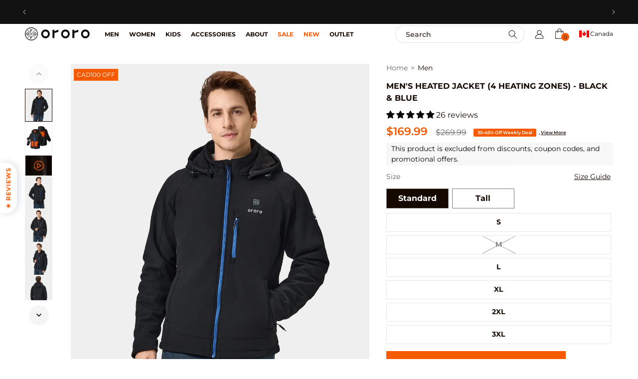

--- FILE ---
content_type: text/html; charset=utf-8
request_url: https://www.ororowear.ca/products/mens-classic-heated-jacket-black-blue-4-heating-zones
body_size: 110846
content:
<!doctype html>
  <html class="js" lang="en">
    <head>
      <meta charset="utf-8">
      <meta http-equiv="X-UA-Compatible" content="IE=edge">
      <meta name="viewport" content="width=device-width, initial-scale=1.0, maximum-scale=10.0, user-scalable=yes">
      <meta name="google-site-verification" content="VKkxNaAWJ93GFOFLzT5rBekRFUaBjfNTxqLw09-qc2w" />
    <meta name="google-site-verification" content="XQvaUDR7FoB3TKIWvgKa122xpHYQBxaDTM9b4WrM834" />
    <meta name="google-site-verification" content="mAwXWfn8pcMwhTdSeLn4mCdPdYjvwhk7cuh2ecmcyPI" />
    <meta name="google-site-verification" content="lk3tXRWNf_Wu2FM47skicjuhhVmQHE2ssHx0uVVKwtY" />
    <meta name="google-site-verification" content="w_Fp5lCv_QdL2OIXxBl9_lDly0wOBnd-FxQHXbxp-G8" />
    <meta name="ahrefs-site-verification" content="f06b758dd7fe8dbc7a928e265eced7065827d56834b358b845386735dbcb6eba">
    <meta name="facebook-domain-verification" content="3j7aanwz7keeqhwxj7latbaoqn4jey" />
  
      <meta name="theme-color" content="">
      <link rel="canonical" href="https://www.ororowear.ca/products/mens-classic-heated-jacket-black-blue-4-heating-zones"><link rel="icon" type="image/png" href="//www.ororowear.ca/cdn/shop/files/oro-logo-bbg_32x32_811d12e5-9729-49b8-9a4d-2fdfa6072851.png?crop=center&height=32&v=1614294301&width=32"><link rel="preconnect" href="https://fonts.shopifycdn.com" crossorigin>
<link href="//www.ororowear.ca/cdn/shop/t/114/assets/bootstrap.min.css?v=27930250082964208551739873230" rel="stylesheet" type="text/css" media="all" />
      
        <link rel="preconnect" href="https://fonts.googleapis.com">
        <link rel="preconnect" href="https://fonts.gstatic.com" crossorigin>
        
        <link href="https://fonts.googleapis.com/css2?family=Phudu:wght@300..900&display=swap" rel="stylesheet" as="font">
        
        <style>
          /* font-face Montserrat start */
          
            @font-face {
  font-family: Montserrat;
  font-weight: 100;
  font-style: normal;
  font-display: swap;
  src: url("//www.ororowear.ca/cdn/fonts/montserrat/montserrat_n1.2f0714cbd41857ba00d5d4fafdce92c40aadb8e6.woff2") format("woff2"),
       url("//www.ororowear.ca/cdn/fonts/montserrat/montserrat_n1.7bec1bf4c4d0f77c37dc95cf9616413eceba9082.woff") format("woff");
}

          
            @font-face {
  font-family: Montserrat;
  font-weight: 100;
  font-style: italic;
  font-display: swap;
  src: url("//www.ororowear.ca/cdn/fonts/montserrat/montserrat_i1.9b40a9d3a0c01d36941e389cd64a63103055c80e.woff2") format("woff2"),
       url("//www.ororowear.ca/cdn/fonts/montserrat/montserrat_i1.27282f568267f77d06827c3bb45844a9294ff8e0.woff") format("woff");
}

          
            @font-face {
  font-family: Montserrat;
  font-weight: 200;
  font-style: normal;
  font-display: swap;
  src: url("//www.ororowear.ca/cdn/fonts/montserrat/montserrat_n2.6158a4b6474a580592572fe30f04d0efe5adcbe8.woff2") format("woff2"),
       url("//www.ororowear.ca/cdn/fonts/montserrat/montserrat_n2.e4b01871223c147c2b91e7b86462152be4d7b524.woff") format("woff");
}

          
            @font-face {
  font-family: Montserrat;
  font-weight: 200;
  font-style: italic;
  font-display: swap;
  src: url("//www.ororowear.ca/cdn/fonts/montserrat/montserrat_i2.5730ba22f49757bb096a20e8b70292fedd438b32.woff2") format("woff2"),
       url("//www.ororowear.ca/cdn/fonts/montserrat/montserrat_i2.45104f5e6fca2e96f092a38f7a4b9da22e34dbbb.woff") format("woff");
}

          
            @font-face {
  font-family: Montserrat;
  font-weight: 300;
  font-style: normal;
  font-display: swap;
  src: url("//www.ororowear.ca/cdn/fonts/montserrat/montserrat_n3.29e699231893fd243e1620595067294bb067ba2a.woff2") format("woff2"),
       url("//www.ororowear.ca/cdn/fonts/montserrat/montserrat_n3.64ed56f012a53c08a49d49bd7e0c8d2f46119150.woff") format("woff");
}

          
            @font-face {
  font-family: Montserrat;
  font-weight: 300;
  font-style: italic;
  font-display: swap;
  src: url("//www.ororowear.ca/cdn/fonts/montserrat/montserrat_i3.9cfee8ab0b9b229ed9a7652dff7d786e45a01df2.woff2") format("woff2"),
       url("//www.ororowear.ca/cdn/fonts/montserrat/montserrat_i3.68df04ba4494b4612ed6f9bf46b6c06246fa2fa4.woff") format("woff");
}

          
            @font-face {
  font-family: Montserrat;
  font-weight: 400;
  font-style: normal;
  font-display: swap;
  src: url("//www.ororowear.ca/cdn/fonts/montserrat/montserrat_n4.81949fa0ac9fd2021e16436151e8eaa539321637.woff2") format("woff2"),
       url("//www.ororowear.ca/cdn/fonts/montserrat/montserrat_n4.a6c632ca7b62da89c3594789ba828388aac693fe.woff") format("woff");
}

          
            @font-face {
  font-family: Montserrat;
  font-weight: 400;
  font-style: italic;
  font-display: swap;
  src: url("//www.ororowear.ca/cdn/fonts/montserrat/montserrat_i4.5a4ea298b4789e064f62a29aafc18d41f09ae59b.woff2") format("woff2"),
       url("//www.ororowear.ca/cdn/fonts/montserrat/montserrat_i4.072b5869c5e0ed5b9d2021e4c2af132e16681ad2.woff") format("woff");
}

          
            @font-face {
  font-family: Montserrat;
  font-weight: 500;
  font-style: normal;
  font-display: swap;
  src: url("//www.ororowear.ca/cdn/fonts/montserrat/montserrat_n5.07ef3781d9c78c8b93c98419da7ad4fbeebb6635.woff2") format("woff2"),
       url("//www.ororowear.ca/cdn/fonts/montserrat/montserrat_n5.adf9b4bd8b0e4f55a0b203cdd84512667e0d5e4d.woff") format("woff");
}

          
            @font-face {
  font-family: Montserrat;
  font-weight: 500;
  font-style: italic;
  font-display: swap;
  src: url("//www.ororowear.ca/cdn/fonts/montserrat/montserrat_i5.d3a783eb0cc26f2fda1e99d1dfec3ebaea1dc164.woff2") format("woff2"),
       url("//www.ororowear.ca/cdn/fonts/montserrat/montserrat_i5.76d414ea3d56bb79ef992a9c62dce2e9063bc062.woff") format("woff");
}

          
            @font-face {
  font-family: Montserrat;
  font-weight: 600;
  font-style: normal;
  font-display: swap;
  src: url("//www.ororowear.ca/cdn/fonts/montserrat/montserrat_n6.1326b3e84230700ef15b3a29fb520639977513e0.woff2") format("woff2"),
       url("//www.ororowear.ca/cdn/fonts/montserrat/montserrat_n6.652f051080eb14192330daceed8cd53dfdc5ead9.woff") format("woff");
}

          
            @font-face {
  font-family: Montserrat;
  font-weight: 600;
  font-style: italic;
  font-display: swap;
  src: url("//www.ororowear.ca/cdn/fonts/montserrat/montserrat_i6.e90155dd2f004112a61c0322d66d1f59dadfa84b.woff2") format("woff2"),
       url("//www.ororowear.ca/cdn/fonts/montserrat/montserrat_i6.41470518d8e9d7f1bcdd29a447c2397e5393943f.woff") format("woff");
}

          
            @font-face {
  font-family: Montserrat;
  font-weight: 700;
  font-style: normal;
  font-display: swap;
  src: url("//www.ororowear.ca/cdn/fonts/montserrat/montserrat_n7.3c434e22befd5c18a6b4afadb1e3d77c128c7939.woff2") format("woff2"),
       url("//www.ororowear.ca/cdn/fonts/montserrat/montserrat_n7.5d9fa6e2cae713c8fb539a9876489d86207fe957.woff") format("woff");
}

          
            @font-face {
  font-family: Montserrat;
  font-weight: 700;
  font-style: italic;
  font-display: swap;
  src: url("//www.ororowear.ca/cdn/fonts/montserrat/montserrat_i7.a0d4a463df4f146567d871890ffb3c80408e7732.woff2") format("woff2"),
       url("//www.ororowear.ca/cdn/fonts/montserrat/montserrat_i7.f6ec9f2a0681acc6f8152c40921d2a4d2e1a2c78.woff") format("woff");
}

          
            @font-face {
  font-family: Montserrat;
  font-weight: 800;
  font-style: normal;
  font-display: swap;
  src: url("//www.ororowear.ca/cdn/fonts/montserrat/montserrat_n8.853056e398b4dadf6838423edb7abaa02f651554.woff2") format("woff2"),
       url("//www.ororowear.ca/cdn/fonts/montserrat/montserrat_n8.9201aba6104751e1b3e48577a5a739fc14862200.woff") format("woff");
}

          
            @font-face {
  font-family: Montserrat;
  font-weight: 800;
  font-style: italic;
  font-display: swap;
  src: url("//www.ororowear.ca/cdn/fonts/montserrat/montserrat_i8.b5b703476aa25307888d32fbbb26f33913f79842.woff2") format("woff2"),
       url("//www.ororowear.ca/cdn/fonts/montserrat/montserrat_i8.1037a8c7c9042232c15d221799b18df65709cdd0.woff") format("woff");
}

          
            @font-face {
  font-family: Montserrat;
  font-weight: 900;
  font-style: normal;
  font-display: swap;
  src: url("//www.ororowear.ca/cdn/fonts/montserrat/montserrat_n9.680ded1be351aa3bf3b3650ac5f6df485af8a07c.woff2") format("woff2"),
       url("//www.ororowear.ca/cdn/fonts/montserrat/montserrat_n9.0cc5aaeff26ef35c23b69a061997d78c9697a382.woff") format("woff");
}

          
            @font-face {
  font-family: Montserrat;
  font-weight: 900;
  font-style: italic;
  font-display: swap;
  src: url("//www.ororowear.ca/cdn/fonts/montserrat/montserrat_i9.cd566e55c5982a3a39b3949665a79c881e095b14.woff2") format("woff2"),
       url("//www.ororowear.ca/cdn/fonts/montserrat/montserrat_i9.b18527943b7f5bc1488b82e39deb595a73d3e645.woff") format("woff");
}

          
          /* font-face Montserrat end */
          :root {
            --fonts-header: "Phudu", sans-serif;
            --fonts-body: "Montserrat", sans-serif;
          }
        </style>
      
  
      <title>
        Men&#39;s Classic Heated Jacket (with 4 Heating Zones) | ororo®
 &ndash; ororo Canada</title>
  
      
        <meta name="description" content="Experience 4 targeted heating zones, enduring water resistance, and up to 10 hours of warmth. Tailored for outdoor enthusiasts, this is your perfect men&#39;s heated jacket.">
      
  
      

<meta property="og:site_name" content="ororo Canada">
<meta property="og:url" content="https://www.ororowear.ca/products/mens-classic-heated-jacket-black-blue-4-heating-zones">
<meta property="og:title" content="Men&#39;s Classic Heated Jacket (with 4 Heating Zones) | ororo®">
<meta property="og:type" content="product">
<meta property="og:description" content="Experience 4 targeted heating zones, enduring water resistance, and up to 10 hours of warmth. Tailored for outdoor enthusiasts, this is your perfect men&#39;s heated jacket."><meta property="og:image" content="http://www.ororowear.ca/cdn/shop/files/0L2A0130.webp?v=1739944724">
  <meta property="og:image:secure_url" content="https://www.ororowear.ca/cdn/shop/files/0L2A0130.webp?v=1739944724">
  <meta property="og:image:width" content="2000">
  <meta property="og:image:height" content="2430"><meta property="og:price:amount" content="169.99">
  <meta property="og:price:currency" content="CAD"><meta name="twitter:site" content="@OROROwear?lang=en-gb"><meta name="twitter:card" content="summary_large_image">
<meta name="twitter:title" content="Men&#39;s Classic Heated Jacket (with 4 Heating Zones) | ororo®">
<meta name="twitter:description" content="Experience 4 targeted heating zones, enduring water resistance, and up to 10 hours of warmth. Tailored for outdoor enthusiasts, this is your perfect men&#39;s heated jacket.">


        <script src="//www.ororowear.ca/cdn/shop/t/114/assets/constants.js?v=132983761750457495441729133973" defer="defer"></script>
        <script src="//www.ororowear.ca/cdn/shop/t/114/assets/pubsub.js?v=158357773527763999511729133975" defer="defer"></script>
        <script src="//www.ororowear.ca/cdn/shop/t/114/assets/global.js?v=102130005432594749711768958943" defer="defer"></script>
        
        <script src="//www.ororowear.ca/cdn/shop/t/114/assets/jquery-3.7.1.min.js?v=158417595810649192771729133973" defer="defer"></script><script src="//www.ororowear.ca/cdn/shop/t/114/assets/animations.js?v=88693664871331136111729133975" defer="defer"></script><script src="//www.ororowear.ca/cdn/shop/t/114/assets/cart-gift.js?v=164092368233191087061755659321" defer="defer"></script>
        <script src="//www.ororowear.ca/cdn/shop/t/114/assets/component-card-product-slider.js?v=18991924791568189781767171363" defer="defer"></script>
  
      <script>window.performance && window.performance.mark && window.performance.mark('shopify.content_for_header.start');</script><meta name="google-site-verification" content="2xcYjGMB9wB3Q1LPynPLxMFMvkCCjEF_aZnzQ6gIg-0">
<meta name="google-site-verification" content="jtZ8in0QsxtZG8ABQRBfJOmjjGmoJc-vgfKKXnF7Eps">
<meta id="shopify-digital-wallet" name="shopify-digital-wallet" content="/46203895961/digital_wallets/dialog">
<meta name="shopify-checkout-api-token" content="ec9179cc5f5c2f82dcc5453fc45aa0f1">
<meta id="in-context-paypal-metadata" data-shop-id="46203895961" data-venmo-supported="true" data-environment="production" data-locale="en_US" data-paypal-v4="true" data-currency="CAD">
<link rel="alternate" type="application/json+oembed" href="https://www.ororowear.ca/products/mens-classic-heated-jacket-black-blue-4-heating-zones.oembed">
<script async="async" src="/checkouts/internal/preloads.js?locale=en-CA"></script>
<link rel="preconnect" href="https://shop.app" crossorigin="anonymous">
<script async="async" src="https://shop.app/checkouts/internal/preloads.js?locale=en-CA&shop_id=46203895961" crossorigin="anonymous"></script>
<script id="apple-pay-shop-capabilities" type="application/json">{"shopId":46203895961,"countryCode":"US","currencyCode":"CAD","merchantCapabilities":["supports3DS"],"merchantId":"gid:\/\/shopify\/Shop\/46203895961","merchantName":"ororo Canada","requiredBillingContactFields":["postalAddress","email","phone"],"requiredShippingContactFields":["postalAddress","email","phone"],"shippingType":"shipping","supportedNetworks":["visa","masterCard","amex","discover","elo","jcb"],"total":{"type":"pending","label":"ororo Canada","amount":"1.00"},"shopifyPaymentsEnabled":true,"supportsSubscriptions":true}</script>
<script id="shopify-features" type="application/json">{"accessToken":"ec9179cc5f5c2f82dcc5453fc45aa0f1","betas":["rich-media-storefront-analytics"],"domain":"www.ororowear.ca","predictiveSearch":true,"shopId":46203895961,"locale":"en"}</script>
<script>var Shopify = Shopify || {};
Shopify.shop = "ororo-ca.myshopify.com";
Shopify.locale = "en";
Shopify.currency = {"active":"CAD","rate":"1.0"};
Shopify.country = "CA";
Shopify.theme = {"name":"【New】CA| 2.0| 241113","id":172227133803,"schema_name":"Dawn","schema_version":"15.0.0","theme_store_id":null,"role":"main"};
Shopify.theme.handle = "null";
Shopify.theme.style = {"id":null,"handle":null};
Shopify.cdnHost = "www.ororowear.ca/cdn";
Shopify.routes = Shopify.routes || {};
Shopify.routes.root = "/";</script>
<script type="module">!function(o){(o.Shopify=o.Shopify||{}).modules=!0}(window);</script>
<script>!function(o){function n(){var o=[];function n(){o.push(Array.prototype.slice.apply(arguments))}return n.q=o,n}var t=o.Shopify=o.Shopify||{};t.loadFeatures=n(),t.autoloadFeatures=n()}(window);</script>
<script>
  window.ShopifyPay = window.ShopifyPay || {};
  window.ShopifyPay.apiHost = "shop.app\/pay";
  window.ShopifyPay.redirectState = null;
</script>
<script id="shop-js-analytics" type="application/json">{"pageType":"product"}</script>
<script defer="defer" async type="module" src="//www.ororowear.ca/cdn/shopifycloud/shop-js/modules/v2/client.init-shop-cart-sync_WVOgQShq.en.esm.js"></script>
<script defer="defer" async type="module" src="//www.ororowear.ca/cdn/shopifycloud/shop-js/modules/v2/chunk.common_C_13GLB1.esm.js"></script>
<script defer="defer" async type="module" src="//www.ororowear.ca/cdn/shopifycloud/shop-js/modules/v2/chunk.modal_CLfMGd0m.esm.js"></script>
<script type="module">
  await import("//www.ororowear.ca/cdn/shopifycloud/shop-js/modules/v2/client.init-shop-cart-sync_WVOgQShq.en.esm.js");
await import("//www.ororowear.ca/cdn/shopifycloud/shop-js/modules/v2/chunk.common_C_13GLB1.esm.js");
await import("//www.ororowear.ca/cdn/shopifycloud/shop-js/modules/v2/chunk.modal_CLfMGd0m.esm.js");

  window.Shopify.SignInWithShop?.initShopCartSync?.({"fedCMEnabled":true,"windoidEnabled":true});

</script>
<script>
  window.Shopify = window.Shopify || {};
  if (!window.Shopify.featureAssets) window.Shopify.featureAssets = {};
  window.Shopify.featureAssets['shop-js'] = {"shop-cart-sync":["modules/v2/client.shop-cart-sync_DuR37GeY.en.esm.js","modules/v2/chunk.common_C_13GLB1.esm.js","modules/v2/chunk.modal_CLfMGd0m.esm.js"],"init-fed-cm":["modules/v2/client.init-fed-cm_BucUoe6W.en.esm.js","modules/v2/chunk.common_C_13GLB1.esm.js","modules/v2/chunk.modal_CLfMGd0m.esm.js"],"shop-toast-manager":["modules/v2/client.shop-toast-manager_B0JfrpKj.en.esm.js","modules/v2/chunk.common_C_13GLB1.esm.js","modules/v2/chunk.modal_CLfMGd0m.esm.js"],"init-shop-cart-sync":["modules/v2/client.init-shop-cart-sync_WVOgQShq.en.esm.js","modules/v2/chunk.common_C_13GLB1.esm.js","modules/v2/chunk.modal_CLfMGd0m.esm.js"],"shop-button":["modules/v2/client.shop-button_B_U3bv27.en.esm.js","modules/v2/chunk.common_C_13GLB1.esm.js","modules/v2/chunk.modal_CLfMGd0m.esm.js"],"init-windoid":["modules/v2/client.init-windoid_DuP9q_di.en.esm.js","modules/v2/chunk.common_C_13GLB1.esm.js","modules/v2/chunk.modal_CLfMGd0m.esm.js"],"shop-cash-offers":["modules/v2/client.shop-cash-offers_BmULhtno.en.esm.js","modules/v2/chunk.common_C_13GLB1.esm.js","modules/v2/chunk.modal_CLfMGd0m.esm.js"],"pay-button":["modules/v2/client.pay-button_CrPSEbOK.en.esm.js","modules/v2/chunk.common_C_13GLB1.esm.js","modules/v2/chunk.modal_CLfMGd0m.esm.js"],"init-customer-accounts":["modules/v2/client.init-customer-accounts_jNk9cPYQ.en.esm.js","modules/v2/client.shop-login-button_DJ5ldayH.en.esm.js","modules/v2/chunk.common_C_13GLB1.esm.js","modules/v2/chunk.modal_CLfMGd0m.esm.js"],"avatar":["modules/v2/client.avatar_BTnouDA3.en.esm.js"],"checkout-modal":["modules/v2/client.checkout-modal_pBPyh9w8.en.esm.js","modules/v2/chunk.common_C_13GLB1.esm.js","modules/v2/chunk.modal_CLfMGd0m.esm.js"],"init-shop-for-new-customer-accounts":["modules/v2/client.init-shop-for-new-customer-accounts_BUoCy7a5.en.esm.js","modules/v2/client.shop-login-button_DJ5ldayH.en.esm.js","modules/v2/chunk.common_C_13GLB1.esm.js","modules/v2/chunk.modal_CLfMGd0m.esm.js"],"init-customer-accounts-sign-up":["modules/v2/client.init-customer-accounts-sign-up_CnczCz9H.en.esm.js","modules/v2/client.shop-login-button_DJ5ldayH.en.esm.js","modules/v2/chunk.common_C_13GLB1.esm.js","modules/v2/chunk.modal_CLfMGd0m.esm.js"],"init-shop-email-lookup-coordinator":["modules/v2/client.init-shop-email-lookup-coordinator_CzjY5t9o.en.esm.js","modules/v2/chunk.common_C_13GLB1.esm.js","modules/v2/chunk.modal_CLfMGd0m.esm.js"],"shop-follow-button":["modules/v2/client.shop-follow-button_CsYC63q7.en.esm.js","modules/v2/chunk.common_C_13GLB1.esm.js","modules/v2/chunk.modal_CLfMGd0m.esm.js"],"shop-login-button":["modules/v2/client.shop-login-button_DJ5ldayH.en.esm.js","modules/v2/chunk.common_C_13GLB1.esm.js","modules/v2/chunk.modal_CLfMGd0m.esm.js"],"shop-login":["modules/v2/client.shop-login_B9ccPdmx.en.esm.js","modules/v2/chunk.common_C_13GLB1.esm.js","modules/v2/chunk.modal_CLfMGd0m.esm.js"],"lead-capture":["modules/v2/client.lead-capture_D0K_KgYb.en.esm.js","modules/v2/chunk.common_C_13GLB1.esm.js","modules/v2/chunk.modal_CLfMGd0m.esm.js"],"payment-terms":["modules/v2/client.payment-terms_BWmiNN46.en.esm.js","modules/v2/chunk.common_C_13GLB1.esm.js","modules/v2/chunk.modal_CLfMGd0m.esm.js"]};
</script>
<script>(function() {
  var isLoaded = false;
  function asyncLoad() {
    if (isLoaded) return;
    isLoaded = true;
    var urls = ["https:\/\/str.rise-ai.com\/?shop=ororo-ca.myshopify.com","https:\/\/strn.rise-ai.com\/?shop=ororo-ca.myshopify.com","https:\/\/api.revy.io\/bundle.js?shop=ororo-ca.myshopify.com","https:\/\/cdn.hextom.com\/js\/ultimatesalesboost.js?shop=ororo-ca.myshopify.com","https:\/\/cdn2.hextom.com\/js\/smartpushmarketing.js?shop=ororo-ca.myshopify.com"];
    for (var i = 0; i < urls.length; i++) {
      var s = document.createElement('script');
      s.type = 'text/javascript';
      s.async = true;
      s.src = urls[i];
      var x = document.getElementsByTagName('script')[0];
      x.parentNode.insertBefore(s, x);
    }
  };
  if(window.attachEvent) {
    window.attachEvent('onload', asyncLoad);
  } else {
    window.addEventListener('load', asyncLoad, false);
  }
})();</script>
<script id="__st">var __st={"a":46203895961,"offset":-18000,"reqid":"3dc89290-f2d1-4b4d-99db-7a061ed4aa63-1769591969","pageurl":"www.ororowear.ca\/products\/mens-classic-heated-jacket-black-blue-4-heating-zones","u":"cbad047e486a","p":"product","rtyp":"product","rid":7793674944683};</script>
<script>window.ShopifyPaypalV4VisibilityTracking = true;</script>
<script id="form-persister">!function(){'use strict';const t='contact',e='new_comment',n=[[t,t],['blogs',e],['comments',e],[t,'customer']],o='password',r='form_key',c=['recaptcha-v3-token','g-recaptcha-response','h-captcha-response',o],s=()=>{try{return window.sessionStorage}catch{return}},i='__shopify_v',u=t=>t.elements[r],a=function(){const t=[...n].map((([t,e])=>`form[action*='/${t}']:not([data-nocaptcha='true']) input[name='form_type'][value='${e}']`)).join(',');var e;return e=t,()=>e?[...document.querySelectorAll(e)].map((t=>t.form)):[]}();function m(t){const e=u(t);a().includes(t)&&(!e||!e.value)&&function(t){try{if(!s())return;!function(t){const e=s();if(!e)return;const n=u(t);if(!n)return;const o=n.value;o&&e.removeItem(o)}(t);const e=Array.from(Array(32),(()=>Math.random().toString(36)[2])).join('');!function(t,e){u(t)||t.append(Object.assign(document.createElement('input'),{type:'hidden',name:r})),t.elements[r].value=e}(t,e),function(t,e){const n=s();if(!n)return;const r=[...t.querySelectorAll(`input[type='${o}']`)].map((({name:t})=>t)),u=[...c,...r],a={};for(const[o,c]of new FormData(t).entries())u.includes(o)||(a[o]=c);n.setItem(e,JSON.stringify({[i]:1,action:t.action,data:a}))}(t,e)}catch(e){console.error('failed to persist form',e)}}(t)}const f=t=>{if('true'===t.dataset.persistBound)return;const e=function(t,e){const n=function(t){return'function'==typeof t.submit?t.submit:HTMLFormElement.prototype.submit}(t).bind(t);return function(){let t;return()=>{t||(t=!0,(()=>{try{e(),n()}catch(t){(t=>{console.error('form submit failed',t)})(t)}})(),setTimeout((()=>t=!1),250))}}()}(t,(()=>{m(t)}));!function(t,e){if('function'==typeof t.submit&&'function'==typeof e)try{t.submit=e}catch{}}(t,e),t.addEventListener('submit',(t=>{t.preventDefault(),e()})),t.dataset.persistBound='true'};!function(){function t(t){const e=(t=>{const e=t.target;return e instanceof HTMLFormElement?e:e&&e.form})(t);e&&m(e)}document.addEventListener('submit',t),document.addEventListener('DOMContentLoaded',(()=>{const e=a();for(const t of e)f(t);var n;n=document.body,new window.MutationObserver((t=>{for(const e of t)if('childList'===e.type&&e.addedNodes.length)for(const t of e.addedNodes)1===t.nodeType&&'FORM'===t.tagName&&a().includes(t)&&f(t)})).observe(n,{childList:!0,subtree:!0,attributes:!1}),document.removeEventListener('submit',t)}))}()}();</script>
<script integrity="sha256-4kQ18oKyAcykRKYeNunJcIwy7WH5gtpwJnB7kiuLZ1E=" data-source-attribution="shopify.loadfeatures" defer="defer" src="//www.ororowear.ca/cdn/shopifycloud/storefront/assets/storefront/load_feature-a0a9edcb.js" crossorigin="anonymous"></script>
<script crossorigin="anonymous" defer="defer" src="//www.ororowear.ca/cdn/shopifycloud/storefront/assets/shopify_pay/storefront-65b4c6d7.js?v=20250812"></script>
<script data-source-attribution="shopify.dynamic_checkout.dynamic.init">var Shopify=Shopify||{};Shopify.PaymentButton=Shopify.PaymentButton||{isStorefrontPortableWallets:!0,init:function(){window.Shopify.PaymentButton.init=function(){};var t=document.createElement("script");t.src="https://www.ororowear.ca/cdn/shopifycloud/portable-wallets/latest/portable-wallets.en.js",t.type="module",document.head.appendChild(t)}};
</script>
<script data-source-attribution="shopify.dynamic_checkout.buyer_consent">
  function portableWalletsHideBuyerConsent(e){var t=document.getElementById("shopify-buyer-consent"),n=document.getElementById("shopify-subscription-policy-button");t&&n&&(t.classList.add("hidden"),t.setAttribute("aria-hidden","true"),n.removeEventListener("click",e))}function portableWalletsShowBuyerConsent(e){var t=document.getElementById("shopify-buyer-consent"),n=document.getElementById("shopify-subscription-policy-button");t&&n&&(t.classList.remove("hidden"),t.removeAttribute("aria-hidden"),n.addEventListener("click",e))}window.Shopify?.PaymentButton&&(window.Shopify.PaymentButton.hideBuyerConsent=portableWalletsHideBuyerConsent,window.Shopify.PaymentButton.showBuyerConsent=portableWalletsShowBuyerConsent);
</script>
<script data-source-attribution="shopify.dynamic_checkout.cart.bootstrap">document.addEventListener("DOMContentLoaded",(function(){function t(){return document.querySelector("shopify-accelerated-checkout-cart, shopify-accelerated-checkout")}if(t())Shopify.PaymentButton.init();else{new MutationObserver((function(e,n){t()&&(Shopify.PaymentButton.init(),n.disconnect())})).observe(document.body,{childList:!0,subtree:!0})}}));
</script>
<script id='scb4127' type='text/javascript' async='' src='https://www.ororowear.ca/cdn/shopifycloud/privacy-banner/storefront-banner.js'></script><link id="shopify-accelerated-checkout-styles" rel="stylesheet" media="screen" href="https://www.ororowear.ca/cdn/shopifycloud/portable-wallets/latest/accelerated-checkout-backwards-compat.css" crossorigin="anonymous">
<style id="shopify-accelerated-checkout-cart">
        #shopify-buyer-consent {
  margin-top: 1em;
  display: inline-block;
  width: 100%;
}

#shopify-buyer-consent.hidden {
  display: none;
}

#shopify-subscription-policy-button {
  background: none;
  border: none;
  padding: 0;
  text-decoration: underline;
  font-size: inherit;
  cursor: pointer;
}

#shopify-subscription-policy-button::before {
  box-shadow: none;
}

      </style>
<script id="sections-script" data-sections="header" defer="defer" src="//www.ororowear.ca/cdn/shop/t/114/compiled_assets/scripts.js?v=53269"></script>
<script>window.performance && window.performance.mark && window.performance.mark('shopify.content_for_header.end');</script>

  
      <style data-shopify>
        @font-face {
  font-family: Montserrat;
  font-weight: 500;
  font-style: normal;
  font-display: swap;
  src: url("//www.ororowear.ca/cdn/fonts/montserrat/montserrat_n5.07ef3781d9c78c8b93c98419da7ad4fbeebb6635.woff2") format("woff2"),
       url("//www.ororowear.ca/cdn/fonts/montserrat/montserrat_n5.adf9b4bd8b0e4f55a0b203cdd84512667e0d5e4d.woff") format("woff");
}

        @font-face {
  font-family: Montserrat;
  font-weight: 700;
  font-style: normal;
  font-display: swap;
  src: url("//www.ororowear.ca/cdn/fonts/montserrat/montserrat_n7.3c434e22befd5c18a6b4afadb1e3d77c128c7939.woff2") format("woff2"),
       url("//www.ororowear.ca/cdn/fonts/montserrat/montserrat_n7.5d9fa6e2cae713c8fb539a9876489d86207fe957.woff") format("woff");
}

        @font-face {
  font-family: Montserrat;
  font-weight: 500;
  font-style: italic;
  font-display: swap;
  src: url("//www.ororowear.ca/cdn/fonts/montserrat/montserrat_i5.d3a783eb0cc26f2fda1e99d1dfec3ebaea1dc164.woff2") format("woff2"),
       url("//www.ororowear.ca/cdn/fonts/montserrat/montserrat_i5.76d414ea3d56bb79ef992a9c62dce2e9063bc062.woff") format("woff");
}

        @font-face {
  font-family: Montserrat;
  font-weight: 700;
  font-style: italic;
  font-display: swap;
  src: url("//www.ororowear.ca/cdn/fonts/montserrat/montserrat_i7.a0d4a463df4f146567d871890ffb3c80408e7732.woff2") format("woff2"),
       url("//www.ororowear.ca/cdn/fonts/montserrat/montserrat_i7.f6ec9f2a0681acc6f8152c40921d2a4d2e1a2c78.woff") format("woff");
}

        @font-face {
  font-family: Montserrat;
  font-weight: 700;
  font-style: normal;
  font-display: swap;
  src: url("//www.ororowear.ca/cdn/fonts/montserrat/montserrat_n7.3c434e22befd5c18a6b4afadb1e3d77c128c7939.woff2") format("woff2"),
       url("//www.ororowear.ca/cdn/fonts/montserrat/montserrat_n7.5d9fa6e2cae713c8fb539a9876489d86207fe957.woff") format("woff");
}

  
        
          :root,
          .color-scheme-1 {
            --color-background: 255,255,255;
          
            --gradient-background: #ffffff;
          
  
          
  
          --color-foreground: 20,8,0;
          --color-background-contrast: 191,191,191;
          --color-shadow: 20,8,0;
          --color-button: 245,90,0;
          --color-button-text: 255,255,255;
          --color-secondary-button: 255,255,255;
          --color-secondary-button-text: 20,8,0;
          --color-link: 20,8,0;
          --color-badge-foreground: 20,8,0;
          --color-badge-background: 255,255,255;
          --color-badge-border: 20,8,0;
          --payment-terms-background-color: rgb(255 255 255);
        }
        
          
          .color-scheme-2 {
            --color-background: 243,243,243;
          
            --gradient-background: #f3f3f3;
          
  
          
  
          --color-foreground: 18,18,18;
          --color-background-contrast: 179,179,179;
          --color-shadow: 18,18,18;
          --color-button: 18,18,18;
          --color-button-text: 243,243,243;
          --color-secondary-button: 243,243,243;
          --color-secondary-button-text: 18,18,18;
          --color-link: 18,18,18;
          --color-badge-foreground: 18,18,18;
          --color-badge-background: 243,243,243;
          --color-badge-border: 18,18,18;
          --payment-terms-background-color: rgb(243 243 243);
        }
        
          
          .color-scheme-3 {
            --color-background: 36,40,51;
          
            --gradient-background: #242833;
          
  
          
  
          --color-foreground: 255,255,255;
          --color-background-contrast: 47,52,66;
          --color-shadow: 18,18,18;
          --color-button: 255,255,255;
          --color-button-text: 0,0,0;
          --color-secondary-button: 36,40,51;
          --color-secondary-button-text: 255,255,255;
          --color-link: 255,255,255;
          --color-badge-foreground: 255,255,255;
          --color-badge-background: 36,40,51;
          --color-badge-border: 255,255,255;
          --payment-terms-background-color: rgb(36 40 51);
        }
        
          
          .color-scheme-4 {
            --color-background: 18,18,18;
          
            --gradient-background: #121212;
          
  
          
  
          --color-foreground: 255,255,255;
          --color-background-contrast: 146,146,146;
          --color-shadow: 18,18,18;
          --color-button: 255,255,255;
          --color-button-text: 18,18,18;
          --color-secondary-button: 18,18,18;
          --color-secondary-button-text: 255,255,255;
          --color-link: 255,255,255;
          --color-badge-foreground: 255,255,255;
          --color-badge-background: 18,18,18;
          --color-badge-border: 255,255,255;
          --payment-terms-background-color: rgb(18 18 18);
        }
        
          
          .color-scheme-5 {
            --color-background: 51,79,180;
          
            --gradient-background: #334fb4;
          
  
          
  
          --color-foreground: 255,255,255;
          --color-background-contrast: 23,35,81;
          --color-shadow: 18,18,18;
          --color-button: 255,255,255;
          --color-button-text: 51,79,180;
          --color-secondary-button: 51,79,180;
          --color-secondary-button-text: 255,255,255;
          --color-link: 255,255,255;
          --color-badge-foreground: 255,255,255;
          --color-badge-background: 51,79,180;
          --color-badge-border: 255,255,255;
          --payment-terms-background-color: rgb(51 79 180);
        }
        
          
          .color-scheme-0f0929e5-0274-427d-947a-ab5876eef2ec {
            --color-background: 245,90,0;
          
            --gradient-background: #f55a00;
          
  
          
  
          --color-foreground: 255,255,255;
          --color-background-contrast: 118,43,0;
          --color-shadow: 113,113,113;
          --color-button: 113,113,113;
          --color-button-text: 255,255,255;
          --color-secondary-button: 245,90,0;
          --color-secondary-button-text: 20,8,0;
          --color-link: 20,8,0;
          --color-badge-foreground: 255,255,255;
          --color-badge-background: 245,90,0;
          --color-badge-border: 255,255,255;
          --payment-terms-background-color: rgb(245 90 0);
        }
        
  
        body, .color-scheme-1, .color-scheme-2, .color-scheme-3, .color-scheme-4, .color-scheme-5, .color-scheme-0f0929e5-0274-427d-947a-ab5876eef2ec {
          /* color: rgba(var(--color-foreground), 0.75); */
          color: rgb(var(--color-foreground));
          background-color: rgb(var(--color-background));
        }
  
        :root {
          /* Theme Color */
          --ororo-night: #140800; /* #140800 */
          --ororo-night-2: #423933; /* #423933 */
          --ororo-night-3: #716A66; /* #716A66 */
          --ororo-night-4: #ABA8A5; /* #ABA8A5 */
          --ororo-fire: #F55A00; /* #F55A00 */
          --ororo-fire-2: #FF792B; /* #FF792B */
          --ororo-fire-3: #FF9A60; /* #FF9A60 */
          --ororo-fire-4: #FFD1B7; /* #FFD1B7 */
          --ororo-sun: #F9BB1B; /* #F9BB1B */
          --ororo-sun-2: #FAC848;
          --ororo-sun-3: #FAD676;
          --ororo-sun-4: #FBE7AF;
          --color-white: #FFFFFF;
          --color-gray-1: #696969;
          --color-gray-2: #DDDDDD;
          --color-gray-3: #EBEBEB;
          --color-gray-4: #EEEEEE;
          --color-black: #000000;
          --color-red: #E32D1C; /* sale price color */
          --ororo-snow: #FBFBF7;
          --ororo-gravel: #CDC5B4;
          --ororo-gravel-2: #E0DCD2;
          --ororo-river: #082935;
          --ororo-river-2: #39545D;
          --ororo-river-3: #6A7E85;
          --ororo-river-4: #A7B3B8;
  
          --font-body-family: 
            
              "Montserrat", sans-serif;
            
          --font-body-style: normal;
          --font-body-weight: 400;
          --font-body-weight-bold: 800;
  
          --font-heading-family: 
            
              "Phudu", sans-serif;
            
          --font-heading-style: normal;
          --font-heading-weight: 700;
  
          --font-body-scale: 1.0;
          --font-heading-scale: 1.0;
  
          --media-padding: px;
          --media-border-opacity: 0.05;
          --media-border-width: 1px;
          --media-radius: 0px;
          --media-shadow-opacity: 0.0;
          --media-shadow-horizontal-offset: 0px;
          --media-shadow-vertical-offset: 4px;
          --media-shadow-blur-radius: 5px;
          --media-shadow-visible: 0;
  
          --page-width: 192rem;
          --page-width-margin: 0rem;
  
          --product-card-image-padding: 0.0rem;
          --product-card-corner-radius: 0.0rem;
          --product-card-text-alignment: left;
          --product-card-border-width: 0.0rem;
          --product-card-border-opacity: 0.1;
          --product-card-shadow-opacity: 0.0;
          --product-card-shadow-visible: 0;
          --product-card-shadow-horizontal-offset: 0.0rem;
          --product-card-shadow-vertical-offset: 0.4rem;
          --product-card-shadow-blur-radius: 0.5rem;
  
          --collection-card-image-padding: 0.0rem;
          --collection-card-corner-radius: 0.0rem;
          --collection-card-text-alignment: left;
          --collection-card-border-width: 0.0rem;
          --collection-card-border-opacity: 0.1;
          --collection-card-shadow-opacity: 0.0;
          --collection-card-shadow-visible: 0;
          --collection-card-shadow-horizontal-offset: 0.0rem;
          --collection-card-shadow-vertical-offset: 0.4rem;
          --collection-card-shadow-blur-radius: 0.5rem;
  
          --blog-card-image-padding: 0.0rem;
          --blog-card-corner-radius: 0.0rem;
          --blog-card-text-alignment: left;
          --blog-card-border-width: 0.0rem;
          --blog-card-border-opacity: 0.1;
          --blog-card-shadow-opacity: 0.0;
          --blog-card-shadow-visible: 0;
          --blog-card-shadow-horizontal-offset: 0.0rem;
          --blog-card-shadow-vertical-offset: 0.4rem;
          --blog-card-shadow-blur-radius: 0.5rem;
  
          --badge-corner-radius: 0.0rem;
  
          --popup-border-width: 1px;
          --popup-border-opacity: 0.1;
          --popup-corner-radius: 0px;
          --popup-shadow-opacity: 0.05;
          --popup-shadow-horizontal-offset: 0px;
          --popup-shadow-vertical-offset: 4px;
          --popup-shadow-blur-radius: 5px;
  
          --drawer-border-width: 1px;
          --drawer-border-opacity: 0.1;
          --drawer-shadow-opacity: 0.0;
          --drawer-shadow-horizontal-offset: 0px;
          --drawer-shadow-vertical-offset: 4px;
          --drawer-shadow-blur-radius: 5px;
  
          --spacing-sections-desktop: 0px;
          --spacing-sections-mobile: 0px;
  
          --grid-desktop-vertical-spacing: 8px;
          --grid-desktop-horizontal-spacing: 8px;
          --grid-mobile-vertical-spacing: 4px;
          --grid-mobile-horizontal-spacing: 4px;
  
          --text-boxes-border-opacity: 0.1;
          --text-boxes-border-width: 0px;
          --text-boxes-radius: 0px;
          --text-boxes-shadow-opacity: 0.0;
          --text-boxes-shadow-visible: 0;
          --text-boxes-shadow-horizontal-offset: 0px;
          --text-boxes-shadow-vertical-offset: 4px;
          --text-boxes-shadow-blur-radius: 5px;
  
          --buttons-radius: 0px;
          --buttons-radius-outset: 0px;
          --buttons-border-width: 1px;
          --buttons-border-opacity: 1.0;
          --buttons-shadow-opacity: 0.0;
          --buttons-shadow-visible: 0;
          --buttons-shadow-horizontal-offset: 0px;
          --buttons-shadow-vertical-offset: 4px;
          --buttons-shadow-blur-radius: 5px;
          --buttons-border-offset: 0px;
  
          --inputs-radius: 0px;
          --inputs-border-width: 1px;
          --inputs-border-opacity: 0.11;
          --inputs-shadow-opacity: 0.0;
          --inputs-shadow-horizontal-offset: 0px;
          --inputs-margin-offset: 0px;
          --inputs-shadow-vertical-offset: 4px;
          --inputs-shadow-blur-radius: 5px;
          --inputs-radius-outset: 0px;
  
          --variant-pills-radius: 0px;
          --variant-pills-border-width: 1px;
          --variant-pills-border-opacity: 0.55;
          --variant-pills-shadow-opacity: 0.0;
          --variant-pills-shadow-horizontal-offset: 0px;
          --variant-pills-shadow-vertical-offset: 4px;
          --variant-pills-shadow-blur-radius: 5px;
        }
  
        *,
        *::before,
        *::after {
          box-sizing: inherit;
        }
  
        html {
          box-sizing: border-box;
          font-size: calc(var(--font-body-scale) * 62.5%);
          height: 100%;
        }
  
        body {
          display: grid;
          grid-template-rows: auto auto 1fr auto;
          grid-template-columns: 100%;
          min-height: 100%;
          margin: 0;
          font-size: 14px;
          letter-spacing: 0;
          /* line-height: calc(1 + 0.8 / var(--font-body-scale)); */
          line-height: 1.5;
          font-family: var(--font-body-family);
          font-style: var(--font-body-style);
          font-weight: var(--font-body-weight);
          font-display: swap;
        }
  
        @media screen and (min-width: 750px) {
          body {
            font-size: 1.6rem;
          }
        }
      </style>
  
      <link href="//www.ororowear.ca/cdn/shop/t/114/assets/base.min.css?v=92557512675173123191764839457" rel="stylesheet" type="text/css" media="all" />
      <link rel="stylesheet" href="//www.ororowear.ca/cdn/shop/t/114/assets/section-header.css?v=166825498454850360661767085521">
      <link href="//www.ororowear.ca/cdn/shop/t/114/assets/common.css?v=61782919305468701831767085509" rel="stylesheet" type="text/css" media="all" />
      <link href="//www.ororowear.ca/cdn/shop/t/114/assets/custom-global.css?v=84523062823666624121767174738" rel="stylesheet" type="text/css" media="all" />

      <link href="//www.ororowear.ca/cdn/shop/t/114/assets/base-ada.css?v=136028939566100029341767085508" rel="stylesheet" type="text/css" media="all" />
      
        
        

        <link rel="preload" as="font" href="//www.ororowear.ca/cdn/fonts/montserrat/montserrat_n5.07ef3781d9c78c8b93c98419da7ad4fbeebb6635.woff2" type="font/woff2" crossorigin>
        

        <link rel="preload" as="font" href="//www.ororowear.ca/cdn/fonts/montserrat/montserrat_n7.3c434e22befd5c18a6b4afadb1e3d77c128c7939.woff2" type="font/woff2" crossorigin>
        
<link href="//www.ororowear.ca/cdn/shop/t/114/assets/component-localization-form.css?v=137802065276210307091764839462" rel="stylesheet" type="text/css" media="all" />
        <script src="//www.ororowear.ca/cdn/shop/t/114/assets/localization-form.js?v=144176611646395275351729133974" defer="defer"></script><link
          rel="stylesheet"
          href="//www.ororowear.ca/cdn/shop/t/114/assets/component-predictive-search.css?v=69242332749747983111730878857"
          media="print"
          onload="this.media='all'"
        ><script>
        
        if (Shopify.designMode) {
          document.documentElement.classList.add('shopify-design-mode');
        }
      </script>
    <script src="//www.ororowear.ca/cdn/shop/t/114/assets/base-ada.js?v=77421153482640793031768958942" defer="defer"></script>
    
    <script  type="text/javascript" src="//static.klaviyo.com/onsite/js/klaviyo.js?company_id=R4e5zv" async ></script>
    



<script type="application/ld+json">
{
"@context": "http://schema.org/",
"@type": "Product",
"name": "Men&#39;s Heated Jacket (4 Heating Zones) - Black &amp; Blue",
"url": "https://www.ororowear.ca/products/mens-classic-heated-jacket-black-blue-4-heating-zones",

  "sku": "MJC-41-3003-NC-B20M",



  "gtin12": 840228246961,




"brand": {
  "@type": "Brand",
  "name": "ORORO"
},
"description": "Feature DetailsPremium FELLEX® Insulation with bluesign® certification ensures superior heat retention and quality.Anti-static and water-resistant fabrics withstand wind and light moisture, keeping you comfortable and dry.Enjoy a luxurious and skin-friendly feel with the soft fleece lining in the hood, collar, and cuffs, providing exceptional comfort.An adjustable, detachable hood and a collar provide adaptability for various weather conditions.Stay organized with the jacket&#39;s practical pockets, including two side-entry hand pockets, a chest pocket, and an inside pocket for your battery.Heating SystemHeating PerformanceEnjoy efficient warmth with advanced Carbon Fiber Heating Elements. Four heating zones: left &amp;amp; right hand pockets, middle back, collarThree adjustable heating settings (high, medium, low) Up to 10 working hours (3 hrs on high heating setting, 6 hrs on medium, 10 hrs on low)Heat quickly in seconds with 7.4V Mini 5K batteryBattery Performance7.4V output to expedite preheatingType-C port for battery charging and a USB port for other device chargingFully charged in 4 hours (with a 5V/3A charger)UL, CUL, CE, FCC, and RoHS certified for safety and quality assuranceCapacity: 4800mAh/7.4V/35.4WhWeight: 6.53 oz (185 g)Materials &amp;amp; CareMaterialsShell: 90% Polyester; 10% SpandexFilling: 100% Polyester (FELLEX® Insulation）       Lining: 100% PolyesterWhat is FELLEX® Insulation？FELLEX® Insulation ensures unparalleled warmth without the bulk. This innovative insulation material is lightweight, durable, and sustainably produced with bluesign® certification, providing exceptional heat retention in chilly conditions.CareMachine Wash Cold.Do not iron.Do not dry clean.Do not machine dry.Line dry, hang dry, or lay flat.Warranty &amp;amp; Return3-Year Limited Warranty on heating elements1-Year Limited Warranty on batteryExtended holiday returns until 1/15/2025What&#39;s Included1 × Men&#39;s 4-Zone Classic Jacket1 × Lithium-lon Battery (4800mAh, 7.4V)1 × Battery Charger (Input Voltage: 100-240V)1 × User Manual (English, German, French)  Download Here ",
"image": "https://www.ororowear.ca/cdn/shop/files/0L2A0130_grande.webp?v=1739944724",
"offers": {
  "@type": "AggregateOffer",
  "priceCurrency": "CAD",
  "lowPrice": "169.99",
  "highPrice": "169.99",
  
  "offerCount": "
  
  
  189",

  
    "offers": [
      
        {
          "@type" : "Offer",
          "priceCurrency": "CAD",
          "price": "169.99",       
          "itemCondition" : "http://schema.org/NewCondition",
          "availability" : "http://schema.org/InStock",
          "url" : "https://www.ororowear.ca/products/mens-classic-heated-jacket-black-blue-4-heating-zones?variant=43150192574635",
          "priceValidUntil":"2030/12/12",
          "hasMerchantReturnPolicy": {
            "@type": "MerchantReturnPolicy",
            "applicableCountry": "CA",
            "returnPolicyCategory": "https://schema.org/MerchantReturnFiniteReturnWindow",
            "merchantReturnDays": 30,
            "returnMethod": "https://schema.org/ReturnByMail",
            "returnFees": "https://schema.org/FreeReturn"
          },
          "shippingDetails": {
            "@type": "OfferShippingDetails",
            "shippingRate": {
              "@type": "MonetaryAmount",
              "value": 0,
              "currency": "CAD"
            },
            "shippingDestination": {
              "@type": "DefinedRegion",
              "addressCountry": "CA"
            },
            "deliveryTime": {
              "@type": "ShippingDeliveryTime",
              "handlingTime": {
                "@type": "QuantitativeValue",
                "minValue": 3,
                "maxValue": 7,
                "unitCode": "DAY"
              },
              "transitTime": {
                "@type": "QuantitativeValue",
                "minValue": 3,
                "maxValue": 7,
                "unitCode": "DAY"
              }
            }
          },
          "itemOffered" :
          {
              "@type" : "Product",
              
                
                "image": "http://www.ororowear.ca/cdn/shop/files/0L2A0130_2000x.webp?v=1739944724",
              
              
                "name" : "Black &amp; Blue / S",
              
              
                "gtin12": "840228246961",
              
              
              
                "brand": "ORORO",
              
                "description" : "
Feature Details


Premium FELLEX® Insulation with bluesign® certification ensures superior heat retention and quality.
Anti-static and water-resistant fabrics withstand wind and light moisture, keeping you comfortable and dry.
Enjoy a luxurious and skin-friendly feel with the soft fleece lining in the hood, collar, and cuffs, providing exceptional comfort.
An adjustable, detachable hood and a collar provide adaptability for various weather conditions.
Stay organized with the jacket&#39;s practical pockets, including two side-entry hand pockets, a chest pocket, and an inside pocket for your battery.



Heating System



Heating Performance


Enjoy efficient warmth with advanced Carbon Fiber Heating Elements. 
Four heating zones: left  right hand pockets, middle back, collar
Three adjustable heating settings (high, medium, low) 
Up to 10 working hours (3 hrs on high heating setting, 6 hrs on medium, 10 hrs on low)
Heat quickly in seconds with 7.4V Mini 5K battery






Battery Performance


7.4V output to expedite preheating
Type-C port for battery charging and a USB port for other device charging
Fully charged in 4 hours (with a 5V/3A charger)
UL, CUL, CE, FCC, and RoHS certified for safety and quality assurance
Capacity: 4800mAh/7.4V/35.4Wh
Weight: 6.53 oz (185 g)














Materials  Care



Materials


Shell: 90% Polyester; 10% Spandex
Filling: 100% Polyester (FELLEX® Insulation）       
Lining: 100% Polyester



What is FELLEX® Insulation？

FELLEX® Insulation ensures unparalleled warmth without the bulk. This innovative insulation material is lightweight, durable, and sustainably produced with bluesign® certification, providing exceptional heat retention in chilly conditions.



Care


Machine Wash Cold.
Do not iron.
Do not dry clean.
Do not machine dry.
Line dry, hang dry, or lay flat.







Warranty  Return



3-Year Limited Warranty on heating elements
1-Year Limited Warranty on battery
Extended holiday returns until 1/15/2025











What&#39;s Included


1 × Men&#39;s 4-Zone Classic Jacket
1 × Lithium-lon Battery (4800mAh, 7.4V)
1 × Battery Charger (Input Voltage: 100-240V)

1 × User Manual (English, German, French)  Download Here








",
              
              
                "sku": "MJC-41-3003-NC-B20M",
                
              
                "weight": {
                  "@type": "QuantitativeValue",
                  
                    "unitCode": "lb",
                  
                  "value": "2.46 lb"
                },
              
              "offers":[{
                "@type" : "Offer",
                "priceCurrency": "CAD",
                "price": "169.99",
                "itemCondition" : "http://schema.org/NewCondition",
                "availability" : "http://schema.org/InStock",
                "url" : "https://www.ororowear.ca/products/mens-classic-heated-jacket-black-blue-4-heating-zones?variant=43150192574635",
                "priceValidUntil":"2030/12/12",
                "hasMerchantReturnPolicy": {
                  "@type": "MerchantReturnPolicy",
                  "applicableCountry": "CA",
                  "returnPolicyCategory": "https://schema.org/MerchantReturnFiniteReturnWindow",
                  "merchantReturnDays": 30,
                  "returnMethod": "https://schema.org/ReturnByMail",
                  "returnFees": "https://schema.org/FreeReturn"
                },
                "shippingDetails": {
                  "@type": "OfferShippingDetails",
                  "shippingRate": {
                    "@type": "MonetaryAmount",
                    "value": 0,
                    "currency": "CAD"
                  },
                  "shippingDestination": {
                    "@type": "DefinedRegion",
                    "addressCountry": "CA"
                  },
                  "deliveryTime": {
                    "@type": "ShippingDeliveryTime",
                    "handlingTime": {
                      "@type": "QuantitativeValue",
                      "minValue": 3,
                      "maxValue": 7,
                      "unitCode": "DAY"
                    },
                    "transitTime": {
                      "@type": "QuantitativeValue",
                      "minValue": 3,
                      "maxValue": 7,
                      "unitCode": "DAY"
                    }
                  }
                }
                }
              ],
              "url": "https://www.ororowear.ca/products/mens-classic-heated-jacket-black-blue-4-heating-zones?variant=43150192574635"
          }
        },
      
        {
          "@type" : "Offer",
          "priceCurrency": "CAD",
          "price": "169.99",       
          "itemCondition" : "http://schema.org/NewCondition",
          "availability" : "http://schema.org/OutOfStock",
          "url" : "https://www.ororowear.ca/products/mens-classic-heated-jacket-black-blue-4-heating-zones?variant=43150192607403",
          "priceValidUntil":"2030/12/12",
          "hasMerchantReturnPolicy": {
            "@type": "MerchantReturnPolicy",
            "applicableCountry": "CA",
            "returnPolicyCategory": "https://schema.org/MerchantReturnFiniteReturnWindow",
            "merchantReturnDays": 30,
            "returnMethod": "https://schema.org/ReturnByMail",
            "returnFees": "https://schema.org/FreeReturn"
          },
          "shippingDetails": {
            "@type": "OfferShippingDetails",
            "shippingRate": {
              "@type": "MonetaryAmount",
              "value": 0,
              "currency": "CAD"
            },
            "shippingDestination": {
              "@type": "DefinedRegion",
              "addressCountry": "CA"
            },
            "deliveryTime": {
              "@type": "ShippingDeliveryTime",
              "handlingTime": {
                "@type": "QuantitativeValue",
                "minValue": 3,
                "maxValue": 7,
                "unitCode": "DAY"
              },
              "transitTime": {
                "@type": "QuantitativeValue",
                "minValue": 3,
                "maxValue": 7,
                "unitCode": "DAY"
              }
            }
          },
          "itemOffered" :
          {
              "@type" : "Product",
              
                
                "image": "http://www.ororowear.ca/cdn/shop/files/0L2A0130_2000x.webp?v=1739944724",
              
              
                "name" : "Black &amp; Blue / M",
              
              
                "gtin12": "840228246978",
              
              
              
                "brand": "ORORO",
              
                "description" : "
Feature Details


Premium FELLEX® Insulation with bluesign® certification ensures superior heat retention and quality.
Anti-static and water-resistant fabrics withstand wind and light moisture, keeping you comfortable and dry.
Enjoy a luxurious and skin-friendly feel with the soft fleece lining in the hood, collar, and cuffs, providing exceptional comfort.
An adjustable, detachable hood and a collar provide adaptability for various weather conditions.
Stay organized with the jacket&#39;s practical pockets, including two side-entry hand pockets, a chest pocket, and an inside pocket for your battery.



Heating System



Heating Performance


Enjoy efficient warmth with advanced Carbon Fiber Heating Elements. 
Four heating zones: left  right hand pockets, middle back, collar
Three adjustable heating settings (high, medium, low) 
Up to 10 working hours (3 hrs on high heating setting, 6 hrs on medium, 10 hrs on low)
Heat quickly in seconds with 7.4V Mini 5K battery






Battery Performance


7.4V output to expedite preheating
Type-C port for battery charging and a USB port for other device charging
Fully charged in 4 hours (with a 5V/3A charger)
UL, CUL, CE, FCC, and RoHS certified for safety and quality assurance
Capacity: 4800mAh/7.4V/35.4Wh
Weight: 6.53 oz (185 g)














Materials  Care



Materials


Shell: 90% Polyester; 10% Spandex
Filling: 100% Polyester (FELLEX® Insulation）       
Lining: 100% Polyester



What is FELLEX® Insulation？

FELLEX® Insulation ensures unparalleled warmth without the bulk. This innovative insulation material is lightweight, durable, and sustainably produced with bluesign® certification, providing exceptional heat retention in chilly conditions.



Care


Machine Wash Cold.
Do not iron.
Do not dry clean.
Do not machine dry.
Line dry, hang dry, or lay flat.







Warranty  Return



3-Year Limited Warranty on heating elements
1-Year Limited Warranty on battery
Extended holiday returns until 1/15/2025











What&#39;s Included


1 × Men&#39;s 4-Zone Classic Jacket
1 × Lithium-lon Battery (4800mAh, 7.4V)
1 × Battery Charger (Input Voltage: 100-240V)

1 × User Manual (English, German, French)  Download Here








",
              
              
                "sku": "MJC-41-3004-NC-B20M",
                
              
                "weight": {
                  "@type": "QuantitativeValue",
                  
                    "unitCode": "lb",
                  
                  "value": "2.46 lb"
                },
              
              "offers":[{
                "@type" : "Offer",
                "priceCurrency": "CAD",
                "price": "169.99",
                "itemCondition" : "http://schema.org/NewCondition",
                "availability" : "http://schema.org/OutOfStock",
                "url" : "https://www.ororowear.ca/products/mens-classic-heated-jacket-black-blue-4-heating-zones?variant=43150192607403",
                "priceValidUntil":"2030/12/12",
                "hasMerchantReturnPolicy": {
                  "@type": "MerchantReturnPolicy",
                  "applicableCountry": "CA",
                  "returnPolicyCategory": "https://schema.org/MerchantReturnFiniteReturnWindow",
                  "merchantReturnDays": 30,
                  "returnMethod": "https://schema.org/ReturnByMail",
                  "returnFees": "https://schema.org/FreeReturn"
                },
                "shippingDetails": {
                  "@type": "OfferShippingDetails",
                  "shippingRate": {
                    "@type": "MonetaryAmount",
                    "value": 0,
                    "currency": "CAD"
                  },
                  "shippingDestination": {
                    "@type": "DefinedRegion",
                    "addressCountry": "CA"
                  },
                  "deliveryTime": {
                    "@type": "ShippingDeliveryTime",
                    "handlingTime": {
                      "@type": "QuantitativeValue",
                      "minValue": 3,
                      "maxValue": 7,
                      "unitCode": "DAY"
                    },
                    "transitTime": {
                      "@type": "QuantitativeValue",
                      "minValue": 3,
                      "maxValue": 7,
                      "unitCode": "DAY"
                    }
                  }
                }
                }
              ],
              "url": "https://www.ororowear.ca/products/mens-classic-heated-jacket-black-blue-4-heating-zones?variant=43150192607403"
          }
        },
      
        {
          "@type" : "Offer",
          "priceCurrency": "CAD",
          "price": "169.99",       
          "itemCondition" : "http://schema.org/NewCondition",
          "availability" : "http://schema.org/InStock",
          "url" : "https://www.ororowear.ca/products/mens-classic-heated-jacket-black-blue-4-heating-zones?variant=43150192640171",
          "priceValidUntil":"2030/12/12",
          "hasMerchantReturnPolicy": {
            "@type": "MerchantReturnPolicy",
            "applicableCountry": "CA",
            "returnPolicyCategory": "https://schema.org/MerchantReturnFiniteReturnWindow",
            "merchantReturnDays": 30,
            "returnMethod": "https://schema.org/ReturnByMail",
            "returnFees": "https://schema.org/FreeReturn"
          },
          "shippingDetails": {
            "@type": "OfferShippingDetails",
            "shippingRate": {
              "@type": "MonetaryAmount",
              "value": 0,
              "currency": "CAD"
            },
            "shippingDestination": {
              "@type": "DefinedRegion",
              "addressCountry": "CA"
            },
            "deliveryTime": {
              "@type": "ShippingDeliveryTime",
              "handlingTime": {
                "@type": "QuantitativeValue",
                "minValue": 3,
                "maxValue": 7,
                "unitCode": "DAY"
              },
              "transitTime": {
                "@type": "QuantitativeValue",
                "minValue": 3,
                "maxValue": 7,
                "unitCode": "DAY"
              }
            }
          },
          "itemOffered" :
          {
              "@type" : "Product",
              
                
                "image": "http://www.ororowear.ca/cdn/shop/files/0L2A0130_2000x.webp?v=1739944724",
              
              
                "name" : "Black &amp; Blue / L",
              
              
                "gtin12": "840228246985",
              
              
              
                "brand": "ORORO",
              
                "description" : "
Feature Details


Premium FELLEX® Insulation with bluesign® certification ensures superior heat retention and quality.
Anti-static and water-resistant fabrics withstand wind and light moisture, keeping you comfortable and dry.
Enjoy a luxurious and skin-friendly feel with the soft fleece lining in the hood, collar, and cuffs, providing exceptional comfort.
An adjustable, detachable hood and a collar provide adaptability for various weather conditions.
Stay organized with the jacket&#39;s practical pockets, including two side-entry hand pockets, a chest pocket, and an inside pocket for your battery.



Heating System



Heating Performance


Enjoy efficient warmth with advanced Carbon Fiber Heating Elements. 
Four heating zones: left  right hand pockets, middle back, collar
Three adjustable heating settings (high, medium, low) 
Up to 10 working hours (3 hrs on high heating setting, 6 hrs on medium, 10 hrs on low)
Heat quickly in seconds with 7.4V Mini 5K battery






Battery Performance


7.4V output to expedite preheating
Type-C port for battery charging and a USB port for other device charging
Fully charged in 4 hours (with a 5V/3A charger)
UL, CUL, CE, FCC, and RoHS certified for safety and quality assurance
Capacity: 4800mAh/7.4V/35.4Wh
Weight: 6.53 oz (185 g)














Materials  Care



Materials


Shell: 90% Polyester; 10% Spandex
Filling: 100% Polyester (FELLEX® Insulation）       
Lining: 100% Polyester



What is FELLEX® Insulation？

FELLEX® Insulation ensures unparalleled warmth without the bulk. This innovative insulation material is lightweight, durable, and sustainably produced with bluesign® certification, providing exceptional heat retention in chilly conditions.



Care


Machine Wash Cold.
Do not iron.
Do not dry clean.
Do not machine dry.
Line dry, hang dry, or lay flat.







Warranty  Return



3-Year Limited Warranty on heating elements
1-Year Limited Warranty on battery
Extended holiday returns until 1/15/2025











What&#39;s Included


1 × Men&#39;s 4-Zone Classic Jacket
1 × Lithium-lon Battery (4800mAh, 7.4V)
1 × Battery Charger (Input Voltage: 100-240V)

1 × User Manual (English, German, French)  Download Here








",
              
              
                "sku": "MJC-41-3005-NC-B20M",
                
              
                "weight": {
                  "@type": "QuantitativeValue",
                  
                    "unitCode": "lb",
                  
                  "value": "2.46 lb"
                },
              
              "offers":[{
                "@type" : "Offer",
                "priceCurrency": "CAD",
                "price": "169.99",
                "itemCondition" : "http://schema.org/NewCondition",
                "availability" : "http://schema.org/InStock",
                "url" : "https://www.ororowear.ca/products/mens-classic-heated-jacket-black-blue-4-heating-zones?variant=43150192640171",
                "priceValidUntil":"2030/12/12",
                "hasMerchantReturnPolicy": {
                  "@type": "MerchantReturnPolicy",
                  "applicableCountry": "CA",
                  "returnPolicyCategory": "https://schema.org/MerchantReturnFiniteReturnWindow",
                  "merchantReturnDays": 30,
                  "returnMethod": "https://schema.org/ReturnByMail",
                  "returnFees": "https://schema.org/FreeReturn"
                },
                "shippingDetails": {
                  "@type": "OfferShippingDetails",
                  "shippingRate": {
                    "@type": "MonetaryAmount",
                    "value": 0,
                    "currency": "CAD"
                  },
                  "shippingDestination": {
                    "@type": "DefinedRegion",
                    "addressCountry": "CA"
                  },
                  "deliveryTime": {
                    "@type": "ShippingDeliveryTime",
                    "handlingTime": {
                      "@type": "QuantitativeValue",
                      "minValue": 3,
                      "maxValue": 7,
                      "unitCode": "DAY"
                    },
                    "transitTime": {
                      "@type": "QuantitativeValue",
                      "minValue": 3,
                      "maxValue": 7,
                      "unitCode": "DAY"
                    }
                  }
                }
                }
              ],
              "url": "https://www.ororowear.ca/products/mens-classic-heated-jacket-black-blue-4-heating-zones?variant=43150192640171"
          }
        },
      
        {
          "@type" : "Offer",
          "priceCurrency": "CAD",
          "price": "169.99",       
          "itemCondition" : "http://schema.org/NewCondition",
          "availability" : "http://schema.org/InStock",
          "url" : "https://www.ororowear.ca/products/mens-classic-heated-jacket-black-blue-4-heating-zones?variant=43150192672939",
          "priceValidUntil":"2030/12/12",
          "hasMerchantReturnPolicy": {
            "@type": "MerchantReturnPolicy",
            "applicableCountry": "CA",
            "returnPolicyCategory": "https://schema.org/MerchantReturnFiniteReturnWindow",
            "merchantReturnDays": 30,
            "returnMethod": "https://schema.org/ReturnByMail",
            "returnFees": "https://schema.org/FreeReturn"
          },
          "shippingDetails": {
            "@type": "OfferShippingDetails",
            "shippingRate": {
              "@type": "MonetaryAmount",
              "value": 0,
              "currency": "CAD"
            },
            "shippingDestination": {
              "@type": "DefinedRegion",
              "addressCountry": "CA"
            },
            "deliveryTime": {
              "@type": "ShippingDeliveryTime",
              "handlingTime": {
                "@type": "QuantitativeValue",
                "minValue": 3,
                "maxValue": 7,
                "unitCode": "DAY"
              },
              "transitTime": {
                "@type": "QuantitativeValue",
                "minValue": 3,
                "maxValue": 7,
                "unitCode": "DAY"
              }
            }
          },
          "itemOffered" :
          {
              "@type" : "Product",
              
                
                "image": "http://www.ororowear.ca/cdn/shop/files/0L2A0130_2000x.webp?v=1739944724",
              
              
                "name" : "Black &amp; Blue / XL",
              
              
                "gtin12": "840228246992",
              
              
              
                "brand": "ORORO",
              
                "description" : "
Feature Details


Premium FELLEX® Insulation with bluesign® certification ensures superior heat retention and quality.
Anti-static and water-resistant fabrics withstand wind and light moisture, keeping you comfortable and dry.
Enjoy a luxurious and skin-friendly feel with the soft fleece lining in the hood, collar, and cuffs, providing exceptional comfort.
An adjustable, detachable hood and a collar provide adaptability for various weather conditions.
Stay organized with the jacket&#39;s practical pockets, including two side-entry hand pockets, a chest pocket, and an inside pocket for your battery.



Heating System



Heating Performance


Enjoy efficient warmth with advanced Carbon Fiber Heating Elements. 
Four heating zones: left  right hand pockets, middle back, collar
Three adjustable heating settings (high, medium, low) 
Up to 10 working hours (3 hrs on high heating setting, 6 hrs on medium, 10 hrs on low)
Heat quickly in seconds with 7.4V Mini 5K battery






Battery Performance


7.4V output to expedite preheating
Type-C port for battery charging and a USB port for other device charging
Fully charged in 4 hours (with a 5V/3A charger)
UL, CUL, CE, FCC, and RoHS certified for safety and quality assurance
Capacity: 4800mAh/7.4V/35.4Wh
Weight: 6.53 oz (185 g)














Materials  Care



Materials


Shell: 90% Polyester; 10% Spandex
Filling: 100% Polyester (FELLEX® Insulation）       
Lining: 100% Polyester



What is FELLEX® Insulation？

FELLEX® Insulation ensures unparalleled warmth without the bulk. This innovative insulation material is lightweight, durable, and sustainably produced with bluesign® certification, providing exceptional heat retention in chilly conditions.



Care


Machine Wash Cold.
Do not iron.
Do not dry clean.
Do not machine dry.
Line dry, hang dry, or lay flat.







Warranty  Return



3-Year Limited Warranty on heating elements
1-Year Limited Warranty on battery
Extended holiday returns until 1/15/2025











What&#39;s Included


1 × Men&#39;s 4-Zone Classic Jacket
1 × Lithium-lon Battery (4800mAh, 7.4V)
1 × Battery Charger (Input Voltage: 100-240V)

1 × User Manual (English, German, French)  Download Here








",
              
              
                "sku": "MJC-41-3006-NC-B20M",
                
              
                "weight": {
                  "@type": "QuantitativeValue",
                  
                    "unitCode": "lb",
                  
                  "value": "2.46 lb"
                },
              
              "offers":[{
                "@type" : "Offer",
                "priceCurrency": "CAD",
                "price": "169.99",
                "itemCondition" : "http://schema.org/NewCondition",
                "availability" : "http://schema.org/InStock",
                "url" : "https://www.ororowear.ca/products/mens-classic-heated-jacket-black-blue-4-heating-zones?variant=43150192672939",
                "priceValidUntil":"2030/12/12",
                "hasMerchantReturnPolicy": {
                  "@type": "MerchantReturnPolicy",
                  "applicableCountry": "CA",
                  "returnPolicyCategory": "https://schema.org/MerchantReturnFiniteReturnWindow",
                  "merchantReturnDays": 30,
                  "returnMethod": "https://schema.org/ReturnByMail",
                  "returnFees": "https://schema.org/FreeReturn"
                },
                "shippingDetails": {
                  "@type": "OfferShippingDetails",
                  "shippingRate": {
                    "@type": "MonetaryAmount",
                    "value": 0,
                    "currency": "CAD"
                  },
                  "shippingDestination": {
                    "@type": "DefinedRegion",
                    "addressCountry": "CA"
                  },
                  "deliveryTime": {
                    "@type": "ShippingDeliveryTime",
                    "handlingTime": {
                      "@type": "QuantitativeValue",
                      "minValue": 3,
                      "maxValue": 7,
                      "unitCode": "DAY"
                    },
                    "transitTime": {
                      "@type": "QuantitativeValue",
                      "minValue": 3,
                      "maxValue": 7,
                      "unitCode": "DAY"
                    }
                  }
                }
                }
              ],
              "url": "https://www.ororowear.ca/products/mens-classic-heated-jacket-black-blue-4-heating-zones?variant=43150192672939"
          }
        },
      
        {
          "@type" : "Offer",
          "priceCurrency": "CAD",
          "price": "169.99",       
          "itemCondition" : "http://schema.org/NewCondition",
          "availability" : "http://schema.org/InStock",
          "url" : "https://www.ororowear.ca/products/mens-classic-heated-jacket-black-blue-4-heating-zones?variant=43150192705707",
          "priceValidUntil":"2030/12/12",
          "hasMerchantReturnPolicy": {
            "@type": "MerchantReturnPolicy",
            "applicableCountry": "CA",
            "returnPolicyCategory": "https://schema.org/MerchantReturnFiniteReturnWindow",
            "merchantReturnDays": 30,
            "returnMethod": "https://schema.org/ReturnByMail",
            "returnFees": "https://schema.org/FreeReturn"
          },
          "shippingDetails": {
            "@type": "OfferShippingDetails",
            "shippingRate": {
              "@type": "MonetaryAmount",
              "value": 0,
              "currency": "CAD"
            },
            "shippingDestination": {
              "@type": "DefinedRegion",
              "addressCountry": "CA"
            },
            "deliveryTime": {
              "@type": "ShippingDeliveryTime",
              "handlingTime": {
                "@type": "QuantitativeValue",
                "minValue": 3,
                "maxValue": 7,
                "unitCode": "DAY"
              },
              "transitTime": {
                "@type": "QuantitativeValue",
                "minValue": 3,
                "maxValue": 7,
                "unitCode": "DAY"
              }
            }
          },
          "itemOffered" :
          {
              "@type" : "Product",
              
                
                "image": "http://www.ororowear.ca/cdn/shop/files/0L2A0130_2000x.webp?v=1739944724",
              
              
                "name" : "Black &amp; Blue / 2XL",
              
              
                "gtin12": "840228247005",
              
              
              
                "brand": "ORORO",
              
                "description" : "
Feature Details


Premium FELLEX® Insulation with bluesign® certification ensures superior heat retention and quality.
Anti-static and water-resistant fabrics withstand wind and light moisture, keeping you comfortable and dry.
Enjoy a luxurious and skin-friendly feel with the soft fleece lining in the hood, collar, and cuffs, providing exceptional comfort.
An adjustable, detachable hood and a collar provide adaptability for various weather conditions.
Stay organized with the jacket&#39;s practical pockets, including two side-entry hand pockets, a chest pocket, and an inside pocket for your battery.



Heating System



Heating Performance


Enjoy efficient warmth with advanced Carbon Fiber Heating Elements. 
Four heating zones: left  right hand pockets, middle back, collar
Three adjustable heating settings (high, medium, low) 
Up to 10 working hours (3 hrs on high heating setting, 6 hrs on medium, 10 hrs on low)
Heat quickly in seconds with 7.4V Mini 5K battery






Battery Performance


7.4V output to expedite preheating
Type-C port for battery charging and a USB port for other device charging
Fully charged in 4 hours (with a 5V/3A charger)
UL, CUL, CE, FCC, and RoHS certified for safety and quality assurance
Capacity: 4800mAh/7.4V/35.4Wh
Weight: 6.53 oz (185 g)














Materials  Care



Materials


Shell: 90% Polyester; 10% Spandex
Filling: 100% Polyester (FELLEX® Insulation）       
Lining: 100% Polyester



What is FELLEX® Insulation？

FELLEX® Insulation ensures unparalleled warmth without the bulk. This innovative insulation material is lightweight, durable, and sustainably produced with bluesign® certification, providing exceptional heat retention in chilly conditions.



Care


Machine Wash Cold.
Do not iron.
Do not dry clean.
Do not machine dry.
Line dry, hang dry, or lay flat.







Warranty  Return



3-Year Limited Warranty on heating elements
1-Year Limited Warranty on battery
Extended holiday returns until 1/15/2025











What&#39;s Included


1 × Men&#39;s 4-Zone Classic Jacket
1 × Lithium-lon Battery (4800mAh, 7.4V)
1 × Battery Charger (Input Voltage: 100-240V)

1 × User Manual (English, German, French)  Download Here








",
              
              
                "sku": "MJC-41-3007-NC-B20M",
                
              
                "weight": {
                  "@type": "QuantitativeValue",
                  
                    "unitCode": "lb",
                  
                  "value": "2.46 lb"
                },
              
              "offers":[{
                "@type" : "Offer",
                "priceCurrency": "CAD",
                "price": "169.99",
                "itemCondition" : "http://schema.org/NewCondition",
                "availability" : "http://schema.org/InStock",
                "url" : "https://www.ororowear.ca/products/mens-classic-heated-jacket-black-blue-4-heating-zones?variant=43150192705707",
                "priceValidUntil":"2030/12/12",
                "hasMerchantReturnPolicy": {
                  "@type": "MerchantReturnPolicy",
                  "applicableCountry": "CA",
                  "returnPolicyCategory": "https://schema.org/MerchantReturnFiniteReturnWindow",
                  "merchantReturnDays": 30,
                  "returnMethod": "https://schema.org/ReturnByMail",
                  "returnFees": "https://schema.org/FreeReturn"
                },
                "shippingDetails": {
                  "@type": "OfferShippingDetails",
                  "shippingRate": {
                    "@type": "MonetaryAmount",
                    "value": 0,
                    "currency": "CAD"
                  },
                  "shippingDestination": {
                    "@type": "DefinedRegion",
                    "addressCountry": "CA"
                  },
                  "deliveryTime": {
                    "@type": "ShippingDeliveryTime",
                    "handlingTime": {
                      "@type": "QuantitativeValue",
                      "minValue": 3,
                      "maxValue": 7,
                      "unitCode": "DAY"
                    },
                    "transitTime": {
                      "@type": "QuantitativeValue",
                      "minValue": 3,
                      "maxValue": 7,
                      "unitCode": "DAY"
                    }
                  }
                }
                }
              ],
              "url": "https://www.ororowear.ca/products/mens-classic-heated-jacket-black-blue-4-heating-zones?variant=43150192705707"
          }
        },
      
        {
          "@type" : "Offer",
          "priceCurrency": "CAD",
          "price": "169.99",       
          "itemCondition" : "http://schema.org/NewCondition",
          "availability" : "http://schema.org/InStock",
          "url" : "https://www.ororowear.ca/products/mens-classic-heated-jacket-black-blue-4-heating-zones?variant=43150192738475",
          "priceValidUntil":"2030/12/12",
          "hasMerchantReturnPolicy": {
            "@type": "MerchantReturnPolicy",
            "applicableCountry": "CA",
            "returnPolicyCategory": "https://schema.org/MerchantReturnFiniteReturnWindow",
            "merchantReturnDays": 30,
            "returnMethod": "https://schema.org/ReturnByMail",
            "returnFees": "https://schema.org/FreeReturn"
          },
          "shippingDetails": {
            "@type": "OfferShippingDetails",
            "shippingRate": {
              "@type": "MonetaryAmount",
              "value": 0,
              "currency": "CAD"
            },
            "shippingDestination": {
              "@type": "DefinedRegion",
              "addressCountry": "CA"
            },
            "deliveryTime": {
              "@type": "ShippingDeliveryTime",
              "handlingTime": {
                "@type": "QuantitativeValue",
                "minValue": 3,
                "maxValue": 7,
                "unitCode": "DAY"
              },
              "transitTime": {
                "@type": "QuantitativeValue",
                "minValue": 3,
                "maxValue": 7,
                "unitCode": "DAY"
              }
            }
          },
          "itemOffered" :
          {
              "@type" : "Product",
              
                
                "image": "http://www.ororowear.ca/cdn/shop/files/0L2A0130_2000x.webp?v=1739944724",
              
              
                "name" : "Black &amp; Blue / 3XL",
              
              
                "gtin12": "840228247012",
              
              
              
                "brand": "ORORO",
              
                "description" : "
Feature Details


Premium FELLEX® Insulation with bluesign® certification ensures superior heat retention and quality.
Anti-static and water-resistant fabrics withstand wind and light moisture, keeping you comfortable and dry.
Enjoy a luxurious and skin-friendly feel with the soft fleece lining in the hood, collar, and cuffs, providing exceptional comfort.
An adjustable, detachable hood and a collar provide adaptability for various weather conditions.
Stay organized with the jacket&#39;s practical pockets, including two side-entry hand pockets, a chest pocket, and an inside pocket for your battery.



Heating System



Heating Performance


Enjoy efficient warmth with advanced Carbon Fiber Heating Elements. 
Four heating zones: left  right hand pockets, middle back, collar
Three adjustable heating settings (high, medium, low) 
Up to 10 working hours (3 hrs on high heating setting, 6 hrs on medium, 10 hrs on low)
Heat quickly in seconds with 7.4V Mini 5K battery






Battery Performance


7.4V output to expedite preheating
Type-C port for battery charging and a USB port for other device charging
Fully charged in 4 hours (with a 5V/3A charger)
UL, CUL, CE, FCC, and RoHS certified for safety and quality assurance
Capacity: 4800mAh/7.4V/35.4Wh
Weight: 6.53 oz (185 g)














Materials  Care



Materials


Shell: 90% Polyester; 10% Spandex
Filling: 100% Polyester (FELLEX® Insulation）       
Lining: 100% Polyester



What is FELLEX® Insulation？

FELLEX® Insulation ensures unparalleled warmth without the bulk. This innovative insulation material is lightweight, durable, and sustainably produced with bluesign® certification, providing exceptional heat retention in chilly conditions.



Care


Machine Wash Cold.
Do not iron.
Do not dry clean.
Do not machine dry.
Line dry, hang dry, or lay flat.







Warranty  Return



3-Year Limited Warranty on heating elements
1-Year Limited Warranty on battery
Extended holiday returns until 1/15/2025











What&#39;s Included


1 × Men&#39;s 4-Zone Classic Jacket
1 × Lithium-lon Battery (4800mAh, 7.4V)
1 × Battery Charger (Input Voltage: 100-240V)

1 × User Manual (English, German, French)  Download Here








",
              
              
                "sku": "MJC-41-3008-NC-B20M",
                
              
                "weight": {
                  "@type": "QuantitativeValue",
                  
                    "unitCode": "kg",
                  
                  "value": "1.116 kg"
                },
              
              "offers":[{
                "@type" : "Offer",
                "priceCurrency": "CAD",
                "price": "169.99",
                "itemCondition" : "http://schema.org/NewCondition",
                "availability" : "http://schema.org/InStock",
                "url" : "https://www.ororowear.ca/products/mens-classic-heated-jacket-black-blue-4-heating-zones?variant=43150192738475",
                "priceValidUntil":"2030/12/12",
                "hasMerchantReturnPolicy": {
                  "@type": "MerchantReturnPolicy",
                  "applicableCountry": "CA",
                  "returnPolicyCategory": "https://schema.org/MerchantReturnFiniteReturnWindow",
                  "merchantReturnDays": 30,
                  "returnMethod": "https://schema.org/ReturnByMail",
                  "returnFees": "https://schema.org/FreeReturn"
                },
                "shippingDetails": {
                  "@type": "OfferShippingDetails",
                  "shippingRate": {
                    "@type": "MonetaryAmount",
                    "value": 0,
                    "currency": "CAD"
                  },
                  "shippingDestination": {
                    "@type": "DefinedRegion",
                    "addressCountry": "CA"
                  },
                  "deliveryTime": {
                    "@type": "ShippingDeliveryTime",
                    "handlingTime": {
                      "@type": "QuantitativeValue",
                      "minValue": 3,
                      "maxValue": 7,
                      "unitCode": "DAY"
                    },
                    "transitTime": {
                      "@type": "QuantitativeValue",
                      "minValue": 3,
                      "maxValue": 7,
                      "unitCode": "DAY"
                    }
                  }
                }
                }
              ],
              "url": "https://www.ororowear.ca/products/mens-classic-heated-jacket-black-blue-4-heating-zones?variant=43150192738475"
          }
        },
      
        {
          "@type" : "Offer",
          "priceCurrency": "CAD",
          "price": "169.99",       
          "itemCondition" : "http://schema.org/NewCondition",
          "availability" : "http://schema.org/InStock",
          "url" : "https://www.ororowear.ca/products/mens-classic-heated-jacket-black-blue-4-heating-zones?variant=44372916961451",
          "priceValidUntil":"2030/12/12",
          "hasMerchantReturnPolicy": {
            "@type": "MerchantReturnPolicy",
            "applicableCountry": "CA",
            "returnPolicyCategory": "https://schema.org/MerchantReturnFiniteReturnWindow",
            "merchantReturnDays": 30,
            "returnMethod": "https://schema.org/ReturnByMail",
            "returnFees": "https://schema.org/FreeReturn"
          },
          "shippingDetails": {
            "@type": "OfferShippingDetails",
            "shippingRate": {
              "@type": "MonetaryAmount",
              "value": 0,
              "currency": "CAD"
            },
            "shippingDestination": {
              "@type": "DefinedRegion",
              "addressCountry": "CA"
            },
            "deliveryTime": {
              "@type": "ShippingDeliveryTime",
              "handlingTime": {
                "@type": "QuantitativeValue",
                "minValue": 3,
                "maxValue": 7,
                "unitCode": "DAY"
              },
              "transitTime": {
                "@type": "QuantitativeValue",
                "minValue": 3,
                "maxValue": 7,
                "unitCode": "DAY"
              }
            }
          },
          "itemOffered" :
          {
              "@type" : "Product",
              
                
                "image": "http://www.ororowear.ca/cdn/shop/files/0L2A0130_2000x.webp?v=1739944724",
              
              
                "name" : "Black &amp; Blue / MT",
              
              
                "gtin12": "840228283461",
              
              
              
                "brand": "ORORO",
              
                "description" : "
Feature Details


Premium FELLEX® Insulation with bluesign® certification ensures superior heat retention and quality.
Anti-static and water-resistant fabrics withstand wind and light moisture, keeping you comfortable and dry.
Enjoy a luxurious and skin-friendly feel with the soft fleece lining in the hood, collar, and cuffs, providing exceptional comfort.
An adjustable, detachable hood and a collar provide adaptability for various weather conditions.
Stay organized with the jacket&#39;s practical pockets, including two side-entry hand pockets, a chest pocket, and an inside pocket for your battery.



Heating System



Heating Performance


Enjoy efficient warmth with advanced Carbon Fiber Heating Elements. 
Four heating zones: left  right hand pockets, middle back, collar
Three adjustable heating settings (high, medium, low) 
Up to 10 working hours (3 hrs on high heating setting, 6 hrs on medium, 10 hrs on low)
Heat quickly in seconds with 7.4V Mini 5K battery






Battery Performance


7.4V output to expedite preheating
Type-C port for battery charging and a USB port for other device charging
Fully charged in 4 hours (with a 5V/3A charger)
UL, CUL, CE, FCC, and RoHS certified for safety and quality assurance
Capacity: 4800mAh/7.4V/35.4Wh
Weight: 6.53 oz (185 g)














Materials  Care



Materials


Shell: 90% Polyester; 10% Spandex
Filling: 100% Polyester (FELLEX® Insulation）       
Lining: 100% Polyester



What is FELLEX® Insulation？

FELLEX® Insulation ensures unparalleled warmth without the bulk. This innovative insulation material is lightweight, durable, and sustainably produced with bluesign® certification, providing exceptional heat retention in chilly conditions.



Care


Machine Wash Cold.
Do not iron.
Do not dry clean.
Do not machine dry.
Line dry, hang dry, or lay flat.







Warranty  Return



3-Year Limited Warranty on heating elements
1-Year Limited Warranty on battery
Extended holiday returns until 1/15/2025











What&#39;s Included


1 × Men&#39;s 4-Zone Classic Jacket
1 × Lithium-lon Battery (4800mAh, 7.4V)
1 × Battery Charger (Input Voltage: 100-240V)

1 × User Manual (English, German, French)  Download Here








",
              
              
                "sku": "MJC-41-30T4-NC-M",
                
              
                "weight": {
                  "@type": "QuantitativeValue",
                  
                    "unitCode": "lb",
                  
                  "value": "2.46 lb"
                },
              
              "offers":[{
                "@type" : "Offer",
                "priceCurrency": "CAD",
                "price": "169.99",
                "itemCondition" : "http://schema.org/NewCondition",
                "availability" : "http://schema.org/InStock",
                "url" : "https://www.ororowear.ca/products/mens-classic-heated-jacket-black-blue-4-heating-zones?variant=44372916961451",
                "priceValidUntil":"2030/12/12",
                "hasMerchantReturnPolicy": {
                  "@type": "MerchantReturnPolicy",
                  "applicableCountry": "CA",
                  "returnPolicyCategory": "https://schema.org/MerchantReturnFiniteReturnWindow",
                  "merchantReturnDays": 30,
                  "returnMethod": "https://schema.org/ReturnByMail",
                  "returnFees": "https://schema.org/FreeReturn"
                },
                "shippingDetails": {
                  "@type": "OfferShippingDetails",
                  "shippingRate": {
                    "@type": "MonetaryAmount",
                    "value": 0,
                    "currency": "CAD"
                  },
                  "shippingDestination": {
                    "@type": "DefinedRegion",
                    "addressCountry": "CA"
                  },
                  "deliveryTime": {
                    "@type": "ShippingDeliveryTime",
                    "handlingTime": {
                      "@type": "QuantitativeValue",
                      "minValue": 3,
                      "maxValue": 7,
                      "unitCode": "DAY"
                    },
                    "transitTime": {
                      "@type": "QuantitativeValue",
                      "minValue": 3,
                      "maxValue": 7,
                      "unitCode": "DAY"
                    }
                  }
                }
                }
              ],
              "url": "https://www.ororowear.ca/products/mens-classic-heated-jacket-black-blue-4-heating-zones?variant=44372916961451"
          }
        },
      
        {
          "@type" : "Offer",
          "priceCurrency": "CAD",
          "price": "169.99",       
          "itemCondition" : "http://schema.org/NewCondition",
          "availability" : "http://schema.org/InStock",
          "url" : "https://www.ororowear.ca/products/mens-classic-heated-jacket-black-blue-4-heating-zones?variant=44372916994219",
          "priceValidUntil":"2030/12/12",
          "hasMerchantReturnPolicy": {
            "@type": "MerchantReturnPolicy",
            "applicableCountry": "CA",
            "returnPolicyCategory": "https://schema.org/MerchantReturnFiniteReturnWindow",
            "merchantReturnDays": 30,
            "returnMethod": "https://schema.org/ReturnByMail",
            "returnFees": "https://schema.org/FreeReturn"
          },
          "shippingDetails": {
            "@type": "OfferShippingDetails",
            "shippingRate": {
              "@type": "MonetaryAmount",
              "value": 0,
              "currency": "CAD"
            },
            "shippingDestination": {
              "@type": "DefinedRegion",
              "addressCountry": "CA"
            },
            "deliveryTime": {
              "@type": "ShippingDeliveryTime",
              "handlingTime": {
                "@type": "QuantitativeValue",
                "minValue": 3,
                "maxValue": 7,
                "unitCode": "DAY"
              },
              "transitTime": {
                "@type": "QuantitativeValue",
                "minValue": 3,
                "maxValue": 7,
                "unitCode": "DAY"
              }
            }
          },
          "itemOffered" :
          {
              "@type" : "Product",
              
                
                "image": "http://www.ororowear.ca/cdn/shop/files/0L2A0130_2000x.webp?v=1739944724",
              
              
                "name" : "Black &amp; Blue / LT",
              
              
                "gtin12": "840228283478",
              
              
              
                "brand": "ORORO",
              
                "description" : "
Feature Details


Premium FELLEX® Insulation with bluesign® certification ensures superior heat retention and quality.
Anti-static and water-resistant fabrics withstand wind and light moisture, keeping you comfortable and dry.
Enjoy a luxurious and skin-friendly feel with the soft fleece lining in the hood, collar, and cuffs, providing exceptional comfort.
An adjustable, detachable hood and a collar provide adaptability for various weather conditions.
Stay organized with the jacket&#39;s practical pockets, including two side-entry hand pockets, a chest pocket, and an inside pocket for your battery.



Heating System



Heating Performance


Enjoy efficient warmth with advanced Carbon Fiber Heating Elements. 
Four heating zones: left  right hand pockets, middle back, collar
Three adjustable heating settings (high, medium, low) 
Up to 10 working hours (3 hrs on high heating setting, 6 hrs on medium, 10 hrs on low)
Heat quickly in seconds with 7.4V Mini 5K battery






Battery Performance


7.4V output to expedite preheating
Type-C port for battery charging and a USB port for other device charging
Fully charged in 4 hours (with a 5V/3A charger)
UL, CUL, CE, FCC, and RoHS certified for safety and quality assurance
Capacity: 4800mAh/7.4V/35.4Wh
Weight: 6.53 oz (185 g)














Materials  Care



Materials


Shell: 90% Polyester; 10% Spandex
Filling: 100% Polyester (FELLEX® Insulation）       
Lining: 100% Polyester



What is FELLEX® Insulation？

FELLEX® Insulation ensures unparalleled warmth without the bulk. This innovative insulation material is lightweight, durable, and sustainably produced with bluesign® certification, providing exceptional heat retention in chilly conditions.



Care


Machine Wash Cold.
Do not iron.
Do not dry clean.
Do not machine dry.
Line dry, hang dry, or lay flat.







Warranty  Return



3-Year Limited Warranty on heating elements
1-Year Limited Warranty on battery
Extended holiday returns until 1/15/2025











What&#39;s Included


1 × Men&#39;s 4-Zone Classic Jacket
1 × Lithium-lon Battery (4800mAh, 7.4V)
1 × Battery Charger (Input Voltage: 100-240V)

1 × User Manual (English, German, French)  Download Here








",
              
              
                "sku": "MJC-41-30T5-NC-M",
                
              
                "weight": {
                  "@type": "QuantitativeValue",
                  
                    "unitCode": "lb",
                  
                  "value": "2.46 lb"
                },
              
              "offers":[{
                "@type" : "Offer",
                "priceCurrency": "CAD",
                "price": "169.99",
                "itemCondition" : "http://schema.org/NewCondition",
                "availability" : "http://schema.org/InStock",
                "url" : "https://www.ororowear.ca/products/mens-classic-heated-jacket-black-blue-4-heating-zones?variant=44372916994219",
                "priceValidUntil":"2030/12/12",
                "hasMerchantReturnPolicy": {
                  "@type": "MerchantReturnPolicy",
                  "applicableCountry": "CA",
                  "returnPolicyCategory": "https://schema.org/MerchantReturnFiniteReturnWindow",
                  "merchantReturnDays": 30,
                  "returnMethod": "https://schema.org/ReturnByMail",
                  "returnFees": "https://schema.org/FreeReturn"
                },
                "shippingDetails": {
                  "@type": "OfferShippingDetails",
                  "shippingRate": {
                    "@type": "MonetaryAmount",
                    "value": 0,
                    "currency": "CAD"
                  },
                  "shippingDestination": {
                    "@type": "DefinedRegion",
                    "addressCountry": "CA"
                  },
                  "deliveryTime": {
                    "@type": "ShippingDeliveryTime",
                    "handlingTime": {
                      "@type": "QuantitativeValue",
                      "minValue": 3,
                      "maxValue": 7,
                      "unitCode": "DAY"
                    },
                    "transitTime": {
                      "@type": "QuantitativeValue",
                      "minValue": 3,
                      "maxValue": 7,
                      "unitCode": "DAY"
                    }
                  }
                }
                }
              ],
              "url": "https://www.ororowear.ca/products/mens-classic-heated-jacket-black-blue-4-heating-zones?variant=44372916994219"
          }
        },
      
        {
          "@type" : "Offer",
          "priceCurrency": "CAD",
          "price": "169.99",       
          "itemCondition" : "http://schema.org/NewCondition",
          "availability" : "http://schema.org/InStock",
          "url" : "https://www.ororowear.ca/products/mens-classic-heated-jacket-black-blue-4-heating-zones?variant=44372917026987",
          "priceValidUntil":"2030/12/12",
          "hasMerchantReturnPolicy": {
            "@type": "MerchantReturnPolicy",
            "applicableCountry": "CA",
            "returnPolicyCategory": "https://schema.org/MerchantReturnFiniteReturnWindow",
            "merchantReturnDays": 30,
            "returnMethod": "https://schema.org/ReturnByMail",
            "returnFees": "https://schema.org/FreeReturn"
          },
          "shippingDetails": {
            "@type": "OfferShippingDetails",
            "shippingRate": {
              "@type": "MonetaryAmount",
              "value": 0,
              "currency": "CAD"
            },
            "shippingDestination": {
              "@type": "DefinedRegion",
              "addressCountry": "CA"
            },
            "deliveryTime": {
              "@type": "ShippingDeliveryTime",
              "handlingTime": {
                "@type": "QuantitativeValue",
                "minValue": 3,
                "maxValue": 7,
                "unitCode": "DAY"
              },
              "transitTime": {
                "@type": "QuantitativeValue",
                "minValue": 3,
                "maxValue": 7,
                "unitCode": "DAY"
              }
            }
          },
          "itemOffered" :
          {
              "@type" : "Product",
              
                
                "image": "http://www.ororowear.ca/cdn/shop/files/0L2A0130_2000x.webp?v=1739944724",
              
              
                "name" : "Black &amp; Blue / XLT",
              
              
                "gtin12": "840228283485",
              
              
              
                "brand": "ORORO",
              
                "description" : "
Feature Details


Premium FELLEX® Insulation with bluesign® certification ensures superior heat retention and quality.
Anti-static and water-resistant fabrics withstand wind and light moisture, keeping you comfortable and dry.
Enjoy a luxurious and skin-friendly feel with the soft fleece lining in the hood, collar, and cuffs, providing exceptional comfort.
An adjustable, detachable hood and a collar provide adaptability for various weather conditions.
Stay organized with the jacket&#39;s practical pockets, including two side-entry hand pockets, a chest pocket, and an inside pocket for your battery.



Heating System



Heating Performance


Enjoy efficient warmth with advanced Carbon Fiber Heating Elements. 
Four heating zones: left  right hand pockets, middle back, collar
Three adjustable heating settings (high, medium, low) 
Up to 10 working hours (3 hrs on high heating setting, 6 hrs on medium, 10 hrs on low)
Heat quickly in seconds with 7.4V Mini 5K battery






Battery Performance


7.4V output to expedite preheating
Type-C port for battery charging and a USB port for other device charging
Fully charged in 4 hours (with a 5V/3A charger)
UL, CUL, CE, FCC, and RoHS certified for safety and quality assurance
Capacity: 4800mAh/7.4V/35.4Wh
Weight: 6.53 oz (185 g)














Materials  Care



Materials


Shell: 90% Polyester; 10% Spandex
Filling: 100% Polyester (FELLEX® Insulation）       
Lining: 100% Polyester



What is FELLEX® Insulation？

FELLEX® Insulation ensures unparalleled warmth without the bulk. This innovative insulation material is lightweight, durable, and sustainably produced with bluesign® certification, providing exceptional heat retention in chilly conditions.



Care


Machine Wash Cold.
Do not iron.
Do not dry clean.
Do not machine dry.
Line dry, hang dry, or lay flat.







Warranty  Return



3-Year Limited Warranty on heating elements
1-Year Limited Warranty on battery
Extended holiday returns until 1/15/2025











What&#39;s Included


1 × Men&#39;s 4-Zone Classic Jacket
1 × Lithium-lon Battery (4800mAh, 7.4V)
1 × Battery Charger (Input Voltage: 100-240V)

1 × User Manual (English, German, French)  Download Here








",
              
              
                "sku": "MJC-41-30T6-NC-M",
                
              
                "weight": {
                  "@type": "QuantitativeValue",
                  
                    "unitCode": "lb",
                  
                  "value": "2.46 lb"
                },
              
              "offers":[{
                "@type" : "Offer",
                "priceCurrency": "CAD",
                "price": "169.99",
                "itemCondition" : "http://schema.org/NewCondition",
                "availability" : "http://schema.org/InStock",
                "url" : "https://www.ororowear.ca/products/mens-classic-heated-jacket-black-blue-4-heating-zones?variant=44372917026987",
                "priceValidUntil":"2030/12/12",
                "hasMerchantReturnPolicy": {
                  "@type": "MerchantReturnPolicy",
                  "applicableCountry": "CA",
                  "returnPolicyCategory": "https://schema.org/MerchantReturnFiniteReturnWindow",
                  "merchantReturnDays": 30,
                  "returnMethod": "https://schema.org/ReturnByMail",
                  "returnFees": "https://schema.org/FreeReturn"
                },
                "shippingDetails": {
                  "@type": "OfferShippingDetails",
                  "shippingRate": {
                    "@type": "MonetaryAmount",
                    "value": 0,
                    "currency": "CAD"
                  },
                  "shippingDestination": {
                    "@type": "DefinedRegion",
                    "addressCountry": "CA"
                  },
                  "deliveryTime": {
                    "@type": "ShippingDeliveryTime",
                    "handlingTime": {
                      "@type": "QuantitativeValue",
                      "minValue": 3,
                      "maxValue": 7,
                      "unitCode": "DAY"
                    },
                    "transitTime": {
                      "@type": "QuantitativeValue",
                      "minValue": 3,
                      "maxValue": 7,
                      "unitCode": "DAY"
                    }
                  }
                }
                }
              ],
              "url": "https://www.ororowear.ca/products/mens-classic-heated-jacket-black-blue-4-heating-zones?variant=44372917026987"
          }
        },
      
        {
          "@type" : "Offer",
          "priceCurrency": "CAD",
          "price": "169.99",       
          "itemCondition" : "http://schema.org/NewCondition",
          "availability" : "http://schema.org/InStock",
          "url" : "https://www.ororowear.ca/products/mens-classic-heated-jacket-black-blue-4-heating-zones?variant=44372917059755",
          "priceValidUntil":"2030/12/12",
          "hasMerchantReturnPolicy": {
            "@type": "MerchantReturnPolicy",
            "applicableCountry": "CA",
            "returnPolicyCategory": "https://schema.org/MerchantReturnFiniteReturnWindow",
            "merchantReturnDays": 30,
            "returnMethod": "https://schema.org/ReturnByMail",
            "returnFees": "https://schema.org/FreeReturn"
          },
          "shippingDetails": {
            "@type": "OfferShippingDetails",
            "shippingRate": {
              "@type": "MonetaryAmount",
              "value": 0,
              "currency": "CAD"
            },
            "shippingDestination": {
              "@type": "DefinedRegion",
              "addressCountry": "CA"
            },
            "deliveryTime": {
              "@type": "ShippingDeliveryTime",
              "handlingTime": {
                "@type": "QuantitativeValue",
                "minValue": 3,
                "maxValue": 7,
                "unitCode": "DAY"
              },
              "transitTime": {
                "@type": "QuantitativeValue",
                "minValue": 3,
                "maxValue": 7,
                "unitCode": "DAY"
              }
            }
          },
          "itemOffered" :
          {
              "@type" : "Product",
              
                
                "image": "http://www.ororowear.ca/cdn/shop/files/0L2A0130_2000x.webp?v=1739944724",
              
              
                "name" : "Black &amp; Blue / 2XT",
              
              
                "gtin12": "840228283492",
              
              
              
                "brand": "ORORO",
              
                "description" : "
Feature Details


Premium FELLEX® Insulation with bluesign® certification ensures superior heat retention and quality.
Anti-static and water-resistant fabrics withstand wind and light moisture, keeping you comfortable and dry.
Enjoy a luxurious and skin-friendly feel with the soft fleece lining in the hood, collar, and cuffs, providing exceptional comfort.
An adjustable, detachable hood and a collar provide adaptability for various weather conditions.
Stay organized with the jacket&#39;s practical pockets, including two side-entry hand pockets, a chest pocket, and an inside pocket for your battery.



Heating System



Heating Performance


Enjoy efficient warmth with advanced Carbon Fiber Heating Elements. 
Four heating zones: left  right hand pockets, middle back, collar
Three adjustable heating settings (high, medium, low) 
Up to 10 working hours (3 hrs on high heating setting, 6 hrs on medium, 10 hrs on low)
Heat quickly in seconds with 7.4V Mini 5K battery






Battery Performance


7.4V output to expedite preheating
Type-C port for battery charging and a USB port for other device charging
Fully charged in 4 hours (with a 5V/3A charger)
UL, CUL, CE, FCC, and RoHS certified for safety and quality assurance
Capacity: 4800mAh/7.4V/35.4Wh
Weight: 6.53 oz (185 g)














Materials  Care



Materials


Shell: 90% Polyester; 10% Spandex
Filling: 100% Polyester (FELLEX® Insulation）       
Lining: 100% Polyester



What is FELLEX® Insulation？

FELLEX® Insulation ensures unparalleled warmth without the bulk. This innovative insulation material is lightweight, durable, and sustainably produced with bluesign® certification, providing exceptional heat retention in chilly conditions.



Care


Machine Wash Cold.
Do not iron.
Do not dry clean.
Do not machine dry.
Line dry, hang dry, or lay flat.







Warranty  Return



3-Year Limited Warranty on heating elements
1-Year Limited Warranty on battery
Extended holiday returns until 1/15/2025











What&#39;s Included


1 × Men&#39;s 4-Zone Classic Jacket
1 × Lithium-lon Battery (4800mAh, 7.4V)
1 × Battery Charger (Input Voltage: 100-240V)

1 × User Manual (English, German, French)  Download Here








",
              
              
                "sku": "MJC-41-30T7-NC-M",
                
              
                "weight": {
                  "@type": "QuantitativeValue",
                  
                    "unitCode": "lb",
                  
                  "value": "2.46 lb"
                },
              
              "offers":[{
                "@type" : "Offer",
                "priceCurrency": "CAD",
                "price": "169.99",
                "itemCondition" : "http://schema.org/NewCondition",
                "availability" : "http://schema.org/InStock",
                "url" : "https://www.ororowear.ca/products/mens-classic-heated-jacket-black-blue-4-heating-zones?variant=44372917059755",
                "priceValidUntil":"2030/12/12",
                "hasMerchantReturnPolicy": {
                  "@type": "MerchantReturnPolicy",
                  "applicableCountry": "CA",
                  "returnPolicyCategory": "https://schema.org/MerchantReturnFiniteReturnWindow",
                  "merchantReturnDays": 30,
                  "returnMethod": "https://schema.org/ReturnByMail",
                  "returnFees": "https://schema.org/FreeReturn"
                },
                "shippingDetails": {
                  "@type": "OfferShippingDetails",
                  "shippingRate": {
                    "@type": "MonetaryAmount",
                    "value": 0,
                    "currency": "CAD"
                  },
                  "shippingDestination": {
                    "@type": "DefinedRegion",
                    "addressCountry": "CA"
                  },
                  "deliveryTime": {
                    "@type": "ShippingDeliveryTime",
                    "handlingTime": {
                      "@type": "QuantitativeValue",
                      "minValue": 3,
                      "maxValue": 7,
                      "unitCode": "DAY"
                    },
                    "transitTime": {
                      "@type": "QuantitativeValue",
                      "minValue": 3,
                      "maxValue": 7,
                      "unitCode": "DAY"
                    }
                  }
                }
                }
              ],
              "url": "https://www.ororowear.ca/products/mens-classic-heated-jacket-black-blue-4-heating-zones?variant=44372917059755"
          }
        }
      
    ]
  
}
           
}
</script>
<script type="application/ld+json">
{
"@context": "http://schema.org/",
"@type": "BreadcrumbList",
"itemListElement": [{
  "@type": "ListItem",
  "position": 1,
  "name": "Home",
  "item": "https://www.ororowear.ca"
},

{
  "@type": "ListItem",
  "position": 2,
  "name": "Men's Heated Jacket (4 Heating Zones) - Black & Blue",
  "item": "https://www.ororowear.ca/products/mens-classic-heated-jacket-black-blue-4-heating-zones"
}

]
}
</script>

      

      
      <script type="text/javascript">
        (function(c,l,a,r,i,t,y){
          c[a]=c[a]||function(){(c[a].q=c[a].q||[]).push(arguments)};
          t=l.createElement(r);t.async=1;t.src="https://www.clarity.ms/tag/"+i;
          y=l.getElementsByTagName(r)[0];y.parentNode.insertBefore(t,y);
        })(window, document, "clarity", "script", "tblmz5b8nb");
      </script>
    <!-- BEGIN app block: shopify://apps/attentive/blocks/attn-tag/8df62c72-8fe4-407e-a5b3-72132be30a0d --><script type="text/javascript" src="https://cdn.attn.tv/ororo/dtag.js?source=app-embed" defer="defer"></script>


<!-- END app block --><!-- BEGIN app block: shopify://apps/jolect/blocks/button/952b689d-395a-4a79-977f-8d8e8762d44d --><script>
  (function() {
    window.SG_PAGE_LOADED_AT = performance.now();
    window.SG_COLLECTION_ID = null;
    window.SG_PRODUCT_ID = 7793674944683;

    window.sg_q = "";
    
    
    window.sg_product_detail = {
      "id": 7793674944683,
      "title": "Men's Heated Jacket (4 Heating Zones) - Black \u0026 Blue",
      "featured_image": "\/\/www.ororowear.ca\/cdn\/shop\/files\/0L2A0130.webp?v=1739944724",
      "price": 16999
    };
    
    
    
    window.sg_collection_handle = "";
    window.sg_handle = "mens-classic-heated-jacket-black-blue-4-heating-zones";
    window.sg_tags = null;
    window.sg_version = "3.20.1";
    
    window.sg_customer_email = "";
    
    window.sg_shop_id = 46203895961;
    
    
    window.sg_store_id = 46203895961;
    
    window.sg_store_name = "ororo Canada";
    
    window.sg_plugin_settings = {};
    
  })();
</script>

<!-- BEGIN app snippet: inline --><script data-sg-inline>(function(){"use strict";const l={};function s(t){return t===void 0}function d(t,r=typeof t){return r==="function"}function g(t){return t()}function m(t,r=36){let e="";for(;e.length<t;)e+=Math.random().toString(r).slice(2);return e.length>t?e.slice(0,t):e}const h=g(()=>typeof crypto=="object"&&d(crypto.randomUUID)?()=>crypto.randomUUID():()=>"xxxxxxxx-xxxx-4xxx-Nxxx-xxxxxxxxxxxx".replace(/N|x+/g,t=>t==="N"?((Math.random()*16|0)&3|8).toString(16):m(t.length,16)));function C(t,r,e){let n=`${t}=${r}`;if(e){const{domain:i,path:o,expires:c,maxAge:u,samesite:a,secure:x}=e;s(i)||(n+=`; domain=${i}`),s(o)||(n+=`; path=${o}`),s(c)||(n+=`; expires=${c}`),s(u)||(n+=`; max-age=${u}`),s(a)||(n+=`; samesite=${a}`),x&&(n+="; secure")}return n}function p(t){document.cookie=t}function y(t,r,e,n){const{set:i=p}=t,o=C(r,e,n);return i(o),o}function I(t,r,e){return y(l,t,r,e)}function k(){return document.cookie}let f;function E(t,r){const{get:e=k}=t,n=e();if(!f||f.cookie!==n){const o=new Map,c=n.startsWith('"')?n.slice(1,-1):n;for(const u of c.split("; ")){const a=u.indexOf("="),x=u.slice(0,a),D=u.slice(a+1);o.set(x,D)}f={cookie:n,jar:o}}return f.jar.get(r)??null}function _(t){return E(l,t)}function S(){try{return _("_shopify_y")}catch{return null}}function w(){window.SG_CLIENT_ID||(window.SG_CLIENT_ID=g(()=>{const t="_sg_c_",r=T(location.hostname);let e;function n(o){try{I(t,o,{domain:r,path:"/",expires:new Date(Date.now()+307584e5).toUTCString(),samesite:"lax"})}catch{}}function i(o){try{localStorage.setItem(t,o)}catch{}}try{e=localStorage.getItem(t)}catch{}if(e)return n(e),e;try{e=_(t)}catch{}if(!e)try{e=S()}catch{}return e||(e=`sgm-${h().replace(/-/g,"")}`),i(e),n(e),e}))}function T(t){return t.startsWith("www.")?t.slice(3):t.startsWith("account.")?t.slice(7):t}w()})();</script><!-- END app snippet -->

<!-- BEGIN app snippet: vite-tag -->


  <script src="https://cdn.shopify.com/extensions/019c02a1-85f4-7b7f-aa72-b1000d1ddeac/jolect-502/assets/index-DG9wxN3O.js" type="module" async crossorigin="anonymous"></script>
  <link rel="modulepreload" href="https://cdn.shopify.com/extensions/019c02a1-85f4-7b7f-aa72-b1000d1ddeac/jolect-502/assets/param-C7zUF9nF.js" crossorigin="anonymous">

<!-- END app snippet -->


<!-- END app block --><!-- BEGIN app block: shopify://apps/judge-me-reviews/blocks/judgeme_core/61ccd3b1-a9f2-4160-9fe9-4fec8413e5d8 --><!-- Start of Judge.me Core -->






<link rel="dns-prefetch" href="https://cdnwidget.judge.me">
<link rel="dns-prefetch" href="https://cdn.judge.me">
<link rel="dns-prefetch" href="https://cdn1.judge.me">
<link rel="dns-prefetch" href="https://api.judge.me">

<script data-cfasync='false' class='jdgm-settings-script'>window.jdgmSettings={"pagination":5,"disable_web_reviews":false,"badge_no_review_text":"Write a review","badge_n_reviews_text":"{{ n }} review/reviews","badge_star_color":"#090909","hide_badge_preview_if_no_reviews":false,"badge_hide_text":false,"enforce_center_preview_badge":false,"widget_title":"Customer Reviews","widget_open_form_text":"Write a review","widget_close_form_text":"Cancel review","widget_refresh_page_text":"Refresh page","widget_summary_text":"Based on {{ number_of_reviews }} review/reviews","widget_no_review_text":"Be the first to write a review","widget_name_field_text":"Display name","widget_verified_name_field_text":"Verified Name (public)","widget_name_placeholder_text":"Display name","widget_required_field_error_text":"This field is required.","widget_email_field_text":"Email address","widget_verified_email_field_text":"Verified Email (private, can not be edited)","widget_email_placeholder_text":"Your email address","widget_email_field_error_text":"Please enter a valid email address.","widget_rating_field_text":"Rating","widget_review_title_field_text":"Review Title","widget_review_title_placeholder_text":"Give your review a title","widget_review_body_field_text":"Review content","widget_review_body_placeholder_text":"Start writing here...","widget_pictures_field_text":"Picture/Video (optional)","widget_submit_review_text":"Submit Review","widget_submit_verified_review_text":"Submit Verified Review","widget_submit_success_msg_with_auto_publish":"Thank you! Please refresh the page in a few moments to see your review. You can remove or edit your review by logging into \u003ca href='https://judge.me/login' target='_blank' rel='nofollow noopener'\u003eJudge.me\u003c/a\u003e","widget_submit_success_msg_no_auto_publish":"Thank you! Your review will be published as soon as it is approved by the shop admin. You can remove or edit your review by logging into \u003ca href='https://judge.me/login' target='_blank' rel='nofollow noopener'\u003eJudge.me\u003c/a\u003e","widget_show_default_reviews_out_of_total_text":"Showing {{ n_reviews_shown }} out of {{ n_reviews }} reviews.","widget_show_all_link_text":"Show all","widget_show_less_link_text":"Show less","widget_author_said_text":"{{ reviewer_name }} said:","widget_days_text":"{{ n }} days ago","widget_weeks_text":"{{ n }} week/weeks ago","widget_months_text":"{{ n }} month/months ago","widget_years_text":"{{ n }} year/years ago","widget_yesterday_text":"Yesterday","widget_today_text":"Today","widget_replied_text":"\u003e\u003e {{ shop_name }} replied:","widget_read_more_text":"Read more","widget_reviewer_name_as_initial":"last_initial","widget_rating_filter_color":"#090909","widget_rating_filter_see_all_text":"See all reviews","widget_sorting_most_recent_text":"Most Recent","widget_sorting_highest_rating_text":"Highest Rating","widget_sorting_lowest_rating_text":"Lowest Rating","widget_sorting_with_pictures_text":"Only Pictures","widget_sorting_most_helpful_text":"Most Helpful","widget_open_question_form_text":"Ask a question","widget_reviews_subtab_text":"Reviews","widget_questions_subtab_text":"Questions","widget_question_label_text":"Question","widget_answer_label_text":"Answer","widget_question_placeholder_text":"Write your question here","widget_submit_question_text":"Submit Question","widget_question_submit_success_text":"Thank you for your question! We will notify you once it gets answered.","widget_star_color":"#F55A00","verified_badge_text":"Verified","verified_badge_bg_color":"#090909","verified_badge_text_color":"","verified_badge_placement":"left-of-reviewer-name","widget_review_max_height":3,"widget_hide_border":false,"widget_social_share":false,"widget_thumb":true,"widget_review_location_show":false,"widget_location_format":"","all_reviews_include_out_of_store_products":true,"all_reviews_out_of_store_text":"(out of store)","all_reviews_pagination":100,"all_reviews_product_name_prefix_text":"about","enable_review_pictures":true,"enable_question_anwser":true,"widget_theme":"","review_date_format":"mm/dd/yyyy","default_sort_method":"most-recent","widget_product_reviews_subtab_text":"Product Reviews","widget_shop_reviews_subtab_text":"Shop Reviews","widget_other_products_reviews_text":"Reviews for other products","widget_store_reviews_subtab_text":"Store reviews","widget_no_store_reviews_text":"This store hasn't received any reviews yet","widget_web_restriction_product_reviews_text":"This product hasn't received any reviews yet","widget_no_items_text":"No items found","widget_show_more_text":"Show more","widget_write_a_store_review_text":"Write a Store Review","widget_other_languages_heading":"Reviews in Other Languages","widget_translate_review_text":"Translate review to {{ language }}","widget_translating_review_text":"Translating...","widget_show_original_translation_text":"Show original ({{ language }})","widget_translate_review_failed_text":"Review couldn't be translated.","widget_translate_review_retry_text":"Retry","widget_translate_review_try_again_later_text":"Try again later","show_product_url_for_grouped_product":false,"widget_sorting_pictures_first_text":"Pictures First","show_pictures_on_all_rev_page_mobile":false,"show_pictures_on_all_rev_page_desktop":false,"floating_tab_hide_mobile_install_preference":true,"floating_tab_button_name":"★ Reviews","floating_tab_title":"Let customers speak for us","floating_tab_button_color":"#F55A00","floating_tab_button_background_color":"","floating_tab_url":"","floating_tab_url_enabled":false,"floating_tab_tab_style":"text","all_reviews_text_badge_text":"Customers rate us {{ shop.metafields.judgeme.all_reviews_rating | round: 1 }}/5 based on {{ shop.metafields.judgeme.all_reviews_count }} reviews.","all_reviews_text_badge_text_branded_style":"{{ shop.metafields.judgeme.all_reviews_rating | round: 1 }} out of 5 stars based on {{ shop.metafields.judgeme.all_reviews_count }} reviews","is_all_reviews_text_badge_a_link":false,"show_stars_for_all_reviews_text_badge":false,"all_reviews_text_badge_url":"","all_reviews_text_style":"branded","all_reviews_text_color_style":"judgeme_brand_color","all_reviews_text_color":"#108474","all_reviews_text_show_jm_brand":false,"featured_carousel_show_header":true,"featured_carousel_title":"Let customers speak for us","testimonials_carousel_title":"Customers are saying","videos_carousel_title":"Real customer stories","cards_carousel_title":"Customers are saying","featured_carousel_count_text":"from {{ n }} reviews","featured_carousel_add_link_to_all_reviews_page":false,"featured_carousel_url":"","featured_carousel_show_images":true,"featured_carousel_autoslide_interval":5,"featured_carousel_arrows_on_the_sides":false,"featured_carousel_height":250,"featured_carousel_width":80,"featured_carousel_image_size":0,"featured_carousel_image_height":250,"featured_carousel_arrow_color":"#eeeeee","verified_count_badge_style":"branded","verified_count_badge_orientation":"horizontal","verified_count_badge_color_style":"judgeme_brand_color","verified_count_badge_color":"#108474","is_verified_count_badge_a_link":false,"verified_count_badge_url":"","verified_count_badge_show_jm_brand":true,"widget_rating_preset_default":5,"widget_first_sub_tab":"product-reviews","widget_show_histogram":true,"widget_histogram_use_custom_color":true,"widget_pagination_use_custom_color":true,"widget_star_use_custom_color":false,"widget_verified_badge_use_custom_color":false,"widget_write_review_use_custom_color":false,"picture_reminder_submit_button":"Upload Pictures","enable_review_videos":false,"mute_video_by_default":false,"widget_sorting_videos_first_text":"Videos First","widget_review_pending_text":"Pending","featured_carousel_items_for_large_screen":3,"social_share_options_order":"Facebook,Twitter","remove_microdata_snippet":true,"disable_json_ld":false,"enable_json_ld_products":false,"preview_badge_show_question_text":false,"preview_badge_no_question_text":"Ask a question","preview_badge_n_question_text":"{{ number_of_questions }} question/questions","qa_badge_show_icon":false,"qa_badge_icon_color":"#090909","qa_badge_position":"same-row","remove_judgeme_branding":false,"widget_add_search_bar":true,"widget_search_bar_placeholder":"Search","widget_sorting_verified_only_text":"Verified only","featured_carousel_theme":"default","featured_carousel_show_rating":true,"featured_carousel_show_title":true,"featured_carousel_show_body":true,"featured_carousel_show_date":false,"featured_carousel_show_reviewer":true,"featured_carousel_show_product":false,"featured_carousel_header_background_color":"#108474","featured_carousel_header_text_color":"#ffffff","featured_carousel_name_product_separator":"reviewed","featured_carousel_full_star_background":"#108474","featured_carousel_empty_star_background":"#dadada","featured_carousel_vertical_theme_background":"#f9fafb","featured_carousel_verified_badge_enable":true,"featured_carousel_verified_badge_color":"#108474","featured_carousel_border_style":"round","featured_carousel_review_line_length_limit":3,"featured_carousel_more_reviews_button_text":"Read more reviews","featured_carousel_view_product_button_text":"View product","all_reviews_page_load_reviews_on":"scroll","all_reviews_page_load_more_text":"Load More Reviews","disable_fb_tab_reviews":false,"enable_ajax_cdn_cache":false,"widget_advanced_speed_features":5,"widget_public_name_text":"displayed publicly like","default_reviewer_name":"John Smith","default_reviewer_name_has_non_latin":true,"widget_reviewer_anonymous":"Anonymous","medals_widget_title":"Judge.me Review Medals","medals_widget_background_color":"#f9fafb","medals_widget_position":"footer_all_pages","medals_widget_border_color":"#f9fafb","medals_widget_verified_text_position":"left","medals_widget_use_monochromatic_version":false,"medals_widget_elements_color":"#108474","show_reviewer_avatar":true,"widget_invalid_yt_video_url_error_text":"Not a YouTube video URL","widget_max_length_field_error_text":"Please enter no more than {0} characters.","widget_show_country_flag":false,"widget_show_collected_via_shop_app":true,"widget_verified_by_shop_badge_style":"light","widget_verified_by_shop_text":"Verified by Shop","widget_show_photo_gallery":true,"widget_load_with_code_splitting":true,"widget_ugc_install_preference":false,"widget_ugc_title":"Made by us, Shared by you","widget_ugc_subtitle":"Tag us to see your picture featured in our page","widget_ugc_arrows_color":"#ffffff","widget_ugc_primary_button_text":"Buy Now","widget_ugc_primary_button_background_color":"#108474","widget_ugc_primary_button_text_color":"#ffffff","widget_ugc_primary_button_border_width":"0","widget_ugc_primary_button_border_style":"none","widget_ugc_primary_button_border_color":"#108474","widget_ugc_primary_button_border_radius":"25","widget_ugc_secondary_button_text":"Load More","widget_ugc_secondary_button_background_color":"#ffffff","widget_ugc_secondary_button_text_color":"#108474","widget_ugc_secondary_button_border_width":"2","widget_ugc_secondary_button_border_style":"solid","widget_ugc_secondary_button_border_color":"#108474","widget_ugc_secondary_button_border_radius":"25","widget_ugc_reviews_button_text":"View Reviews","widget_ugc_reviews_button_background_color":"#ffffff","widget_ugc_reviews_button_text_color":"#108474","widget_ugc_reviews_button_border_width":"2","widget_ugc_reviews_button_border_style":"solid","widget_ugc_reviews_button_border_color":"#108474","widget_ugc_reviews_button_border_radius":"25","widget_ugc_reviews_button_link_to":"judgeme-reviews-page","widget_ugc_show_post_date":true,"widget_ugc_max_width":"800","widget_rating_metafield_value_type":true,"widget_primary_color":"#090909","widget_enable_secondary_color":true,"widget_secondary_color":"#F9F2EE","widget_summary_average_rating_text":"{{ average_rating }} out of 5","widget_media_grid_title":"Customer photos \u0026 videos","widget_media_grid_see_more_text":"See more","widget_round_style":false,"widget_show_product_medals":false,"widget_verified_by_judgeme_text":"Verified by Judge.me","widget_show_store_medals":false,"widget_verified_by_judgeme_text_in_store_medals":"Verified by Judge.me","widget_media_field_exceed_quantity_message":"Sorry, we can only accept {{ max_media }} for one review.","widget_media_field_exceed_limit_message":"{{ file_name }} is too large, please select a {{ media_type }} less than {{ size_limit }}MB.","widget_review_submitted_text":"Review Submitted!","widget_question_submitted_text":"Question Submitted!","widget_close_form_text_question":"Cancel","widget_write_your_answer_here_text":"Write your answer here","widget_enabled_branded_link":true,"widget_show_collected_by_judgeme":false,"widget_reviewer_name_color":"#090909","widget_write_review_text_color":"","widget_write_review_bg_color":"#090909","widget_collected_by_judgeme_text":"collected by Judge.me","widget_pagination_type":"standard","widget_load_more_text":"Load More","widget_load_more_color":"#090909","widget_full_review_text":"Full Review","widget_read_more_reviews_text":"Read More Reviews","widget_read_questions_text":"Read Questions","widget_questions_and_answers_text":"Questions \u0026 Answers","widget_verified_by_text":"Verified by","widget_verified_text":"Verified","widget_number_of_reviews_text":"{{ number_of_reviews }} reviews","widget_back_button_text":"Back","widget_next_button_text":"Next","widget_custom_forms_filter_button":"Filters","custom_forms_style":"horizontal","widget_show_review_information":false,"how_reviews_are_collected":"How reviews are collected?","widget_show_review_keywords":true,"widget_gdpr_statement":"How we use your data: We'll only contact you about the review you left, and only if necessary. By submitting your review, you agree to Judge.me's \u003ca href='https://judge.me/terms' target='_blank' rel='nofollow noopener'\u003eterms\u003c/a\u003e, \u003ca href='https://judge.me/privacy' target='_blank' rel='nofollow noopener'\u003eprivacy\u003c/a\u003e and \u003ca href='https://judge.me/content-policy' target='_blank' rel='nofollow noopener'\u003econtent\u003c/a\u003e policies.","widget_multilingual_sorting_enabled":false,"widget_translate_review_content_enabled":false,"widget_translate_review_content_method":"manual","popup_widget_review_selection":"automatically_with_pictures","popup_widget_round_border_style":true,"popup_widget_show_title":true,"popup_widget_show_body":true,"popup_widget_show_reviewer":false,"popup_widget_show_product":true,"popup_widget_show_pictures":true,"popup_widget_use_review_picture":true,"popup_widget_show_on_home_page":true,"popup_widget_show_on_product_page":true,"popup_widget_show_on_collection_page":true,"popup_widget_show_on_cart_page":true,"popup_widget_position":"bottom_left","popup_widget_first_review_delay":5,"popup_widget_duration":5,"popup_widget_interval":5,"popup_widget_review_count":5,"popup_widget_hide_on_mobile":true,"review_snippet_widget_round_border_style":true,"review_snippet_widget_card_color":"#FFFFFF","review_snippet_widget_slider_arrows_background_color":"#FFFFFF","review_snippet_widget_slider_arrows_color":"#000000","review_snippet_widget_star_color":"#F55A00","show_product_variant":false,"all_reviews_product_variant_label_text":"Variant: ","widget_show_verified_branding":true,"widget_ai_summary_title":"Customers say","widget_ai_summary_disclaimer":"AI-powered review summary based on recent customer reviews","widget_show_ai_summary":false,"widget_show_ai_summary_bg":false,"widget_show_review_title_input":false,"redirect_reviewers_invited_via_email":"external_form","request_store_review_after_product_review":true,"request_review_other_products_in_order":true,"review_form_color_scheme":"default","review_form_corner_style":"square","review_form_star_color":{},"review_form_text_color":"#333333","review_form_background_color":"#ffffff","review_form_field_background_color":"#fafafa","review_form_button_color":{},"review_form_button_text_color":"#ffffff","review_form_modal_overlay_color":"#000000","review_content_screen_title_text":"How would you rate this product?","review_content_introduction_text":"We would love it if you would share a bit about your experience.","store_review_form_title_text":"How would you rate this store?","store_review_form_introduction_text":"We would love it if you would share a bit about your experience.","show_review_guidance_text":true,"one_star_review_guidance_text":"Poor","five_star_review_guidance_text":"Great","customer_information_screen_title_text":"About you","customer_information_introduction_text":"Please tell us more about you.","custom_questions_screen_title_text":"Your experience in more detail","custom_questions_introduction_text":"Here are a few questions to help us understand more about your experience.","review_submitted_screen_title_text":"Thanks for your review!","review_submitted_screen_thank_you_text":"We are processing it and it will appear on the store soon.","review_submitted_screen_email_verification_text":"Please confirm your email by clicking the link we just sent you. This helps us keep reviews authentic.","review_submitted_request_store_review_text":"Would you like to share your experience of shopping with us?","review_submitted_review_other_products_text":"Would you like to review these products?","store_review_screen_title_text":"Would you like to share your experience of shopping with us?","store_review_introduction_text":"We value your feedback and use it to improve. Please share any thoughts or suggestions you have.","reviewer_media_screen_title_picture_text":"Share a picture","reviewer_media_introduction_picture_text":"Upload a photo to support your review.","reviewer_media_screen_title_video_text":"Share a video","reviewer_media_introduction_video_text":"Upload a video to support your review.","reviewer_media_screen_title_picture_or_video_text":"Share a picture or video","reviewer_media_introduction_picture_or_video_text":"Upload a photo or video to support your review.","reviewer_media_youtube_url_text":"Paste your Youtube URL here","advanced_settings_next_step_button_text":"Next","advanced_settings_close_review_button_text":"Close","modal_write_review_flow":true,"write_review_flow_required_text":"Required","write_review_flow_privacy_message_text":"We respect your privacy.","write_review_flow_anonymous_text":"Post review as anonymous","write_review_flow_visibility_text":"This won't be visible to other customers.","write_review_flow_multiple_selection_help_text":"Select as many as you like","write_review_flow_single_selection_help_text":"Select one option","write_review_flow_required_field_error_text":"This field is required","write_review_flow_invalid_email_error_text":"Please enter a valid email address","write_review_flow_max_length_error_text":"Max. {{ max_length }} characters.","write_review_flow_media_upload_text":"\u003cb\u003eClick to upload\u003c/b\u003e or drag and drop","write_review_flow_gdpr_statement":"We'll only contact you about your review if necessary. By submitting your review, you agree to our \u003ca href='https://judge.me/terms' target='_blank' rel='nofollow noopener'\u003eterms and conditions\u003c/a\u003e and \u003ca href='https://judge.me/privacy' target='_blank' rel='nofollow noopener'\u003eprivacy policy\u003c/a\u003e.","rating_only_reviews_enabled":false,"show_negative_reviews_help_screen":false,"new_review_flow_help_screen_rating_threshold":3,"negative_review_resolution_screen_title_text":"Tell us more","negative_review_resolution_text":"Your experience matters to us. If there were issues with your purchase, we're here to help. Feel free to reach out to us, we'd love the opportunity to make things right.","negative_review_resolution_button_text":"Contact us","negative_review_resolution_proceed_with_review_text":"Leave a review","negative_review_resolution_subject":"Issue with purchase from {{ shop_name }}.{{ order_name }}","preview_badge_collection_page_install_status":false,"widget_review_custom_css":".jdgm-rev[data-verified-buyer=true] .jdgm-rev__icon.jdgm-rev__icon:after, .jdgm-rev__buyer-badge.jdgm-rev__buyer-badge, img.jdgm-rev__verification-badge-img {\ndisplay: none !important;\n}","preview_badge_custom_css":"","preview_badge_stars_count":"5-stars","featured_carousel_custom_css":"","floating_tab_custom_css":"","all_reviews_widget_custom_css":"","medals_widget_custom_css":"","verified_badge_custom_css":"","all_reviews_text_custom_css":"","transparency_badges_collected_via_store_invite":false,"transparency_badges_from_another_provider":false,"transparency_badges_collected_from_store_visitor":false,"transparency_badges_collected_by_verified_review_provider":false,"transparency_badges_earned_reward":false,"transparency_badges_collected_via_store_invite_text":"Review collected via store invitation","transparency_badges_from_another_provider_text":"Review collected from another provider","transparency_badges_collected_from_store_visitor_text":"Review collected from a store visitor","transparency_badges_written_in_google_text":"Review written in Google","transparency_badges_written_in_etsy_text":"Review written in Etsy","transparency_badges_written_in_shop_app_text":"Review written in Shop App","transparency_badges_earned_reward_text":"Review earned a reward for future purchase","product_review_widget_per_page":10,"widget_store_review_label_text":"Review about the store","checkout_comment_extension_title_on_product_page":"Customer Comments","checkout_comment_extension_num_latest_comment_show":5,"checkout_comment_extension_format":"name_and_timestamp","checkout_comment_customer_name":"last_initial","checkout_comment_comment_notification":true,"preview_badge_collection_page_install_preference":false,"preview_badge_home_page_install_preference":false,"preview_badge_product_page_install_preference":false,"review_widget_install_preference":"","review_carousel_install_preference":false,"floating_reviews_tab_install_preference":"none","verified_reviews_count_badge_install_preference":false,"all_reviews_text_install_preference":false,"review_widget_best_location":false,"judgeme_medals_install_preference":false,"review_widget_revamp_enabled":false,"review_widget_qna_enabled":false,"review_widget_header_theme":"minimal","review_widget_widget_title_enabled":true,"review_widget_header_text_size":"medium","review_widget_header_text_weight":"regular","review_widget_average_rating_style":"compact","review_widget_bar_chart_enabled":true,"review_widget_bar_chart_type":"numbers","review_widget_bar_chart_style":"standard","review_widget_expanded_media_gallery_enabled":false,"review_widget_reviews_section_theme":"standard","review_widget_image_style":"thumbnails","review_widget_review_image_ratio":"square","review_widget_stars_size":"medium","review_widget_verified_badge":"standard_text","review_widget_review_title_text_size":"medium","review_widget_review_text_size":"medium","review_widget_review_text_length":"medium","review_widget_number_of_columns_desktop":3,"review_widget_carousel_transition_speed":5,"review_widget_custom_questions_answers_display":"always","review_widget_button_text_color":"#FFFFFF","review_widget_text_color":"#000000","review_widget_lighter_text_color":"#7B7B7B","review_widget_corner_styling":"soft","review_widget_review_word_singular":"review","review_widget_review_word_plural":"reviews","review_widget_voting_label":"Helpful?","review_widget_shop_reply_label":"Reply from {{ shop_name }}:","review_widget_filters_title":"Filters","qna_widget_question_word_singular":"Question","qna_widget_question_word_plural":"Questions","qna_widget_answer_reply_label":"Answer from {{ answerer_name }}:","qna_content_screen_title_text":"Ask a question about this product","qna_widget_question_required_field_error_text":"Please enter your question.","qna_widget_flow_gdpr_statement":"We'll only contact you about your question if necessary. By submitting your question, you agree to our \u003ca href='https://judge.me/terms' target='_blank' rel='nofollow noopener'\u003eterms and conditions\u003c/a\u003e and \u003ca href='https://judge.me/privacy' target='_blank' rel='nofollow noopener'\u003eprivacy policy\u003c/a\u003e.","qna_widget_question_submitted_text":"Thanks for your question!","qna_widget_close_form_text_question":"Close","qna_widget_question_submit_success_text":"We’ll notify you by email when your question is answered.","all_reviews_widget_v2025_enabled":false,"all_reviews_widget_v2025_header_theme":"default","all_reviews_widget_v2025_widget_title_enabled":true,"all_reviews_widget_v2025_header_text_size":"medium","all_reviews_widget_v2025_header_text_weight":"regular","all_reviews_widget_v2025_average_rating_style":"compact","all_reviews_widget_v2025_bar_chart_enabled":true,"all_reviews_widget_v2025_bar_chart_type":"numbers","all_reviews_widget_v2025_bar_chart_style":"standard","all_reviews_widget_v2025_expanded_media_gallery_enabled":false,"all_reviews_widget_v2025_show_store_medals":true,"all_reviews_widget_v2025_show_photo_gallery":true,"all_reviews_widget_v2025_show_review_keywords":false,"all_reviews_widget_v2025_show_ai_summary":false,"all_reviews_widget_v2025_show_ai_summary_bg":false,"all_reviews_widget_v2025_add_search_bar":false,"all_reviews_widget_v2025_default_sort_method":"most-recent","all_reviews_widget_v2025_reviews_per_page":10,"all_reviews_widget_v2025_reviews_section_theme":"default","all_reviews_widget_v2025_image_style":"thumbnails","all_reviews_widget_v2025_review_image_ratio":"square","all_reviews_widget_v2025_stars_size":"medium","all_reviews_widget_v2025_verified_badge":"bold_badge","all_reviews_widget_v2025_review_title_text_size":"medium","all_reviews_widget_v2025_review_text_size":"medium","all_reviews_widget_v2025_review_text_length":"medium","all_reviews_widget_v2025_number_of_columns_desktop":3,"all_reviews_widget_v2025_carousel_transition_speed":5,"all_reviews_widget_v2025_custom_questions_answers_display":"always","all_reviews_widget_v2025_show_product_variant":false,"all_reviews_widget_v2025_show_reviewer_avatar":true,"all_reviews_widget_v2025_reviewer_name_as_initial":"","all_reviews_widget_v2025_review_location_show":false,"all_reviews_widget_v2025_location_format":"","all_reviews_widget_v2025_show_country_flag":false,"all_reviews_widget_v2025_verified_by_shop_badge_style":"light","all_reviews_widget_v2025_social_share":false,"all_reviews_widget_v2025_social_share_options_order":"Facebook,Twitter,LinkedIn,Pinterest","all_reviews_widget_v2025_pagination_type":"standard","all_reviews_widget_v2025_button_text_color":"#FFFFFF","all_reviews_widget_v2025_text_color":"#000000","all_reviews_widget_v2025_lighter_text_color":"#7B7B7B","all_reviews_widget_v2025_corner_styling":"soft","all_reviews_widget_v2025_title":"Customer reviews","all_reviews_widget_v2025_ai_summary_title":"Customers say about this store","all_reviews_widget_v2025_no_review_text":"Be the first to write a review","platform":"shopify","branding_url":"https://app.judge.me/reviews","branding_text":"Powered by Judge.me","locale":"en","reply_name":"ororo Canada","widget_version":"3.0","footer":true,"autopublish":true,"review_dates":true,"enable_custom_form":false,"shop_locale":"en","enable_multi_locales_translations":false,"show_review_title_input":false,"review_verification_email_status":"always","can_be_branded":true,"reply_name_text":"ororo Canada"};</script> <style class='jdgm-settings-style'>.jdgm-xx{left:0}:root{--jdgm-primary-color: #090909;--jdgm-secondary-color: #F9F2EE;--jdgm-star-color: #F55A00;--jdgm-write-review-text-color: white;--jdgm-write-review-bg-color: #090909;--jdgm-paginate-color: #090909;--jdgm-border-radius: 0;--jdgm-reviewer-name-color: #090909}.jdgm-histogram__bar-content{background-color:#090909}.jdgm-rev[data-verified-buyer=true] .jdgm-rev__icon.jdgm-rev__icon:after,.jdgm-rev__buyer-badge.jdgm-rev__buyer-badge{color:white;background-color:#090909}.jdgm-review-widget--small .jdgm-gallery.jdgm-gallery .jdgm-gallery__thumbnail-link:nth-child(8) .jdgm-gallery__thumbnail-wrapper.jdgm-gallery__thumbnail-wrapper:before{content:"See more"}@media only screen and (min-width: 768px){.jdgm-gallery.jdgm-gallery .jdgm-gallery__thumbnail-link:nth-child(8) .jdgm-gallery__thumbnail-wrapper.jdgm-gallery__thumbnail-wrapper:before{content:"See more"}}.jdgm-rev__thumb-btn{color:#090909}.jdgm-rev__thumb-btn:hover{opacity:0.8}.jdgm-rev__thumb-btn:not([disabled]):hover,.jdgm-rev__thumb-btn:hover,.jdgm-rev__thumb-btn:active,.jdgm-rev__thumb-btn:visited{color:#090909}.jdgm-preview-badge .jdgm-star.jdgm-star{color:#090909}.jdgm-author-fullname{display:none !important}.jdgm-author-all-initials{display:none !important}.jdgm-rev-widg__title{visibility:hidden}.jdgm-rev-widg__summary-text{visibility:hidden}.jdgm-prev-badge__text{visibility:hidden}.jdgm-rev__prod-link-prefix:before{content:'about'}.jdgm-rev__variant-label:before{content:'Variant: '}.jdgm-rev__out-of-store-text:before{content:'(out of store)'}@media only screen and (min-width: 768px){.jdgm-rev__pics .jdgm-rev_all-rev-page-picture-separator,.jdgm-rev__pics .jdgm-rev__product-picture{display:none}}@media only screen and (max-width: 768px){.jdgm-rev__pics .jdgm-rev_all-rev-page-picture-separator,.jdgm-rev__pics .jdgm-rev__product-picture{display:none}}@media all and (max-width: 768px){.jdgm-widget .jdgm-revs-tab-btn,.jdgm-widget .jdgm-revs-tab-btn[data-style="stars"]{display:none}}.jdgm-preview-badge[data-template="product"]{display:none !important}.jdgm-preview-badge[data-template="collection"]{display:none !important}.jdgm-preview-badge[data-template="index"]{display:none !important}.jdgm-review-widget[data-from-snippet="true"]{display:none !important}.jdgm-verified-count-badget[data-from-snippet="true"]{display:none !important}.jdgm-carousel-wrapper[data-from-snippet="true"]{display:none !important}.jdgm-all-reviews-text[data-from-snippet="true"]{display:none !important}.jdgm-medals-section[data-from-snippet="true"]{display:none !important}.jdgm-ugc-media-wrapper[data-from-snippet="true"]{display:none !important}.jdgm-revs-tab-btn,.jdgm-revs-tab-btn:not([disabled]):hover{color:#F55A00}.jdgm-rev__transparency-badge[data-badge-type="review_collected_via_store_invitation"]{display:none !important}.jdgm-rev__transparency-badge[data-badge-type="review_collected_from_another_provider"]{display:none !important}.jdgm-rev__transparency-badge[data-badge-type="review_collected_from_store_visitor"]{display:none !important}.jdgm-rev__transparency-badge[data-badge-type="review_written_in_etsy"]{display:none !important}.jdgm-rev__transparency-badge[data-badge-type="review_written_in_google_business"]{display:none !important}.jdgm-rev__transparency-badge[data-badge-type="review_written_in_shop_app"]{display:none !important}.jdgm-rev__transparency-badge[data-badge-type="review_earned_for_future_purchase"]{display:none !important}.jdgm-review-snippet-widget .jdgm-rev-snippet-widget__cards-container .jdgm-rev-snippet-card{border-radius:8px;background:#fff}.jdgm-review-snippet-widget .jdgm-rev-snippet-widget__cards-container .jdgm-rev-snippet-card__rev-rating .jdgm-star{color:#F55A00}.jdgm-review-snippet-widget .jdgm-rev-snippet-widget__prev-btn,.jdgm-review-snippet-widget .jdgm-rev-snippet-widget__next-btn{border-radius:50%;background:#fff}.jdgm-review-snippet-widget .jdgm-rev-snippet-widget__prev-btn>svg,.jdgm-review-snippet-widget .jdgm-rev-snippet-widget__next-btn>svg{fill:#000}.jdgm-full-rev-modal.rev-snippet-widget .jm-mfp-container .jm-mfp-content,.jdgm-full-rev-modal.rev-snippet-widget .jm-mfp-container .jdgm-full-rev__icon,.jdgm-full-rev-modal.rev-snippet-widget .jm-mfp-container .jdgm-full-rev__pic-img,.jdgm-full-rev-modal.rev-snippet-widget .jm-mfp-container .jdgm-full-rev__reply{border-radius:8px}.jdgm-full-rev-modal.rev-snippet-widget .jm-mfp-container .jdgm-full-rev[data-verified-buyer="true"] .jdgm-full-rev__icon::after{border-radius:8px}.jdgm-full-rev-modal.rev-snippet-widget .jm-mfp-container .jdgm-full-rev .jdgm-rev__buyer-badge{border-radius:calc( 8px / 2 )}.jdgm-full-rev-modal.rev-snippet-widget .jm-mfp-container .jdgm-full-rev .jdgm-full-rev__replier::before{content:'ororo Canada'}.jdgm-full-rev-modal.rev-snippet-widget .jm-mfp-container .jdgm-full-rev .jdgm-full-rev__product-button{border-radius:calc( 8px * 6 )}
</style> <style class='jdgm-settings-style'>.jdgm-review-widget .jdgm-rev[data-verified-buyer=true] .jdgm-rev__icon.jdgm-rev__icon:after,.jdgm-review-widget .jdgm-rev__buyer-badge.jdgm-rev__buyer-badge,.jdgm-review-widget img.jdgm-rev__verification-badge-img{display:none !important}
</style>

  
  
  
  <style class='jdgm-miracle-styles'>
  @-webkit-keyframes jdgm-spin{0%{-webkit-transform:rotate(0deg);-ms-transform:rotate(0deg);transform:rotate(0deg)}100%{-webkit-transform:rotate(359deg);-ms-transform:rotate(359deg);transform:rotate(359deg)}}@keyframes jdgm-spin{0%{-webkit-transform:rotate(0deg);-ms-transform:rotate(0deg);transform:rotate(0deg)}100%{-webkit-transform:rotate(359deg);-ms-transform:rotate(359deg);transform:rotate(359deg)}}@font-face{font-family:'JudgemeStar';src:url("[data-uri]") format("woff");font-weight:normal;font-style:normal}.jdgm-star{font-family:'JudgemeStar';display:inline !important;text-decoration:none !important;padding:0 4px 0 0 !important;margin:0 !important;font-weight:bold;opacity:1;-webkit-font-smoothing:antialiased;-moz-osx-font-smoothing:grayscale}.jdgm-star:hover{opacity:1}.jdgm-star:last-of-type{padding:0 !important}.jdgm-star.jdgm--on:before{content:"\e000"}.jdgm-star.jdgm--off:before{content:"\e001"}.jdgm-star.jdgm--half:before{content:"\e002"}.jdgm-widget *{margin:0;line-height:1.4;-webkit-box-sizing:border-box;-moz-box-sizing:border-box;box-sizing:border-box;-webkit-overflow-scrolling:touch}.jdgm-hidden{display:none !important;visibility:hidden !important}.jdgm-temp-hidden{display:none}.jdgm-spinner{width:40px;height:40px;margin:auto;border-radius:50%;border-top:2px solid #eee;border-right:2px solid #eee;border-bottom:2px solid #eee;border-left:2px solid #ccc;-webkit-animation:jdgm-spin 0.8s infinite linear;animation:jdgm-spin 0.8s infinite linear}.jdgm-spinner:empty{display:block}.jdgm-prev-badge{display:block !important}

</style>


  
  
   


<script data-cfasync='false' class='jdgm-script'>
!function(e){window.jdgm=window.jdgm||{},jdgm.CDN_HOST="https://cdnwidget.judge.me/",jdgm.CDN_HOST_ALT="https://cdn2.judge.me/cdn/widget_frontend/",jdgm.API_HOST="https://api.judge.me/",jdgm.CDN_BASE_URL="https://cdn.shopify.com/extensions/019c02f4-2d58-7c75-9392-ec661dba83c2/judgeme-extensions-319/assets/",
jdgm.docReady=function(d){(e.attachEvent?"complete"===e.readyState:"loading"!==e.readyState)?
setTimeout(d,0):e.addEventListener("DOMContentLoaded",d)},jdgm.loadCSS=function(d,t,o,a){
!o&&jdgm.loadCSS.requestedUrls.indexOf(d)>=0||(jdgm.loadCSS.requestedUrls.push(d),
(a=e.createElement("link")).rel="stylesheet",a.class="jdgm-stylesheet",a.media="nope!",
a.href=d,a.onload=function(){this.media="all",t&&setTimeout(t)},e.body.appendChild(a))},
jdgm.loadCSS.requestedUrls=[],jdgm.loadJS=function(e,d){var t=new XMLHttpRequest;
t.onreadystatechange=function(){4===t.readyState&&(Function(t.response)(),d&&d(t.response))},
t.open("GET",e),t.onerror=function(){if(e.indexOf(jdgm.CDN_HOST)===0&&jdgm.CDN_HOST_ALT!==jdgm.CDN_HOST){var f=e.replace(jdgm.CDN_HOST,jdgm.CDN_HOST_ALT);jdgm.loadJS(f,d)}},t.send()},jdgm.docReady((function(){(window.jdgmLoadCSS||e.querySelectorAll(
".jdgm-widget, .jdgm-all-reviews-page").length>0)&&(jdgmSettings.widget_load_with_code_splitting?
parseFloat(jdgmSettings.widget_version)>=3?jdgm.loadCSS(jdgm.CDN_HOST+"widget_v3/base.css"):
jdgm.loadCSS(jdgm.CDN_HOST+"widget/base.css"):jdgm.loadCSS(jdgm.CDN_HOST+"shopify_v2.css"),
jdgm.loadJS(jdgm.CDN_HOST+"loa"+"der.js"))}))}(document);
</script>
<noscript><link rel="stylesheet" type="text/css" media="all" href="https://cdnwidget.judge.me/shopify_v2.css"></noscript>

<!-- BEGIN app snippet: theme_fix_tags --><script>
  (function() {
    var jdgmThemeFixes = null;
    if (!jdgmThemeFixes) return;
    var thisThemeFix = jdgmThemeFixes[Shopify.theme.id];
    if (!thisThemeFix) return;

    if (thisThemeFix.html) {
      document.addEventListener("DOMContentLoaded", function() {
        var htmlDiv = document.createElement('div');
        htmlDiv.classList.add('jdgm-theme-fix-html');
        htmlDiv.innerHTML = thisThemeFix.html;
        document.body.append(htmlDiv);
      });
    };

    if (thisThemeFix.css) {
      var styleTag = document.createElement('style');
      styleTag.classList.add('jdgm-theme-fix-style');
      styleTag.innerHTML = thisThemeFix.css;
      document.head.append(styleTag);
    };

    if (thisThemeFix.js) {
      var scriptTag = document.createElement('script');
      scriptTag.classList.add('jdgm-theme-fix-script');
      scriptTag.innerHTML = thisThemeFix.js;
      document.head.append(scriptTag);
    };
  })();
</script>
<!-- END app snippet -->
<!-- End of Judge.me Core -->



<!-- END app block --><script src="https://cdn.shopify.com/extensions/019c02f4-2d58-7c75-9392-ec661dba83c2/judgeme-extensions-319/assets/loader.js" type="text/javascript" defer="defer"></script>
<link href="https://monorail-edge.shopifysvc.com" rel="dns-prefetch">
<script>(function(){if ("sendBeacon" in navigator && "performance" in window) {try {var session_token_from_headers = performance.getEntriesByType('navigation')[0].serverTiming.find(x => x.name == '_s').description;} catch {var session_token_from_headers = undefined;}var session_cookie_matches = document.cookie.match(/_shopify_s=([^;]*)/);var session_token_from_cookie = session_cookie_matches && session_cookie_matches.length === 2 ? session_cookie_matches[1] : "";var session_token = session_token_from_headers || session_token_from_cookie || "";function handle_abandonment_event(e) {var entries = performance.getEntries().filter(function(entry) {return /monorail-edge.shopifysvc.com/.test(entry.name);});if (!window.abandonment_tracked && entries.length === 0) {window.abandonment_tracked = true;var currentMs = Date.now();var navigation_start = performance.timing.navigationStart;var payload = {shop_id: 46203895961,url: window.location.href,navigation_start,duration: currentMs - navigation_start,session_token,page_type: "product"};window.navigator.sendBeacon("https://monorail-edge.shopifysvc.com/v1/produce", JSON.stringify({schema_id: "online_store_buyer_site_abandonment/1.1",payload: payload,metadata: {event_created_at_ms: currentMs,event_sent_at_ms: currentMs}}));}}window.addEventListener('pagehide', handle_abandonment_event);}}());</script>
<script id="web-pixels-manager-setup">(function e(e,d,r,n,o){if(void 0===o&&(o={}),!Boolean(null===(a=null===(i=window.Shopify)||void 0===i?void 0:i.analytics)||void 0===a?void 0:a.replayQueue)){var i,a;window.Shopify=window.Shopify||{};var t=window.Shopify;t.analytics=t.analytics||{};var s=t.analytics;s.replayQueue=[],s.publish=function(e,d,r){return s.replayQueue.push([e,d,r]),!0};try{self.performance.mark("wpm:start")}catch(e){}var l=function(){var e={modern:/Edge?\/(1{2}[4-9]|1[2-9]\d|[2-9]\d{2}|\d{4,})\.\d+(\.\d+|)|Firefox\/(1{2}[4-9]|1[2-9]\d|[2-9]\d{2}|\d{4,})\.\d+(\.\d+|)|Chrom(ium|e)\/(9{2}|\d{3,})\.\d+(\.\d+|)|(Maci|X1{2}).+ Version\/(15\.\d+|(1[6-9]|[2-9]\d|\d{3,})\.\d+)([,.]\d+|)( \(\w+\)|)( Mobile\/\w+|) Safari\/|Chrome.+OPR\/(9{2}|\d{3,})\.\d+\.\d+|(CPU[ +]OS|iPhone[ +]OS|CPU[ +]iPhone|CPU IPhone OS|CPU iPad OS)[ +]+(15[._]\d+|(1[6-9]|[2-9]\d|\d{3,})[._]\d+)([._]\d+|)|Android:?[ /-](13[3-9]|1[4-9]\d|[2-9]\d{2}|\d{4,})(\.\d+|)(\.\d+|)|Android.+Firefox\/(13[5-9]|1[4-9]\d|[2-9]\d{2}|\d{4,})\.\d+(\.\d+|)|Android.+Chrom(ium|e)\/(13[3-9]|1[4-9]\d|[2-9]\d{2}|\d{4,})\.\d+(\.\d+|)|SamsungBrowser\/([2-9]\d|\d{3,})\.\d+/,legacy:/Edge?\/(1[6-9]|[2-9]\d|\d{3,})\.\d+(\.\d+|)|Firefox\/(5[4-9]|[6-9]\d|\d{3,})\.\d+(\.\d+|)|Chrom(ium|e)\/(5[1-9]|[6-9]\d|\d{3,})\.\d+(\.\d+|)([\d.]+$|.*Safari\/(?![\d.]+ Edge\/[\d.]+$))|(Maci|X1{2}).+ Version\/(10\.\d+|(1[1-9]|[2-9]\d|\d{3,})\.\d+)([,.]\d+|)( \(\w+\)|)( Mobile\/\w+|) Safari\/|Chrome.+OPR\/(3[89]|[4-9]\d|\d{3,})\.\d+\.\d+|(CPU[ +]OS|iPhone[ +]OS|CPU[ +]iPhone|CPU IPhone OS|CPU iPad OS)[ +]+(10[._]\d+|(1[1-9]|[2-9]\d|\d{3,})[._]\d+)([._]\d+|)|Android:?[ /-](13[3-9]|1[4-9]\d|[2-9]\d{2}|\d{4,})(\.\d+|)(\.\d+|)|Mobile Safari.+OPR\/([89]\d|\d{3,})\.\d+\.\d+|Android.+Firefox\/(13[5-9]|1[4-9]\d|[2-9]\d{2}|\d{4,})\.\d+(\.\d+|)|Android.+Chrom(ium|e)\/(13[3-9]|1[4-9]\d|[2-9]\d{2}|\d{4,})\.\d+(\.\d+|)|Android.+(UC? ?Browser|UCWEB|U3)[ /]?(15\.([5-9]|\d{2,})|(1[6-9]|[2-9]\d|\d{3,})\.\d+)\.\d+|SamsungBrowser\/(5\.\d+|([6-9]|\d{2,})\.\d+)|Android.+MQ{2}Browser\/(14(\.(9|\d{2,})|)|(1[5-9]|[2-9]\d|\d{3,})(\.\d+|))(\.\d+|)|K[Aa][Ii]OS\/(3\.\d+|([4-9]|\d{2,})\.\d+)(\.\d+|)/},d=e.modern,r=e.legacy,n=navigator.userAgent;return n.match(d)?"modern":n.match(r)?"legacy":"unknown"}(),u="modern"===l?"modern":"legacy",c=(null!=n?n:{modern:"",legacy:""})[u],f=function(e){return[e.baseUrl,"/wpm","/b",e.hashVersion,"modern"===e.buildTarget?"m":"l",".js"].join("")}({baseUrl:d,hashVersion:r,buildTarget:u}),m=function(e){var d=e.version,r=e.bundleTarget,n=e.surface,o=e.pageUrl,i=e.monorailEndpoint;return{emit:function(e){var a=e.status,t=e.errorMsg,s=(new Date).getTime(),l=JSON.stringify({metadata:{event_sent_at_ms:s},events:[{schema_id:"web_pixels_manager_load/3.1",payload:{version:d,bundle_target:r,page_url:o,status:a,surface:n,error_msg:t},metadata:{event_created_at_ms:s}}]});if(!i)return console&&console.warn&&console.warn("[Web Pixels Manager] No Monorail endpoint provided, skipping logging."),!1;try{return self.navigator.sendBeacon.bind(self.navigator)(i,l)}catch(e){}var u=new XMLHttpRequest;try{return u.open("POST",i,!0),u.setRequestHeader("Content-Type","text/plain"),u.send(l),!0}catch(e){return console&&console.warn&&console.warn("[Web Pixels Manager] Got an unhandled error while logging to Monorail."),!1}}}}({version:r,bundleTarget:l,surface:e.surface,pageUrl:self.location.href,monorailEndpoint:e.monorailEndpoint});try{o.browserTarget=l,function(e){var d=e.src,r=e.async,n=void 0===r||r,o=e.onload,i=e.onerror,a=e.sri,t=e.scriptDataAttributes,s=void 0===t?{}:t,l=document.createElement("script"),u=document.querySelector("head"),c=document.querySelector("body");if(l.async=n,l.src=d,a&&(l.integrity=a,l.crossOrigin="anonymous"),s)for(var f in s)if(Object.prototype.hasOwnProperty.call(s,f))try{l.dataset[f]=s[f]}catch(e){}if(o&&l.addEventListener("load",o),i&&l.addEventListener("error",i),u)u.appendChild(l);else{if(!c)throw new Error("Did not find a head or body element to append the script");c.appendChild(l)}}({src:f,async:!0,onload:function(){if(!function(){var e,d;return Boolean(null===(d=null===(e=window.Shopify)||void 0===e?void 0:e.analytics)||void 0===d?void 0:d.initialized)}()){var d=window.webPixelsManager.init(e)||void 0;if(d){var r=window.Shopify.analytics;r.replayQueue.forEach((function(e){var r=e[0],n=e[1],o=e[2];d.publishCustomEvent(r,n,o)})),r.replayQueue=[],r.publish=d.publishCustomEvent,r.visitor=d.visitor,r.initialized=!0}}},onerror:function(){return m.emit({status:"failed",errorMsg:"".concat(f," has failed to load")})},sri:function(e){var d=/^sha384-[A-Za-z0-9+/=]+$/;return"string"==typeof e&&d.test(e)}(c)?c:"",scriptDataAttributes:o}),m.emit({status:"loading"})}catch(e){m.emit({status:"failed",errorMsg:(null==e?void 0:e.message)||"Unknown error"})}}})({shopId: 46203895961,storefrontBaseUrl: "https://www.ororowear.ca",extensionsBaseUrl: "https://extensions.shopifycdn.com/cdn/shopifycloud/web-pixels-manager",monorailEndpoint: "https://monorail-edge.shopifysvc.com/unstable/produce_batch",surface: "storefront-renderer",enabledBetaFlags: ["2dca8a86"],webPixelsConfigList: [{"id":"2004025707","configuration":"{\"accountID\":\"R4e5zv\",\"webPixelConfig\":\"eyJlbmFibGVBZGRlZFRvQ2FydEV2ZW50cyI6IHRydWV9\"}","eventPayloadVersion":"v1","runtimeContext":"STRICT","scriptVersion":"524f6c1ee37bacdca7657a665bdca589","type":"APP","apiClientId":123074,"privacyPurposes":["ANALYTICS","MARKETING"],"dataSharingAdjustments":{"protectedCustomerApprovalScopes":["read_customer_address","read_customer_email","read_customer_name","read_customer_personal_data","read_customer_phone"]}},{"id":"1623982443","configuration":"{\"webPixelName\":\"Judge.me\"}","eventPayloadVersion":"v1","runtimeContext":"STRICT","scriptVersion":"34ad157958823915625854214640f0bf","type":"APP","apiClientId":683015,"privacyPurposes":["ANALYTICS"],"dataSharingAdjustments":{"protectedCustomerApprovalScopes":["read_customer_email","read_customer_name","read_customer_personal_data","read_customer_phone"]}},{"id":"1226604907","configuration":"{\"env\":\"prod\"}","eventPayloadVersion":"v1","runtimeContext":"LAX","scriptVersion":"3dbd78f0aeeb2c473821a9db9e2dd54a","type":"APP","apiClientId":3977633,"privacyPurposes":["ANALYTICS","MARKETING"],"dataSharingAdjustments":{"protectedCustomerApprovalScopes":["read_customer_address","read_customer_email","read_customer_name","read_customer_personal_data","read_customer_phone"]}},{"id":"1068237163","configuration":"{\"baseUrl\":\"https:\/\/usq-apiv2.jolect.com\/\"}","eventPayloadVersion":"v1","runtimeContext":"STRICT","scriptVersion":"731590e545366504efa1a8eef013d887","type":"APP","apiClientId":200644984833,"privacyPurposes":["ANALYTICS","MARKETING","SALE_OF_DATA"],"dataSharingAdjustments":{"protectedCustomerApprovalScopes":["read_customer_address","read_customer_email","read_customer_name","read_customer_personal_data","read_customer_phone"]}},{"id":"753336683","configuration":"{\"config\":\"{\\\"pixel_id\\\":\\\"G-G2395718ZW\\\",\\\"target_country\\\":\\\"CA\\\",\\\"gtag_events\\\":[{\\\"type\\\":\\\"search\\\",\\\"action_label\\\":[\\\"G-G2395718ZW\\\",\\\"AW-588068711\\\/cYFiCOHdzN4BEOfutJgC\\\"]},{\\\"type\\\":\\\"begin_checkout\\\",\\\"action_label\\\":[\\\"G-G2395718ZW\\\",\\\"AW-588068711\\\/6TdZCN7dzN4BEOfutJgC\\\"]},{\\\"type\\\":\\\"view_item\\\",\\\"action_label\\\":[\\\"G-G2395718ZW\\\",\\\"AW-588068711\\\/st9yCNjdzN4BEOfutJgC\\\",\\\"MC-LNZS83EP90\\\"]},{\\\"type\\\":\\\"purchase\\\",\\\"action_label\\\":[\\\"G-G2395718ZW\\\",\\\"AW-588068711\\\/K1irCNXdzN4BEOfutJgC\\\",\\\"MC-LNZS83EP90\\\"]},{\\\"type\\\":\\\"page_view\\\",\\\"action_label\\\":[\\\"G-G2395718ZW\\\",\\\"AW-588068711\\\/5t43CNLdzN4BEOfutJgC\\\",\\\"MC-LNZS83EP90\\\"]},{\\\"type\\\":\\\"add_payment_info\\\",\\\"action_label\\\":[\\\"G-G2395718ZW\\\",\\\"AW-588068711\\\/BrA4COTdzN4BEOfutJgC\\\"]},{\\\"type\\\":\\\"add_to_cart\\\",\\\"action_label\\\":[\\\"G-G2395718ZW\\\",\\\"AW-588068711\\\/Ch50CNvdzN4BEOfutJgC\\\"]}],\\\"enable_monitoring_mode\\\":false}\"}","eventPayloadVersion":"v1","runtimeContext":"OPEN","scriptVersion":"b2a88bafab3e21179ed38636efcd8a93","type":"APP","apiClientId":1780363,"privacyPurposes":[],"dataSharingAdjustments":{"protectedCustomerApprovalScopes":["read_customer_address","read_customer_email","read_customer_name","read_customer_personal_data","read_customer_phone"]}},{"id":"208175275","configuration":"{\"pixel_id\":\"2646288445634051\",\"pixel_type\":\"facebook_pixel\",\"metaapp_system_user_token\":\"-\"}","eventPayloadVersion":"v1","runtimeContext":"OPEN","scriptVersion":"ca16bc87fe92b6042fbaa3acc2fbdaa6","type":"APP","apiClientId":2329312,"privacyPurposes":["ANALYTICS","MARKETING","SALE_OF_DATA"],"dataSharingAdjustments":{"protectedCustomerApprovalScopes":["read_customer_address","read_customer_email","read_customer_name","read_customer_personal_data","read_customer_phone"]}},{"id":"30081195","eventPayloadVersion":"1","runtimeContext":"LAX","scriptVersion":"4","type":"CUSTOM","privacyPurposes":["ANALYTICS","MARKETING","SALE_OF_DATA"],"name":"GTM-0611"},{"id":"shopify-app-pixel","configuration":"{}","eventPayloadVersion":"v1","runtimeContext":"STRICT","scriptVersion":"0450","apiClientId":"shopify-pixel","type":"APP","privacyPurposes":["ANALYTICS","MARKETING"]},{"id":"shopify-custom-pixel","eventPayloadVersion":"v1","runtimeContext":"LAX","scriptVersion":"0450","apiClientId":"shopify-pixel","type":"CUSTOM","privacyPurposes":["ANALYTICS","MARKETING"]}],isMerchantRequest: false,initData: {"shop":{"name":"ororo Canada","paymentSettings":{"currencyCode":"CAD"},"myshopifyDomain":"ororo-ca.myshopify.com","countryCode":"US","storefrontUrl":"https:\/\/www.ororowear.ca"},"customer":null,"cart":null,"checkout":null,"productVariants":[{"price":{"amount":169.99,"currencyCode":"CAD"},"product":{"title":"Men's Heated Jacket (4 Heating Zones) - Black \u0026 Blue","vendor":"ORORO","id":"7793674944683","untranslatedTitle":"Men's Heated Jacket (4 Heating Zones) - Black \u0026 Blue","url":"\/products\/mens-classic-heated-jacket-black-blue-4-heating-zones","type":"Jacket"},"id":"43150192574635","image":{"src":"\/\/www.ororowear.ca\/cdn\/shop\/files\/0L2A0130.webp?v=1739944724"},"sku":"MJC-41-3003-NC-B20M","title":"Black \u0026 Blue \/ S","untranslatedTitle":"Black \u0026 Blue \/ S"},{"price":{"amount":169.99,"currencyCode":"CAD"},"product":{"title":"Men's Heated Jacket (4 Heating Zones) - Black \u0026 Blue","vendor":"ORORO","id":"7793674944683","untranslatedTitle":"Men's Heated Jacket (4 Heating Zones) - Black \u0026 Blue","url":"\/products\/mens-classic-heated-jacket-black-blue-4-heating-zones","type":"Jacket"},"id":"43150192607403","image":{"src":"\/\/www.ororowear.ca\/cdn\/shop\/files\/0L2A0130.webp?v=1739944724"},"sku":"MJC-41-3004-NC-B20M","title":"Black \u0026 Blue \/ M","untranslatedTitle":"Black \u0026 Blue \/ M"},{"price":{"amount":169.99,"currencyCode":"CAD"},"product":{"title":"Men's Heated Jacket (4 Heating Zones) - Black \u0026 Blue","vendor":"ORORO","id":"7793674944683","untranslatedTitle":"Men's Heated Jacket (4 Heating Zones) - Black \u0026 Blue","url":"\/products\/mens-classic-heated-jacket-black-blue-4-heating-zones","type":"Jacket"},"id":"43150192640171","image":{"src":"\/\/www.ororowear.ca\/cdn\/shop\/files\/0L2A0130.webp?v=1739944724"},"sku":"MJC-41-3005-NC-B20M","title":"Black \u0026 Blue \/ L","untranslatedTitle":"Black \u0026 Blue \/ L"},{"price":{"amount":169.99,"currencyCode":"CAD"},"product":{"title":"Men's Heated Jacket (4 Heating Zones) - Black \u0026 Blue","vendor":"ORORO","id":"7793674944683","untranslatedTitle":"Men's Heated Jacket (4 Heating Zones) - Black \u0026 Blue","url":"\/products\/mens-classic-heated-jacket-black-blue-4-heating-zones","type":"Jacket"},"id":"43150192672939","image":{"src":"\/\/www.ororowear.ca\/cdn\/shop\/files\/0L2A0130.webp?v=1739944724"},"sku":"MJC-41-3006-NC-B20M","title":"Black \u0026 Blue \/ XL","untranslatedTitle":"Black \u0026 Blue \/ XL"},{"price":{"amount":169.99,"currencyCode":"CAD"},"product":{"title":"Men's Heated Jacket (4 Heating Zones) - Black \u0026 Blue","vendor":"ORORO","id":"7793674944683","untranslatedTitle":"Men's Heated Jacket (4 Heating Zones) - Black \u0026 Blue","url":"\/products\/mens-classic-heated-jacket-black-blue-4-heating-zones","type":"Jacket"},"id":"43150192705707","image":{"src":"\/\/www.ororowear.ca\/cdn\/shop\/files\/0L2A0130.webp?v=1739944724"},"sku":"MJC-41-3007-NC-B20M","title":"Black \u0026 Blue \/ 2XL","untranslatedTitle":"Black \u0026 Blue \/ 2XL"},{"price":{"amount":169.99,"currencyCode":"CAD"},"product":{"title":"Men's Heated Jacket (4 Heating Zones) - Black \u0026 Blue","vendor":"ORORO","id":"7793674944683","untranslatedTitle":"Men's Heated Jacket (4 Heating Zones) - Black \u0026 Blue","url":"\/products\/mens-classic-heated-jacket-black-blue-4-heating-zones","type":"Jacket"},"id":"43150192738475","image":{"src":"\/\/www.ororowear.ca\/cdn\/shop\/files\/0L2A0130.webp?v=1739944724"},"sku":"MJC-41-3008-NC-B20M","title":"Black \u0026 Blue \/ 3XL","untranslatedTitle":"Black \u0026 Blue \/ 3XL"},{"price":{"amount":169.99,"currencyCode":"CAD"},"product":{"title":"Men's Heated Jacket (4 Heating Zones) - Black \u0026 Blue","vendor":"ORORO","id":"7793674944683","untranslatedTitle":"Men's Heated Jacket (4 Heating Zones) - Black \u0026 Blue","url":"\/products\/mens-classic-heated-jacket-black-blue-4-heating-zones","type":"Jacket"},"id":"44372916961451","image":{"src":"\/\/www.ororowear.ca\/cdn\/shop\/files\/0L2A0130.webp?v=1739944724"},"sku":"MJC-41-30T4-NC-M","title":"Black \u0026 Blue \/ MT","untranslatedTitle":"Black \u0026 Blue \/ MT"},{"price":{"amount":169.99,"currencyCode":"CAD"},"product":{"title":"Men's Heated Jacket (4 Heating Zones) - Black \u0026 Blue","vendor":"ORORO","id":"7793674944683","untranslatedTitle":"Men's Heated Jacket (4 Heating Zones) - Black \u0026 Blue","url":"\/products\/mens-classic-heated-jacket-black-blue-4-heating-zones","type":"Jacket"},"id":"44372916994219","image":{"src":"\/\/www.ororowear.ca\/cdn\/shop\/files\/0L2A0130.webp?v=1739944724"},"sku":"MJC-41-30T5-NC-M","title":"Black \u0026 Blue \/ LT","untranslatedTitle":"Black \u0026 Blue \/ LT"},{"price":{"amount":169.99,"currencyCode":"CAD"},"product":{"title":"Men's Heated Jacket (4 Heating Zones) - Black \u0026 Blue","vendor":"ORORO","id":"7793674944683","untranslatedTitle":"Men's Heated Jacket (4 Heating Zones) - Black \u0026 Blue","url":"\/products\/mens-classic-heated-jacket-black-blue-4-heating-zones","type":"Jacket"},"id":"44372917026987","image":{"src":"\/\/www.ororowear.ca\/cdn\/shop\/files\/0L2A0130.webp?v=1739944724"},"sku":"MJC-41-30T6-NC-M","title":"Black \u0026 Blue \/ XLT","untranslatedTitle":"Black \u0026 Blue \/ XLT"},{"price":{"amount":169.99,"currencyCode":"CAD"},"product":{"title":"Men's Heated Jacket (4 Heating Zones) - Black \u0026 Blue","vendor":"ORORO","id":"7793674944683","untranslatedTitle":"Men's Heated Jacket (4 Heating Zones) - Black \u0026 Blue","url":"\/products\/mens-classic-heated-jacket-black-blue-4-heating-zones","type":"Jacket"},"id":"44372917059755","image":{"src":"\/\/www.ororowear.ca\/cdn\/shop\/files\/0L2A0130.webp?v=1739944724"},"sku":"MJC-41-30T7-NC-M","title":"Black \u0026 Blue \/ 2XT","untranslatedTitle":"Black \u0026 Blue \/ 2XT"}],"purchasingCompany":null},},"https://www.ororowear.ca/cdn","fcfee988w5aeb613cpc8e4bc33m6693e112",{"modern":"","legacy":""},{"shopId":"46203895961","storefrontBaseUrl":"https:\/\/www.ororowear.ca","extensionBaseUrl":"https:\/\/extensions.shopifycdn.com\/cdn\/shopifycloud\/web-pixels-manager","surface":"storefront-renderer","enabledBetaFlags":"[\"2dca8a86\"]","isMerchantRequest":"false","hashVersion":"fcfee988w5aeb613cpc8e4bc33m6693e112","publish":"custom","events":"[[\"page_viewed\",{}],[\"product_viewed\",{\"productVariant\":{\"price\":{\"amount\":169.99,\"currencyCode\":\"CAD\"},\"product\":{\"title\":\"Men's Heated Jacket (4 Heating Zones) - Black \u0026 Blue\",\"vendor\":\"ORORO\",\"id\":\"7793674944683\",\"untranslatedTitle\":\"Men's Heated Jacket (4 Heating Zones) - Black \u0026 Blue\",\"url\":\"\/products\/mens-classic-heated-jacket-black-blue-4-heating-zones\",\"type\":\"Jacket\"},\"id\":\"43150192574635\",\"image\":{\"src\":\"\/\/www.ororowear.ca\/cdn\/shop\/files\/0L2A0130.webp?v=1739944724\"},\"sku\":\"MJC-41-3003-NC-B20M\",\"title\":\"Black \u0026 Blue \/ S\",\"untranslatedTitle\":\"Black \u0026 Blue \/ S\"}}]]"});</script><script>
  window.ShopifyAnalytics = window.ShopifyAnalytics || {};
  window.ShopifyAnalytics.meta = window.ShopifyAnalytics.meta || {};
  window.ShopifyAnalytics.meta.currency = 'CAD';
  var meta = {"product":{"id":7793674944683,"gid":"gid:\/\/shopify\/Product\/7793674944683","vendor":"ORORO","type":"Jacket","handle":"mens-classic-heated-jacket-black-blue-4-heating-zones","variants":[{"id":43150192574635,"price":16999,"name":"Men's Heated Jacket (4 Heating Zones) - Black \u0026 Blue - Black \u0026 Blue \/ S","public_title":"Black \u0026 Blue \/ S","sku":"MJC-41-3003-NC-B20M"},{"id":43150192607403,"price":16999,"name":"Men's Heated Jacket (4 Heating Zones) - Black \u0026 Blue - Black \u0026 Blue \/ M","public_title":"Black \u0026 Blue \/ M","sku":"MJC-41-3004-NC-B20M"},{"id":43150192640171,"price":16999,"name":"Men's Heated Jacket (4 Heating Zones) - Black \u0026 Blue - Black \u0026 Blue \/ L","public_title":"Black \u0026 Blue \/ L","sku":"MJC-41-3005-NC-B20M"},{"id":43150192672939,"price":16999,"name":"Men's Heated Jacket (4 Heating Zones) - Black \u0026 Blue - Black \u0026 Blue \/ XL","public_title":"Black \u0026 Blue \/ XL","sku":"MJC-41-3006-NC-B20M"},{"id":43150192705707,"price":16999,"name":"Men's Heated Jacket (4 Heating Zones) - Black \u0026 Blue - Black \u0026 Blue \/ 2XL","public_title":"Black \u0026 Blue \/ 2XL","sku":"MJC-41-3007-NC-B20M"},{"id":43150192738475,"price":16999,"name":"Men's Heated Jacket (4 Heating Zones) - Black \u0026 Blue - Black \u0026 Blue \/ 3XL","public_title":"Black \u0026 Blue \/ 3XL","sku":"MJC-41-3008-NC-B20M"},{"id":44372916961451,"price":16999,"name":"Men's Heated Jacket (4 Heating Zones) - Black \u0026 Blue - Black \u0026 Blue \/ MT","public_title":"Black \u0026 Blue \/ MT","sku":"MJC-41-30T4-NC-M"},{"id":44372916994219,"price":16999,"name":"Men's Heated Jacket (4 Heating Zones) - Black \u0026 Blue - Black \u0026 Blue \/ LT","public_title":"Black \u0026 Blue \/ LT","sku":"MJC-41-30T5-NC-M"},{"id":44372917026987,"price":16999,"name":"Men's Heated Jacket (4 Heating Zones) - Black \u0026 Blue - Black \u0026 Blue \/ XLT","public_title":"Black \u0026 Blue \/ XLT","sku":"MJC-41-30T6-NC-M"},{"id":44372917059755,"price":16999,"name":"Men's Heated Jacket (4 Heating Zones) - Black \u0026 Blue - Black \u0026 Blue \/ 2XT","public_title":"Black \u0026 Blue \/ 2XT","sku":"MJC-41-30T7-NC-M"}],"remote":false},"page":{"pageType":"product","resourceType":"product","resourceId":7793674944683,"requestId":"3dc89290-f2d1-4b4d-99db-7a061ed4aa63-1769591969"}};
  for (var attr in meta) {
    window.ShopifyAnalytics.meta[attr] = meta[attr];
  }
</script>
<script class="analytics">
  (function () {
    var customDocumentWrite = function(content) {
      var jquery = null;

      if (window.jQuery) {
        jquery = window.jQuery;
      } else if (window.Checkout && window.Checkout.$) {
        jquery = window.Checkout.$;
      }

      if (jquery) {
        jquery('body').append(content);
      }
    };

    var hasLoggedConversion = function(token) {
      if (token) {
        return document.cookie.indexOf('loggedConversion=' + token) !== -1;
      }
      return false;
    }

    var setCookieIfConversion = function(token) {
      if (token) {
        var twoMonthsFromNow = new Date(Date.now());
        twoMonthsFromNow.setMonth(twoMonthsFromNow.getMonth() + 2);

        document.cookie = 'loggedConversion=' + token + '; expires=' + twoMonthsFromNow;
      }
    }

    var trekkie = window.ShopifyAnalytics.lib = window.trekkie = window.trekkie || [];
    if (trekkie.integrations) {
      return;
    }
    trekkie.methods = [
      'identify',
      'page',
      'ready',
      'track',
      'trackForm',
      'trackLink'
    ];
    trekkie.factory = function(method) {
      return function() {
        var args = Array.prototype.slice.call(arguments);
        args.unshift(method);
        trekkie.push(args);
        return trekkie;
      };
    };
    for (var i = 0; i < trekkie.methods.length; i++) {
      var key = trekkie.methods[i];
      trekkie[key] = trekkie.factory(key);
    }
    trekkie.load = function(config) {
      trekkie.config = config || {};
      trekkie.config.initialDocumentCookie = document.cookie;
      var first = document.getElementsByTagName('script')[0];
      var script = document.createElement('script');
      script.type = 'text/javascript';
      script.onerror = function(e) {
        var scriptFallback = document.createElement('script');
        scriptFallback.type = 'text/javascript';
        scriptFallback.onerror = function(error) {
                var Monorail = {
      produce: function produce(monorailDomain, schemaId, payload) {
        var currentMs = new Date().getTime();
        var event = {
          schema_id: schemaId,
          payload: payload,
          metadata: {
            event_created_at_ms: currentMs,
            event_sent_at_ms: currentMs
          }
        };
        return Monorail.sendRequest("https://" + monorailDomain + "/v1/produce", JSON.stringify(event));
      },
      sendRequest: function sendRequest(endpointUrl, payload) {
        // Try the sendBeacon API
        if (window && window.navigator && typeof window.navigator.sendBeacon === 'function' && typeof window.Blob === 'function' && !Monorail.isIos12()) {
          var blobData = new window.Blob([payload], {
            type: 'text/plain'
          });

          if (window.navigator.sendBeacon(endpointUrl, blobData)) {
            return true;
          } // sendBeacon was not successful

        } // XHR beacon

        var xhr = new XMLHttpRequest();

        try {
          xhr.open('POST', endpointUrl);
          xhr.setRequestHeader('Content-Type', 'text/plain');
          xhr.send(payload);
        } catch (e) {
          console.log(e);
        }

        return false;
      },
      isIos12: function isIos12() {
        return window.navigator.userAgent.lastIndexOf('iPhone; CPU iPhone OS 12_') !== -1 || window.navigator.userAgent.lastIndexOf('iPad; CPU OS 12_') !== -1;
      }
    };
    Monorail.produce('monorail-edge.shopifysvc.com',
      'trekkie_storefront_load_errors/1.1',
      {shop_id: 46203895961,
      theme_id: 172227133803,
      app_name: "storefront",
      context_url: window.location.href,
      source_url: "//www.ororowear.ca/cdn/s/trekkie.storefront.a804e9514e4efded663580eddd6991fcc12b5451.min.js"});

        };
        scriptFallback.async = true;
        scriptFallback.src = '//www.ororowear.ca/cdn/s/trekkie.storefront.a804e9514e4efded663580eddd6991fcc12b5451.min.js';
        first.parentNode.insertBefore(scriptFallback, first);
      };
      script.async = true;
      script.src = '//www.ororowear.ca/cdn/s/trekkie.storefront.a804e9514e4efded663580eddd6991fcc12b5451.min.js';
      first.parentNode.insertBefore(script, first);
    };
    trekkie.load(
      {"Trekkie":{"appName":"storefront","development":false,"defaultAttributes":{"shopId":46203895961,"isMerchantRequest":null,"themeId":172227133803,"themeCityHash":"9369079252346579439","contentLanguage":"en","currency":"CAD"},"isServerSideCookieWritingEnabled":true,"monorailRegion":"shop_domain","enabledBetaFlags":["65f19447","b5387b81"]},"Session Attribution":{},"S2S":{"facebookCapiEnabled":true,"source":"trekkie-storefront-renderer","apiClientId":580111}}
    );

    var loaded = false;
    trekkie.ready(function() {
      if (loaded) return;
      loaded = true;

      window.ShopifyAnalytics.lib = window.trekkie;

      var originalDocumentWrite = document.write;
      document.write = customDocumentWrite;
      try { window.ShopifyAnalytics.merchantGoogleAnalytics.call(this); } catch(error) {};
      document.write = originalDocumentWrite;

      window.ShopifyAnalytics.lib.page(null,{"pageType":"product","resourceType":"product","resourceId":7793674944683,"requestId":"3dc89290-f2d1-4b4d-99db-7a061ed4aa63-1769591969","shopifyEmitted":true});

      var match = window.location.pathname.match(/checkouts\/(.+)\/(thank_you|post_purchase)/)
      var token = match? match[1]: undefined;
      if (!hasLoggedConversion(token)) {
        setCookieIfConversion(token);
        window.ShopifyAnalytics.lib.track("Viewed Product",{"currency":"CAD","variantId":43150192574635,"productId":7793674944683,"productGid":"gid:\/\/shopify\/Product\/7793674944683","name":"Men's Heated Jacket (4 Heating Zones) - Black \u0026 Blue - Black \u0026 Blue \/ S","price":"169.99","sku":"MJC-41-3003-NC-B20M","brand":"ORORO","variant":"Black \u0026 Blue \/ S","category":"Jacket","nonInteraction":true,"remote":false},undefined,undefined,{"shopifyEmitted":true});
      window.ShopifyAnalytics.lib.track("monorail:\/\/trekkie_storefront_viewed_product\/1.1",{"currency":"CAD","variantId":43150192574635,"productId":7793674944683,"productGid":"gid:\/\/shopify\/Product\/7793674944683","name":"Men's Heated Jacket (4 Heating Zones) - Black \u0026 Blue - Black \u0026 Blue \/ S","price":"169.99","sku":"MJC-41-3003-NC-B20M","brand":"ORORO","variant":"Black \u0026 Blue \/ S","category":"Jacket","nonInteraction":true,"remote":false,"referer":"https:\/\/www.ororowear.ca\/products\/mens-classic-heated-jacket-black-blue-4-heating-zones"});
      }
    });


        var eventsListenerScript = document.createElement('script');
        eventsListenerScript.async = true;
        eventsListenerScript.src = "//www.ororowear.ca/cdn/shopifycloud/storefront/assets/shop_events_listener-3da45d37.js";
        document.getElementsByTagName('head')[0].appendChild(eventsListenerScript);

})();</script>
  <script>
  if (!window.ga || (window.ga && typeof window.ga !== 'function')) {
    window.ga = function ga() {
      (window.ga.q = window.ga.q || []).push(arguments);
      if (window.Shopify && window.Shopify.analytics && typeof window.Shopify.analytics.publish === 'function') {
        window.Shopify.analytics.publish("ga_stub_called", {}, {sendTo: "google_osp_migration"});
      }
      console.error("Shopify's Google Analytics stub called with:", Array.from(arguments), "\nSee https://help.shopify.com/manual/promoting-marketing/pixels/pixel-migration#google for more information.");
    };
    if (window.Shopify && window.Shopify.analytics && typeof window.Shopify.analytics.publish === 'function') {
      window.Shopify.analytics.publish("ga_stub_initialized", {}, {sendTo: "google_osp_migration"});
    }
  }
</script>
<script
  defer
  src="https://www.ororowear.ca/cdn/shopifycloud/perf-kit/shopify-perf-kit-3.1.0.min.js"
  data-application="storefront-renderer"
  data-shop-id="46203895961"
  data-render-region="gcp-us-east1"
  data-page-type="product"
  data-theme-instance-id="172227133803"
  data-theme-name="Dawn"
  data-theme-version="15.0.0"
  data-monorail-region="shop_domain"
  data-resource-timing-sampling-rate="10"
  data-shs="true"
  data-shs-beacon="true"
  data-shs-export-with-fetch="true"
  data-shs-logs-sample-rate="1"
  data-shs-beacon-endpoint="https://www.ororowear.ca/api/collect"
></script>
</head>
<body class="template-product gradient template-suffix-new-product">
      <a class="skip-to-content-link button visually-hidden" href="#MainContent">
        Skip to content
      </a>
      <div  id="accessibility-announcement">
        <a class="skip-to-content-link button visually-hidden" href="/pages/accessibility">Accessibility Statement</a>
      </div>
  
      <!-- BEGIN sections: header-group -->
<div id="shopify-section-sections--23557365891435__announcement-bar" class="shopify-section shopify-section-group-header-group announcement-bar-section"><link href="//www.ororowear.ca/cdn/shop/t/114/assets/component-slideshow.css?v=16963182415443850781729133974" rel="stylesheet" type="text/css" media="all" />
<link href="//www.ororowear.ca/cdn/shop/t/114/assets/component-slider.css?v=46470409498459794551764839463" rel="stylesheet" type="text/css" media="all" />


<link href="//www.ororowear.ca/cdn/shop/t/114/assets/component-popup-add.css?v=167562875752346815341766110127" rel="stylesheet" type="text/css" media="all" />
<link href="//www.ororowear.ca/cdn/shop/t/114/assets/announcement-bar.css?v=86334402180616043601737710967" rel="stylesheet" type="text/css" media="all" />

<script src="//www.ororowear.ca/cdn/shop/t/114/assets/component-popup-add.js?v=65632336710885360501729133975" defer="defer"></script>

<script src="//www.ororowear.ca/cdn/shop/t/114/assets/component-countdown.js?v=32058126294013019521733984998" type="module"></script>
  <link href="//www.ororowear.ca/cdn/shop/t/114/assets/component-list-social.css?v=35792976012981934991729133975" rel="stylesheet" type="text/css" media="all" />


<div
  class="utility-bar decoration_2 color-scheme-4 gradient utility-bar--bottom-border"
  
>
  <p class="sr-only">This is a carousel. Use Next and Previous buttons to navigate.</p>
  <div class="page-width utility-bar__grid"><slideshow-component
        class="announcement-bar"
        role="region"
        aria-roledescription="Carousel"
        aria-label="Announcement bar"
      >
        <div class="announcement-bar-slider slider-buttons">
          <button
            type="button"
            class="slider-button slider-button--prev"
            name="previous"
            aria-label="Previous announcement"
          >
            <svg
    aria-hidden="true"
    role="img"
    aria-labelledby="icon-caret-title-announcement-prev"
    focusable="false"
    class="icon icon-caret"
    viewBox="0 0 10 6"
  >
    <title id="icon-caret-title-announcement-prev">Caret</title>
    <path fill-rule="evenodd" clip-rule="evenodd" d="M9.354.646a.5.5 0 00-.708 0L5 4.293 1.354.646a.5.5 0 00-.708.708l4 4a.5.5 0 00.708 0l4-4a.5.5 0 000-.708z" fill="currentColor">
  </svg>
          </button>
          <div
            class="grid grid--1-col slider slider--everywhere"
            id="Slider-sections--23557365891435__announcement-bar"
            data-autoplay="true"
            data-speed="3"
          ><div
                class="slideshow__slide slider__slide grid__item grid--1-col"
                id="Slide-sections--23557365891435__announcement-bar-1"
                
                role="group"
                aria-label="1 of 2"
                tabindex="-1"
              >
                <div
                  class="announcement-bar__announcement"
                  role="region"
                  aria-label="Announcement"
                  
                ><div class="announcement-bar__message grid">
                      
                        <div class="announce-text text-16">
                          
                          <span><a href="/pages/valentines-day-gift-guide">🎁Valentine's Day Gift Guide</a></span>
                        </div>
                    
                      
                        
                    
                    </div></div>
              </div><div
                class="slideshow__slide slider__slide grid__item grid--1-col"
                id="Slide-sections--23557365891435__announcement-bar-2"
                
                role="group"
                aria-label="2 of 2"
                tabindex="-1"
              >
                <div
                  class="announcement-bar__announcement"
                  role="region"
                  aria-label="Announcement"
                  
                ><div class="announcement-bar__message grid">
                      
                        <div class="announce-text text-16">
                          
                          <span><modal-opener data-modal="#popup-customer">
<button class="popup-custom  " type="button" role="button" tabindex="0" data-toggle="modal" data-target="#popup-customer" aria-label="Account Register">
Insiders get free shipping &amp; free returns. <br class="its-mb-br">Join Now
  </button>
</modal-opener></span>
                        </div>
                    
                      
                        
                    
                    </div></div>
              </div></div>
          <button
            type="button"
            class="slider-button slider-button--next"
            name="next"
            aria-label="Next announcement"
          >
            <svg
    aria-hidden="true"
    role="img"
    aria-labelledby="icon-caret-title-announcement-next"
    focusable="false"
    class="icon icon-caret"
    viewBox="0 0 10 6"
  >
    <title id="icon-caret-title-announcement-next">Caret</title>
    <path fill-rule="evenodd" clip-rule="evenodd" d="M9.354.646a.5.5 0 00-.708 0L5 4.293 1.354.646a.5.5 0 00-.708.708l4 4a.5.5 0 00.708 0l4-4a.5.5 0 000-.708z" fill="currentColor">
  </svg>
          </button>
        </div>
      </slideshow-component><div class="localization-wrapper">
</div>
  </div>
</div>


</div><div id="shopify-section-sections--23557365891435__header" class="shopify-section shopify-section-group-header-group section-header"><link rel="stylesheet" href="//www.ororowear.ca/cdn/shop/t/114/assets/component-list-menu.css?v=151968516119678728991729133974" media="print" onload="this.media='all'">
<link rel="stylesheet" href="//www.ororowear.ca/cdn/shop/t/114/assets/component-search.css?v=110033276421497770511767598847" media="print" onload="this.media='all'">
<link rel="stylesheet" href="//www.ororowear.ca/cdn/shop/t/114/assets/component-menu-drawer.css?v=101896922807813254421729153630" media="print" onload="this.media='all'">
<link rel="stylesheet" href="//www.ororowear.ca/cdn/shop/t/114/assets/component-cart-notification.css?v=54116361853792938221729133974" media="print" onload="this.media='all'">
<link rel="stylesheet" href="//www.ororowear.ca/cdn/shop/t/114/assets/component-cart-items.css?v=147417971923791831931767085510" media="print" onload="this.media='all'">
<link rel="stylesheet" href="//www.ororowear.ca/cdn/shop/t/114/assets/component-cart-drawer.css?v=180287407546221703671767085510" media="print" onload="this.media='all'"><link rel="stylesheet" href="//www.ororowear.ca/cdn/shop/t/114/assets/component-price.css?v=36701516363443068611764839463" media="print" onload="this.media='all'"><link rel="stylesheet" href="//www.ororowear.ca/cdn/shop/t/114/assets/component-mega-menu.css?v=61737704599134666571729133980" media="print" onload="this.media='all'"><link href="//www.ororowear.ca/cdn/shop/t/114/assets/component-cart.css?v=45649092279481752201764839461" rel="stylesheet" type="text/css" media="all" />
  <link href="//www.ororowear.ca/cdn/shop/t/114/assets/component-totals.css?v=120969397693286685041729133974" rel="stylesheet" type="text/css" media="all" />
  <link href="//www.ororowear.ca/cdn/shop/t/114/assets/component-price.css?v=36701516363443068611764839463" rel="stylesheet" type="text/css" media="all" />
  <link href="//www.ororowear.ca/cdn/shop/t/114/assets/component-discounts.css?v=119856422788185702381740123844" rel="stylesheet" type="text/css" media="all" />
<style>
  header-drawer {
    justify-self: start;
  }@media screen and (min-width: 1200px) {
      header-drawer {
        display: none;
      }
    }.menu-drawer-container {
    display: flex;
  }

  .list-menu {
    list-style: none;
    padding: 0;
    margin: 0;
  }

  .list-menu--inline {
    display: inline-flex;
    flex-wrap: wrap;
  }

  

  .list-menu__item {
    display: flex;
    align-items: center;
    line-height: calc(1 + 0.3 / var(--font-body-scale));
  }

  .list-menu__item--link {
    text-decoration: none;
    padding-bottom: 1rem;
    padding-top: 1rem;
    line-height: calc(1 + 0.8 / var(--font-body-scale));
  }

  @media screen and (min-width: 750px) {
    .list-menu__item--link {
      padding-bottom: 0.5rem;
      padding-top: 0.5rem;
    }
  }
</style><style data-shopify>.section-header {
    position: sticky; /* This is for fixing a Safari z-index issue. PR #2147 */
    margin-bottom: 0px;
  }

  @media screen and (min-width: 750px) {
    .section-header {
      margin-bottom: 0px;
    }
  }

  @media screen and (min-width: 990px) {
    .header {
      padding-top: 0px;
      padding-bottom: 0px;

    }
  }</style><script src="//www.ororowear.ca/cdn/shop/t/114/assets/details-disclosure.js?v=13653116266235556501729133975" defer="defer"></script>
<script src="//www.ororowear.ca/cdn/shop/t/114/assets/details-modal.js?v=157635470238596243111740390254" defer="defer"></script>
<script src="//www.ororowear.ca/cdn/shop/t/114/assets/cart-notification.js?v=133508293167896966491729133975" defer="defer"></script>
<script src="//www.ororowear.ca/cdn/shop/t/114/assets/search-form.js?v=133129549252120666541729133974" defer="defer"></script>
<script src="//www.ororowear.ca/cdn/shop/t/114/assets/section-header.js?v=167338221660992641721755852861" defer="defer"></script>

<link href="//www.ororowear.ca/cdn/shop/t/114/assets/snippets-search-bar.css?v=99177617098343441751739873233" rel="stylesheet" type="text/css" media="all" />

<svg xmlns="http://www.w3.org/2000/svg" class="hidden">
  <symbol id="icon-search" viewbox="0 0 18 19" fill="none">
    <path fill-rule="evenodd" clip-rule="evenodd" d="M11.03 11.68A5.784 5.784 0 112.85 3.5a5.784 5.784 0 018.18 8.18zm.26 1.12a6.78 6.78 0 11.72-.7l5.4 5.4a.5.5 0 11-.71.7l-5.41-5.4z" fill="currentColor"/>
  </symbol>

  <symbol id="icon-reset" class="icon icon-close"  fill="none" viewBox="0 0 18 18" stroke="currentColor">
    <circle r="8.5" cy="9" cx="9" stroke-opacity="0.2"/>
    <path d="M6.82972 6.82915L1.17193 1.17097" stroke-linecap="round" stroke-linejoin="round" transform="translate(5 5)"/>
    <path d="M1.22896 6.88502L6.77288 1.11523" stroke-linecap="round" stroke-linejoin="round" transform="translate(5 5)"/>
  </symbol>

  <symbol id="icon-close" class="icon icon-close" fill="none" viewBox="0 0 18 17">
    <path d="M.865 15.978a.5.5 0 00.707.707l7.433-7.431 7.579 7.282a.501.501 0 00.846-.37.5.5 0 00-.153-.351L9.712 8.546l7.417-7.416a.5.5 0 10-.707-.708L8.991 7.853 1.413.573a.5.5 0 10-.693.72l7.563 7.268-7.418 7.417z" fill="currentColor">
  </symbol>
</svg><sticky-header data-sticky-type="always" class="header-wrapper color-scheme-1 gradient"><header class="header header--middle-left header--mobile-left page-width  header--has-menu header--has-social header--has-account">

<header-drawer data-breakpoint="tablet">
  <details id="Details-menu-drawer-container" class="menu-drawer-container">
    <summary
      class="header__icon header__icon--menu header__icon--summary link focus-inset"
      aria-label="Menu"
    >
      <span>
        <span class="icon-hamburger"><small class="sr-only">Open menu drawer</small><svg
    xmlns="http://www.w3.org/2000/svg"
    aria-hidden="true"
    role="img"
    aria-labelledby="icon-hamburger-title-0"
    focusable="false"
    class="icon icon-hamburger"
    fill="none"
    viewBox="0 0 18 16"
  >
    <title id="icon-hamburger-title-0">Hamburger Icon</title>
    <path d="M1 .5a.5.5 0 100 1h15.71a.5.5 0 000-1H1zM.5 8a.5.5 0 01.5-.5h15.71a.5.5 0 010 1H1A.5.5 0 01.5 8zm0 7a.5.5 0 01.5-.5h15.71a.5.5 0 010 1H1a.5.5 0 01-.5-.5z" fill="currentColor">
  </svg></span>
        <span class="icon-close"><small class="sr-only">Close</small><svg
    xmlns="http://www.w3.org/2000/svg"
    aria-hidden="true"
    role="img"
    aria-labelledby="icon-close-title-0"
    focusable="false"
    class="icon icon-close"
    fill="none"
    viewBox="0 0 18 17"
  >
    <title id="icon-close-title-0">Close</title>
    <path d="M.865 15.978a.5.5 0 00.707.707l7.433-7.431 7.579 7.282a.501.501 0 00.846-.37.5.5 0 00-.153-.351L9.712 8.546l7.417-7.416a.5.5 0 10-.707-.708L8.991 7.853 1.413.573a.5.5 0 10-.693.72l7.563 7.268-7.418 7.417z" fill="currentColor">
  </svg></span>
      </span>
    </summary>
    <div
      id="menu-drawer"
      class="gradient menu-drawer motion-reduce color-scheme-1"
      role="dialog"
      aria-modal="true"
      aria-labelledby="mobile-menu-title"
    >
      <button class="menu-drawer-close-button focus-inset first-focusable-element" aria-label="Close">
        <span><small class="sr-only">Close</small><svg
    xmlns="http://www.w3.org/2000/svg"
    aria-hidden="true"
    role="img"
    aria-labelledby="icon-close-title-0"
    focusable="false"
    class="icon icon-close"
    fill="none"
    viewBox="0 0 18 17"
  >
    <title id="icon-close-title-0">Close</title>
    <path d="M.865 15.978a.5.5 0 00.707.707l7.433-7.431 7.579 7.282a.501.501 0 00.846-.37.5.5 0 00-.153-.351L9.712 8.546l7.417-7.416a.5.5 0 10-.707-.708L8.991 7.853 1.413.573a.5.5 0 10-.693.72l7.563 7.268-7.418 7.417z" fill="currentColor">
  </svg></span>
      </button>
      <h2 id="mobile-menu-title" class="sr-only" aria-label="Mobile Menu" role="heading" title="Mobile Menu">Mobile Menu</h2>
      <div class="menu-drawer__inner-container">
        <div class="menu-drawer__navigation-container">
          <div class="navigation-search ">
            <div class="search-form">
  <div class="mobile-search">
    <div class="header-search__form relative">
      <predictive-search class="search-modal__form" data-loading-text="Loading..."><form action="/search" method="get" role="search" class="search search-modal__form">
    <div class="field search-field">
      <input
        class="search__input field__input"
        id="mb-Search-In-Modal"
        type="search"
        name="q"
        value=""
        placeholder="Search"role="combobox"
          aria-expanded="false"
          aria-owns="predictive-search-results"
          aria-controls="predictive-search-results"
          aria-haspopup="listbox"
          aria-autocomplete="list"
          autocorrect="off"
          autocomplete="off"
          autocapitalize="off"
          spellcheck="false">
      <label class="field__label" for="mb-Search-In-Modal">Search</label>
      <input type="hidden" name="options[prefix]" value="last">
      <button
        type="reset"
        class="reset__button field__button hidden"
        aria-label="Clear search term"
      >
        <svg class="icon icon-close" aria-hidden="true" focusable="false">
          <use xlink:href="#icon-reset">
        </svg>
      </button>
      <button class="search__button field__button" aria-label="Search">
        <svg class="icon icon-search" aria-hidden="true" focusable="false">
          <use href="#icon-search">
        </svg>
      </button>
    </div><div class="predictive-search predictive-search--header" tabindex="-1" data-predictive-search>

<link href="//www.ororowear.ca/cdn/shop/t/114/assets/component-loading-spinner.css?v=116724955567955766481729133974" rel="stylesheet" type="text/css" media="all" />

<div class="predictive-search__loading-state">
  <svg
    aria-hidden="true"
    focusable="false"
    class="spinner"
    viewBox="0 0 66 66"
    xmlns="http://www.w3.org/2000/svg"
  >
    <circle class="path" fill="none" stroke-width="6" cx="33" cy="33" r="30"></circle>
  </svg>
</div>
</div>

      <span class="predictive-search-status visually-hidden" role="status" aria-hidden="true"></span></form></predictive-search> 
    </div>
    </div>
</div>
          </div> 
          <nav class="menu-drawer__navigation" role="navigation">
            <ul class="menu-drawer__menu has-submenu list-menu" role="list">
                <li class="menu-lv-1"><details id="Details-menu-drawer-menu-item-1">
                      <summary
                        id="HeaderDrawer-men"
                        class="menu-drawer__menu-item list-menu__item link link--text focus-inset"
                        aria-label="Click to display the submenu of Men."
                      >
                        <a
                          class=""
                          href="/collections/mens"
                          role="link"
                          aria-label="Men"
                          title="Men"
                          ><h2 class="title" role="heading" aria-label="Men" title="Men">Men</h2></a
                        >
                        <span
                          class="icon-dropdown dropdown-toggle-btn"
                          data-toggle-menu-mb
                          tabindex="0"
                          role="button"
                          aria-label="Click to display the submenu of Men."
                        >
                          <svg
    aria-hidden="true"
    role="img"
    aria-labelledby="icon-right-arrow-title-1"
    width="7"
    height="13"
    viewBox="0 0 7 13"
    fill="none"
    xmlns="http://www.w3.org/2000/svg"
  >
    <title id="icon-right-arrow-title-1">Next</title>
    <path d="M1 1L6 6.5L1 12" stroke="currentColor" fill="none"/>
  </svg>
                        </span>
                      </summary>
                      <div
                        id="link-men"
                        class="menu-drawer__submenu has-submenu gradient motion-reduce"
                        tabindex="-1"
                      >
                        <div class="menu-drawer__inner-submenu">
                          <div class="menu-mb-title">
                            <button
                              class="icon-dropdown menu-drawer__close-button link link--text focus-inset"
                              data-back-menu
                            >
                              <svg
    role="img"
    aria-label="left-arrow"
    aria-labelledby="icon-left-arrow-title-1"
    width="7"
    height="13"
    viewBox="0 0 7 13"
    fill="none"
    xmlns="http://www.w3.org/2000/svg"
  >
    <title id="icon-left-arrow-title-1">Prev</title>
    <path d="M6 1L1 6.5L6 12" stroke="currentColor" fill="none"/>
  </svg>
                            </button>
                            <h2 class="title" role="heading" aria-label="Men" title="Men">Men</h2>
                            <a
                              tabindex="0"
                              class="icon-dropdown-right men"
                              href="/collections/mens"
                              aria-label="View All"
                              role="link"
                              title="View All"
                              ><span class="icon-dropdown-text">View All</span>
                              
                              <svg
    aria-hidden="true"
    role="img"
    aria-labelledby="icon-right-arrow-title-right-1"
    width="7"
    height="13"
    viewBox="0 0 7 13"
    fill="none"
    xmlns="http://www.w3.org/2000/svg"
  >
    <title id="icon-right-arrow-title-right-1">Next</title>
    <path d="M1 1L6 6.5L1 12" stroke="currentColor" fill="none"/>
  </svg></a>
                          </div>
                          <ul class="menu-drawer__menu list-menu" role="list" tabindex="-1"><li class="menu-lv-2"><div id="Details-menu-drawer-men-heated-apparel" data-sub-menu-details class="sub-menu-open">
                                    <summary
                                      id="HeaderDrawer-men-heated-apparel"
                                      class="menu-drawer__menu-item link link--text list-menu__item focus-inset"
                                      aria-label="Click to toggle the submenu of Heated Apparel."
                                    >
                                      <a
                                        href="/collections/mens"
                                        aria-label="Heated Apparel"
                                        title="Heated Apparel"
                                      >
                                        <h3 class="title" role="heading" aria-label="Heated Apparel" title="Heated Apparel">Heated Apparel</h3>
                                      </a>
                                      
                                      <span
                                        class="icon-dropdown dropdown-toggle-btn"
                                        data-dropdown-toggle-btn
                                        tabindex="0"
                                        role="button"
                                        data-index="men_heated-apparel1"
                                        aria-label="Click to toggle the submenu of Heated Apparel."
                                      ><svg
    xmlns="http://www.w3.org/2000/svg"
    aria-hidden="true"
    role="img"
    aria-labelledby="icon-minus-title-men_heated-apparel1"
    focusable="false"
    class="icon icon-minus"
    fill="none"
    viewBox="0 0 10 2"
  >
    <title id="icon-minus-title-men_heated-apparel1">Minus</title>
    <path fill-rule="evenodd" clip-rule="evenodd" d="M.5 1C.5.7.7.5 1 .5h8a.5.5 0 110 1H1A.5.5 0 01.5 1z" fill="currentColor">
  </svg></span>
                                    </summary>
                                    <div
                                      id="men_childlink-heated-apparel"
                                      class="menu-drawer__submenu has-submenu gradient motion-reduce"
                                      
                                    >
                                      
                                      <ul
                                        class="menu-drawer__menu list-menu"
                                        role="list"
                                        tabindex="-1"
                                      ><li class="menu-lv-3">
                                            <a
                                              id="HeaderDrawer-men-heated-apparel-vests"
                                              href="https://www.ororowear.ca/collections/mens?sort_by=manual&filter.p.m.custom.category=Vest"
                                              class="menu-drawer__menu-item link link--text list-menu__item focus-inset"
                                              
                                              aria-label="Vests"
                                              title="Vests"
                                            >
                                              Vests
                                            </a>
                                          </li><li class="menu-lv-3">
                                            <a
                                              id="HeaderDrawer-men-heated-apparel-jackets"
                                              href="https://www.ororowear.ca/collections/mens?sort_by=manual&filter.p.m.custom.category=Jacket"
                                              class="menu-drawer__menu-item link link--text list-menu__item focus-inset"
                                              
                                              aria-label="Jackets"
                                              title="Jackets"
                                            >
                                              Jackets
                                            </a>
                                          </li><li class="menu-lv-3">
                                            <a
                                              id="HeaderDrawer-men-heated-apparel-pants"
                                              href="https://www.ororowear.ca/collections/mens?sort_by=manual&filter.p.m.custom.category=Pants"
                                              class="menu-drawer__menu-item link link--text list-menu__item focus-inset"
                                              
                                              aria-label="Pants"
                                              title="Pants"
                                            >
                                              Pants
                                            </a>
                                          </li><li class="menu-lv-3">
                                            <a
                                              id="HeaderDrawer-men-heated-apparel-hoodies"
                                              href="https://www.ororowear.ca/collections/mens?sort_by=manual&filter.p.m.custom.category=Hoodie+%26+Sweatshirt"
                                              class="menu-drawer__menu-item link link--text list-menu__item focus-inset"
                                              
                                              aria-label="Hoodies"
                                              title="Hoodies"
                                            >
                                              Hoodies
                                            </a>
                                          </li><li class="menu-lv-3">
                                            <a
                                              id="HeaderDrawer-men-heated-apparel-gloves-mittens"
                                              href="https://www.ororowear.ca/collections/heated-accessories?sort_by=manual&filter.p.m.custom.category=Gloves&filter.p.m.custom.category=Mittens"
                                              class="menu-drawer__menu-item link link--text list-menu__item focus-inset"
                                              
                                              aria-label="Gloves &amp; Mittens"
                                              title="Gloves &amp; Mittens"
                                            >
                                              Gloves &amp; Mittens
                                            </a>
                                          </li><li class="menu-lv-3">
                                            <a
                                              id="HeaderDrawer-men-heated-apparel-batteries-chargers"
                                              href="/collections/battery-charger"
                                              class="menu-drawer__menu-item link link--text list-menu__item focus-inset"
                                              
                                              aria-label="Batteries &amp; Chargers"
                                              title="Batteries &amp; Chargers"
                                            >
                                              Batteries &amp; Chargers
                                            </a>
                                          </li><li class="menu-lv-3">
                                            <a
                                              id="HeaderDrawer-men-heated-apparel-gift-cards"
                                              href="/products/ororowear-ca-gift-card"
                                              class="menu-drawer__menu-item link link--text list-menu__item focus-inset"
                                              
                                              aria-label="Gift Cards"
                                              title="Gift Cards"
                                            >
                                              Gift Cards
                                            </a>
                                          </li></ul>
                                    </div>
                                  </div></li><li class="menu-lv-2"><div id="Details-menu-drawer-men-featured" data-sub-menu-details >
                                    <summary
                                      id="HeaderDrawer-men-featured"
                                      class="menu-drawer__menu-item link link--text list-menu__item focus-inset"
                                      aria-label="Click to toggle the submenu of Featured."
                                    >
                                      <a
                                        href="https://www.ororowear.ca/collections/Featured-Collection?sort_by=best-selling&filter.p.m.custom.gender=Men"
                                        aria-label="Featured"
                                        title="Featured"
                                      >
                                        <h3 class="title" role="heading" aria-label="Featured" title="Featured">Featured</h3>
                                      </a>
                                      
                                      <span
                                        class="icon-dropdown dropdown-toggle-btn"
                                        data-dropdown-toggle-btn
                                        tabindex="0"
                                        role="button"
                                        data-index="men_featured2"
                                        aria-label="Click to toggle the submenu of Featured."
                                      ><svg
    xmlns="http://www.w3.org/2000/svg"
    aria-hidden="true"
    role="img"
    aria-labelledby="icon-plus-title-men_featured2"
    focusable="false"
    class="icon icon-plus"
    fill="none"
    viewBox="0 0 10 10"
  >
    <title id="icon-plus-title-men_featured2">Plus</title>
    <path fill-rule="evenodd" clip-rule="evenodd" d="M1 4.51a.5.5 0 000 1h3.5l.01 3.5a.5.5 0 001-.01V5.5l3.5-.01a.5.5 0 00-.01-1H5.5L5.49.99a.5.5 0 00-1 .01v3.5l-3.5.01H1z" fill="currentColor">
  </svg></span>
                                    </summary>
                                    <div
                                      id="men_childlink-featured"
                                      class="menu-drawer__submenu has-submenu gradient motion-reduce"
                                      style="display:none;"
                                    >
                                      
                                      <ul
                                        class="menu-drawer__menu list-menu"
                                        role="list"
                                        tabindex="-1"
                                      ><li class="menu-lv-3">
                                            <a
                                              id="HeaderDrawer-men-featured-valentines-day-gift-guide"
                                              href="/pages/valentines-day-gift-guide"
                                              class="menu-drawer__menu-item link link--text list-menu__item focus-inset"
                                              
                                              aria-label="Valentine&#39;s Day Gift Guide"
                                              title="Valentine&#39;s Day Gift Guide"
                                            >
                                              Valentine&#39;s Day Gift Guide
                                            </a>
                                          </li><li class="menu-lv-3">
                                            <a
                                              id="HeaderDrawer-men-featured-workwear-collection"
                                              href="https://www.ororowear.ca/collections/workwear-collection?sort_by=manual&filter.p.m.custom.gender=Men"
                                              class="menu-drawer__menu-item link link--text list-menu__item focus-inset"
                                              
                                              aria-label="Workwear Collection"
                                              title="Workwear Collection"
                                            >
                                              Workwear Collection
                                            </a>
                                          </li><li class="menu-lv-3">
                                            <a
                                              id="HeaderDrawer-men-featured-camping-collection"
                                              href="https://www.ororowear.ca/collections/camping-collection?sort_by=manual&filter.p.m.custom.gender=Men"
                                              class="menu-drawer__menu-item link link--text list-menu__item focus-inset"
                                              
                                              aria-label="Camping Collection"
                                              title="Camping Collection"
                                            >
                                              Camping Collection
                                            </a>
                                          </li><li class="menu-lv-3">
                                            <a
                                              id="HeaderDrawer-men-featured-golf-collection"
                                              href="https://www.ororowear.ca/collections/Golf-Collection?sort_by=manual&filter.p.m.custom.gender=Men"
                                              class="menu-drawer__menu-item link link--text list-menu__item focus-inset"
                                              
                                              aria-label="Golf Collection"
                                              title="Golf Collection"
                                            >
                                              Golf Collection
                                            </a>
                                          </li><li class="menu-lv-3">
                                            <a
                                              id="HeaderDrawer-men-featured-snow-ski-collection"
                                              href="https://www.ororowear.ca/collections/snow-ski-collection?sort_by=best-selling&filter.p.m.custom.gender=Men"
                                              class="menu-drawer__menu-item link link--text list-menu__item focus-inset"
                                              
                                              aria-label="Snow &amp; Ski Collection"
                                              title="Snow &amp; Ski Collection"
                                            >
                                              Snow &amp; Ski Collection
                                            </a>
                                          </li><li class="menu-lv-3">
                                            <a
                                              id="HeaderDrawer-men-featured-new-arrivals"
                                              href="https://www.ororowear.ca/collections/new-releases?sort_by=manual&filter.p.m.custom.gender=Men"
                                              class="menu-drawer__menu-item link link--text list-menu__item focus-inset"
                                              
                                              aria-label="New Arrivals"
                                              title="New Arrivals"
                                            >
                                              New Arrivals
                                            </a>
                                          </li></ul>
                                    </div>
                                  </div></li>
                              
                                
                                
                                
                                
                                
                                  <li class="menu-lv-2 dropdown-featured">
                                    <div data-sub-menu-details class="sub-menu-open">
                                      

                                      
                                        <div class="sub-menu-mobile menu-drawer__submenu">
                                          <div class="site-nav-dropdown no-heading">
                                            
                                              
                                                <a class="featured-image" href="/pages/valentines-day-gift-guide" aria-label="ororo Canada" title="ororo Canada">
                                                  
<div class="global-image-settings">
   <img
     src="//www.ororowear.ca/cdn/shop/files/900x600new.webp?v=1769148310&width=10"
     alt=""
     title=""
     loading="lazy"
     width="900"
     height="600"
     data-src="//www.ororowear.ca/cdn/shop/files/900x600new.webp?v=1769148310&width=900"
     class="lazyload "
   >
 </div>
                                                </a>
                                              
                                            

                                            

                                            
                                              <div class="featured-desc">Valentine's Day Gift Guide</div>
                                            

                                            
                                              
                                                <a
                                                  href="/pages/valentines-day-gift-guide"
                                                  tabindex="0"
                                                  class="featured-button-link btn"
                                                  role="button"
                                                  title="SHOP NOW"
                                                  aria-label="SHOP NOW"
                                                >SHOP NOW</a>
                                              
                                            
                                          </div>
                                        </div>
                                      
                                    </div>
                                  </li>
                                
                              
                                
                                
                                
                                
                                
                              
                                
                                
                                
                                
                                
                              
                                
                                
                                
                                
                                
                              
                            

                            <li
                              class="menu-last-focusable-element "
                            >
                              <a class="menu__moblie menu-lv-2-title hide-focusable-element" href="javascript:void(0)" tabindex="0">Skip</a>
                            </li>
                          </ul>
                        </div>
                      </div>
                    </details></li>
                <li class="menu-lv-1"><details id="Details-menu-drawer-menu-item-2">
                      <summary
                        id="HeaderDrawer-women"
                        class="menu-drawer__menu-item list-menu__item link link--text focus-inset"
                        aria-label="Click to display the submenu of Women."
                      >
                        <a
                          class=""
                          href="/collections/womens"
                          role="link"
                          aria-label="Women"
                          title="Women"
                          ><h2 class="title" role="heading" aria-label="Women" title="Women">Women</h2></a
                        >
                        <span
                          class="icon-dropdown dropdown-toggle-btn"
                          data-toggle-menu-mb
                          tabindex="0"
                          role="button"
                          aria-label="Click to display the submenu of Women."
                        >
                          <svg
    aria-hidden="true"
    role="img"
    aria-labelledby="icon-right-arrow-title-2"
    width="7"
    height="13"
    viewBox="0 0 7 13"
    fill="none"
    xmlns="http://www.w3.org/2000/svg"
  >
    <title id="icon-right-arrow-title-2">Next</title>
    <path d="M1 1L6 6.5L1 12" stroke="currentColor" fill="none"/>
  </svg>
                        </span>
                      </summary>
                      <div
                        id="link-women"
                        class="menu-drawer__submenu has-submenu gradient motion-reduce"
                        tabindex="-1"
                      >
                        <div class="menu-drawer__inner-submenu">
                          <div class="menu-mb-title">
                            <button
                              class="icon-dropdown menu-drawer__close-button link link--text focus-inset"
                              data-back-menu
                            >
                              <svg
    role="img"
    aria-label="left-arrow"
    aria-labelledby="icon-left-arrow-title-2"
    width="7"
    height="13"
    viewBox="0 0 7 13"
    fill="none"
    xmlns="http://www.w3.org/2000/svg"
  >
    <title id="icon-left-arrow-title-2">Prev</title>
    <path d="M6 1L1 6.5L6 12" stroke="currentColor" fill="none"/>
  </svg>
                            </button>
                            <h2 class="title" role="heading" aria-label="Women" title="Women">Women</h2>
                            <a
                              tabindex="0"
                              class="icon-dropdown-right women"
                              href="/collections/womens"
                              aria-label="View All"
                              role="link"
                              title="View All"
                              ><span class="icon-dropdown-text">View All</span>
                              
                              <svg
    aria-hidden="true"
    role="img"
    aria-labelledby="icon-right-arrow-title-right-2"
    width="7"
    height="13"
    viewBox="0 0 7 13"
    fill="none"
    xmlns="http://www.w3.org/2000/svg"
  >
    <title id="icon-right-arrow-title-right-2">Next</title>
    <path d="M1 1L6 6.5L1 12" stroke="currentColor" fill="none"/>
  </svg></a>
                          </div>
                          <ul class="menu-drawer__menu list-menu" role="list" tabindex="-1"><li class="menu-lv-2"><div id="Details-menu-drawer-women-heated-apparel" data-sub-menu-details class="sub-menu-open">
                                    <summary
                                      id="HeaderDrawer-women-heated-apparel"
                                      class="menu-drawer__menu-item link link--text list-menu__item focus-inset"
                                      aria-label="Click to toggle the submenu of Heated Apparel."
                                    >
                                      <a
                                        href="/collections/womens"
                                        aria-label="Heated Apparel"
                                        title="Heated Apparel"
                                      >
                                        <h3 class="title" role="heading" aria-label="Heated Apparel" title="Heated Apparel">Heated Apparel</h3>
                                      </a>
                                      
                                      <span
                                        class="icon-dropdown dropdown-toggle-btn"
                                        data-dropdown-toggle-btn
                                        tabindex="0"
                                        role="button"
                                        data-index="women_heated-apparel1"
                                        aria-label="Click to toggle the submenu of Heated Apparel."
                                      ><svg
    xmlns="http://www.w3.org/2000/svg"
    aria-hidden="true"
    role="img"
    aria-labelledby="icon-minus-title-women_heated-apparel1"
    focusable="false"
    class="icon icon-minus"
    fill="none"
    viewBox="0 0 10 2"
  >
    <title id="icon-minus-title-women_heated-apparel1">Minus</title>
    <path fill-rule="evenodd" clip-rule="evenodd" d="M.5 1C.5.7.7.5 1 .5h8a.5.5 0 110 1H1A.5.5 0 01.5 1z" fill="currentColor">
  </svg></span>
                                    </summary>
                                    <div
                                      id="women_childlink-heated-apparel"
                                      class="menu-drawer__submenu has-submenu gradient motion-reduce"
                                      
                                    >
                                      
                                      <ul
                                        class="menu-drawer__menu list-menu"
                                        role="list"
                                        tabindex="-1"
                                      ><li class="menu-lv-3">
                                            <a
                                              id="HeaderDrawer-women-heated-apparel-vests"
                                              href="https://www.ororowear.ca/collections/womens?sort_by=manual&filter.p.m.custom.category=Vest"
                                              class="menu-drawer__menu-item link link--text list-menu__item focus-inset"
                                              
                                              aria-label="Vests"
                                              title="Vests"
                                            >
                                              Vests
                                            </a>
                                          </li><li class="menu-lv-3">
                                            <a
                                              id="HeaderDrawer-women-heated-apparel-jackets"
                                              href="https://www.ororowear.ca/collections/womens?sort_by=manual&filter.p.m.custom.category=Jacket"
                                              class="menu-drawer__menu-item link link--text list-menu__item focus-inset"
                                              
                                              aria-label="Jackets"
                                              title="Jackets"
                                            >
                                              Jackets
                                            </a>
                                          </li><li class="menu-lv-3">
                                            <a
                                              id="HeaderDrawer-women-heated-apparel-pants"
                                              href="https://www.ororowear.ca/collections/womens?sort_by=manual&filter.p.m.custom.category=Pants"
                                              class="menu-drawer__menu-item link link--text list-menu__item focus-inset"
                                              
                                              aria-label="Pants"
                                              title="Pants"
                                            >
                                              Pants
                                            </a>
                                          </li><li class="menu-lv-3">
                                            <a
                                              id="HeaderDrawer-women-heated-apparel-gloves-mittens"
                                              href="https://www.ororowear.ca/collections/heated-accessories?sort_by=manual&filter.p.m.custom.category=Gloves&filter.p.m.custom.category=Mittens"
                                              class="menu-drawer__menu-item link link--text list-menu__item focus-inset"
                                              
                                              aria-label="Gloves &amp; Mittens"
                                              title="Gloves &amp; Mittens"
                                            >
                                              Gloves &amp; Mittens
                                            </a>
                                          </li><li class="menu-lv-3">
                                            <a
                                              id="HeaderDrawer-women-heated-apparel-hoodies"
                                              href="https://www.ororowear.ca/collections/womens?sort_by=manual&filter.p.m.custom.category=Hoodie+%26+Sweatshirt"
                                              class="menu-drawer__menu-item link link--text list-menu__item focus-inset"
                                              
                                              aria-label="Hoodies"
                                              title="Hoodies"
                                            >
                                              Hoodies
                                            </a>
                                          </li><li class="menu-lv-3">
                                            <a
                                              id="HeaderDrawer-women-heated-apparel-batteries-chargers"
                                              href="/collections/battery-charger"
                                              class="menu-drawer__menu-item link link--text list-menu__item focus-inset"
                                              
                                              aria-label="Batteries &amp; Chargers"
                                              title="Batteries &amp; Chargers"
                                            >
                                              Batteries &amp; Chargers
                                            </a>
                                          </li><li class="menu-lv-3">
                                            <a
                                              id="HeaderDrawer-women-heated-apparel-gift-cards"
                                              href="/products/ororowear-ca-gift-card"
                                              class="menu-drawer__menu-item link link--text list-menu__item focus-inset"
                                              
                                              aria-label="Gift Cards"
                                              title="Gift Cards"
                                            >
                                              Gift Cards
                                            </a>
                                          </li></ul>
                                    </div>
                                  </div></li><li class="menu-lv-2"><div id="Details-menu-drawer-women-featured" data-sub-menu-details >
                                    <summary
                                      id="HeaderDrawer-women-featured"
                                      class="menu-drawer__menu-item link link--text list-menu__item focus-inset"
                                      aria-label="Click to toggle the submenu of Featured."
                                    >
                                      <a
                                        href="/collections/featured-collection"
                                        aria-label="Featured"
                                        title="Featured"
                                      >
                                        <h3 class="title" role="heading" aria-label="Featured" title="Featured">Featured</h3>
                                      </a>
                                      
                                      <span
                                        class="icon-dropdown dropdown-toggle-btn"
                                        data-dropdown-toggle-btn
                                        tabindex="0"
                                        role="button"
                                        data-index="women_featured2"
                                        aria-label="Click to toggle the submenu of Featured."
                                      ><svg
    xmlns="http://www.w3.org/2000/svg"
    aria-hidden="true"
    role="img"
    aria-labelledby="icon-plus-title-women_featured2"
    focusable="false"
    class="icon icon-plus"
    fill="none"
    viewBox="0 0 10 10"
  >
    <title id="icon-plus-title-women_featured2">Plus</title>
    <path fill-rule="evenodd" clip-rule="evenodd" d="M1 4.51a.5.5 0 000 1h3.5l.01 3.5a.5.5 0 001-.01V5.5l3.5-.01a.5.5 0 00-.01-1H5.5L5.49.99a.5.5 0 00-1 .01v3.5l-3.5.01H1z" fill="currentColor">
  </svg></span>
                                    </summary>
                                    <div
                                      id="women_childlink-featured"
                                      class="menu-drawer__submenu has-submenu gradient motion-reduce"
                                      style="display:none;"
                                    >
                                      
                                      <ul
                                        class="menu-drawer__menu list-menu"
                                        role="list"
                                        tabindex="-1"
                                      ><li class="menu-lv-3">
                                            <a
                                              id="HeaderDrawer-women-featured-valentines-day-gift-guide"
                                              href="/pages/valentines-day-gift-guide"
                                              class="menu-drawer__menu-item link link--text list-menu__item focus-inset"
                                              
                                              aria-label="Valentine&#39;s Day Gift Guide"
                                              title="Valentine&#39;s Day Gift Guide"
                                            >
                                              Valentine&#39;s Day Gift Guide
                                            </a>
                                          </li><li class="menu-lv-3">
                                            <a
                                              id="HeaderDrawer-women-featured-golf-collection"
                                              href="https://www.ororowear.ca/collections/Golf-Collection?sort_by=manual&filter.p.m.custom.gender=Women"
                                              class="menu-drawer__menu-item link link--text list-menu__item focus-inset"
                                              
                                              aria-label="Golf Collection"
                                              title="Golf Collection"
                                            >
                                              Golf Collection
                                            </a>
                                          </li><li class="menu-lv-3">
                                            <a
                                              id="HeaderDrawer-women-featured-camping-collection"
                                              href="https://www.ororowear.ca/collections/camping-collection?sort_by=manual&filter.p.m.custom.gender=Women"
                                              class="menu-drawer__menu-item link link--text list-menu__item focus-inset"
                                              
                                              aria-label="Camping Collection"
                                              title="Camping Collection"
                                            >
                                              Camping Collection
                                            </a>
                                          </li><li class="menu-lv-3">
                                            <a
                                              id="HeaderDrawer-women-featured-snow-ski-collection"
                                              href="https://www.ororowear.ca/collections/snow-ski-collection?sort_by=manual&filter.p.m.custom.gender=Women"
                                              class="menu-drawer__menu-item link link--text list-menu__item focus-inset"
                                              
                                              aria-label="Snow &amp; Ski Collection"
                                              title="Snow &amp; Ski Collection"
                                            >
                                              Snow &amp; Ski Collection
                                            </a>
                                          </li><li class="menu-lv-3">
                                            <a
                                              id="HeaderDrawer-women-featured-new-arrivals"
                                              href="https://www.ororowear.ca/collections/new-releases?sort_by=manual&filter.p.m.custom.gender=Women"
                                              class="menu-drawer__menu-item link link--text list-menu__item focus-inset"
                                              
                                              aria-label="New Arrivals"
                                              title="New Arrivals"
                                            >
                                              New Arrivals
                                            </a>
                                          </li></ul>
                                    </div>
                                  </div></li>
                              
                                
                                
                                
                                
                                
                              
                                
                                
                                
                                
                                
                                  <li class="menu-lv-2 dropdown-featured">
                                    <div data-sub-menu-details class="sub-menu-open">
                                      

                                      
                                        <div class="sub-menu-mobile menu-drawer__submenu">
                                          <div class="site-nav-dropdown no-heading">
                                            
                                              
                                                <a class="featured-image" href="/products/womens-4-zone-packable-heated-down-jacket" aria-label="ororo Canada" title="ororo Canada">
                                                  
<div class="global-image-settings">
   <img
     src="//www.ororowear.ca/cdn/shop/files/packable_down_jacket-1.webp?v=1761880004&width=10"
     alt=""
     title=""
     loading="lazy"
     width="600"
     height="400"
     data-src="//www.ororowear.ca/cdn/shop/files/packable_down_jacket-1.webp?v=1761880004&width=600"
     class="lazyload "
   >
 </div>
                                                </a>
                                              
                                            

                                            

                                            

                                            
                                              
                                                <a
                                                  href="/products/womens-4-zone-packable-heated-down-jacket"
                                                  tabindex="0"
                                                  class="featured-button-link btn"
                                                  role="button"
                                                  title="EXPLORE NOW"
                                                  aria-label="EXPLORE NOW"
                                                >EXPLORE NOW</a>
                                              
                                            
                                          </div>
                                        </div>
                                      
                                    </div>
                                  </li>
                                
                              
                                
                                
                                
                                
                                
                              
                                
                                
                                
                                
                                
                              
                            

                            <li
                              class="menu-last-focusable-element "
                            >
                              <a class="menu__moblie menu-lv-2-title hide-focusable-element" href="javascript:void(0)" tabindex="0">Skip</a>
                            </li>
                          </ul>
                        </div>
                      </div>
                    </details></li>
                <li class="menu-lv-1"><a
                      id="HeaderDrawer-kids"
                      href="/pages/kids-collection"
                      class=" menu-drawer__menu-item list-menu__item link link--text focus-inset"
                      
                      aria-label="Kids"
                      title="Kids"
                    >
                      <span>Kids</span>
                    </a></li>
                <li class="menu-lv-1"><details id="Details-menu-drawer-menu-item-4">
                      <summary
                        id="HeaderDrawer-accessories"
                        class="menu-drawer__menu-item list-menu__item link link--text focus-inset"
                        aria-label="Click to display the submenu of Accessories."
                      >
                        <a
                          class=""
                          href="/collections/heated-accessories"
                          role="link"
                          aria-label="Accessories"
                          title="Accessories"
                          ><h2 class="title" role="heading" aria-label="Accessories" title="Accessories">Accessories</h2></a
                        >
                        <span
                          class="icon-dropdown dropdown-toggle-btn"
                          data-toggle-menu-mb
                          tabindex="0"
                          role="button"
                          aria-label="Click to display the submenu of Accessories."
                        >
                          <svg
    aria-hidden="true"
    role="img"
    aria-labelledby="icon-right-arrow-title-4"
    width="7"
    height="13"
    viewBox="0 0 7 13"
    fill="none"
    xmlns="http://www.w3.org/2000/svg"
  >
    <title id="icon-right-arrow-title-4">Next</title>
    <path d="M1 1L6 6.5L1 12" stroke="currentColor" fill="none"/>
  </svg>
                        </span>
                      </summary>
                      <div
                        id="link-accessories"
                        class="menu-drawer__submenu has-submenu gradient motion-reduce"
                        tabindex="-1"
                      >
                        <div class="menu-drawer__inner-submenu">
                          <div class="menu-mb-title">
                            <button
                              class="icon-dropdown menu-drawer__close-button link link--text focus-inset"
                              data-back-menu
                            >
                              <svg
    role="img"
    aria-label="left-arrow"
    aria-labelledby="icon-left-arrow-title-4"
    width="7"
    height="13"
    viewBox="0 0 7 13"
    fill="none"
    xmlns="http://www.w3.org/2000/svg"
  >
    <title id="icon-left-arrow-title-4">Prev</title>
    <path d="M6 1L1 6.5L6 12" stroke="currentColor" fill="none"/>
  </svg>
                            </button>
                            <h2 class="title" role="heading" aria-label="Accessories" title="Accessories">Accessories</h2>
                            <a
                              tabindex="0"
                              class="icon-dropdown-right accessories"
                              href="/collections/heated-accessories"
                              aria-label="View All"
                              role="link"
                              title="View All"
                              ><span class="icon-dropdown-text">View All</span>
                              
                              <svg
    aria-hidden="true"
    role="img"
    aria-labelledby="icon-right-arrow-title-right-4"
    width="7"
    height="13"
    viewBox="0 0 7 13"
    fill="none"
    xmlns="http://www.w3.org/2000/svg"
  >
    <title id="icon-right-arrow-title-right-4">Next</title>
    <path d="M1 1L6 6.5L1 12" stroke="currentColor" fill="none"/>
  </svg></a>
                          </div>
                          <ul class="menu-drawer__menu list-menu" role="list" tabindex="-1"><li class="menu-lv-2"><div id="Details-menu-drawer-accessories-heated-accessories" data-sub-menu-details class="sub-menu-open">
                                    <summary
                                      id="HeaderDrawer-accessories-heated-accessories"
                                      class="menu-drawer__menu-item link link--text list-menu__item focus-inset"
                                      aria-label="Click to toggle the submenu of Heated Accessories."
                                    >
                                      <a
                                        href="/collections/heated-accessories"
                                        aria-label="Heated Accessories"
                                        title="Heated Accessories"
                                      >
                                        <h3 class="title" role="heading" aria-label="Heated Accessories" title="Heated Accessories">Heated Accessories</h3>
                                      </a>
                                      
                                      <span
                                        class="icon-dropdown dropdown-toggle-btn"
                                        data-dropdown-toggle-btn
                                        tabindex="0"
                                        role="button"
                                        data-index="accessories_heated-accessories1"
                                        aria-label="Click to toggle the submenu of Heated Accessories."
                                      ><svg
    xmlns="http://www.w3.org/2000/svg"
    aria-hidden="true"
    role="img"
    aria-labelledby="icon-minus-title-accessories_heated-accessories1"
    focusable="false"
    class="icon icon-minus"
    fill="none"
    viewBox="0 0 10 2"
  >
    <title id="icon-minus-title-accessories_heated-accessories1">Minus</title>
    <path fill-rule="evenodd" clip-rule="evenodd" d="M.5 1C.5.7.7.5 1 .5h8a.5.5 0 110 1H1A.5.5 0 01.5 1z" fill="currentColor">
  </svg></span>
                                    </summary>
                                    <div
                                      id="accessories_childlink-heated-accessories"
                                      class="menu-drawer__submenu has-submenu gradient motion-reduce"
                                      
                                    >
                                      
                                      <ul
                                        class="menu-drawer__menu list-menu"
                                        role="list"
                                        tabindex="-1"
                                      ><li class="menu-lv-3">
                                            <a
                                              id="HeaderDrawer-accessories-heated-accessories-home"
                                              href="/collections/home-collection"
                                              class="menu-drawer__menu-item link link--text list-menu__item focus-inset"
                                              
                                              aria-label="Home"
                                              title="Home"
                                            >
                                              Home
                                            </a>
                                          </li><li class="menu-lv-3">
                                            <a
                                              id="HeaderDrawer-accessories-heated-accessories-socks"
                                              href="https://www.ororowear.ca/collections/heated-accessories?sort_by=manual&filter.p.m.custom.category=Socks"
                                              class="menu-drawer__menu-item link link--text list-menu__item focus-inset"
                                              
                                              aria-label="Socks"
                                              title="Socks"
                                            >
                                              Socks
                                            </a>
                                          </li><li class="menu-lv-3">
                                            <a
                                              id="HeaderDrawer-accessories-heated-accessories-gloves-mittens"
                                              href="https://www.ororowear.ca/collections/heated-accessories?sort_by=manual&filter.p.m.custom.category=Gloves&filter.p.m.custom.category=Mittens"
                                              class="menu-drawer__menu-item link link--text list-menu__item focus-inset"
                                              
                                              aria-label="Gloves &amp; Mittens"
                                              title="Gloves &amp; Mittens"
                                            >
                                              Gloves &amp; Mittens
                                            </a>
                                          </li><li class="menu-lv-3">
                                            <a
                                              id="HeaderDrawer-accessories-heated-accessories-hand-warmers"
                                              href="https://www.ororowear.ca/collections/heated-accessories?sort_by=manual&filter.p.m.custom.category=Hand+Warmer"
                                              class="menu-drawer__menu-item link link--text list-menu__item focus-inset"
                                              
                                              aria-label="Hand Warmers"
                                              title="Hand Warmers"
                                            >
                                              Hand Warmers
                                            </a>
                                          </li><li class="menu-lv-3">
                                            <a
                                              id="HeaderDrawer-accessories-heated-accessories-scarves"
                                              href="https://www.ororowear.ca/collections/heated-accessories?sort_by=manual&filter.p.m.custom.category=Scarf"
                                              class="menu-drawer__menu-item link link--text list-menu__item focus-inset"
                                              
                                              aria-label="Scarves"
                                              title="Scarves"
                                            >
                                              Scarves
                                            </a>
                                          </li><li class="menu-lv-3">
                                            <a
                                              id="HeaderDrawer-accessories-heated-accessories-cushions-blankets"
                                              href="https://www.ororowear.ca/collections/heated-accessories?sort_by=manual&filter.p.m.custom.category=Cushion+%26+Blanket"
                                              class="menu-drawer__menu-item link link--text list-menu__item focus-inset"
                                              
                                              aria-label="Cushions &amp; Blankets"
                                              title="Cushions &amp; Blankets"
                                            >
                                              Cushions &amp; Blankets
                                            </a>
                                          </li><li class="menu-lv-3">
                                            <a
                                              id="HeaderDrawer-accessories-heated-accessories-pet"
                                              href="https://www.ororowear.ca/collections/heated-accessories?sort_by=manual&filter.p.m.custom.category=Pet"
                                              class="menu-drawer__menu-item link link--text list-menu__item focus-inset"
                                              
                                              aria-label="Pet"
                                              title="Pet"
                                            >
                                              Pet
                                            </a>
                                          </li><li class="menu-lv-3">
                                            <a
                                              id="HeaderDrawer-accessories-heated-accessories-batteries-chargers"
                                              href="/collections/battery-charger"
                                              class="menu-drawer__menu-item link link--text list-menu__item focus-inset"
                                              
                                              aria-label="Batteries &amp; Chargers"
                                              title="Batteries &amp; Chargers"
                                            >
                                              Batteries &amp; Chargers
                                            </a>
                                          </li></ul>
                                    </div>
                                  </div></li>
                              
                                
                                
                                
                                
                                
                              
                                
                                
                                
                                
                                
                              
                                
                                
                                
                                
                                
                                  <li class="menu-lv-2 dropdown-featured">
                                    <div data-sub-menu-details class="sub-menu-open">
                                      

                                      
                                        <div class="sub-menu-mobile menu-drawer__submenu">
                                          <div class="site-nav-dropdown no-heading">
                                            
                                              
                                                <a class="featured-image" href="/collections/home-collection" aria-label="ororo Canada" title="ororo Canada">
                                                  
<div class="global-image-settings">
   <img
     src="//www.ororowear.ca/cdn/shop/files/navigation-home.jpg?v=1765941025&width=10"
     alt=""
     title=""
     loading="lazy"
     width="600"
     height="400"
     data-src="//www.ororowear.ca/cdn/shop/files/navigation-home.jpg?v=1765941025&width=600"
     class="lazyload "
   >
 </div>
                                                </a>
                                              
                                            

                                            
                                              <h2 class="featured-title" role="heading" aria-label="Home Collection" title="Home Collection">Home Collection</h2>
                                            

                                            

                                            
                                              
                                                <a
                                                  href="/collections/home-collection"
                                                  tabindex="0"
                                                  class="featured-button-link btn"
                                                  role="button"
                                                  title="SHOP NOW"
                                                  aria-label="SHOP NOW"
                                                >SHOP NOW</a>
                                              
                                            
                                          </div>
                                        </div>
                                      
                                    </div>
                                  </li>
                                
                              
                                
                                
                                
                                
                                
                              
                            

                            <li
                              class="menu-last-focusable-element "
                            >
                              <a class="menu__moblie menu-lv-2-title hide-focusable-element" href="javascript:void(0)" tabindex="0">Skip</a>
                            </li>
                          </ul>
                        </div>
                      </div>
                    </details></li>
                <li class="menu-lv-1"><details id="Details-menu-drawer-menu-item-5">
                      <summary
                        id="HeaderDrawer-about"
                        class="menu-drawer__menu-item list-menu__item link link--text focus-inset"
                        aria-label="Click to display the submenu of About."
                      >
                        <a
                          class=""
                          href="/pages/our-mission"
                          role="link"
                          aria-label="About"
                          title="About"
                          ><h2 class="title" role="heading" aria-label="About" title="About">About</h2></a
                        >
                        <span
                          class="icon-dropdown dropdown-toggle-btn"
                          data-toggle-menu-mb
                          tabindex="0"
                          role="button"
                          aria-label="Click to display the submenu of About."
                        >
                          <svg
    aria-hidden="true"
    role="img"
    aria-labelledby="icon-right-arrow-title-5"
    width="7"
    height="13"
    viewBox="0 0 7 13"
    fill="none"
    xmlns="http://www.w3.org/2000/svg"
  >
    <title id="icon-right-arrow-title-5">Next</title>
    <path d="M1 1L6 6.5L1 12" stroke="currentColor" fill="none"/>
  </svg>
                        </span>
                      </summary>
                      <div
                        id="link-about"
                        class="menu-drawer__submenu has-submenu gradient motion-reduce"
                        tabindex="-1"
                      >
                        <div class="menu-drawer__inner-submenu">
                          <div class="menu-mb-title">
                            <button
                              class="icon-dropdown menu-drawer__close-button link link--text focus-inset"
                              data-back-menu
                            >
                              <svg
    role="img"
    aria-label="left-arrow"
    aria-labelledby="icon-left-arrow-title-5"
    width="7"
    height="13"
    viewBox="0 0 7 13"
    fill="none"
    xmlns="http://www.w3.org/2000/svg"
  >
    <title id="icon-left-arrow-title-5">Prev</title>
    <path d="M6 1L1 6.5L6 12" stroke="currentColor" fill="none"/>
  </svg>
                            </button>
                            <h2 class="title" role="heading" aria-label="About" title="About">About</h2>
                            <a
                              tabindex="0"
                              class="icon-dropdown-right about"
                              href="/pages/our-mission"
                              aria-label="View All"
                              role="link"
                              title="View All"
                              ><span class="icon-dropdown-text">View All</span>
                              
                              <svg
    aria-hidden="true"
    role="img"
    aria-labelledby="icon-right-arrow-title-right-5"
    width="7"
    height="13"
    viewBox="0 0 7 13"
    fill="none"
    xmlns="http://www.w3.org/2000/svg"
  >
    <title id="icon-right-arrow-title-right-5">Next</title>
    <path d="M1 1L6 6.5L1 12" stroke="currentColor" fill="none"/>
  </svg></a>
                          </div>
                          <ul class="menu-drawer__menu list-menu" role="list" tabindex="-1"><li class="menu-lv-2"><div id="Details-menu-drawer-about-our-story" data-sub-menu-details class="sub-menu-open">
                                    <summary
                                      id="HeaderDrawer-about-our-story"
                                      class="menu-drawer__menu-item link link--text list-menu__item focus-inset"
                                      aria-label="Click to toggle the submenu of Our Story."
                                    >
                                      <a
                                        href="/pages/our-mission"
                                        aria-label="Our Story"
                                        title="Our Story"
                                      >
                                        <h3 class="title" role="heading" aria-label="Our Story" title="Our Story">Our Story</h3>
                                      </a>
                                      
                                      <span
                                        class="icon-dropdown dropdown-toggle-btn"
                                        data-dropdown-toggle-btn
                                        tabindex="0"
                                        role="button"
                                        data-index="about_our-story1"
                                        aria-label="Click to toggle the submenu of Our Story."
                                      ><svg
    xmlns="http://www.w3.org/2000/svg"
    aria-hidden="true"
    role="img"
    aria-labelledby="icon-minus-title-about_our-story1"
    focusable="false"
    class="icon icon-minus"
    fill="none"
    viewBox="0 0 10 2"
  >
    <title id="icon-minus-title-about_our-story1">Minus</title>
    <path fill-rule="evenodd" clip-rule="evenodd" d="M.5 1C.5.7.7.5 1 .5h8a.5.5 0 110 1H1A.5.5 0 01.5 1z" fill="currentColor">
  </svg></span>
                                    </summary>
                                    <div
                                      id="about_childlink-our-story"
                                      class="menu-drawer__submenu has-submenu gradient motion-reduce"
                                      
                                    >
                                      
                                      <ul
                                        class="menu-drawer__menu list-menu"
                                        role="list"
                                        tabindex="-1"
                                      ><li class="menu-lv-3">
                                            <a
                                              id="HeaderDrawer-about-our-story-ororo-insider"
                                              href="/pages/insider"
                                              class="menu-drawer__menu-item link link--text list-menu__item focus-inset"
                                              
                                              aria-label="ororo Insider"
                                              title="ororo Insider"
                                            >
                                              ororo Insider
                                            </a>
                                          </li><li class="menu-lv-3">
                                            <a
                                              id="HeaderDrawer-about-our-story-premium-selections"
                                              href="/pages/premium-selections"
                                              class="menu-drawer__menu-item link link--text list-menu__item focus-inset"
                                              
                                              aria-label="Premium Selections"
                                              title="Premium Selections"
                                            >
                                              Premium Selections
                                            </a>
                                          </li><li class="menu-lv-3">
                                            <a
                                              id="HeaderDrawer-about-our-story-apparel-finder"
                                              href="/pages/ororo-heated-apparel-finder"
                                              class="menu-drawer__menu-item link link--text list-menu__item focus-inset"
                                              
                                              aria-label="Apparel Finder"
                                              title="Apparel Finder"
                                            >
                                              Apparel Finder
                                            </a>
                                          </li><li class="menu-lv-3">
                                            <a
                                              id="HeaderDrawer-about-our-story-special-discounts"
                                              href="/pages/ororo-special-discounts"
                                              class="menu-drawer__menu-item link link--text list-menu__item focus-inset"
                                              
                                              aria-label="Special Discounts"
                                              title="Special Discounts"
                                            >
                                              Special Discounts
                                            </a>
                                          </li><li class="menu-lv-3">
                                            <a
                                              id="HeaderDrawer-about-our-story-referral-program"
                                              href="https://890ororocanada.referralcandy.com"
                                              class="menu-drawer__menu-item link link--text list-menu__item focus-inset"
                                              
                                              aria-label="Referral Program"
                                              title="Referral Program"
                                            >
                                              Referral Program
                                            </a>
                                          </li><li class="menu-lv-3">
                                            <a
                                              id="HeaderDrawer-about-our-story-contact-us"
                                              href="/pages/customer-support"
                                              class="menu-drawer__menu-item link link--text list-menu__item focus-inset"
                                              
                                              aria-label="Contact Us"
                                              title="Contact Us"
                                            >
                                              Contact Us
                                            </a>
                                          </li></ul>
                                    </div>
                                  </div></li>
                              
                                
                                
                                
                                
                                
                              
                                
                                
                                
                                
                                
                              
                                
                                
                                
                                
                                
                              
                                
                                
                                
                                
                                
                                  <li class="menu-lv-2 dropdown-featured">
                                    <div data-sub-menu-details class="sub-menu-open">
                                      
                                        <summary
                                          id="HeaderDrawer-ororo-insider-4"
                                          class="menu-drawer__menu-item link link--text list-menu__item focus-inset"
                                          data-index="dropdown_featured_mPNqGq"
                                          aria-label="Click to toggle the submenu of ."
                                        >
                                          <a
                                            href="javascript:void(0)"
                                            aria-label="ororo Insider"
                                            title="ororo Insider"
                                          >ororo Insider</a>
                                          <span
                                            class="icon-dropdown dropdown-toggle-btn"
                                            data-dropdown-toggle-btn
                                            tabindex="0"
                                            role="button"
                                            aria-label="Click to toggle the submenu of ."
                                          >
                                            <svg
    xmlns="http://www.w3.org/2000/svg"
    aria-hidden="true"
    role="img"
    aria-labelledby="icon-minus-title-dropdown_featured_mPNqGq"
    focusable="false"
    class="icon icon-minus"
    fill="none"
    viewBox="0 0 10 2"
  >
    <title id="icon-minus-title-dropdown_featured_mPNqGq">Minus</title>
    <path fill-rule="evenodd" clip-rule="evenodd" d="M.5 1C.5.7.7.5 1 .5h8a.5.5 0 110 1H1A.5.5 0 01.5 1z" fill="currentColor">
  </svg>
                                          </span>
                                        </summary>
                                      

                                      
                                        <div class="sub-menu-mobile menu-drawer__submenu">
                                          <div class="site-nav-dropdown ">
                                            
                                              
                                                <a class="featured-image" href="/pages/insider" aria-label="ororo Canada" title="ororo Canada">
                                                  
<div class="global-image-settings">
   <img
     src="//www.ororowear.ca/cdn/shop/files/share_and_win.jpg?v=1693551206&width=10"
     alt=""
     title=""
     loading="lazy"
     width="390"
     height="189"
     data-src="//www.ororowear.ca/cdn/shop/files/share_and_win.jpg?v=1693551206&width=390"
     class="lazyload "
   >
 </div>
                                                </a>
                                              
                                            

                                            
                                              <h2 class="featured-title" role="heading" aria-label="Become an Insider for VIP Perks." title="Become an Insider for VIP Perks.">Become an Insider for VIP Perks.</h2>
                                            

                                            

                                            
                                              
                                                <a
                                                  href="/pages/insider"
                                                  tabindex="0"
                                                  class="featured-button-link btn"
                                                  role="button"
                                                  title="VIEW MORE"
                                                  aria-label="VIEW MORE"
                                                >VIEW MORE</a>
                                              
                                            
                                          </div>
                                        </div>
                                      
                                    </div>
                                  </li>
                                
                              
                            

                            <li
                              class="menu-last-focusable-element "
                            >
                              <a class="menu__moblie menu-lv-2-title hide-focusable-element" href="javascript:void(0)" tabindex="0">Skip</a>
                            </li>
                          </ul>
                        </div>
                      </div>
                    </details></li>
                <li class="menu-lv-1"><details id="Details-menu-drawer-menu-item-6">
                      <summary
                        id="HeaderDrawer-sale"
                        class="menu-drawer__menu-item list-menu__item link link--text focus-inset"
                        aria-label="Click to display the submenu of Sale."
                      >
                        <a
                          class="special-link"
                          href="/collections/sales"
                          role="link"
                          aria-label="Sale"
                          title="Sale"
                          ><h2 class="title" role="heading" aria-label="Sale" title="Sale">Sale</h2></a
                        >
                        <span
                          class="icon-dropdown dropdown-toggle-btn"
                          data-toggle-menu-mb
                          tabindex="0"
                          role="button"
                          aria-label="Click to display the submenu of Sale."
                        >
                          <svg
    aria-hidden="true"
    role="img"
    aria-labelledby="icon-right-arrow-title-6"
    width="7"
    height="13"
    viewBox="0 0 7 13"
    fill="none"
    xmlns="http://www.w3.org/2000/svg"
  >
    <title id="icon-right-arrow-title-6">Next</title>
    <path d="M1 1L6 6.5L1 12" stroke="currentColor" fill="none"/>
  </svg>
                        </span>
                      </summary>
                      <div
                        id="link-sale"
                        class="menu-drawer__submenu has-submenu gradient motion-reduce"
                        tabindex="-1"
                      >
                        <div class="menu-drawer__inner-submenu">
                          <div class="menu-mb-title">
                            <button
                              class="icon-dropdown menu-drawer__close-button link link--text focus-inset"
                              data-back-menu
                            >
                              <svg
    role="img"
    aria-label="left-arrow"
    aria-labelledby="icon-left-arrow-title-6"
    width="7"
    height="13"
    viewBox="0 0 7 13"
    fill="none"
    xmlns="http://www.w3.org/2000/svg"
  >
    <title id="icon-left-arrow-title-6">Prev</title>
    <path d="M6 1L1 6.5L6 12" stroke="currentColor" fill="none"/>
  </svg>
                            </button>
                            <h2 class="title" role="heading" aria-label="Sale" title="Sale">Sale</h2>
                            <a
                              tabindex="0"
                              class="icon-dropdown-right sale"
                              href="/collections/sales"
                              aria-label="View All"
                              role="link"
                              title="View All"
                              ><span class="icon-dropdown-text">View All</span>
                              
                              <svg
    aria-hidden="true"
    role="img"
    aria-labelledby="icon-right-arrow-title-right-6"
    width="7"
    height="13"
    viewBox="0 0 7 13"
    fill="none"
    xmlns="http://www.w3.org/2000/svg"
  >
    <title id="icon-right-arrow-title-right-6">Next</title>
    <path d="M1 1L6 6.5L1 12" stroke="currentColor" fill="none"/>
  </svg></a>
                          </div>
                          <ul class="menu-drawer__menu list-menu" role="list" tabindex="-1"><li class="menu-lv-2"><div id="Details-menu-drawer-sale-all-sales" data-sub-menu-details class="sub-menu-open">
                                    <summary
                                      id="HeaderDrawer-sale-all-sales"
                                      class="menu-drawer__menu-item link link--text list-menu__item focus-inset"
                                      aria-label="Click to toggle the submenu of All Sales."
                                    >
                                      <a
                                        href="/collections/sales"
                                        aria-label="All Sales"
                                        title="All Sales"
                                      >
                                        <h3 class="title" role="heading" aria-label="All Sales" title="All Sales">All Sales</h3>
                                      </a>
                                      
                                      <span
                                        class="icon-dropdown dropdown-toggle-btn"
                                        data-dropdown-toggle-btn
                                        tabindex="0"
                                        role="button"
                                        data-index="sale_all-sales1"
                                        aria-label="Click to toggle the submenu of All Sales."
                                      ><svg
    xmlns="http://www.w3.org/2000/svg"
    aria-hidden="true"
    role="img"
    aria-labelledby="icon-minus-title-sale_all-sales1"
    focusable="false"
    class="icon icon-minus"
    fill="none"
    viewBox="0 0 10 2"
  >
    <title id="icon-minus-title-sale_all-sales1">Minus</title>
    <path fill-rule="evenodd" clip-rule="evenodd" d="M.5 1C.5.7.7.5 1 .5h8a.5.5 0 110 1H1A.5.5 0 01.5 1z" fill="currentColor">
  </svg></span>
                                    </summary>
                                    <div
                                      id="sale_childlink-all-sales"
                                      class="menu-drawer__submenu has-submenu gradient motion-reduce"
                                      
                                    >
                                      
                                      <ul
                                        class="menu-drawer__menu list-menu"
                                        role="list"
                                        tabindex="-1"
                                      ><li class="menu-lv-3">
                                            <a
                                              id="HeaderDrawer-sale-all-sales-weekly-deal-up-to-45-off"
                                              href="https://www.ororowear.ca/collections/sales?sort_by=manual&filter.p.m.custom.special_offers=Weekly+Deal"
                                              class="menu-drawer__menu-item link link--text list-menu__item focus-inset"
                                              
                                              aria-label="Weekly Deal - Up to 45% off"
                                              title="Weekly Deal - Up to 45% off"
                                            >
                                              Weekly Deal - Up to 45% off
                                            </a>
                                          </li><li class="menu-lv-3">
                                            <a
                                              id="HeaderDrawer-sale-all-sales-insider-offer-up-to-70-off"
                                              href="/collections/insider-exclusive-sale"
                                              class="menu-drawer__menu-item link link--text list-menu__item focus-inset"
                                              
                                              aria-label="Insider Offer - Up to $70 off"
                                              title="Insider Offer - Up to $70 off"
                                            >
                                              Insider Offer - Up to $70 off
                                            </a>
                                          </li><li class="menu-lv-3">
                                            <a
                                              id="HeaderDrawer-sale-all-sales-final-sale-up-to-50-off"
                                              href="https://www.ororowear.ca/collections/sales?sort_by=manual&filter.p.m.custom.special_offers=Final+Sale"
                                              class="menu-drawer__menu-item link link--text list-menu__item focus-inset"
                                              
                                              aria-label="Final Sale - Up to 50% off"
                                              title="Final Sale - Up to 50% off"
                                            >
                                              Final Sale - Up to 50% off
                                            </a>
                                          </li><li class="menu-lv-3">
                                            <a
                                              id="HeaderDrawer-sale-all-sales-battery-sale-up-to-25-off"
                                              href="/collections/battery-charger"
                                              class="menu-drawer__menu-item link link--text list-menu__item focus-inset"
                                              
                                              aria-label="Battery Sale - Up to 25% Off"
                                              title="Battery Sale - Up to 25% Off"
                                            >
                                              Battery Sale - Up to 25% Off
                                            </a>
                                          </li></ul>
                                    </div>
                                  </div></li>
                              
                                
                                
                                
                                
                                
                              
                                
                                
                                
                                
                                
                              
                                
                                
                                
                                
                                
                              
                                
                                
                                
                                
                                
                              
                            

                            <li
                              class="menu-last-focusable-element "
                            >
                              <a class="menu__moblie menu-lv-2-title hide-focusable-element" href="javascript:void(0)" tabindex="0">Skip</a>
                            </li>
                          </ul>
                        </div>
                      </div>
                    </details></li>
                <li class="menu-lv-1"><a
                      id="HeaderDrawer-new"
                      href="/collections/new-releases"
                      class="special-link menu-drawer__menu-item list-menu__item link link--text focus-inset"
                      
                      aria-label="New"
                      title="New"
                    >
                      <span>New</span>
                    </a></li>
                <li class="menu-lv-1"><a
                      id="HeaderDrawer-outlet"
                      href="/collections/heated-clothing-outlet"
                      class=" menu-drawer__menu-item list-menu__item link link--text focus-inset"
                      
                      aria-label="OUTLET"
                      title="OUTLET"
                    >
                      <span>OUTLET</span>
                    </a></li></ul>
          </nav>
          <div class="menu-drawer__utility-links">
            <div class="customer-links">
              
                  <div class="customer-icon">
                      <svg aria-hidden="true" role="img" aria-labelledby="customer-icon-title" xmlns="http://www.w3.org/2000/svg" width="25" height="25" viewBox="0 0 25 25" fill="none">
                          <title id="customer-icon-title">Account</title>
                          <path d="M11.7449 24.9462C8.93726 24.79 6.1687 23.6084 4.06909 21.6699C1.87671 19.6386 0.519287 17.0166 0.123779 14.038C0.0212402 13.2617 0.0212402 11.7382 0.123779 10.9619C0.411865 8.77437 1.24683 6.71871 2.54077 5.00972C4.58179 2.30953 7.57495 0.571245 10.9636 0.122026C11.6619 0.0292529 13.1951 0.0146044 13.8689 0.0976122C15.9392 0.346636 17.9558 1.10347 19.5818 2.24117C22.5115 4.28707 24.4158 7.41695 24.8796 10.9619C24.9285 11.3232 24.9578 11.914 24.9578 12.5C24.9578 13.9648 24.7771 15.0732 24.323 16.455C23.2683 19.6337 20.9099 22.2949 17.8435 23.7597C16.4714 24.4189 14.8162 24.8584 13.4587 24.9267C13.1902 24.9414 12.8435 24.9609 12.697 24.9707C12.5505 24.9755 12.1208 24.9658 11.7449 24.9462ZM13.8982 23.3642C16.1589 23.0664 18.1609 22.1386 19.8943 20.5859L20.3289 20.1953L20.2996 19.7314C20.197 17.9248 19.3767 16.1425 18.0242 14.7949C17.3552 14.1259 16.7888 13.7109 16.0271 13.3203L15.5632 13.0859L15.4119 13.1835C14.9089 13.5156 14.1521 13.8183 13.5173 13.9404C13.0046 14.038 12.0134 14.0429 11.5203 13.9453C10.8562 13.8183 10.0945 13.5156 9.59155 13.1835L9.44019 13.0859L8.97632 13.3203C8.2146 13.7109 7.64819 14.1259 6.97925 14.7949C5.62183 16.1474 4.8064 17.915 4.70386 19.7265L4.67456 20.1953L4.95776 20.4492C6.73022 22.0703 8.78589 23.0517 11.0369 23.3593C11.7449 23.4521 13.1902 23.457 13.8982 23.3642ZM3.39038 18.2568C3.40991 18.1445 3.50269 17.8125 3.60034 17.5097C4.30835 15.3076 5.76831 13.4668 7.75073 12.2753L8.2439 11.9775L8.02417 11.665C7.3894 10.7568 7.0769 9.75093 7.0769 8.59371C7.0769 7.63667 7.25269 6.9189 7.68237 6.07906C8.43921 4.61421 9.86499 3.55953 11.5203 3.24214C12.0134 3.14449 13.0046 3.14937 13.5173 3.24703C15.7048 3.66695 17.4285 5.40035 17.8533 7.61226C17.9509 8.11519 17.946 9.1064 17.8484 9.59468C17.6873 10.3808 17.4285 11.0009 16.9939 11.6455L16.7595 11.9921L17.1697 12.2265C18.7371 13.1152 20.0554 14.5361 20.8855 16.2353C21.1882 16.8603 21.5496 17.8564 21.613 18.2519C21.6326 18.3642 21.6619 18.457 21.6814 18.457C21.7351 18.457 22.3064 17.4316 22.531 16.9189C22.9412 15.9814 23.2585 14.8144 23.3904 13.7695C23.4734 13.081 23.449 11.6845 23.3464 10.9521C22.6921 6.51851 19.5037 2.97359 15.1726 1.87496C13.5173 1.45503 11.4861 1.45503 9.83081 1.87496C5.90991 2.87105 2.8728 5.90816 1.87671 9.82906C1.58862 10.9619 1.47632 12.6464 1.61304 13.7695C1.74487 14.8144 2.06226 15.9814 2.47729 16.9189C2.7019 17.4365 3.26831 18.457 3.32202 18.457C3.34155 18.457 3.37085 18.3691 3.39038 18.2568ZM13.4587 12.4023C14.8601 12.041 15.949 10.9521 16.3103 9.55074C16.447 9.01851 16.447 8.1689 16.3103 7.63667C15.949 6.23042 14.865 5.14644 13.4587 4.78511C12.9265 4.64839 12.0769 4.64839 11.5447 4.78511C10.1384 5.14644 9.05444 6.23042 8.69312 7.63667C8.5564 8.1689 8.5564 9.01851 8.69312 9.55074C9.04956 10.9423 10.1335 12.0361 11.5251 12.3974C12.0427 12.5341 12.9363 12.5341 13.4587 12.4023Z" fill="currentColor"/>
                      </svg>
                  </div>
                  <div class="customer-content">
                      
                          <div class="customer-tips">
                              Insiders get Free Shipping, Free Returns &amp; Exclusive Deals. <a href="/pages/insider" title="Learn More">Learn More</a>
                          </div>
                      
                      <div class="customer-btn-group">
                       
                              
                               
                                    <ul>
                                        <li>
                                          
<modal-opener data-modal="#popup-customer" class="acc-regis btn">
  <button
    class="popup-custom  "
    type="button"
    role="button"
    tabindex="0"
    data-toggle="modal"
    data-target="#popup-customer"
    aria-label="Account Register"
  >
    <label>
      
      <span class="text">Join Now</span>
    </label>
  </button>
</modal-opener></li>
                                        <li>
                                            
<modal-opener data-modal="#popup-customer" class="acc-sign-in btn btn-2">
  <button
    class="popup-custom  "
    type="button"
    role="button"
    tabindex="0"
    data-toggle="modal"
    data-target="#popup-customer"
    aria-label="Account Register"
  >
    <label>
      
      <span class="text">Sign in</span>
    </label>
  </button>
</modal-opener></li>
                                    </ul>
                                 
                              
                         
                      </div>
                  </div>
              
          </div>
  <link href="//www.ororowear.ca/cdn/shop/t/114/assets/snippets-mobile-multi-stores.css?v=104304249904555547891764839517" rel="stylesheet" type="text/css" media="all" />
  <div class="mobile-multstores">
    <div class="lang-block">
      <div class="dropdown-item">
        <a href="javascript:void(0);" class="useless-label-link" aria-label="Current store: Canada. Click to expand the stores list and click to go to other store." title="Current store: Canada. Click to expand the stores list and click to go to other store." role="group" toggle-mobile-stores aria-controls="multstoreslist" aria-expanded="false">
          <span class="img-icon">
            <img aria-hidden="true" src="//www.ororowear.ca/cdn/shop/files/ca-icon.png?v=1730167562&width=20" alt=" " width="20px" height="13px" loading="lazy">
          </span>
          <span class="text">
            Canada
          </span>
          <span class="dropdown-icon">
            <svg aria-hidden="true" xmlns="http://www.w3.org/2000/svg" width="11" height="8" viewBox="0 0 11 8" fill="none">
              <path d="M10.0395 1.5021L5.50391 6.03764L0.968361 1.5021" stroke="currentColor" fill="none" stroke-width="1.5"/>
            </svg>
          </span>
        </a>
      </div>
    <ul id="multstoreslist">
      
      
        <li class="dropdown-item card" role="menuitem">
          <a href="https://www.ororowear.com" target="new" aria-label="Click to go to United States store." title="Click to go to United States store." role="group">
            <span class="img-icon">
              <img
                aria-hidden="true"
                src="//www.ororowear.ca/cdn/shop/files/us-icon.png?v=1730167613"
                alt=" "
                width="20px"
                height="13px"
                loading="lazy"
              >
            </span>
            <span class="text">
              United States
            </span>
          </a>
        </li>
      
      
        <li class="dropdown-item card" role="menuitem">
          <a href="https://au.ororowear.com" target="new" aria-label="Click to go to Australia store." title="Click to go to Australia store." role="group">
            <span class="img-icon">
              <img
                aria-hidden="true"
                src="//www.ororowear.ca/cdn/shop/files/au-icon.png?v=1730167639"
                alt=" "
                width="20px"
                height="13px"
                loading="lazy"
              >
            </span>
            <span class="text">
              Australia
            </span>
          </a>
        </li>
      
      
        <li class="dropdown-item card" role="menuitem">
          <a href="https://uk.ororowear.com/" target="new" aria-label="Click to go to United Kingdom store." title="Click to go to United Kingdom store." role="group">
            <span class="img-icon">
              <img
                aria-hidden="true"
                src="//www.ororowear.ca/cdn/shop/files/uk-icon.png?v=1730167667"
                alt=" "
                width="20px"
                height="13px"
                loading="lazy"
              >
            </span>
            <span class="text">
              United Kingdom
            </span>
          </a>
        </li>
      
      
        <li class="dropdown-item card" role="menuitem">
          <a href="https://ororowear.de/" target="new" aria-label="Click to go to Deutschland store." title="Click to go to Deutschland store." role="group">
            <span class="img-icon">
              <img
                aria-hidden="true"
                src="//www.ororowear.ca/cdn/shop/files/de.png?v=1667368576"
                alt=" "
                width="20px"
                height="13px"
                loading="lazy"
              >
            </span>
            <span class="text">
              Deutschland
            </span>
          </a>
        </li>
      
    </ul>
  </div>
</div>

<script src="//www.ororowear.ca/cdn/shop/t/114/assets/snippets-mobile-multstores.js?v=135051196271644395141729133974" defer></script><a
              class="last-focusable-element nextfocus"
              href="javascript:void(0)"
              data-nextfocus=".menu-open"
              role="button"
              >Skip</a
            >
          </div>
        </div>
      </div>
    </div>
  </details>
</header-drawer>
<div class="header-container">
      <div class="header-left">
            <h1 class="header__heading header-logo header-items" role="heading" aria-label="Men&#39;s Classic Heated Jacket (with 4 Heating Zones) | ororo®">
              <a href="/" class="header__heading-link link link--text focus-inset"><div class="header__heading-logo-wrapper">
                    
                    <img src="//www.ororowear.ca/cdn/shop/files/newlogo_263.png?v=1716277857&amp;width=600" alt="ororo Canada" srcset="//www.ororowear.ca/cdn/shop/files/newlogo_263.png?v=1716277857&amp;width=150 150w, //www.ororowear.ca/cdn/shop/files/newlogo_263.png?v=1716277857&amp;width=225 225w, //www.ororowear.ca/cdn/shop/files/newlogo_263.png?v=1716277857&amp;width=300 300w" width="150" height="29.657794676806084" loading="eager" class="header__heading-logo motion-reduce" sizes="(max-width: 300px) 50vw, 150px">
                  </div></a>
              <span class="sr-only">Men&#39;s Classic Heated Jacket (with 4 Heating Zones) | ororo®</span>
            </h1>
          


<nav class="header__inline-menu header-items header-navigation" aria-label="main menu">
  <ul class="list-menu list-menu--inline" role="list">
      <li class="menu-lv-1-item"><header-menu>
            <a id="HeaderMenu-men" class="header__menu-item list-menu__item link " href="/collections/mens" aria-label="Men">
              <h2 class="title " role="heading" aria-label="Men" title="Men">Men</h2>
            </a>
            <details id="Details-HeaderMenu-1" class="mega-menu">
              <summary role="button" tabindex="0" aria-controls="MegaMenu-Content-1">
                <svg aria-hidden="true" aria-labelledby="icon-caret-title-Men" focusable="false" class="icon icon-caret" viewBox="0 0 10 6">
                  <title id="icon-caret-title-Men">MenSubmenu</title>
                  <path fill-rule="evenodd" clip-rule="evenodd" d="M9.354.646a.5.5 0 00-.708 0L5 4.293 1.354.646a.5.5 0 00-.708.708l4 4a.5.5 0 00.708 0l4-4a.5.5 0 000-.708z" fill="currentColor">
                </svg>
              </summary>
              <div
                id="MegaMenu-Content-1"
                class="mega-menu__content color-scheme-1 gradient motion-reduce global-settings-popup"
                tabindex="-1"
                aria-labelledby="HeaderMenu-men"
              >
                <div class="page-width"> 
                  <ul
                    class="mega-menu__list "
                    role="list"
                  ><li class="menu-lv-2-item">
                        <a
                          id="HeaderMenu-men-heated-apparel"
                          href="/collections/mens"
                          class="menu-lv-2-title mega-menu__link mega-menu__link--level-2 link"
                          
                          role="link"
                          aria-label="Heated Apparel"
                        >
                          <h3 class="title" role="heading" aria-label="Heated Apparel" title="Heated Apparel">Heated Apparel</h3>
                        </a><ul class="list-unstyled site-nav-dropdown" role="list"><li class="menu-lv-3-item">
                                <a
                                  id="HeaderMenu-men-heated-apparel-vests"
                                  href="https://www.ororowear.ca/collections/mens?sort_by=manual&filter.p.m.custom.category=Vest"
                                  class="menu-lv-3-title mega-menu__link link"
                                  
                                  role="link"
                                  aria-label="Vests"
                                >
                                  <span>Vests</span>
                                </a>
                              </li><li class="menu-lv-3-item">
                                <a
                                  id="HeaderMenu-men-heated-apparel-jackets"
                                  href="https://www.ororowear.ca/collections/mens?sort_by=manual&filter.p.m.custom.category=Jacket"
                                  class="menu-lv-3-title mega-menu__link link"
                                  
                                  role="link"
                                  aria-label="Jackets"
                                >
                                  <span>Jackets</span>
                                </a>
                              </li><li class="menu-lv-3-item">
                                <a
                                  id="HeaderMenu-men-heated-apparel-pants"
                                  href="https://www.ororowear.ca/collections/mens?sort_by=manual&filter.p.m.custom.category=Pants"
                                  class="menu-lv-3-title mega-menu__link link"
                                  
                                  role="link"
                                  aria-label="Pants"
                                >
                                  <span>Pants</span>
                                </a>
                              </li><li class="menu-lv-3-item">
                                <a
                                  id="HeaderMenu-men-heated-apparel-hoodies"
                                  href="https://www.ororowear.ca/collections/mens?sort_by=manual&filter.p.m.custom.category=Hoodie+%26+Sweatshirt"
                                  class="menu-lv-3-title mega-menu__link link"
                                  
                                  role="link"
                                  aria-label="Hoodies"
                                >
                                  <span>Hoodies</span>
                                </a>
                              </li><li class="menu-lv-3-item">
                                <a
                                  id="HeaderMenu-men-heated-apparel-gloves-mittens"
                                  href="https://www.ororowear.ca/collections/heated-accessories?sort_by=manual&filter.p.m.custom.category=Gloves&filter.p.m.custom.category=Mittens"
                                  class="menu-lv-3-title mega-menu__link link"
                                  
                                  role="link"
                                  aria-label="Gloves &amp; Mittens"
                                >
                                  <span>Gloves &amp; Mittens</span>
                                </a>
                              </li><li class="menu-lv-3-item">
                                <a
                                  id="HeaderMenu-men-heated-apparel-batteries-chargers"
                                  href="/collections/battery-charger"
                                  class="menu-lv-3-title mega-menu__link link"
                                  
                                  role="link"
                                  aria-label="Batteries &amp; Chargers"
                                >
                                  <span>Batteries &amp; Chargers</span>
                                </a>
                              </li><li class="menu-lv-3-item">
                                <a
                                  id="HeaderMenu-men-heated-apparel-gift-cards"
                                  href="/products/ororowear-ca-gift-card"
                                  class="menu-lv-3-title mega-menu__link link"
                                  
                                  role="link"
                                  aria-label="Gift Cards"
                                >
                                  <span>Gift Cards</span>
                                </a>
                              </li></ul></li><li class="menu-lv-2-item">
                        <a
                          id="HeaderMenu-men-featured"
                          href="https://www.ororowear.ca/collections/Featured-Collection?sort_by=best-selling&filter.p.m.custom.gender=Men"
                          class="menu-lv-2-title mega-menu__link mega-menu__link--level-2 link"
                          
                          role="link"
                          aria-label="Featured"
                        >
                          <h3 class="title" role="heading" aria-label="Featured" title="Featured">Featured</h3>
                        </a><ul class="list-unstyled site-nav-dropdown" role="list"><li class="menu-lv-3-item">
                                <a
                                  id="HeaderMenu-men-featured-valentines-day-gift-guide"
                                  href="/pages/valentines-day-gift-guide"
                                  class="menu-lv-3-title mega-menu__link link"
                                  
                                  role="link"
                                  aria-label="Valentine&#39;s Day Gift Guide"
                                >
                                  <span>Valentine&#39;s Day Gift Guide</span>
                                </a>
                              </li><li class="menu-lv-3-item">
                                <a
                                  id="HeaderMenu-men-featured-workwear-collection"
                                  href="https://www.ororowear.ca/collections/workwear-collection?sort_by=manual&filter.p.m.custom.gender=Men"
                                  class="menu-lv-3-title mega-menu__link link"
                                  
                                  role="link"
                                  aria-label="Workwear Collection"
                                >
                                  <span>Workwear Collection</span>
                                </a>
                              </li><li class="menu-lv-3-item">
                                <a
                                  id="HeaderMenu-men-featured-camping-collection"
                                  href="https://www.ororowear.ca/collections/camping-collection?sort_by=manual&filter.p.m.custom.gender=Men"
                                  class="menu-lv-3-title mega-menu__link link"
                                  
                                  role="link"
                                  aria-label="Camping Collection"
                                >
                                  <span>Camping Collection</span>
                                </a>
                              </li><li class="menu-lv-3-item">
                                <a
                                  id="HeaderMenu-men-featured-golf-collection"
                                  href="https://www.ororowear.ca/collections/Golf-Collection?sort_by=manual&filter.p.m.custom.gender=Men"
                                  class="menu-lv-3-title mega-menu__link link"
                                  
                                  role="link"
                                  aria-label="Golf Collection"
                                >
                                  <span>Golf Collection</span>
                                </a>
                              </li><li class="menu-lv-3-item">
                                <a
                                  id="HeaderMenu-men-featured-snow-ski-collection"
                                  href="https://www.ororowear.ca/collections/snow-ski-collection?sort_by=best-selling&filter.p.m.custom.gender=Men"
                                  class="menu-lv-3-title mega-menu__link link"
                                  
                                  role="link"
                                  aria-label="Snow &amp; Ski Collection"
                                >
                                  <span>Snow &amp; Ski Collection</span>
                                </a>
                              </li><li class="menu-lv-3-item">
                                <a
                                  id="HeaderMenu-men-featured-new-arrivals"
                                  href="https://www.ororowear.ca/collections/new-releases?sort_by=manual&filter.p.m.custom.gender=Men"
                                  class="menu-lv-3-title mega-menu__link link"
                                  
                                  role="link"
                                  aria-label="New Arrivals"
                                >
                                  <span>New Arrivals</span>
                                </a>
                              </li></ul></li>
                      
                        
                        
                        
                        
                        
                          <li class="menu-lv-2-item dropdown-featured">
                            

                            
                              <div class="site-nav-dropdown no-heading">
                                <div class="site-nav-dropdown-wrapper">
                                  
                                    <link-redirect>
                                      <div class="featured-image link-redirect" tabindex="0" data-link="/pages/valentines-day-gift-guide" data-target="_self">
                                        
                                        
<div class="global-image-settings">
   <img
     src="//www.ororowear.ca/cdn/shop/files/900x600new.webp?v=1769148310&width=10"
     alt=""
     title=""
     loading="lazy"
     width="900"
     height="600"
     data-src="//www.ororowear.ca/cdn/shop/files/900x600new.webp?v=1769148310&width=900"
     class="lazyload "
   >
 </div>
                                      </div>
                                    </link-redirect>
                                  
                                  
                                  
                                    <div class="featured-desc">Valentine's Day Gift Guide</div>
                                  
                                  
                                    
                                      <a href="/pages/valentines-day-gift-guide" tabindex="0" role="link" class="featured-button-link btn useless-label-link"  aria-label="SHOP NOW">SHOP NOW</a>
                                    
                                
                                </div>
                              </div>
                            
                          </li>
                        
                      
                        
                        
                        
                        
                        
                      
                        
                        
                        
                        
                        
                      
                        
                        
                        
                        
                        
                      
                    

                    <li class="menu-last-focusable-element ">
                      <a class="menu__moblie menu-lv-2-title hide-focusable-element skip-to-content-link" href="#" aria-label="skip" tabindex="0">Skip</a>
                    </li>
                  </ul>
                  </div>
              </div>
            </details>
          </header-menu></li>
      <li class="menu-lv-1-item"><header-menu>
            <a id="HeaderMenu-women" class="header__menu-item list-menu__item link " href="/collections/womens" aria-label="Women">
              <h2 class="title " role="heading" aria-label="Women" title="Women">Women</h2>
            </a>
            <details id="Details-HeaderMenu-2" class="mega-menu">
              <summary role="button" tabindex="0" aria-controls="MegaMenu-Content-2">
                <svg aria-hidden="true" aria-labelledby="icon-caret-title-Women" focusable="false" class="icon icon-caret" viewBox="0 0 10 6">
                  <title id="icon-caret-title-Women">WomenSubmenu</title>
                  <path fill-rule="evenodd" clip-rule="evenodd" d="M9.354.646a.5.5 0 00-.708 0L5 4.293 1.354.646a.5.5 0 00-.708.708l4 4a.5.5 0 00.708 0l4-4a.5.5 0 000-.708z" fill="currentColor">
                </svg>
              </summary>
              <div
                id="MegaMenu-Content-2"
                class="mega-menu__content color-scheme-1 gradient motion-reduce global-settings-popup"
                tabindex="-1"
                aria-labelledby="HeaderMenu-women"
              >
                <div class="page-width"> 
                  <ul
                    class="mega-menu__list "
                    role="list"
                  ><li class="menu-lv-2-item">
                        <a
                          id="HeaderMenu-women-heated-apparel"
                          href="/collections/womens"
                          class="menu-lv-2-title mega-menu__link mega-menu__link--level-2 link"
                          
                          role="link"
                          aria-label="Heated Apparel"
                        >
                          <h3 class="title" role="heading" aria-label="Heated Apparel" title="Heated Apparel">Heated Apparel</h3>
                        </a><ul class="list-unstyled site-nav-dropdown" role="list"><li class="menu-lv-3-item">
                                <a
                                  id="HeaderMenu-women-heated-apparel-vests"
                                  href="https://www.ororowear.ca/collections/womens?sort_by=manual&filter.p.m.custom.category=Vest"
                                  class="menu-lv-3-title mega-menu__link link"
                                  
                                  role="link"
                                  aria-label="Vests"
                                >
                                  <span>Vests</span>
                                </a>
                              </li><li class="menu-lv-3-item">
                                <a
                                  id="HeaderMenu-women-heated-apparel-jackets"
                                  href="https://www.ororowear.ca/collections/womens?sort_by=manual&filter.p.m.custom.category=Jacket"
                                  class="menu-lv-3-title mega-menu__link link"
                                  
                                  role="link"
                                  aria-label="Jackets"
                                >
                                  <span>Jackets</span>
                                </a>
                              </li><li class="menu-lv-3-item">
                                <a
                                  id="HeaderMenu-women-heated-apparel-pants"
                                  href="https://www.ororowear.ca/collections/womens?sort_by=manual&filter.p.m.custom.category=Pants"
                                  class="menu-lv-3-title mega-menu__link link"
                                  
                                  role="link"
                                  aria-label="Pants"
                                >
                                  <span>Pants</span>
                                </a>
                              </li><li class="menu-lv-3-item">
                                <a
                                  id="HeaderMenu-women-heated-apparel-gloves-mittens"
                                  href="https://www.ororowear.ca/collections/heated-accessories?sort_by=manual&filter.p.m.custom.category=Gloves&filter.p.m.custom.category=Mittens"
                                  class="menu-lv-3-title mega-menu__link link"
                                  
                                  role="link"
                                  aria-label="Gloves &amp; Mittens"
                                >
                                  <span>Gloves &amp; Mittens</span>
                                </a>
                              </li><li class="menu-lv-3-item">
                                <a
                                  id="HeaderMenu-women-heated-apparel-hoodies"
                                  href="https://www.ororowear.ca/collections/womens?sort_by=manual&filter.p.m.custom.category=Hoodie+%26+Sweatshirt"
                                  class="menu-lv-3-title mega-menu__link link"
                                  
                                  role="link"
                                  aria-label="Hoodies"
                                >
                                  <span>Hoodies</span>
                                </a>
                              </li><li class="menu-lv-3-item">
                                <a
                                  id="HeaderMenu-women-heated-apparel-batteries-chargers"
                                  href="/collections/battery-charger"
                                  class="menu-lv-3-title mega-menu__link link"
                                  
                                  role="link"
                                  aria-label="Batteries &amp; Chargers"
                                >
                                  <span>Batteries &amp; Chargers</span>
                                </a>
                              </li><li class="menu-lv-3-item">
                                <a
                                  id="HeaderMenu-women-heated-apparel-gift-cards"
                                  href="/products/ororowear-ca-gift-card"
                                  class="menu-lv-3-title mega-menu__link link"
                                  
                                  role="link"
                                  aria-label="Gift Cards"
                                >
                                  <span>Gift Cards</span>
                                </a>
                              </li></ul></li><li class="menu-lv-2-item">
                        <a
                          id="HeaderMenu-women-featured"
                          href="/collections/featured-collection"
                          class="menu-lv-2-title mega-menu__link mega-menu__link--level-2 link"
                          
                          role="link"
                          aria-label="Featured"
                        >
                          <h3 class="title" role="heading" aria-label="Featured" title="Featured">Featured</h3>
                        </a><ul class="list-unstyled site-nav-dropdown" role="list"><li class="menu-lv-3-item">
                                <a
                                  id="HeaderMenu-women-featured-valentines-day-gift-guide"
                                  href="/pages/valentines-day-gift-guide"
                                  class="menu-lv-3-title mega-menu__link link"
                                  
                                  role="link"
                                  aria-label="Valentine&#39;s Day Gift Guide"
                                >
                                  <span>Valentine&#39;s Day Gift Guide</span>
                                </a>
                              </li><li class="menu-lv-3-item">
                                <a
                                  id="HeaderMenu-women-featured-golf-collection"
                                  href="https://www.ororowear.ca/collections/Golf-Collection?sort_by=manual&filter.p.m.custom.gender=Women"
                                  class="menu-lv-3-title mega-menu__link link"
                                  
                                  role="link"
                                  aria-label="Golf Collection"
                                >
                                  <span>Golf Collection</span>
                                </a>
                              </li><li class="menu-lv-3-item">
                                <a
                                  id="HeaderMenu-women-featured-camping-collection"
                                  href="https://www.ororowear.ca/collections/camping-collection?sort_by=manual&filter.p.m.custom.gender=Women"
                                  class="menu-lv-3-title mega-menu__link link"
                                  
                                  role="link"
                                  aria-label="Camping Collection"
                                >
                                  <span>Camping Collection</span>
                                </a>
                              </li><li class="menu-lv-3-item">
                                <a
                                  id="HeaderMenu-women-featured-snow-ski-collection"
                                  href="https://www.ororowear.ca/collections/snow-ski-collection?sort_by=manual&filter.p.m.custom.gender=Women"
                                  class="menu-lv-3-title mega-menu__link link"
                                  
                                  role="link"
                                  aria-label="Snow &amp; Ski Collection"
                                >
                                  <span>Snow &amp; Ski Collection</span>
                                </a>
                              </li><li class="menu-lv-3-item">
                                <a
                                  id="HeaderMenu-women-featured-new-arrivals"
                                  href="https://www.ororowear.ca/collections/new-releases?sort_by=manual&filter.p.m.custom.gender=Women"
                                  class="menu-lv-3-title mega-menu__link link"
                                  
                                  role="link"
                                  aria-label="New Arrivals"
                                >
                                  <span>New Arrivals</span>
                                </a>
                              </li></ul></li>
                      
                        
                        
                        
                        
                        
                      
                        
                        
                        
                        
                        
                          <li class="menu-lv-2-item dropdown-featured">
                            

                            
                              <div class="site-nav-dropdown no-heading">
                                <div class="site-nav-dropdown-wrapper">
                                  
                                    <link-redirect>
                                      <div class="featured-image link-redirect" tabindex="0" data-link="/products/womens-4-zone-packable-heated-down-jacket" data-target="_self">
                                        
                                        
<div class="global-image-settings">
   <img
     src="//www.ororowear.ca/cdn/shop/files/packable_down_jacket-1.webp?v=1761880004&width=10"
     alt=""
     title=""
     loading="lazy"
     width="600"
     height="400"
     data-src="//www.ororowear.ca/cdn/shop/files/packable_down_jacket-1.webp?v=1761880004&width=600"
     class="lazyload "
   >
 </div>
                                      </div>
                                    </link-redirect>
                                  
                                  
                                  
                                  
                                    
                                      <a href="/products/womens-4-zone-packable-heated-down-jacket" tabindex="0" role="link" class="featured-button-link btn useless-label-link"  aria-label="EXPLORE NOW">EXPLORE NOW</a>
                                    
                                
                                </div>
                              </div>
                            
                          </li>
                        
                      
                        
                        
                        
                        
                        
                      
                        
                        
                        
                        
                        
                      
                    

                    <li class="menu-last-focusable-element ">
                      <a class="menu__moblie menu-lv-2-title hide-focusable-element skip-to-content-link" href="#" aria-label="skip" tabindex="0">Skip</a>
                    </li>
                  </ul>
                  </div>
              </div>
            </details>
          </header-menu></li>
      <li class="menu-lv-1-item"><a
            id="HeaderMenu-kids"
            href="/pages/kids-collection"
            class="header__menu-item list-menu__item link link--text focus-inset "
            
          >
            <h2 class="title " role="heading" aria-label="Kids" title="Kids">Kids</h2>
          </a></li>
      <li class="menu-lv-1-item"><header-menu>
            <a id="HeaderMenu-accessories" class="header__menu-item list-menu__item link " href="/collections/heated-accessories" aria-label="Accessories">
              <h2 class="title " role="heading" aria-label="Accessories" title="Accessories">Accessories</h2>
            </a>
            <details id="Details-HeaderMenu-4" class="mega-menu">
              <summary role="button" tabindex="0" aria-controls="MegaMenu-Content-4">
                <svg aria-hidden="true" aria-labelledby="icon-caret-title-Accessories" focusable="false" class="icon icon-caret" viewBox="0 0 10 6">
                  <title id="icon-caret-title-Accessories">AccessoriesSubmenu</title>
                  <path fill-rule="evenodd" clip-rule="evenodd" d="M9.354.646a.5.5 0 00-.708 0L5 4.293 1.354.646a.5.5 0 00-.708.708l4 4a.5.5 0 00.708 0l4-4a.5.5 0 000-.708z" fill="currentColor">
                </svg>
              </summary>
              <div
                id="MegaMenu-Content-4"
                class="mega-menu__content color-scheme-1 gradient motion-reduce global-settings-popup"
                tabindex="-1"
                aria-labelledby="HeaderMenu-accessories"
              >
                <div class="page-width"> 
                  <ul
                    class="mega-menu__list "
                    role="list"
                  ><li class="menu-lv-2-item">
                        <a
                          id="HeaderMenu-accessories-heated-accessories"
                          href="/collections/heated-accessories"
                          class="menu-lv-2-title mega-menu__link mega-menu__link--level-2 link"
                          
                          role="link"
                          aria-label="Heated Accessories"
                        >
                          <h3 class="title" role="heading" aria-label="Heated Accessories" title="Heated Accessories">Heated Accessories</h3>
                        </a><ul class="list-unstyled site-nav-dropdown" role="list"><li class="menu-lv-3-item">
                                <a
                                  id="HeaderMenu-accessories-heated-accessories-home"
                                  href="/collections/home-collection"
                                  class="menu-lv-3-title mega-menu__link link"
                                  
                                  role="link"
                                  aria-label="Home"
                                >
                                  <span>Home</span>
                                </a>
                              </li><li class="menu-lv-3-item">
                                <a
                                  id="HeaderMenu-accessories-heated-accessories-socks"
                                  href="https://www.ororowear.ca/collections/heated-accessories?sort_by=manual&filter.p.m.custom.category=Socks"
                                  class="menu-lv-3-title mega-menu__link link"
                                  
                                  role="link"
                                  aria-label="Socks"
                                >
                                  <span>Socks</span>
                                </a>
                              </li><li class="menu-lv-3-item">
                                <a
                                  id="HeaderMenu-accessories-heated-accessories-gloves-mittens"
                                  href="https://www.ororowear.ca/collections/heated-accessories?sort_by=manual&filter.p.m.custom.category=Gloves&filter.p.m.custom.category=Mittens"
                                  class="menu-lv-3-title mega-menu__link link"
                                  
                                  role="link"
                                  aria-label="Gloves &amp; Mittens"
                                >
                                  <span>Gloves &amp; Mittens</span>
                                </a>
                              </li><li class="menu-lv-3-item">
                                <a
                                  id="HeaderMenu-accessories-heated-accessories-hand-warmers"
                                  href="https://www.ororowear.ca/collections/heated-accessories?sort_by=manual&filter.p.m.custom.category=Hand+Warmer"
                                  class="menu-lv-3-title mega-menu__link link"
                                  
                                  role="link"
                                  aria-label="Hand Warmers"
                                >
                                  <span>Hand Warmers</span>
                                </a>
                              </li><li class="menu-lv-3-item">
                                <a
                                  id="HeaderMenu-accessories-heated-accessories-scarves"
                                  href="https://www.ororowear.ca/collections/heated-accessories?sort_by=manual&filter.p.m.custom.category=Scarf"
                                  class="menu-lv-3-title mega-menu__link link"
                                  
                                  role="link"
                                  aria-label="Scarves"
                                >
                                  <span>Scarves</span>
                                </a>
                              </li><li class="menu-lv-3-item">
                                <a
                                  id="HeaderMenu-accessories-heated-accessories-cushions-blankets"
                                  href="https://www.ororowear.ca/collections/heated-accessories?sort_by=manual&filter.p.m.custom.category=Cushion+%26+Blanket"
                                  class="menu-lv-3-title mega-menu__link link"
                                  
                                  role="link"
                                  aria-label="Cushions &amp; Blankets"
                                >
                                  <span>Cushions &amp; Blankets</span>
                                </a>
                              </li><li class="menu-lv-3-item">
                                <a
                                  id="HeaderMenu-accessories-heated-accessories-pet"
                                  href="https://www.ororowear.ca/collections/heated-accessories?sort_by=manual&filter.p.m.custom.category=Pet"
                                  class="menu-lv-3-title mega-menu__link link"
                                  
                                  role="link"
                                  aria-label="Pet"
                                >
                                  <span>Pet</span>
                                </a>
                              </li><li class="menu-lv-3-item">
                                <a
                                  id="HeaderMenu-accessories-heated-accessories-batteries-chargers"
                                  href="/collections/battery-charger"
                                  class="menu-lv-3-title mega-menu__link link"
                                  
                                  role="link"
                                  aria-label="Batteries &amp; Chargers"
                                >
                                  <span>Batteries &amp; Chargers</span>
                                </a>
                              </li></ul></li>
                      
                        
                        
                        
                        
                        
                      
                        
                        
                        
                        
                        
                      
                        
                        
                        
                        
                        
                          <li class="menu-lv-2-item dropdown-featured">
                            

                            
                              <div class="site-nav-dropdown no-heading">
                                <div class="site-nav-dropdown-wrapper">
                                  
                                    <link-redirect>
                                      <div class="featured-image link-redirect" tabindex="0" data-link="/collections/home-collection" data-target="_self">
                                        
                                        
<div class="global-image-settings">
   <img
     src="//www.ororowear.ca/cdn/shop/files/navigation-home.jpg?v=1765941025&width=10"
     alt=""
     title=""
     loading="lazy"
     width="600"
     height="400"
     data-src="//www.ororowear.ca/cdn/shop/files/navigation-home.jpg?v=1765941025&width=600"
     class="lazyload "
   >
 </div>
                                      </div>
                                    </link-redirect>
                                  
                                  
                                    <h2 class="featured-title">Home Collection</h2>
                                  
                                  
                                  
                                    
                                      <a href="/collections/home-collection" tabindex="0" role="link" class="featured-button-link btn useless-label-link"  aria-label="SHOP NOW">SHOP NOW</a>
                                    
                                
                                </div>
                              </div>
                            
                          </li>
                        
                      
                        
                        
                        
                        
                        
                      
                    

                    <li class="menu-last-focusable-element ">
                      <a class="menu__moblie menu-lv-2-title hide-focusable-element skip-to-content-link" href="#" aria-label="skip" tabindex="0">Skip</a>
                    </li>
                  </ul>
                  </div>
              </div>
            </details>
          </header-menu></li>
      <li class="menu-lv-1-item"><header-menu>
            <a id="HeaderMenu-about" class="header__menu-item list-menu__item link " href="/pages/our-mission" aria-label="About">
              <h2 class="title " role="heading" aria-label="About" title="About">About</h2>
            </a>
            <details id="Details-HeaderMenu-5" class="mega-menu">
              <summary role="button" tabindex="0" aria-controls="MegaMenu-Content-5">
                <svg aria-hidden="true" aria-labelledby="icon-caret-title-About" focusable="false" class="icon icon-caret" viewBox="0 0 10 6">
                  <title id="icon-caret-title-About">AboutSubmenu</title>
                  <path fill-rule="evenodd" clip-rule="evenodd" d="M9.354.646a.5.5 0 00-.708 0L5 4.293 1.354.646a.5.5 0 00-.708.708l4 4a.5.5 0 00.708 0l4-4a.5.5 0 000-.708z" fill="currentColor">
                </svg>
              </summary>
              <div
                id="MegaMenu-Content-5"
                class="mega-menu__content color-scheme-1 gradient motion-reduce global-settings-popup"
                tabindex="-1"
                aria-labelledby="HeaderMenu-about"
              >
                <div class="page-width"> 
                  <ul
                    class="mega-menu__list "
                    role="list"
                  ><li class="menu-lv-2-item">
                        <a
                          id="HeaderMenu-about-our-story"
                          href="/pages/our-mission"
                          class="menu-lv-2-title mega-menu__link mega-menu__link--level-2 link"
                          
                          role="link"
                          aria-label="Our Story"
                        >
                          <h3 class="title" role="heading" aria-label="Our Story" title="Our Story">Our Story</h3>
                        </a><ul class="list-unstyled site-nav-dropdown" role="list"><li class="menu-lv-3-item">
                                <a
                                  id="HeaderMenu-about-our-story-ororo-insider"
                                  href="/pages/insider"
                                  class="menu-lv-3-title mega-menu__link link"
                                  
                                  role="link"
                                  aria-label="ororo Insider"
                                >
                                  <span>ororo Insider</span>
                                </a>
                              </li><li class="menu-lv-3-item">
                                <a
                                  id="HeaderMenu-about-our-story-premium-selections"
                                  href="/pages/premium-selections"
                                  class="menu-lv-3-title mega-menu__link link"
                                  
                                  role="link"
                                  aria-label="Premium Selections"
                                >
                                  <span>Premium Selections</span>
                                </a>
                              </li><li class="menu-lv-3-item">
                                <a
                                  id="HeaderMenu-about-our-story-apparel-finder"
                                  href="/pages/ororo-heated-apparel-finder"
                                  class="menu-lv-3-title mega-menu__link link"
                                  
                                  role="link"
                                  aria-label="Apparel Finder"
                                >
                                  <span>Apparel Finder</span>
                                </a>
                              </li><li class="menu-lv-3-item">
                                <a
                                  id="HeaderMenu-about-our-story-special-discounts"
                                  href="/pages/ororo-special-discounts"
                                  class="menu-lv-3-title mega-menu__link link"
                                  
                                  role="link"
                                  aria-label="Special Discounts"
                                >
                                  <span>Special Discounts</span>
                                </a>
                              </li><li class="menu-lv-3-item">
                                <a
                                  id="HeaderMenu-about-our-story-referral-program"
                                  href="https://890ororocanada.referralcandy.com"
                                  class="menu-lv-3-title mega-menu__link link"
                                  
                                  role="link"
                                  aria-label="Referral Program"
                                >
                                  <span>Referral Program</span>
                                </a>
                              </li><li class="menu-lv-3-item">
                                <a
                                  id="HeaderMenu-about-our-story-contact-us"
                                  href="/pages/customer-support"
                                  class="menu-lv-3-title mega-menu__link link"
                                  
                                  role="link"
                                  aria-label="Contact Us"
                                >
                                  <span>Contact Us</span>
                                </a>
                              </li></ul></li>
                      
                        
                        
                        
                        
                        
                      
                        
                        
                        
                        
                        
                      
                        
                        
                        
                        
                        
                      
                        
                        
                        
                        
                        
                          <li class="menu-lv-2-item dropdown-featured">
                            
                              <div class="menu-lv-2-title">
                                <span>ororo Insider</span>
                              </div>
                            

                            
                              <div class="site-nav-dropdown ">
                                <div class="site-nav-dropdown-wrapper">
                                  
                                    <link-redirect>
                                      <div class="featured-image link-redirect" tabindex="0" data-link="/pages/insider" data-target="_self">
                                        
                                        
<div class="global-image-settings">
   <img
     src="//www.ororowear.ca/cdn/shop/files/share_and_win.jpg?v=1693551206&width=10"
     alt=""
     title=""
     loading="lazy"
     width="390"
     height="189"
     data-src="//www.ororowear.ca/cdn/shop/files/share_and_win.jpg?v=1693551206&width=390"
     class="lazyload "
   >
 </div>
                                      </div>
                                    </link-redirect>
                                  
                                  
                                    <h2 class="featured-title">Become an Insider for VIP Perks.</h2>
                                  
                                  
                                  
                                    
                                      <a href="/pages/insider" tabindex="0" role="link" class="featured-button-link btn useless-label-link"  aria-label="VIEW MORE">VIEW MORE</a>
                                    
                                
                                </div>
                              </div>
                            
                          </li>
                        
                      
                    

                    <li class="menu-last-focusable-element ">
                      <a class="menu__moblie menu-lv-2-title hide-focusable-element skip-to-content-link" href="#" aria-label="skip" tabindex="0">Skip</a>
                    </li>
                  </ul>
                  </div>
              </div>
            </details>
          </header-menu></li>
      <li class="menu-lv-1-item"><header-menu>
            <a id="HeaderMenu-sale" class="header__menu-item list-menu__item link special-link" href="/collections/sales" aria-label="Sale">
              <h2 class="title " role="heading" aria-label="Sale" title="Sale">Sale</h2>
            </a>
            <details id="Details-HeaderMenu-6" class="mega-menu">
              <summary role="button" tabindex="0" aria-controls="MegaMenu-Content-6">
                <svg aria-hidden="true" aria-labelledby="icon-caret-title-Sale" focusable="false" class="icon icon-caret" viewBox="0 0 10 6">
                  <title id="icon-caret-title-Sale">SaleSubmenu</title>
                  <path fill-rule="evenodd" clip-rule="evenodd" d="M9.354.646a.5.5 0 00-.708 0L5 4.293 1.354.646a.5.5 0 00-.708.708l4 4a.5.5 0 00.708 0l4-4a.5.5 0 000-.708z" fill="currentColor">
                </svg>
              </summary>
              <div
                id="MegaMenu-Content-6"
                class="mega-menu__content color-scheme-1 gradient motion-reduce global-settings-popup"
                tabindex="-1"
                aria-labelledby="HeaderMenu-sale"
              >
                <div class="page-width"> 
                  <ul
                    class="mega-menu__list "
                    role="list"
                  ><li class="menu-lv-2-item">
                        <a
                          id="HeaderMenu-sale-all-sales"
                          href="/collections/sales"
                          class="menu-lv-2-title mega-menu__link mega-menu__link--level-2 link"
                          
                          role="link"
                          aria-label="All Sales"
                        >
                          <h3 class="title" role="heading" aria-label="All Sales" title="All Sales">All Sales</h3>
                        </a><ul class="list-unstyled site-nav-dropdown" role="list"><li class="menu-lv-3-item">
                                <a
                                  id="HeaderMenu-sale-all-sales-weekly-deal-up-to-45-off"
                                  href="https://www.ororowear.ca/collections/sales?sort_by=manual&filter.p.m.custom.special_offers=Weekly+Deal"
                                  class="menu-lv-3-title mega-menu__link link"
                                  
                                  role="link"
                                  aria-label="Weekly Deal - Up to 45% off"
                                >
                                  <span>Weekly Deal - Up to 45% off</span>
                                </a>
                              </li><li class="menu-lv-3-item">
                                <a
                                  id="HeaderMenu-sale-all-sales-insider-offer-up-to-70-off"
                                  href="/collections/insider-exclusive-sale"
                                  class="menu-lv-3-title mega-menu__link link"
                                  
                                  role="link"
                                  aria-label="Insider Offer - Up to $70 off"
                                >
                                  <span>Insider Offer - Up to $70 off</span>
                                </a>
                              </li><li class="menu-lv-3-item">
                                <a
                                  id="HeaderMenu-sale-all-sales-final-sale-up-to-50-off"
                                  href="https://www.ororowear.ca/collections/sales?sort_by=manual&filter.p.m.custom.special_offers=Final+Sale"
                                  class="menu-lv-3-title mega-menu__link link"
                                  
                                  role="link"
                                  aria-label="Final Sale - Up to 50% off"
                                >
                                  <span>Final Sale - Up to 50% off</span>
                                </a>
                              </li><li class="menu-lv-3-item">
                                <a
                                  id="HeaderMenu-sale-all-sales-battery-sale-up-to-25-off"
                                  href="/collections/battery-charger"
                                  class="menu-lv-3-title mega-menu__link link"
                                  
                                  role="link"
                                  aria-label="Battery Sale - Up to 25% Off"
                                >
                                  <span>Battery Sale - Up to 25% Off</span>
                                </a>
                              </li></ul></li>
                      
                        
                        
                        
                        
                        
                      
                        
                        
                        
                        
                        
                      
                        
                        
                        
                        
                        
                      
                        
                        
                        
                        
                        
                      
                    

                    <li class="menu-last-focusable-element ">
                      <a class="menu__moblie menu-lv-2-title hide-focusable-element skip-to-content-link" href="#" aria-label="skip" tabindex="0">Skip</a>
                    </li>
                  </ul>
                  </div>
              </div>
            </details>
          </header-menu></li>
      <li class="menu-lv-1-item"><a
            id="HeaderMenu-new"
            href="/collections/new-releases"
            class="header__menu-item list-menu__item link link--text focus-inset special-link"
            
          >
            <h2 class="title " role="heading" aria-label="New" title="New">New</h2>
          </a></li>
      <li class="menu-lv-1-item"><a
            id="HeaderMenu-outlet"
            href="/collections/heated-clothing-outlet"
            class="header__menu-item list-menu__item link link--text focus-inset "
            
          >
            <h2 class="title " role="heading" aria-label="OUTLET" title="OUTLET">OUTLET</h2>
          </a></li></ul>
</nav>

</div>
      <div class="header-right header-items header__icons">
        <div class="nav-search svg-mb">
          <predictive-search class="search-modal__form" data-loading-text="Loading..."><form action="/search" method="get" role="search" class="search search-modal__form">
    <div class="field search-field">
      <input
        class="search__input field__input"
        id="Search-In-Modal"
        type="search"
        name="q"
        value=""
        placeholder="Search"role="combobox"
          aria-expanded="false"
          aria-owns="predictive-search-results"
          aria-controls="predictive-search-results"
          aria-haspopup="listbox"
          aria-autocomplete="list"
          autocorrect="off"
          autocomplete="off"
          autocapitalize="off"
          spellcheck="false">
      <label class="field__label" for="Search-In-Modal">Search</label>
      <input type="hidden" name="options[prefix]" value="last">
      <button
        type="reset"
        class="reset__button field__button hidden"
        aria-label="Clear search term"
      >
        <svg class="icon icon-close" aria-hidden="true" focusable="false">
          <use xlink:href="#icon-reset">
        </svg>
      </button>
      <button class="search__button field__button" aria-label="Search">
        <svg class="icon icon-search" aria-hidden="true" focusable="false">
          <use href="#icon-search">
        </svg>
      </button>
    </div><div class="predictive-search predictive-search--header" tabindex="-1" data-predictive-search>

<link href="//www.ororowear.ca/cdn/shop/t/114/assets/component-loading-spinner.css?v=116724955567955766481729133974" rel="stylesheet" type="text/css" media="all" />

<div class="predictive-search__loading-state">
  <svg
    aria-hidden="true"
    focusable="false"
    class="spinner"
    viewBox="0 0 66 66"
    xmlns="http://www.w3.org/2000/svg"
  >
    <circle class="path" fill="none" stroke-width="6" cx="33" cy="33" r="30"></circle>
  </svg>
</div>
</div>

      <span class="predictive-search-status visually-hidden" role="status" aria-hidden="true"></span></form></predictive-search> 
        </div>

        <ul class="icon-box" >   
            
              
           <li class="acc-mb svg-mb item account-icon">
        
            
<modal-opener data-modal="#popup-customer" >
  <button
    class="popup-custom  "
    type="button"
    role="button"
    tabindex="0"
    data-toggle="modal"
    data-target="#popup-customer"
    aria-label="Account Register/login"
  >
    <label>
      
      <span class="text">
              <svg
    aria-hidden="true"
    role="img"
    aria-labelledby="user-icon-title-0"
    t="1595171448188"
    class="icon"
    id="lnr-user"
    role="presentation"
    viewBox="0 0 1024 1024"
    version="1.1"
    xmlns="http://www.w3.org/2000/svg"
    p-id="2105"
    width="32"
    height="32"
    xmlns:xlink="http://www.w3.org/1999/xlink"
  >
    <title id="user-icon-title-0">User</title>
    <path fill="currentColor" d="M939.904 821.333A439.296 439.296 0 0 0 633.557 503.34a233.259 233.259 0 0 0 111.574-198.87C745.13 175.915 640.555 71.296 512 71.296S278.87 175.915 278.87 304.469a233.259 233.259 0 0 0 111.573 198.87A439.296 439.296 0 0 0 84.096 821.333a103.595 103.595 0 0 0 19.541 89.088c21.035 26.88 52.608 42.24 86.614 42.24h643.456a109.227 109.227 0 0 0 86.613-42.24c20.139-25.6 27.221-58.069 19.584-89.088zM330.069 304.47c0-100.352 81.622-181.973 181.931-181.973s181.93 81.621 181.93 181.973S612.353 486.4 512 486.4s-181.93-81.621-181.93-181.93z m549.974 574.422a59.307 59.307 0 0 1-46.336 22.613H190.25a59.307 59.307 0 0 1-46.336-22.613 52.096 52.096 0 0 1-10.155-45.312C176.725 659.328 332.245 537.6 512 537.6s335.275 121.728 378.197 295.979a52.053 52.053 0 0 1-10.154 45.312z" p-id="2106" ></path>
  </svg>
            </span>
    </label>
  </button>
</modal-opener></li>
            
<li class="cart-icon svg-mb item" data-cart-header-parallax>
            <a href="/cart" class="header__icon header__icon--cart link focus-inset" id="cart-icon-bubble" aria-label="0 items in  cart">
              
              <svg
    aria-hidden="true"
    role="img"
    aria-labelledby="Cart-icon-title-new-0"
    version="1.1"
    id="new-cart-icon"
    role="presentation"
    x="0px"
    y="0px"
    viewBox="0 0 157 184"
    style="enable-background:new 0 0 157 184;"
    xml:space="preserve"
  >
     <title id="Cart-icon-title-new-0">Cart</title>
    <path fill="currentColor" d="M9.9,45.9c11.6,0,22.5,0,34.3,0c-1.7-14.1,1-26.6,12.2-35.8C63.2,4.6,71.2,2.7,79.8,3c7,0.3,13.9,1.8,18.9,6.7
      c4.7,4.5,9.3,9.8,11.8,15.7c2.5,6,2.5,13.1,3.6,20.4c10.4,0,21.4,0,33,0c2.6,45.5,5.2,90.5,7.8,135.8c-50.9,0-101.5,0-152.7,0
      C4.8,136.5,7.3,91.6,9.9,45.9z M105,54.3c-18,0-35.4,0-53,0c0,7.7,0,15,0,22.3c0,3-0.1,6.2-3.9,6.2c-3.9,0.1-4.1-3.1-4.1-6.1
      c0-7.4,0-14.9,0-22.5c-9.1,0-17.6,0-26.5,0c-2.3,39.9-4.5,79.6-6.8,119.3c45.6,0,90.4,0,135.7,0c-2.3-40.1-4.6-79.7-6.8-119.2
      c-9.3,0-17.8,0-26.5,0c0,7.9,0,15.4,0,22.9c0,3-0.6,5.7-4.1,5.6c-3.5,0-4-2.8-4-5.7C105,69.6,105,62.1,105,54.3z M104.6,45.7
      c1.9-13.5-1.3-24.6-13.2-31.3c-9.9-5.5-20.3-5.1-29.6,1.7c-10.1,7.4-10.9,18.1-9.4,29.6C70,45.7,87.2,45.7,104.6,45.7z"/>
  </svg>
              <span class="visually-hidden">Cart</span>
              <div class="cart-count-bubble cartCount "><span aria-hidden="true">0</span><span class="visually-hidden">0 items</span>
              </div>
              
            </a>
            
          </li>
        </ul>

        
  <link href="//www.ororowear.ca/cdn/shop/t/114/assets/snippets-pc-multi-stores.css?v=169701036695145799981764839518" rel="stylesheet" type="text/css" media="all" />
  
<modal-opener data-modal="#select-country" class="country-popup">
  <button
    class="popup-custom  "
    type="button"
    role="button"
    tabindex="0"
    data-toggle="modal"
    data-target="#select-country"
    aria-label="PC Stores Selector"
  >
    <label>
      
        <span class="img-icon" aria-hidden="true">
          <img
            src="//www.ororowear.ca/cdn/shop/files/ca-icon.png?v=1730167562"
            alt=" "
            width="256"
            height="170"
          >
        </span>
      
      <span class="text">Canada</span>
    </label>
  </button>
</modal-opener>
  
<modal-dialog id="select-country" class="modal fade modal-custom country-popup" tabindex="0" >
  <div
    class="modal-dialog modal-dialog-centered modal-custom-wrapper"
    role="dialog"
    aria-modal="true"
    tabindex="-1"
    aria-label="Language Currency"
  >
    <div class="modal-content">
      <button
        id="ModalClose-select-country"
        type="button"
        class="close close-modal first-focusable-element"
        role="button"
        tabindex="0"
        aria-label="Close"
      >
        <svg
    aria-hidden="true"
    role="img"
    aria-labelledby="icon-close-small-title-select-country"
    focusable="false"
    width="12"
    height="13"
    class="icon icon-close-small"
    viewBox="0 0 12 13"
    fill="none"
    xmlns="http://www.w3.org/2000/svg"
  >
    <title id="icon-close-small-title-select-country">Close</title>
    <path d="M8.48627 9.32917L2.82849 3.67098" stroke="currentColor" stroke-linecap="round" stroke-linejoin="round"/>
    <path d="M2.88539 9.38504L8.42932 3.61524" stroke="currentColor" stroke-linecap="round" stroke-linejoin="round"/>
  </svg>
        
      </button>
      
        <div class="modal-header">
          <h2 class="modal-title" role="heading" aria-label="Welcome. Please choose your country." title="Welcome. Please choose your country.">Welcome. Please choose your country.</h2>
        </div>
      
      
        <div class="modal-body">
          
    
  <div class="lang-currency-groups">
    <label for="selected-country-option" class="sr-only">Select your country</label>
    <select id="selected-country-option" aria-label="Select your country">
      <option class="default" value="" selected="selected">Please Select</option>
      <option value="us">United States</option>
      <option value="ca">Canada</option>
      <option value="au">Australia</option>
      <option value="uk">United Kingdom</option>
      <option value="de">Deutschland</option>
    </select>
    <center><button type="button" id="selectCountry" class="country-btn btn">Continue</button></center>
  </div>

  <script defer="defer">
    document.addEventListener('DOMContentLoaded', () => {
      $(document).on(`click`, `#selectCountry`, function () {
        $(this).removeAttr('data-dismiss');
        var country = $('#selected-country-option').find('option:selected').val();
        if (country == 'us') {
          $(window).attr('location', 'https://www.ororowear.com');
        } else if (country == 'au') {
          $(window).attr('location', 'https://au.ororowear.com');
        } else if (country == 'uk') {
          $(window).attr('location', 'https://uk.ororowear.com/');
        } else if (country == 'de') {
          $(window).attr('location', 'https://ororowear.de/');
        } else {
          $('.close-modal').click();
          $('#selected-country-option').find("option[value='']").prop('selected', 'true');
        }
      });
    });
  </script>


  
          <a class="last-focusable-element" href="javascript:void(0)" aria-label="button">Skip</a>
        </div>
      
    </div>
  </div>
</modal-dialog>


        
</div>
    </div>
    

  </header>
</sticky-header>
<script >
document.addEventListener('DOMContentLoaded', function () {
    const userDropdownToggle = document.querySelector('.user-dropdown-toggle');
    const userDropdown = document.querySelector('.user-dropdown');
    const closeButton = userDropdown?.querySelector('.close'); 
    // 安全检查：确保元素存在 
    if (!userDropdownToggle || !userDropdown) {
    return;
    }

    userDropdownToggle.addEventListener('click', function (event) {
        event.stopPropagation(); 
        userDropdown.classList.toggle('user-open'); 
    });

    userDropdownToggle.addEventListener('keydown', function (event) {
        if (event.key === 'Enter' || event.key === ' ') {
            event.preventDefault(); 
            userDropdownToggle.click(); 
        }
    });

    document.addEventListener('click', function (event) {
        if (userDropdown.classList.contains('user-open') && !userDropdown.contains(event.target) && event.target !== userDropdownToggle) {
            userDropdown.classList.remove('user-open');
        }
    });
    userDropdownToggle.addEventListener('focus', function () {

        if (closeButton) {
            closeButton.focus(); 
        }
    });
     closeButton.addEventListener('click', function () {
        userDropdown.classList.remove('user-open');
        userDropdownToggle.focus(); 
    });

   
    closeButton.addEventListener('keydown', function (event) {
        if (event.key === 'Enter') {
            userDropdown.classList.remove('user-open');
            userDropdownToggle.focus(); 
        }
    });
});

</script>
<script type="application/ld+json">
  {
    "@context": "http://schema.org",
    "@type": "Organization",
    "name": "ororo Canada",
    
      "logo": "https:\/\/www.ororowear.ca\/cdn\/shop\/files\/newlogo_263.png?v=1716277857\u0026width=500",
    
    "sameAs": [
      "https:\/\/twitter.com\/OROROwear?lang=en-gb",
      "https:\/\/www.facebook.com\/ororowear",
      "",
      "https:\/\/www.instagram.com\/ororo_ca\/",
      "https:\/\/www.tiktok.com\/@ororowear",
      "",
      "",
      "https:\/\/www.youtube.com\/channel\/UCC0M9bH3Tzc_qgtMyTz_zSQ\/featured",
      ""
    ],
    "url": "https:\/\/www.ororowear.ca"
  }
</script>
</div>
<!-- END sections: header-group -->

      <link href="//www.ororowear.ca/cdn/shop/t/114/assets/component-swatch-input.css?v=59218539080295964171764839464" rel="stylesheet" type="text/css" media="all" />
      <link href="//www.ororowear.ca/cdn/shop/t/114/assets/component-swatch.css?v=19154286264388896291729133974" rel="stylesheet" type="text/css" media="all" />
      <link href="//www.ororowear.ca/cdn/shop/t/114/assets/component-card-product-slider.css?v=14110440572262262721764839460" rel="stylesheet" type="text/css" media="all" />
      <link href="//www.ororowear.ca/cdn/shop/t/114/assets/snippets-product-discount.css?v=150126821934666093751764839519" rel="stylesheet" type="text/css" media="all" />
      <link href="//www.ororowear.ca/cdn/shop/t/114/assets/snippets-product-save.css?v=850824402872333651764839519" rel="stylesheet" type="text/css" media="all" />
      <link href="//www.ororowear.ca/cdn/shop/t/114/assets/component-card.css?v=91999966553509330641767085509" rel="stylesheet" type="text/css" media="all" />
      
      <main id="MainContent" class="content-for-layout focus-none main-content" role="main" tabindex="-1">
        <section id="shopify-section-template--23557366907243__assets_import_ycd6h3" class="shopify-section section">

<!-- section/assets-import.liquid --><link href="//www.ororowear.ca/cdn/shop/t/114/assets/custom-style-product.css?v=169767311584124402881767946115" rel="stylesheet" type="text/css" media="all" />
</section><section id="shopify-section-template--23557366907243__main" class="shopify-section section">
<product-info
  id="MainProduct-template--23557366907243__main"
  class="section-template--23557366907243__main-padding gradient color-scheme-1 product-template"
  data-section="template--23557366907243__main"
  data-product-id="7793674944683"
  data-update-url="true"
  data-url="/products/mens-classic-heated-jacket-black-blue-4-heating-zones"
  data-variant-id="43150192574635"
  
    data-zoom-on-hover
  
  data-tags="4-heating-zones,awd2,black,cm-week,collar-heating,collection_cpwear,compare_menjacket01,compare_menjacket02,downjacketgif,filter-jacket,filter-vest,hooded,jacket,men,menmodel,model-santiago,non-discountable,pocket-heating,preview-deal,school,size-mentall-new,size-mentop2,size_tall,skiing-snowboarding,sports,water-resistant,weekly-deal,ykk-zippered,"
  data-deselect-size="true"
>
  <link href="//www.ororowear.ca/cdn/shop/t/114/assets/section-main-product.css?v=164107732162239430701767946116" rel="stylesheet" type="text/css" media="all" />
  <link href="//www.ororowear.ca/cdn/shop/t/114/assets/component-accordion.css?v=180964204318874863811729133976" rel="stylesheet" type="text/css" media="all" />
  <link href="//www.ororowear.ca/cdn/shop/t/114/assets/component-price.css?v=36701516363443068611764839463" rel="stylesheet" type="text/css" media="all" />
  <link href="//www.ororowear.ca/cdn/shop/t/114/assets/component-slider.css?v=46470409498459794551764839463" rel="stylesheet" type="text/css" media="all" />
  <link href="//www.ororowear.ca/cdn/shop/t/114/assets/component-rating.css?v=169765994277630985811729133973" rel="stylesheet" type="text/css" media="all" />
  <link href="//www.ororowear.ca/cdn/shop/t/114/assets/component-deferred-media.css?v=14096082462203297471729133974" rel="stylesheet" type="text/css" media="all" />

  
    <link href="//www.ororowear.ca/cdn/shop/t/114/assets/component-product-variant-picker.css?v=15347598115047977721729133973" rel="stylesheet" type="text/css" media="all" />
    <link href="//www.ororowear.ca/cdn/shop/t/114/assets/component-swatch-input.css?v=59218539080295964171764839464" rel="stylesheet" type="text/css" media="all" />
    <link href="//www.ororowear.ca/cdn/shop/t/114/assets/component-swatch.css?v=19154286264388896291729133974" rel="stylesheet" type="text/css" media="all" />
  

<style data-shopify>.section-template--23557366907243__main-padding {
      padding-top: 30px;
      padding-bottom: 30px;
    }

    @media screen and (min-width: 750px) {
      .section-template--23557366907243__main-padding {
        padding-top: 40px;
        padding-bottom: 40px;
      }
    }</style><script defer="defer">
    window.includedHtmlSnippet = {};
    
    
  </script>
  <script src="//www.ororowear.ca/cdn/shop/t/114/assets/product-info.js?v=64899911119002465751767598848" defer="defer"></script>
  <script src="//www.ororowear.ca/cdn/shop/t/114/assets/product-form.js?v=95637534439024481421753436255" defer="defer"></script>
    <script id="EnableZoomOnHover-main" src="//www.ororowear.ca/cdn/shop/t/114/assets/magnify.js?v=147617492919230968071745371131" defer="defer"></script>
  

  <script class="fancybox-lazy">
    // Keihen speed lazyload assets
    (function () {

      let scriptLoaded = false;
      let interactionTimeout;

      // List of Script tag URLs
      const scriptUrls = [
        '//www.ororowear.ca/cdn/shop/t/114/assets/jquery.fancybox.min.js?v=93319772919586456711768958943',
      ];

      // List of CSS links URLs
      const styleUrls = [
        '//www.ororowear.ca/cdn/shop/t/114/assets/jquery.fancybox.min.css?v=70730633860667172641729133974',
      ];

      // List of CSS links URLs
      function humanInteraction() {
        function initFancyBox(){
          const fancyTarget = document.querySelectorAll('.magnifier-open');
          if (fancyTarget.length > 0) {
            fancyTarget.forEach((el) => {
              el.setAttribute('data-fancybox', 'gallery');
              el.classList.remove('hidden');
            });

            console.log("Targets add data-fancybox attribute.");
          }
        }

        if (!scriptLoaded) {
          let output = false;
          // Check and inject javascript
          const hasValidScripts = scriptUrls.some((url) => url && url !== 'Add Your Script Link Here');
          if (hasValidScripts) {
            scriptUrls.forEach((url) => {
              if (url && url !== 'Add Your Script Link Here') {
                let script = document.createElement('script');
                script.src = url;
                document.head.appendChild(script);
                output = true;
                script.onload = function () {
                  initFancyBox();
                };
              }
            });
          }

          // Check and inject CSS
          const hasValidStyles = styleUrls.some((url) => url && url !== 'Add Your CSS Link Here');
          if (hasValidStyles) {
            styleUrls.forEach((url) => {
              if (url && url !== 'Add Your CSS Link Here') {
                let link = document.createElement('link');
                link.rel = 'stylesheet';
                link.href = url;
                document.head.appendChild(link);
                output = true;
              }
            });
          }

          if (output) {
            console.log('fancybox.js load.');
          } else {
            console.warn('Keihen: No valid script or style URLs found.');
          }

          scriptLoaded = true;
          clearTimeout(interactionTimeout);
        }
      }

      document.addEventListener('click', humanInteraction);
      document.addEventListener('scroll', humanInteraction);
      document.addEventListener('mousemove', humanInteraction);
      document.addEventListener('keydown', humanInteraction);
      document.addEventListener('touchstart', humanInteraction);

      // Set a timeout to trigger the script after 5 seconds of inactivity
      interactionTimeout = setTimeout(function () {
        if (!scriptLoaded) {
          humanInteraction();
        }
      }, 40000);
    })();
  </script>
  
    <link href="//www.ororowear.ca/cdn/shop/t/114/assets/snippets-product-breadcrumb.css?v=159869389634797332161764839518" rel="stylesheet" type="text/css" media="all" />
    <script src="//www.ororowear.ca/cdn/shop/t/114/assets/vue.min.js?v=31049076535383657181729133973" defer="defer"></script>
    <script src="//www.ororowear.ca/cdn/shop/t/114/assets/snippets-product-breadcrumb.js?v=150439055275959009571748944664" defer="defer"></script>
  

  <div class="page-width">
    <div class="product product--medium product--left product--thumbnail_slider product--mobile-show grid grid--1-col grid--2-col-tablet">
      <div class="grid__item product__media-wrapper">
        <div class="tablet-down--heading">











































  
  <nav aria-label="Mobile breadcrumb">
    <ul id="custom-breadcrumb-mb" class="cbc-container">
      <li v-cloak class="bread-item static-item"><a class="useless-label-link" href="/">Home</a></li>
      <li v-cloak class="bread-item static-item" v-if="!hasCategory"><a class="useless-label-link" href="/collections/mens">Men</a></li>
    </ul>
  </nav>

                  <div class="product__title" >
                    <h2 class="useless-label-title" title="Men&#39;s Heated Jacket (4 Heating Zones) - Black &amp; Blue">Men&#39;s Heated Jacket (4 Heating Zones) - Black &amp; Blue</h2>
                  </div>


                    <div class="review-snip">
                      <div id="shopify-block-AVzBzMW1KcVM5dEd0N__judge_me_reviews_preview_badge_qiJwN6" class="shopify-block shopify-app-block">
<div class='jdgm-widget jdgm-preview-badge'
    data-id='7793674944683'
    data-template='manual-installation'>
  <div style='display:none' class='jdgm-prev-badge' data-average-rating='4.92' data-number-of-reviews='26' data-number-of-questions='11'> <span class='jdgm-prev-badge__stars' data-score='4.92' tabindex='0' aria-label='4.92 stars' role='button'> <span class='jdgm-star jdgm--on'></span><span class='jdgm-star jdgm--on'></span><span class='jdgm-star jdgm--on'></span><span class='jdgm-star jdgm--on'></span><span class='jdgm-star jdgm--on'></span> </span> <span class='jdgm-prev-badge__text'> 26 reviews </span> </div>
</div>




</div>
                      
                    </div>
                  









</div>

        






<media-gallery
  id="MediaGallery-template--23557366907243__main"
  role="region"
  
    class="product__column-sticky"
  
  aria-label="Product gallery carousel"
  data-desktop-layout="thumbnail_slider"
>
  <p class="sr-only">This is a carousel of product gallery. Use Next and Previous buttons to navigate, or jump to a specific slide with the thumbnails.</p>
  <div id="GalleryStatus-template--23557366907243__main" class="visually-hidden" role="status"></div>

  
<slider-component
      data-slider-direction="vertical"
      data-thumbnails-pc="6"
      data-thumbnails-mb="7"
      id="GalleryThumbnails-template--23557366907243__main"
      class="thumbnail-slider slider-mobile-gutter quick-add-hidden"
    >
      <button
        type="button"
        class="slider-button slider-button--prev"
        name="previous"
        aria-label="Slide to the previous image"
        
        data-step="1"
      >
        <svg aria-hidden="true" focusable="false" class="icon icon-caret" viewBox="0 0 10 6">
  <path fill-rule="evenodd" clip-rule="evenodd" d="M9.354.646a.5.5 0 00-.708 0L5 4.293 1.354.646a.5.5 0 00-.708.708l4 4a.5.5 0 00.708 0l4-4a.5.5 0 000-.708z" fill="currentColor" stroke="black">
</svg>

      </button>
      <ul
        id="Slider-Thumbnails-template--23557366907243__main"
        class="thumbnail-list list-unstyled slider slider--mobile slider--tablet-up"
      >

<li
              id="Slide-Thumbnails-template--23557366907243__main-1"
              class="thumbnail-list__item slider__slide"
              data-target="template--23557366907243__main-45773442384235"
              data-media-position="1"
            ><button
                class="thumbnail global-media-settings global-media-settings--no-shadow  "
                
                aria-label="image 1 of 15"
                
                  aria-current="true"
                
                
                aria-describedby="Thumbnail-template--23557366907243__main-1
"              
              >
                <img src="//www.ororowear.ca/cdn/shop/files/0L2A0130.webp?v=1739944724&amp;width=416" alt="Men&#39;s Heated Jacket (4 Heating Zones) - Black &amp; Blue" srcset="//www.ororowear.ca/cdn/shop/files/0L2A0130.webp?v=1739944724&amp;width=54 54w, //www.ororowear.ca/cdn/shop/files/0L2A0130.webp?v=1739944724&amp;width=74 74w, //www.ororowear.ca/cdn/shop/files/0L2A0130.webp?v=1739944724&amp;width=104 104w, //www.ororowear.ca/cdn/shop/files/0L2A0130.webp?v=1739944724&amp;width=162 162w, //www.ororowear.ca/cdn/shop/files/0L2A0130.webp?v=1739944724&amp;width=208 208w, //www.ororowear.ca/cdn/shop/files/0L2A0130.webp?v=1739944724&amp;width=324 324w, //www.ororowear.ca/cdn/shop/files/0L2A0130.webp?v=1739944724&amp;width=416 416w" width="416" height="505" loading="lazy" sizes="(min-width: 1920px) calc((1001 - 4rem) / 4),
          (min-width: 990px) calc((55.0vw - 4rem) / 4),
          (min-width: 750px) calc((100vw - 15rem) / 8),
          calc((100vw - 8rem) / 3)" id="Thumbnail-template--23557366907243__main-1
">
              </button></li>
          

<li
              id="Slide-Thumbnails-template--23557366907243__main-2"
              class="thumbnail-list__item slider__slide"
              data-target="template--23557366907243__main-27431162249387"
              data-media-position="2"
            ><button
                class="thumbnail global-media-settings global-media-settings--no-shadow  "
                
                aria-label="image 2 of 15"
                
                
                aria-describedby="Thumbnail-template--23557366907243__main-2
"              
              >
                <img src="//www.ororowear.ca/cdn/shop/products/MJC-41-30_2000x2430_4.jpg?v=1739944724&amp;width=416" alt="Left &amp; Right Pocket, Upper Back and Collar Heating" srcset="//www.ororowear.ca/cdn/shop/products/MJC-41-30_2000x2430_4.jpg?v=1739944724&amp;width=54 54w, //www.ororowear.ca/cdn/shop/products/MJC-41-30_2000x2430_4.jpg?v=1739944724&amp;width=74 74w, //www.ororowear.ca/cdn/shop/products/MJC-41-30_2000x2430_4.jpg?v=1739944724&amp;width=104 104w, //www.ororowear.ca/cdn/shop/products/MJC-41-30_2000x2430_4.jpg?v=1739944724&amp;width=162 162w, //www.ororowear.ca/cdn/shop/products/MJC-41-30_2000x2430_4.jpg?v=1739944724&amp;width=208 208w, //www.ororowear.ca/cdn/shop/products/MJC-41-30_2000x2430_4.jpg?v=1739944724&amp;width=324 324w, //www.ororowear.ca/cdn/shop/products/MJC-41-30_2000x2430_4.jpg?v=1739944724&amp;width=416 416w" width="416" height="505" loading="lazy" sizes="(min-width: 1920px) calc((1001 - 4rem) / 4),
          (min-width: 990px) calc((55.0vw - 4rem) / 4),
          (min-width: 750px) calc((100vw - 15rem) / 8),
          calc((100vw - 8rem) / 3)" id="Thumbnail-template--23557366907243__main-2
">
              </button></li>
          

<li
              id="Slide-Thumbnails-template--23557366907243__main-3"
              class="thumbnail-list__item slider__slide"
              data-target="template--23557366907243__main-29665726398635"
              data-media-position="1"
            ><button
                class="thumbnail global-media-settings global-media-settings--no-shadow   video-btn "
                
                aria-label="external_video 1 of 15"
                
                
                aria-describedby="Thumbnail-template--23557366907243__main-3
"              
              >
                <img src="//www.ororowear.ca/cdn/shop/files/preview_images/hqdefault_dd15ebdc-813a-4c84-ba1b-08a6ee4f9e0f.jpg?v=1724903584&amp;width=416" alt="ororo Men&#39;s Classic Heated Jacket 2.0" srcset="//www.ororowear.ca/cdn/shop/files/preview_images/hqdefault_dd15ebdc-813a-4c84-ba1b-08a6ee4f9e0f.jpg?v=1724903584&amp;width=54 54w, //www.ororowear.ca/cdn/shop/files/preview_images/hqdefault_dd15ebdc-813a-4c84-ba1b-08a6ee4f9e0f.jpg?v=1724903584&amp;width=74 74w, //www.ororowear.ca/cdn/shop/files/preview_images/hqdefault_dd15ebdc-813a-4c84-ba1b-08a6ee4f9e0f.jpg?v=1724903584&amp;width=104 104w, //www.ororowear.ca/cdn/shop/files/preview_images/hqdefault_dd15ebdc-813a-4c84-ba1b-08a6ee4f9e0f.jpg?v=1724903584&amp;width=162 162w, //www.ororowear.ca/cdn/shop/files/preview_images/hqdefault_dd15ebdc-813a-4c84-ba1b-08a6ee4f9e0f.jpg?v=1724903584&amp;width=208 208w, //www.ororowear.ca/cdn/shop/files/preview_images/hqdefault_dd15ebdc-813a-4c84-ba1b-08a6ee4f9e0f.jpg?v=1724903584&amp;width=324 324w, //www.ororowear.ca/cdn/shop/files/preview_images/hqdefault_dd15ebdc-813a-4c84-ba1b-08a6ee4f9e0f.jpg?v=1724903584&amp;width=416 416w" width="416" height="312" loading="lazy" sizes="(min-width: 1920px) calc((1001 - 4rem) / 4),
          (min-width: 990px) calc((55.0vw - 4rem) / 4),
          (min-width: 750px) calc((100vw - 15rem) / 8),
          calc((100vw - 8rem) / 3)" id="Thumbnail-template--23557366907243__main-3
" class="video_cover">
              </button>
                <span class="thumbnail__badge" aria-hidden="true"><svg aria-hidden="true" role="img" aria-labelledby="playcircle-icon-title" xmlns="http://www.w3.org/2000/svg" viewBox="0 0 512 512" class="svg-inline--fa fa-play-circle fa-w-16 fa-3x"><title id="playcircle-icon-title">Play circle</title><path fill="currentColor" d="M256 504c137 0 248-111 248-248S393 8 256 8 8 119 8 256s111 248 248 248zM40 256c0-118.7 96.1-216 216-216 118.7 0 216 96.1 216 216 0 118.7-96.1 216-216 216-118.7 0-216-96.1-216-216zm331.7-18l-176-107c-15.8-8.8-35.7 2.5-35.7 21v208c0 18.4 19.8 29.8 35.7 21l176-101c16.4-9.1 16.4-32.8 0-42zM192 335.8V176.9c0-4.7 5.1-7.6 9.1-5.1l134.5 81.7c3.9 2.4 3.8 8.1-.1 10.3L201 341c-4 2.3-9-.6-9-5.2z" class=""></path></svg>   </span></li>
          

<li
              id="Slide-Thumbnails-template--23557366907243__main-4"
              class="thumbnail-list__item slider__slide"
              data-target="template--23557366907243__main-45773442449771"
              data-media-position="3"
            ><button
                class="thumbnail global-media-settings global-media-settings--no-shadow  "
                
                aria-label="image 3 of 15"
                
                
                aria-describedby="Thumbnail-template--23557366907243__main-4
"              
              >
                <img src="//www.ororowear.ca/cdn/shop/files/0L2A0153.webp?v=1739944724&amp;width=416" alt="Men&#39;s Heated Jacket (4 Heating Zones) - Black &amp; Blue" srcset="//www.ororowear.ca/cdn/shop/files/0L2A0153.webp?v=1739944724&amp;width=54 54w, //www.ororowear.ca/cdn/shop/files/0L2A0153.webp?v=1739944724&amp;width=74 74w, //www.ororowear.ca/cdn/shop/files/0L2A0153.webp?v=1739944724&amp;width=104 104w, //www.ororowear.ca/cdn/shop/files/0L2A0153.webp?v=1739944724&amp;width=162 162w, //www.ororowear.ca/cdn/shop/files/0L2A0153.webp?v=1739944724&amp;width=208 208w, //www.ororowear.ca/cdn/shop/files/0L2A0153.webp?v=1739944724&amp;width=324 324w, //www.ororowear.ca/cdn/shop/files/0L2A0153.webp?v=1739944724&amp;width=416 416w" width="416" height="505" loading="lazy" sizes="(min-width: 1920px) calc((1001 - 4rem) / 4),
          (min-width: 990px) calc((55.0vw - 4rem) / 4),
          (min-width: 750px) calc((100vw - 15rem) / 8),
          calc((100vw - 8rem) / 3)" id="Thumbnail-template--23557366907243__main-4
" class="video_cover">
              </button></li>
          

<li
              id="Slide-Thumbnails-template--23557366907243__main-5"
              class="thumbnail-list__item slider__slide"
              data-target="template--23557366907243__main-45773442482539"
              data-media-position="4"
            ><button
                class="thumbnail global-media-settings global-media-settings--no-shadow  "
                
                aria-label="image 4 of 15"
                
                
                aria-describedby="Thumbnail-template--23557366907243__main-5
"              
              >
                <img src="//www.ororowear.ca/cdn/shop/files/0L2A0174.webp?v=1739944724&amp;width=416" alt="Men&#39;s Heated Jacket (4 Heating Zones) - Black &amp; Blue" srcset="//www.ororowear.ca/cdn/shop/files/0L2A0174.webp?v=1739944724&amp;width=54 54w, //www.ororowear.ca/cdn/shop/files/0L2A0174.webp?v=1739944724&amp;width=74 74w, //www.ororowear.ca/cdn/shop/files/0L2A0174.webp?v=1739944724&amp;width=104 104w, //www.ororowear.ca/cdn/shop/files/0L2A0174.webp?v=1739944724&amp;width=162 162w, //www.ororowear.ca/cdn/shop/files/0L2A0174.webp?v=1739944724&amp;width=208 208w, //www.ororowear.ca/cdn/shop/files/0L2A0174.webp?v=1739944724&amp;width=324 324w, //www.ororowear.ca/cdn/shop/files/0L2A0174.webp?v=1739944724&amp;width=416 416w" width="416" height="505" loading="lazy" sizes="(min-width: 1920px) calc((1001 - 4rem) / 4),
          (min-width: 990px) calc((55.0vw - 4rem) / 4),
          (min-width: 750px) calc((100vw - 15rem) / 8),
          calc((100vw - 8rem) / 3)" id="Thumbnail-template--23557366907243__main-5
" class="video_cover">
              </button></li>
          

<li
              id="Slide-Thumbnails-template--23557366907243__main-6"
              class="thumbnail-list__item slider__slide"
              data-target="template--23557366907243__main-45773442548075"
              data-media-position="5"
            ><button
                class="thumbnail global-media-settings global-media-settings--no-shadow  "
                
                aria-label="image 5 of 15"
                
                
                aria-describedby="Thumbnail-template--23557366907243__main-6
"              
              >
                <img src="//www.ororowear.ca/cdn/shop/files/0L2A0176.webp?v=1739944724&amp;width=416" alt="Men&#39;s Heated Jacket (4 Heating Zones) - Black &amp; Blue" srcset="//www.ororowear.ca/cdn/shop/files/0L2A0176.webp?v=1739944724&amp;width=54 54w, //www.ororowear.ca/cdn/shop/files/0L2A0176.webp?v=1739944724&amp;width=74 74w, //www.ororowear.ca/cdn/shop/files/0L2A0176.webp?v=1739944724&amp;width=104 104w, //www.ororowear.ca/cdn/shop/files/0L2A0176.webp?v=1739944724&amp;width=162 162w, //www.ororowear.ca/cdn/shop/files/0L2A0176.webp?v=1739944724&amp;width=208 208w, //www.ororowear.ca/cdn/shop/files/0L2A0176.webp?v=1739944724&amp;width=324 324w, //www.ororowear.ca/cdn/shop/files/0L2A0176.webp?v=1739944724&amp;width=416 416w" width="416" height="505" loading="lazy" sizes="(min-width: 1920px) calc((1001 - 4rem) / 4),
          (min-width: 990px) calc((55.0vw - 4rem) / 4),
          (min-width: 750px) calc((100vw - 15rem) / 8),
          calc((100vw - 8rem) / 3)" id="Thumbnail-template--23557366907243__main-6
" class="video_cover">
              </button></li>
          

<li
              id="Slide-Thumbnails-template--23557366907243__main-7"
              class="thumbnail-list__item slider__slide"
              data-target="template--23557366907243__main-45773442580843"
              data-media-position="6"
            ><button
                class="thumbnail global-media-settings global-media-settings--no-shadow  "
                
                aria-label="image 6 of 15"
                
                
                aria-describedby="Thumbnail-template--23557366907243__main-7
"              
              >
                <img src="//www.ororowear.ca/cdn/shop/files/0L2A0094.webp?v=1739944724&amp;width=416" alt="Men&#39;s Heated Jacket (4 Heating Zones) - Black &amp; Blue" srcset="//www.ororowear.ca/cdn/shop/files/0L2A0094.webp?v=1739944724&amp;width=54 54w, //www.ororowear.ca/cdn/shop/files/0L2A0094.webp?v=1739944724&amp;width=74 74w, //www.ororowear.ca/cdn/shop/files/0L2A0094.webp?v=1739944724&amp;width=104 104w, //www.ororowear.ca/cdn/shop/files/0L2A0094.webp?v=1739944724&amp;width=162 162w, //www.ororowear.ca/cdn/shop/files/0L2A0094.webp?v=1739944724&amp;width=208 208w, //www.ororowear.ca/cdn/shop/files/0L2A0094.webp?v=1739944724&amp;width=324 324w, //www.ororowear.ca/cdn/shop/files/0L2A0094.webp?v=1739944724&amp;width=416 416w" width="416" height="505" loading="lazy" sizes="(min-width: 1920px) calc((1001 - 4rem) / 4),
          (min-width: 990px) calc((55.0vw - 4rem) / 4),
          (min-width: 750px) calc((100vw - 15rem) / 8),
          calc((100vw - 8rem) / 3)" id="Thumbnail-template--23557366907243__main-7
" class="video_cover">
              </button></li>
          

<li
              id="Slide-Thumbnails-template--23557366907243__main-8"
              class="thumbnail-list__item slider__slide"
              data-target="template--23557366907243__main-46369965703531"
              data-media-position="7"
            ><button
                class="thumbnail global-media-settings global-media-settings--no-shadow  "
                
                aria-label="image 7 of 15"
                
                
                aria-describedby="Thumbnail-template--23557366907243__main-8
"              
              >
                <img src="//www.ororowear.ca/cdn/shop/files/heating_performance_1.webp?v=1769150409&amp;width=416" alt="NTC Protection Technology Monitors Temperature 800,000+ Times Per Day" srcset="//www.ororowear.ca/cdn/shop/files/heating_performance_1.webp?v=1769150409&amp;width=54 54w, //www.ororowear.ca/cdn/shop/files/heating_performance_1.webp?v=1769150409&amp;width=74 74w, //www.ororowear.ca/cdn/shop/files/heating_performance_1.webp?v=1769150409&amp;width=104 104w, //www.ororowear.ca/cdn/shop/files/heating_performance_1.webp?v=1769150409&amp;width=162 162w, //www.ororowear.ca/cdn/shop/files/heating_performance_1.webp?v=1769150409&amp;width=208 208w, //www.ororowear.ca/cdn/shop/files/heating_performance_1.webp?v=1769150409&amp;width=324 324w, //www.ororowear.ca/cdn/shop/files/heating_performance_1.webp?v=1769150409&amp;width=416 416w" width="416" height="505" loading="lazy" sizes="(min-width: 1920px) calc((1001 - 4rem) / 4),
          (min-width: 990px) calc((55.0vw - 4rem) / 4),
          (min-width: 750px) calc((100vw - 15rem) / 8),
          calc((100vw - 8rem) / 3)" id="Thumbnail-template--23557366907243__main-8
" class="video_cover">
              </button></li>
          

<li
              id="Slide-Thumbnails-template--23557366907243__main-9"
              class="thumbnail-list__item slider__slide"
              data-target="template--23557366907243__main-46369965736299"
              data-media-position="8"
            ><button
                class="thumbnail global-media-settings global-media-settings--no-shadow  "
                
                aria-label="image 8 of 15"
                
                
                aria-describedby="Thumbnail-template--23557366907243__main-9
"              
              >
                <img src="//www.ororowear.ca/cdn/shop/files/heating_performance_3.webp?v=1769150409&amp;width=416" alt="Premium Carbon Fiber Withstand Bending of 10,000+ Times in Bending Test" srcset="//www.ororowear.ca/cdn/shop/files/heating_performance_3.webp?v=1769150409&amp;width=54 54w, //www.ororowear.ca/cdn/shop/files/heating_performance_3.webp?v=1769150409&amp;width=74 74w, //www.ororowear.ca/cdn/shop/files/heating_performance_3.webp?v=1769150409&amp;width=104 104w, //www.ororowear.ca/cdn/shop/files/heating_performance_3.webp?v=1769150409&amp;width=162 162w, //www.ororowear.ca/cdn/shop/files/heating_performance_3.webp?v=1769150409&amp;width=208 208w, //www.ororowear.ca/cdn/shop/files/heating_performance_3.webp?v=1769150409&amp;width=324 324w, //www.ororowear.ca/cdn/shop/files/heating_performance_3.webp?v=1769150409&amp;width=416 416w" width="416" height="505" loading="lazy" sizes="(min-width: 1920px) calc((1001 - 4rem) / 4),
          (min-width: 990px) calc((55.0vw - 4rem) / 4),
          (min-width: 750px) calc((100vw - 15rem) / 8),
          calc((100vw - 8rem) / 3)" id="Thumbnail-template--23557366907243__main-9
" class="video_cover">
              </button></li>
          

<li
              id="Slide-Thumbnails-template--23557366907243__main-10"
              class="thumbnail-list__item slider__slide"
              data-target="template--23557366907243__main-29670991593643"
              data-media-position="9"
            ><button
                class="thumbnail global-media-settings global-media-settings--no-shadow  "
                
                aria-label="image 9 of 15"
                
                
                aria-describedby="Thumbnail-template--23557366907243__main-10
"              
              >
                <img src="//www.ororowear.ca/cdn/shop/files/MJC4-BK.jpg?v=1756282513&amp;width=416" alt="heated collar" srcset="//www.ororowear.ca/cdn/shop/files/MJC4-BK.jpg?v=1756282513&amp;width=54 54w, //www.ororowear.ca/cdn/shop/files/MJC4-BK.jpg?v=1756282513&amp;width=74 74w, //www.ororowear.ca/cdn/shop/files/MJC4-BK.jpg?v=1756282513&amp;width=104 104w, //www.ororowear.ca/cdn/shop/files/MJC4-BK.jpg?v=1756282513&amp;width=162 162w, //www.ororowear.ca/cdn/shop/files/MJC4-BK.jpg?v=1756282513&amp;width=208 208w, //www.ororowear.ca/cdn/shop/files/MJC4-BK.jpg?v=1756282513&amp;width=324 324w, //www.ororowear.ca/cdn/shop/files/MJC4-BK.jpg?v=1756282513&amp;width=416 416w" width="416" height="505" loading="lazy" sizes="(min-width: 1920px) calc((1001 - 4rem) / 4),
          (min-width: 990px) calc((55.0vw - 4rem) / 4),
          (min-width: 750px) calc((100vw - 15rem) / 8),
          calc((100vw - 8rem) / 3)" id="Thumbnail-template--23557366907243__main-10
" class="video_cover">
              </button></li>
          

<li
              id="Slide-Thumbnails-template--23557366907243__main-11"
              class="thumbnail-list__item slider__slide"
              data-target="template--23557366907243__main-27431162347691"
              data-media-position="10"
            ><button
                class="thumbnail global-media-settings global-media-settings--no-shadow  "
                
                aria-label="image 10 of 15"
                
                
                aria-describedby="Thumbnail-template--23557366907243__main-11
"              
              >
                <img src="//www.ororowear.ca/cdn/shop/products/MJC-41-30_2000x2430_14.jpg?v=1756282513&amp;width=416" alt="Multiple Heat Settings" srcset="//www.ororowear.ca/cdn/shop/products/MJC-41-30_2000x2430_14.jpg?v=1756282513&amp;width=54 54w, //www.ororowear.ca/cdn/shop/products/MJC-41-30_2000x2430_14.jpg?v=1756282513&amp;width=74 74w, //www.ororowear.ca/cdn/shop/products/MJC-41-30_2000x2430_14.jpg?v=1756282513&amp;width=104 104w, //www.ororowear.ca/cdn/shop/products/MJC-41-30_2000x2430_14.jpg?v=1756282513&amp;width=162 162w, //www.ororowear.ca/cdn/shop/products/MJC-41-30_2000x2430_14.jpg?v=1756282513&amp;width=208 208w, //www.ororowear.ca/cdn/shop/products/MJC-41-30_2000x2430_14.jpg?v=1756282513&amp;width=324 324w, //www.ororowear.ca/cdn/shop/products/MJC-41-30_2000x2430_14.jpg?v=1756282513&amp;width=416 416w" width="416" height="505" loading="lazy" sizes="(min-width: 1920px) calc((1001 - 4rem) / 4),
          (min-width: 990px) calc((55.0vw - 4rem) / 4),
          (min-width: 750px) calc((100vw - 15rem) / 8),
          calc((100vw - 8rem) / 3)" id="Thumbnail-template--23557366907243__main-11
" class="video_cover">
              </button></li>
          

<li
              id="Slide-Thumbnails-template--23557366907243__main-12"
              class="thumbnail-list__item slider__slide"
              data-target="template--23557366907243__main-27431162380459"
              data-media-position="11"
            ><button
                class="thumbnail global-media-settings global-media-settings--no-shadow  "
                
                aria-label="image 11 of 15"
                
                
                aria-describedby="Thumbnail-template--23557366907243__main-12
"              
              >
                <img src="//www.ororowear.ca/cdn/shop/products/MJC-41-30_2000x2430_15.jpg?v=1756282513&amp;width=416" alt="Durable YKK Zipper" srcset="//www.ororowear.ca/cdn/shop/products/MJC-41-30_2000x2430_15.jpg?v=1756282513&amp;width=54 54w, //www.ororowear.ca/cdn/shop/products/MJC-41-30_2000x2430_15.jpg?v=1756282513&amp;width=74 74w, //www.ororowear.ca/cdn/shop/products/MJC-41-30_2000x2430_15.jpg?v=1756282513&amp;width=104 104w, //www.ororowear.ca/cdn/shop/products/MJC-41-30_2000x2430_15.jpg?v=1756282513&amp;width=162 162w, //www.ororowear.ca/cdn/shop/products/MJC-41-30_2000x2430_15.jpg?v=1756282513&amp;width=208 208w, //www.ororowear.ca/cdn/shop/products/MJC-41-30_2000x2430_15.jpg?v=1756282513&amp;width=324 324w, //www.ororowear.ca/cdn/shop/products/MJC-41-30_2000x2430_15.jpg?v=1756282513&amp;width=416 416w" width="416" height="505" loading="lazy" sizes="(min-width: 1920px) calc((1001 - 4rem) / 4),
          (min-width: 990px) calc((55.0vw - 4rem) / 4),
          (min-width: 750px) calc((100vw - 15rem) / 8),
          calc((100vw - 8rem) / 3)" id="Thumbnail-template--23557366907243__main-12
" class="video_cover">
              </button></li>
          

<li
              id="Slide-Thumbnails-template--23557366907243__main-13"
              class="thumbnail-list__item slider__slide"
              data-target="template--23557366907243__main-27431162413227"
              data-media-position="12"
            ><button
                class="thumbnail global-media-settings global-media-settings--no-shadow  "
                
                aria-label="image 12 of 15"
                
                
                aria-describedby="Thumbnail-template--23557366907243__main-13
"              
              >
                <img src="//www.ororowear.ca/cdn/shop/products/MJC-41-30_2000x2430_12.jpg?v=1756282513&amp;width=416" alt="Zipper Hand Pocket" srcset="//www.ororowear.ca/cdn/shop/products/MJC-41-30_2000x2430_12.jpg?v=1756282513&amp;width=54 54w, //www.ororowear.ca/cdn/shop/products/MJC-41-30_2000x2430_12.jpg?v=1756282513&amp;width=74 74w, //www.ororowear.ca/cdn/shop/products/MJC-41-30_2000x2430_12.jpg?v=1756282513&amp;width=104 104w, //www.ororowear.ca/cdn/shop/products/MJC-41-30_2000x2430_12.jpg?v=1756282513&amp;width=162 162w, //www.ororowear.ca/cdn/shop/products/MJC-41-30_2000x2430_12.jpg?v=1756282513&amp;width=208 208w, //www.ororowear.ca/cdn/shop/products/MJC-41-30_2000x2430_12.jpg?v=1756282513&amp;width=324 324w, //www.ororowear.ca/cdn/shop/products/MJC-41-30_2000x2430_12.jpg?v=1756282513&amp;width=416 416w" width="416" height="505" loading="lazy" sizes="(min-width: 1920px) calc((1001 - 4rem) / 4),
          (min-width: 990px) calc((55.0vw - 4rem) / 4),
          (min-width: 750px) calc((100vw - 15rem) / 8),
          calc((100vw - 8rem) / 3)" id="Thumbnail-template--23557366907243__main-13
" class="video_cover">
              </button></li>
          

<li
              id="Slide-Thumbnails-template--23557366907243__main-14"
              class="thumbnail-list__item slider__slide"
              data-target="template--23557366907243__main-27431162445995"
              data-media-position="13"
            ><button
                class="thumbnail global-media-settings global-media-settings--no-shadow  "
                
                aria-label="image 13 of 15"
                
                
                aria-describedby="Thumbnail-template--23557366907243__main-14
"              
              >
                <img src="//www.ororowear.ca/cdn/shop/products/mjc4.jpg?v=1756282513&amp;width=416" alt="Water-Resistant Shell" srcset="//www.ororowear.ca/cdn/shop/products/mjc4.jpg?v=1756282513&amp;width=54 54w, //www.ororowear.ca/cdn/shop/products/mjc4.jpg?v=1756282513&amp;width=74 74w, //www.ororowear.ca/cdn/shop/products/mjc4.jpg?v=1756282513&amp;width=104 104w, //www.ororowear.ca/cdn/shop/products/mjc4.jpg?v=1756282513&amp;width=162 162w, //www.ororowear.ca/cdn/shop/products/mjc4.jpg?v=1756282513&amp;width=208 208w, //www.ororowear.ca/cdn/shop/products/mjc4.jpg?v=1756282513&amp;width=324 324w, //www.ororowear.ca/cdn/shop/products/mjc4.jpg?v=1756282513&amp;width=416 416w" width="416" height="505" loading="lazy" sizes="(min-width: 1920px) calc((1001 - 4rem) / 4),
          (min-width: 990px) calc((55.0vw - 4rem) / 4),
          (min-width: 750px) calc((100vw - 15rem) / 8),
          calc((100vw - 8rem) / 3)" id="Thumbnail-template--23557366907243__main-14
" class="video_cover">
              </button></li>
          

<li
              id="Slide-Thumbnails-template--23557366907243__main-15"
              class="thumbnail-list__item slider__slide"
              data-target="template--23557366907243__main-27431162478763"
              data-media-position="14"
            ><button
                class="thumbnail global-media-settings global-media-settings--no-shadow  "
                
                aria-label="image 14 of 15"
                
                
                aria-describedby="Thumbnail-template--23557366907243__main-15
"              
              >
                <img src="//www.ororowear.ca/cdn/shop/products/MJC-41-30_2000x2430_9.jpg?v=1756282513&amp;width=416" alt="Soft Lining" srcset="//www.ororowear.ca/cdn/shop/products/MJC-41-30_2000x2430_9.jpg?v=1756282513&amp;width=54 54w, //www.ororowear.ca/cdn/shop/products/MJC-41-30_2000x2430_9.jpg?v=1756282513&amp;width=74 74w, //www.ororowear.ca/cdn/shop/products/MJC-41-30_2000x2430_9.jpg?v=1756282513&amp;width=104 104w, //www.ororowear.ca/cdn/shop/products/MJC-41-30_2000x2430_9.jpg?v=1756282513&amp;width=162 162w, //www.ororowear.ca/cdn/shop/products/MJC-41-30_2000x2430_9.jpg?v=1756282513&amp;width=208 208w, //www.ororowear.ca/cdn/shop/products/MJC-41-30_2000x2430_9.jpg?v=1756282513&amp;width=324 324w, //www.ororowear.ca/cdn/shop/products/MJC-41-30_2000x2430_9.jpg?v=1756282513&amp;width=416 416w" width="416" height="505" loading="lazy" sizes="(min-width: 1920px) calc((1001 - 4rem) / 4),
          (min-width: 990px) calc((55.0vw - 4rem) / 4),
          (min-width: 750px) calc((100vw - 15rem) / 8),
          calc((100vw - 8rem) / 3)" id="Thumbnail-template--23557366907243__main-15
" class="video_cover">
              </button></li>
          
</ul>
      <button
        type="button"
        class="slider-button slider-button--next"
        name="next"
        aria-label="Slide to the next image"
        
        data-step="1"
      >
        <svg aria-hidden="true" focusable="false" class="icon icon-caret" viewBox="0 0 10 6">
  <path fill-rule="evenodd" clip-rule="evenodd" d="M9.354.646a.5.5 0 00-.708 0L5 4.293 1.354.646a.5.5 0 00-.708.708l4 4a.5.5 0 00.708 0l4-4a.5.5 0 000-.708z" fill="currentColor" stroke="black">
</svg>

      </button>
    </slider-component>
  <slider-component id="GalleryViewer-template--23557366907243__main" class="slider-main-media slider-mobile-gutter" data-slide-mode="fade">
    <a class="skip-to-content-link button visually-hidden quick-add-hidden" href="#ProductInfo-template--23557366907243__main">
      Skip to product information
    </a>
    

<div class="card__badge on_sale top left">
    <span
      id="NoMediaStandardBadge--7793674944683"
      class="badge badge--bottom-left color-scheme-0f0929e5-0274-427d-947a-ab5876eef2ec"
    >
      
        <span class="diff-price">
          $100
        </span>
        <span class="offlabel">OFF</span>
      
    </span>
  </div>











    <button
      type="button"
      class="slider-button slider-button--prev"
      name="previous"
      aria-label="Slide to the previous image"
    >
      <svg aria-hidden="true" focusable="false" class="icon icon-caret" viewBox="0 0 10 6">
  <path fill-rule="evenodd" clip-rule="evenodd" d="M9.354.646a.5.5 0 00-.708 0L5 4.293 1.354.646a.5.5 0 00-.708.708l4 4a.5.5 0 00.708 0l4-4a.5.5 0 000-.708z" fill="currentColor" stroke="black">
</svg>

    </button>
    <ul
      id="Slider-Gallery-template--23557366907243__main"
      class="product__media-list contains-media grid grid--peek list-unstyled slider slider--mobile"
      role="list"
    >
      


        
          <li
            id="Slide-template--23557366907243__main-45773442384235"
            class="product__media-item grid__item slider__slide is-active scroll-trigger animate--fade-in"
            data-media-id="template--23557366907243__main-45773442384235"
            
          >



  <link rel="preload" fetchpriority="high" as="image" href="//www.ororowear.ca/cdn/shop/files/0L2A0130.webp?v=1739944724&width=2000" type="image/webp">

<div
  class="product-media-container media-type-image media-fit-cover global-media-settings gradient constrain-height"
  style="--ratio: 0.823045267489712; --preview-ratio: 0.823045267489712;"
>
  
    <a class="magnifier-open hidden" href="//www.ororowear.ca/cdn/shop/files/0L2A0130.webp?v=1739944724&width=1946" aria-label="Click on image to zoom" tabindex="-1">
      <svg role="img" aria-labelledby="magnifier-icon-title" width="27" height="27" viewBox="0 0 27 27" fill="none" xmlns="http://www.w3.org/2000/svg">
        <title id="magnifier-icon-title">Magnifier</title>
        <path d="M12.1579 0.0248077C12.7585 0.145456 13.3756 0.214692 13.9577 0.395664C18.3122 1.75295 20.9949 4.67524 21.8175 9.16321C22.3914 12.2946 21.5963 15.162 19.6601 17.6997C19.6238 17.747 19.5916 17.795 19.5546 17.8444C19.5455 17.8648 19.5388 17.8862 19.5348 17.9081C19.593 17.9691 19.656 18.0377 19.721 18.1028C21.7757 20.1593 23.818 22.2241 25.885 24.2627C26.5288 24.8975 26.3884 25.594 26.022 25.9614C25.6556 26.3288 24.9556 26.4646 24.3255 25.8243C22.2887 23.7527 20.2244 21.7072 18.1705 19.6548C18.102 19.5897 18.0376 19.5273 17.991 19.4827C17.4061 19.857 16.8589 20.2546 16.2699 20.5761C14.1331 21.7415 11.849 22.1596 9.43956 21.7942C4.80974 21.0937 1.22574 17.686 0.290871 13.1172C0.222383 12.7744 0.16896 12.4317 0.109375 12.0889V9.82541C0.124442 9.76782 0.140882 9.71161 0.15458 9.65403C0.326486 8.89998 0.421683 8.11577 0.683309 7.39188C2.02157 3.69909 4.60633 1.33686 8.40059 0.318202C8.89165 0.186586 9.40052 0.120093 9.90117 0.0234375L12.1579 0.0248077ZM11.0429 2.21841C6.21033 2.22458 2.30306 6.13056 2.30306 10.9551C2.30306 15.8064 6.20691 19.7295 11.0367 19.7295C12.1884 19.7291 13.3286 19.5015 14.3924 19.0598C15.4561 18.6182 16.4225 17.971 17.2363 17.1554C18.0501 16.3398 18.6953 15.3717 19.1352 14.3064C19.575 13.2412 19.8009 12.0996 19.7998 10.9469C19.7936 6.12987 15.8638 2.21155 11.0429 2.21841Z" fill="black"/>
      </svg>
    </a>
  

 <modal-opener
    class="product__modal-opener product__modal-opener--image"
    data-modal="#ProductModal-template--23557366907243__main"
  >
    


<link href="//www.ororowear.ca/cdn/shop/t/114/assets/component-loading-spinner.css?v=116724955567955766481729133974" rel="stylesheet" type="text/css" media="all" />

<div class="loading__spinner hidden">
  <svg
    aria-hidden="true"
    focusable="false"
    class="spinner"
    viewBox="0 0 66 66"
    xmlns="http://www.w3.org/2000/svg"
  >
    <circle class="path" fill="none" stroke-width="6" cx="33" cy="33" r="30"></circle>
  </svg>
</div>
<div class="product__media media media--transparent">
      <img src="//www.ororowear.ca/cdn/shop/files/0L2A0130.webp?v=1739944724&amp;width=1946" alt="" srcset="//www.ororowear.ca/cdn/shop/files/0L2A0130.webp?v=1739944724&amp;width=246 246w, //www.ororowear.ca/cdn/shop/files/0L2A0130.webp?v=1739944724&amp;width=493 493w, //www.ororowear.ca/cdn/shop/files/0L2A0130.webp?v=1739944724&amp;width=600 600w, //www.ororowear.ca/cdn/shop/files/0L2A0130.webp?v=1739944724&amp;width=713 713w, //www.ororowear.ca/cdn/shop/files/0L2A0130.webp?v=1739944724&amp;width=823 823w, //www.ororowear.ca/cdn/shop/files/0L2A0130.webp?v=1739944724&amp;width=990 990w, //www.ororowear.ca/cdn/shop/files/0L2A0130.webp?v=1739944724&amp;width=1100 1100w, //www.ororowear.ca/cdn/shop/files/0L2A0130.webp?v=1739944724&amp;width=1206 1206w, //www.ororowear.ca/cdn/shop/files/0L2A0130.webp?v=1739944724&amp;width=1346 1346w, //www.ororowear.ca/cdn/shop/files/0L2A0130.webp?v=1739944724&amp;width=1426 1426w, //www.ororowear.ca/cdn/shop/files/0L2A0130.webp?v=1739944724&amp;width=1646 1646w, //www.ororowear.ca/cdn/shop/files/0L2A0130.webp?v=1739944724&amp;width=1946 1946w" width="1946" height="2364" loading="eager" class="image-magnify-hover" sizes="(min-width: 1920px) 1001px, (min-width: 990px) calc(55.0vw - 10rem), (min-width: 750px) calc((100vw - 11.5rem) / 2), calc(100vw / 1 - 4rem)" fetchpriority="high" tabindex="-1" role="button">
    </div>
    <button
      class="product__media-toggle quick-add-hidden product__media-zoom-hover"
      type="button"
      aria-haspopup="dialog"
      data-media-id="45773442384235"
    >
      <span class="visually-hidden">
        Open media 1 in modal
      </span>
    </button>
  </modal-opener></div>

          </li>
        


        
          <li
            id="Slide-template--23557366907243__main-27431162249387"
            class="product__media-item grid__item slider__slide scroll-trigger animate--fade-in"
            data-media-id="template--23557366907243__main-27431162249387"
            aria-hidden="true"
          >



<div
  class="product-media-container media-type-image media-fit-cover global-media-settings gradient constrain-height"
  style="--ratio: 0.823045267489712; --preview-ratio: 0.823045267489712;"
>
  
    <a class="magnifier-open hidden" href="//www.ororowear.ca/cdn/shop/products/MJC-41-30_2000x2430_4.jpg?v=1739944724&width=1946" aria-label="Click on image to zoom" tabindex="-1">
      <svg role="img" aria-labelledby="magnifier-icon-title" width="27" height="27" viewBox="0 0 27 27" fill="none" xmlns="http://www.w3.org/2000/svg">
        <title id="magnifier-icon-title">Magnifier</title>
        <path d="M12.1579 0.0248077C12.7585 0.145456 13.3756 0.214692 13.9577 0.395664C18.3122 1.75295 20.9949 4.67524 21.8175 9.16321C22.3914 12.2946 21.5963 15.162 19.6601 17.6997C19.6238 17.747 19.5916 17.795 19.5546 17.8444C19.5455 17.8648 19.5388 17.8862 19.5348 17.9081C19.593 17.9691 19.656 18.0377 19.721 18.1028C21.7757 20.1593 23.818 22.2241 25.885 24.2627C26.5288 24.8975 26.3884 25.594 26.022 25.9614C25.6556 26.3288 24.9556 26.4646 24.3255 25.8243C22.2887 23.7527 20.2244 21.7072 18.1705 19.6548C18.102 19.5897 18.0376 19.5273 17.991 19.4827C17.4061 19.857 16.8589 20.2546 16.2699 20.5761C14.1331 21.7415 11.849 22.1596 9.43956 21.7942C4.80974 21.0937 1.22574 17.686 0.290871 13.1172C0.222383 12.7744 0.16896 12.4317 0.109375 12.0889V9.82541C0.124442 9.76782 0.140882 9.71161 0.15458 9.65403C0.326486 8.89998 0.421683 8.11577 0.683309 7.39188C2.02157 3.69909 4.60633 1.33686 8.40059 0.318202C8.89165 0.186586 9.40052 0.120093 9.90117 0.0234375L12.1579 0.0248077ZM11.0429 2.21841C6.21033 2.22458 2.30306 6.13056 2.30306 10.9551C2.30306 15.8064 6.20691 19.7295 11.0367 19.7295C12.1884 19.7291 13.3286 19.5015 14.3924 19.0598C15.4561 18.6182 16.4225 17.971 17.2363 17.1554C18.0501 16.3398 18.6953 15.3717 19.1352 14.3064C19.575 13.2412 19.8009 12.0996 19.7998 10.9469C19.7936 6.12987 15.8638 2.21155 11.0429 2.21841Z" fill="black"/>
      </svg>
    </a>
  

 <modal-opener
    class="product__modal-opener product__modal-opener--image"
    data-modal="#ProductModal-template--23557366907243__main"
  >
    


<link href="//www.ororowear.ca/cdn/shop/t/114/assets/component-loading-spinner.css?v=116724955567955766481729133974" rel="stylesheet" type="text/css" media="all" />

<div class="loading__spinner hidden">
  <svg
    aria-hidden="true"
    focusable="false"
    class="spinner"
    viewBox="0 0 66 66"
    xmlns="http://www.w3.org/2000/svg"
  >
    <circle class="path" fill="none" stroke-width="6" cx="33" cy="33" r="30"></circle>
  </svg>
</div>
<div class="product__media media media--transparent">
      <img src="//www.ororowear.ca/cdn/shop/products/MJC-41-30_2000x2430_4.jpg?v=1739944724&amp;width=1946" alt="Left &amp; Right Pocket, Upper Back and Collar Heating" srcset="//www.ororowear.ca/cdn/shop/products/MJC-41-30_2000x2430_4.jpg?v=1739944724&amp;width=246 246w, //www.ororowear.ca/cdn/shop/products/MJC-41-30_2000x2430_4.jpg?v=1739944724&amp;width=493 493w, //www.ororowear.ca/cdn/shop/products/MJC-41-30_2000x2430_4.jpg?v=1739944724&amp;width=600 600w, //www.ororowear.ca/cdn/shop/products/MJC-41-30_2000x2430_4.jpg?v=1739944724&amp;width=713 713w, //www.ororowear.ca/cdn/shop/products/MJC-41-30_2000x2430_4.jpg?v=1739944724&amp;width=823 823w, //www.ororowear.ca/cdn/shop/products/MJC-41-30_2000x2430_4.jpg?v=1739944724&amp;width=990 990w, //www.ororowear.ca/cdn/shop/products/MJC-41-30_2000x2430_4.jpg?v=1739944724&amp;width=1100 1100w, //www.ororowear.ca/cdn/shop/products/MJC-41-30_2000x2430_4.jpg?v=1739944724&amp;width=1206 1206w, //www.ororowear.ca/cdn/shop/products/MJC-41-30_2000x2430_4.jpg?v=1739944724&amp;width=1346 1346w, //www.ororowear.ca/cdn/shop/products/MJC-41-30_2000x2430_4.jpg?v=1739944724&amp;width=1426 1426w, //www.ororowear.ca/cdn/shop/products/MJC-41-30_2000x2430_4.jpg?v=1739944724&amp;width=1646 1646w, //www.ororowear.ca/cdn/shop/products/MJC-41-30_2000x2430_4.jpg?v=1739944724&amp;width=1946 1946w" width="1946" height="2364" loading="lazy" class="image-magnify-hover" sizes="(min-width: 1920px) 1001px, (min-width: 990px) calc(55.0vw - 10rem), (min-width: 750px) calc((100vw - 11.5rem) / 2), calc(100vw / 1 - 4rem)" fetchpriority="low" tabindex="-1" role="button">
    </div>
    <button
      class="product__media-toggle quick-add-hidden product__media-zoom-hover"
      type="button"
      aria-haspopup="dialog"
      data-media-id="27431162249387"
    >
      <span class="visually-hidden">
        Open media 2 in modal
      </span>
    </button>
  </modal-opener></div>

          </li>
        


        
          <li
            id="Slide-template--23557366907243__main-29665726398635"
            class="product__media-item grid__item slider__slide product__media-item--full scroll-trigger animate--fade-in"
            data-media-id="template--23557366907243__main-29665726398635"
            aria-hidden="true"
          >



<div
  class="product-media-container media-type-external_video media-fit-cover global-media-settings gradient constrain-height"
  style="--ratio: 1.333; --preview-ratio: 1.3333333333333333;"
>
  

 <modal-opener
    class="product__modal-opener product__modal-opener--external_video"
    data-modal="#ProductModal-template--23557366907243__main"
  >
    


<link href="//www.ororowear.ca/cdn/shop/t/114/assets/component-loading-spinner.css?v=116724955567955766481729133974" rel="stylesheet" type="text/css" media="all" />

<div class="loading__spinner hidden">
  <svg
    aria-hidden="true"
    focusable="false"
    class="spinner"
    viewBox="0 0 66 66"
    xmlns="http://www.w3.org/2000/svg"
  >
    <circle class="path" fill="none" stroke-width="6" cx="33" cy="33" r="30"></circle>
  </svg>
</div>
<div class="product__media media media--transparent">
      <img src="//www.ororowear.ca/cdn/shop/files/preview_images/hqdefault_dd15ebdc-813a-4c84-ba1b-08a6ee4f9e0f.jpg?v=1724903584&amp;width=1946" alt="ororo Men&#39;s Classic Heated Jacket 2.0" srcset="//www.ororowear.ca/cdn/shop/files/preview_images/hqdefault_dd15ebdc-813a-4c84-ba1b-08a6ee4f9e0f.jpg?v=1724903584&amp;width=246 246w, //www.ororowear.ca/cdn/shop/files/preview_images/hqdefault_dd15ebdc-813a-4c84-ba1b-08a6ee4f9e0f.jpg?v=1724903584&amp;width=493 493w, //www.ororowear.ca/cdn/shop/files/preview_images/hqdefault_dd15ebdc-813a-4c84-ba1b-08a6ee4f9e0f.jpg?v=1724903584&amp;width=600 600w, //www.ororowear.ca/cdn/shop/files/preview_images/hqdefault_dd15ebdc-813a-4c84-ba1b-08a6ee4f9e0f.jpg?v=1724903584&amp;width=713 713w, //www.ororowear.ca/cdn/shop/files/preview_images/hqdefault_dd15ebdc-813a-4c84-ba1b-08a6ee4f9e0f.jpg?v=1724903584&amp;width=823 823w, //www.ororowear.ca/cdn/shop/files/preview_images/hqdefault_dd15ebdc-813a-4c84-ba1b-08a6ee4f9e0f.jpg?v=1724903584&amp;width=990 990w, //www.ororowear.ca/cdn/shop/files/preview_images/hqdefault_dd15ebdc-813a-4c84-ba1b-08a6ee4f9e0f.jpg?v=1724903584&amp;width=1100 1100w, //www.ororowear.ca/cdn/shop/files/preview_images/hqdefault_dd15ebdc-813a-4c84-ba1b-08a6ee4f9e0f.jpg?v=1724903584&amp;width=1206 1206w, //www.ororowear.ca/cdn/shop/files/preview_images/hqdefault_dd15ebdc-813a-4c84-ba1b-08a6ee4f9e0f.jpg?v=1724903584&amp;width=1346 1346w, //www.ororowear.ca/cdn/shop/files/preview_images/hqdefault_dd15ebdc-813a-4c84-ba1b-08a6ee4f9e0f.jpg?v=1724903584&amp;width=1426 1426w, //www.ororowear.ca/cdn/shop/files/preview_images/hqdefault_dd15ebdc-813a-4c84-ba1b-08a6ee4f9e0f.jpg?v=1724903584&amp;width=1646 1646w, //www.ororowear.ca/cdn/shop/files/preview_images/hqdefault_dd15ebdc-813a-4c84-ba1b-08a6ee4f9e0f.jpg?v=1724903584&amp;width=1946 1946w" width="1946" height="1460" loading="lazy" sizes="(min-width: 1920px) 1001px, (min-width: 990px) calc(55.0vw - 10rem), (min-width: 750px) calc((100vw - 11.5rem) / 2), calc(100vw / 1 - 4rem)" fetchpriority="low" tabindex="-1" role="button">
    </div>
    <button
      class="product__media-toggle quick-add-hidden product__media-zoom-hover"
      type="button"
      aria-haspopup="dialog"
      data-media-id="29665726398635"
    >
      <span class="visually-hidden">
        Open media 3 in modal
      </span>
    </button>
  </modal-opener><deferred-media class="deferred-media media media--transparent" data-media-id="29665726398635"><button id="Deferred-Poster-Modal-29665726398635" class="deferred-media__poster" type="button">
      <span class="deferred-media__poster-button motion-reduce"><span class="visually-hidden">Play video</span><svg aria-hidden="true" role="img" aria-labelledby="playcircle-icon-title" xmlns="http://www.w3.org/2000/svg" viewBox="0 0 512 512" class="svg-inline--fa fa-play-circle fa-w-16 fa-3x"><title id="playcircle-icon-title">Play circle</title><path fill="currentColor" d="M256 504c137 0 248-111 248-248S393 8 256 8 8 119 8 256s111 248 248 248zM40 256c0-118.7 96.1-216 216-216 118.7 0 216 96.1 216 216 0 118.7-96.1 216-216 216-118.7 0-216-96.1-216-216zm331.7-18l-176-107c-15.8-8.8-35.7 2.5-35.7 21v208c0 18.4 19.8 29.8 35.7 21l176-101c16.4-9.1 16.4-32.8 0-42zM192 335.8V176.9c0-4.7 5.1-7.6 9.1-5.1l134.5 81.7c3.9 2.4 3.8 8.1-.1 10.3L201 341c-4 2.3-9-.6-9-5.2z" class=""></path></svg>   </span>
      <img src="//www.ororowear.ca/cdn/shop/files/preview_images/hqdefault_dd15ebdc-813a-4c84-ba1b-08a6ee4f9e0f.jpg?v=1724903584&amp;width=1946" alt="ororo Men&#39;s Classic Heated Jacket 2.0" srcset="//www.ororowear.ca/cdn/shop/files/preview_images/hqdefault_dd15ebdc-813a-4c84-ba1b-08a6ee4f9e0f.jpg?v=1724903584&amp;width=246 246w, //www.ororowear.ca/cdn/shop/files/preview_images/hqdefault_dd15ebdc-813a-4c84-ba1b-08a6ee4f9e0f.jpg?v=1724903584&amp;width=493 493w, //www.ororowear.ca/cdn/shop/files/preview_images/hqdefault_dd15ebdc-813a-4c84-ba1b-08a6ee4f9e0f.jpg?v=1724903584&amp;width=600 600w, //www.ororowear.ca/cdn/shop/files/preview_images/hqdefault_dd15ebdc-813a-4c84-ba1b-08a6ee4f9e0f.jpg?v=1724903584&amp;width=713 713w, //www.ororowear.ca/cdn/shop/files/preview_images/hqdefault_dd15ebdc-813a-4c84-ba1b-08a6ee4f9e0f.jpg?v=1724903584&amp;width=823 823w, //www.ororowear.ca/cdn/shop/files/preview_images/hqdefault_dd15ebdc-813a-4c84-ba1b-08a6ee4f9e0f.jpg?v=1724903584&amp;width=990 990w, //www.ororowear.ca/cdn/shop/files/preview_images/hqdefault_dd15ebdc-813a-4c84-ba1b-08a6ee4f9e0f.jpg?v=1724903584&amp;width=1100 1100w, //www.ororowear.ca/cdn/shop/files/preview_images/hqdefault_dd15ebdc-813a-4c84-ba1b-08a6ee4f9e0f.jpg?v=1724903584&amp;width=1206 1206w, //www.ororowear.ca/cdn/shop/files/preview_images/hqdefault_dd15ebdc-813a-4c84-ba1b-08a6ee4f9e0f.jpg?v=1724903584&amp;width=1346 1346w, //www.ororowear.ca/cdn/shop/files/preview_images/hqdefault_dd15ebdc-813a-4c84-ba1b-08a6ee4f9e0f.jpg?v=1724903584&amp;width=1426 1426w, //www.ororowear.ca/cdn/shop/files/preview_images/hqdefault_dd15ebdc-813a-4c84-ba1b-08a6ee4f9e0f.jpg?v=1724903584&amp;width=1646 1646w, //www.ororowear.ca/cdn/shop/files/preview_images/hqdefault_dd15ebdc-813a-4c84-ba1b-08a6ee4f9e0f.jpg?v=1724903584&amp;width=1946 1946w" width="1946" height="1460" loading="lazy" sizes="(min-width: 1920px) 1001px, (min-width: 990px) calc(55.0vw - 10rem), (min-width: 750px) calc((100vw - 11.5rem) / 2), calc(100vw / 1 - 4rem)">
    </button>
    <template><iframe frameborder="0" allow="accelerometer; autoplay; encrypted-media; gyroscope; picture-in-picture" allowfullscreen="allowfullscreen" class="js-youtube" loading="lazy" src="https://www.youtube.com/embed/nBpA5XLcqso?autoplay=1&amp;controls=1&amp;enablejsapi=1&amp;loop=1&amp;modestbranding=1&amp;origin=https%3A%2F%2Fwww.ororowear.ca&amp;playlist=nBpA5XLcqso&amp;playsinline=1&amp;rel=0" title="ororo Men&#39;s Classic Heated Jacket 2.0"></iframe></template></deferred-media></div>

          </li>
        


        
          <li
            id="Slide-template--23557366907243__main-45773442449771"
            class="product__media-item grid__item slider__slide scroll-trigger animate--fade-in"
            data-media-id="template--23557366907243__main-45773442449771"
            aria-hidden="true"
          >



<div
  class="product-media-container media-type-image media-fit-cover global-media-settings gradient constrain-height"
  style="--ratio: 0.823045267489712; --preview-ratio: 0.823045267489712;"
>
  
    <a class="magnifier-open hidden" href="//www.ororowear.ca/cdn/shop/files/0L2A0153.webp?v=1739944724&width=1946" aria-label="Click on image to zoom" tabindex="-1">
      <svg role="img" aria-labelledby="magnifier-icon-title" width="27" height="27" viewBox="0 0 27 27" fill="none" xmlns="http://www.w3.org/2000/svg">
        <title id="magnifier-icon-title">Magnifier</title>
        <path d="M12.1579 0.0248077C12.7585 0.145456 13.3756 0.214692 13.9577 0.395664C18.3122 1.75295 20.9949 4.67524 21.8175 9.16321C22.3914 12.2946 21.5963 15.162 19.6601 17.6997C19.6238 17.747 19.5916 17.795 19.5546 17.8444C19.5455 17.8648 19.5388 17.8862 19.5348 17.9081C19.593 17.9691 19.656 18.0377 19.721 18.1028C21.7757 20.1593 23.818 22.2241 25.885 24.2627C26.5288 24.8975 26.3884 25.594 26.022 25.9614C25.6556 26.3288 24.9556 26.4646 24.3255 25.8243C22.2887 23.7527 20.2244 21.7072 18.1705 19.6548C18.102 19.5897 18.0376 19.5273 17.991 19.4827C17.4061 19.857 16.8589 20.2546 16.2699 20.5761C14.1331 21.7415 11.849 22.1596 9.43956 21.7942C4.80974 21.0937 1.22574 17.686 0.290871 13.1172C0.222383 12.7744 0.16896 12.4317 0.109375 12.0889V9.82541C0.124442 9.76782 0.140882 9.71161 0.15458 9.65403C0.326486 8.89998 0.421683 8.11577 0.683309 7.39188C2.02157 3.69909 4.60633 1.33686 8.40059 0.318202C8.89165 0.186586 9.40052 0.120093 9.90117 0.0234375L12.1579 0.0248077ZM11.0429 2.21841C6.21033 2.22458 2.30306 6.13056 2.30306 10.9551C2.30306 15.8064 6.20691 19.7295 11.0367 19.7295C12.1884 19.7291 13.3286 19.5015 14.3924 19.0598C15.4561 18.6182 16.4225 17.971 17.2363 17.1554C18.0501 16.3398 18.6953 15.3717 19.1352 14.3064C19.575 13.2412 19.8009 12.0996 19.7998 10.9469C19.7936 6.12987 15.8638 2.21155 11.0429 2.21841Z" fill="black"/>
      </svg>
    </a>
  

 <modal-opener
    class="product__modal-opener product__modal-opener--image"
    data-modal="#ProductModal-template--23557366907243__main"
  >
    


<link href="//www.ororowear.ca/cdn/shop/t/114/assets/component-loading-spinner.css?v=116724955567955766481729133974" rel="stylesheet" type="text/css" media="all" />

<div class="loading__spinner hidden">
  <svg
    aria-hidden="true"
    focusable="false"
    class="spinner"
    viewBox="0 0 66 66"
    xmlns="http://www.w3.org/2000/svg"
  >
    <circle class="path" fill="none" stroke-width="6" cx="33" cy="33" r="30"></circle>
  </svg>
</div>
<div class="product__media media media--transparent">
      <img src="//www.ororowear.ca/cdn/shop/files/0L2A0153.webp?v=1739944724&amp;width=1946" alt="" srcset="//www.ororowear.ca/cdn/shop/files/0L2A0153.webp?v=1739944724&amp;width=246 246w, //www.ororowear.ca/cdn/shop/files/0L2A0153.webp?v=1739944724&amp;width=493 493w, //www.ororowear.ca/cdn/shop/files/0L2A0153.webp?v=1739944724&amp;width=600 600w, //www.ororowear.ca/cdn/shop/files/0L2A0153.webp?v=1739944724&amp;width=713 713w, //www.ororowear.ca/cdn/shop/files/0L2A0153.webp?v=1739944724&amp;width=823 823w, //www.ororowear.ca/cdn/shop/files/0L2A0153.webp?v=1739944724&amp;width=990 990w, //www.ororowear.ca/cdn/shop/files/0L2A0153.webp?v=1739944724&amp;width=1100 1100w, //www.ororowear.ca/cdn/shop/files/0L2A0153.webp?v=1739944724&amp;width=1206 1206w, //www.ororowear.ca/cdn/shop/files/0L2A0153.webp?v=1739944724&amp;width=1346 1346w, //www.ororowear.ca/cdn/shop/files/0L2A0153.webp?v=1739944724&amp;width=1426 1426w, //www.ororowear.ca/cdn/shop/files/0L2A0153.webp?v=1739944724&amp;width=1646 1646w, //www.ororowear.ca/cdn/shop/files/0L2A0153.webp?v=1739944724&amp;width=1946 1946w" width="1946" height="2364" loading="lazy" class="image-magnify-hover" sizes="(min-width: 1920px) 1001px, (min-width: 990px) calc(55.0vw - 10rem), (min-width: 750px) calc((100vw - 11.5rem) / 2), calc(100vw / 1 - 4rem)" fetchpriority="low" tabindex="-1" role="button">
    </div>
    <button
      class="product__media-toggle quick-add-hidden product__media-zoom-hover"
      type="button"
      aria-haspopup="dialog"
      data-media-id="45773442449771"
    >
      <span class="visually-hidden">
        Open media 4 in modal
      </span>
    </button>
  </modal-opener></div>

          </li>
        


        
          <li
            id="Slide-template--23557366907243__main-45773442482539"
            class="product__media-item grid__item slider__slide scroll-trigger animate--fade-in"
            data-media-id="template--23557366907243__main-45773442482539"
            aria-hidden="true"
          >



<div
  class="product-media-container media-type-image media-fit-cover global-media-settings gradient constrain-height"
  style="--ratio: 0.823045267489712; --preview-ratio: 0.823045267489712;"
>
  
    <a class="magnifier-open hidden" href="//www.ororowear.ca/cdn/shop/files/0L2A0174.webp?v=1739944724&width=1946" aria-label="Click on image to zoom" tabindex="-1">
      <svg role="img" aria-labelledby="magnifier-icon-title" width="27" height="27" viewBox="0 0 27 27" fill="none" xmlns="http://www.w3.org/2000/svg">
        <title id="magnifier-icon-title">Magnifier</title>
        <path d="M12.1579 0.0248077C12.7585 0.145456 13.3756 0.214692 13.9577 0.395664C18.3122 1.75295 20.9949 4.67524 21.8175 9.16321C22.3914 12.2946 21.5963 15.162 19.6601 17.6997C19.6238 17.747 19.5916 17.795 19.5546 17.8444C19.5455 17.8648 19.5388 17.8862 19.5348 17.9081C19.593 17.9691 19.656 18.0377 19.721 18.1028C21.7757 20.1593 23.818 22.2241 25.885 24.2627C26.5288 24.8975 26.3884 25.594 26.022 25.9614C25.6556 26.3288 24.9556 26.4646 24.3255 25.8243C22.2887 23.7527 20.2244 21.7072 18.1705 19.6548C18.102 19.5897 18.0376 19.5273 17.991 19.4827C17.4061 19.857 16.8589 20.2546 16.2699 20.5761C14.1331 21.7415 11.849 22.1596 9.43956 21.7942C4.80974 21.0937 1.22574 17.686 0.290871 13.1172C0.222383 12.7744 0.16896 12.4317 0.109375 12.0889V9.82541C0.124442 9.76782 0.140882 9.71161 0.15458 9.65403C0.326486 8.89998 0.421683 8.11577 0.683309 7.39188C2.02157 3.69909 4.60633 1.33686 8.40059 0.318202C8.89165 0.186586 9.40052 0.120093 9.90117 0.0234375L12.1579 0.0248077ZM11.0429 2.21841C6.21033 2.22458 2.30306 6.13056 2.30306 10.9551C2.30306 15.8064 6.20691 19.7295 11.0367 19.7295C12.1884 19.7291 13.3286 19.5015 14.3924 19.0598C15.4561 18.6182 16.4225 17.971 17.2363 17.1554C18.0501 16.3398 18.6953 15.3717 19.1352 14.3064C19.575 13.2412 19.8009 12.0996 19.7998 10.9469C19.7936 6.12987 15.8638 2.21155 11.0429 2.21841Z" fill="black"/>
      </svg>
    </a>
  

 <modal-opener
    class="product__modal-opener product__modal-opener--image"
    data-modal="#ProductModal-template--23557366907243__main"
  >
    


<link href="//www.ororowear.ca/cdn/shop/t/114/assets/component-loading-spinner.css?v=116724955567955766481729133974" rel="stylesheet" type="text/css" media="all" />

<div class="loading__spinner hidden">
  <svg
    aria-hidden="true"
    focusable="false"
    class="spinner"
    viewBox="0 0 66 66"
    xmlns="http://www.w3.org/2000/svg"
  >
    <circle class="path" fill="none" stroke-width="6" cx="33" cy="33" r="30"></circle>
  </svg>
</div>
<div class="product__media media media--transparent">
      <img src="//www.ororowear.ca/cdn/shop/files/0L2A0174.webp?v=1739944724&amp;width=1946" alt="" srcset="//www.ororowear.ca/cdn/shop/files/0L2A0174.webp?v=1739944724&amp;width=246 246w, //www.ororowear.ca/cdn/shop/files/0L2A0174.webp?v=1739944724&amp;width=493 493w, //www.ororowear.ca/cdn/shop/files/0L2A0174.webp?v=1739944724&amp;width=600 600w, //www.ororowear.ca/cdn/shop/files/0L2A0174.webp?v=1739944724&amp;width=713 713w, //www.ororowear.ca/cdn/shop/files/0L2A0174.webp?v=1739944724&amp;width=823 823w, //www.ororowear.ca/cdn/shop/files/0L2A0174.webp?v=1739944724&amp;width=990 990w, //www.ororowear.ca/cdn/shop/files/0L2A0174.webp?v=1739944724&amp;width=1100 1100w, //www.ororowear.ca/cdn/shop/files/0L2A0174.webp?v=1739944724&amp;width=1206 1206w, //www.ororowear.ca/cdn/shop/files/0L2A0174.webp?v=1739944724&amp;width=1346 1346w, //www.ororowear.ca/cdn/shop/files/0L2A0174.webp?v=1739944724&amp;width=1426 1426w, //www.ororowear.ca/cdn/shop/files/0L2A0174.webp?v=1739944724&amp;width=1646 1646w, //www.ororowear.ca/cdn/shop/files/0L2A0174.webp?v=1739944724&amp;width=1946 1946w" width="1946" height="2364" loading="lazy" class="image-magnify-hover" sizes="(min-width: 1920px) 1001px, (min-width: 990px) calc(55.0vw - 10rem), (min-width: 750px) calc((100vw - 11.5rem) / 2), calc(100vw / 1 - 4rem)" fetchpriority="low" tabindex="-1" role="button">
    </div>
    <button
      class="product__media-toggle quick-add-hidden product__media-zoom-hover"
      type="button"
      aria-haspopup="dialog"
      data-media-id="45773442482539"
    >
      <span class="visually-hidden">
        Open media 5 in modal
      </span>
    </button>
  </modal-opener></div>

          </li>
        


        
          <li
            id="Slide-template--23557366907243__main-45773442548075"
            class="product__media-item grid__item slider__slide scroll-trigger animate--fade-in"
            data-media-id="template--23557366907243__main-45773442548075"
            aria-hidden="true"
          >



<div
  class="product-media-container media-type-image media-fit-cover global-media-settings gradient constrain-height"
  style="--ratio: 0.823045267489712; --preview-ratio: 0.823045267489712;"
>
  
    <a class="magnifier-open hidden" href="//www.ororowear.ca/cdn/shop/files/0L2A0176.webp?v=1739944724&width=1946" aria-label="Click on image to zoom" tabindex="-1">
      <svg role="img" aria-labelledby="magnifier-icon-title" width="27" height="27" viewBox="0 0 27 27" fill="none" xmlns="http://www.w3.org/2000/svg">
        <title id="magnifier-icon-title">Magnifier</title>
        <path d="M12.1579 0.0248077C12.7585 0.145456 13.3756 0.214692 13.9577 0.395664C18.3122 1.75295 20.9949 4.67524 21.8175 9.16321C22.3914 12.2946 21.5963 15.162 19.6601 17.6997C19.6238 17.747 19.5916 17.795 19.5546 17.8444C19.5455 17.8648 19.5388 17.8862 19.5348 17.9081C19.593 17.9691 19.656 18.0377 19.721 18.1028C21.7757 20.1593 23.818 22.2241 25.885 24.2627C26.5288 24.8975 26.3884 25.594 26.022 25.9614C25.6556 26.3288 24.9556 26.4646 24.3255 25.8243C22.2887 23.7527 20.2244 21.7072 18.1705 19.6548C18.102 19.5897 18.0376 19.5273 17.991 19.4827C17.4061 19.857 16.8589 20.2546 16.2699 20.5761C14.1331 21.7415 11.849 22.1596 9.43956 21.7942C4.80974 21.0937 1.22574 17.686 0.290871 13.1172C0.222383 12.7744 0.16896 12.4317 0.109375 12.0889V9.82541C0.124442 9.76782 0.140882 9.71161 0.15458 9.65403C0.326486 8.89998 0.421683 8.11577 0.683309 7.39188C2.02157 3.69909 4.60633 1.33686 8.40059 0.318202C8.89165 0.186586 9.40052 0.120093 9.90117 0.0234375L12.1579 0.0248077ZM11.0429 2.21841C6.21033 2.22458 2.30306 6.13056 2.30306 10.9551C2.30306 15.8064 6.20691 19.7295 11.0367 19.7295C12.1884 19.7291 13.3286 19.5015 14.3924 19.0598C15.4561 18.6182 16.4225 17.971 17.2363 17.1554C18.0501 16.3398 18.6953 15.3717 19.1352 14.3064C19.575 13.2412 19.8009 12.0996 19.7998 10.9469C19.7936 6.12987 15.8638 2.21155 11.0429 2.21841Z" fill="black"/>
      </svg>
    </a>
  

 <modal-opener
    class="product__modal-opener product__modal-opener--image"
    data-modal="#ProductModal-template--23557366907243__main"
  >
    


<link href="//www.ororowear.ca/cdn/shop/t/114/assets/component-loading-spinner.css?v=116724955567955766481729133974" rel="stylesheet" type="text/css" media="all" />

<div class="loading__spinner hidden">
  <svg
    aria-hidden="true"
    focusable="false"
    class="spinner"
    viewBox="0 0 66 66"
    xmlns="http://www.w3.org/2000/svg"
  >
    <circle class="path" fill="none" stroke-width="6" cx="33" cy="33" r="30"></circle>
  </svg>
</div>
<div class="product__media media media--transparent">
      <img src="//www.ororowear.ca/cdn/shop/files/0L2A0176.webp?v=1739944724&amp;width=1946" alt="" srcset="//www.ororowear.ca/cdn/shop/files/0L2A0176.webp?v=1739944724&amp;width=246 246w, //www.ororowear.ca/cdn/shop/files/0L2A0176.webp?v=1739944724&amp;width=493 493w, //www.ororowear.ca/cdn/shop/files/0L2A0176.webp?v=1739944724&amp;width=600 600w, //www.ororowear.ca/cdn/shop/files/0L2A0176.webp?v=1739944724&amp;width=713 713w, //www.ororowear.ca/cdn/shop/files/0L2A0176.webp?v=1739944724&amp;width=823 823w, //www.ororowear.ca/cdn/shop/files/0L2A0176.webp?v=1739944724&amp;width=990 990w, //www.ororowear.ca/cdn/shop/files/0L2A0176.webp?v=1739944724&amp;width=1100 1100w, //www.ororowear.ca/cdn/shop/files/0L2A0176.webp?v=1739944724&amp;width=1206 1206w, //www.ororowear.ca/cdn/shop/files/0L2A0176.webp?v=1739944724&amp;width=1346 1346w, //www.ororowear.ca/cdn/shop/files/0L2A0176.webp?v=1739944724&amp;width=1426 1426w, //www.ororowear.ca/cdn/shop/files/0L2A0176.webp?v=1739944724&amp;width=1646 1646w, //www.ororowear.ca/cdn/shop/files/0L2A0176.webp?v=1739944724&amp;width=1946 1946w" width="1946" height="2364" loading="lazy" class="image-magnify-hover" sizes="(min-width: 1920px) 1001px, (min-width: 990px) calc(55.0vw - 10rem), (min-width: 750px) calc((100vw - 11.5rem) / 2), calc(100vw / 1 - 4rem)" fetchpriority="low" tabindex="-1" role="button">
    </div>
    <button
      class="product__media-toggle quick-add-hidden product__media-zoom-hover"
      type="button"
      aria-haspopup="dialog"
      data-media-id="45773442548075"
    >
      <span class="visually-hidden">
        Open media 6 in modal
      </span>
    </button>
  </modal-opener></div>

          </li>
        


        
          <li
            id="Slide-template--23557366907243__main-45773442580843"
            class="product__media-item grid__item slider__slide scroll-trigger animate--fade-in"
            data-media-id="template--23557366907243__main-45773442580843"
            aria-hidden="true"
          >



<div
  class="product-media-container media-type-image media-fit-cover global-media-settings gradient constrain-height"
  style="--ratio: 0.823045267489712; --preview-ratio: 0.823045267489712;"
>
  
    <a class="magnifier-open hidden" href="//www.ororowear.ca/cdn/shop/files/0L2A0094.webp?v=1739944724&width=1946" aria-label="Click on image to zoom" tabindex="-1">
      <svg role="img" aria-labelledby="magnifier-icon-title" width="27" height="27" viewBox="0 0 27 27" fill="none" xmlns="http://www.w3.org/2000/svg">
        <title id="magnifier-icon-title">Magnifier</title>
        <path d="M12.1579 0.0248077C12.7585 0.145456 13.3756 0.214692 13.9577 0.395664C18.3122 1.75295 20.9949 4.67524 21.8175 9.16321C22.3914 12.2946 21.5963 15.162 19.6601 17.6997C19.6238 17.747 19.5916 17.795 19.5546 17.8444C19.5455 17.8648 19.5388 17.8862 19.5348 17.9081C19.593 17.9691 19.656 18.0377 19.721 18.1028C21.7757 20.1593 23.818 22.2241 25.885 24.2627C26.5288 24.8975 26.3884 25.594 26.022 25.9614C25.6556 26.3288 24.9556 26.4646 24.3255 25.8243C22.2887 23.7527 20.2244 21.7072 18.1705 19.6548C18.102 19.5897 18.0376 19.5273 17.991 19.4827C17.4061 19.857 16.8589 20.2546 16.2699 20.5761C14.1331 21.7415 11.849 22.1596 9.43956 21.7942C4.80974 21.0937 1.22574 17.686 0.290871 13.1172C0.222383 12.7744 0.16896 12.4317 0.109375 12.0889V9.82541C0.124442 9.76782 0.140882 9.71161 0.15458 9.65403C0.326486 8.89998 0.421683 8.11577 0.683309 7.39188C2.02157 3.69909 4.60633 1.33686 8.40059 0.318202C8.89165 0.186586 9.40052 0.120093 9.90117 0.0234375L12.1579 0.0248077ZM11.0429 2.21841C6.21033 2.22458 2.30306 6.13056 2.30306 10.9551C2.30306 15.8064 6.20691 19.7295 11.0367 19.7295C12.1884 19.7291 13.3286 19.5015 14.3924 19.0598C15.4561 18.6182 16.4225 17.971 17.2363 17.1554C18.0501 16.3398 18.6953 15.3717 19.1352 14.3064C19.575 13.2412 19.8009 12.0996 19.7998 10.9469C19.7936 6.12987 15.8638 2.21155 11.0429 2.21841Z" fill="black"/>
      </svg>
    </a>
  

 <modal-opener
    class="product__modal-opener product__modal-opener--image"
    data-modal="#ProductModal-template--23557366907243__main"
  >
    


<link href="//www.ororowear.ca/cdn/shop/t/114/assets/component-loading-spinner.css?v=116724955567955766481729133974" rel="stylesheet" type="text/css" media="all" />

<div class="loading__spinner hidden">
  <svg
    aria-hidden="true"
    focusable="false"
    class="spinner"
    viewBox="0 0 66 66"
    xmlns="http://www.w3.org/2000/svg"
  >
    <circle class="path" fill="none" stroke-width="6" cx="33" cy="33" r="30"></circle>
  </svg>
</div>
<div class="product__media media media--transparent">
      <img src="//www.ororowear.ca/cdn/shop/files/0L2A0094.webp?v=1739944724&amp;width=1946" alt="" srcset="//www.ororowear.ca/cdn/shop/files/0L2A0094.webp?v=1739944724&amp;width=246 246w, //www.ororowear.ca/cdn/shop/files/0L2A0094.webp?v=1739944724&amp;width=493 493w, //www.ororowear.ca/cdn/shop/files/0L2A0094.webp?v=1739944724&amp;width=600 600w, //www.ororowear.ca/cdn/shop/files/0L2A0094.webp?v=1739944724&amp;width=713 713w, //www.ororowear.ca/cdn/shop/files/0L2A0094.webp?v=1739944724&amp;width=823 823w, //www.ororowear.ca/cdn/shop/files/0L2A0094.webp?v=1739944724&amp;width=990 990w, //www.ororowear.ca/cdn/shop/files/0L2A0094.webp?v=1739944724&amp;width=1100 1100w, //www.ororowear.ca/cdn/shop/files/0L2A0094.webp?v=1739944724&amp;width=1206 1206w, //www.ororowear.ca/cdn/shop/files/0L2A0094.webp?v=1739944724&amp;width=1346 1346w, //www.ororowear.ca/cdn/shop/files/0L2A0094.webp?v=1739944724&amp;width=1426 1426w, //www.ororowear.ca/cdn/shop/files/0L2A0094.webp?v=1739944724&amp;width=1646 1646w, //www.ororowear.ca/cdn/shop/files/0L2A0094.webp?v=1739944724&amp;width=1946 1946w" width="1946" height="2364" loading="lazy" class="image-magnify-hover" sizes="(min-width: 1920px) 1001px, (min-width: 990px) calc(55.0vw - 10rem), (min-width: 750px) calc((100vw - 11.5rem) / 2), calc(100vw / 1 - 4rem)" fetchpriority="low" tabindex="-1" role="button">
    </div>
    <button
      class="product__media-toggle quick-add-hidden product__media-zoom-hover"
      type="button"
      aria-haspopup="dialog"
      data-media-id="45773442580843"
    >
      <span class="visually-hidden">
        Open media 7 in modal
      </span>
    </button>
  </modal-opener></div>

          </li>
        


        
          <li
            id="Slide-template--23557366907243__main-46369965703531"
            class="product__media-item grid__item slider__slide scroll-trigger animate--fade-in"
            data-media-id="template--23557366907243__main-46369965703531"
            aria-hidden="true"
          >



<div
  class="product-media-container media-type-image media-fit-cover global-media-settings gradient constrain-height"
  style="--ratio: 0.823045267489712; --preview-ratio: 0.823045267489712;"
>
  
    <a class="magnifier-open hidden" href="//www.ororowear.ca/cdn/shop/files/heating_performance_1.webp?v=1769150409&width=1946" aria-label="Click on image to zoom" tabindex="-1">
      <svg role="img" aria-labelledby="magnifier-icon-title" width="27" height="27" viewBox="0 0 27 27" fill="none" xmlns="http://www.w3.org/2000/svg">
        <title id="magnifier-icon-title">Magnifier</title>
        <path d="M12.1579 0.0248077C12.7585 0.145456 13.3756 0.214692 13.9577 0.395664C18.3122 1.75295 20.9949 4.67524 21.8175 9.16321C22.3914 12.2946 21.5963 15.162 19.6601 17.6997C19.6238 17.747 19.5916 17.795 19.5546 17.8444C19.5455 17.8648 19.5388 17.8862 19.5348 17.9081C19.593 17.9691 19.656 18.0377 19.721 18.1028C21.7757 20.1593 23.818 22.2241 25.885 24.2627C26.5288 24.8975 26.3884 25.594 26.022 25.9614C25.6556 26.3288 24.9556 26.4646 24.3255 25.8243C22.2887 23.7527 20.2244 21.7072 18.1705 19.6548C18.102 19.5897 18.0376 19.5273 17.991 19.4827C17.4061 19.857 16.8589 20.2546 16.2699 20.5761C14.1331 21.7415 11.849 22.1596 9.43956 21.7942C4.80974 21.0937 1.22574 17.686 0.290871 13.1172C0.222383 12.7744 0.16896 12.4317 0.109375 12.0889V9.82541C0.124442 9.76782 0.140882 9.71161 0.15458 9.65403C0.326486 8.89998 0.421683 8.11577 0.683309 7.39188C2.02157 3.69909 4.60633 1.33686 8.40059 0.318202C8.89165 0.186586 9.40052 0.120093 9.90117 0.0234375L12.1579 0.0248077ZM11.0429 2.21841C6.21033 2.22458 2.30306 6.13056 2.30306 10.9551C2.30306 15.8064 6.20691 19.7295 11.0367 19.7295C12.1884 19.7291 13.3286 19.5015 14.3924 19.0598C15.4561 18.6182 16.4225 17.971 17.2363 17.1554C18.0501 16.3398 18.6953 15.3717 19.1352 14.3064C19.575 13.2412 19.8009 12.0996 19.7998 10.9469C19.7936 6.12987 15.8638 2.21155 11.0429 2.21841Z" fill="black"/>
      </svg>
    </a>
  

 <modal-opener
    class="product__modal-opener product__modal-opener--image"
    data-modal="#ProductModal-template--23557366907243__main"
  >
    


<link href="//www.ororowear.ca/cdn/shop/t/114/assets/component-loading-spinner.css?v=116724955567955766481729133974" rel="stylesheet" type="text/css" media="all" />

<div class="loading__spinner hidden">
  <svg
    aria-hidden="true"
    focusable="false"
    class="spinner"
    viewBox="0 0 66 66"
    xmlns="http://www.w3.org/2000/svg"
  >
    <circle class="path" fill="none" stroke-width="6" cx="33" cy="33" r="30"></circle>
  </svg>
</div>
<div class="product__media media media--transparent">
      <img src="//www.ororowear.ca/cdn/shop/files/heating_performance_1.webp?v=1769150409&amp;width=1946" alt="NTC Protection Technology Monitors Temperature 800,000+ Times Per Day" srcset="//www.ororowear.ca/cdn/shop/files/heating_performance_1.webp?v=1769150409&amp;width=246 246w, //www.ororowear.ca/cdn/shop/files/heating_performance_1.webp?v=1769150409&amp;width=493 493w, //www.ororowear.ca/cdn/shop/files/heating_performance_1.webp?v=1769150409&amp;width=600 600w, //www.ororowear.ca/cdn/shop/files/heating_performance_1.webp?v=1769150409&amp;width=713 713w, //www.ororowear.ca/cdn/shop/files/heating_performance_1.webp?v=1769150409&amp;width=823 823w, //www.ororowear.ca/cdn/shop/files/heating_performance_1.webp?v=1769150409&amp;width=990 990w, //www.ororowear.ca/cdn/shop/files/heating_performance_1.webp?v=1769150409&amp;width=1100 1100w, //www.ororowear.ca/cdn/shop/files/heating_performance_1.webp?v=1769150409&amp;width=1206 1206w, //www.ororowear.ca/cdn/shop/files/heating_performance_1.webp?v=1769150409&amp;width=1346 1346w, //www.ororowear.ca/cdn/shop/files/heating_performance_1.webp?v=1769150409&amp;width=1426 1426w, //www.ororowear.ca/cdn/shop/files/heating_performance_1.webp?v=1769150409&amp;width=1646 1646w, //www.ororowear.ca/cdn/shop/files/heating_performance_1.webp?v=1769150409&amp;width=1946 1946w" width="1946" height="2364" loading="lazy" class="image-magnify-hover" sizes="(min-width: 1920px) 1001px, (min-width: 990px) calc(55.0vw - 10rem), (min-width: 750px) calc((100vw - 11.5rem) / 2), calc(100vw / 1 - 4rem)" fetchpriority="low" tabindex="-1" role="button">
    </div>
    <button
      class="product__media-toggle quick-add-hidden product__media-zoom-hover"
      type="button"
      aria-haspopup="dialog"
      data-media-id="46369965703531"
    >
      <span class="visually-hidden">
        Open media 8 in modal
      </span>
    </button>
  </modal-opener></div>

          </li>
        


        
          <li
            id="Slide-template--23557366907243__main-46369965736299"
            class="product__media-item grid__item slider__slide scroll-trigger animate--fade-in"
            data-media-id="template--23557366907243__main-46369965736299"
            aria-hidden="true"
          >



<div
  class="product-media-container media-type-image media-fit-cover global-media-settings gradient constrain-height"
  style="--ratio: 0.823045267489712; --preview-ratio: 0.823045267489712;"
>
  
    <a class="magnifier-open hidden" href="//www.ororowear.ca/cdn/shop/files/heating_performance_3.webp?v=1769150409&width=1946" aria-label="Click on image to zoom" tabindex="-1">
      <svg role="img" aria-labelledby="magnifier-icon-title" width="27" height="27" viewBox="0 0 27 27" fill="none" xmlns="http://www.w3.org/2000/svg">
        <title id="magnifier-icon-title">Magnifier</title>
        <path d="M12.1579 0.0248077C12.7585 0.145456 13.3756 0.214692 13.9577 0.395664C18.3122 1.75295 20.9949 4.67524 21.8175 9.16321C22.3914 12.2946 21.5963 15.162 19.6601 17.6997C19.6238 17.747 19.5916 17.795 19.5546 17.8444C19.5455 17.8648 19.5388 17.8862 19.5348 17.9081C19.593 17.9691 19.656 18.0377 19.721 18.1028C21.7757 20.1593 23.818 22.2241 25.885 24.2627C26.5288 24.8975 26.3884 25.594 26.022 25.9614C25.6556 26.3288 24.9556 26.4646 24.3255 25.8243C22.2887 23.7527 20.2244 21.7072 18.1705 19.6548C18.102 19.5897 18.0376 19.5273 17.991 19.4827C17.4061 19.857 16.8589 20.2546 16.2699 20.5761C14.1331 21.7415 11.849 22.1596 9.43956 21.7942C4.80974 21.0937 1.22574 17.686 0.290871 13.1172C0.222383 12.7744 0.16896 12.4317 0.109375 12.0889V9.82541C0.124442 9.76782 0.140882 9.71161 0.15458 9.65403C0.326486 8.89998 0.421683 8.11577 0.683309 7.39188C2.02157 3.69909 4.60633 1.33686 8.40059 0.318202C8.89165 0.186586 9.40052 0.120093 9.90117 0.0234375L12.1579 0.0248077ZM11.0429 2.21841C6.21033 2.22458 2.30306 6.13056 2.30306 10.9551C2.30306 15.8064 6.20691 19.7295 11.0367 19.7295C12.1884 19.7291 13.3286 19.5015 14.3924 19.0598C15.4561 18.6182 16.4225 17.971 17.2363 17.1554C18.0501 16.3398 18.6953 15.3717 19.1352 14.3064C19.575 13.2412 19.8009 12.0996 19.7998 10.9469C19.7936 6.12987 15.8638 2.21155 11.0429 2.21841Z" fill="black"/>
      </svg>
    </a>
  

 <modal-opener
    class="product__modal-opener product__modal-opener--image"
    data-modal="#ProductModal-template--23557366907243__main"
  >
    


<link href="//www.ororowear.ca/cdn/shop/t/114/assets/component-loading-spinner.css?v=116724955567955766481729133974" rel="stylesheet" type="text/css" media="all" />

<div class="loading__spinner hidden">
  <svg
    aria-hidden="true"
    focusable="false"
    class="spinner"
    viewBox="0 0 66 66"
    xmlns="http://www.w3.org/2000/svg"
  >
    <circle class="path" fill="none" stroke-width="6" cx="33" cy="33" r="30"></circle>
  </svg>
</div>
<div class="product__media media media--transparent">
      <img src="//www.ororowear.ca/cdn/shop/files/heating_performance_3.webp?v=1769150409&amp;width=1946" alt="Premium Carbon Fiber Withstand Bending of 10,000+ Times in Bending Test" srcset="//www.ororowear.ca/cdn/shop/files/heating_performance_3.webp?v=1769150409&amp;width=246 246w, //www.ororowear.ca/cdn/shop/files/heating_performance_3.webp?v=1769150409&amp;width=493 493w, //www.ororowear.ca/cdn/shop/files/heating_performance_3.webp?v=1769150409&amp;width=600 600w, //www.ororowear.ca/cdn/shop/files/heating_performance_3.webp?v=1769150409&amp;width=713 713w, //www.ororowear.ca/cdn/shop/files/heating_performance_3.webp?v=1769150409&amp;width=823 823w, //www.ororowear.ca/cdn/shop/files/heating_performance_3.webp?v=1769150409&amp;width=990 990w, //www.ororowear.ca/cdn/shop/files/heating_performance_3.webp?v=1769150409&amp;width=1100 1100w, //www.ororowear.ca/cdn/shop/files/heating_performance_3.webp?v=1769150409&amp;width=1206 1206w, //www.ororowear.ca/cdn/shop/files/heating_performance_3.webp?v=1769150409&amp;width=1346 1346w, //www.ororowear.ca/cdn/shop/files/heating_performance_3.webp?v=1769150409&amp;width=1426 1426w, //www.ororowear.ca/cdn/shop/files/heating_performance_3.webp?v=1769150409&amp;width=1646 1646w, //www.ororowear.ca/cdn/shop/files/heating_performance_3.webp?v=1769150409&amp;width=1946 1946w" width="1946" height="2364" loading="lazy" class="image-magnify-hover" sizes="(min-width: 1920px) 1001px, (min-width: 990px) calc(55.0vw - 10rem), (min-width: 750px) calc((100vw - 11.5rem) / 2), calc(100vw / 1 - 4rem)" fetchpriority="low" tabindex="-1" role="button">
    </div>
    <button
      class="product__media-toggle quick-add-hidden product__media-zoom-hover"
      type="button"
      aria-haspopup="dialog"
      data-media-id="46369965736299"
    >
      <span class="visually-hidden">
        Open media 9 in modal
      </span>
    </button>
  </modal-opener></div>

          </li>
        


        
          <li
            id="Slide-template--23557366907243__main-29670991593643"
            class="product__media-item grid__item slider__slide scroll-trigger animate--fade-in"
            data-media-id="template--23557366907243__main-29670991593643"
            aria-hidden="true"
          >



<div
  class="product-media-container media-type-image media-fit-cover global-media-settings gradient constrain-height"
  style="--ratio: 0.823045267489712; --preview-ratio: 0.823045267489712;"
>
  
    <a class="magnifier-open hidden" href="//www.ororowear.ca/cdn/shop/files/MJC4-BK.jpg?v=1756282513&width=1946" aria-label="Click on image to zoom" tabindex="-1">
      <svg role="img" aria-labelledby="magnifier-icon-title" width="27" height="27" viewBox="0 0 27 27" fill="none" xmlns="http://www.w3.org/2000/svg">
        <title id="magnifier-icon-title">Magnifier</title>
        <path d="M12.1579 0.0248077C12.7585 0.145456 13.3756 0.214692 13.9577 0.395664C18.3122 1.75295 20.9949 4.67524 21.8175 9.16321C22.3914 12.2946 21.5963 15.162 19.6601 17.6997C19.6238 17.747 19.5916 17.795 19.5546 17.8444C19.5455 17.8648 19.5388 17.8862 19.5348 17.9081C19.593 17.9691 19.656 18.0377 19.721 18.1028C21.7757 20.1593 23.818 22.2241 25.885 24.2627C26.5288 24.8975 26.3884 25.594 26.022 25.9614C25.6556 26.3288 24.9556 26.4646 24.3255 25.8243C22.2887 23.7527 20.2244 21.7072 18.1705 19.6548C18.102 19.5897 18.0376 19.5273 17.991 19.4827C17.4061 19.857 16.8589 20.2546 16.2699 20.5761C14.1331 21.7415 11.849 22.1596 9.43956 21.7942C4.80974 21.0937 1.22574 17.686 0.290871 13.1172C0.222383 12.7744 0.16896 12.4317 0.109375 12.0889V9.82541C0.124442 9.76782 0.140882 9.71161 0.15458 9.65403C0.326486 8.89998 0.421683 8.11577 0.683309 7.39188C2.02157 3.69909 4.60633 1.33686 8.40059 0.318202C8.89165 0.186586 9.40052 0.120093 9.90117 0.0234375L12.1579 0.0248077ZM11.0429 2.21841C6.21033 2.22458 2.30306 6.13056 2.30306 10.9551C2.30306 15.8064 6.20691 19.7295 11.0367 19.7295C12.1884 19.7291 13.3286 19.5015 14.3924 19.0598C15.4561 18.6182 16.4225 17.971 17.2363 17.1554C18.0501 16.3398 18.6953 15.3717 19.1352 14.3064C19.575 13.2412 19.8009 12.0996 19.7998 10.9469C19.7936 6.12987 15.8638 2.21155 11.0429 2.21841Z" fill="black"/>
      </svg>
    </a>
  

 <modal-opener
    class="product__modal-opener product__modal-opener--image"
    data-modal="#ProductModal-template--23557366907243__main"
  >
    


<link href="//www.ororowear.ca/cdn/shop/t/114/assets/component-loading-spinner.css?v=116724955567955766481729133974" rel="stylesheet" type="text/css" media="all" />

<div class="loading__spinner hidden">
  <svg
    aria-hidden="true"
    focusable="false"
    class="spinner"
    viewBox="0 0 66 66"
    xmlns="http://www.w3.org/2000/svg"
  >
    <circle class="path" fill="none" stroke-width="6" cx="33" cy="33" r="30"></circle>
  </svg>
</div>
<div class="product__media media media--transparent">
      <img src="//www.ororowear.ca/cdn/shop/files/MJC4-BK.jpg?v=1756282513&amp;width=1946" alt="heated collar" srcset="//www.ororowear.ca/cdn/shop/files/MJC4-BK.jpg?v=1756282513&amp;width=246 246w, //www.ororowear.ca/cdn/shop/files/MJC4-BK.jpg?v=1756282513&amp;width=493 493w, //www.ororowear.ca/cdn/shop/files/MJC4-BK.jpg?v=1756282513&amp;width=600 600w, //www.ororowear.ca/cdn/shop/files/MJC4-BK.jpg?v=1756282513&amp;width=713 713w, //www.ororowear.ca/cdn/shop/files/MJC4-BK.jpg?v=1756282513&amp;width=823 823w, //www.ororowear.ca/cdn/shop/files/MJC4-BK.jpg?v=1756282513&amp;width=990 990w, //www.ororowear.ca/cdn/shop/files/MJC4-BK.jpg?v=1756282513&amp;width=1100 1100w, //www.ororowear.ca/cdn/shop/files/MJC4-BK.jpg?v=1756282513&amp;width=1206 1206w, //www.ororowear.ca/cdn/shop/files/MJC4-BK.jpg?v=1756282513&amp;width=1346 1346w, //www.ororowear.ca/cdn/shop/files/MJC4-BK.jpg?v=1756282513&amp;width=1426 1426w, //www.ororowear.ca/cdn/shop/files/MJC4-BK.jpg?v=1756282513&amp;width=1646 1646w, //www.ororowear.ca/cdn/shop/files/MJC4-BK.jpg?v=1756282513&amp;width=1946 1946w" width="1946" height="2364" loading="lazy" class="image-magnify-hover" sizes="(min-width: 1920px) 1001px, (min-width: 990px) calc(55.0vw - 10rem), (min-width: 750px) calc((100vw - 11.5rem) / 2), calc(100vw / 1 - 4rem)" fetchpriority="low" tabindex="-1" role="button">
    </div>
    <button
      class="product__media-toggle quick-add-hidden product__media-zoom-hover"
      type="button"
      aria-haspopup="dialog"
      data-media-id="29670991593643"
    >
      <span class="visually-hidden">
        Open media 10 in modal
      </span>
    </button>
  </modal-opener></div>

          </li>
        


        
          <li
            id="Slide-template--23557366907243__main-27431162347691"
            class="product__media-item grid__item slider__slide scroll-trigger animate--fade-in"
            data-media-id="template--23557366907243__main-27431162347691"
            aria-hidden="true"
          >



<div
  class="product-media-container media-type-image media-fit-cover global-media-settings gradient constrain-height"
  style="--ratio: 0.823045267489712; --preview-ratio: 0.823045267489712;"
>
  
    <a class="magnifier-open hidden" href="//www.ororowear.ca/cdn/shop/products/MJC-41-30_2000x2430_14.jpg?v=1756282513&width=1946" aria-label="Click on image to zoom" tabindex="-1">
      <svg role="img" aria-labelledby="magnifier-icon-title" width="27" height="27" viewBox="0 0 27 27" fill="none" xmlns="http://www.w3.org/2000/svg">
        <title id="magnifier-icon-title">Magnifier</title>
        <path d="M12.1579 0.0248077C12.7585 0.145456 13.3756 0.214692 13.9577 0.395664C18.3122 1.75295 20.9949 4.67524 21.8175 9.16321C22.3914 12.2946 21.5963 15.162 19.6601 17.6997C19.6238 17.747 19.5916 17.795 19.5546 17.8444C19.5455 17.8648 19.5388 17.8862 19.5348 17.9081C19.593 17.9691 19.656 18.0377 19.721 18.1028C21.7757 20.1593 23.818 22.2241 25.885 24.2627C26.5288 24.8975 26.3884 25.594 26.022 25.9614C25.6556 26.3288 24.9556 26.4646 24.3255 25.8243C22.2887 23.7527 20.2244 21.7072 18.1705 19.6548C18.102 19.5897 18.0376 19.5273 17.991 19.4827C17.4061 19.857 16.8589 20.2546 16.2699 20.5761C14.1331 21.7415 11.849 22.1596 9.43956 21.7942C4.80974 21.0937 1.22574 17.686 0.290871 13.1172C0.222383 12.7744 0.16896 12.4317 0.109375 12.0889V9.82541C0.124442 9.76782 0.140882 9.71161 0.15458 9.65403C0.326486 8.89998 0.421683 8.11577 0.683309 7.39188C2.02157 3.69909 4.60633 1.33686 8.40059 0.318202C8.89165 0.186586 9.40052 0.120093 9.90117 0.0234375L12.1579 0.0248077ZM11.0429 2.21841C6.21033 2.22458 2.30306 6.13056 2.30306 10.9551C2.30306 15.8064 6.20691 19.7295 11.0367 19.7295C12.1884 19.7291 13.3286 19.5015 14.3924 19.0598C15.4561 18.6182 16.4225 17.971 17.2363 17.1554C18.0501 16.3398 18.6953 15.3717 19.1352 14.3064C19.575 13.2412 19.8009 12.0996 19.7998 10.9469C19.7936 6.12987 15.8638 2.21155 11.0429 2.21841Z" fill="black"/>
      </svg>
    </a>
  

 <modal-opener
    class="product__modal-opener product__modal-opener--image"
    data-modal="#ProductModal-template--23557366907243__main"
  >
    


<link href="//www.ororowear.ca/cdn/shop/t/114/assets/component-loading-spinner.css?v=116724955567955766481729133974" rel="stylesheet" type="text/css" media="all" />

<div class="loading__spinner hidden">
  <svg
    aria-hidden="true"
    focusable="false"
    class="spinner"
    viewBox="0 0 66 66"
    xmlns="http://www.w3.org/2000/svg"
  >
    <circle class="path" fill="none" stroke-width="6" cx="33" cy="33" r="30"></circle>
  </svg>
</div>
<div class="product__media media media--transparent">
      <img src="//www.ororowear.ca/cdn/shop/products/MJC-41-30_2000x2430_14.jpg?v=1756282513&amp;width=1946" alt="Multiple Heat Settings" srcset="//www.ororowear.ca/cdn/shop/products/MJC-41-30_2000x2430_14.jpg?v=1756282513&amp;width=246 246w, //www.ororowear.ca/cdn/shop/products/MJC-41-30_2000x2430_14.jpg?v=1756282513&amp;width=493 493w, //www.ororowear.ca/cdn/shop/products/MJC-41-30_2000x2430_14.jpg?v=1756282513&amp;width=600 600w, //www.ororowear.ca/cdn/shop/products/MJC-41-30_2000x2430_14.jpg?v=1756282513&amp;width=713 713w, //www.ororowear.ca/cdn/shop/products/MJC-41-30_2000x2430_14.jpg?v=1756282513&amp;width=823 823w, //www.ororowear.ca/cdn/shop/products/MJC-41-30_2000x2430_14.jpg?v=1756282513&amp;width=990 990w, //www.ororowear.ca/cdn/shop/products/MJC-41-30_2000x2430_14.jpg?v=1756282513&amp;width=1100 1100w, //www.ororowear.ca/cdn/shop/products/MJC-41-30_2000x2430_14.jpg?v=1756282513&amp;width=1206 1206w, //www.ororowear.ca/cdn/shop/products/MJC-41-30_2000x2430_14.jpg?v=1756282513&amp;width=1346 1346w, //www.ororowear.ca/cdn/shop/products/MJC-41-30_2000x2430_14.jpg?v=1756282513&amp;width=1426 1426w, //www.ororowear.ca/cdn/shop/products/MJC-41-30_2000x2430_14.jpg?v=1756282513&amp;width=1646 1646w, //www.ororowear.ca/cdn/shop/products/MJC-41-30_2000x2430_14.jpg?v=1756282513&amp;width=1946 1946w" width="1946" height="2364" loading="lazy" class="image-magnify-hover" sizes="(min-width: 1920px) 1001px, (min-width: 990px) calc(55.0vw - 10rem), (min-width: 750px) calc((100vw - 11.5rem) / 2), calc(100vw / 1 - 4rem)" fetchpriority="low" tabindex="-1" role="button">
    </div>
    <button
      class="product__media-toggle quick-add-hidden product__media-zoom-hover"
      type="button"
      aria-haspopup="dialog"
      data-media-id="27431162347691"
    >
      <span class="visually-hidden">
        Open media 11 in modal
      </span>
    </button>
  </modal-opener></div>

          </li>
        


        
          <li
            id="Slide-template--23557366907243__main-27431162380459"
            class="product__media-item grid__item slider__slide scroll-trigger animate--fade-in"
            data-media-id="template--23557366907243__main-27431162380459"
            aria-hidden="true"
          >



<div
  class="product-media-container media-type-image media-fit-cover global-media-settings gradient constrain-height"
  style="--ratio: 0.823045267489712; --preview-ratio: 0.823045267489712;"
>
  
    <a class="magnifier-open hidden" href="//www.ororowear.ca/cdn/shop/products/MJC-41-30_2000x2430_15.jpg?v=1756282513&width=1946" aria-label="Click on image to zoom" tabindex="-1">
      <svg role="img" aria-labelledby="magnifier-icon-title" width="27" height="27" viewBox="0 0 27 27" fill="none" xmlns="http://www.w3.org/2000/svg">
        <title id="magnifier-icon-title">Magnifier</title>
        <path d="M12.1579 0.0248077C12.7585 0.145456 13.3756 0.214692 13.9577 0.395664C18.3122 1.75295 20.9949 4.67524 21.8175 9.16321C22.3914 12.2946 21.5963 15.162 19.6601 17.6997C19.6238 17.747 19.5916 17.795 19.5546 17.8444C19.5455 17.8648 19.5388 17.8862 19.5348 17.9081C19.593 17.9691 19.656 18.0377 19.721 18.1028C21.7757 20.1593 23.818 22.2241 25.885 24.2627C26.5288 24.8975 26.3884 25.594 26.022 25.9614C25.6556 26.3288 24.9556 26.4646 24.3255 25.8243C22.2887 23.7527 20.2244 21.7072 18.1705 19.6548C18.102 19.5897 18.0376 19.5273 17.991 19.4827C17.4061 19.857 16.8589 20.2546 16.2699 20.5761C14.1331 21.7415 11.849 22.1596 9.43956 21.7942C4.80974 21.0937 1.22574 17.686 0.290871 13.1172C0.222383 12.7744 0.16896 12.4317 0.109375 12.0889V9.82541C0.124442 9.76782 0.140882 9.71161 0.15458 9.65403C0.326486 8.89998 0.421683 8.11577 0.683309 7.39188C2.02157 3.69909 4.60633 1.33686 8.40059 0.318202C8.89165 0.186586 9.40052 0.120093 9.90117 0.0234375L12.1579 0.0248077ZM11.0429 2.21841C6.21033 2.22458 2.30306 6.13056 2.30306 10.9551C2.30306 15.8064 6.20691 19.7295 11.0367 19.7295C12.1884 19.7291 13.3286 19.5015 14.3924 19.0598C15.4561 18.6182 16.4225 17.971 17.2363 17.1554C18.0501 16.3398 18.6953 15.3717 19.1352 14.3064C19.575 13.2412 19.8009 12.0996 19.7998 10.9469C19.7936 6.12987 15.8638 2.21155 11.0429 2.21841Z" fill="black"/>
      </svg>
    </a>
  

 <modal-opener
    class="product__modal-opener product__modal-opener--image"
    data-modal="#ProductModal-template--23557366907243__main"
  >
    


<link href="//www.ororowear.ca/cdn/shop/t/114/assets/component-loading-spinner.css?v=116724955567955766481729133974" rel="stylesheet" type="text/css" media="all" />

<div class="loading__spinner hidden">
  <svg
    aria-hidden="true"
    focusable="false"
    class="spinner"
    viewBox="0 0 66 66"
    xmlns="http://www.w3.org/2000/svg"
  >
    <circle class="path" fill="none" stroke-width="6" cx="33" cy="33" r="30"></circle>
  </svg>
</div>
<div class="product__media media media--transparent">
      <img src="//www.ororowear.ca/cdn/shop/products/MJC-41-30_2000x2430_15.jpg?v=1756282513&amp;width=1946" alt="Durable YKK Zipper" srcset="//www.ororowear.ca/cdn/shop/products/MJC-41-30_2000x2430_15.jpg?v=1756282513&amp;width=246 246w, //www.ororowear.ca/cdn/shop/products/MJC-41-30_2000x2430_15.jpg?v=1756282513&amp;width=493 493w, //www.ororowear.ca/cdn/shop/products/MJC-41-30_2000x2430_15.jpg?v=1756282513&amp;width=600 600w, //www.ororowear.ca/cdn/shop/products/MJC-41-30_2000x2430_15.jpg?v=1756282513&amp;width=713 713w, //www.ororowear.ca/cdn/shop/products/MJC-41-30_2000x2430_15.jpg?v=1756282513&amp;width=823 823w, //www.ororowear.ca/cdn/shop/products/MJC-41-30_2000x2430_15.jpg?v=1756282513&amp;width=990 990w, //www.ororowear.ca/cdn/shop/products/MJC-41-30_2000x2430_15.jpg?v=1756282513&amp;width=1100 1100w, //www.ororowear.ca/cdn/shop/products/MJC-41-30_2000x2430_15.jpg?v=1756282513&amp;width=1206 1206w, //www.ororowear.ca/cdn/shop/products/MJC-41-30_2000x2430_15.jpg?v=1756282513&amp;width=1346 1346w, //www.ororowear.ca/cdn/shop/products/MJC-41-30_2000x2430_15.jpg?v=1756282513&amp;width=1426 1426w, //www.ororowear.ca/cdn/shop/products/MJC-41-30_2000x2430_15.jpg?v=1756282513&amp;width=1646 1646w, //www.ororowear.ca/cdn/shop/products/MJC-41-30_2000x2430_15.jpg?v=1756282513&amp;width=1946 1946w" width="1946" height="2364" loading="lazy" class="image-magnify-hover" sizes="(min-width: 1920px) 1001px, (min-width: 990px) calc(55.0vw - 10rem), (min-width: 750px) calc((100vw - 11.5rem) / 2), calc(100vw / 1 - 4rem)" fetchpriority="low" tabindex="-1" role="button">
    </div>
    <button
      class="product__media-toggle quick-add-hidden product__media-zoom-hover"
      type="button"
      aria-haspopup="dialog"
      data-media-id="27431162380459"
    >
      <span class="visually-hidden">
        Open media 12 in modal
      </span>
    </button>
  </modal-opener></div>

          </li>
        


        
          <li
            id="Slide-template--23557366907243__main-27431162413227"
            class="product__media-item grid__item slider__slide scroll-trigger animate--fade-in"
            data-media-id="template--23557366907243__main-27431162413227"
            aria-hidden="true"
          >



<div
  class="product-media-container media-type-image media-fit-cover global-media-settings gradient constrain-height"
  style="--ratio: 0.823045267489712; --preview-ratio: 0.823045267489712;"
>
  
    <a class="magnifier-open hidden" href="//www.ororowear.ca/cdn/shop/products/MJC-41-30_2000x2430_12.jpg?v=1756282513&width=1946" aria-label="Click on image to zoom" tabindex="-1">
      <svg role="img" aria-labelledby="magnifier-icon-title" width="27" height="27" viewBox="0 0 27 27" fill="none" xmlns="http://www.w3.org/2000/svg">
        <title id="magnifier-icon-title">Magnifier</title>
        <path d="M12.1579 0.0248077C12.7585 0.145456 13.3756 0.214692 13.9577 0.395664C18.3122 1.75295 20.9949 4.67524 21.8175 9.16321C22.3914 12.2946 21.5963 15.162 19.6601 17.6997C19.6238 17.747 19.5916 17.795 19.5546 17.8444C19.5455 17.8648 19.5388 17.8862 19.5348 17.9081C19.593 17.9691 19.656 18.0377 19.721 18.1028C21.7757 20.1593 23.818 22.2241 25.885 24.2627C26.5288 24.8975 26.3884 25.594 26.022 25.9614C25.6556 26.3288 24.9556 26.4646 24.3255 25.8243C22.2887 23.7527 20.2244 21.7072 18.1705 19.6548C18.102 19.5897 18.0376 19.5273 17.991 19.4827C17.4061 19.857 16.8589 20.2546 16.2699 20.5761C14.1331 21.7415 11.849 22.1596 9.43956 21.7942C4.80974 21.0937 1.22574 17.686 0.290871 13.1172C0.222383 12.7744 0.16896 12.4317 0.109375 12.0889V9.82541C0.124442 9.76782 0.140882 9.71161 0.15458 9.65403C0.326486 8.89998 0.421683 8.11577 0.683309 7.39188C2.02157 3.69909 4.60633 1.33686 8.40059 0.318202C8.89165 0.186586 9.40052 0.120093 9.90117 0.0234375L12.1579 0.0248077ZM11.0429 2.21841C6.21033 2.22458 2.30306 6.13056 2.30306 10.9551C2.30306 15.8064 6.20691 19.7295 11.0367 19.7295C12.1884 19.7291 13.3286 19.5015 14.3924 19.0598C15.4561 18.6182 16.4225 17.971 17.2363 17.1554C18.0501 16.3398 18.6953 15.3717 19.1352 14.3064C19.575 13.2412 19.8009 12.0996 19.7998 10.9469C19.7936 6.12987 15.8638 2.21155 11.0429 2.21841Z" fill="black"/>
      </svg>
    </a>
  

 <modal-opener
    class="product__modal-opener product__modal-opener--image"
    data-modal="#ProductModal-template--23557366907243__main"
  >
    


<link href="//www.ororowear.ca/cdn/shop/t/114/assets/component-loading-spinner.css?v=116724955567955766481729133974" rel="stylesheet" type="text/css" media="all" />

<div class="loading__spinner hidden">
  <svg
    aria-hidden="true"
    focusable="false"
    class="spinner"
    viewBox="0 0 66 66"
    xmlns="http://www.w3.org/2000/svg"
  >
    <circle class="path" fill="none" stroke-width="6" cx="33" cy="33" r="30"></circle>
  </svg>
</div>
<div class="product__media media media--transparent">
      <img src="//www.ororowear.ca/cdn/shop/products/MJC-41-30_2000x2430_12.jpg?v=1756282513&amp;width=1946" alt="Zipper Hand Pocket" srcset="//www.ororowear.ca/cdn/shop/products/MJC-41-30_2000x2430_12.jpg?v=1756282513&amp;width=246 246w, //www.ororowear.ca/cdn/shop/products/MJC-41-30_2000x2430_12.jpg?v=1756282513&amp;width=493 493w, //www.ororowear.ca/cdn/shop/products/MJC-41-30_2000x2430_12.jpg?v=1756282513&amp;width=600 600w, //www.ororowear.ca/cdn/shop/products/MJC-41-30_2000x2430_12.jpg?v=1756282513&amp;width=713 713w, //www.ororowear.ca/cdn/shop/products/MJC-41-30_2000x2430_12.jpg?v=1756282513&amp;width=823 823w, //www.ororowear.ca/cdn/shop/products/MJC-41-30_2000x2430_12.jpg?v=1756282513&amp;width=990 990w, //www.ororowear.ca/cdn/shop/products/MJC-41-30_2000x2430_12.jpg?v=1756282513&amp;width=1100 1100w, //www.ororowear.ca/cdn/shop/products/MJC-41-30_2000x2430_12.jpg?v=1756282513&amp;width=1206 1206w, //www.ororowear.ca/cdn/shop/products/MJC-41-30_2000x2430_12.jpg?v=1756282513&amp;width=1346 1346w, //www.ororowear.ca/cdn/shop/products/MJC-41-30_2000x2430_12.jpg?v=1756282513&amp;width=1426 1426w, //www.ororowear.ca/cdn/shop/products/MJC-41-30_2000x2430_12.jpg?v=1756282513&amp;width=1646 1646w, //www.ororowear.ca/cdn/shop/products/MJC-41-30_2000x2430_12.jpg?v=1756282513&amp;width=1946 1946w" width="1946" height="2364" loading="lazy" class="image-magnify-hover" sizes="(min-width: 1920px) 1001px, (min-width: 990px) calc(55.0vw - 10rem), (min-width: 750px) calc((100vw - 11.5rem) / 2), calc(100vw / 1 - 4rem)" fetchpriority="low" tabindex="-1" role="button">
    </div>
    <button
      class="product__media-toggle quick-add-hidden product__media-zoom-hover"
      type="button"
      aria-haspopup="dialog"
      data-media-id="27431162413227"
    >
      <span class="visually-hidden">
        Open media 13 in modal
      </span>
    </button>
  </modal-opener></div>

          </li>
        


        
          <li
            id="Slide-template--23557366907243__main-27431162445995"
            class="product__media-item grid__item slider__slide scroll-trigger animate--fade-in"
            data-media-id="template--23557366907243__main-27431162445995"
            aria-hidden="true"
          >



<div
  class="product-media-container media-type-image media-fit-cover global-media-settings gradient constrain-height"
  style="--ratio: 0.823045267489712; --preview-ratio: 0.823045267489712;"
>
  
    <a class="magnifier-open hidden" href="//www.ororowear.ca/cdn/shop/products/mjc4.jpg?v=1756282513&width=1946" aria-label="Click on image to zoom" tabindex="-1">
      <svg role="img" aria-labelledby="magnifier-icon-title" width="27" height="27" viewBox="0 0 27 27" fill="none" xmlns="http://www.w3.org/2000/svg">
        <title id="magnifier-icon-title">Magnifier</title>
        <path d="M12.1579 0.0248077C12.7585 0.145456 13.3756 0.214692 13.9577 0.395664C18.3122 1.75295 20.9949 4.67524 21.8175 9.16321C22.3914 12.2946 21.5963 15.162 19.6601 17.6997C19.6238 17.747 19.5916 17.795 19.5546 17.8444C19.5455 17.8648 19.5388 17.8862 19.5348 17.9081C19.593 17.9691 19.656 18.0377 19.721 18.1028C21.7757 20.1593 23.818 22.2241 25.885 24.2627C26.5288 24.8975 26.3884 25.594 26.022 25.9614C25.6556 26.3288 24.9556 26.4646 24.3255 25.8243C22.2887 23.7527 20.2244 21.7072 18.1705 19.6548C18.102 19.5897 18.0376 19.5273 17.991 19.4827C17.4061 19.857 16.8589 20.2546 16.2699 20.5761C14.1331 21.7415 11.849 22.1596 9.43956 21.7942C4.80974 21.0937 1.22574 17.686 0.290871 13.1172C0.222383 12.7744 0.16896 12.4317 0.109375 12.0889V9.82541C0.124442 9.76782 0.140882 9.71161 0.15458 9.65403C0.326486 8.89998 0.421683 8.11577 0.683309 7.39188C2.02157 3.69909 4.60633 1.33686 8.40059 0.318202C8.89165 0.186586 9.40052 0.120093 9.90117 0.0234375L12.1579 0.0248077ZM11.0429 2.21841C6.21033 2.22458 2.30306 6.13056 2.30306 10.9551C2.30306 15.8064 6.20691 19.7295 11.0367 19.7295C12.1884 19.7291 13.3286 19.5015 14.3924 19.0598C15.4561 18.6182 16.4225 17.971 17.2363 17.1554C18.0501 16.3398 18.6953 15.3717 19.1352 14.3064C19.575 13.2412 19.8009 12.0996 19.7998 10.9469C19.7936 6.12987 15.8638 2.21155 11.0429 2.21841Z" fill="black"/>
      </svg>
    </a>
  

 <modal-opener
    class="product__modal-opener product__modal-opener--image"
    data-modal="#ProductModal-template--23557366907243__main"
  >
    


<link href="//www.ororowear.ca/cdn/shop/t/114/assets/component-loading-spinner.css?v=116724955567955766481729133974" rel="stylesheet" type="text/css" media="all" />

<div class="loading__spinner hidden">
  <svg
    aria-hidden="true"
    focusable="false"
    class="spinner"
    viewBox="0 0 66 66"
    xmlns="http://www.w3.org/2000/svg"
  >
    <circle class="path" fill="none" stroke-width="6" cx="33" cy="33" r="30"></circle>
  </svg>
</div>
<div class="product__media media media--transparent">
      <img src="//www.ororowear.ca/cdn/shop/products/mjc4.jpg?v=1756282513&amp;width=1946" alt="Water-Resistant Shell" srcset="//www.ororowear.ca/cdn/shop/products/mjc4.jpg?v=1756282513&amp;width=246 246w, //www.ororowear.ca/cdn/shop/products/mjc4.jpg?v=1756282513&amp;width=493 493w, //www.ororowear.ca/cdn/shop/products/mjc4.jpg?v=1756282513&amp;width=600 600w, //www.ororowear.ca/cdn/shop/products/mjc4.jpg?v=1756282513&amp;width=713 713w, //www.ororowear.ca/cdn/shop/products/mjc4.jpg?v=1756282513&amp;width=823 823w, //www.ororowear.ca/cdn/shop/products/mjc4.jpg?v=1756282513&amp;width=990 990w, //www.ororowear.ca/cdn/shop/products/mjc4.jpg?v=1756282513&amp;width=1100 1100w, //www.ororowear.ca/cdn/shop/products/mjc4.jpg?v=1756282513&amp;width=1206 1206w, //www.ororowear.ca/cdn/shop/products/mjc4.jpg?v=1756282513&amp;width=1346 1346w, //www.ororowear.ca/cdn/shop/products/mjc4.jpg?v=1756282513&amp;width=1426 1426w, //www.ororowear.ca/cdn/shop/products/mjc4.jpg?v=1756282513&amp;width=1646 1646w, //www.ororowear.ca/cdn/shop/products/mjc4.jpg?v=1756282513&amp;width=1946 1946w" width="1946" height="2364" loading="lazy" class="image-magnify-hover" sizes="(min-width: 1920px) 1001px, (min-width: 990px) calc(55.0vw - 10rem), (min-width: 750px) calc((100vw - 11.5rem) / 2), calc(100vw / 1 - 4rem)" fetchpriority="low" tabindex="-1" role="button">
    </div>
    <button
      class="product__media-toggle quick-add-hidden product__media-zoom-hover"
      type="button"
      aria-haspopup="dialog"
      data-media-id="27431162445995"
    >
      <span class="visually-hidden">
        Open media 14 in modal
      </span>
    </button>
  </modal-opener></div>

          </li>
        


        
          <li
            id="Slide-template--23557366907243__main-27431162478763"
            class="product__media-item grid__item slider__slide scroll-trigger animate--fade-in"
            data-media-id="template--23557366907243__main-27431162478763"
            aria-hidden="true"
          >



<div
  class="product-media-container media-type-image media-fit-cover global-media-settings gradient constrain-height"
  style="--ratio: 0.823045267489712; --preview-ratio: 0.823045267489712;"
>
  
    <a class="magnifier-open hidden" href="//www.ororowear.ca/cdn/shop/products/MJC-41-30_2000x2430_9.jpg?v=1756282513&width=1946" aria-label="Click on image to zoom" tabindex="-1">
      <svg role="img" aria-labelledby="magnifier-icon-title" width="27" height="27" viewBox="0 0 27 27" fill="none" xmlns="http://www.w3.org/2000/svg">
        <title id="magnifier-icon-title">Magnifier</title>
        <path d="M12.1579 0.0248077C12.7585 0.145456 13.3756 0.214692 13.9577 0.395664C18.3122 1.75295 20.9949 4.67524 21.8175 9.16321C22.3914 12.2946 21.5963 15.162 19.6601 17.6997C19.6238 17.747 19.5916 17.795 19.5546 17.8444C19.5455 17.8648 19.5388 17.8862 19.5348 17.9081C19.593 17.9691 19.656 18.0377 19.721 18.1028C21.7757 20.1593 23.818 22.2241 25.885 24.2627C26.5288 24.8975 26.3884 25.594 26.022 25.9614C25.6556 26.3288 24.9556 26.4646 24.3255 25.8243C22.2887 23.7527 20.2244 21.7072 18.1705 19.6548C18.102 19.5897 18.0376 19.5273 17.991 19.4827C17.4061 19.857 16.8589 20.2546 16.2699 20.5761C14.1331 21.7415 11.849 22.1596 9.43956 21.7942C4.80974 21.0937 1.22574 17.686 0.290871 13.1172C0.222383 12.7744 0.16896 12.4317 0.109375 12.0889V9.82541C0.124442 9.76782 0.140882 9.71161 0.15458 9.65403C0.326486 8.89998 0.421683 8.11577 0.683309 7.39188C2.02157 3.69909 4.60633 1.33686 8.40059 0.318202C8.89165 0.186586 9.40052 0.120093 9.90117 0.0234375L12.1579 0.0248077ZM11.0429 2.21841C6.21033 2.22458 2.30306 6.13056 2.30306 10.9551C2.30306 15.8064 6.20691 19.7295 11.0367 19.7295C12.1884 19.7291 13.3286 19.5015 14.3924 19.0598C15.4561 18.6182 16.4225 17.971 17.2363 17.1554C18.0501 16.3398 18.6953 15.3717 19.1352 14.3064C19.575 13.2412 19.8009 12.0996 19.7998 10.9469C19.7936 6.12987 15.8638 2.21155 11.0429 2.21841Z" fill="black"/>
      </svg>
    </a>
  

 <modal-opener
    class="product__modal-opener product__modal-opener--image"
    data-modal="#ProductModal-template--23557366907243__main"
  >
    


<link href="//www.ororowear.ca/cdn/shop/t/114/assets/component-loading-spinner.css?v=116724955567955766481729133974" rel="stylesheet" type="text/css" media="all" />

<div class="loading__spinner hidden">
  <svg
    aria-hidden="true"
    focusable="false"
    class="spinner"
    viewBox="0 0 66 66"
    xmlns="http://www.w3.org/2000/svg"
  >
    <circle class="path" fill="none" stroke-width="6" cx="33" cy="33" r="30"></circle>
  </svg>
</div>
<div class="product__media media media--transparent">
      <img src="//www.ororowear.ca/cdn/shop/products/MJC-41-30_2000x2430_9.jpg?v=1756282513&amp;width=1946" alt="Soft Lining" srcset="//www.ororowear.ca/cdn/shop/products/MJC-41-30_2000x2430_9.jpg?v=1756282513&amp;width=246 246w, //www.ororowear.ca/cdn/shop/products/MJC-41-30_2000x2430_9.jpg?v=1756282513&amp;width=493 493w, //www.ororowear.ca/cdn/shop/products/MJC-41-30_2000x2430_9.jpg?v=1756282513&amp;width=600 600w, //www.ororowear.ca/cdn/shop/products/MJC-41-30_2000x2430_9.jpg?v=1756282513&amp;width=713 713w, //www.ororowear.ca/cdn/shop/products/MJC-41-30_2000x2430_9.jpg?v=1756282513&amp;width=823 823w, //www.ororowear.ca/cdn/shop/products/MJC-41-30_2000x2430_9.jpg?v=1756282513&amp;width=990 990w, //www.ororowear.ca/cdn/shop/products/MJC-41-30_2000x2430_9.jpg?v=1756282513&amp;width=1100 1100w, //www.ororowear.ca/cdn/shop/products/MJC-41-30_2000x2430_9.jpg?v=1756282513&amp;width=1206 1206w, //www.ororowear.ca/cdn/shop/products/MJC-41-30_2000x2430_9.jpg?v=1756282513&amp;width=1346 1346w, //www.ororowear.ca/cdn/shop/products/MJC-41-30_2000x2430_9.jpg?v=1756282513&amp;width=1426 1426w, //www.ororowear.ca/cdn/shop/products/MJC-41-30_2000x2430_9.jpg?v=1756282513&amp;width=1646 1646w, //www.ororowear.ca/cdn/shop/products/MJC-41-30_2000x2430_9.jpg?v=1756282513&amp;width=1946 1946w" width="1946" height="2364" loading="lazy" class="image-magnify-hover" sizes="(min-width: 1920px) 1001px, (min-width: 990px) calc(55.0vw - 10rem), (min-width: 750px) calc((100vw - 11.5rem) / 2), calc(100vw / 1 - 4rem)" fetchpriority="low" tabindex="-1" role="button">
    </div>
    <button
      class="product__media-toggle quick-add-hidden product__media-zoom-hover"
      type="button"
      aria-haspopup="dialog"
      data-media-id="27431162478763"
    >
      <span class="visually-hidden">
        Open media 15 in modal
      </span>
    </button>
  </modal-opener></div>

          </li>
        
</ul>
    <button
      type="button"
      class="slider-button slider-button--next"
      name="next"
      aria-label="Slide to the next image"
    >
      <svg aria-hidden="true" focusable="false" class="icon icon-caret" viewBox="0 0 10 6">
  <path fill-rule="evenodd" clip-rule="evenodd" d="M9.354.646a.5.5 0 00-.708 0L5 4.293 1.354.646a.5.5 0 00-.708.708l4 4a.5.5 0 00.708 0l4-4a.5.5 0 000-.708z" fill="currentColor" stroke="black">
</svg>

    </button>
    <div class="slider-buttons quick-add-hidden small-hide">
      <div class="slider-counter caption">
        <span class="slider-counter--current">1</span>
        <span aria-hidden="true"> / </span>
        <span class="visually-hidden">of</span>
        <span class="slider-counter--total">15</span>
      </div>
    </div>
  </slider-component>
</media-gallery>

      </div>
      <div class="product__info-wrapper grid__item scroll-trigger animate--slide-in">
        <section
          id="ProductInfo-template--23557366907243__main"
          class="product__info-container product__column-sticky"
        >











































  
  <nav aria-label="Breadcrumb">
    <ul id="custom-breadcrumb" class="cbc-container">
      <li v-cloak class="bread-item static-item"><a class="useless-label-link" href="/">Home</a></li>
      <li v-cloak class="bread-item static-item" v-if="!hasCategory"><a class="useless-label-link" href="/collections/mens">Men</a></li>
    </ul>
  </nav>


                  <div class="product__title" >
                  <h2 class="useless-label-title" title="Men&#39;s Heated Jacket (4 Heating Zones) - Black &amp; Blue">Men&#39;s Heated Jacket (4 Heating Zones) - Black &amp; Blue</h2>
                  
                  </div>


                    <div class="review-snip">
                      <div id="shopify-block-AVzBzMW1KcVM5dEd0N__judge_me_reviews_preview_badge_qiJwN6-1" class="shopify-block shopify-app-block">
<div class='jdgm-widget jdgm-preview-badge'
    data-id='7793674944683'
    data-template='manual-installation'>
  <div style='display:none' class='jdgm-prev-badge' data-average-rating='4.92' data-number-of-reviews='26' data-number-of-questions='11'> <span class='jdgm-prev-badge__stars' data-score='4.92' tabindex='0' aria-label='4.92 stars' role='button'> <span class='jdgm-star jdgm--on'></span><span class='jdgm-star jdgm--on'></span><span class='jdgm-star jdgm--on'></span><span class='jdgm-star jdgm--on'></span><span class='jdgm-star jdgm--on'></span> </span> <span class='jdgm-prev-badge__text'> 26 reviews </span> </div>
</div>




</div>
                      
                    </div>
                  


<div id="price-template--23557366907243__main" role="status" >
<div
  class="
    price price--large price--on-sale"
>
  <div class="price__container">
    <div class="price__regular"><span class="visually-hidden visually-hidden--inline">Regular price</span>
        <span class="price-item price-item--regular">
          $169.99
        </span></div>
    <div class="price__sale">
      <span class="visually-hidden visually-hidden--inline">Sale price</span>
      <span class="price-item price-item--sale price-item--last">
        $169.99
      </span><span class="visually-hidden visually-hidden--inline">Regular price</span>
        <span>
          <s class="price-item price-item--regular">
            $269.99
          </s>
        </span></div>
    <small class="unit-price caption hidden">
      <span class="visually-hidden">Unit price</span>
      <span class="price-item price-item--last">
        <span></span>
        <span aria-hidden="true">/</span>
        <span class="visually-hidden">&nbsp;per&nbsp;</span>
        <span>
        </span>
      </span>
    </small>
  </div></div>


  

  
  

  
  
  
  
  
      
    
  
  
  
  
  
    <div class="product-discount-text ">
      <div class="limited-time-deal" data-start-time="" data-end-time="">
        <div class="metafield-rich_text_field"><p><strong>30-45% Off Weekly Deal</strong>, <a href="https://www.ororowear.ca/collections/sales?sort_by=manual&filter.p.m.custom.special_offers=Weekly+Deal">View More</a></p></div>
      </div>
    </div>
  

                    

   
   
     
   
   
                  </div>
                  <div class="container-under-price">
                    <div class="payment-terms" ><form method="post" action="/cart/add" id="product-form-installment-template--23557366907243__main" accept-charset="UTF-8" class="installment caption-large" enctype="multipart/form-data"><input type="hidden" name="form_type" value="product" /><input type="hidden" name="utf8" value="✓" /><input type="hidden" name="id" value="43150192574635">
                        
<input type="hidden" name="product-id" value="7793674944683" /><input type="hidden" name="section-id" value="template--23557366907243__main" /></form></div>
                  


   
                  
  <link href="//www.ororowear.ca/cdn/shop/t/114/assets/snippets-atc-tag-html.css?v=20251314953414378911764839514" rel="stylesheet" type="text/css" media="all" />
  
  
  
    
      
      
        
        
        
        
        
        
        
        
          <div class="atc_tag_container addition_tip non-discountable "  data-start-time="" data-end-time="">
            
              <div class="atc_tag_html" style="color:#000000">This product is excluded from discounts, coupon codes, and promotional offers.</div>
            
          </div>
          


      
    
  


                    

<link href="//www.ororowear.ca/cdn/shop/t/114/assets/component-popup-add.css?v=167562875752346815341766110127" rel="stylesheet" type="text/css" media="all" />
<script src="//www.ororowear.ca/cdn/shop/t/114/assets/component-popup-add.js?v=65632336710885360501729133975" defer="defer"></script>
  <link href="//www.ororowear.ca/cdn/shop/t/114/assets/snippets-sale-tips.css?v=107236952589692930471764839520" rel="stylesheet" type="text/css" media="all" />
  


 
 
                    <link href="//www.ororowear.ca/cdn/shop/t/114/assets/component-copy-code.css?v=131752401400905995211764839461" rel="stylesheet" type="text/css" media="all" />
<script src="//www.ororowear.ca/cdn/shop/t/114/assets/component-copy-code.js?v=92835893897997971851729133974" defer="defer"></script>


                    <script src="//www.ororowear.ca/cdn/shop/t/114/assets/component-countdown.js?v=32058126294013019521733984998" type="module"></script>
<link href="//www.ororowear.ca/cdn/shop/t/114/assets/snippets-product-countdown.css?v=83563817228499730741764839518" rel="stylesheet" type="text/css" media="all" />

   
    <div class="product-countdown-item addition_item flash-deal-countdown  hidden " data-start-time="2025-09-17 00:00:00" data-end-time="2026-01-22 00:00:00">
    



<countdown-timer class="countdown-timer-template--23557366907243__main" data-date="2026/01/21 23:59:59 EST"  data-cycle="0" data-endtip="Oops! It's over!" data-daytohours="false">
  <span class="components-countdown-text text-16">Ends in</span>
  <span class="components-countdown-time_items">
    <span class="times_digit" id="times_day_tens">0</span>
    <span class="times_digit" id="times_day_ones">0</span>
    <span class="time-lable" id="times_day_ones_symbol">:</span>
  </span>

  <span class="components-countdown-time_items">
    <span class="times_digit" id="times_hour_tens">0</span>
    <span class="times_digit" id="times_hour_ones">0</span>
    <span class="time-lable">:</span>
  </span>

  <span class="components-countdown-time_items">
    <span class="times_digit" id="times_minute_tens">0</span>
    <span class="times_digit" id="times_minute_ones">0</span>
    <span class="time-lable">:</span>
  </span>
  <span class="components-countdown-time_items">
    <span class="times_digit" id="times_second_tens">0</span>
    <span class="times_digit" id="times_second_ones">0</span>
  </span>
</countdown-timer>

    </div>
    

                  </div>


<div class="middle-part-container">
  <div class="middle-part">
  <div class="mobile-close-choose"><svg
    aria-hidden="true"
    role="img"
    aria-labelledby="icon-close-small-title-0"
    focusable="false"
    width="12"
    height="13"
    class="icon icon-close-small"
    viewBox="0 0 12 13"
    fill="none"
    xmlns="http://www.w3.org/2000/svg"
  >
    <title id="icon-close-small-title-0">Close</title>
    <path d="M8.48627 9.32917L2.82849 3.67098" stroke="currentColor" stroke-linecap="round" stroke-linejoin="round"/>
    <path d="M2.88539 9.38504L8.42932 3.61524" stroke="currentColor" stroke-linecap="round" stroke-linejoin="round"/>
  </svg></div>
    <div class="middle-part-wrapper">
        
          
        
          
        
          
        
          
        
          
        
          
        
          
        
          
        
          
        
          
        
          
        
          
        
          
        
          
        
          
        
          
        
          
        
          
        
          
        
          
        
          
              
              
        
        <variant-selects
          id="variant-selects-template--23557366907243__main"
          data-section="template--23557366907243__main"
          
        >

          
          

            
            
            
              

              <fieldset class="js product-form__input product-form__input--swatch swatch-container color-swatch hide">
                <legend class="form__label">
                  <span>
                    Color:
                    <span data-selected-swatch-value="Color" class="swatch-selected-value">Black & Blue</span>
                  </span>
                </legend>              
                <span class="sr-only">Activating this element will cause content on the page to be updated.</span>            
                



<div class="swatch-element" 
        
          data-sale= "true"
       
>
  <input
    type="radio"
    id="template--23557366907243__main-1-0"
    name="Color-1
"
    value="Black & Blue"
    data-color-handle="black-blue"
    form="product-form-template--23557366907243__main"
    class="swatch-input__input"
    
      checked
    
    
    
      data-product-url="/products/mens-classic-heated-jacket-black-blue-4-heating-zones"
      data-option-value-id="2228982120619"
    
  >
  <label
    for="template--23557366907243__main-1-0"
    title="Black & Blue"
    class="swatch-input__label"
  >
    
      
<span class="swatch" color="//www.ororowear.ca/cdn/shop/files/black-blue.png?v=1875373111713271996" name="files/black-blue.png"
  style="
  
  --swatch--background: url(//www.ororowear.ca/cdn/shop/files/black-blue.png?v=1631174254);
  
  "></span>
<span class="visually-hidden">Black & Blue</span>

    
    <span class="visually-hidden">Black &amp; Blue</span>
        <span class="visually-hidden label-unavailable">Variant sold out or unavailable</span>


    
      
    
  </label>
  <div class="tooltip" role="tooltip">
    Black & Blue
  </div>
</div>


              </fieldset>
            

            
            
            
              <fieldset class="js product-form__input product-form__input--pill swatch-container size-swatch size-swatch" data-deselectsize-tips="Please select an available size.">
                <legend class="form__label">
                  <span>Size 



<inventory-tips class="inventory-tips  hidden">
  
    
      <p class="preorder-tip hide "> </p>
    
    
      
        
        <p class="inventory-start ">Only a few left!</p>
      
    
  
</inventory-tips>
<script defer>
  window.inventories = window.inventories || {};
  window.inventories = {};
  window.inventory_policy = window.inventory_policy || {};
  window.inventory_policy = {};
  window.inventory_quantity = window.inventory_quantity || {};
  window.inventory_quantity = {};
  
    window.inventories[43150192574635] = null;
    window.inventory_policy[43150192574635] = "deny";
    window.inventory_quantity[43150192574635] = 1;
  
    window.inventories[43150192607403] = null;
    window.inventory_policy[43150192607403] = "deny";
    window.inventory_quantity[43150192607403] = 0;
  
    window.inventories[43150192640171] = null;
    window.inventory_policy[43150192640171] = "deny";
    window.inventory_quantity[43150192640171] = 33;
  
    window.inventories[43150192672939] = null;
    window.inventory_policy[43150192672939] = "deny";
    window.inventory_quantity[43150192672939] = 3;
  
    window.inventories[43150192705707] = null;
    window.inventory_policy[43150192705707] = "deny";
    window.inventory_quantity[43150192705707] = 24;
  
    window.inventories[43150192738475] = null;
    window.inventory_policy[43150192738475] = "deny";
    window.inventory_quantity[43150192738475] = 27;
  
    window.inventories[44372916961451] = null;
    window.inventory_policy[44372916961451] = "deny";
    window.inventory_quantity[44372916961451] = 18;
  
    window.inventories[44372916994219] = null;
    window.inventory_policy[44372916994219] = "deny";
    window.inventory_quantity[44372916994219] = 32;
  
    window.inventories[44372917026987] = null;
    window.inventory_policy[44372917026987] = "deny";
    window.inventory_quantity[44372917026987] = 35;
  
    window.inventories[44372917059755] = null;
    window.inventory_policy[44372917059755] = "deny";
    window.inventory_quantity[44372917059755] = 16;
  
</script>
<script src="//www.ororowear.ca/cdn/shop/t/114/assets/inventory-tips.js?v=5178716335305847131735874696" defer></script></span>
                  
                      
                    
                    
                      

                      

<modal-opener data-modal="#PopupAdd-size_chart">
  <button
    id="PopupAdd-size_chart-submit"
    type="submit"
    name="add"
    class="popup-add__submit text-16 size_chart-trigger"
    aria-haspopup="dialog"
    aria-labelledby="PopupAdd-size_chart-submit title-PopupAdd-size_chart"
  >
    Size Guide


<link href="//www.ororowear.ca/cdn/shop/t/114/assets/component-loading-spinner.css?v=116724955567955766481729133974" rel="stylesheet" type="text/css" media="all" />

<div class="loading__spinner hidden">
  <svg
    aria-hidden="true"
    focusable="false"
    class="spinner"
    viewBox="0 0 66 66"
    xmlns="http://www.w3.org/2000/svg"
  >
    <circle class="path" fill="none" stroke-width="6" cx="33" cy="33" r="30"></circle>
  </svg>
</div>
</button>
</modal-opener>
<popup-add-modal id="PopupAdd-size_chart" class="popup-add-modal modal size_chart-popup-modal">
  <div
    role="dialog"
    aria-label="Size Chart"
    aria-modal="true"
    class="popup-add-modal__content global-settings-popup"
    tabindex="-1"
  >
    <button
      id="ModalClose-size_chart"
      type="button"
      class="popup-add-modal__toggle"
      aria-label="Close"
    >
      <svg
  xmlns="http://www.w3.org/2000/svg"
  aria-hidden="true"
  focusable="false"
  class="icon icon-close"
  fill="none"
  viewBox="0 0 18 17"
>
  <path d="M.865 15.978a.5.5 0 00.707.707l7.433-7.431 7.579 7.282a.501.501 0 00.846-.37.5.5 0 00-.153-.351L9.712 8.546l7.417-7.416a.5.5 0 10-.707-.708L8.991 7.853 1.413.573a.5.5 0 10-.693.72l7.563 7.268-7.418 7.417z" fill="currentColor">
</svg>

    </button>
    <div id="PopupAddInfo-size_chart" class="popup-add-modal__content-info">
      
        <div class="modal-header">
          <h2 class="modal-title useless-label-title" title="Size Chart">Size Chart</h2>
        </div>
      
      <div class="modal-body">
      
                      
  <link href="//www.ororowear.ca/cdn/shop/t/114/assets/snippets-size-chart.css?v=170904427916715046311766110127" rel="stylesheet" type="text/css" media="all" />
  <div class="size-chart-img">
    
      
    
      
    
      
    
      
    
      
    
      
    
      
    
      
    
      
    
      
    
      
    
      
    
      
    
      
        
          
            <div class="size-guide-item sex_size">
              
                <div class="table-section ">
                  <div class="table-title-container">
                    <h3 class="table-title title-text useless-label-title" title="Standard (New)">Standard (New)</h3>
                    <div class="incm-container" tabindex="0" role="button" aria-pressed="false" aria-label="View table in centimeters" data-inch-tips="View table in inches" data-cm-tips="View table in centimeters"><div class="incm-item" data-unit="in">IN</div><div class="incm-button"></div><div class="incm-item" data-unit="cm">CM</div></div>
                  </div>
                  <div class="size-table-wrap"><table>
    <thead>
        <tr>
            <th scope="col">SIZE</th>
            <th scope="col">CHEST</th>
            <th scope="col">WAIST</th>
            <th scope="col">HIP</th>
        </tr>
        </thead>
        <tbody>
        <tr>
            <th scope="row">XS</th>
            <td data-cm="81.3 - 86.4" data-inch="32 - 34">32 - 34</td>
            <td data-cm="66 - 71.1" data-inch="26 - 28">26 - 28</td>
            <td data-cm="81.3 - 86.4" data-inch="32 - 34">32 - 34</td>
        </tr>
        <tr>
            <th scope="row">S</th>
            <td data-cm="88.9 - 94" data-inch="35 - 37">35 - 37</td>
            <td data-cm="73.7 - 78.7" data-inch="29 - 31">29 - 31</td>
            <td data-cm="88.9 - 94" data-inch="35 - 37">35 - 37</td>
        </tr>
        <tr>
            <th scope="row">M</th>
            <td data-cm="96.5 - 102" data-inch="38 - 40">38 - 40</td>
            <td data-cm="81.3 - 86.4" data-inch="32 - 34">32 - 34</td>
            <td data-cm="96.5 - 102" data-inch="38 - 40">38 - 40</td>
        </tr>
        <tr>
            <th scope="row">L</th>
            <td data-cm="104 - 112" data-inch="41 - 44">41 - 44</td>
            <td data-cm="88.9 - 96.5" data-inch="35 - 38">35 - 38</td>
            <td data-cm="104 - 112" data-inch="41 - 44">41 - 44</td>
        </tr>
        <tr>
            <th scope="row">XL</th>
            <td data-cm="114 - 122" data-inch="45 - 48">45 - 48</td>
            <td data-cm="99.1 - 107" data-inch="39 - 42">39 - 42</td>
            <td data-cm="114 - 122" data-inch="45 - 48">45 - 48</td>
        </tr>
        <tr>
            <th scope="row">2XL</th>
            <td data-cm="124 - 132" data-inch="49 - 52">49 - 52</td>
            <td data-cm="109 - 117" data-inch="43 - 46">43 - 46</td>
            <td data-cm="124 - 132" data-inch="49 - 52">49 - 52</td>
        </tr>
        <tr>
            <th scope="row">3XL</th>
            <td data-cm="135 - 142" data-inch="53 - 56">53 - 56</td>
            <td data-cm="119 - 127" data-inch="47 - 50">47 - 50</td>
            <td data-cm="135 - 142" data-inch="53 - 56">53 - 56</td>
        </tr>
        <tr>
            <th scope="row">4XL</th>
            <td data-cm="145 - 152" data-inch="57 - 60">57 - 60</td>
            <td data-cm="130 - 137" data-inch="51 - 54">51 - 54</td>
            <td data-cm="145 - 152" data-inch="57 - 60">57 - 60</td>
        </tr>
        <tr>
            <th scope="row">5XL</th>
            <td data-cm="155 - 163" data-inch="61 - 64">61 - 64</td>
            <td data-cm="140 - 147" data-inch="55 - 58">55 - 58</td>
            <td data-cm="155 - 163" data-inch="61 - 64">61 - 64</td>
        </tr>
        <tr>
            <th scope="row">6XL</th>
            <td data-cm="165 - 173" data-inch="65 - 68">65 - 68</td>
            <td data-cm="150 - 157" data-inch="59 - 62">59 - 62</td>
            <td data-cm="165 - 173" data-inch="65 - 68">65 - 68</td>
        </tr>
    </tbody>
</table></div>
                </div>
              
              
                <div class="table-section ">
                  <div class="table-title-container">
                    <h3 class="table-title title-text useless-label-title" title="Tall Size">Tall Size</h3>
                    <div class="incm-container" tabindex="0" role="button" aria-pressed="false" aria-label="View table in centimeters" data-inch-tips="View table in inches" data-cm-tips="View table in centimeters"><div class="incm-item" data-unit="in">IN</div><div class="incm-button"></div><div class="incm-item" data-unit="cm">CM</div></div>
                  </div>
                  <div class="size-table-wrap"><table>
                                        
                                        <thead>
                                            <tr>
                                                <th scope="col">Size</th>
                                                <th scope="col">Chest</th>
                                                <th scope="col">Waist</th>
                                                <th scope="col">Hip</th>
                                            </tr>
                                        </thead>
                                        <tbody>
                                            <tr>
                                                <th scope="row">MT</th>
                                                <td data-cm="96.5 - 102" data-inch="38 - 40">38 - 40</td>
                                                <td data-cm="81.3 - 86.4" data-inch="32 - 34">32 - 34</td>
                                                <td data-cm="96.5 - 102" data-inch="38 - 40">38 - 40</td>
                                            </tr>
                                            <tr>
                                                <th scope="row">LT</th>
                                                <td data-cm="104 - 112" data-inch="41 - 44">41 - 44</td>
                                                <td data-cm="88.9 - 96.5" data-inch="35 - 38">35 - 38</td>
                                                <td data-cm="104 - 112" data-inch="41 - 44">41 - 44</td>
                                            </tr>
                                            <tr>
                                                <th scope="row">XLT</th>
                                                <td data-cm="114 - 122" data-inch="45 - 48">45 - 48</td>
                                                <td data-cm="99.1 - 107" data-inch="39 - 42">39 - 42</td>
                                                <td data-cm="114 - 122" data-inch="45 - 48">45 - 48</td>
                                            </tr>
                                            <tr>
                                                <th scope="row">2XT</th>
                                                <td data-cm="124.5 - 132" data-inch="49 - 52">49 - 52</td>
                                                <td data-cm="109 - 117" data-inch="43 - 46">43 - 46</td>
                                                <td data-cm="124.5 - 132" data-inch="49 - 52">49 - 52</td>
                                            </tr>
<tr>
<th scope="row">3XT</th>
<td data-cm="134.6 - 142.2" data-inch="53 - 56">53 - 56</td>
<td data-cm="119.4 - 127" data-inch="47 - 50">47 - 50</td>
<td data-cm="134.6 - 142.2" data-inch="53 - 56">53 - 56</td>
</tr>
                                        </tbody>
                                    </table></div>
                </div>
              
              
                <div class="table-bottom-text">* The measurements shown for each size refer to body dimensions.</div>
              
              <div class="image-text-section ">
                
                  <div class="text-container"><h4 class="useless-label-title">How To Measure</h4>
<ul>
  <li>
    <h5 class="useless-label-title">1. Chest/Bust</h5>
    <p>Measure at the fullest part of the chest, under the armpits and over the shoulder blades, keeping the tape measure firm and level.</p>
  </li>
  <li>
    <h5 class="useless-label-title">2. Waist</h5>
    <p>Measure around your waist at the narrowest part.</p>
  </li>
  <li>
    <h5 class="useless-label-title">3. Hips</h5>
    <p>Measure around the fullest part of your hips.</p>
  </li>
  <li>
    <h5 class="useless-label-title">4. Sleeve</h5>
    <p>Start at the center back of your neck and measure across the shoulder and down to the wrist. Round up to the next even number.</p>
  </li>
</ul></div>
                
                
                  <div class="image-container">
                    
                      <h3 class="image-title sr-only useless-label-title" title="Size guide for size-mentall-new">Size guide for size-mentall-new</h3>
                    
                    
                      <img src="//www.ororowear.ca/cdn/shop/files/men-top-size.png?v=1729836418&amp;width=707" srcset="//www.ororowear.ca/cdn/shop/files/men-top-size.png?v=1729836418&amp;width=352 352w, //www.ororowear.ca/cdn/shop/files/men-top-size.png?v=1729836418&amp;width=707 707w" width="707" height="874" loading="lazy" class="empty-alt image">
                    
                  </div>
                
              </div>
            </div>
        
      
    
      
    
      
    
      
    
      
    
      
    
      
    
      
    
      
    
      
    
      
    
      
    
      
    
      
    
      
    
      
    
      
    
      
    
      
    
      
    
      
    
      
    
      
    
      
    
      
    
      
    
      
    
      
    
      
    
      
    
      
    
      
    
      
    

    
      
    
      
    
      
    
      
    
      
    
      
    
      
    
      
    
      
    
      
    
      
    
      
    
      
    
      
    
      
    
      
    
      
    
      
    
      
    
      
    
      
    
      
    
      
    
      
    
      
    
      
    
      
        <div class="size-model">
          <div class="size-model-item">
            <div class="photo-container">
              <img src="//www.ororowear.ca/cdn/shop/files/Mode-Santiago.webp?v=1736753474" alt="Santiago" srcset="//www.ororowear.ca/cdn/shop/files/Mode-Santiago.webp?v=1736753474&amp;width=190 190w" width="190" height="286" loading="lazy" title="Santiago" class="model-photo">
              <div class="model-name mb-up--hide">Santiago</div>
            </div>
            <div class="text-container">
              <div class="model-name mb-down--hide">Santiago</div>
              <div class="model-feature">
                <div class="model-feature-item">Height: 6 ft</div>
                <div class="model-feature-item">Weight: 158 lbs</div>
                <div class="model-feature-item">Chest: 38 in</div>
                <div class="model-feature-item">Waist: 32 in</div>
                <div class="model-feature-item">Hip: 39 in</div>
              </div>
              <div class="model-info"><div class="metafield-rich_text_field"><p>Santiago is wearing ororo size medium.</p></div></div>
            </div>
          </div>
        </div>
      
    
      
    
      
    
  </div>
  <script src="//www.ororowear.ca/cdn/shop/t/114/assets/snippets-size-chart.js?v=58335416011080377391745371139" defer="defer"></script>

                      
      </div>
    </div>
  </div>
</popup-add-modal> 

                  
                </legend>
                
                
                
                  
  <link href="//www.ororowear.ca/cdn/shop/t/114/assets/snippet-size-type-grouping.css?v=71800982457195724391764839514" rel="stylesheet" type="text/css" media="all" />
  <size-type-grouping>
    <ul class="size-type" role="menu">
      <li class="custom-element" data-value='Standard' role="none"><button role="menuitem" tabindex="0">Standard</button></li>
      
      <li class="custom-element" data-value='Tall' role="none"><button tabindex="-1" role="menuitem">Tall</button></li>
    </ul>
  </size-type-grouping>

                  


<input
        type="radio"
        id="template--23557366907243__main-2-0"
        name="Size-2
"
        value="S"
        form="product-form-template--23557366907243__main"
        
        
        data-product-url="/products/mens-classic-heated-jacket-black-blue-4-heating-zones"
      data-option-value-id="2228982186155"
        data-matchtype="Standard"
      >
      <label for="template--23557366907243__main-2-0" class="swatch-label" data-matchtype="Standard">
        <span>S</span>
        <span class="visually-hidden label-unavailable">Variant sold out or unavailable</span>
      </label>
<input
        type="radio"
        id="template--23557366907243__main-2-1"
        name="Size-2
"
        value="M"
        form="product-form-template--23557366907243__main"
        
        
          class="disabled"
        
        data-product-url="/products/mens-classic-heated-jacket-black-blue-4-heating-zones"
      data-option-value-id="2228982218923"
        data-matchtype="Standard"
      >
      <label for="template--23557366907243__main-2-1" class="swatch-label" data-matchtype="Standard">
        <span>M</span>
        <span class="visually-hidden label-unavailable">Variant sold out or unavailable</span>
      </label>
<input
        type="radio"
        id="template--23557366907243__main-2-2"
        name="Size-2
"
        value="L"
        form="product-form-template--23557366907243__main"
        
        
        data-product-url="/products/mens-classic-heated-jacket-black-blue-4-heating-zones"
      data-option-value-id="2228982251691"
        data-matchtype="Standard"
      >
      <label for="template--23557366907243__main-2-2" class="swatch-label" data-matchtype="Standard">
        <span>L</span>
        <span class="visually-hidden label-unavailable">Variant sold out or unavailable</span>
      </label>
<input
        type="radio"
        id="template--23557366907243__main-2-3"
        name="Size-2
"
        value="XL"
        form="product-form-template--23557366907243__main"
        
        
        data-product-url="/products/mens-classic-heated-jacket-black-blue-4-heating-zones"
      data-option-value-id="2228982284459"
        data-matchtype="Standard"
      >
      <label for="template--23557366907243__main-2-3" class="swatch-label" data-matchtype="Standard">
        <span>XL</span>
        <span class="visually-hidden label-unavailable">Variant sold out or unavailable</span>
      </label>
<input
        type="radio"
        id="template--23557366907243__main-2-4"
        name="Size-2
"
        value="2XL"
        form="product-form-template--23557366907243__main"
        
        
        data-product-url="/products/mens-classic-heated-jacket-black-blue-4-heating-zones"
      data-option-value-id="2228982317227"
        data-matchtype="Standard"
      >
      <label for="template--23557366907243__main-2-4" class="swatch-label" data-matchtype="Standard">
        <span>2XL</span>
        <span class="visually-hidden label-unavailable">Variant sold out or unavailable</span>
      </label>
<input
        type="radio"
        id="template--23557366907243__main-2-5"
        name="Size-2
"
        value="3XL"
        form="product-form-template--23557366907243__main"
        
        
        data-product-url="/products/mens-classic-heated-jacket-black-blue-4-heating-zones"
      data-option-value-id="2228982349995"
        data-matchtype="Standard"
      >
      <label for="template--23557366907243__main-2-5" class="swatch-label" data-matchtype="Standard">
        <span>3XL</span>
        <span class="visually-hidden label-unavailable">Variant sold out or unavailable</span>
      </label>
<input
        type="radio"
        id="template--23557366907243__main-2-6"
        name="Size-2
"
        value="MT"
        form="product-form-template--23557366907243__main"
        
        
        data-product-url="/products/mens-classic-heated-jacket-black-blue-4-heating-zones"
      data-option-value-id="3310360428715"
        data-matchtype="Tall"
      >
      <label for="template--23557366907243__main-2-6" class="swatch-label" data-matchtype="Tall">
        <span>MT</span>
        <span class="visually-hidden label-unavailable">Variant sold out or unavailable</span>
      </label>
<input
        type="radio"
        id="template--23557366907243__main-2-7"
        name="Size-2
"
        value="LT"
        form="product-form-template--23557366907243__main"
        
        
        data-product-url="/products/mens-classic-heated-jacket-black-blue-4-heating-zones"
      data-option-value-id="3310360461483"
        data-matchtype="Tall"
      >
      <label for="template--23557366907243__main-2-7" class="swatch-label" data-matchtype="Tall">
        <span>LT</span>
        <span class="visually-hidden label-unavailable">Variant sold out or unavailable</span>
      </label>
<input
        type="radio"
        id="template--23557366907243__main-2-8"
        name="Size-2
"
        value="XLT"
        form="product-form-template--23557366907243__main"
        
        
        data-product-url="/products/mens-classic-heated-jacket-black-blue-4-heating-zones"
      data-option-value-id="3310360494251"
        data-matchtype="Tall"
      >
      <label for="template--23557366907243__main-2-8" class="swatch-label" data-matchtype="Tall">
        <span>XLT</span>
        <span class="visually-hidden label-unavailable">Variant sold out or unavailable</span>
      </label>
<input
        type="radio"
        id="template--23557366907243__main-2-9"
        name="Size-2
"
        value="2XT"
        form="product-form-template--23557366907243__main"
        
        
        data-product-url="/products/mens-classic-heated-jacket-black-blue-4-heating-zones"
      data-option-value-id="3310360527019"
        data-matchtype="Tall"
      >
      <label for="template--23557366907243__main-2-9" class="swatch-label" data-matchtype="Tall">
        <span>2XT</span>
        <span class="visually-hidden label-unavailable">Variant sold out or unavailable</span>
      </label>
                
              </fieldset>
            
<script type="application/json" data-all-variants>[{"id":43150192574635,"title":"Black \u0026 Blue \/ S","option1":"Black \u0026 Blue","option2":"S","option3":null,"sku":"MJC-41-3003-NC-B20M","requires_shipping":true,"taxable":true,"featured_image":{"id":53400282005867,"product_id":7793674944683,"position":1,"created_at":"2025-02-19T00:56:57-05:00","updated_at":"2025-02-19T00:58:44-05:00","alt":null,"width":2000,"height":2430,"src":"\/\/www.ororowear.ca\/cdn\/shop\/files\/0L2A0130.webp?v=1739944724","variant_ids":[43150192574635,43150192607403,43150192640171,43150192672939,43150192705707,43150192738475,44372916961451,44372916994219,44372917026987,44372917059755]},"available":true,"name":"Men's Heated Jacket (4 Heating Zones) - Black \u0026 Blue - Black \u0026 Blue \/ S","public_title":"Black \u0026 Blue \/ S","options":["Black \u0026 Blue","S"],"price":16999,"weight":1116,"compare_at_price":26999,"inventory_management":"shopify","barcode":"840228246961","featured_media":{"alt":null,"id":45773442384235,"position":1,"preview_image":{"aspect_ratio":0.823,"height":2430,"width":2000,"src":"\/\/www.ororowear.ca\/cdn\/shop\/files\/0L2A0130.webp?v=1739944724"}},"requires_selling_plan":false,"selling_plan_allocations":[],"quantity_rule":{"min":1,"max":null,"increment":1}},{"id":43150192607403,"title":"Black \u0026 Blue \/ M","option1":"Black \u0026 Blue","option2":"M","option3":null,"sku":"MJC-41-3004-NC-B20M","requires_shipping":true,"taxable":true,"featured_image":{"id":53400282005867,"product_id":7793674944683,"position":1,"created_at":"2025-02-19T00:56:57-05:00","updated_at":"2025-02-19T00:58:44-05:00","alt":null,"width":2000,"height":2430,"src":"\/\/www.ororowear.ca\/cdn\/shop\/files\/0L2A0130.webp?v=1739944724","variant_ids":[43150192574635,43150192607403,43150192640171,43150192672939,43150192705707,43150192738475,44372916961451,44372916994219,44372917026987,44372917059755]},"available":false,"name":"Men's Heated Jacket (4 Heating Zones) - Black \u0026 Blue - Black \u0026 Blue \/ M","public_title":"Black \u0026 Blue \/ M","options":["Black \u0026 Blue","M"],"price":16999,"weight":1116,"compare_at_price":26999,"inventory_management":"shopify","barcode":"840228246978","featured_media":{"alt":null,"id":45773442384235,"position":1,"preview_image":{"aspect_ratio":0.823,"height":2430,"width":2000,"src":"\/\/www.ororowear.ca\/cdn\/shop\/files\/0L2A0130.webp?v=1739944724"}},"requires_selling_plan":false,"selling_plan_allocations":[],"quantity_rule":{"min":1,"max":null,"increment":1}},{"id":43150192640171,"title":"Black \u0026 Blue \/ L","option1":"Black \u0026 Blue","option2":"L","option3":null,"sku":"MJC-41-3005-NC-B20M","requires_shipping":true,"taxable":true,"featured_image":{"id":53400282005867,"product_id":7793674944683,"position":1,"created_at":"2025-02-19T00:56:57-05:00","updated_at":"2025-02-19T00:58:44-05:00","alt":null,"width":2000,"height":2430,"src":"\/\/www.ororowear.ca\/cdn\/shop\/files\/0L2A0130.webp?v=1739944724","variant_ids":[43150192574635,43150192607403,43150192640171,43150192672939,43150192705707,43150192738475,44372916961451,44372916994219,44372917026987,44372917059755]},"available":true,"name":"Men's Heated Jacket (4 Heating Zones) - Black \u0026 Blue - Black \u0026 Blue \/ L","public_title":"Black \u0026 Blue \/ L","options":["Black \u0026 Blue","L"],"price":16999,"weight":1116,"compare_at_price":26999,"inventory_management":"shopify","barcode":"840228246985","featured_media":{"alt":null,"id":45773442384235,"position":1,"preview_image":{"aspect_ratio":0.823,"height":2430,"width":2000,"src":"\/\/www.ororowear.ca\/cdn\/shop\/files\/0L2A0130.webp?v=1739944724"}},"requires_selling_plan":false,"selling_plan_allocations":[],"quantity_rule":{"min":1,"max":null,"increment":1}},{"id":43150192672939,"title":"Black \u0026 Blue \/ XL","option1":"Black \u0026 Blue","option2":"XL","option3":null,"sku":"MJC-41-3006-NC-B20M","requires_shipping":true,"taxable":true,"featured_image":{"id":53400282005867,"product_id":7793674944683,"position":1,"created_at":"2025-02-19T00:56:57-05:00","updated_at":"2025-02-19T00:58:44-05:00","alt":null,"width":2000,"height":2430,"src":"\/\/www.ororowear.ca\/cdn\/shop\/files\/0L2A0130.webp?v=1739944724","variant_ids":[43150192574635,43150192607403,43150192640171,43150192672939,43150192705707,43150192738475,44372916961451,44372916994219,44372917026987,44372917059755]},"available":true,"name":"Men's Heated Jacket (4 Heating Zones) - Black \u0026 Blue - Black \u0026 Blue \/ XL","public_title":"Black \u0026 Blue \/ XL","options":["Black \u0026 Blue","XL"],"price":16999,"weight":1116,"compare_at_price":26999,"inventory_management":"shopify","barcode":"840228246992","featured_media":{"alt":null,"id":45773442384235,"position":1,"preview_image":{"aspect_ratio":0.823,"height":2430,"width":2000,"src":"\/\/www.ororowear.ca\/cdn\/shop\/files\/0L2A0130.webp?v=1739944724"}},"requires_selling_plan":false,"selling_plan_allocations":[],"quantity_rule":{"min":1,"max":null,"increment":1}},{"id":43150192705707,"title":"Black \u0026 Blue \/ 2XL","option1":"Black \u0026 Blue","option2":"2XL","option3":null,"sku":"MJC-41-3007-NC-B20M","requires_shipping":true,"taxable":true,"featured_image":{"id":53400282005867,"product_id":7793674944683,"position":1,"created_at":"2025-02-19T00:56:57-05:00","updated_at":"2025-02-19T00:58:44-05:00","alt":null,"width":2000,"height":2430,"src":"\/\/www.ororowear.ca\/cdn\/shop\/files\/0L2A0130.webp?v=1739944724","variant_ids":[43150192574635,43150192607403,43150192640171,43150192672939,43150192705707,43150192738475,44372916961451,44372916994219,44372917026987,44372917059755]},"available":true,"name":"Men's Heated Jacket (4 Heating Zones) - Black \u0026 Blue - Black \u0026 Blue \/ 2XL","public_title":"Black \u0026 Blue \/ 2XL","options":["Black \u0026 Blue","2XL"],"price":16999,"weight":1116,"compare_at_price":26999,"inventory_management":"shopify","barcode":"840228247005","featured_media":{"alt":null,"id":45773442384235,"position":1,"preview_image":{"aspect_ratio":0.823,"height":2430,"width":2000,"src":"\/\/www.ororowear.ca\/cdn\/shop\/files\/0L2A0130.webp?v=1739944724"}},"requires_selling_plan":false,"selling_plan_allocations":[],"quantity_rule":{"min":1,"max":null,"increment":1}},{"id":43150192738475,"title":"Black \u0026 Blue \/ 3XL","option1":"Black \u0026 Blue","option2":"3XL","option3":null,"sku":"MJC-41-3008-NC-B20M","requires_shipping":true,"taxable":true,"featured_image":{"id":53400282005867,"product_id":7793674944683,"position":1,"created_at":"2025-02-19T00:56:57-05:00","updated_at":"2025-02-19T00:58:44-05:00","alt":null,"width":2000,"height":2430,"src":"\/\/www.ororowear.ca\/cdn\/shop\/files\/0L2A0130.webp?v=1739944724","variant_ids":[43150192574635,43150192607403,43150192640171,43150192672939,43150192705707,43150192738475,44372916961451,44372916994219,44372917026987,44372917059755]},"available":true,"name":"Men's Heated Jacket (4 Heating Zones) - Black \u0026 Blue - Black \u0026 Blue \/ 3XL","public_title":"Black \u0026 Blue \/ 3XL","options":["Black \u0026 Blue","3XL"],"price":16999,"weight":1116,"compare_at_price":26999,"inventory_management":"shopify","barcode":"840228247012","featured_media":{"alt":null,"id":45773442384235,"position":1,"preview_image":{"aspect_ratio":0.823,"height":2430,"width":2000,"src":"\/\/www.ororowear.ca\/cdn\/shop\/files\/0L2A0130.webp?v=1739944724"}},"requires_selling_plan":false,"selling_plan_allocations":[],"quantity_rule":{"min":1,"max":null,"increment":1}},{"id":44372916961451,"title":"Black \u0026 Blue \/ MT","option1":"Black \u0026 Blue","option2":"MT","option3":null,"sku":"MJC-41-30T4-NC-M","requires_shipping":true,"taxable":true,"featured_image":{"id":53400282005867,"product_id":7793674944683,"position":1,"created_at":"2025-02-19T00:56:57-05:00","updated_at":"2025-02-19T00:58:44-05:00","alt":null,"width":2000,"height":2430,"src":"\/\/www.ororowear.ca\/cdn\/shop\/files\/0L2A0130.webp?v=1739944724","variant_ids":[43150192574635,43150192607403,43150192640171,43150192672939,43150192705707,43150192738475,44372916961451,44372916994219,44372917026987,44372917059755]},"available":true,"name":"Men's Heated Jacket (4 Heating Zones) - Black \u0026 Blue - Black \u0026 Blue \/ MT","public_title":"Black \u0026 Blue \/ MT","options":["Black \u0026 Blue","MT"],"price":16999,"weight":1116,"compare_at_price":26999,"inventory_management":"shopify","barcode":"840228283461","featured_media":{"alt":null,"id":45773442384235,"position":1,"preview_image":{"aspect_ratio":0.823,"height":2430,"width":2000,"src":"\/\/www.ororowear.ca\/cdn\/shop\/files\/0L2A0130.webp?v=1739944724"}},"requires_selling_plan":false,"selling_plan_allocations":[],"quantity_rule":{"min":1,"max":null,"increment":1}},{"id":44372916994219,"title":"Black \u0026 Blue \/ LT","option1":"Black \u0026 Blue","option2":"LT","option3":null,"sku":"MJC-41-30T5-NC-M","requires_shipping":true,"taxable":true,"featured_image":{"id":53400282005867,"product_id":7793674944683,"position":1,"created_at":"2025-02-19T00:56:57-05:00","updated_at":"2025-02-19T00:58:44-05:00","alt":null,"width":2000,"height":2430,"src":"\/\/www.ororowear.ca\/cdn\/shop\/files\/0L2A0130.webp?v=1739944724","variant_ids":[43150192574635,43150192607403,43150192640171,43150192672939,43150192705707,43150192738475,44372916961451,44372916994219,44372917026987,44372917059755]},"available":true,"name":"Men's Heated Jacket (4 Heating Zones) - Black \u0026 Blue - Black \u0026 Blue \/ LT","public_title":"Black \u0026 Blue \/ LT","options":["Black \u0026 Blue","LT"],"price":16999,"weight":1116,"compare_at_price":26999,"inventory_management":"shopify","barcode":"840228283478","featured_media":{"alt":null,"id":45773442384235,"position":1,"preview_image":{"aspect_ratio":0.823,"height":2430,"width":2000,"src":"\/\/www.ororowear.ca\/cdn\/shop\/files\/0L2A0130.webp?v=1739944724"}},"requires_selling_plan":false,"selling_plan_allocations":[],"quantity_rule":{"min":1,"max":null,"increment":1}},{"id":44372917026987,"title":"Black \u0026 Blue \/ XLT","option1":"Black \u0026 Blue","option2":"XLT","option3":null,"sku":"MJC-41-30T6-NC-M","requires_shipping":true,"taxable":true,"featured_image":{"id":53400282005867,"product_id":7793674944683,"position":1,"created_at":"2025-02-19T00:56:57-05:00","updated_at":"2025-02-19T00:58:44-05:00","alt":null,"width":2000,"height":2430,"src":"\/\/www.ororowear.ca\/cdn\/shop\/files\/0L2A0130.webp?v=1739944724","variant_ids":[43150192574635,43150192607403,43150192640171,43150192672939,43150192705707,43150192738475,44372916961451,44372916994219,44372917026987,44372917059755]},"available":true,"name":"Men's Heated Jacket (4 Heating Zones) - Black \u0026 Blue - Black \u0026 Blue \/ XLT","public_title":"Black \u0026 Blue \/ XLT","options":["Black \u0026 Blue","XLT"],"price":16999,"weight":1116,"compare_at_price":26999,"inventory_management":"shopify","barcode":"840228283485","featured_media":{"alt":null,"id":45773442384235,"position":1,"preview_image":{"aspect_ratio":0.823,"height":2430,"width":2000,"src":"\/\/www.ororowear.ca\/cdn\/shop\/files\/0L2A0130.webp?v=1739944724"}},"requires_selling_plan":false,"selling_plan_allocations":[],"quantity_rule":{"min":1,"max":null,"increment":1}},{"id":44372917059755,"title":"Black \u0026 Blue \/ 2XT","option1":"Black \u0026 Blue","option2":"2XT","option3":null,"sku":"MJC-41-30T7-NC-M","requires_shipping":true,"taxable":true,"featured_image":{"id":53400282005867,"product_id":7793674944683,"position":1,"created_at":"2025-02-19T00:56:57-05:00","updated_at":"2025-02-19T00:58:44-05:00","alt":null,"width":2000,"height":2430,"src":"\/\/www.ororowear.ca\/cdn\/shop\/files\/0L2A0130.webp?v=1739944724","variant_ids":[43150192574635,43150192607403,43150192640171,43150192672939,43150192705707,43150192738475,44372916961451,44372916994219,44372917026987,44372917059755]},"available":true,"name":"Men's Heated Jacket (4 Heating Zones) - Black \u0026 Blue - Black \u0026 Blue \/ 2XT","public_title":"Black \u0026 Blue \/ 2XT","options":["Black \u0026 Blue","2XT"],"price":16999,"weight":1116,"compare_at_price":26999,"inventory_management":"shopify","barcode":"840228283492","featured_media":{"alt":null,"id":45773442384235,"position":1,"preview_image":{"aspect_ratio":0.823,"height":2430,"width":2000,"src":"\/\/www.ororowear.ca\/cdn\/shop\/files\/0L2A0130.webp?v=1739944724"}},"requires_selling_plan":false,"selling_plan_allocations":[],"quantity_rule":{"min":1,"max":null,"increment":1}}]</script>
          <script type="application/json" data-selected-variant>{"id":43150192574635,"title":"Black \u0026 Blue \/ S","option1":"Black \u0026 Blue","option2":"S","option3":null,"sku":"MJC-41-3003-NC-B20M","requires_shipping":true,"taxable":true,"featured_image":{"id":53400282005867,"product_id":7793674944683,"position":1,"created_at":"2025-02-19T00:56:57-05:00","updated_at":"2025-02-19T00:58:44-05:00","alt":null,"width":2000,"height":2430,"src":"\/\/www.ororowear.ca\/cdn\/shop\/files\/0L2A0130.webp?v=1739944724","variant_ids":[43150192574635,43150192607403,43150192640171,43150192672939,43150192705707,43150192738475,44372916961451,44372916994219,44372917026987,44372917059755]},"available":true,"name":"Men's Heated Jacket (4 Heating Zones) - Black \u0026 Blue - Black \u0026 Blue \/ S","public_title":"Black \u0026 Blue \/ S","options":["Black \u0026 Blue","S"],"price":16999,"weight":1116,"compare_at_price":26999,"inventory_management":"shopify","barcode":"840228246961","featured_media":{"alt":null,"id":45773442384235,"position":1,"preview_image":{"aspect_ratio":0.823,"height":2430,"width":2000,"src":"\/\/www.ororowear.ca\/cdn\/shop\/files\/0L2A0130.webp?v=1739944724"}},"requires_selling_plan":false,"selling_plan_allocations":[],"quantity_rule":{"min":1,"max":null,"increment":1}}</script>
        </variant-selects>
      



      
      
      
       

      <div
    id="Quantity-Form-template--23557366907243__main"
    class="product-form__input product-form__quantity   hidden   "
    
  >
    
    
    <label class="quantity__label form__label" for="Quantity-template--23557366907243__main">
      Quantity
      <span class="quantity__rules-cart  hidden">

<link href="//www.ororowear.ca/cdn/shop/t/114/assets/component-loading-spinner.css?v=116724955567955766481729133974" rel="stylesheet" type="text/css" media="all" />

<div class="loading__spinner hidden">
  <svg
    aria-hidden="true"
    focusable="false"
    class="spinner"
    viewBox="0 0 66 66"
    xmlns="http://www.w3.org/2000/svg"
  >
    <circle class="path" fill="none" stroke-width="6" cx="33" cy="33" r="30"></circle>
  </svg>
</div>
<span
          >(<span class="quantity-cart">0</span> in cart)</span
        >
      </span>
      
    </label>
    <div class="price-per-item__container">
      <quantity-input class="quantity" data-url="/products/mens-classic-heated-jacket-black-blue-4-heating-zones" data-section="template--23557366907243__main">
        <button class="quantity__button" name="minus" type="button">
          <span class="visually-hidden">Decrease quantity for Men&amp;#39;s Heated Jacket (4 Heating Zones) - Black &amp;amp; Blue</span>
          <svg
  xmlns="http://www.w3.org/2000/svg"
  aria-hidden="true"
  focusable="false"
  class="icon icon-minus"
  fill="none"
  viewBox="0 0 10 2"
>
  <path fill-rule="evenodd" clip-rule="evenodd" d="M.5 1C.5.7.7.5 1 .5h8a.5.5 0 110 1H1A.5.5 0 01.5 1z" fill="currentColor">
</svg>

        </button>
        <input
          class="quantity__input"
          type="number"
          name="quantity"
          id="Quantity-template--23557366907243__main"
          data-cart-quantity="0"
          data-min="1"
          min="1"
          
          step="1"
          value="1"
          form="product-form-template--23557366907243__main"
        >
        <button class="quantity__button" name="plus" type="button">
          <span class="visually-hidden">Increase quantity for Men&amp;#39;s Heated Jacket (4 Heating Zones) - Black &amp;amp; Blue</span>
          <svg
  xmlns="http://www.w3.org/2000/svg"
  aria-hidden="true"
  focusable="false"
  class="icon icon-plus"
  fill="none"
  viewBox="0 0 10 10"
>
  <path fill-rule="evenodd" clip-rule="evenodd" d="M1 4.51a.5.5 0 000 1h3.5l.01 3.5a.5.5 0 001-.01V5.5l3.5-.01a.5.5 0 00-.01-1H5.5L5.49.99a.5.5 0 00-1 .01v3.5l-3.5.01H1z" fill="currentColor">
</svg>

        </button>
      </quantity-input></div>
    <div class="quantity__rules caption" id="Quantity-Rules-template--23557366907243__main"></div></div>    

    </div>
  </div>
  <div class="mobile-bg-black"></div>
</div>
                  


<a class="btn klaviyo-bis-trigger notify-btn" href="#"  style="display:none;">Notify Me When Available</a>
                  
                  
                    <div class="buy-buttons-group">
                      <div class="buy-buttons-group-wrapper">
                        

<div class="bar-left-box">
  <h3 class="title-box">Men's Heated Jacket (4 Heating Zones) - Black & Blue</h3>
  
</div>

<fixed-price class="fixed-price">

  
    <div class="fixed-price-left-box">
      <svg aria-hidden="true" aria-labelledby="fixed-price-arrow" xmlns="http://www.w3.org/2000/svg" width="10" height="6" viewBox="0 0 10 6" fill="none"><title id="fixed-price-arrow">Open to show product options.</title><path d="M5 0L9.33013 5.25H0.669873L5 0Z" fill="black"/></svg>
      
        
        
        
      
        
        
          <div class="size-box" data-option-name="Size" data-option-index="1">Size</div>
        
        
      
    </div>
  

  
    <div class="price-wrapper" data-curr-price="16999" data-orig-price="">
      <span class="price on-sale mobile-price" aria-label="Current price" tabindex="0">
        $169.99
      </span>
      <span class="compare-price" aria-label="Original price" tabindex="0">
        $269.99
      </span>
    </div>
  


  
    <div class="right-size-box" data-option-name="Select a Size" data-option-index="1">
      <span selected-size>Select a Size</span>
      <svg xmlns="http://www.w3.org/2000/svg" width="11" height="10" viewBox="0 0 11 10" fill="none">
        <path d="M1 3.99976L5.64917 8.64893L10.2983 3.99976" stroke="currentColor"/>
      </svg>
    </div>
  

  <script src="//www.ororowear.ca/cdn/shop/t/114/assets/fixed-price.js?v=114751127341042927731732669503" defer></script>
</fixed-price>
                        

<div  class="buy-buttons">
  <div class="deselect_size_choosetip_btn_door"><span class="sr-only">Please select an available size. If Size is not selected, a prompt will appear when clicked.</span></div>

    
<product-form
        class="product-form"
        data-hide-errors="false"
        data-section-id="template--23557366907243__main"
      >
        <div class="product-form__error-message-wrapper" role="alert" hidden>
          <svg
            aria-hidden="true"
            focusable="false"
            class="icon icon-error"
            viewBox="0 0 13 13"
          >
            <circle cx="6.5" cy="6.50049" r="5.5" stroke="white" stroke-width="2"/>
            <circle cx="6.5" cy="6.5" r="5.5" fill="#EB001B" stroke="#EB001B" stroke-width="0.7"/>
            <path d="M5.87413 3.52832L5.97439 7.57216H7.02713L7.12739 3.52832H5.87413ZM6.50076 9.66091C6.88091 9.66091 7.18169 9.37267 7.18169 9.00504C7.18169 8.63742 6.88091 8.34917 6.50076 8.34917C6.12061 8.34917 5.81982 8.63742 5.81982 9.00504C5.81982 9.37267 6.12061 9.66091 6.50076 9.66091Z" fill="white"/>
            <path d="M5.87413 3.17832H5.51535L5.52424 3.537L5.6245 7.58083L5.63296 7.92216H5.97439H7.02713H7.36856L7.37702 7.58083L7.47728 3.537L7.48617 3.17832H7.12739H5.87413ZM6.50076 10.0109C7.06121 10.0109 7.5317 9.57872 7.5317 9.00504C7.5317 8.43137 7.06121 7.99918 6.50076 7.99918C5.94031 7.99918 5.46982 8.43137 5.46982 9.00504C5.46982 9.57872 5.94031 10.0109 6.50076 10.0109Z" fill="white" stroke="#EB001B" stroke-width="0.7">
          </svg>
          <span class="product-form__error-message"></span>
        </div><form method="post" action="/cart/add" id="product-form-template--23557366907243__main" accept-charset="UTF-8" class="form" enctype="multipart/form-data" novalidate="novalidate" data-type="add-to-cart-form"><input type="hidden" name="form_type" value="product" /><input type="hidden" name="utf8" value="✓" /><input
            type="hidden"
            name="id"
            value="43150192574635"
            
            class="product-variant-id"
          >
        <div class="product-form__buttons">
          

          <button
            id="ProductSubmitButton-template--23557366907243__main"
            
            name="add"
            class="product-form__submit button button--full-width button--primary"
             
          >
            <span>Add to cart
</span>

<link href="//www.ororowear.ca/cdn/shop/t/114/assets/component-loading-spinner.css?v=116724955567955766481729133974" rel="stylesheet" type="text/css" media="all" />

<div class="loading__spinner hidden">
  <svg
    aria-hidden="true"
    focusable="false"
    class="spinner"
    viewBox="0 0 66 66"
    xmlns="http://www.w3.org/2000/svg"
  >
    <circle class="path" fill="none" stroke-width="6" cx="33" cy="33" r="30"></circle>
  </svg>
</div>
</button></div>
      
<input type="hidden" name="product-id" value="7793674944683" /><input type="hidden" name="section-id" value="template--23557366907243__main" /></form></product-form><link href="//www.ororowear.ca/cdn/shop/t/114/assets/component-pickup-availability.css?v=105959949006218686351729133974" rel="stylesheet" type="text/css" media="all" />
<pickup-availability
        class="product__pickup-availabilities quick-add-hidden"
        
        data-root-url="/"
        data-variant-id="43150192574635"
        data-has-only-default-variant="false"
        data-product-page-color-scheme="gradient color-scheme-1"
      >
        <template>
          <pickup-availability-preview class="pickup-availability-preview">
            <svg
  xmlns="http://www.w3.org/2000/svg"
  fill="none"
  aria-hidden="true"
  focusable="false"
  class="icon icon-unavailable"
  fill="none"
  viewBox="0 0 20 20"
>
  <path fill="#DE3618" stroke="#fff" d="M13.94 3.94L10 7.878l-3.94-3.94A1.499 1.499 0 103.94 6.06L7.88 10l-3.94 3.94a1.499 1.499 0 102.12 2.12L10 12.12l3.94 3.94a1.497 1.497 0 002.12 0 1.499 1.499 0 000-2.12L12.122 10l3.94-3.94a1.499 1.499 0 10-2.121-2.12z"/>
</svg>

            <div class="pickup-availability-info">
              <p class="caption-large">Couldn&#39;t load pickup availability</p>
              <button class="pickup-availability-button link link--text underlined-link">
                Refresh
              </button>
            </div>
          </pickup-availability-preview>
        </template>
      </pickup-availability>

      <script src="//www.ororowear.ca/cdn/shop/t/114/assets/pickup-availability.js?v=114136979647235967471740390255" defer="defer"></script>

  <div class="mobile-btn-door "></div>
</div>

                        
                      </div>
                    </div>
                  
                  
                  
  
  

  
    
      
      
    
  

  

  









  <link href="//www.ororowear.ca/cdn/shop/t/114/assets/accordion-desc-bundle.css?v=118466122675175232061767598846" rel="stylesheet" type="text/css" media="all" />
  
  
  <div class="accordion-container">
    
      
        <div class="accordion-item text-accordion highlights-accordion ">
          <h3 class="accordion-title title-16 font-bold useless-label-title" title="Highlights"><span class="title-text">Highlights</span><span class="title-btn">-</span></h3>
          <div class="accordion-desc text-16">
            
              <ul><li><span style="background-color:transparent;color:#000000;">Water-resistant</span></li><li><span style="background-color:transparent;color:#000000;">FELLEX® insulation for exceptional warmth and comfort</span></li><li><span style="background-color:transparent;color:#000000;">Detachable hood</span></li><li><span style="background-color:transparent;color:#000000;">Advanced carbon fiber heating elements</span></li><li><span style="background-color:transparent;color:#000000;">Four(4) heating zones: left &amp; right hand pockets, middle back, collar</span></li><li><span style="background-color:transparent;color:#000000;">Up to 10 hours of runtime</span></li><li><span style="background-color:transparent;color:#000000;">Machine washable</span></li></ul>
            

            

          </div>
        </div>
      
      
        
        
          
          
            
          <div class="accordion-item text-accordion open-default">
            <h3 class="accordion-title title-16 font-bold useless-label-title" title="Warranty &amp; Return"><button aria-controls="panel-warranty" aria-expanded="true"><span class="title-text">Warranty &amp; Return</span><span class="title-btn">-</span></button></h3>
            <div class="accordion-desc text-16" id="panel-warranty"><ul><li><strong>3-Year Limited Warranty</strong> on heating elements</li><li>1-Year Limited Warranty on battery</li><li><strong>30-Day</strong> Return / Exchange</li></ul>
    
      <div class="wr-tips">
        
          
<ul><li>Insiders get free shipping $99+ <modal-opener data-modal="#popup-customer" >
  <button
    class="popup-custom  "
    type="button"
    role="button"
    tabindex="0"
    data-toggle="modal"
    data-target="#popup-customer"
    aria-label="Account Register"
  >
    <label>
      
      <span class="text">Sign in</span>
    </label>
  </button>
</modal-opener></li></ul>
        
      </div>
    
  </div>
          </div>
        
          
        
      
      
      <div class="accordion-item text-accordion">
        <h3 class="accordion-title title-16 font-bold useless-label-title" title="What&#39;s Included"><button aria-controls="panel-include" aria-expanded="false"><span class="title-text">What&#39;s Included</span><span class="title-btn">+</span></button></h3>
        <div class="accordion-desc text-16" id="panel-include">
          <ul><li><span style="background-color:transparent;color:#000000;">Men's 4-Zone Classic Jacket</span></li><li><span style="background-color:transparent;color:#000000;">Mini&nbsp;5K&nbsp;Rechargeable Lithium-lon Battery (4800mAh, 7.4V)</span></li><li><span style="background-color:transparent;color:#000000;">Battery Charging Cable</span></li><li><span style="background-color:transparent;color:#000000;">User Manual (English, German, French)</span></li></ul>
          
  <link href="//www.ororowear.ca/cdn/shop/t/114/assets/what-included-notice.css?v=144820045154607509331764839522" rel="stylesheet" type="text/css" media="all" />

    
    
    
    

        </div>
      </div>  
      
    

    
      

      
    
  </div>


<a href="/products/mens-classic-heated-jacket-black-blue-4-heating-zones" class="link product__view-details animate-arrow">
            View full details
            <svg
  viewBox="0 0 14 10"
  fill="none"
  aria-hidden="true"
  focusable="false"
  class="icon icon-arrow"
  xmlns="http://www.w3.org/2000/svg"
>
  <path fill-rule="evenodd" clip-rule="evenodd" d="M8.537.808a.5.5 0 01.817-.162l4 4a.5.5 0 010 .708l-4 4a.5.5 0 11-.708-.708L11.793 5.5H1a.5.5 0 010-1h10.793L8.646 1.354a.5.5 0 01-.109-.546z" fill="currentColor">
</svg>

          </a>
        </section>
      </div>
    </div>

    

<product-modal id="ProductModal-template--23557366907243__main" class="product-media-modal media-modal">
  <div
    class="product-media-modal__dialog color-scheme-1 gradient"
    role="dialog"
    aria-label="Media gallery"
    aria-modal="true"
    tabindex="-1"
  >
    <button
      id="ModalClose-template--23557366907243__main"
      type="button"
      class="product-media-modal__toggle"
      aria-label="Close"
    >
      <svg
  xmlns="http://www.w3.org/2000/svg"
  aria-hidden="true"
  focusable="false"
  class="icon icon-close"
  fill="none"
  viewBox="0 0 18 17"
>
  <path d="M.865 15.978a.5.5 0 00.707.707l7.433-7.431 7.579 7.282a.501.501 0 00.846-.37.5.5 0 00-.153-.351L9.712 8.546l7.417-7.416a.5.5 0 10-.707-.708L8.991 7.853 1.413.573a.5.5 0 10-.693.72l7.563 7.268-7.418 7.417z" fill="currentColor">
</svg>

    </button>

    <div
      class="product-media-modal__content color-scheme-1 gradient"
      role="document"
      aria-label="Media gallery"
      tabindex="0"
    >
<img
    class="global-media-settings global-media-settings--no-shadow product__media-item--variant"
    srcset="//www.ororowear.ca/cdn/shop/files/0L2A0130.webp?v=1739944724&width=550 550w,//www.ororowear.ca/cdn/shop/files/0L2A0130.webp?v=1739944724&width=1100 1100w,//www.ororowear.ca/cdn/shop/files/0L2A0130.webp?v=1739944724&width=1445 1445w,//www.ororowear.ca/cdn/shop/files/0L2A0130.webp?v=1739944724&width=1680 1680w,//www.ororowear.ca/cdn/shop/files/0L2A0130.webp?v=1739944724 2000w"
    sizes="(min-width: 750px) calc(100vw - 22rem), 1100px"
    src="//www.ororowear.ca/cdn/shop/files/0L2A0130.webp?v=1739944724&width=1445"
    alt="Men&#39;s Heated Jacket (4 Heating Zones) - Black &amp; Blue"
    loading="lazy"
    width="1100"
    height="1337"
    data-media-id="45773442384235"
  >
<img
    class="global-media-settings global-media-settings--no-shadow"
    srcset="//www.ororowear.ca/cdn/shop/products/MJC-41-30_2000x2430_4.jpg?v=1739944724&width=550 550w,//www.ororowear.ca/cdn/shop/products/MJC-41-30_2000x2430_4.jpg?v=1739944724&width=1100 1100w,//www.ororowear.ca/cdn/shop/products/MJC-41-30_2000x2430_4.jpg?v=1739944724&width=1445 1445w,//www.ororowear.ca/cdn/shop/products/MJC-41-30_2000x2430_4.jpg?v=1739944724&width=1680 1680w,//www.ororowear.ca/cdn/shop/products/MJC-41-30_2000x2430_4.jpg?v=1739944724 2000w"
    sizes="(min-width: 750px) calc(100vw - 22rem), 1100px"
    src="//www.ororowear.ca/cdn/shop/products/MJC-41-30_2000x2430_4.jpg?v=1739944724&width=1445"
    alt="Left &amp; Right Pocket, Upper Back and Collar Heating"
    loading="lazy"
    width="1100"
    height="1337"
    data-media-id="27431162249387"
  >
<deferred-media class="deferred-media media global-media-settings global-media-settings--no-shadow" style="padding-top: min(calc(100vh - 12rem), 75.01875468867217%)" data-media-id="29665726398635"><button id="Deferred-Poster-Modal-29665726398635" class="deferred-media__poster" type="button">
      <span class="deferred-media__poster-button motion-reduce"><svg aria-hidden="true" role="img" aria-labelledby="playcircle-icon-title" xmlns="http://www.w3.org/2000/svg" viewBox="0 0 512 512" class="svg-inline--fa fa-play-circle fa-w-16 fa-3x"><title id="playcircle-icon-title">Play circle</title><path fill="currentColor" d="M256 504c137 0 248-111 248-248S393 8 256 8 8 119 8 256s111 248 248 248zM40 256c0-118.7 96.1-216 216-216 118.7 0 216 96.1 216 216 0 118.7-96.1 216-216 216-118.7 0-216-96.1-216-216zm331.7-18l-176-107c-15.8-8.8-35.7 2.5-35.7 21v208c0 18.4 19.8 29.8 35.7 21l176-101c16.4-9.1 16.4-32.8 0-42zM192 335.8V176.9c0-4.7 5.1-7.6 9.1-5.1l134.5 81.7c3.9 2.4 3.8 8.1-.1 10.3L201 341c-4 2.3-9-.6-9-5.2z" class=""></path></svg>   </span>
      <img
        srcset="//www.ororowear.ca/cdn/shop/files/preview_images/hqdefault_dd15ebdc-813a-4c84-ba1b-08a6ee4f9e0f.jpg?v=1724903584&width=288 288w,
                
                
                
                //www.ororowear.ca/cdn/shop/files/preview_images/hqdefault_dd15ebdc-813a-4c84-ba1b-08a6ee4f9e0f.jpg?v=1724903584 480w"
        src="//www.ororowear.ca/cdn/shop/files/preview_images/hqdefault_dd15ebdc-813a-4c84-ba1b-08a6ee4f9e0f.jpg?crop=center&height=550&v=1724903584&width=550"
        sizes="(min-width: 1200px) calc((1200px - 10rem) / 2), (min-width: 750px) calc((100vw - 11.5rem) / 2), calc(100vw - 4rem)"
        loading="lazy"
        width="576"
        height="432.0"
        alt="ororo Men&#39;s Classic Heated Jacket 2.0"
      >
    </button>
    <template><iframe frameborder="0" allow="accelerometer; autoplay; encrypted-media; gyroscope; picture-in-picture" allowfullscreen="allowfullscreen" class="js-youtube" loading="lazy" src="https://www.youtube.com/embed/nBpA5XLcqso?autoplay=1&amp;controls=1&amp;enablejsapi=1&amp;loop=1&amp;modestbranding=1&amp;origin=https%3A%2F%2Fwww.ororowear.ca&amp;playlist=nBpA5XLcqso&amp;playsinline=1&amp;rel=0" title="ororo Men&#39;s Classic Heated Jacket 2.0"></iframe>
</template></deferred-media>
<img
    class="global-media-settings global-media-settings--no-shadow"
    srcset="//www.ororowear.ca/cdn/shop/files/0L2A0153.webp?v=1739944724&width=550 550w,//www.ororowear.ca/cdn/shop/files/0L2A0153.webp?v=1739944724&width=1100 1100w,//www.ororowear.ca/cdn/shop/files/0L2A0153.webp?v=1739944724&width=1445 1445w,//www.ororowear.ca/cdn/shop/files/0L2A0153.webp?v=1739944724&width=1680 1680w,//www.ororowear.ca/cdn/shop/files/0L2A0153.webp?v=1739944724 2000w"
    sizes="(min-width: 750px) calc(100vw - 22rem), 1100px"
    src="//www.ororowear.ca/cdn/shop/files/0L2A0153.webp?v=1739944724&width=1445"
    alt="Men&#39;s Heated Jacket (4 Heating Zones) - Black &amp; Blue"
    loading="lazy"
    width="1100"
    height="1337"
    data-media-id="45773442449771"
  >
<img
    class="global-media-settings global-media-settings--no-shadow"
    srcset="//www.ororowear.ca/cdn/shop/files/0L2A0174.webp?v=1739944724&width=550 550w,//www.ororowear.ca/cdn/shop/files/0L2A0174.webp?v=1739944724&width=1100 1100w,//www.ororowear.ca/cdn/shop/files/0L2A0174.webp?v=1739944724&width=1445 1445w,//www.ororowear.ca/cdn/shop/files/0L2A0174.webp?v=1739944724&width=1680 1680w,//www.ororowear.ca/cdn/shop/files/0L2A0174.webp?v=1739944724 2000w"
    sizes="(min-width: 750px) calc(100vw - 22rem), 1100px"
    src="//www.ororowear.ca/cdn/shop/files/0L2A0174.webp?v=1739944724&width=1445"
    alt="Men&#39;s Heated Jacket (4 Heating Zones) - Black &amp; Blue"
    loading="lazy"
    width="1100"
    height="1337"
    data-media-id="45773442482539"
  >
<img
    class="global-media-settings global-media-settings--no-shadow"
    srcset="//www.ororowear.ca/cdn/shop/files/0L2A0176.webp?v=1739944724&width=550 550w,//www.ororowear.ca/cdn/shop/files/0L2A0176.webp?v=1739944724&width=1100 1100w,//www.ororowear.ca/cdn/shop/files/0L2A0176.webp?v=1739944724&width=1445 1445w,//www.ororowear.ca/cdn/shop/files/0L2A0176.webp?v=1739944724&width=1680 1680w,//www.ororowear.ca/cdn/shop/files/0L2A0176.webp?v=1739944724 2000w"
    sizes="(min-width: 750px) calc(100vw - 22rem), 1100px"
    src="//www.ororowear.ca/cdn/shop/files/0L2A0176.webp?v=1739944724&width=1445"
    alt="Men&#39;s Heated Jacket (4 Heating Zones) - Black &amp; Blue"
    loading="lazy"
    width="1100"
    height="1337"
    data-media-id="45773442548075"
  >
<img
    class="global-media-settings global-media-settings--no-shadow"
    srcset="//www.ororowear.ca/cdn/shop/files/0L2A0094.webp?v=1739944724&width=550 550w,//www.ororowear.ca/cdn/shop/files/0L2A0094.webp?v=1739944724&width=1100 1100w,//www.ororowear.ca/cdn/shop/files/0L2A0094.webp?v=1739944724&width=1445 1445w,//www.ororowear.ca/cdn/shop/files/0L2A0094.webp?v=1739944724&width=1680 1680w,//www.ororowear.ca/cdn/shop/files/0L2A0094.webp?v=1739944724 2000w"
    sizes="(min-width: 750px) calc(100vw - 22rem), 1100px"
    src="//www.ororowear.ca/cdn/shop/files/0L2A0094.webp?v=1739944724&width=1445"
    alt="Men&#39;s Heated Jacket (4 Heating Zones) - Black &amp; Blue"
    loading="lazy"
    width="1100"
    height="1337"
    data-media-id="45773442580843"
  >
<img
    class="global-media-settings global-media-settings--no-shadow"
    srcset="//www.ororowear.ca/cdn/shop/files/heating_performance_1.webp?v=1769150409&width=550 550w,//www.ororowear.ca/cdn/shop/files/heating_performance_1.webp?v=1769150409&width=1100 1100w,//www.ororowear.ca/cdn/shop/files/heating_performance_1.webp?v=1769150409&width=1445 1445w,//www.ororowear.ca/cdn/shop/files/heating_performance_1.webp?v=1769150409&width=1680 1680w,//www.ororowear.ca/cdn/shop/files/heating_performance_1.webp?v=1769150409 2000w"
    sizes="(min-width: 750px) calc(100vw - 22rem), 1100px"
    src="//www.ororowear.ca/cdn/shop/files/heating_performance_1.webp?v=1769150409&width=1445"
    alt="NTC Protection Technology Monitors Temperature 800,000+ Times Per Day"
    loading="lazy"
    width="1100"
    height="1337"
    data-media-id="46369965703531"
  >
<img
    class="global-media-settings global-media-settings--no-shadow"
    srcset="//www.ororowear.ca/cdn/shop/files/heating_performance_3.webp?v=1769150409&width=550 550w,//www.ororowear.ca/cdn/shop/files/heating_performance_3.webp?v=1769150409&width=1100 1100w,//www.ororowear.ca/cdn/shop/files/heating_performance_3.webp?v=1769150409&width=1445 1445w,//www.ororowear.ca/cdn/shop/files/heating_performance_3.webp?v=1769150409&width=1680 1680w,//www.ororowear.ca/cdn/shop/files/heating_performance_3.webp?v=1769150409 2000w"
    sizes="(min-width: 750px) calc(100vw - 22rem), 1100px"
    src="//www.ororowear.ca/cdn/shop/files/heating_performance_3.webp?v=1769150409&width=1445"
    alt="Premium Carbon Fiber Withstand Bending of 10,000+ Times in Bending Test"
    loading="lazy"
    width="1100"
    height="1337"
    data-media-id="46369965736299"
  >
<img
    class="global-media-settings global-media-settings--no-shadow"
    srcset="//www.ororowear.ca/cdn/shop/files/MJC4-BK.jpg?v=1756282513&width=550 550w,//www.ororowear.ca/cdn/shop/files/MJC4-BK.jpg?v=1756282513&width=1100 1100w,//www.ororowear.ca/cdn/shop/files/MJC4-BK.jpg?v=1756282513&width=1445 1445w,//www.ororowear.ca/cdn/shop/files/MJC4-BK.jpg?v=1756282513&width=1680 1680w,//www.ororowear.ca/cdn/shop/files/MJC4-BK.jpg?v=1756282513 2000w"
    sizes="(min-width: 750px) calc(100vw - 22rem), 1100px"
    src="//www.ororowear.ca/cdn/shop/files/MJC4-BK.jpg?v=1756282513&width=1445"
    alt="heated collar"
    loading="lazy"
    width="1100"
    height="1337"
    data-media-id="29670991593643"
  >
<img
    class="global-media-settings global-media-settings--no-shadow"
    srcset="//www.ororowear.ca/cdn/shop/products/MJC-41-30_2000x2430_14.jpg?v=1756282513&width=550 550w,//www.ororowear.ca/cdn/shop/products/MJC-41-30_2000x2430_14.jpg?v=1756282513&width=1100 1100w,//www.ororowear.ca/cdn/shop/products/MJC-41-30_2000x2430_14.jpg?v=1756282513&width=1445 1445w,//www.ororowear.ca/cdn/shop/products/MJC-41-30_2000x2430_14.jpg?v=1756282513&width=1680 1680w,//www.ororowear.ca/cdn/shop/products/MJC-41-30_2000x2430_14.jpg?v=1756282513 2000w"
    sizes="(min-width: 750px) calc(100vw - 22rem), 1100px"
    src="//www.ororowear.ca/cdn/shop/products/MJC-41-30_2000x2430_14.jpg?v=1756282513&width=1445"
    alt="Multiple Heat Settings"
    loading="lazy"
    width="1100"
    height="1337"
    data-media-id="27431162347691"
  >
<img
    class="global-media-settings global-media-settings--no-shadow"
    srcset="//www.ororowear.ca/cdn/shop/products/MJC-41-30_2000x2430_15.jpg?v=1756282513&width=550 550w,//www.ororowear.ca/cdn/shop/products/MJC-41-30_2000x2430_15.jpg?v=1756282513&width=1100 1100w,//www.ororowear.ca/cdn/shop/products/MJC-41-30_2000x2430_15.jpg?v=1756282513&width=1445 1445w,//www.ororowear.ca/cdn/shop/products/MJC-41-30_2000x2430_15.jpg?v=1756282513&width=1680 1680w,//www.ororowear.ca/cdn/shop/products/MJC-41-30_2000x2430_15.jpg?v=1756282513 2000w"
    sizes="(min-width: 750px) calc(100vw - 22rem), 1100px"
    src="//www.ororowear.ca/cdn/shop/products/MJC-41-30_2000x2430_15.jpg?v=1756282513&width=1445"
    alt="Durable YKK Zipper"
    loading="lazy"
    width="1100"
    height="1337"
    data-media-id="27431162380459"
  >
<img
    class="global-media-settings global-media-settings--no-shadow"
    srcset="//www.ororowear.ca/cdn/shop/products/MJC-41-30_2000x2430_12.jpg?v=1756282513&width=550 550w,//www.ororowear.ca/cdn/shop/products/MJC-41-30_2000x2430_12.jpg?v=1756282513&width=1100 1100w,//www.ororowear.ca/cdn/shop/products/MJC-41-30_2000x2430_12.jpg?v=1756282513&width=1445 1445w,//www.ororowear.ca/cdn/shop/products/MJC-41-30_2000x2430_12.jpg?v=1756282513&width=1680 1680w,//www.ororowear.ca/cdn/shop/products/MJC-41-30_2000x2430_12.jpg?v=1756282513 2000w"
    sizes="(min-width: 750px) calc(100vw - 22rem), 1100px"
    src="//www.ororowear.ca/cdn/shop/products/MJC-41-30_2000x2430_12.jpg?v=1756282513&width=1445"
    alt="Zipper Hand Pocket"
    loading="lazy"
    width="1100"
    height="1337"
    data-media-id="27431162413227"
  >
<img
    class="global-media-settings global-media-settings--no-shadow"
    srcset="//www.ororowear.ca/cdn/shop/products/mjc4.jpg?v=1756282513&width=550 550w,//www.ororowear.ca/cdn/shop/products/mjc4.jpg?v=1756282513&width=1100 1100w,//www.ororowear.ca/cdn/shop/products/mjc4.jpg?v=1756282513&width=1445 1445w,//www.ororowear.ca/cdn/shop/products/mjc4.jpg?v=1756282513&width=1680 1680w,//www.ororowear.ca/cdn/shop/products/mjc4.jpg?v=1756282513 2000w"
    sizes="(min-width: 750px) calc(100vw - 22rem), 1100px"
    src="//www.ororowear.ca/cdn/shop/products/mjc4.jpg?v=1756282513&width=1445"
    alt="Water-Resistant Shell"
    loading="lazy"
    width="1100"
    height="1337"
    data-media-id="27431162445995"
  >
<img
    class="global-media-settings global-media-settings--no-shadow"
    srcset="//www.ororowear.ca/cdn/shop/products/MJC-41-30_2000x2430_9.jpg?v=1756282513&width=550 550w,//www.ororowear.ca/cdn/shop/products/MJC-41-30_2000x2430_9.jpg?v=1756282513&width=1100 1100w,//www.ororowear.ca/cdn/shop/products/MJC-41-30_2000x2430_9.jpg?v=1756282513&width=1445 1445w,//www.ororowear.ca/cdn/shop/products/MJC-41-30_2000x2430_9.jpg?v=1756282513&width=1680 1680w,//www.ororowear.ca/cdn/shop/products/MJC-41-30_2000x2430_9.jpg?v=1756282513 2000w"
    sizes="(min-width: 750px) calc(100vw - 22rem), 1100px"
    src="//www.ororowear.ca/cdn/shop/products/MJC-41-30_2000x2430_9.jpg?v=1756282513&width=1445"
    alt="Soft Lining"
    loading="lazy"
    width="1100"
    height="1337"
    data-media-id="27431162478763"
  ></div>
  </div>
</product-modal>


    
<script src="//www.ororowear.ca/cdn/shop/t/114/assets/product-modal.js?v=116616134454508949461729133975" defer="defer"></script>
      <script src="//www.ororowear.ca/cdn/shop/t/114/assets/media-gallery.js?v=28040160846565890261745371132" defer="defer"></script><script type="application/ld+json">
      {"@context":"http:\/\/schema.org\/","@id":"\/products\/mens-classic-heated-jacket-black-blue-4-heating-zones#product","@type":"ProductGroup","brand":{"@type":"Brand","name":"ORORO"},"category":"Coats \u0026 Jackets","description":"\nFeature Details\n\n\nPremium FELLEX® Insulation with bluesign® certification ensures superior heat retention and quality.\nAnti-static and water-resistant fabrics withstand wind and light moisture, keeping you comfortable and dry.\nEnjoy a luxurious and skin-friendly feel with the soft fleece lining in the hood, collar, and cuffs, providing exceptional comfort.\nAn adjustable, detachable hood and a collar provide adaptability for various weather conditions.\nStay organized with the jacket's practical pockets, including two side-entry hand pockets, a chest pocket, and an inside pocket for your battery.\n\n\n\nHeating System\n\n\n\nHeating Performance\n\n\nEnjoy efficient warmth with advanced Carbon Fiber Heating Elements. \nFour heating zones: left \u0026amp; right hand pockets, middle back, collar\nThree adjustable heating settings (high, medium, low) \nUp to 10 working hours (3 hrs on high heating setting, 6 hrs on medium, 10 hrs on low)\nHeat quickly in seconds with 7.4V Mini 5K battery\n\n\n\n\n\n\nBattery Performance\n\n\n7.4V output to expedite preheating\nType-C port for battery charging and a USB port for other device charging\nFully charged in 4 hours (with a 5V\/3A charger)\nUL, CUL, CE, FCC, and RoHS certified for safety and quality assurance\nCapacity: 4800mAh\/7.4V\/35.4Wh\nWeight: 6.53 oz (185 g)\n\n\n\n\n\n\n\n\n\n\n\n\n\n\nMaterials \u0026amp; Care\n\n\n\nMaterials\n\n\nShell: 90% Polyester; 10% Spandex\nFilling: 100% Polyester (FELLEX® Insulation）       \nLining: 100% Polyester\n\n\n\nWhat is FELLEX® Insulation？\n\nFELLEX® Insulation ensures unparalleled warmth without the bulk. This innovative insulation material is lightweight, durable, and sustainably produced with bluesign® certification, providing exceptional heat retention in chilly conditions.\n\n\n\nCare\n\n\nMachine Wash Cold.\nDo not iron.\nDo not dry clean.\nDo not machine dry.\nLine dry, hang dry, or lay flat.\n\n\n\n\n\n\n\nWarranty \u0026amp; Return\n\n\n\n3-Year Limited Warranty on heating elements\n1-Year Limited Warranty on battery\nExtended holiday returns until 1\/15\/2025\n\n\n\n\n\n\n\n\n\n\n\nWhat's Included\n\n\n1 × Men's 4-Zone Classic Jacket\n1 × Lithium-lon Battery (4800mAh, 7.4V)\n1 × Battery Charger (Input Voltage: 100-240V)\n\n1 × User Manual (English, German, French)  Download Here\n\n\n\n\n\n\n\n\n","hasVariant":[{"@id":"\/products\/mens-classic-heated-jacket-black-blue-4-heating-zones?variant=43150192574635#variant","@type":"Product","gtin":"840228246961","image":"https:\/\/www.ororowear.ca\/cdn\/shop\/files\/0L2A0130.webp?v=1739944724\u0026width=1920","name":"Men's Heated Jacket (4 Heating Zones) - Black \u0026 Blue - Black \u0026 Blue \/ S","offers":{"@id":"\/products\/mens-classic-heated-jacket-black-blue-4-heating-zones?variant=43150192574635#offer","@type":"Offer","availability":"http:\/\/schema.org\/InStock","price":"169.99","priceCurrency":"CAD","url":"https:\/\/www.ororowear.ca\/products\/mens-classic-heated-jacket-black-blue-4-heating-zones?variant=43150192574635"},"sku":"MJC-41-3003-NC-B20M"},{"@id":"\/products\/mens-classic-heated-jacket-black-blue-4-heating-zones?variant=43150192607403#variant","@type":"Product","gtin":"840228246978","image":"https:\/\/www.ororowear.ca\/cdn\/shop\/files\/0L2A0130.webp?v=1739944724\u0026width=1920","name":"Men's Heated Jacket (4 Heating Zones) - Black \u0026 Blue - Black \u0026 Blue \/ M","offers":{"@id":"\/products\/mens-classic-heated-jacket-black-blue-4-heating-zones?variant=43150192607403#offer","@type":"Offer","availability":"http:\/\/schema.org\/OutOfStock","price":"169.99","priceCurrency":"CAD","url":"https:\/\/www.ororowear.ca\/products\/mens-classic-heated-jacket-black-blue-4-heating-zones?variant=43150192607403"},"sku":"MJC-41-3004-NC-B20M"},{"@id":"\/products\/mens-classic-heated-jacket-black-blue-4-heating-zones?variant=43150192640171#variant","@type":"Product","gtin":"840228246985","image":"https:\/\/www.ororowear.ca\/cdn\/shop\/files\/0L2A0130.webp?v=1739944724\u0026width=1920","name":"Men's Heated Jacket (4 Heating Zones) - Black \u0026 Blue - Black \u0026 Blue \/ L","offers":{"@id":"\/products\/mens-classic-heated-jacket-black-blue-4-heating-zones?variant=43150192640171#offer","@type":"Offer","availability":"http:\/\/schema.org\/InStock","price":"169.99","priceCurrency":"CAD","url":"https:\/\/www.ororowear.ca\/products\/mens-classic-heated-jacket-black-blue-4-heating-zones?variant=43150192640171"},"sku":"MJC-41-3005-NC-B20M"},{"@id":"\/products\/mens-classic-heated-jacket-black-blue-4-heating-zones?variant=43150192672939#variant","@type":"Product","gtin":"840228246992","image":"https:\/\/www.ororowear.ca\/cdn\/shop\/files\/0L2A0130.webp?v=1739944724\u0026width=1920","name":"Men's Heated Jacket (4 Heating Zones) - Black \u0026 Blue - Black \u0026 Blue \/ XL","offers":{"@id":"\/products\/mens-classic-heated-jacket-black-blue-4-heating-zones?variant=43150192672939#offer","@type":"Offer","availability":"http:\/\/schema.org\/InStock","price":"169.99","priceCurrency":"CAD","url":"https:\/\/www.ororowear.ca\/products\/mens-classic-heated-jacket-black-blue-4-heating-zones?variant=43150192672939"},"sku":"MJC-41-3006-NC-B20M"},{"@id":"\/products\/mens-classic-heated-jacket-black-blue-4-heating-zones?variant=43150192705707#variant","@type":"Product","gtin":"840228247005","image":"https:\/\/www.ororowear.ca\/cdn\/shop\/files\/0L2A0130.webp?v=1739944724\u0026width=1920","name":"Men's Heated Jacket (4 Heating Zones) - Black \u0026 Blue - Black \u0026 Blue \/ 2XL","offers":{"@id":"\/products\/mens-classic-heated-jacket-black-blue-4-heating-zones?variant=43150192705707#offer","@type":"Offer","availability":"http:\/\/schema.org\/InStock","price":"169.99","priceCurrency":"CAD","url":"https:\/\/www.ororowear.ca\/products\/mens-classic-heated-jacket-black-blue-4-heating-zones?variant=43150192705707"},"sku":"MJC-41-3007-NC-B20M"},{"@id":"\/products\/mens-classic-heated-jacket-black-blue-4-heating-zones?variant=43150192738475#variant","@type":"Product","gtin":"840228247012","image":"https:\/\/www.ororowear.ca\/cdn\/shop\/files\/0L2A0130.webp?v=1739944724\u0026width=1920","name":"Men's Heated Jacket (4 Heating Zones) - Black \u0026 Blue - Black \u0026 Blue \/ 3XL","offers":{"@id":"\/products\/mens-classic-heated-jacket-black-blue-4-heating-zones?variant=43150192738475#offer","@type":"Offer","availability":"http:\/\/schema.org\/InStock","price":"169.99","priceCurrency":"CAD","url":"https:\/\/www.ororowear.ca\/products\/mens-classic-heated-jacket-black-blue-4-heating-zones?variant=43150192738475"},"sku":"MJC-41-3008-NC-B20M"},{"@id":"\/products\/mens-classic-heated-jacket-black-blue-4-heating-zones?variant=44372916961451#variant","@type":"Product","gtin":"840228283461","image":"https:\/\/www.ororowear.ca\/cdn\/shop\/files\/0L2A0130.webp?v=1739944724\u0026width=1920","name":"Men's Heated Jacket (4 Heating Zones) - Black \u0026 Blue - Black \u0026 Blue \/ MT","offers":{"@id":"\/products\/mens-classic-heated-jacket-black-blue-4-heating-zones?variant=44372916961451#offer","@type":"Offer","availability":"http:\/\/schema.org\/InStock","price":"169.99","priceCurrency":"CAD","url":"https:\/\/www.ororowear.ca\/products\/mens-classic-heated-jacket-black-blue-4-heating-zones?variant=44372916961451"},"sku":"MJC-41-30T4-NC-M"},{"@id":"\/products\/mens-classic-heated-jacket-black-blue-4-heating-zones?variant=44372916994219#variant","@type":"Product","gtin":"840228283478","image":"https:\/\/www.ororowear.ca\/cdn\/shop\/files\/0L2A0130.webp?v=1739944724\u0026width=1920","name":"Men's Heated Jacket (4 Heating Zones) - Black \u0026 Blue - Black \u0026 Blue \/ LT","offers":{"@id":"\/products\/mens-classic-heated-jacket-black-blue-4-heating-zones?variant=44372916994219#offer","@type":"Offer","availability":"http:\/\/schema.org\/InStock","price":"169.99","priceCurrency":"CAD","url":"https:\/\/www.ororowear.ca\/products\/mens-classic-heated-jacket-black-blue-4-heating-zones?variant=44372916994219"},"sku":"MJC-41-30T5-NC-M"},{"@id":"\/products\/mens-classic-heated-jacket-black-blue-4-heating-zones?variant=44372917026987#variant","@type":"Product","gtin":"840228283485","image":"https:\/\/www.ororowear.ca\/cdn\/shop\/files\/0L2A0130.webp?v=1739944724\u0026width=1920","name":"Men's Heated Jacket (4 Heating Zones) - Black \u0026 Blue - Black \u0026 Blue \/ XLT","offers":{"@id":"\/products\/mens-classic-heated-jacket-black-blue-4-heating-zones?variant=44372917026987#offer","@type":"Offer","availability":"http:\/\/schema.org\/InStock","price":"169.99","priceCurrency":"CAD","url":"https:\/\/www.ororowear.ca\/products\/mens-classic-heated-jacket-black-blue-4-heating-zones?variant=44372917026987"},"sku":"MJC-41-30T6-NC-M"},{"@id":"\/products\/mens-classic-heated-jacket-black-blue-4-heating-zones?variant=44372917059755#variant","@type":"Product","gtin":"840228283492","image":"https:\/\/www.ororowear.ca\/cdn\/shop\/files\/0L2A0130.webp?v=1739944724\u0026width=1920","name":"Men's Heated Jacket (4 Heating Zones) - Black \u0026 Blue - Black \u0026 Blue \/ 2XT","offers":{"@id":"\/products\/mens-classic-heated-jacket-black-blue-4-heating-zones?variant=44372917059755#offer","@type":"Offer","availability":"http:\/\/schema.org\/InStock","price":"169.99","priceCurrency":"CAD","url":"https:\/\/www.ororowear.ca\/products\/mens-classic-heated-jacket-black-blue-4-heating-zones?variant=44372917059755"},"sku":"MJC-41-30T7-NC-M"}],"name":"Men's Heated Jacket (4 Heating Zones) - Black \u0026 Blue","productGroupID":"7793674944683","url":"https:\/\/www.ororowear.ca\/products\/mens-classic-heated-jacket-black-blue-4-heating-zones"}
    </script>
  </div>
</product-info>
  <script text="text/javascript" defer>
  
var _learnq = _learnq || [];

var item = {
  Name: "Men's Heated Jacket (4 Heating Zones) - Black \u0026 Blue",
  ProductID: 7793674944683,
  Categories: ["All Products","Back to School Picks","Cyber Monday SALE","Discount Exclusions","Everything Under $200","Featured Collection","Go Outdoors","Heated Jacket","Home Featured Products","Men's Collection","ororo 9th Anniversary Celebration","ORORO Matching Couple Wear","Snow \u0026 Ski Collection","Sports Heated Jackets","Weekly Flash Deal","Winter Sale","YKK Zippered Products"],
  ImageURL: "https://www.ororowear.ca/cdn/shop/files/0L2A0130_grande.webp?v=1739944724",
  URL: "https://www.ororowear.ca/products/mens-classic-heated-jacket-black-blue-4-heating-zones",
  Brand: "ORORO",
  Price: "CA$169.99",
  CompareAtPrice: "CA$269.99"
};
_learnq.push(['track', 'Viewed Product', item]);
_learnq.push(['trackViewedItem', {
  Title: item.Name,
  ItemId: item.ProductID,
  Categories: item.Categories,
  ImageUrl: item.ImageURL,
  Url: item.URL,
  Metadata: {
    Brand: item.Brand,
    Price: item.Price,
    CompareAtPrice: item.CompareAtPrice
  }
}]);
</script>


</section><div id="shopify-section-template--23557366907243__section_scroll_to_bar_qnBhF7" class="shopify-section">

  
  <style>
    .stb__item-list {
      background-color: #f4f4f4;
    }
    .stb__item-list .stb__item {
      color: #140800;
    }
    .stb__item-list .stb__item:hover,
    .stb__item-list .stb__item.is-selected {
      color: #f55a00;
    }
  </style>
  <link href="//www.ororowear.ca/cdn/shop/t/114/assets/section-scroll-to-bar.css?v=41892397736037702511729133974" rel="stylesheet" type="text/css" media="all" />

  <scroll-to-bar class="stb section-template--23557366907243__section_scroll_to_bar_qnBhF7 " id="template--23557366907243__section_scroll_to_bar_qnBhF7">
    <ul class="stb__item-list" role="tablist" aria-label="Scroll Sticky Tabs Bar">
      
        
        
        
        <li role="tab" aria-selected="true" aria-controls="feature-details"><a href="#feature-details" data-target-id="feature-details" class="stb__item  is-selected " title="Feature Details" aria-label="Feature Details">Feature Details</a></li>
        <li role="tab" aria-selected="false" aria-controls="heating-system"><a href="#heating-system" data-target-id="heating-system" class="stb__item" title="Heating System" aria-label="Heating System">Heating System</a></li>
        <li role="tab" aria-selected="false" aria-controls="materials-care"><a href="#materials-care" data-target-id="materials-care" class="stb__item" title="Materials &amp; Care" aria-label="Materials &amp; Care">Materials &amp; Care</a></li>
<li role="tab" aria-selected="false" aria-controls="faqs"><a href="#faqs" data-target-id="faqs" class="stb__item" title="FAQs" aria-label="FAQs">FAQs</a></li><li role="tab" aria-selected="false" aria-controls="you-may-also-like"><a href="#you-may-also-like" data-target-id="you-may-also-like" class="stb__item" title="You May Also Like" aria-label="You May Also Like">You May Also Like</a></li><li role="tab" aria-selected="false" aria-controls="review"><a href="#review" data-target-id="review" class="stb__item" title="Review" aria-label="Review">Review</a></li>
      
    </ul>
  </scroll-to-bar>
  <script src="//www.ororowear.ca/cdn/shop/t/114/assets/section-scroll-to-bar.js?v=7365684447174910851729133973" defer="defer"></script>




</div><section id="shopify-section-template--23557366907243__section_product_overview_jxfjTr" class="shopify-section">




  </section><section id="shopify-section-template--23557366907243__section_product_feature_details_7M4Ma4" class="shopify-section">
  
  
  
  
  
    <style>
      .section-template--23557366907243__section_product_feature_details_7M4Ma4 {
        background-color: #e9e9e9;
        color: #140800;
      }
      .section-template--23557366907243__section_product_feature_details_7M4Ma4 a {
        color: inherit;
      }
      .section-template--23557366907243__section_product_feature_details_7M4Ma4 .image-title {
        color: ;
      }
    </style>
    <link href="//www.ororowear.ca/cdn/shop/t/114/assets/section-product-feature-details.css?v=9242070043472565101745371133" rel="stylesheet" type="text/css" media="all" />

    <product-feature-details
      class="product-feature-details section-template--23557366907243__section_product_feature_details_7M4Ma4 np-section section "
      section-id="template--23557366907243__section_product_feature_details_7M4Ma4"
      id="feature-details"
      role="tabpanel"
    >
      <div class="page-width pfd-wrapper">
        <div class="pfd-container">
          
            <div class="left-item pfd-item">
              
                <h2 class="np-section-title title-32 font-bold" role="heading" aria-label="Feature Details" title="Feature Details">Feature Details</h2>
              
              
              
                <div class="pfd-desc text-16"><ul><li><span style="background-color:transparent;color:#000000;">Premium FELLEX® Insulation with bluesign® certification ensures superior heat retention and quality.</span></li><li><span style="background-color:transparent;color:#000000;">Anti-static and water-resistant fabrics withstand wind and light moisture, keeping you comfortable and dry.</span></li><li><span style="background-color:transparent;color:#000000;">Enjoy a luxurious and skin-friendly feel with the soft fleece lining in the hood, collar, and cuffs, providing exceptional comfort.</span></li><li><span style="background-color:transparent;color:#000000;">An adjustable, detachable hood and a collar provide adaptability for various weather conditions.</span></li><li><span style="background-color:transparent;color:#000000;">Stay organized with the jacket's practical pockets, including two side-entry hand pockets, a chest pocket, and an inside pocket for your battery.</span></li></ul></div>
              
            </div>
          
          
            <div class="right-item pfd-item pfd-imagelist">
              <ul class="pfd-imagelist-wrapper">
                
                  
                    <li class="image-item" id="slickit-slide30">
                      <div class="card" role="group" aria-label="slide 1 of 3">
                        
<div class="global-image-settings">
   <img
     src="//www.ororowear.ca/cdn/shop/files/1_7f04228b-6464-4bb0-af33-f5fc631fb88d.png?v=1699581902&width=10"
     alt=""
     title=""
     loading="lazy"
     width="254"
     height="254"
     data-src="//www.ororowear.ca/cdn/shop/files/1_7f04228b-6464-4bb0-af33-f5fc631fb88d.png?v=1699581902&width=254"
     class="lazyload "
   >
 </div>
                        
                          <div class="image-title text-16">Chest Pocket</div>
                        
                      </div>
                    </li>
                  
                
                  
                    <li class="image-item" id="slickit-slide31">
                      <div class="card" role="group" aria-label="slide 2 of 3">
                        
<div class="global-image-settings">
   <img
     src="//www.ororowear.ca/cdn/shop/files/2_93a9aa54-82c7-436e-827e-65007b105f57.png?v=1699581904&width=10"
     alt=""
     title=""
     loading="lazy"
     width="254"
     height="254"
     data-src="//www.ororowear.ca/cdn/shop/files/2_93a9aa54-82c7-436e-827e-65007b105f57.png?v=1699581904&width=254"
     class="lazyload "
   >
 </div>
                        
                          <div class="image-title text-16">Zipper Pocket</div>
                        
                      </div>
                    </li>
                  
                
                  
                    <li class="image-item" id="slickit-slide32">
                      <div class="card" role="group" aria-label="slide 3 of 3">
                        
<div class="global-image-settings">
   <img
     src="//www.ororowear.ca/cdn/shop/files/3_5ae6896a-cea5-44e1-9b89-6e8e14b68602.png?v=1699581906&width=10"
     alt=""
     title=""
     loading="lazy"
     width="254"
     height="254"
     data-src="//www.ororowear.ca/cdn/shop/files/3_5ae6896a-cea5-44e1-9b89-6e8e14b68602.png?v=1699581906&width=254"
     class="lazyload "
   >
 </div>
                        
                          <div class="image-title text-16">Water-resistant Shell</div>
                        
                      </div>
                    </li>
                  
                
              </ul>
            </div>
          
        </div>
      </div>
    </product-feature-details>

    <script defer>
      window.colorHtmlSnippet = [];
      
      
      
        
          
          
          
          
          
          
          
        
          
          
          
          
          
          
          
        
          
          
          
          
          
          
          
        
          
          
          
          
          
          
          
        
          
          
          
          
          
          
          
        
          
          
          
          
          
          
          
        
          
          
          
          
          
          
          
        
          
          
          
          
          
          
          
        
          
          
          
          
          
          
          
        
          
          
          
          
          
          
          
        
      
    </script>
    <script src="//www.ororowear.ca/cdn/shop/t/114/assets/section-product-feature-details.js?v=175310512291957567281745371134" defer="defer"></script>
  




</section><div id="shopify-section-template--23557366907243__section_product_heating_system_THix3e" class="shopify-section">
  
  
    <style>
      .section-template--23557366907243__section_product_heating_system_THix3e {
        background-color: #ffffff;
        color: #140800;
      }
      .section-template--23557366907243__section_product_heating_system_THix3e a {
        color: inherit;
      }
    </style>
    <link href="//www.ororowear.ca/cdn/shop/t/114/assets/section-product-heating-system.css?v=73222593904173865571764839504" rel="stylesheet" type="text/css" media="all" />
    <product-heating-system
      class="product-heating-system section-template--23557366907243__section_product_heating_system_THix3e np-section "
      id="heating-system"
      role="tabpanel"
    >
      <div class="page-width product-heating-system-wrapper">
        
          <h2 class="np-section-title title-32 font-bold" role="heading" aria-label="Heating System" title="Heating System">Heating System</h2>
        
        <div class="heating-system-container">
          <div class="left-item heating-item">
            <div class="heating-content">
              
              <h3 class="heating-title title-16 font-bold" role="heading" aria-label="Heating Performance" title="Heating Performance">
                Heating Performance
              </h3>
              
                <div class="heating-desc text-16"><ul><li><span style="background-color:transparent;color:#000000;">Enjoy efficient warmth with advanced Carbon Fiber Heating Elements.&nbsp;</span></li><li><span style="background-color:transparent;color:#000000;">Four heating zones: left &amp; right hand pockets, middle back, collar</span></li><li><span style="background-color:transparent;color:#000000;">Three adjustable heating settings (high, medium, low)&nbsp;</span></li><li><span style="background-color:transparent;color:#000000;">Up to 10 working hours (3 hrs on high heating setting, 6 hrs on medium, 10 hrs on low)</span></li><li><span style="background-color:transparent;color:#000000;">Heat quickly in seconds with 7.4V Mini 5K battery</span></li></ul></div>
              
            </div>
            <div class="heating-image">

  <div class="icongif-videoplays" tabindex="0" role="button"><svg
    role="img"
    aria-label="Pause video"
    aria-labelledby="newpause-icon-title-gif-play"
    class="icon "
    aria-hidden="true"
    t="1713405533408"
    class="icon"
    viewBox="0 0 1024 1024"
    version="1.1"
    xmlns="http://www.w3.org/2000/svg"
    p-id="10166"
    width="32"
    height="32"
  >
    <title id="newpause-icon-title-gif-play">Pause</title>
    <path d="M413.866667 320c-17.066667 0-32 14.933333-32 32v320c0 17.066667 14.933333 32 32 32s32-14.933333 32-32v-320c0-17.066667-14.933333-32-32-32zM605.866667 320c-17.066667 0-32 14.933333-32 32v320c0 17.066667 14.933333 32 32 32s32-14.933333 32-32v-320c0-17.066667-14.933333-32-32-32z" fill="currentColor" p-id="10167"></path>
    <path d="M509.866667 32C245.333333 32 32 247.466667 32 512s213.333333 480 477.866667 480S987.733333 776.533333 987.733333 512 774.4 32 509.866667 32z m0 896C281.6 928 96 742.4 96 512S281.6 96 509.866667 96 923.733333 281.6 923.733333 512s-185.6 416-413.866666 416z" fill="currentColor" p-id="10168"></path>
  </svg><span class="sr-only">Video pause</span>
  </div>
  <video class="gif-video" webkit-playsinline playsinline muted="trun">
    <source src="//www.ororowear.ca/cdn/shop/videos/c/vp/d950e437cf714dfa9b77bb41b8e6fe99/d950e437cf714dfa9b77bb41b8e6fe99.SD-480p-0.9Mbps-37386895.mp4?v=0" type="video/ogg">
    <source src="//www.ororowear.ca/cdn/shop/videos/c/vp/d950e437cf714dfa9b77bb41b8e6fe99/d950e437cf714dfa9b77bb41b8e6fe99.SD-480p-0.9Mbps-37386895.mp4?v=0" type="video/mp4">
    Your browser does not support the video tag. Video content: 
  </video>
  <noscript>
    <iframe
      width="100%"
      src="//www.ororowear.ca/cdn/shop/videos/c/vp/d950e437cf714dfa9b77bb41b8e6fe99/d950e437cf714dfa9b77bb41b8e6fe99.SD-480p-0.9Mbps-37386895.mp4?v=0"
      frameborder="0"
      type="video/mp4"
      autoplay
      loop
      controls
      muted
      webkit-playsinlinec
      playsinline
    ></iframe>
  </noscript>

 <script src="//www.ororowear.ca/cdn/shop/t/114/assets/snippets-gif-tag.js?v=176262326763158513831732242723" defer="defer"></script></div>
          </div>

          <div class="right-item heating-item">
            <div class="heating-content">
              
              <h3 class="heating-title title-16 font-bold" role="heading" aria-label="Battery Performance" title="Battery Performance">
                Battery Performance
              </h3>
              
                <div class="heating-desc text-16">
                  
                    <ul><li><span style="background-color:#ffffff;color:#232323;">7.4V output to expedite preheating</span></li><li><span style="background-color:#ffffff;color:#232323;">Type-C port for battery charging and a USB port for other device charging</span></li><li><span style="background-color:#ffffff;color:#232323;">Fully charged in 4 hours (with a 5V/3A charger)</span></li><li><span style="background-color:#ffffff;color:#232323;">UL, CUL, CE, FCC, and RoHS certified for safety and quality assurance</span></li><li><span style="background-color:transparent;color:#000000;">Capacity: 4800mAh/7.4V/35.4Wh</span></li><li><span style="background-color:#ffffff;color:#232323;">Weight: 6.53 oz (185 g)</span></li></ul>
                  
                </div>
              
            </div>
            
              <div class="heating-image">
                
<div class="global-image-settings">
   <img
     src="//www.ororowear.ca/cdn/shop/files/B20M_750x600_7691e9a5-e57f-4e18-9e1b-11cf9929472c.jpg?v=1723799490&width=10"
     alt=""
     title=""
     loading="lazy"
     width="2217"
     height="1771"
     data-src="//www.ororowear.ca/cdn/shop/files/B20M_750x600_7691e9a5-e57f-4e18-9e1b-11cf9929472c.jpg?v=1723799490&width=900"
     class="lazyload "
   >
 </div>
              </div>
            
          </div>
        </div>
      </div>
    </product-heating-system>
    <script src="//www.ororowear.ca/cdn/shop/t/114/assets/section-product-heating-system.js?v=119877934868401984361729133975" defer="defer"></script>
  




</div><div id="shopify-section-template--23557366907243__section_product_materials_care_NtytrY" class="shopify-section">
  
  <style>
    .section-template--23557366907243__section_product_materials_care_NtytrY {
      background-color: #ffffff;
      color: #140800;
    }
  </style>
  <link href="//www.ororowear.ca/cdn/shop/t/114/assets/section-product-materials-care.css?v=93313205610279345361764839505" rel="stylesheet" type="text/css" media="all" />

  <product-materials-care
    class="product-materials section-template--23557366907243__section_product_materials_care_NtytrY np-section"
    id="materials-care"
    role="tabpanel"
  >
    <div class="page-width product-materials-wrapper">
      
        <h2 class="np-section-title title-32 font-bold" role="heading" aria-label="Materials & Care" title="Materials & Care">Materials & Care</h2>
      
      
      <div class="product-materials-container three-columns"><div class="left-item materials-item">
            <h3 class="materials-title title-16 font-bold" role="heading" aria-label="Materials" title="Materials">Materials</h3>
            <div class="materials-desc text-16"><ul><li><span style="background-color:transparent;color:#000000;">Shell: 90% polyester; 10% spandex</span></li><li><span style="background-color:transparent;color:#000000;">Filling: 100% polyester (FELLEX® insulation）&nbsp;&nbsp;&nbsp;&nbsp;&nbsp;&nbsp; </span></li><li><span style="background-color:transparent;color:#000000;">Lining: 100% polyester</span></li></ul></div><div class="product-style text-16">
                Style# MJC-41
              </div>
              <ul class="materials-iconlist text-16">
                
                  <li class="icon-item">
                    <div class="icon-image">
                      <img
                        loading="lazy"
                        src="//www.ororowear.ca/cdn/shop/files/Water_Resistant.svg?v=1698126104"
                        data-src="//www.ororowear.ca/cdn/shop/files/Water_Resistant.svg?v=1698126104"
                        width="20"
                        height="20"
                        title=""
                        alt=""
                      >
                    </div>
                    <div class="icon-title">Water-Resistant</div>
                  </li>
                
                  <li class="icon-item">
                    <div class="icon-image">
                      <img
                        loading="lazy"
                        src="//www.ororowear.ca/cdn/shop/files/Breathable_86b2873f-2cfb-4e94-9307-a357557e42a6.svg?v=1698126104"
                        data-src="//www.ororowear.ca/cdn/shop/files/Breathable_86b2873f-2cfb-4e94-9307-a357557e42a6.svg?v=1698126104"
                        width="20"
                        height="20"
                        title=""
                        alt=""
                      >
                    </div>
                    <div class="icon-title">Breathable</div>
                  </li>
                
                  <li class="icon-item">
                    <div class="icon-image">
                      <img
                        loading="lazy"
                        src="//www.ororowear.ca/cdn/shop/files/Anti-Static_637bb70d-68bb-432f-8a8f-2a2f6889ea58.svg?v=1697191703"
                        data-src="//www.ororowear.ca/cdn/shop/files/Anti-Static_637bb70d-68bb-432f-8a8f-2a2f6889ea58.svg?v=1697191703"
                        width="40"
                        height="40"
                        title=""
                        alt=""
                      >
                    </div>
                    <div class="icon-title">Anti-Static</div>
                  </li>
                
              </ul>
            
          </div><div class="center-item materials-item">
            
            <h3 class="materials-title title-16 font-bold" role="heading" aria-label="What is FELLEX® Insulation？" title="What is FELLEX® Insulation？">
              What is FELLEX® Insulation？
            </h3>
            <div class="materials-desc text-16"><p><span style="background-color:transparent;color:#000000;">FELLEX® Insulation ensures unparalleled warmth without the bulk. This innovative insulation material is lightweight, durable, and sustainably produced with bluesign® certification, providing exceptional heat retention in chilly conditions.</span></p></div>
          </div><div class="right-item materials-item">
            <h3 class="materials-title title-16 font-bold" role="heading" aria-label="Care" title="Care">Care</h3>
            <div class="materials-desc text-16"><ul><li><span style="background-color:transparent;color:#000000;">Machine wash cold</span></li><li><span style="background-color:transparent;color:#000000;">Do not iron</span></li><li><span style="background-color:transparent;color:#000000;">Do not dry clean</span></li><li><span style="background-color:transparent;color:#000000;">Do not machine dry</span></li><li><span style="background-color:transparent;color:#000000;">Line dry, hang dry, or lay flat</span></li></ul></div>
          </div></div>
      
        <div class="materials-imagelist">
          <p class="sr-only">This is a carousel. Use Next and Previous buttons to navigate.</p>
          <div class="materials-imagelist-wrapper" role="region" aria-label="Product Carousel">
            
              
                <div
                  class="image-item card"
                  id="slickit-slide0"
                  role="group"
                  aria-label="slide 1 of 4"
                >
                  <img src="//www.ororowear.ca/cdn/shop/files/MJC-41-30_Lifestyle_1.webp?v=1761121788&amp;width=1000" srcset="//www.ororowear.ca/cdn/shop/files/MJC-41-30_Lifestyle_1.webp?v=1761121788&amp;width=352 352w, //www.ororowear.ca/cdn/shop/files/MJC-41-30_Lifestyle_1.webp?v=1761121788&amp;width=832 832w, //www.ororowear.ca/cdn/shop/files/MJC-41-30_Lifestyle_1.webp?v=1761121788&amp;width=1000 1000w" width="1000" height="1000" loading="lazy" class="">

                  
                  
                    <button class="pp-btn" data-index="0" data-src="https://youtube.com/embed/5IZ065zdu90?feature=shared" data-title="" data-poster="//www.ororowear.ca/cdn/shop/files/MJC-41-30_Lifestyle_1.webp?v=1761121788&width=1000" tabindex="0">
                      <svg xmlns="http://www.w3.org/2000/svg" width="60" height="60" viewBox="0 0 60 60" fill="none" aria-hidden="true" aria-labelledby="pp-0">
                        <title id="pp-0">Play video</title>
                        <path d="M30 59.0625C46.0547 59.0625 59.0625 46.0547 59.0625 30C59.0625 13.9453 46.0547 0.9375 30 0.9375C13.9453 0.9375 0.9375 13.9453 0.9375 30C0.9375 46.0547 13.9453 59.0625 30 59.0625ZM4.6875 30C4.6875 16.0898 15.9492 4.6875 30 4.6875C43.9102 4.6875 55.3125 15.9492 55.3125 30C55.3125 43.9102 44.0508 55.3125 30 55.3125C16.0898 55.3125 4.6875 44.0508 4.6875 30ZM43.5586 27.8906L22.9336 15.3516C21.082 14.3203 18.75 15.6445 18.75 17.8125V42.1875C18.75 44.3438 21.0703 45.6797 22.9336 44.6484L43.5586 32.8125C45.4805 31.7461 45.4805 28.9688 43.5586 27.8906ZM22.5 39.3516V20.7305C22.5 20.1797 23.0977 19.8398 23.5664 20.1328L39.3281 29.707C39.7852 29.9883 39.7734 30.6562 39.3164 30.9141L23.5547 39.9609C23.0859 40.2305 22.5 39.8906 22.5 39.3516Z" fill="currentColor"/>
                      </svg>
                    </button>
                  
                </div>
              
            
              
                <div
                  class="image-item card"
                  id="slickit-slide1"
                  role="group"
                  aria-label="slide 2 of 4"
                >
                  <img src="//www.ororowear.ca/cdn/shop/files/MJC-41-30_Lifestyle_3.webp?v=1761121788&amp;width=1000" srcset="//www.ororowear.ca/cdn/shop/files/MJC-41-30_Lifestyle_3.webp?v=1761121788&amp;width=352 352w, //www.ororowear.ca/cdn/shop/files/MJC-41-30_Lifestyle_3.webp?v=1761121788&amp;width=832 832w, //www.ororowear.ca/cdn/shop/files/MJC-41-30_Lifestyle_3.webp?v=1761121788&amp;width=1000 1000w" width="1000" height="1000" loading="lazy" class="">

                  
                  
                </div>
              
            
              
                <div
                  class="image-item card"
                  id="slickit-slide2"
                  role="group"
                  aria-label="slide 3 of 4"
                >
                  <img src="//www.ororowear.ca/cdn/shop/files/MJC-41-30_Lifestyle_4.webp?v=1761121788&amp;width=1000" srcset="//www.ororowear.ca/cdn/shop/files/MJC-41-30_Lifestyle_4.webp?v=1761121788&amp;width=352 352w, //www.ororowear.ca/cdn/shop/files/MJC-41-30_Lifestyle_4.webp?v=1761121788&amp;width=832 832w, //www.ororowear.ca/cdn/shop/files/MJC-41-30_Lifestyle_4.webp?v=1761121788&amp;width=1000 1000w" width="1000" height="1000" loading="lazy" class="">

                  
                  
                </div>
              
            
              
                <div
                  class="image-item card"
                  id="slickit-slide3"
                  role="group"
                  aria-label="slide 4 of 4"
                >
                  <img src="//www.ororowear.ca/cdn/shop/files/MJC-41-30_Lifestyle_2.webp?v=1761121788&amp;width=1000" srcset="//www.ororowear.ca/cdn/shop/files/MJC-41-30_Lifestyle_2.webp?v=1761121788&amp;width=352 352w, //www.ororowear.ca/cdn/shop/files/MJC-41-30_Lifestyle_2.webp?v=1761121788&amp;width=832 832w, //www.ororowear.ca/cdn/shop/files/MJC-41-30_Lifestyle_2.webp?v=1761121788&amp;width=1000 1000w" width="1000" height="1000" loading="lazy" class="">

                  
                  
                </div>
              
            
          </div>
        </div>
        <div class="toggle-show-more text-16" aria-label="Toggle Show More" role="button">Show more</div>
      
      
        <div class="mc-popup-dialog" id="videoModal" role="dialog" data-videocount="1">
          <div class="modal-content">
            <button class="mc-popup-dialog-close first-focusable-element"><svg
    xmlns="http://www.w3.org/2000/svg"
    aria-hidden="true"
    role="img"
    aria-labelledby="icon-close-title-mc-video-popup-close"
    focusable="false"
    class="icon icon-close"
    fill="none"
    viewBox="0 0 18 17"
  >
    <title id="icon-close-title-mc-video-popup-close">Close</title>
    <path d="M.865 15.978a.5.5 0 00.707.707l7.433-7.431 7.579 7.282a.501.501 0 00.846-.37.5.5 0 00-.153-.351L9.712 8.546l7.417-7.416a.5.5 0 10-.707-.708L8.991 7.853 1.413.573a.5.5 0 10-.693.72l7.563 7.268-7.418 7.417z" fill="currentColor">
  </svg></button>
            <button class="video-control-btn prev-btn slick-arrow slick-prev" type="button" role="button" aria-label="Prev Video" tabindex="0"><svg aria-hidden="true" role="img" aria-labelledby="mc-video-popup-prev" xmlns="http://www.w3.org/2000/svg" viewBox="0 0 17 33"><title id="mc-video-popup-prev">Prev Video</title><g id="7f9a1925-e8c7-4614-8787-3c6095a9f6e1" data-name="Layer 2"><g id="c9b7920a-81fa-4bfe-ad13-4da717c6854b" data-name="Layer 1"><g id="c2d982ff-0cf6-4220-b365-47f30d708fea" data-name="e4eb89a6-f885-43b8-9259-0d6b1516fab0"><g id="f51d455e-6b9c-4c4e-96db-a5004582beda" data-name="8e584754-6657-46f1-a9d8-2cfd6623b552"><polygon fill="currentColor" points="0 16.5 2.1 18.5 17 33 17 29.3 5.9 18.5 3.8 16.5 5.9 14.5 17 3.7 17 0 2.1 14.5 0 16.5"></polygon></g></g></g></g></svg><span hidden="hidden">Prev Video</span></button>
            <div id="mc-video-player"></div>
            <button class="video-control-btn next-btn slick-arrow slick-next" type="button" role="button" aria-label="Next Video" tabindex="0"><svg aria-hidden="true" role="img" aria-labelledby="mc-video-popup-next" xmlns="http://www.w3.org/2000/svg" xmlns:xlink="http://www.w3.org/1999/xlink" version="1.1" id="Layer_1" x="0px" y="0px" viewBox="0 0 17 33" xml:space="preserve"><title id="mc-video-popup-next">Next Video</title><g id="e4eb89a6-f885-43b8-9259-0d6b1516fab0"><g id="_x38_e584754-6657-46f1-a9d8-2cfd6623b552"><g><polygon fill="currentColor" points="14.9,14.5 0,0 0,3.7 11.1,14.5 13.2,16.5 11.1,18.5 0,29.3 0,33 14.9,18.5 17,16.5 "></polygon></g></g></g></svg><span hidden="hidden">Next Video</span></button>
            <ul class="video-switch mb-up--hide"><li class="video-swith-item" data-index="0"><div class="inner"><span class="sr-only">Go to video 1.</span></div></li></ul>
            <a class="last-focusable-element" href="javascript:void(0)" aria-label="button">Skip</a>
          </div>
        </div>
      
    </div>
  </product-materials-care>

  
    <script class="vidstack-config" type="application/json">
      {
        "theme": {
          "vidstack": {
            "css": {
              "player": "//www.ororowear.ca/cdn/shop/t/114/assets/vidstack-player-video.css?v=24217084787670190881756111181",
              "theme": "//www.ororowear.ca/cdn/shop/t/114/assets/vidstack-player-theme.css?v=49804282694818535591756111181"
            },
            "js": ["//www.ororowear.ca/cdn/shop/t/114/assets/vidstack-player@1.11.30.js?v=14858888996940634681756111181"]
          }
        }
      }
    </script>
    <script defer="defer">
      const mcVideoList = [];
      
        
        
          var tempVideoItem = `{"id": "0", "src": "https://youtube.com/embed/5IZ065zdu90?feature=shared", "title": "", "poster": "//www.ororowear.ca/cdn/shop/files/MJC-41-30_Lifestyle_1.webp?v=1761121788&width=1000" }`;
          mcVideoList.push(JSON.parse(tempVideoItem));
        
      
        
        
      
        
        
      
        
        
      
    </script>
  
  <script src="//www.ororowear.ca/cdn/shop/t/114/assets/section-product-materials-care.js?v=73945451508419537781756111180" type="module" defer="defer"></script>




</div><div id="shopify-section-template--23557366907243__section_product_faqs_GRGY4U" class="shopify-section">
  
  
  
  
    <style>
      .section-template--23557366907243__section_product_faqs_GRGY4U {
        background-color: #ffffff;
        color: #140800;
      }
      .section-template--23557366907243__section_product_faqs_GRGY4U a {
        color: inherit;
      }
    </style>
    <link href="//www.ororowear.ca/cdn/shop/t/114/assets/section-product-faqs.css?v=78178029064635075611729133974" rel="stylesheet" type="text/css" media="all" />
  
    <product-faqs
      class="product-faqs section-template--23557366907243__section_product_faqs_GRGY4U np-section"
      id="faqs"
      role="tabpanel"
    >
      <div class="page-width product-faqs-wrapper">
        
          <h2 class="np-section-title title-32 font-bold">FAQs</h2>
        
        
          <ul class="product-faqs-list">
            <li class="faq-item card" role="group" aria-label="Faq Item">
  <h3 class="faq-title title-16 font-bold" role="heading">What are the main differences between the new jacket and the classic jacket?</h3>
  <div class="faq-desc text-16" arial-label="Faq Description">The primary differences include changes in the heating zones, with the new jacket featuring heating zones in the left and right pockets, upper-back, and neck, while the classic jacket has heating zones in the left and right chest and upper-back. Additionally, the new jacket no longer features a Velcro placket at the detachable hood, providing a sleeker design.
  </div>
</li>
<li class="faq-item card" role="group" aria-label="Faq Item">
  <h3 class="faq-title title-16 font-bold" role="heading">Can I machine wash the jacket? </h3>
  <div class="faq-desc text-16" arial-label="Faq Description">Yes, you can. Just be sure to follow the washing instructions provided in the manual for the best results.
  </div>
</li>
<li class="faq-item card" role="group" aria-label="Faq Item">
  <h3 class="faq-title title-16 font-bold" role="heading">Can I wear it on the plane or put it in a carry-on bag?</h3>
  <div class="faq-desc text-16" arial-label="Faq Description">Sure, you can wear it on the plane. All ORORO heated apparel is TSA-friendly. All ORORO batteries are lithium batteries and you must keep them in your carry-on luggage.
  </div>
</li>
          </ul>
        
      </div>
    </product-faqs>
  
  
  
  
  
  </div><section id="shopify-section-template--23557366907243__section_product_compare_NwErrH" class="shopify-section">


  
  
    
    
  
    
    
  
    
    
  
    
    
  
    
    
  
    
    
  
    
    
  
    
    
  
    
    
  
    
    
      
      
      
      
      
      
      



  <style>
    .section-template--23557366907243__section_product_compare_NwErrH-padding {
      padding-top: 27px;
      padding-bottom: 27px;
    }
    @media screen and (min-width: 750px) {
      .section-template--23557366907243__section_product_compare_NwErrH-padding {
        padding-top: 36px;
        padding-bottom: 36px;
      }
    }
    .section-template--23557366907243__section_product_compare_NwErrH {
      background-color: #ffffff;
      color: #140800;
    }
    .section-template--23557366907243__section_product_compare_NwErrH strong {
      color: #f55a00;
    }
    .section-template--23557366907243__section_product_compare_NwErrH a {
      color: inherit;
    }
    .section-template--23557366907243__section_product_compare_NwErrH a:hover {
      color: #f55a00;
    }
  </style>
  <link href="//www.ororowear.ca/cdn/shop/t/114/assets/quick-add.css?v=129056963600946127761764839478" rel="stylesheet" type="text/css" media="all" />
  <link href="//www.ororowear.ca/cdn/shop/t/114/assets/section-product-compare.css?v=138584339384934033621764839503" rel="stylesheet" type="text/css" media="all" />
  <product-compare
    class="product-compare section-template--23557366907243__section_product_compare_NwErrH np-section section  section-template--23557366907243__section_product_compare_NwErrH-padding "
    section-id="template--23557366907243__section_product_compare_NwErrH"
    id="product-compare"
    role="tabpanel"
  >
    <div class="page-width">
      
        <h2 class="np-section-title title-32 font-bold" role="heading" aria-label="Product Compare" title="Product Compare">Product Compare</h2>
        <div class="compare-container men-jacket text-center">
          <div class="compare-table-control">
            <button disabled type="button" class="slick-prev slick-arrow" role="button" aria-label="Previous" tabindex="0"><svg aria-hidden="true" role="img" aria-labelledby="product-compare-prev" xmlns="http://www.w3.org/2000/svg" viewBox="0 0 17 33"><title id="product-compare-prev">Product compare left</title><g id="7f9a1925-e8c7-4614-8787-3c6095a9f6e1" data-name="Layer 2"><g id="c9b7920a-81fa-4bfe-ad13-4da717c6854b" data-name="Layer 1"><g id="c2d982ff-0cf6-4220-b365-47f30d708fea" data-name="e4eb89a6-f885-43b8-9259-0d6b1516fab0"><g id="f51d455e-6b9c-4c4e-96db-a5004582beda" data-name="8e584754-6657-46f1-a9d8-2cfd6623b552"><polygon fill="currentColor" points="0 16.5 2.1 18.5 17 33 17 29.3 5.9 18.5 3.8 16.5 5.9 14.5 17 3.7 17 0 2.1 14.5 0 16.5"></polygon></g></g></g></g></svg><span hidden="hidden">Previous</span></button>
            <button type="button" class="slick-next slick-arrow" role="button" aria-label="Next" tabindex="0"><svg aria-hidden="true" role="img" aria-labelledby="product-compare-next" xmlns="http://www.w3.org/2000/svg" xmlns:xlink="http://www.w3.org/1999/xlink" version="1.1" id="Layer_1" x="0px" y="0px" viewBox="0 0 17 33" xml:space="preserve"><title id="product-compare-next">Product compare right</title><g id="e4eb89a6-f885-43b8-9259-0d6b1516fab0"><g id="_x38_e584754-6657-46f1-a9d8-2cfd6623b552"><g><polygon fill="currentColor" points="14.9,14.5 0,0 0,3.7 11.1,14.5 13.2,16.5 11.1,18.5 0,29.3 0,33 14.9,18.5 17,16.5 "></polygon></g></g></g></svg><span hidden="hidden">Next</span></button>
          </div>
          
            <div class="compare-wrapper text-16">
              
                <div class="compare-column name-column">
                  <div class="row-item" aria-hidden></div>
                  
                    <div class="row-item">Weight<br><small>(Size L)</small></br></div>
                  
                    <div class="row-item">Fit</div>
                  
                    <div class="row-item">Insulation</div>
                  
                    <div class="row-item">Heating Zones</div>
                  
                    <div class="row-item">Pockets</div>
                  
                    <div class="row-item">Water Resistant</div>
                  
                </div>
              
              
                
                
                  
                  
                  <div class="compare-column product-column product-column-1 ">
                    <div class="row-item product-row-item card-wrapper">
                      <div class="item-top">
                        <div class="item-product-image inner-pro-item first-img">
                          <a href="/products/men-heated-jacket-black-blue" class="product-link" aria-label="Final Sale - Men&#39;s Classic Heated Jacket" title="Final Sale - Men&#39;s Classic Heated Jacket">
                            
                              
<div class="global-image-settings">
   <img
     src="//www.ororowear.ca/cdn/shop/products/AD5I6845_bb684213-f03e-49c7-a5f0-91c36e432bc0.jpg?v=1764314916&width=10"
     alt="Men&#39;s Classic Heated Jacket"
     title="Men&#39;s Classic Heated Jacket"
     loading="lazy"
     width="1000"
     height="1300"
     data-src="//www.ororowear.ca/cdn/shop/products/AD5I6845_bb684213-f03e-49c7-a5f0-91c36e432bc0.jpg?v=1764314916&width=1000"
     class="lazyload product-image"
   >
 </div>
                            
                          </a>
                        </div>
                        <h3 class="item-product-title inner-pro-item font-bold" role="heading" aria-label="Final Sale - Men&#39;s Classic Heated Jacket" title="Final Sale - Men&#39;s Classic Heated Jacket">
                          <a href="/products/men-heated-jacket-black-blue" class="product-link" aria-label="Final Sale - Men&#39;s Classic Heated Jacket" title="Final Sale - Men&#39;s Classic Heated Jacket">
                            Final Sale - Men's Classic Heated Jacket
                          </a>
                        </h3>
                        <div class="item-product-swatch inner-pro-item">


  
  
  <color-change-component>
    <fieldset>
      <legend class="sr-only">Making a selection with these checkboxes will cause content on this page to change. Product listings will update as each option is selected.</legend>
      <ul class="item-swatch" data-count="3">
        
          
                <li class="s-item">
                  <input
                    type="radio"
                    id="compare-swatch-5559924392089-1-9"
                    name="compare-Color-5559924392089"
                    value="Black"
                    class="swatch-input__input sr-only" tabindex="-1"
                    checked
                  >
                  <label
                    for="compare-swatch-5559924392089-1-9"
                    title="Black"
                    class="swatch-input__label " data-filter-color="Black"
                  >
                    <span
                      class="swatch "
                      style="--swatch--background: url(//www.ororowear.ca/cdn/shop/files/black.png?v=11180825347186339345);"  data-valueindex="1"
                      
                        tabindex="0"
                        
                      
                        data-img="//www.ororowear.ca/cdn/shop/products/AD5I6845_bb684213-f03e-49c7-a5f0-91c36e432bc0.jpg?v=1764314916&width=500"
                      
                    ></span>
                    <span class="visually-hidden">Black</span>
                    <span class="visually-hidden label-unavailable">Variant sold out or unavailable</span>
                  </label>

                
            
                </li>
        
          
                <li class="s-item">
                  <input
                    type="radio"
                    id="compare-swatch-5559924392089-2-9"
                    name="compare-Color-5559924392089"
                    value="Black & Blue"
                    class="swatch-input__input sr-only" tabindex="-1"
                    
                  >
                  <label
                    for="compare-swatch-5559924392089-2-9"
                    title="Black & Blue"
                    class="swatch-input__label " data-filter-color="Blue"
                  >
                    <span
                      class="swatch "
                      style="--swatch--background: url(//www.ororowear.ca/cdn/shop/files/black-blue.png?v=1875373111713271996);"  data-valueindex="2"
                      
                        tabindex="-1"
                      
                      
                        data-img="//www.ororowear.ca/cdn/shop/products/5B2A28821000X1300.jpg?v=1764314916&width=500"
                      
                    ></span>
                    <span class="visually-hidden">Black & Blue</span>
                    <span class="visually-hidden label-unavailable">Variant sold out or unavailable</span>
                  </label>

                
            
                </li>
        
          
                <li class="s-item">
                  <input
                    type="radio"
                    id="compare-swatch-5559924392089-3-9"
                    name="compare-Color-5559924392089"
                    value="Black & Gold"
                    class="swatch-input__input sr-only" tabindex="-1"
                    
                  >
                  <label
                    for="compare-swatch-5559924392089-3-9"
                    title="Black & Gold"
                    class="swatch-input__label " data-filter-color="Gold"
                  >
                    <span
                      class="swatch "
                      style="--swatch--background: url(//www.ororowear.ca/cdn/shop/files/black-gold.png?v=8946747506273177560);"  data-valueindex="3"
                      
                        tabindex="-1"
                      
                      
                        data-img="//www.ororowear.ca/cdn/shop/products/AD5I6640_d52bdcf1-224b-4766-9192-b0431fcbf827.jpg?v=1753176589&width=500"
                      
                    ></span>
                    <span class="visually-hidden">Black & Gold</span>
                    <span class="visually-hidden label-unavailable">Variant sold out or unavailable</span>
                  </label>

                
            
                </li>
        
        <li>
          <label class="over-swatch-btn hidden">
              <span class="more-swatch" more-swatch-count  hide-swatch-count></span>
          </label>
      </li>
      </ul>
    </fieldset>
  </color-change-component>


</div>
                        <div class="item-product-price inner-pro-item font-bold">
                          <div
    class="
      price  price--on-sale"
  >
    <div class="price__container">
      <div class="price__regular"><span class="visually-hidden visually-hidden--inline">Regular price</span>
          <span class="price-item price-item--regular">
            <span class='from-text'>from</span> <span class='price-item-special'>$139</span>
          </span></div>
      <div class="price__sale">
        <span class="visually-hidden visually-hidden--inline">Sale price</span>
        <span class="price-item price-item--sale price-item--last">
          <span class='from-text'>from</span> <span class='price-item-special'>$139</span>
        </span><span class="visually-hidden visually-hidden--inline">Regular price</span>
          <span>
            <s class="price-item price-item--regular">
                $259
            </s>
          </span></div>
      <small class="unit-price caption hidden">
        <span class="visually-hidden">Unit price</span>
        <span class="price-item price-item--last">
          <span></span>
          <span aria-hidden="true">/</span>
          <span class="visually-hidden">&nbsp;per&nbsp;</span>
          <span>
          </span>
        </span>
      </small>
    </div></div>
  
                        </div>
                      </div>
                      

<div class="quick-add no-js-hidden"><modal-opener data-modal="#QuickAdd-5559924392089">
        <button
          id="quick-add-5559924392089-submit"
          type="submit"
          name="add"
          class="quick-add__submit button button--full-width btn "
          aria-haspopup="dialog"
          aria-labelledby="quick-add-5559924392089-submit title--5559924392089"
          data-product-url="/products/men-heated-jacket-black-blue"
        >
            <span class="visually-hidden"> Choose options</span>Quick Add


<link href="//www.ororowear.ca/cdn/shop/t/114/assets/component-loading-spinner.css?v=116724955567955766481729133974" rel="stylesheet" type="text/css" media="all" />

<div class="loading__spinner hidden">
  <svg
    aria-hidden="true"
    focusable="false"
    class="spinner"
    viewBox="0 0 66 66"
    xmlns="http://www.w3.org/2000/svg"
  >
    <circle class="path" fill="none" stroke-width="6" cx="33" cy="33" r="30"></circle>
  </svg>
</div>
</button>
      </modal-opener>
      <quick-add-modal id="QuickAdd-5559924392089" class="quick-add-modal modal">
        <div
          role="dialog"
          aria-label="Choose options for Final Sale - Men&amp;#39;s Classic Heated Jacket"
          aria-modal="true"
          class="quick-add-modal__content global-settings-popup"
          tabindex="-1"
        >
          <button
            id="ModalClose-5559924392089"
            type="button"
            class="quick-add-modal__toggle"
            aria-label="Close"
          >
         
            <svg
  xmlns="http://www.w3.org/2000/svg"
  aria-hidden="true"
  focusable="false"
  class="icon icon-close"
  fill="none"
  viewBox="0 0 18 17"
>
  <path d="M.865 15.978a.5.5 0 00.707.707l7.433-7.431 7.579 7.282a.501.501 0 00.846-.37.5.5 0 00-.153-.351L9.712 8.546l7.417-7.416a.5.5 0 10-.707-.708L8.991 7.853 1.413.573a.5.5 0 10-.693.72l7.563 7.268-7.418 7.417z" fill="currentColor">
</svg>

          </button>
          <div id="QuickAddInfo-5559924392089" class="quick-add-modal__content-info"></div>
        </div>
      </quick-add-modal></div>
                    </div>
                    
                      
                        
                        <div class="row-item">42.3 oz</div>
                      
                        
                        <div class="row-item">Regular Fit</div>
                      
                        
                        <div class="row-item">FELLEX® </div>
                      
                        
                        <div class="row-item">3 Zones<br>Left & Right Chest<br>Mid-Back</div>
                      
                        
                        <div class="row-item">5</div>
                      
                        
                        <div class="row-item">Yes</div>
                      
                    
                  </div>
                
                  
                  
                  <div class="compare-column product-column product-column-2 highlight-column">
                    <div class="row-item product-row-item card-wrapper">
                      <div class="item-top">
                        <div class="item-product-image inner-pro-item first-img">
                          <a href="/products/mens-classic-heated-jacket-black-blue-4-heating-zones" class="product-link" aria-label="Men&#39;s Heated Jacket (4 Heating Zones) - Black &amp; Blue" title="Men&#39;s Heated Jacket (4 Heating Zones) - Black &amp; Blue">
                            
                              
<div class="global-image-settings">
   <img
     src="//www.ororowear.ca/cdn/shop/files/0L2A0130.webp?v=1739944724&width=10"
     alt="Men&#39;s Heated Jacket (4 Heating Zones) - Black &amp; Blue"
     title="Men&#39;s Heated Jacket (4 Heating Zones) - Black &amp; Blue"
     loading="lazy"
     width="2000"
     height="2430"
     data-src="//www.ororowear.ca/cdn/shop/files/0L2A0130.webp?v=1739944724&width=2000"
     class="lazyload product-image"
   >
 </div>
                            
                          </a>
                        </div>
                        <h3 class="item-product-title inner-pro-item font-bold" role="heading" aria-label="Men&#39;s Heated Jacket (4 Heating Zones) - Black &amp; Blue" title="Men&#39;s Heated Jacket (4 Heating Zones) - Black &amp; Blue">
                          <a href="/products/mens-classic-heated-jacket-black-blue-4-heating-zones" class="product-link" aria-label="Men&#39;s Heated Jacket (4 Heating Zones) - Black &amp; Blue" title="Men&#39;s Heated Jacket (4 Heating Zones) - Black &amp; Blue">
                            Men's Heated Jacket (4 Heating Zones) - Black & Blue
                          </a>
                        </h3>
                        <div class="item-product-swatch inner-pro-item">


</div>
                        <div class="item-product-price inner-pro-item font-bold">
                          <div
    class="
      price  price--on-sale"
  >
    <div class="price__container">
      <div class="price__regular"><span class="visually-hidden visually-hidden--inline">Regular price</span>
          <span class="price-item price-item--regular">
            $169
          </span></div>
      <div class="price__sale">
        <span class="visually-hidden visually-hidden--inline">Sale price</span>
        <span class="price-item price-item--sale price-item--last">
          $169
        </span><span class="visually-hidden visually-hidden--inline">Regular price</span>
          <span>
            <s class="price-item price-item--regular">
                $269
            </s>
          </span></div>
      <small class="unit-price caption hidden">
        <span class="visually-hidden">Unit price</span>
        <span class="price-item price-item--last">
          <span></span>
          <span aria-hidden="true">/</span>
          <span class="visually-hidden">&nbsp;per&nbsp;</span>
          <span>
          </span>
        </span>
      </small>
    </div></div>
  
                        </div>
                      </div>
                      

<div class="quick-add no-js-hidden"><modal-opener data-modal="#QuickAdd-7793674944683">
        <button
          id="quick-add-7793674944683-submit"
          type="submit"
          name="add"
          class="quick-add__submit button button--full-width btn "
          aria-haspopup="dialog"
          aria-labelledby="quick-add-7793674944683-submit title--7793674944683"
          data-product-url="/products/mens-classic-heated-jacket-black-blue-4-heating-zones"
        >
            <span class="visually-hidden"> Choose options</span>Quick Add


<link href="//www.ororowear.ca/cdn/shop/t/114/assets/component-loading-spinner.css?v=116724955567955766481729133974" rel="stylesheet" type="text/css" media="all" />

<div class="loading__spinner hidden">
  <svg
    aria-hidden="true"
    focusable="false"
    class="spinner"
    viewBox="0 0 66 66"
    xmlns="http://www.w3.org/2000/svg"
  >
    <circle class="path" fill="none" stroke-width="6" cx="33" cy="33" r="30"></circle>
  </svg>
</div>
</button>
      </modal-opener>
      <quick-add-modal id="QuickAdd-7793674944683" class="quick-add-modal modal">
        <div
          role="dialog"
          aria-label="Choose options for Men&amp;#39;s Heated Jacket (4 Heating Zones) - Black &amp;amp; Blue"
          aria-modal="true"
          class="quick-add-modal__content global-settings-popup"
          tabindex="-1"
        >
          <button
            id="ModalClose-7793674944683"
            type="button"
            class="quick-add-modal__toggle"
            aria-label="Close"
          >
         
            <svg
  xmlns="http://www.w3.org/2000/svg"
  aria-hidden="true"
  focusable="false"
  class="icon icon-close"
  fill="none"
  viewBox="0 0 18 17"
>
  <path d="M.865 15.978a.5.5 0 00.707.707l7.433-7.431 7.579 7.282a.501.501 0 00.846-.37.5.5 0 00-.153-.351L9.712 8.546l7.417-7.416a.5.5 0 10-.707-.708L8.991 7.853 1.413.573a.5.5 0 10-.693.72l7.563 7.268-7.418 7.417z" fill="currentColor">
</svg>

          </button>
          <div id="QuickAddInfo-7793674944683" class="quick-add-modal__content-info"></div>
        </div>
      </quick-add-modal></div>
                    </div>
                    
                      
                        
                        <div class="row-item">43.4 oz</div>
                      
                        
                        <div class="row-item">Regular Fit</div>
                      
                        
                        <div class="row-item">FELLEX® </div>
                      
                        
                        <div class="row-item">4 Zones<br>Left & Right Pocket<br>Mid-Back<br>Collar</div>
                      
                        
                        <div class="row-item">4</div>
                      
                        
                        <div class="row-item">Yes</div>
                      
                    
                  </div>
                
                  
                  
                  <div class="compare-column product-column product-column-3 ">
                    <div class="row-item product-row-item card-wrapper">
                      <div class="item-top">
                        <div class="item-product-image inner-pro-item first-img">
                          <a href="/products/mens-dual-control-heated-jacket-with-5-heating-zones" class="product-link" aria-label="Men&#39;s Dual Control Heated Jacket with 5 Heating Zones (Chest Heating)" title="Men&#39;s Dual Control Heated Jacket with 5 Heating Zones (Chest Heating)">
                            
                              
<div class="global-image-settings">
   <img
     src="//www.ororowear.ca/cdn/shop/files/0L2A9686.webp?v=1739946257&width=10"
     alt="Men&#39;s Dual Control Heated Jacket with 5 Heating Zones (Chest Heating)"
     title="Men&#39;s Dual Control Heated Jacket with 5 Heating Zones (Chest Heating)"
     loading="lazy"
     width="2000"
     height="2430"
     data-src="//www.ororowear.ca/cdn/shop/files/0L2A9686.webp?v=1739946257&width=2000"
     class="lazyload product-image"
   >
 </div>
                            
                          </a>
                        </div>
                        <h3 class="item-product-title inner-pro-item font-bold" role="heading" aria-label="Men&#39;s Dual Control Heated Jacket with 5 Heating Zones (Chest Heating)" title="Men&#39;s Dual Control Heated Jacket with 5 Heating Zones (Chest Heating)">
                          <a href="/products/mens-dual-control-heated-jacket-with-5-heating-zones" class="product-link" aria-label="Men&#39;s Dual Control Heated Jacket with 5 Heating Zones (Chest Heating)" title="Men&#39;s Dual Control Heated Jacket with 5 Heating Zones (Chest Heating)">
                            Men's Dual Control Heated Jacket with 5 Heating Zones (Chest Heating)
                          </a>
                        </h3>
                        <div class="item-product-swatch inner-pro-item">


  
  
  <color-change-component>
    <fieldset>
      <legend class="sr-only">Making a selection with these checkboxes will cause content on this page to change. Product listings will update as each option is selected.</legend>
      <ul class="item-swatch" data-count="3">
        
          
                <li class="s-item">
                  <input
                    type="radio"
                    id="compare-swatch-7511578411179-1-9"
                    name="compare-Color-7511578411179"
                    value="Neutral Black"
                    class="swatch-input__input sr-only" tabindex="-1"
                    checked
                  >
                  <label
                    for="compare-swatch-7511578411179-1-9"
                    title="Neutral Black"
                    class="swatch-input__label " data-filter-color="Black"
                  >
                    <span
                      class="swatch "
                      style="--swatch--background: url(//www.ororowear.ca/cdn/shop/files/neutral-black.png?v=7184830207956075386);"  data-valueindex="1"
                      
                        tabindex="0"
                        
                      
                        data-img="//www.ororowear.ca/cdn/shop/files/0L2A9686.webp?v=1739946257&width=500"
                      
                    ></span>
                    <span class="visually-hidden">Neutral Black</span>
                    <span class="visually-hidden label-unavailable">Variant sold out or unavailable</span>
                  </label>

                
            
                </li>
        
          
                <li class="s-item">
                  <input
                    type="radio"
                    id="compare-swatch-7511578411179-2-9"
                    name="compare-Color-7511578411179"
                    value="Light Gray & Charcoal Ash"
                    class="swatch-input__input sr-only" tabindex="-1"
                    
                  >
                  <label
                    for="compare-swatch-7511578411179-2-9"
                    title="Light Gray & Charcoal Ash"
                    class="swatch-input__label " data-filter-color="Ash"
                  >
                    <span
                      class="swatch "
                      style="--swatch--background: url(//www.ororowear.ca/cdn/shop/files/light-gray-charcoal-ash.png?v=15894483092575325340);"  data-valueindex="2"
                      
                        tabindex="-1"
                      
                      
                        data-img="//www.ororowear.ca/cdn/shop/products/AD5I3821.jpg?v=1756282362&width=500"
                      
                    ></span>
                    <span class="visually-hidden">Light Gray & Charcoal Ash</span>
                    <span class="visually-hidden label-unavailable">Variant sold out or unavailable</span>
                  </label>

                
            
                </li>
        
          
                <li class="s-item">
                  <input
                    type="radio"
                    id="compare-swatch-7511578411179-3-9"
                    name="compare-Color-7511578411179"
                    value="Navy Blue & Neutral Black"
                    class="swatch-input__input sr-only" tabindex="-1"
                    
                  >
                  <label
                    for="compare-swatch-7511578411179-3-9"
                    title="Navy Blue & Neutral Black"
                    class="swatch-input__label " data-filter-color="Black"
                  >
                    <span
                      class="swatch "
                      style="--swatch--background: url(//www.ororowear.ca/cdn/shop/files/navy-blue-neutral-black.png?v=16849776223193445028);"  data-valueindex="3"
                      
                        tabindex="-1"
                      
                      
                        data-img="//www.ororowear.ca/cdn/shop/products/AD5I3876.jpg?v=1756282362&width=500"
                      
                    ></span>
                    <span class="visually-hidden">Navy Blue & Neutral Black</span>
                    <span class="visually-hidden label-unavailable">Variant sold out or unavailable</span>
                  </label>

                
            
                </li>
        
        <li>
          <label class="over-swatch-btn hidden">
              <span class="more-swatch" more-swatch-count  hide-swatch-count></span>
          </label>
      </li>
      </ul>
    </fieldset>
  </color-change-component>


</div>
                        <div class="item-product-price inner-pro-item font-bold">
                          <div
    class="
      price  price--on-sale"
  >
    <div class="price__container">
      <div class="price__regular"><span class="visually-hidden visually-hidden--inline">Regular price</span>
          <span class="price-item price-item--regular">
            <span class='from-text'>from</span> <span class='price-item-special'>$249</span>
          </span></div>
      <div class="price__sale">
        <span class="visually-hidden visually-hidden--inline">Sale price</span>
        <span class="price-item price-item--sale price-item--last">
          <span class='from-text'>from</span> <span class='price-item-special'>$249</span>
        </span><span class="visually-hidden visually-hidden--inline">Regular price</span>
          <span>
            <s class="price-item price-item--regular">
                $359
            </s>
          </span></div>
      <small class="unit-price caption hidden">
        <span class="visually-hidden">Unit price</span>
        <span class="price-item price-item--last">
          <span></span>
          <span aria-hidden="true">/</span>
          <span class="visually-hidden">&nbsp;per&nbsp;</span>
          <span>
          </span>
        </span>
      </small>
    </div></div>
  
                        </div>
                      </div>
                      

<div class="quick-add no-js-hidden"><modal-opener data-modal="#QuickAdd-7511578411179">
        <button
          id="quick-add-7511578411179-submit"
          type="submit"
          name="add"
          class="quick-add__submit button button--full-width btn "
          aria-haspopup="dialog"
          aria-labelledby="quick-add-7511578411179-submit title--7511578411179"
          data-product-url="/products/mens-dual-control-heated-jacket-with-5-heating-zones"
        >
            <span class="visually-hidden"> Choose options</span>Quick Add


<link href="//www.ororowear.ca/cdn/shop/t/114/assets/component-loading-spinner.css?v=116724955567955766481729133974" rel="stylesheet" type="text/css" media="all" />

<div class="loading__spinner hidden">
  <svg
    aria-hidden="true"
    focusable="false"
    class="spinner"
    viewBox="0 0 66 66"
    xmlns="http://www.w3.org/2000/svg"
  >
    <circle class="path" fill="none" stroke-width="6" cx="33" cy="33" r="30"></circle>
  </svg>
</div>
</button>
      </modal-opener>
      <quick-add-modal id="QuickAdd-7511578411179" class="quick-add-modal modal">
        <div
          role="dialog"
          aria-label="Choose options for Men&amp;#39;s Dual Control Heated Jacket with 5 Heating Zones (Chest Heating)"
          aria-modal="true"
          class="quick-add-modal__content global-settings-popup"
          tabindex="-1"
        >
          <button
            id="ModalClose-7511578411179"
            type="button"
            class="quick-add-modal__toggle"
            aria-label="Close"
          >
         
            <svg
  xmlns="http://www.w3.org/2000/svg"
  aria-hidden="true"
  focusable="false"
  class="icon icon-close"
  fill="none"
  viewBox="0 0 18 17"
>
  <path d="M.865 15.978a.5.5 0 00.707.707l7.433-7.431 7.579 7.282a.501.501 0 00.846-.37.5.5 0 00-.153-.351L9.712 8.546l7.417-7.416a.5.5 0 10-.707-.708L8.991 7.853 1.413.573a.5.5 0 10-.693.72l7.563 7.268-7.418 7.417z" fill="currentColor">
</svg>

          </button>
          <div id="QuickAddInfo-7511578411179" class="quick-add-modal__content-info"></div>
        </div>
      </quick-add-modal></div>
                    </div>
                    
                      
                        
                        <div class="row-item">41 oz</div>
                      
                        
                        <div class="row-item">Regular Fit</div>
                      
                        
                        <div class="row-item">FELLEX® </div>
                      
                        
                        <div class="row-item">5 Zones<br>Left & Right Chest<br>Left & Right Arm<br>Mid-Back</div>
                      
                        
                        <div class="row-item">5</div>
                      
                        
                        <div class="row-item">Yes</div>
                      
                    
                  </div>
                
              
            </div>
          
        </div>
      
    </div>
  </product-compare>
  <script src="//www.ororowear.ca/cdn/shop/t/114/assets/quick-add.js?v=157492429257019553411767598848" defer></script>
  <script src="//www.ororowear.ca/cdn/shop/t/114/assets/section-product-compare.js?v=76285108682552217881761900071" defer="defer"></script>





</section><div id="shopify-section-template--23557366907243__section_product_complete_look_Jp94An" class="shopify-section">




  <style>
    .section-template--23557366907243__section_product_complete_look_Jp94An {
      background-color: #ffffff;
      color: #140800;
    }
    .section-template--23557366907243__section_product_complete_look_Jp94An a {
      color: inherit;
    }
    .section-template--23557366907243__section_product_complete_look_Jp94An .pcl-section-title {
      color: #585858;
    }
  </style>
  <link href="//www.ororowear.ca/cdn/shop/t/114/assets/section-product-complete-look.css?v=35925301915984589181762746315" rel="stylesheet" type="text/css" media="all" />

  <product-complete-look
    class="product-complete-look section-template--23557366907243__section_product_complete_look_Jp94An np-section"
    data-product-id="7793674944683"
    data-limit="8"
    id="you-may-also-like"
    data-hasprolist="true"
    data-setionid="template--23557366907243__section_product_complete_look_Jp94An"
  >
    
      <div class="page-width pcl-wrapper">
        <h2 class="pcl-section-title">You may also like</h2>
      </div>
    
    
      <div class="pcl-imagecontainer">
        
<div class="global-image-settings">
   <img
     src="//www.ororowear.ca/cdn/shop/files/complete-look.webp?v=1729839764&width=10"
     alt=""
     title=""
     loading="lazy"
     width="1920"
     height="600"
     data-src="//www.ororowear.ca/cdn/shop/files/complete-look.webp?v=1729839764&width=1920"
     class="lazyload mb-down--hide"
   >
 </div>
        
          
<div class="global-image-settings">
   <img
     src="//www.ororowear.ca/cdn/shop/files/mb-complete.webp?v=1729839763&width=10"
     alt=""
     title=""
     loading="lazy"
     width="750"
     height="448"
     data-src="//www.ororowear.ca/cdn/shop/files/mb-complete.webp?v=1729839763&width=750"
     class="lazyload mb-up--hide"
   >
 </div>
        
      </div>
    
    
      <div class="page-width">
        
          <div class="pcl-prolist-container">
            <div class="prolist">
              <p class="sr-only">This is a carousel. Use Next and Previous buttons to navigate.</p>
              <div class="prolist-wrapper" role="region" aria-label="Product Carousel">
                
                  
                  
                  
                    
                      <li class="grid-item pro-item product-item-card card" role="group">
                        

<link href="//www.ororowear.ca/cdn/shop/t/114/assets/component-rating.css?v=169765994277630985811729133973" rel="stylesheet" type="text/css" media="all" />
<link href="//www.ororowear.ca/cdn/shop/t/114/assets/component-volume-pricing.css?v=57651460954306395331729133980" rel="stylesheet" type="text/css" media="all" />

<link href="//www.ororowear.ca/cdn/shop/t/114/assets/component-price.css?v=36701516363443068611764839463" rel="stylesheet" type="text/css" media="all" />
<link href="//www.ororowear.ca/cdn/shop/t/114/assets/quick-order-list.css?v=33557299083311048411729133973" rel="stylesheet" type="text/css" media="all" />
<link href="//www.ororowear.ca/cdn/shop/t/114/assets/quantity-popover.css?v=104097529580348706901729133973" rel="stylesheet" type="text/css" media="all" />
<div class="card-wrapper product-card-wrapper" role="group" aria-label="product">
    <div
      class="
        card card--standard
         card--media
        
        
        
        
        
      "
      style="--ratio-percent: 125.0%;"
    >
      <div
        class="card__inner color-scheme-2 gradient ratio"
        style="--ratio-percent: 125.0%;"
      >
        <div class="link-1" data-link="/products/mens-dual-control-heated-jacket-with-5-heating-zones" tabindex="0">
          <div class="card__media">
            <div class="media media--transparent media--hover-effect deferred-media__poster-button">
              

<div class="card__badge on_sale top left">
    <span
      id="NoMediaStandardBadge--7511578411179"
      class="badge badge--bottom-left color-scheme-0f0929e5-0274-427d-947a-ab5876eef2ec"
    >
      
        <span class="diff-price">
          $110
        </span>
        <span class="offlabel">OFF</span>
      
    </span>
  </div>












              <product-slider-component class="deferred-media__poster-button">
                <ul class="card-product-slider product__media-list contains-media grid list-unstyled slides">	
                  
                    <li class="product__media-item  first-img is-active">
                      
                      <img
                        srcset="//www.ororowear.ca/cdn/shop/files/0L2A9686.webp?v=1739946257&width=165 165w,//www.ororowear.ca/cdn/shop/files/0L2A9686.webp?v=1739946257&width=360 360w,//www.ororowear.ca/cdn/shop/files/0L2A9686.webp?v=1739946257&width=533 533w,//www.ororowear.ca/cdn/shop/files/0L2A9686.webp?v=1739946257&width=720 720w,//www.ororowear.ca/cdn/shop/files/0L2A9686.webp?v=1739946257&width=940 940w,//www.ororowear.ca/cdn/shop/files/0L2A9686.webp?v=1739946257&width=1066 1066w,//www.ororowear.ca/cdn/shop/files/0L2A9686.webp?v=1739946257 2000w
                        "
                        src="//www.ororowear.ca/cdn/shop/files/0L2A9686.webp?v=1739946257&width=490"
                        sizes="(min-width: 1920px) 447px, (min-width: 990px) calc((100vw - 130px) / 4), (min-width: 750px) calc((100vw - 120px) / 3), calc((100vw - 35px) / 2)"
                        alt="Men&#39;s Dual Control Heated Jacket with 5 Heating Zones (Chest Heating) ,view 1"
                        class="motion-reduce"
                        
                          loading="lazy"
                        
                        width="2000"
                        height="2430"
                      >                 
                      
                    </li>
                  
                    <li class="product__media-item ">
                      
                      <img
                        srcset="//www.ororowear.ca/cdn/shop/products/09_e457c9bc-9547-48dd-af02-5734e19ca28e.jpg?v=1739946257&width=165 165w,//www.ororowear.ca/cdn/shop/products/09_e457c9bc-9547-48dd-af02-5734e19ca28e.jpg?v=1739946257&width=360 360w,//www.ororowear.ca/cdn/shop/products/09_e457c9bc-9547-48dd-af02-5734e19ca28e.jpg?v=1739946257&width=533 533w,//www.ororowear.ca/cdn/shop/products/09_e457c9bc-9547-48dd-af02-5734e19ca28e.jpg?v=1739946257&width=720 720w,//www.ororowear.ca/cdn/shop/products/09_e457c9bc-9547-48dd-af02-5734e19ca28e.jpg?v=1739946257&width=940 940w,//www.ororowear.ca/cdn/shop/products/09_e457c9bc-9547-48dd-af02-5734e19ca28e.jpg?v=1739946257 1000w
                        "
                        src="//www.ororowear.ca/cdn/shop/products/09_e457c9bc-9547-48dd-af02-5734e19ca28e.jpg?v=1739946257&width=490"
                        sizes="(min-width: 1920px) 447px, (min-width: 990px) calc((100vw - 130px) / 4), (min-width: 750px) calc((100vw - 120px) / 3), calc((100vw - 35px) / 2)"
                        alt="5 Heating Zones ,view 2"
                        class="motion-reduce"
                        
                          loading="lazy"
                        
                        width="1000"
                        height="1300"
                      >                 
                      
                    </li>
                  
                </ul>
                <div class="slider-buttons hidden">
                   <button class="slider-button slider-button--prev hidden" name="previous" tabindex="-1" >
                    <svg aria-hidden="true" focusable="false" class="icon icon-caret" viewBox="0 0 10 6">
                      <path fill-rule="evenodd" clip-rule="evenodd" d="M9.354.646a.5.5 0 00-.708 0L5 4.293 1.354.646a.5.5 0 00-.708.708l4 4a.5.5 0 00.708 0l4-4a.5.5 0 000-.708z" fill="currentColor"></path>
                    </svg>
                  </button> 
                  <button class="slider-button slider-button--next hidden" name="next" tabindex="-1" aria-label="change product image">
                    <svg aria-hidden="true" focusable="false" class="icon icon-caret" viewBox="0 0 10 6">
                      <path fill-rule="evenodd" clip-rule="evenodd" d="M9.354.646a.5.5 0 00-.708 0L5 4.293 1.354.646a.5.5 0 00-.708.708l4 4a.5.5 0 00.708 0l4-4a.5.5 0 000-.708z" fill="currentColor"></path>
                    </svg>
                  </button>
                </div>
                <ul class="slider-pagination hidden">
                  
                    <li class="dot is-active "> <span class="sr-only">Go to image 1</span></li>
                  
                    <li class="dot is-active "> <span class="sr-only">Go to image 2</span></li>
                  
                </ul>
               </product-slider-component>
            </div>
          </div>
        </div>
      </div>
      <div class="card__content">
        <div class="card__information">
          <h3
            class="useless-label-title card__heading h5"
            
              id="title--7511578411179"
            
            title="Men&#39;s Dual Control Heated Jacket with 5 Heating Zones (Chest Heating)"
          >
            <a href="/products/mens-dual-control-heated-jacket-with-5-heating-zones" class="full-unstyled-link" 
              id="CardLink--7511578411179"
              aria-labelledby="CardLink--7511578411179 Badge--7511578411179"
              aria-label="Men&#39;s Dual Control Heated Jacket with 5 Heating Zones (Chest Heating)"
              title="Men&#39;s Dual Control Heated Jacket with 5 Heating Zones (Chest Heating)"
              role="link"
              tabindex="0"
            >
              Men&#39;s Dual Control Heated Jacket with 5 Heating Zones (Chest Heating)
            </a>
          </h3>
          <div class="card-information">
            <div
    class="
      price  price--on-sale"
  >
    <div class="price__container">
      <div class="price__regular"><span class="visually-hidden visually-hidden--inline">Regular price</span>
          <span class="price-item price-item--regular">
            <span class='from-text'>from</span> <span class='price-item-special'>$249</span>
          </span></div>
      <div class="price__sale">
        <span class="visually-hidden visually-hidden--inline">Sale price</span>
        <span class="price-item price-item--sale price-item--last">
          <span class='from-text'>from</span> <span class='price-item-special'>$249</span>
        </span><span class="visually-hidden visually-hidden--inline">Regular price</span>
          <span>
            <s class="price-item price-item--regular">
                $359
            </s>
          </span></div>
      <small class="unit-price caption hidden">
        <span class="visually-hidden">Unit price</span>
        <span class="price-item price-item--last">
          <span></span>
          <span aria-hidden="true">/</span>
          <span class="visually-hidden">&nbsp;per&nbsp;</span>
          <span>
          </span>
        </span>
      </small>
    </div></div>
  
            
<!-- Start of Judge.me code -->
  <div style='' class='jdgm-widget jdgm-preview-badge' data-id='7511578411179' data-auto-install='false'>
    <div style='display:none' class='jdgm-prev-badge' data-average-rating='4.79' data-number-of-reviews='77' data-number-of-questions='19'> <span class='jdgm-prev-badge__stars' data-score='4.79' tabindex='0' aria-label='4.79 stars' role='button'> <span class='jdgm-star jdgm--on'></span><span class='jdgm-star jdgm--on'></span><span class='jdgm-star jdgm--on'></span><span class='jdgm-star jdgm--on'></span><span class='jdgm-star jdgm--on'></span> </span> <span class='jdgm-prev-badge__text'> 77 reviews </span> </div>
  </div>
<!-- End of Judge.me code -->
          </div>
          

  
  
  
          

  

          

   
   
     
   
   
          


  
  
  <color-change-component>
    <fieldset>
      <legend class="sr-only">Making a selection with these checkboxes will cause content on this page to change. Product listings will update as each option is selected.</legend>
      <ul class="item-swatch" data-count="3">
        
          
                <li class="s-item">
                  <input
                    type="radio"
                    id="swatch-7511578411179-1-10"
                    name="Color"
                    value="Neutral Black"
                    class="swatch-input__input sr-only" tabindex="-1"
                    
                  >
                  <label
                    for="swatch-7511578411179-1-10"
                    title="Neutral Black"
                    class="swatch-input__label " data-filter-color="Black"
                  >
                    <span
                      class="swatch "
                      style="--swatch--background: url(//www.ororowear.ca/cdn/shop/files/neutral-black.png?v=7184830207956075386);"  data-valueindex="1"
                      
                        tabindex="0"
                        
                      
                        data-img="//www.ororowear.ca/cdn/shop/files/0L2A9686.webp?v=1739946257&width=500"
                      
                    ></span>
                    <span class="visually-hidden">Neutral Black</span>
                    <span class="visually-hidden label-unavailable">Variant sold out or unavailable</span>
                  </label>

                
            
                </li>
        
          
                <li class="s-item">
                  <input
                    type="radio"
                    id="swatch-7511578411179-2-10"
                    name="Color"
                    value="Light Gray & Charcoal Ash"
                    class="swatch-input__input sr-only" tabindex="-1"
                    
                  >
                  <label
                    for="swatch-7511578411179-2-10"
                    title="Light Gray & Charcoal Ash"
                    class="swatch-input__label " data-filter-color="Ash"
                  >
                    <span
                      class="swatch "
                      style="--swatch--background: url(//www.ororowear.ca/cdn/shop/files/light-gray-charcoal-ash.png?v=15894483092575325340);"  data-valueindex="2"
                      
                        tabindex="-1"
                      
                      
                        data-img="//www.ororowear.ca/cdn/shop/products/AD5I3821.jpg?v=1756282362&width=500"
                      
                    ></span>
                    <span class="visually-hidden">Light Gray & Charcoal Ash</span>
                    <span class="visually-hidden label-unavailable">Variant sold out or unavailable</span>
                  </label>

                
            
                </li>
        
          
                <li class="s-item">
                  <input
                    type="radio"
                    id="swatch-7511578411179-3-10"
                    name="Color"
                    value="Navy Blue & Neutral Black"
                    class="swatch-input__input sr-only" tabindex="-1"
                    
                  >
                  <label
                    for="swatch-7511578411179-3-10"
                    title="Navy Blue & Neutral Black"
                    class="swatch-input__label " data-filter-color="Black"
                  >
                    <span
                      class="swatch "
                      style="--swatch--background: url(//www.ororowear.ca/cdn/shop/files/navy-blue-neutral-black.png?v=16849776223193445028);"  data-valueindex="3"
                      
                        tabindex="-1"
                      
                      
                        data-img="//www.ororowear.ca/cdn/shop/products/AD5I3876.jpg?v=1756282362&width=500"
                      
                    ></span>
                    <span class="visually-hidden">Navy Blue & Neutral Black</span>
                    <span class="visually-hidden label-unavailable">Variant sold out or unavailable</span>
                  </label>

                
            
                </li>
        
        <li>
          <label class="over-swatch-btn hidden">
              <span class="more-swatch" more-swatch-count  hide-swatch-count></span>
          </label>
      </li>
      </ul>
    </fieldset>
  </color-change-component>



        </div>
      </div>
    </div>
  </div>

                      </li>
                    
                  
                
                  
                  
                  
                    
                  
                
                  
                  
                  
                    
                      <li class="grid-item pro-item product-item-card card" role="group">
                        

<link href="//www.ororowear.ca/cdn/shop/t/114/assets/component-rating.css?v=169765994277630985811729133973" rel="stylesheet" type="text/css" media="all" />
<link href="//www.ororowear.ca/cdn/shop/t/114/assets/component-volume-pricing.css?v=57651460954306395331729133980" rel="stylesheet" type="text/css" media="all" />

<link href="//www.ororowear.ca/cdn/shop/t/114/assets/component-price.css?v=36701516363443068611764839463" rel="stylesheet" type="text/css" media="all" />
<link href="//www.ororowear.ca/cdn/shop/t/114/assets/quick-order-list.css?v=33557299083311048411729133973" rel="stylesheet" type="text/css" media="all" />
<link href="//www.ororowear.ca/cdn/shop/t/114/assets/quantity-popover.css?v=104097529580348706901729133973" rel="stylesheet" type="text/css" media="all" />
<div class="card-wrapper product-card-wrapper" role="group" aria-label="product">
    <div
      class="
        card card--standard
         card--media
        
        
        
        
        
      "
      style="--ratio-percent: 125.0%;"
    >
      <div
        class="card__inner color-scheme-2 gradient ratio"
        style="--ratio-percent: 125.0%;"
      >
        <div class="link-1" data-link="/products/mens-heated-down-jacket" tabindex="0">
          <div class="card__media">
            <div class="media media--transparent media--hover-effect deferred-media__poster-button">
              

<div class="card__badge on_sale top left">
    <span
      id="NoMediaStandardBadge--6108756115627"
      class="badge badge--bottom-left color-scheme-0f0929e5-0274-427d-947a-ab5876eef2ec"
    >
      
        <span class="diff-price">
          $120
        </span>
        <span class="offlabel">OFF</span>
      
    </span>
  </div>












              <product-slider-component class="deferred-media__poster-button">
                <ul class="card-product-slider product__media-list contains-media grid list-unstyled slides">	
                  
                    <li class="product__media-item  first-img is-active">
                      
                      <img
                        srcset="//www.ororowear.ca/cdn/shop/products/AD5I6930_4cc75bdd-4cc8-49e8-ba6a-bffc8a3bd9d2.jpg?v=1664442890&width=165 165w,//www.ororowear.ca/cdn/shop/products/AD5I6930_4cc75bdd-4cc8-49e8-ba6a-bffc8a3bd9d2.jpg?v=1664442890&width=360 360w,//www.ororowear.ca/cdn/shop/products/AD5I6930_4cc75bdd-4cc8-49e8-ba6a-bffc8a3bd9d2.jpg?v=1664442890&width=533 533w,//www.ororowear.ca/cdn/shop/products/AD5I6930_4cc75bdd-4cc8-49e8-ba6a-bffc8a3bd9d2.jpg?v=1664442890&width=720 720w,//www.ororowear.ca/cdn/shop/products/AD5I6930_4cc75bdd-4cc8-49e8-ba6a-bffc8a3bd9d2.jpg?v=1664442890&width=940 940w,//www.ororowear.ca/cdn/shop/products/AD5I6930_4cc75bdd-4cc8-49e8-ba6a-bffc8a3bd9d2.jpg?v=1664442890 1000w
                        "
                        src="//www.ororowear.ca/cdn/shop/products/AD5I6930_4cc75bdd-4cc8-49e8-ba6a-bffc8a3bd9d2.jpg?v=1664442890&width=490"
                        sizes="(min-width: 1920px) 447px, (min-width: 990px) calc((100vw - 130px) / 4), (min-width: 750px) calc((100vw - 120px) / 3), calc((100vw - 35px) / 2)"
                        alt="Men&#39;s Heated Down Jacket ,view 1"
                        class="motion-reduce"
                        
                          loading="lazy"
                        
                        width="1000"
                        height="1300"
                      >                 
                      
                    </li>
                  
                    <li class="product__media-item ">
                      
                      <img
                        srcset="//www.ororowear.ca/cdn/shop/products/MJD_4da8877e-7fe7-4735-8f23-c5d970784541.jpg?v=1664442890&width=165 165w,//www.ororowear.ca/cdn/shop/products/MJD_4da8877e-7fe7-4735-8f23-c5d970784541.jpg?v=1664442890&width=360 360w,//www.ororowear.ca/cdn/shop/products/MJD_4da8877e-7fe7-4735-8f23-c5d970784541.jpg?v=1664442890&width=533 533w,//www.ororowear.ca/cdn/shop/products/MJD_4da8877e-7fe7-4735-8f23-c5d970784541.jpg?v=1664442890&width=720 720w,//www.ororowear.ca/cdn/shop/products/MJD_4da8877e-7fe7-4735-8f23-c5d970784541.jpg?v=1664442890&width=940 940w,//www.ororowear.ca/cdn/shop/products/MJD_4da8877e-7fe7-4735-8f23-c5d970784541.jpg?v=1664442890 1000w
                        "
                        src="//www.ororowear.ca/cdn/shop/products/MJD_4da8877e-7fe7-4735-8f23-c5d970784541.jpg?v=1664442890&width=490"
                        sizes="(min-width: 1920px) 447px, (min-width: 990px) calc((100vw - 130px) / 4), (min-width: 750px) calc((100vw - 120px) / 3), calc((100vw - 35px) / 2)"
                        alt="Left &amp; Right Pocket, Mid Back and Collar Heating ,view 2"
                        class="motion-reduce"
                        
                          loading="lazy"
                        
                        width="1000"
                        height="1301"
                      >                 
                      
                    </li>
                  
                </ul>
                <div class="slider-buttons hidden">
                   <button class="slider-button slider-button--prev hidden" name="previous" tabindex="-1" >
                    <svg aria-hidden="true" focusable="false" class="icon icon-caret" viewBox="0 0 10 6">
                      <path fill-rule="evenodd" clip-rule="evenodd" d="M9.354.646a.5.5 0 00-.708 0L5 4.293 1.354.646a.5.5 0 00-.708.708l4 4a.5.5 0 00.708 0l4-4a.5.5 0 000-.708z" fill="currentColor"></path>
                    </svg>
                  </button> 
                  <button class="slider-button slider-button--next hidden" name="next" tabindex="-1" aria-label="change product image">
                    <svg aria-hidden="true" focusable="false" class="icon icon-caret" viewBox="0 0 10 6">
                      <path fill-rule="evenodd" clip-rule="evenodd" d="M9.354.646a.5.5 0 00-.708 0L5 4.293 1.354.646a.5.5 0 00-.708.708l4 4a.5.5 0 00.708 0l4-4a.5.5 0 000-.708z" fill="currentColor"></path>
                    </svg>
                  </button>
                </div>
                <ul class="slider-pagination hidden">
                  
                    <li class="dot is-active "> <span class="sr-only">Go to image 1</span></li>
                  
                    <li class="dot is-active "> <span class="sr-only">Go to image 2</span></li>
                  
                </ul>
               </product-slider-component>
            </div>
          </div>
        </div>
      </div>
      <div class="card__content">
        <div class="card__information">
          <h3
            class="useless-label-title card__heading h5"
            
              id="title--6108756115627"
            
            title="Men&#39;s Heated Down Jacket - Black"
          >
            <a href="/products/mens-heated-down-jacket" class="full-unstyled-link" 
              id="CardLink--6108756115627"
              aria-labelledby="CardLink--6108756115627 Badge--6108756115627"
              aria-label="Men&#39;s Heated Down Jacket - Black"
              title="Men&#39;s Heated Down Jacket - Black"
              role="link"
              tabindex="0"
            >
              Men&#39;s Heated Down Jacket - Black
            </a>
          </h3>
          <div class="card-information">
            <div
    class="
      price  price--on-sale"
  >
    <div class="price__container">
      <div class="price__regular"><span class="visually-hidden visually-hidden--inline">Regular price</span>
          <span class="price-item price-item--regular">
            $239
          </span></div>
      <div class="price__sale">
        <span class="visually-hidden visually-hidden--inline">Sale price</span>
        <span class="price-item price-item--sale price-item--last">
          $239
        </span><span class="visually-hidden visually-hidden--inline">Regular price</span>
          <span>
            <s class="price-item price-item--regular">
                $359
            </s>
          </span></div>
      <small class="unit-price caption hidden">
        <span class="visually-hidden">Unit price</span>
        <span class="price-item price-item--last">
          <span></span>
          <span aria-hidden="true">/</span>
          <span class="visually-hidden">&nbsp;per&nbsp;</span>
          <span>
          </span>
        </span>
      </small>
    </div></div>
  
            
<!-- Start of Judge.me code -->
  <div style='' class='jdgm-widget jdgm-preview-badge' data-id='6108756115627' data-auto-install='false'>
    <div style='display:none' class='jdgm-prev-badge' data-average-rating='4.92' data-number-of-reviews='52' data-number-of-questions='7'> <span class='jdgm-prev-badge__stars' data-score='4.92' tabindex='0' aria-label='4.92 stars' role='button'> <span class='jdgm-star jdgm--on'></span><span class='jdgm-star jdgm--on'></span><span class='jdgm-star jdgm--on'></span><span class='jdgm-star jdgm--on'></span><span class='jdgm-star jdgm--on'></span> </span> <span class='jdgm-prev-badge__text'> 52 reviews </span> </div>
  </div>
<!-- End of Judge.me code -->
          </div>
          

  
  
  
          

  

  
  

  
  
  
  
  
      
    
  
  
  
  
    <div class="product-discount-text ">
      <div class="limited-time-deal" data-start-time="" data-end-time="">
        <div class="metafield-rich_text_field"><p>Ends Today</p></div>
      </div>
    </div>
  
  

          

   
   
     
   
   
          



        </div>
      </div>
    </div>
  </div>

                      </li>
                    
                  
                
                  
                  
                  
                    
                      <li class="grid-item pro-item product-item-card card" role="group">
                        

<link href="//www.ororowear.ca/cdn/shop/t/114/assets/component-rating.css?v=169765994277630985811729133973" rel="stylesheet" type="text/css" media="all" />
<link href="//www.ororowear.ca/cdn/shop/t/114/assets/component-volume-pricing.css?v=57651460954306395331729133980" rel="stylesheet" type="text/css" media="all" />

<link href="//www.ororowear.ca/cdn/shop/t/114/assets/component-price.css?v=36701516363443068611764839463" rel="stylesheet" type="text/css" media="all" />
<link href="//www.ororowear.ca/cdn/shop/t/114/assets/quick-order-list.css?v=33557299083311048411729133973" rel="stylesheet" type="text/css" media="all" />
<link href="//www.ororowear.ca/cdn/shop/t/114/assets/quantity-popover.css?v=104097529580348706901729133973" rel="stylesheet" type="text/css" media="all" />
<div class="card-wrapper product-card-wrapper" role="group" aria-label="product">
    <div
      class="
        card card--standard
         card--media
        
        
        
        
        
      "
      style="--ratio-percent: 125.0%;"
    >
      <div
        class="card__inner color-scheme-2 gradient ratio"
        style="--ratio-percent: 125.0%;"
      >
        <div class="link-1" data-link="/products/mens-heated-golf-jacket" tabindex="0">
          <div class="card__media">
            <div class="media media--transparent media--hover-effect deferred-media__poster-button">
              


  
    
      <div class="card__badge top left">
        <span
            id="NoMediaStandardBadge--7086865645739"
            class="badge badge--bottom-left color-scheme-0f0929e5-0274-427d-947a-ab5876eef2ec label-25-off"
          >
        25% OFF
          </span>
      </div>
    
    
    
    













              <product-slider-component class="deferred-media__poster-button">
                <ul class="card-product-slider product__media-list contains-media grid list-unstyled slides">	
                  
                    <li class="product__media-item  first-img is-active">
                      
                      <img
                        srcset="//www.ororowear.ca/cdn/shop/products/AD5I7561.jpg?v=1666084763&width=165 165w,//www.ororowear.ca/cdn/shop/products/AD5I7561.jpg?v=1666084763&width=360 360w,//www.ororowear.ca/cdn/shop/products/AD5I7561.jpg?v=1666084763&width=533 533w,//www.ororowear.ca/cdn/shop/products/AD5I7561.jpg?v=1666084763&width=720 720w,//www.ororowear.ca/cdn/shop/products/AD5I7561.jpg?v=1666084763&width=940 940w,//www.ororowear.ca/cdn/shop/products/AD5I7561.jpg?v=1666084763 1000w
                        "
                        src="//www.ororowear.ca/cdn/shop/products/AD5I7561.jpg?v=1666084763&width=490"
                        sizes="(min-width: 1920px) 447px, (min-width: 990px) calc((100vw - 130px) / 4), (min-width: 750px) calc((100vw - 120px) / 3), calc((100vw - 35px) / 2)"
                        alt="Men&#39;s Heated Golf Jacket With Zip-Off Sleeves ,view 1"
                        class="motion-reduce"
                        
                          loading="lazy"
                        
                        width="1000"
                        height="1300"
                      >                 
                      
                    </li>
                  
                    <li class="product__media-item ">
                      
                      <img
                        srcset="//www.ororowear.ca/cdn/shop/products/3d9be1db3a35ab84f4c94c0ed1af59b3_1c08718d-b8ab-4c97-9cc3-cc82c00c6bf4.jpg?v=1683360180&width=165 165w,//www.ororowear.ca/cdn/shop/products/3d9be1db3a35ab84f4c94c0ed1af59b3_1c08718d-b8ab-4c97-9cc3-cc82c00c6bf4.jpg?v=1683360180&width=360 360w,//www.ororowear.ca/cdn/shop/products/3d9be1db3a35ab84f4c94c0ed1af59b3_1c08718d-b8ab-4c97-9cc3-cc82c00c6bf4.jpg?v=1683360180&width=533 533w,//www.ororowear.ca/cdn/shop/products/3d9be1db3a35ab84f4c94c0ed1af59b3_1c08718d-b8ab-4c97-9cc3-cc82c00c6bf4.jpg?v=1683360180&width=720 720w,//www.ororowear.ca/cdn/shop/products/3d9be1db3a35ab84f4c94c0ed1af59b3_1c08718d-b8ab-4c97-9cc3-cc82c00c6bf4.jpg?v=1683360180&width=940 940w,//www.ororowear.ca/cdn/shop/products/3d9be1db3a35ab84f4c94c0ed1af59b3_1c08718d-b8ab-4c97-9cc3-cc82c00c6bf4.jpg?v=1683360180 1000w
                        "
                        src="//www.ororowear.ca/cdn/shop/products/3d9be1db3a35ab84f4c94c0ed1af59b3_1c08718d-b8ab-4c97-9cc3-cc82c00c6bf4.jpg?v=1683360180&width=490"
                        sizes="(min-width: 1920px) 447px, (min-width: 990px) calc((100vw - 130px) / 4), (min-width: 750px) calc((100vw - 120px) / 3), calc((100vw - 35px) / 2)"
                        alt="Left &amp; Right Chest, Mid Back and Collar Heating ,view 2"
                        class="motion-reduce"
                        
                          loading="lazy"
                        
                        width="1000"
                        height="1300"
                      >                 
                      
                    </li>
                  
                </ul>
                <div class="slider-buttons hidden">
                   <button class="slider-button slider-button--prev hidden" name="previous" tabindex="-1" >
                    <svg aria-hidden="true" focusable="false" class="icon icon-caret" viewBox="0 0 10 6">
                      <path fill-rule="evenodd" clip-rule="evenodd" d="M9.354.646a.5.5 0 00-.708 0L5 4.293 1.354.646a.5.5 0 00-.708.708l4 4a.5.5 0 00.708 0l4-4a.5.5 0 000-.708z" fill="currentColor"></path>
                    </svg>
                  </button> 
                  <button class="slider-button slider-button--next hidden" name="next" tabindex="-1" aria-label="change product image">
                    <svg aria-hidden="true" focusable="false" class="icon icon-caret" viewBox="0 0 10 6">
                      <path fill-rule="evenodd" clip-rule="evenodd" d="M9.354.646a.5.5 0 00-.708 0L5 4.293 1.354.646a.5.5 0 00-.708.708l4 4a.5.5 0 00.708 0l4-4a.5.5 0 000-.708z" fill="currentColor"></path>
                    </svg>
                  </button>
                </div>
                <ul class="slider-pagination hidden">
                  
                    <li class="dot is-active "> <span class="sr-only">Go to image 1</span></li>
                  
                    <li class="dot is-active "> <span class="sr-only">Go to image 2</span></li>
                  
                </ul>
               </product-slider-component>
            </div>
          </div>
        </div>
      </div>
      <div class="card__content">
        <div class="card__information">
          <h3
            class="useless-label-title card__heading h5"
            
              id="title--7086865645739"
            
            title="Men&#39;s Heated Golf Jacket With Zip-Off Sleeves - Black"
          >
            <a href="/products/mens-heated-golf-jacket" class="full-unstyled-link" 
              id="CardLink--7086865645739"
              aria-labelledby="CardLink--7086865645739 Badge--7086865645739"
              aria-label="Men&#39;s Heated Golf Jacket With Zip-Off Sleeves - Black"
              title="Men&#39;s Heated Golf Jacket With Zip-Off Sleeves - Black"
              role="link"
              tabindex="0"
            >
              Men&#39;s Heated Golf Jacket With Zip-Off Sleeves - Black
            </a>
          </h3>
          <div class="card-information">
            <div
    class="
      price "
  >
    <div class="price__container">
      <div class="price__regular"><span class="visually-hidden visually-hidden--inline">Regular price</span>
          <span class="price-item price-item--regular">
            $259
          </span></div>
      <div class="price__sale">
        <span class="visually-hidden visually-hidden--inline">Sale price</span>
        <span class="price-item price-item--sale price-item--last">
          $259
        </span><span class="visually-hidden visually-hidden--inline">Regular price</span>
          <span>
            <s class="price-item price-item--regular">
                $259
            </s>
          </span></div>
      <small class="unit-price caption hidden">
        <span class="visually-hidden">Unit price</span>
        <span class="price-item price-item--last">
          <span></span>
          <span aria-hidden="true">/</span>
          <span class="visually-hidden">&nbsp;per&nbsp;</span>
          <span>
          </span>
        </span>
      </small>
    </div></div>
  
            
<!-- Start of Judge.me code -->
  <div style='' class='jdgm-widget jdgm-preview-badge' data-id='7086865645739' data-auto-install='false'>
    <div style='display:none' class='jdgm-prev-badge' data-average-rating='4.82' data-number-of-reviews='65' data-number-of-questions='0'> <span class='jdgm-prev-badge__stars' data-score='4.82' tabindex='0' aria-label='4.82 stars' role='button'> <span class='jdgm-star jdgm--on'></span><span class='jdgm-star jdgm--on'></span><span class='jdgm-star jdgm--on'></span><span class='jdgm-star jdgm--on'></span><span class='jdgm-star jdgm--on'></span> </span> <span class='jdgm-prev-badge__text'> 65 reviews </span> </div>
  </div>
<!-- End of Judge.me code -->
          </div>
          

  
  
  
          

  

  
  
  
    <div class="product-price-list " data-discount="25%">
      <div class="product-active-price current_price">Now <span>$194.99</span>
      </div>
    </div>
  
  

  
  
  
  
  
      
    
      <div class="product-discount-rate ">
        
          Save
          <span>$65</span>
        
      </div>
    
  
  
  
  
  

          

   
   
     
   
   
          



        </div>
      </div>
    </div>
  </div>

                      </li>
                    
                  
                
                  
                  
                  
                    
                      <li class="grid-item pro-item product-item-card card" role="group">
                        

<link href="//www.ororowear.ca/cdn/shop/t/114/assets/component-rating.css?v=169765994277630985811729133973" rel="stylesheet" type="text/css" media="all" />
<link href="//www.ororowear.ca/cdn/shop/t/114/assets/component-volume-pricing.css?v=57651460954306395331729133980" rel="stylesheet" type="text/css" media="all" />

<link href="//www.ororowear.ca/cdn/shop/t/114/assets/component-price.css?v=36701516363443068611764839463" rel="stylesheet" type="text/css" media="all" />
<link href="//www.ororowear.ca/cdn/shop/t/114/assets/quick-order-list.css?v=33557299083311048411729133973" rel="stylesheet" type="text/css" media="all" />
<link href="//www.ororowear.ca/cdn/shop/t/114/assets/quantity-popover.css?v=104097529580348706901729133973" rel="stylesheet" type="text/css" media="all" />
<div class="card-wrapper product-card-wrapper" role="group" aria-label="product">
    <div
      class="
        card card--standard
         card--media
        
        
        
        
        
      "
      style="--ratio-percent: 125.0%;"
    >
      <div
        class="card__inner color-scheme-2 gradient ratio"
        style="--ratio-percent: 125.0%;"
      >
        <div class="link-1" data-link="/products/bundle-deal-mens-classic-heated-jacket-extra-battery" tabindex="0">
          <div class="card__media">
            <div class="media media--transparent media--hover-effect deferred-media__poster-button">
              

<div class="card__badge on_sale top left">
    <span
      id="NoMediaStandardBadge--7094352216235"
      class="badge badge--bottom-left color-scheme-0f0929e5-0274-427d-947a-ab5876eef2ec"
    >
      
        <span class="diff-price">
          $90
        </span>
        <span class="offlabel">OFF</span>
      
    </span>
  </div>












              <product-slider-component class="deferred-media__poster-button">
                <ul class="card-product-slider product__media-list contains-media grid list-unstyled slides">	
                  
                    <li class="product__media-item  first-img is-active">
                      
                      <img
                        srcset="//www.ororowear.ca/cdn/shop/files/black_blue.jpg?v=1698919815&width=165 165w,//www.ororowear.ca/cdn/shop/files/black_blue.jpg?v=1698919815&width=360 360w,//www.ororowear.ca/cdn/shop/files/black_blue.jpg?v=1698919815&width=533 533w,//www.ororowear.ca/cdn/shop/files/black_blue.jpg?v=1698919815&width=720 720w,//www.ororowear.ca/cdn/shop/files/black_blue.jpg?v=1698919815&width=940 940w,//www.ororowear.ca/cdn/shop/files/black_blue.jpg?v=1698919815 1000w
                        "
                        src="//www.ororowear.ca/cdn/shop/files/black_blue.jpg?v=1698919815&width=490"
                        sizes="(min-width: 1920px) 447px, (min-width: 990px) calc((100vw - 130px) / 4), (min-width: 750px) calc((100vw - 120px) / 3), calc((100vw - 35px) / 2)"
                        alt="Bundle Deal - Men&#39;s Classic Heated Jacket &amp; Extra  Mini 5K Battery ,view 1"
                        class="motion-reduce"
                        
                          loading="lazy"
                        
                        width="1000"
                        height="1300"
                      >                 
                      
                    </li>
                  
                    <li class="product__media-item ">
                      
                      <img
                        srcset="//www.ororowear.ca/cdn/shop/products/5B2A28821000X1300_7f873c88-e7dd-45c7-a345-585565597a26.jpg?v=1698919815&width=165 165w,//www.ororowear.ca/cdn/shop/products/5B2A28821000X1300_7f873c88-e7dd-45c7-a345-585565597a26.jpg?v=1698919815&width=360 360w,//www.ororowear.ca/cdn/shop/products/5B2A28821000X1300_7f873c88-e7dd-45c7-a345-585565597a26.jpg?v=1698919815&width=533 533w,//www.ororowear.ca/cdn/shop/products/5B2A28821000X1300_7f873c88-e7dd-45c7-a345-585565597a26.jpg?v=1698919815&width=720 720w,//www.ororowear.ca/cdn/shop/products/5B2A28821000X1300_7f873c88-e7dd-45c7-a345-585565597a26.jpg?v=1698919815&width=940 940w,//www.ororowear.ca/cdn/shop/products/5B2A28821000X1300_7f873c88-e7dd-45c7-a345-585565597a26.jpg?v=1698919815 1000w
                        "
                        src="//www.ororowear.ca/cdn/shop/products/5B2A28821000X1300_7f873c88-e7dd-45c7-a345-585565597a26.jpg?v=1698919815&width=490"
                        sizes="(min-width: 1920px) 447px, (min-width: 990px) calc((100vw - 130px) / 4), (min-width: 750px) calc((100vw - 120px) / 3), calc((100vw - 35px) / 2)"
                        alt="Men&#39;s Classic Heated Jacket ,view 2"
                        class="motion-reduce"
                        
                          loading="lazy"
                        
                        width="1000"
                        height="1300"
                      >                 
                      
                    </li>
                  
                </ul>
                <div class="slider-buttons hidden">
                   <button class="slider-button slider-button--prev hidden" name="previous" tabindex="-1" >
                    <svg aria-hidden="true" focusable="false" class="icon icon-caret" viewBox="0 0 10 6">
                      <path fill-rule="evenodd" clip-rule="evenodd" d="M9.354.646a.5.5 0 00-.708 0L5 4.293 1.354.646a.5.5 0 00-.708.708l4 4a.5.5 0 00.708 0l4-4a.5.5 0 000-.708z" fill="currentColor"></path>
                    </svg>
                  </button> 
                  <button class="slider-button slider-button--next hidden" name="next" tabindex="-1" aria-label="change product image">
                    <svg aria-hidden="true" focusable="false" class="icon icon-caret" viewBox="0 0 10 6">
                      <path fill-rule="evenodd" clip-rule="evenodd" d="M9.354.646a.5.5 0 00-.708 0L5 4.293 1.354.646a.5.5 0 00-.708.708l4 4a.5.5 0 00.708 0l4-4a.5.5 0 000-.708z" fill="currentColor"></path>
                    </svg>
                  </button>
                </div>
                <ul class="slider-pagination hidden">
                  
                    <li class="dot is-active "> <span class="sr-only">Go to image 1</span></li>
                  
                    <li class="dot is-active "> <span class="sr-only">Go to image 2</span></li>
                  
                </ul>
               </product-slider-component>
            </div>
          </div>
        </div>
      </div>
      <div class="card__content">
        <div class="card__information">
          <h3
            class="useless-label-title card__heading h5"
            
              id="title--7094352216235"
            
            title="Bundle Deal - Men&#39;s Classic Heated Jacket &amp; Extra  Mini 5K Battery"
          >
            <a href="/products/bundle-deal-mens-classic-heated-jacket-extra-battery" class="full-unstyled-link" 
              id="CardLink--7094352216235"
              aria-labelledby="CardLink--7094352216235 Badge--7094352216235"
              aria-label="Bundle Deal - Men&#39;s Classic Heated Jacket &amp; Extra  Mini 5K Battery"
              title="Bundle Deal - Men&#39;s Classic Heated Jacket &amp; Extra  Mini 5K Battery"
              role="link"
              tabindex="0"
            >
              Bundle Deal - Men&#39;s Classic Heated Jacket &amp; Extra  Mini 5K Battery
            </a>
          </h3>
          <div class="card-information">
            <div
    class="
      price  price--on-sale"
  >
    <div class="price__container">
      <div class="price__regular"><span class="visually-hidden visually-hidden--inline">Regular price</span>
          <span class="price-item price-item--regular">
            $259
          </span></div>
      <div class="price__sale">
        <span class="visually-hidden visually-hidden--inline">Sale price</span>
        <span class="price-item price-item--sale price-item--last">
          $259
        </span><span class="visually-hidden visually-hidden--inline">Regular price</span>
          <span>
            <s class="price-item price-item--regular">
                $349
            </s>
          </span></div>
      <small class="unit-price caption hidden">
        <span class="visually-hidden">Unit price</span>
        <span class="price-item price-item--last">
          <span></span>
          <span aria-hidden="true">/</span>
          <span class="visually-hidden">&nbsp;per&nbsp;</span>
          <span>
          </span>
        </span>
      </small>
    </div></div>
  
            
<!-- Start of Judge.me code -->
  <div style='' class='jdgm-widget jdgm-preview-badge' data-id='7094352216235' data-auto-install='false'>
    <div style='display:none' class='jdgm-prev-badge' data-average-rating='4.67' data-number-of-reviews='6' data-number-of-questions='0'> <span class='jdgm-prev-badge__stars' data-score='4.67' tabindex='0' aria-label='4.67 stars' role='button'> <span class='jdgm-star jdgm--on'></span><span class='jdgm-star jdgm--on'></span><span class='jdgm-star jdgm--on'></span><span class='jdgm-star jdgm--on'></span><span class='jdgm-star jdgm--half'></span> </span> <span class='jdgm-prev-badge__text'> 6 reviews </span> </div>
  </div>
<!-- End of Judge.me code -->
          </div>
          

  
  
  
          

  

          

   
   
     
   
   
          



        </div>
      </div>
    </div>
  </div>

                      </li>
                    
                  
                
                  
                  
                  
                    
                      <li class="grid-item pro-item product-item-card card" role="group">
                        

<link href="//www.ororowear.ca/cdn/shop/t/114/assets/component-rating.css?v=169765994277630985811729133973" rel="stylesheet" type="text/css" media="all" />
<link href="//www.ororowear.ca/cdn/shop/t/114/assets/component-volume-pricing.css?v=57651460954306395331729133980" rel="stylesheet" type="text/css" media="all" />

<link href="//www.ororowear.ca/cdn/shop/t/114/assets/component-price.css?v=36701516363443068611764839463" rel="stylesheet" type="text/css" media="all" />
<link href="//www.ororowear.ca/cdn/shop/t/114/assets/quick-order-list.css?v=33557299083311048411729133973" rel="stylesheet" type="text/css" media="all" />
<link href="//www.ororowear.ca/cdn/shop/t/114/assets/quantity-popover.css?v=104097529580348706901729133973" rel="stylesheet" type="text/css" media="all" />
<div class="card-wrapper product-card-wrapper" role="group" aria-label="product">
    <div
      class="
        card card--standard
         card--media
        
        
        
        
        
      "
      style="--ratio-percent: 125.0%;"
    >
      <div
        class="card__inner color-scheme-2 gradient ratio"
        style="--ratio-percent: 125.0%;"
      >
        <div class="link-1" data-link="/products/mens-dual-control-heated-jacket-extra-mini-5k-battery" tabindex="0">
          <div class="card__media">
            <div class="media media--transparent media--hover-effect deferred-media__poster-button">
              

<div class="card__badge on_sale top left">
    <span
      id="NoMediaStandardBadge--7526009307307"
      class="badge badge--bottom-left color-scheme-0f0929e5-0274-427d-947a-ab5876eef2ec"
    >
      
        <span class="diff-price">
          $110
        </span>
        <span class="offlabel">OFF</span>
      
    </span>
  </div>












              <product-slider-component class="deferred-media__poster-button">
                <ul class="card-product-slider product__media-list contains-media grid list-unstyled slides">	
                  
                    <li class="product__media-item  first-img is-active">
                      
                      <img
                        srcset="//www.ororowear.ca/cdn/shop/files/Black_69bbc0f0-38b2-4503-a7fc-c3d95f04a279.jpg?v=1698919884&width=165 165w,//www.ororowear.ca/cdn/shop/files/Black_69bbc0f0-38b2-4503-a7fc-c3d95f04a279.jpg?v=1698919884&width=360 360w,//www.ororowear.ca/cdn/shop/files/Black_69bbc0f0-38b2-4503-a7fc-c3d95f04a279.jpg?v=1698919884&width=533 533w,//www.ororowear.ca/cdn/shop/files/Black_69bbc0f0-38b2-4503-a7fc-c3d95f04a279.jpg?v=1698919884&width=720 720w,//www.ororowear.ca/cdn/shop/files/Black_69bbc0f0-38b2-4503-a7fc-c3d95f04a279.jpg?v=1698919884&width=940 940w,//www.ororowear.ca/cdn/shop/files/Black_69bbc0f0-38b2-4503-a7fc-c3d95f04a279.jpg?v=1698919884 1000w
                        "
                        src="//www.ororowear.ca/cdn/shop/files/Black_69bbc0f0-38b2-4503-a7fc-c3d95f04a279.jpg?v=1698919884&width=490"
                        sizes="(min-width: 1920px) 447px, (min-width: 990px) calc((100vw - 130px) / 4), (min-width: 750px) calc((100vw - 120px) / 3), calc((100vw - 35px) / 2)"
                        alt="Bundle Deal - Men&#39;s Dual Control Heated Jacket (Chest Heating) &amp; Extra Mini 5K Battery ,view 1"
                        class="motion-reduce"
                        
                          loading="lazy"
                        
                        width="1000"
                        height="1300"
                      >                 
                      
                    </li>
                  
                    <li class="product__media-item ">
                      
                      <img
                        srcset="//www.ororowear.ca/cdn/shop/products/AD5I3930_ded57bea-00b3-49c2-b316-2b6bc8f1d67c.jpg?v=1698919884&width=165 165w,//www.ororowear.ca/cdn/shop/products/AD5I3930_ded57bea-00b3-49c2-b316-2b6bc8f1d67c.jpg?v=1698919884&width=360 360w,//www.ororowear.ca/cdn/shop/products/AD5I3930_ded57bea-00b3-49c2-b316-2b6bc8f1d67c.jpg?v=1698919884&width=533 533w,//www.ororowear.ca/cdn/shop/products/AD5I3930_ded57bea-00b3-49c2-b316-2b6bc8f1d67c.jpg?v=1698919884&width=720 720w,//www.ororowear.ca/cdn/shop/products/AD5I3930_ded57bea-00b3-49c2-b316-2b6bc8f1d67c.jpg?v=1698919884&width=940 940w,//www.ororowear.ca/cdn/shop/products/AD5I3930_ded57bea-00b3-49c2-b316-2b6bc8f1d67c.jpg?v=1698919884 1000w
                        "
                        src="//www.ororowear.ca/cdn/shop/products/AD5I3930_ded57bea-00b3-49c2-b316-2b6bc8f1d67c.jpg?v=1698919884&width=490"
                        sizes="(min-width: 1920px) 447px, (min-width: 990px) calc((100vw - 130px) / 4), (min-width: 750px) calc((100vw - 120px) / 3), calc((100vw - 35px) / 2)"
                        alt="Men&#39;s Dual Control Heated Jacket ,view 2"
                        class="motion-reduce"
                        
                          loading="lazy"
                        
                        width="1000"
                        height="1300"
                      >                 
                      
                    </li>
                  
                </ul>
                <div class="slider-buttons hidden">
                   <button class="slider-button slider-button--prev hidden" name="previous" tabindex="-1" >
                    <svg aria-hidden="true" focusable="false" class="icon icon-caret" viewBox="0 0 10 6">
                      <path fill-rule="evenodd" clip-rule="evenodd" d="M9.354.646a.5.5 0 00-.708 0L5 4.293 1.354.646a.5.5 0 00-.708.708l4 4a.5.5 0 00.708 0l4-4a.5.5 0 000-.708z" fill="currentColor"></path>
                    </svg>
                  </button> 
                  <button class="slider-button slider-button--next hidden" name="next" tabindex="-1" aria-label="change product image">
                    <svg aria-hidden="true" focusable="false" class="icon icon-caret" viewBox="0 0 10 6">
                      <path fill-rule="evenodd" clip-rule="evenodd" d="M9.354.646a.5.5 0 00-.708 0L5 4.293 1.354.646a.5.5 0 00-.708.708l4 4a.5.5 0 00.708 0l4-4a.5.5 0 000-.708z" fill="currentColor"></path>
                    </svg>
                  </button>
                </div>
                <ul class="slider-pagination hidden">
                  
                    <li class="dot is-active "> <span class="sr-only">Go to image 1</span></li>
                  
                    <li class="dot is-active "> <span class="sr-only">Go to image 2</span></li>
                  
                </ul>
               </product-slider-component>
            </div>
          </div>
        </div>
      </div>
      <div class="card__content">
        <div class="card__information">
          <h3
            class="useless-label-title card__heading h5"
            
              id="title--7526009307307"
            
            title="Bundle Deal - Men&#39;s Dual Control Heated Jacket (Chest Heating) &amp; Extra Mini 5K Battery"
          >
            <a href="/products/mens-dual-control-heated-jacket-extra-mini-5k-battery" class="full-unstyled-link" 
              id="CardLink--7526009307307"
              aria-labelledby="CardLink--7526009307307 Badge--7526009307307"
              aria-label="Bundle Deal - Men&#39;s Dual Control Heated Jacket (Chest Heating) &amp; Extra Mini 5K Battery"
              title="Bundle Deal - Men&#39;s Dual Control Heated Jacket (Chest Heating) &amp; Extra Mini 5K Battery"
              role="link"
              tabindex="0"
            >
              Bundle Deal - Men&#39;s Dual Control Heated Jacket (Chest Heating) &amp; Extra Mini 5K Battery
            </a>
          </h3>
          <div class="card-information">
            <div
    class="
      price  price--on-sale"
  >
    <div class="price__container">
      <div class="price__regular"><span class="visually-hidden visually-hidden--inline">Regular price</span>
          <span class="price-item price-item--regular">
            $329
          </span></div>
      <div class="price__sale">
        <span class="visually-hidden visually-hidden--inline">Sale price</span>
        <span class="price-item price-item--sale price-item--last">
          $329
        </span><span class="visually-hidden visually-hidden--inline">Regular price</span>
          <span>
            <s class="price-item price-item--regular">
                $439
            </s>
          </span></div>
      <small class="unit-price caption hidden">
        <span class="visually-hidden">Unit price</span>
        <span class="price-item price-item--last">
          <span></span>
          <span aria-hidden="true">/</span>
          <span class="visually-hidden">&nbsp;per&nbsp;</span>
          <span>
          </span>
        </span>
      </small>
    </div></div>
  
            
<!-- Start of Judge.me code -->
  <div style='' class='jdgm-widget jdgm-preview-badge' data-id='7526009307307' data-auto-install='false'>
    <div style='display:none' class='jdgm-prev-badge' data-average-rating='5.00' data-number-of-reviews='15' data-number-of-questions='0'> <span class='jdgm-prev-badge__stars' data-score='5.00' tabindex='0' aria-label='5.00 stars' role='button'> <span class='jdgm-star jdgm--on'></span><span class='jdgm-star jdgm--on'></span><span class='jdgm-star jdgm--on'></span><span class='jdgm-star jdgm--on'></span><span class='jdgm-star jdgm--on'></span> </span> <span class='jdgm-prev-badge__text'> 15 reviews </span> </div>
  </div>
<!-- End of Judge.me code -->
          </div>
          

  
  
  
          

  

          

   
   
     
   
   
          


  
  
  <color-change-component>
    <fieldset>
      <legend class="sr-only">Making a selection with these checkboxes will cause content on this page to change. Product listings will update as each option is selected.</legend>
      <ul class="item-swatch" data-count="3">
        
          
                <li class="s-item">
                  <input
                    type="radio"
                    id="swatch-7526009307307-1-10"
                    name="Color"
                    value="Neutral Black"
                    class="swatch-input__input sr-only" tabindex="-1"
                    
                  >
                  <label
                    for="swatch-7526009307307-1-10"
                    title="Neutral Black"
                    class="swatch-input__label " data-filter-color="Black"
                  >
                    <span
                      class="swatch "
                      style="--swatch--background: url(//www.ororowear.ca/cdn/shop/files/neutral-black.png?v=7184830207956075386);"  data-valueindex="1"
                      
                        tabindex="0"
                        
                      
                        data-img="//www.ororowear.ca/cdn/shop/files/Black_69bbc0f0-38b2-4503-a7fc-c3d95f04a279.jpg?v=1698919884&width=500"
                      
                    ></span>
                    <span class="visually-hidden">Neutral Black</span>
                    <span class="visually-hidden label-unavailable">Variant sold out or unavailable</span>
                  </label>

                
            
                </li>
        
          
                <li class="s-item">
                  <input
                    type="radio"
                    id="swatch-7526009307307-2-10"
                    name="Color"
                    value="Light Gray & Charcoal Ash"
                    class="swatch-input__input sr-only" tabindex="-1"
                    
                  >
                  <label
                    for="swatch-7526009307307-2-10"
                    title="Light Gray & Charcoal Ash"
                    class="swatch-input__label " data-filter-color="Ash"
                  >
                    <span
                      class="swatch "
                      style="--swatch--background: url(//www.ororowear.ca/cdn/shop/files/light-gray-charcoal-ash.png?v=15894483092575325340);"  data-valueindex="2"
                      
                        tabindex="-1"
                      
                      
                        data-img="//www.ororowear.ca/cdn/shop/files/Gray.jpg?v=1750663579&width=500"
                      
                    ></span>
                    <span class="visually-hidden">Light Gray & Charcoal Ash</span>
                    <span class="visually-hidden label-unavailable">Variant sold out or unavailable</span>
                  </label>

                
            
                </li>
        
          
                <li class="s-item">
                  <input
                    type="radio"
                    id="swatch-7526009307307-3-10"
                    name="Color"
                    value="Navy Blue & Neutral Black"
                    class="swatch-input__input sr-only" tabindex="-1"
                    
                  >
                  <label
                    for="swatch-7526009307307-3-10"
                    title="Navy Blue & Neutral Black"
                    class="swatch-input__label " data-filter-color="Black"
                  >
                    <span
                      class="swatch "
                      style="--swatch--background: url(//www.ororowear.ca/cdn/shop/files/navy-blue-neutral-black.png?v=16849776223193445028);"  data-valueindex="3"
                      
                        tabindex="-1"
                      
                      
                        data-img="//www.ororowear.ca/cdn/shop/files/Blue_black.jpg?v=1750663579&width=500"
                      
                    ></span>
                    <span class="visually-hidden">Navy Blue & Neutral Black</span>
                    <span class="visually-hidden label-unavailable">Variant sold out or unavailable</span>
                  </label>

                
            
                </li>
        
        <li>
          <label class="over-swatch-btn hidden">
              <span class="more-swatch" more-swatch-count  hide-swatch-count></span>
          </label>
      </li>
      </ul>
    </fieldset>
  </color-change-component>



        </div>
      </div>
    </div>
  </div>

                      </li>
                    
                  
                
              </div>
            </div>
          </div>
        
      </div>
    
  </product-complete-look>

  <script src="//www.ororowear.ca/cdn/shop/t/114/assets/section-product-complete-look.js?v=54695654188052624961766110127" defer="defer"></script>





</div><div id="shopify-section-template--23557366907243__section_product_review_YVCqJd" class="shopify-section">







  <style>
    .section-template--23557366907243__section_product_review_YVCqJd {
      background-color: #ffffff;
      color: #140800;
    }
    .section-template--23557366907243__section_product_review_YVCqJd a {
      color: inherit;
    }
  </style>
  <link href="//www.ororowear.ca/cdn/shop/t/114/assets/section-product-review.css?v=105689577092397926781767085524" rel="stylesheet" type="text/css" media="all" />

  <product-review
    class="product-custom-review section-template--23557366907243__section_product_review_YVCqJd np-section"
    id="review"
    
  >
    <div class="page-width pcr-wrapper">
      
        <h2 class="np-section-title title-32 font-bold" role="heading" aria-label="Review" title="Review">Review</h2>
      
      
      
        <div class="pcr-reviewlist">
          <div class="reviewlist">
            <div class="reviewlist-wrapper">
              <!-- Review Group One Start -->
<div class="review-item">
  <h2 class="review-heading text-20" role="heading" aria-label="Toasty even unheated">Toasty even unheated</h2>
  <div class="review-text text-20">"Fits to size, well made, warm even unheated. 35 degrees on medium kept me very “toasty” for at least 4 hours not fully charged. "</div>
  <div class="review-author text-16">Lynn M.</div>
</div>
<!-- Review Group One End -->
<!-- Review Group One Start -->
<div class="review-item">
  <h2 class="review-heading text-20" role="heading" aria-label="Sufficient battery life">Sufficient battery life</h2>
  <div class="review-text text-20">"The battery life is more than sufficient for my daily routine! It is a standout piece in my winter wardrobe. "</div>
  <div class="review-author text-16">Ethan W.</div>
</div>
<!-- Review Group One End -->
<!-- Review Group One Start -->
<div class="review-item">
  <h2 class="review-heading text-20" role="heading" aria-label="Instant relief!">Instant relief!</h2>
  <div class="review-text text-20">"The quick-heating feature kicks in within moments, providing instant relief from the biting cold as soon as I step outside. "</div>
  <div class="review-author text-16">Jackson M.</div>
</div>
<!-- Review Group One End -->

            </div>
          </div>
        </div>
      
      
      
      
      
        <div class="pcr-container">
          
            <div id="shopify-block-AQ3BZWlIzRHhJRUc2Z__judge_me_reviews_review_widget_xTUX9c" class="shopify-block shopify-app-block">


<div style='clear:both'></div>
<div id='judgeme_product_reviews'
    class='jdgm-widget jdgm-review-widget'
    data-product-title='Men&#39;s Heated Jacket (4 Heating Zones) - Black &amp; Blue'
    data-id='7793674944683'
    data-product-id='7793674944683'
    data-widget="review"
    data-shop-reviews="false"
    data-shop-reviews-count="83"
    data-empty-state="empty_widget"
    data-entry-point="review_widget.js"
    data-entry-key="review-widget/main.js"
    data-block-id="AQ3BZWlIzRHhJRUc2Z__judge_me_reviews_review_widget_xTUX9c"
    
    style='max-width: 1200px; margin: 0 auto;'>

  
    
      <div class='jdgm-legacy-widget-content' style='display: none;'>
        <div class='jdgm-rev-widg' data-updated-at='2025-12-17T08:59:57Z' data-average-rating='4.92' data-number-of-reviews='26' data-number-of-questions='11' data-image-url='https://cdn.shopify.com/s/files/1/0462/0389/5961/files/0L2A0130.webp?v=1739944724'> <style class='jdgm-temp-hiding-style'>.jdgm-rev-widg{ display: none }</style> <div class='jdgm-rev-widg__header'> <h2 class='jdgm-rev-widg__title'>Customer Reviews</h2>  <div class='jdgm-rev-widg__summary'> <div class='jdgm-rev-widg__summary-stars' aria-label='Average rating is 4.92 stars' role='img'> <span class='jdgm-star jdgm--on'></span><span class='jdgm-star jdgm--on'></span><span class='jdgm-star jdgm--on'></span><span class='jdgm-star jdgm--on'></span><span class='jdgm-star jdgm--on'></span> </div> <div class='jdgm-rev-widg__summary-text'>Based on 26 reviews</div> </div> <a style='display: none' href='#' class='jdgm-write-rev-link' role='button'>Write a review</a> <div class='jdgm-histogram jdgm-temp-hidden'>  <div class='jdgm-histogram__row' data-rating='5' data-frequency='24' data-percentage='92'>  <div class='jdgm-histogram__star' role='button' aria-label="92% (24) reviews with 5 star rating"  tabindex='0' ><span class='jdgm-star jdgm--on'></span><span class='jdgm-star jdgm--on'></span><span class='jdgm-star jdgm--on'></span><span class='jdgm-star jdgm--on'></span><span class='jdgm-star jdgm--on'></span></div> <div class='jdgm-histogram__bar'> <div class='jdgm-histogram__bar-content' style='width: 92%;'> </div> </div> <div class='jdgm-histogram__percentage'>92%</div> <div class='jdgm-histogram__frequency'>(24)</div> </div>  <div class='jdgm-histogram__row' data-rating='4' data-frequency='2' data-percentage='8'>  <div class='jdgm-histogram__star' role='button' aria-label="8% (2) reviews with 4 star rating"  tabindex='0' ><span class='jdgm-star jdgm--on'></span><span class='jdgm-star jdgm--on'></span><span class='jdgm-star jdgm--on'></span><span class='jdgm-star jdgm--on'></span><span class='jdgm-star jdgm--off'></span></div> <div class='jdgm-histogram__bar'> <div class='jdgm-histogram__bar-content' style='width: 8%;'> </div> </div> <div class='jdgm-histogram__percentage'>8%</div> <div class='jdgm-histogram__frequency'>(2)</div> </div>  <div class='jdgm-histogram__row' data-rating='3' data-frequency='0' data-percentage='0'>  <div class='jdgm-histogram__star' role='button' aria-label="0% (0) reviews with 3 star rating"  tabindex='0' ><span class='jdgm-star jdgm--on'></span><span class='jdgm-star jdgm--on'></span><span class='jdgm-star jdgm--on'></span><span class='jdgm-star jdgm--off'></span><span class='jdgm-star jdgm--off'></span></div> <div class='jdgm-histogram__bar'> <div class='jdgm-histogram__bar-content' style='width: 0%;'> </div> </div> <div class='jdgm-histogram__percentage'>0%</div> <div class='jdgm-histogram__frequency'>(0)</div> </div>  <div class='jdgm-histogram__row' data-rating='2' data-frequency='0' data-percentage='0'>  <div class='jdgm-histogram__star' role='button' aria-label="0% (0) reviews with 2 star rating"  tabindex='0' ><span class='jdgm-star jdgm--on'></span><span class='jdgm-star jdgm--on'></span><span class='jdgm-star jdgm--off'></span><span class='jdgm-star jdgm--off'></span><span class='jdgm-star jdgm--off'></span></div> <div class='jdgm-histogram__bar'> <div class='jdgm-histogram__bar-content' style='width: 0%;'> </div> </div> <div class='jdgm-histogram__percentage'>0%</div> <div class='jdgm-histogram__frequency'>(0)</div> </div>  <div class='jdgm-histogram__row' data-rating='1' data-frequency='0' data-percentage='0'>  <div class='jdgm-histogram__star' role='button' aria-label="0% (0) reviews with 1 star rating"  tabindex='0' ><span class='jdgm-star jdgm--on'></span><span class='jdgm-star jdgm--off'></span><span class='jdgm-star jdgm--off'></span><span class='jdgm-star jdgm--off'></span><span class='jdgm-star jdgm--off'></span></div> <div class='jdgm-histogram__bar'> <div class='jdgm-histogram__bar-content' style='width: 0%;'> </div> </div> <div class='jdgm-histogram__percentage'>0%</div> <div class='jdgm-histogram__frequency'>(0)</div> </div>  <div class='jdgm-histogram__row jdgm-histogram__clear-filter' data-rating=null tabindex='0'></div> </div>   <span class='jdgm-keyword-data' data-json='[{&quot;content&quot;:&quot;Quality&quot;,&quot;quantity&quot;:2},{&quot;content&quot;:&quot;Coast&quot;,&quot;quantity&quot;:1},{&quot;content&quot;:&quot;Coat&quot;,&quot;quantity&quot;:1},{&quot;content&quot;:&quot;Jacket&quot;,&quot;quantity&quot;:1},{&quot;content&quot;:&quot;Son-in-law&quot;,&quot;quantity&quot;:1},{&quot;content&quot;:&quot;Style&quot;,&quot;quantity&quot;:1},{&quot;content&quot;:&quot;Warmth&quot;,&quot;quantity&quot;:1},{&quot;content&quot;:&quot;Weather&quot;,&quot;quantity&quot;:1}]'></span>  <div class='jdgm-rev-widg__sort-wrapper'></div> </div> <div class='jdgm-rev-widg__body'>  <div class='jdgm-rev-widg__reviews'><div class='jdgm-rev jdgm-divider-top' data-verified-buyer='true' data-review-id='8ea1d360-e0c1-4558-9077-cadc099a6ebc' data-review-language='' data-product-title='Men&#39;s Heated Jacket (4 Heating Zones) - Black &amp; Blue' data-product-url='/products/mens-classic-heated-jacket-black-blue-4-heating-zones' data-thumb-up-count='0' data-thumb-down-count='0'> <div class='jdgm-rev__header'>  <div class='jdgm-rev__icon' > M </div>  <span class='jdgm-rev__rating' data-score='5' tabindex='0' aria-label='5 star review' role='img'> <span class='jdgm-star jdgm--on'></span><span class='jdgm-star jdgm--on'></span><span class='jdgm-star jdgm--on'></span><span class='jdgm-star jdgm--on'></span><span class='jdgm-star jdgm--on'></span> </span> <span class='jdgm-rev__timestamp jdgm-spinner' data-content='2025-12-15 13:46:58 UTC'></span>    <div class='jdgm-rev__br'></div> <span class='jdgm-rev__buyer-badge-wrapper'> <span class='jdgm-rev__buyer-badge'></span> </span> <span class='jdgm-rev__author-wrapper'> <span class='jdgm-rev__author'>Monty G.</span> <span class='jdgm-rev__location' >  </span>  </span> </div> <div class='jdgm-rev__content'>  <div class='jdgm-rev__custom-form'>  </div> <b class='jdgm-rev__title'></b> <div class='jdgm-rev__body'><p>Great quality and style. It all about the warmth inside the coat.</p></div> <div class='jdgm-rev__pics'>  </div> <div class='jdgm-rev__vids'>   </div> <div class='jdgm-rev__transparency-badge-wrapper'>  </div> </div> <div class='jdgm-rev__actions'> <div class='jdgm-rev__social'></div> <div class='jdgm-rev__votes'></div> </div> <div class='jdgm-rev__reply'>  <div class='jdgm-rev__replier-wrapper'> <b class='jdgm-rev__replier'></b> </div> <div class='jdgm-rev__reply-content'><p>Thank you for your kind words about our jacket. We're thrilled to hear that you're enjoying both the quality and style of the jacket. We couldn't agree more that the warmth inside is what truly sets it apart. Stay cozy and stylish!</p></div>  </div> </div><div class='jdgm-rev jdgm-divider-top' data-verified-buyer='true' data-review-id='08ac17e6-446b-4798-87c6-f1a7b8dbb292' data-review-language='' data-product-title='Men&#39;s Heated Jacket (4 Heating Zones) - Black &amp; Blue' data-product-url='/products/mens-classic-heated-jacket-black-blue-4-heating-zones' data-thumb-up-count='0' data-thumb-down-count='0'> <div class='jdgm-rev__header'>  <div class='jdgm-rev__icon' > A </div>  <span class='jdgm-rev__rating' data-score='5' tabindex='0' aria-label='5 star review' role='img'> <span class='jdgm-star jdgm--on'></span><span class='jdgm-star jdgm--on'></span><span class='jdgm-star jdgm--on'></span><span class='jdgm-star jdgm--on'></span><span class='jdgm-star jdgm--on'></span> </span> <span class='jdgm-rev__timestamp jdgm-spinner' data-content='2025-12-08 19:44:59 UTC'></span>    <div class='jdgm-rev__br'></div> <span class='jdgm-rev__buyer-badge-wrapper'> <span class='jdgm-rev__buyer-badge'></span> </span> <span class='jdgm-rev__author-wrapper'> <span class='jdgm-rev__author'>Anthea</span> <span class='jdgm-rev__location' >  </span>  </span> </div> <div class='jdgm-rev__content'>  <div class='jdgm-rev__custom-form'>  </div> <b class='jdgm-rev__title'></b> <div class='jdgm-rev__body'><p>I purchased this for Christmas present for my son-in-law and love it! It is really nice quality. Looking forward to giving it to him.</p></div> <div class='jdgm-rev__pics'>  </div> <div class='jdgm-rev__vids'>   </div> <div class='jdgm-rev__transparency-badge-wrapper'>  </div> </div> <div class='jdgm-rev__actions'> <div class='jdgm-rev__social'></div> <div class='jdgm-rev__votes'></div> </div> <div class='jdgm-rev__reply'>  <div class='jdgm-rev__replier-wrapper'> <b class='jdgm-rev__replier'></b> </div> <div class='jdgm-rev__reply-content'><p>Thank you for leaving a review for the heated jacket. We're so happy to hear that you love the quality of the product and are excited to give it as a Christmas present to your son-in-law. We hope he enjoys the warmth and comfort of it. Have a wonderful holiday season!</p></div>  </div> </div><div class='jdgm-rev jdgm-divider-top' data-verified-buyer='true' data-review-id='7e28ed21-7daa-4c77-b1dd-d6956a721b5d' data-review-language='' data-product-title='Men&#39;s Heated Jacket (4 Heating Zones) - Black &amp; Blue' data-product-url='/products/mens-classic-heated-jacket-black-blue-4-heating-zones' data-thumb-up-count='0' data-thumb-down-count='0'> <div class='jdgm-rev__header'>  <div class='jdgm-rev__icon' > A </div>  <span class='jdgm-rev__rating' data-score='5' tabindex='0' aria-label='5 star review' role='img'> <span class='jdgm-star jdgm--on'></span><span class='jdgm-star jdgm--on'></span><span class='jdgm-star jdgm--on'></span><span class='jdgm-star jdgm--on'></span><span class='jdgm-star jdgm--on'></span> </span> <span class='jdgm-rev__timestamp jdgm-spinner' data-content='2025-10-31 02:29:23 UTC'></span>    <div class='jdgm-rev__br'></div> <span class='jdgm-rev__buyer-badge-wrapper'> <span class='jdgm-rev__buyer-badge'></span> </span> <span class='jdgm-rev__author-wrapper'> <span class='jdgm-rev__author'>Anonymous</span> <span class='jdgm-rev__location' >  </span>  </span> </div> <div class='jdgm-rev__content'>  <div class='jdgm-rev__custom-form'>  </div> <b class='jdgm-rev__title'></b> <div class='jdgm-rev__body'><p>Ideal jacket for colder weather on the west coast!</p></div> <div class='jdgm-rev__pics'>  </div> <div class='jdgm-rev__vids'>   </div> <div class='jdgm-rev__transparency-badge-wrapper'>  </div> </div> <div class='jdgm-rev__actions'> <div class='jdgm-rev__social'></div> <div class='jdgm-rev__votes'></div> </div> <div class='jdgm-rev__reply'>  <div class='jdgm-rev__replier-wrapper'> <b class='jdgm-rev__replier'></b> </div> <div class='jdgm-rev__reply-content'><p>Thank you for your feedback! We’re happy to hear the jacket is keeping you comfortable in the colder west coast weather.</p></div>  </div> </div><div class='jdgm-rev jdgm-divider-top' data-verified-buyer='false' data-review-id='ec04a759-1a6f-48fe-a33d-680cb21d9520' data-review-language='' data-product-title='Men&#39;s Heated Jacket (4 Heating Zones) - Black &amp; Blue' data-product-url='/products/mens-classic-heated-jacket-black-blue-4-heating-zones' data-thumb-up-count='0' data-thumb-down-count='0'> <div class='jdgm-rev__header'>  <div class='jdgm-rev__icon' > A </div>  <span class='jdgm-rev__rating' data-score='5' tabindex='0' aria-label='5 star review' role='img'> <span class='jdgm-star jdgm--on'></span><span class='jdgm-star jdgm--on'></span><span class='jdgm-star jdgm--on'></span><span class='jdgm-star jdgm--on'></span><span class='jdgm-star jdgm--on'></span> </span> <span class='jdgm-rev__timestamp jdgm-spinner' data-content='2025-01-02 07:39:31 UTC'></span>    <div class='jdgm-rev__br'></div> <span class='jdgm-rev__buyer-badge-wrapper'>  </span> <span class='jdgm-rev__author-wrapper'> <span class='jdgm-rev__author'>Audrey W.</span> <span class='jdgm-rev__location' >  </span>  </span> </div> <div class='jdgm-rev__content'>  <div class='jdgm-rev__custom-form'>  </div> <b class='jdgm-rev__title'></b> <div class='jdgm-rev__body'><p>I purchased a coat for my husband for Christmas. The quality is impressive. When we are outside in the cold, the coat keeps him very warm. When he doesn't need it heated, he can still wear it and stay nice and toasty. I also received one from our son for Christmas. I walk in the winter weather. The wind does not go through the coat and I stay nice and toasty. The heated feature is such a great bonus for extended outings. We are impressed with the coats and happy to have them.</p></div> <div class='jdgm-rev__pics'>  </div> <div class='jdgm-rev__vids'>   </div> <div class='jdgm-rev__transparency-badge-wrapper'>  </div> </div> <div class='jdgm-rev__actions'> <div class='jdgm-rev__social'></div> <div class='jdgm-rev__votes'></div> </div> <div class='jdgm-rev__reply'>  </div> </div><div class='jdgm-rev jdgm-divider-top' data-verified-buyer='false' data-review-id='cf3c52c5-f9ef-4318-9ca8-aae7280cd780' data-review-language='' data-product-title='Men&#39;s Heated Jacket (4 Heating Zones) - Black &amp; Blue' data-product-url='/products/mens-classic-heated-jacket-black-blue-4-heating-zones' data-thumb-up-count='0' data-thumb-down-count='0'> <div class='jdgm-rev__header'>  <div class='jdgm-rev__icon' > J </div>  <span class='jdgm-rev__rating' data-score='4' tabindex='0' aria-label='4 star review' role='img'> <span class='jdgm-star jdgm--on'></span><span class='jdgm-star jdgm--on'></span><span class='jdgm-star jdgm--on'></span><span class='jdgm-star jdgm--on'></span><span class='jdgm-star jdgm--off'></span> </span> <span class='jdgm-rev__timestamp jdgm-spinner' data-content='2025-01-02 06:44:27 UTC'></span>    <div class='jdgm-rev__br'></div> <span class='jdgm-rev__buyer-badge-wrapper'>  </span> <span class='jdgm-rev__author-wrapper'> <span class='jdgm-rev__author'>Josephine T.</span> <span class='jdgm-rev__location' >  </span>  </span> </div> <div class='jdgm-rev__content'>  <div class='jdgm-rev__custom-form'>  </div> <b class='jdgm-rev__title'></b> <div class='jdgm-rev__body'><p>I bought thus jacket for my son-in-law.  His NFL team has a better chance of playing to the Super Bowl. With remaining home games, I felt he could use it. Although,  this is a premature review as the first test for use won't be until this weekend, so far the idea of a heated jacket is a success!</p></div> <div class='jdgm-rev__pics'>  </div> <div class='jdgm-rev__vids'>   </div> <div class='jdgm-rev__transparency-badge-wrapper'>  </div> </div> <div class='jdgm-rev__actions'> <div class='jdgm-rev__social'></div> <div class='jdgm-rev__votes'></div> </div> <div class='jdgm-rev__reply'>  </div> </div></div> <div class='jdgm-paginate' data-per-page='5' data-url='https://api.judge.me/reviews/reviews_for_widget' ><a class='jdgm-paginate__page jdgm-curt' data-page='1' aria-label='Page 1' tabindex='0'  role='button'>1</a><a class='jdgm-paginate__page ' data-page='2' aria-label='Page 2' tabindex='0'  role='button'>2</a><a class='jdgm-paginate__page ' data-page='3' aria-label='Page 3' tabindex='0'  role='button'>3</a><a class='jdgm-paginate__page jdgm-paginate__next-page' data-page='2' aria-label='Page 2' tabindex='0' rel='next' role='button'></a><a class='jdgm-paginate__page jdgm-paginate__last-page' data-page='6' aria-label='Page 6' tabindex='0'  role='button'></a></div>  </div> <div class='jdgm-rev-widg__paginate-spinner-wrapper'> <div class='jdgm-spinner'></div> </div> </div>
      </div>
    
  

  
</div>




</div>
          
        </div>
      
    </div>
  </product-review>

  
    <link href="//www.ororowear.ca/cdn/shop/t/114/assets/plyr.css?v=80222586668197617231729133973" rel="stylesheet" type="text/css" media="all" />
    <script src="//www.ororowear.ca/cdn/shop/t/114/assets/plyr.js?v=64399075309552250721729133973" defer="defer"></script>
  
  <script src="//www.ororowear.ca/cdn/shop/t/114/assets/section-product-review.js?v=31762241492485518521729133973" defer="defer"></script>




</div><section id="shopify-section-template--23557366907243__assets_import_Nykfm8" class="shopify-section section">

<!-- section/assets-import.liquid --><script
        src="//www.ororowear.ca/cdn/shop/t/114/assets/custom-script-product.js?v=153673156764119607011755659322"
        
          defer
        
      ></script></section>
      </main>
  
      <!-- BEGIN sections: footer-group -->
<div id="shopify-section-sections--23557365924203__section_bottom_icon_with_text_dzxgJ6" class="shopify-section shopify-section-group-footer-group">
  
  
  
  
  
  
    
    
      
      
    
      
      
    
      
      
    
      
      
    
  
  
  




</div><section id="shopify-section-sections--23557365924203__section_mobile_sticky_bar_Ufm3wi" class="shopify-section shopify-section-group-footer-group">



</section><div id="shopify-section-sections--23557365924203__footer" class="shopify-section shopify-section-group-footer-group">
<link href="//www.ororowear.ca/cdn/shop/t/114/assets/section-footer.css?v=11337649992025753091764839489" rel="stylesheet" type="text/css" media="all" />
<link href="//www.ororowear.ca/cdn/shop/t/114/assets/component-newsletter.css?v=4727253280200485261729133973" rel="stylesheet" type="text/css" media="all" />
<link href="//www.ororowear.ca/cdn/shop/t/114/assets/component-list-menu.css?v=151968516119678728991729133974" rel="stylesheet" type="text/css" media="all" />
<link href="//www.ororowear.ca/cdn/shop/t/114/assets/component-list-payment.css?v=69253961410771838501729133973" rel="stylesheet" type="text/css" media="all" />
<link href="//www.ororowear.ca/cdn/shop/t/114/assets/component-list-social.css?v=35792976012981934991729133975" rel="stylesheet" type="text/css" media="all" />

<style data-shopify>.footer {
    margin-top: 0px;
    background-color: #ffffff;
    --footer-bg-color: #ffffff;
    --footer-text-color: #140800;
    --footer-link-color: #423933;
    --footer-link-hover-color: #140800;
  }

  .section-sections--23557365924203__footer-padding {
    padding-top: 0px;
    padding-bottom: 0px;
  }

  @media screen and (min-width: 750px) {
    .footer {
      margin-top: 0px;
    }

    .section-sections--23557365924203__footer-padding {
      padding-top: 0px;
      padding-bottom: 0px;
    }
  }</style><footer class="footer color-scheme-1 gradient section-sections--23557365924203__footer-padding"><div class="footer__content-top footer-top">
        <div class="page-width">
          <div class="row footer-container"><div class="col-12 col-md-12 col-lg-8 col-xl-8 footer-col-left">
                
                
                <div
                  class="footer__blocks-wrapper row scroll-trigger animate--slide-in"
                  
                    data-cascade
                  
                ><div
                      class="footer-block col-12 col-md-4 card grid__item footer-block--menu scroll-trigger animate--slide-in"
                      
                      
                        data-cascade
                        style="--animation-order: 1;"
                      
                    ><div class="footer-block__heading inline-richtext h2">Shop</div><ul class="footer-block__details-content list-unstyled"><li>
                                  <a
                                    href="/collections/heated-jacket"
                                    class="useless-label-link link link--text list-menu__item list-menu__item--link"
                                    title="Heated Jacket "
                                  >
                                    <span>Heated Jacket </span>
                                  </a>
                                </li><li>
                                  <a
                                    href="/collections/heated-vest"
                                    class="useless-label-link link link--text list-menu__item list-menu__item--link"
                                    title="Heated Vest "
                                  >
                                    <span>Heated Vest </span>
                                  </a>
                                </li><li>
                                  <a
                                    href="/collections/heated-fleece"
                                    class="useless-label-link link link--text list-menu__item list-menu__item--link"
                                    title="Heated Fleece "
                                  >
                                    <span>Heated Fleece </span>
                                  </a>
                                </li><li>
                                  <a
                                    href="/collections/heated-hoodie"
                                    class="useless-label-link link link--text list-menu__item list-menu__item--link"
                                    title="Heated Hoodie "
                                  >
                                    <span>Heated Hoodie </span>
                                  </a>
                                </li><li>
                                  <a
                                    href="/collections/heated-gloves"
                                    class="useless-label-link link link--text list-menu__item list-menu__item--link"
                                    title="Heated Gloves"
                                  >
                                    <span>Heated Gloves</span>
                                  </a>
                                </li><li>
                                  <a
                                    href="/collections/heated-accessories"
                                    class="useless-label-link link link--text list-menu__item list-menu__item--link"
                                    title="Heated Accessories"
                                  >
                                    <span>Heated Accessories</span>
                                  </a>
                                </li><li>
                                  <a
                                    href="/collections/battery-charger"
                                    class="useless-label-link link link--text list-menu__item list-menu__item--link"
                                    title="Battery & Charger "
                                  >
                                    <span>Battery & Charger </span>
                                  </a>
                                </li><li>
                                  <a
                                    href="/collections/new-releases"
                                    class="useless-label-link link link--text list-menu__item list-menu__item--link"
                                    title="New Arrivals"
                                  >
                                    <span>New Arrivals</span>
                                  </a>
                                </li><li>
                                  <a
                                    href="https://www.ororowear.ca/products/ororowear-ca-gift-card"
                                    class="useless-label-link link link--text list-menu__item list-menu__item--link"
                                    title="Gift Card"
                                  >
                                    <span>Gift Card</span>
                                  </a>
                                </li></ul></div><div
                      class="footer-block col-12 col-md-4 card grid__item footer-block--menu scroll-trigger animate--slide-in"
                      
                      
                        data-cascade
                        style="--animation-order: 2;"
                      
                    ><div class="footer-block__heading inline-richtext h2">About</div><ul class="footer-block__details-content list-unstyled"><li>
                                  <a
                                    href="/pages/our-mission"
                                    class="useless-label-link link link--text list-menu__item list-menu__item--link"
                                    title="About Us"
                                  >
                                    <span>About Us</span>
                                  </a>
                                </li><li>
                                  <a
                                    href="/pages/insider"
                                    class="useless-label-link link link--text list-menu__item list-menu__item--link"
                                    title="ororo Insider"
                                  >
                                    <span>ororo Insider</span>
                                  </a>
                                </li><li>
                                  <a
                                    href="/blogs/ororostory"
                                    class="useless-label-link link link--text list-menu__item list-menu__item--link"
                                    title="Blog"
                                  >
                                    <span>Blog</span>
                                  </a>
                                </li><li>
                                  <a
                                    href="/pages/press"
                                    class="useless-label-link link link--text list-menu__item list-menu__item--link"
                                    title="ororo Newsroom"
                                  >
                                    <span>ororo Newsroom</span>
                                  </a>
                                </li><li>
                                  <a
                                    href="/pages/ororo-special-discounts"
                                    class="useless-label-link link link--text list-menu__item list-menu__item--link"
                                    title="Special Discount"
                                  >
                                    <span>Special Discount</span>
                                  </a>
                                </li><li>
                                  <a
                                    href="/pages/collaborate-with-ororo"
                                    class="useless-label-link link link--text list-menu__item list-menu__item--link"
                                    title="Collaboration"
                                  >
                                    <span>Collaboration</span>
                                  </a>
                                </li><li>
                                  <a
                                    href="/pages/customize-special-discount"
                                    class="useless-label-link link link--text list-menu__item list-menu__item--link"
                                    title="Business & Bulk Orders "
                                  >
                                    <span>Business & Bulk Orders </span>
                                  </a>
                                </li><li>
                                  <a
                                    href="https://890ororocanada.referralcandy.com/"
                                    class="useless-label-link link link--text list-menu__item list-menu__item--link"
                                    title="Referral Program"
                                  >
                                    <span>Referral Program</span>
                                  </a>
                                </li><li>
                                  <a
                                    href="/pages/affiliate-program"
                                    class="useless-label-link link link--text list-menu__item list-menu__item--link"
                                    title="Affiliate Program"
                                  >
                                    <span>Affiliate Program</span>
                                  </a>
                                </li><li>
                                  <a
                                    href="/pages/warranty-registration"
                                    class="useless-label-link link link--text list-menu__item list-menu__item--link"
                                    title="Register Your Purchase"
                                  >
                                    <span>Register Your Purchase</span>
                                  </a>
                                </li><li>
                                  <a
                                    href="/policies/terms-of-service"
                                    class="useless-label-link link link--text list-menu__item list-menu__item--link"
                                    title="Terms of Service"
                                  >
                                    <span>Terms of Service</span>
                                  </a>
                                </li><li>
                                  <a
                                    href="/policies/privacy-policy"
                                    class="useless-label-link link link--text list-menu__item list-menu__item--link"
                                    title="Privacy Policy"
                                  >
                                    <span>Privacy Policy</span>
                                  </a>
                                </li></ul></div><div
                      class="footer-block col-12 col-md-4 card grid__item footer-block--menu scroll-trigger animate--slide-in"
                      
                      
                        data-cascade
                        style="--animation-order: 3;"
                      
                    ><div class="footer-block__heading inline-richtext h2">Support</div><ul class="footer-block__details-content list-unstyled"><li>
                                  <a
                                    href="/pages/warranty"
                                    class="useless-label-link link link--text list-menu__item list-menu__item--link"
                                    title="Warranty "
                                  >
                                    <span>Warranty </span>
                                  </a>
                                </li><li>
                                  <a
                                    href="/pages/shipping-info"
                                    class="useless-label-link link link--text list-menu__item list-menu__item--link"
                                    title="Shipping Info "
                                  >
                                    <span>Shipping Info </span>
                                  </a>
                                </li><li>
                                  <a
                                    href="/pages/returns-exchanges"
                                    class="useless-label-link link link--text list-menu__item list-menu__item--link"
                                    title="Returns & Exchanges"
                                  >
                                    <span>Returns & Exchanges</span>
                                  </a>
                                </li><li>
                                  <a
                                    href="https://help.ororowear.com"
                                    class="useless-label-link link link--text list-menu__item list-menu__item--link"
                                    title="FAQs"
                                  >
                                    <span>FAQs</span>
                                  </a>
                                </li><li>
                                  <a
                                    href="/pages/size-guide"
                                    class="useless-label-link link link--text list-menu__item list-menu__item--link"
                                    title="Size Guide"
                                  >
                                    <span>Size Guide</span>
                                  </a>
                                </li><li>
                                  <a
                                    href="/pages/premium-selections"
                                    class="useless-label-link link link--text list-menu__item list-menu__item--link"
                                    title="Premium Selections"
                                  >
                                    <span>Premium Selections</span>
                                  </a>
                                </li><li>
                                  <a
                                    href="/pages/ororo-heated-apparel-finder"
                                    class="useless-label-link link link--text list-menu__item list-menu__item--link"
                                    title="Heated Apparel Finder"
                                  >
                                    <span>Heated Apparel Finder</span>
                                  </a>
                                </li><li>
                                  <a
                                    href="/pages/customer-support"
                                    class="useless-label-link link link--text list-menu__item list-menu__item--link"
                                    title="Contact Us "
                                  >
                                    <span>Contact Us </span>
                                  </a>
                                </li></ul></div></div>
              </div><div class="col-12 col-md-12 col-lg-4 col-xl-4 footer-col-right">
                <div
                  class="footer-block--newsletter scroll-trigger animate--slide-in"
                  
                    data-cascade
                  
                  ><div class="footer-newsletter"><label class="sr-only" for="email_ca_footer">Enter Email subscribe</label><div class="klaviyo-form-Wg23cK"></div><p style="max-width: 450px;margin: auto;"></p></div><div class="footer-tips-under-form"><a href="/pages/sms-subscription">Sign up</a> for text alerts to get 20% off</div><div class="footer-contact"><span class="footer-phone"><svg
    aria-hidden="true"
    role="img"
    aria-labelledby="Phone-icon-title-0"
    version="1.1"
    class="icon icon-phone"
    role="none"
    xmlns="http://www.w3.org/2000/svg"
    xmlns:xlink="http://www.w3.org/1999/xlink"
    x="0px"
    y="0px"
    width="348.077px"
    height="348.077px"
    viewBox="0 0 348.077 348.077"
    style="enable-background:new 0 0 348.077 348.077;"
    xml:space="preserve"
  >
    <title id="Phone-icon-title-0">Phone</title>
    <path d="M340.273,275.083l-53.755-53.761c-10.707-10.664-28.438-10.34-39.518,0.744l-27.082,27.076
      c-1.711-0.943-3.482-1.928-5.344-2.973c-17.102-9.476-40.509-22.464-65.14-47.113c-24.704-24.701-37.704-48.144-47.209-65.257
      c-1.003-1.813-1.964-3.561-2.913-5.221l18.176-18.149l8.936-8.947c11.097-11.1,11.403-28.826,0.721-39.521L73.39,8.194
      C62.708-2.486,44.969-2.162,33.872,8.938l-15.15,15.237l0.414,0.411c-5.08,6.482-9.325,13.958-12.484,22.02
      C3.74,54.28,1.927,61.603,1.098,68.941C-6,127.785,20.89,181.564,93.866,254.541c100.875,100.868,182.167,93.248,185.674,92.876
      c7.638-0.913,14.958-2.738,22.397-5.627c7.992-3.122,15.463-7.361,21.941-12.43l0.331,0.294l15.348-15.029
      C350.631,303.527,350.95,285.795,340.273,275.083z" fill="currentColor"/>
  </svg><span><a href="tel:17027517639" rel="nofollow">1 (702) 751-7639</a></span><p> <span>(9am to 6pm EST, M-F)</span></p></span><span class="footer-email"><svg
    aria-hidden="true"
    role="img"
    aria-label="Email"
    aria-labelledby="Email-icon-title-0"
    version="1.1"
    class="icon icon-email"
    xmlns="http://www.w3.org/2000/svg"
    xmlns:xlink="http://www.w3.org/1999/xlink"
    x="0px"
    y="0px"
    viewBox="0 0 512 512"
    style="enable-background:new 0 0 512 512;"
    xml:space="preserve"
  >
    <title id="Email-icon-title-0">Email</title>
    <path d="M467,61H45c-6.927,0-13.412,1.703-19.279,4.51L255,294.789l51.389-49.387c0,0,0.004-0.005,0.005-0.007
      c0.001-0.002,0.005-0.004,0.005-0.004L486.286,65.514C480.418,62.705,473.929,61,467,61z" fill="currentColor"/>
    <path d="M507.496,86.728L338.213,256.002L507.49,425.279c2.807-5.867,4.51-12.352,4.51-19.279V106
      C512,99.077,510.301,92.593,507.496,86.728z" fill="currentColor"/>
    <path d="M4.51,86.721C1.703,92.588,0,99.073,0,106v300c0,6.923,1.701,13.409,4.506,19.274L173.789,256L4.51,86.721z" fill="currentColor"/>
    <path d="M317.002,277.213l-51.396,49.393c-2.93,2.93-6.768,4.395-10.605,4.395s-7.676-1.465-10.605-4.395L195,277.211
      L25.714,446.486C31.582,449.295,38.071,451,45,451h422c6.927,0,13.412-1.703,19.279-4.51L317.002,277.213z" fill="currentColor"/>
  </svg><a href="mailto:support@ororowear.com" role="link" aria-label="support@ororowear.com" title="support@ororowear.com">support@ororowear.com</a></span></div>

<ul class="list-unstyled list-social footer__list-social footer-social" role="list"><li class="list-social__item">
      <a href="https://www.facebook.com/ororowear" class="link list-social__link useless-label-link" target="_blank"><svg
    aria-hidden="true"
    role="img"
    aria-labelledby="icon-facebook-title-0"
    focusable="false"
    class="icon icon-facebook"
    viewBox="0 0 20 20"
  >
    <title id="icon-facebook-title-0">Facebook</title>
    <path fill="currentColor" d="M18 10.049C18 5.603 14.419 2 10 2c-4.419 0-8 3.603-8 8.049C2 14.067 4.925 17.396 8.75 18v-5.624H6.719v-2.328h2.03V8.275c0-2.017 1.195-3.132 3.023-3.132.874 0 1.79.158 1.79.158v1.98h-1.009c-.994 0-1.303.621-1.303 1.258v1.51h2.219l-.355 2.326H11.25V18c3.825-.604 6.75-3.933 6.75-7.951Z"/>
  </svg><span class="visually-hidden">Facebook</span>
      </a>
    </li><li class="list-social__item">
      <a href="https://twitter.com/OROROwear?lang=en-gb" class="link list-social__link useless-label-link" target="_blank"><svg
    aria-hidden="true"
    role="img"
    aria-labelledby="icon-twitter-title-0"
    focusable="false"
    class="icon icon-twitter"
    viewBox="0 0 20 20"
  >
    <title id="icon-twitter-title-0">Twitter</title>
    <path fill-rule="evenodd" clip-rule="evenodd" d="M7.27274 2.8L10.8009 7.82176L15.2183 2.8H16.986L11.5861 8.93887L17.3849 17.1928H12.7272L8.99645 11.8828L4.32555 17.1928H2.55769L8.21157 10.7657L2.61506 2.8H7.27274ZM13.5151 15.9248L5.06895 4.10931H6.4743L14.9204 15.9248H13.5151Z" fill="currentColor"/>
  </svg><span class="visually-hidden">X (Twitter)</span>
      </a>
    </li><li class="list-social__item">
      <a href="https://www.instagram.com/ororo_ca/" class="link list-social__link useless-label-link" target="_blank"><svg
    aria-hidden="true"
    role="img"
    aria-labelledby="icon-instagram-title-0"
    focusable="false"
    class="icon icon-instagram"
    viewBox="0 0 20 20"
  >
    <title id="icon-instagram-title-0">Instagram</title>
    <path fill="currentColor" fill-rule="evenodd" d="M13.23 3.492c-.84-.037-1.096-.046-3.23-.046-2.144 0-2.39.01-3.238.055-.776.027-1.195.164-1.487.273a2.43 2.43 0 0 0-.912.593 2.486 2.486 0 0 0-.602.922c-.11.282-.238.702-.274 1.486-.046.84-.046 1.095-.046 3.23 0 2.134.01 2.39.046 3.229.004.51.097 1.016.274 1.495.145.365.319.639.602.913.282.282.538.456.92.602.474.176.974.268 1.479.273.848.046 1.103.046 3.238.046 2.134 0 2.39-.01 3.23-.046.784-.036 1.203-.164 1.486-.273.374-.146.648-.329.921-.602.283-.283.447-.548.602-.922.177-.476.27-.979.274-1.486.037-.84.046-1.095.046-3.23 0-2.134-.01-2.39-.055-3.229-.027-.784-.164-1.204-.274-1.495a2.43 2.43 0 0 0-.593-.913 2.604 2.604 0 0 0-.92-.602c-.284-.11-.703-.237-1.488-.273ZM6.697 2.05c.857-.036 1.131-.045 3.302-.045 1.1-.014 2.202.001 3.302.045.664.014 1.321.14 1.943.374a3.968 3.968 0 0 1 1.414.922c.41.397.728.88.93 1.414.23.622.354 1.279.365 1.942C18 7.56 18 7.824 18 10.005c0 2.17-.01 2.444-.046 3.292-.036.858-.173 1.442-.374 1.943-.2.53-.474.976-.92 1.423a3.896 3.896 0 0 1-1.415.922c-.51.191-1.095.337-1.943.374-.857.036-1.122.045-3.302.045-2.171 0-2.445-.009-3.302-.055-.849-.027-1.432-.164-1.943-.364a4.152 4.152 0 0 1-1.414-.922 4.128 4.128 0 0 1-.93-1.423c-.183-.51-.329-1.085-.365-1.943C2.009 12.45 2 12.167 2 10.004c0-2.161 0-2.435.055-3.302.027-.848.164-1.432.365-1.942a4.44 4.44 0 0 1 .92-1.414 4.18 4.18 0 0 1 1.415-.93c.51-.183 1.094-.33 1.943-.366Zm.427 4.806a4.105 4.105 0 1 1 5.805 5.805 4.105 4.105 0 0 1-5.805-5.805Zm1.882 5.371a2.668 2.668 0 1 0 2.042-4.93 2.668 2.668 0 0 0-2.042 4.93Zm5.922-5.942a.958.958 0 1 1-1.355-1.355.958.958 0 0 1 1.355 1.355Z" clip-rule="evenodd"/>
  </svg><span class="visually-hidden">Instagram</span>
      </a>
    </li><li class="list-social__item">
      <a href="https://www.youtube.com/channel/UCC0M9bH3Tzc_qgtMyTz_zSQ/featured" class="link list-social__link useless-label-link" target="_blank"><svg
    aria-hidden="true"
    role="img"
    aria-labelledby="icon-youtube-title-0"
    focusable="false"
    class="icon icon-youtube"
    viewBox="0 0 20 20"
  >
    <title id="icon-youtube-title-0">YouTube</title>
    <path fill="currentColor" d="M18.16 5.87c.34 1.309.34 4.08.34 4.08s0 2.771-.34 4.08a2.125 2.125 0 0 1-1.53 1.53c-1.309.34-6.63.34-6.63.34s-5.321 0-6.63-.34a2.125 2.125 0 0 1-1.53-1.53c-.34-1.309-.34-4.08-.34-4.08s0-2.771.34-4.08a2.173 2.173 0 0 1 1.53-1.53C4.679 4 10 4 10 4s5.321 0 6.63.34a2.173 2.173 0 0 1 1.53 1.53ZM8.3 12.5l4.42-2.55L8.3 7.4v5.1Z"/>
  </svg><span class="visually-hidden">YouTube</span>
      </a>
    </li><li class="list-social__item">
      <a href="https://www.tiktok.com/@ororowear" class="link list-social__link useless-label-link" target="_blank"><svg
    aria-hidden="true"
    role="img"
    aria-labelledby="icon-tiktok-title-0"
    focusable="false"
    class="icon icon-tiktok"
    viewBox="0 0 20 20"
  >
    <title id="icon-tiktok-title-0">Tiktok</title>
    <path fill="currentColor" d="M10.511 1.705h2.74s-.157 3.51 3.795 3.768v2.711s-2.114.129-3.796-1.158l.028 5.606A5.073 5.073 0 1 1 8.213 7.56h.708v2.785a2.298 2.298 0 1 0 1.618 2.205L10.51 1.705Z"/>
  </svg><span class="visually-hidden">TikTok</span>
      </a>
    </li></ul>
</div>
              </div></div>
        </div>
      </div><div class="footer__content-bottom scroll-trigger animate--slide-in footer-bottom" data-cascade>
    <div class="page-width"><div class="trustpilot-area">
          <!-- TrustBox widget -->
          <!-- TrustBox script -->
<script type="text/javascript" src="//widget.trustpilot.com/bootstrap/v5/tp.widget.bootstrap.min.js" async=""></script>
<!-- TrustBox widget - Micro Review Count -->
<div class="trustpilot-widget" data-locale="en-US" data-template-id="5419b6a8b0d04a076446a9ad" data-businessunit-id="5cd2d01b77f0fd0001a7904c" data-style-height="24px" data-style-width="100%" data-theme="light" data-style-alignment="center">
  <a href="https://www.trustpilot.com/review/ororowear.com" target="_blank" rel="noopener">Trustpilot</a>
</div>
<!-- End TrustBox widget -->
<!-- End TrustBox script -->
        </div><div class="footer__content-bottom-wrapper footer__content-bottom-wrapper--center">
        <div class="footer__copyright caption"><address>
              <span class="address-text">Copyright &copy; 2026, <a href="/" class="useless-label-link">ororo Canada</a> Heated Apparel. </span>
              <span class="link"><a href="/pages/privacy-policy"  title="Privacy Policy" class="useless-label-link">Privacy Policy</a></span>
              <span class="link"><a href="/pages/accessibility" title="Accessibility" class="useless-label-link">Accessibility</a></span>
            </address></div>
      </div>
      <div class="footer__content-bottom-wrapper">
        <div class="footer__column footer__localization isolate"></div><div class="footer__column footer__column--info">
              <div class="footer__payment">
                <span class="visually-hidden">Payment methods</span>
                <ul class="list list-payment" role="list">









                        <li class="list-payment__item payment-icon">
                          <svg class="icon icon--full-color" viewBox="0 0 38 24" xmlns="http://www.w3.org/2000/svg" role="img" width="38" height="24" aria-labelledby="pi-visa"><title id="pi-visa">Visa</title><path opacity=".07" d="M35 0H3C1.3 0 0 1.3 0 3v18c0 1.7 1.4 3 3 3h32c1.7 0 3-1.3 3-3V3c0-1.7-1.4-3-3-3z"/><path fill="#fff" d="M35 1c1.1 0 2 .9 2 2v18c0 1.1-.9 2-2 2H3c-1.1 0-2-.9-2-2V3c0-1.1.9-2 2-2h32"/><path d="M28.3 10.1H28c-.4 1-.7 1.5-1 3h1.9c-.3-1.5-.3-2.2-.6-3zm2.9 5.9h-1.7c-.1 0-.1 0-.2-.1l-.2-.9-.1-.2h-2.4c-.1 0-.2 0-.2.2l-.3.9c0 .1-.1.1-.1.1h-2.1l.2-.5L27 8.7c0-.5.3-.7.8-.7h1.5c.1 0 .2 0 .2.2l1.4 6.5c.1.4.2.7.2 1.1.1.1.1.1.1.2zm-13.4-.3l.4-1.8c.1 0 .2.1.2.1.7.3 1.4.5 2.1.4.2 0 .5-.1.7-.2.5-.2.5-.7.1-1.1-.2-.2-.5-.3-.8-.5-.4-.2-.8-.4-1.1-.7-1.2-1-.8-2.4-.1-3.1.6-.4.9-.8 1.7-.8 1.2 0 2.5 0 3.1.2h.1c-.1.6-.2 1.1-.4 1.7-.5-.2-1-.4-1.5-.4-.3 0-.6 0-.9.1-.2 0-.3.1-.4.2-.2.2-.2.5 0 .7l.5.4c.4.2.8.4 1.1.6.5.3 1 .8 1.1 1.4.2.9-.1 1.7-.9 2.3-.5.4-.7.6-1.4.6-1.4 0-2.5.1-3.4-.2-.1.2-.1.2-.2.1zm-3.5.3c.1-.7.1-.7.2-1 .5-2.2 1-4.5 1.4-6.7.1-.2.1-.3.3-.3H18c-.2 1.2-.4 2.1-.7 3.2-.3 1.5-.6 3-1 4.5 0 .2-.1.2-.3.2M5 8.2c0-.1.2-.2.3-.2h3.4c.5 0 .9.3 1 .8l.9 4.4c0 .1 0 .1.1.2 0-.1.1-.1.1-.1l2.1-5.1c-.1-.1 0-.2.1-.2h2.1c0 .1 0 .1-.1.2l-3.1 7.3c-.1.2-.1.3-.2.4-.1.1-.3 0-.5 0H9.7c-.1 0-.2 0-.2-.2L7.9 9.5c-.2-.2-.5-.5-.9-.6-.6-.3-1.7-.5-1.9-.5L5 8.2z" fill="#142688"/></svg>
                          <span class="visually-hidden">visa</span>
                        </li>
                      






                        <li class="list-payment__item payment-icon">
                          <svg class="icon icon--full-color" viewBox="0 0 38 24" xmlns="http://www.w3.org/2000/svg" role="img" width="38" height="24" aria-labelledby="pi-master"><title id="pi-master">Mastercard</title><path opacity=".07" d="M35 0H3C1.3 0 0 1.3 0 3v18c0 1.7 1.4 3 3 3h32c1.7 0 3-1.3 3-3V3c0-1.7-1.4-3-3-3z"/><path fill="#fff" d="M35 1c1.1 0 2 .9 2 2v18c0 1.1-.9 2-2 2H3c-1.1 0-2-.9-2-2V3c0-1.1.9-2 2-2h32"/><circle fill="#EB001B" cx="15" cy="12" r="7"/><circle fill="#F79E1B" cx="23" cy="12" r="7"/><path fill="#FF5F00" d="M22 12c0-2.4-1.2-4.5-3-5.7-1.8 1.3-3 3.4-3 5.7s1.2 4.5 3 5.7c1.8-1.2 3-3.3 3-5.7z"/></svg>
                          <span class="visually-hidden">master</span>
                        </li>
                      





                        <li class="list-payment__item payment-icon">
                          <svg class="icon icon--full-color" xmlns="http://www.w3.org/2000/svg" role="img" aria-labelledby="pi-american_express" viewBox="0 0 38 24" width="38" height="24"><title id="pi-american_express">American Express</title><path fill="#000" d="M35 0H3C1.3 0 0 1.3 0 3v18c0 1.7 1.4 3 3 3h32c1.7 0 3-1.3 3-3V3c0-1.7-1.4-3-3-3Z" opacity=".07"/><path fill="#006FCF" d="M35 1c1.1 0 2 .9 2 2v18c0 1.1-.9 2-2 2H3c-1.1 0-2-.9-2-2V3c0-1.1.9-2 2-2h32Z"/><path fill="#FFF" d="M22.012 19.936v-8.421L37 11.528v2.326l-1.732 1.852L37 17.573v2.375h-2.766l-1.47-1.622-1.46 1.628-9.292-.02Z"/><path fill="#006FCF" d="M23.013 19.012v-6.57h5.572v1.513h-3.768v1.028h3.678v1.488h-3.678v1.01h3.768v1.531h-5.572Z"/><path fill="#006FCF" d="m28.557 19.012 3.083-3.289-3.083-3.282h2.386l1.884 2.083 1.89-2.082H37v.051l-3.017 3.23L37 18.92v.093h-2.307l-1.917-2.103-1.898 2.104h-2.321Z"/><path fill="#FFF" d="M22.71 4.04h3.614l1.269 2.881V4.04h4.46l.77 2.159.771-2.159H37v8.421H19l3.71-8.421Z"/><path fill="#006FCF" d="m23.395 4.955-2.916 6.566h2l.55-1.315h2.98l.55 1.315h2.05l-2.904-6.566h-2.31Zm.25 3.777.875-2.09.873 2.09h-1.748Z"/><path fill="#006FCF" d="M28.581 11.52V4.953l2.811.01L32.84 9l1.456-4.046H37v6.565l-1.74.016v-4.51l-1.644 4.494h-1.59L30.35 7.01v4.51h-1.768Z"/></svg>

                          <span class="visually-hidden">american_express</span>
                        </li>
                      













                        <li class="list-payment__item payment-icon">
                          <svg class="icon icon--full-color" viewBox="0 0 38 24" width="38" height="24" role="img" aria-labelledby="pi-discover" fill="none" xmlns="http://www.w3.org/2000/svg"><title id="pi-discover">Discover</title><path fill="#000" opacity=".07" d="M35 0H3C1.3 0 0 1.3 0 3v18c0 1.7 1.4 3 3 3h32c1.7 0 3-1.3 3-3V3c0-1.7-1.4-3-3-3z"/><path d="M35 1c1.1 0 2 .9 2 2v18c0 1.1-.9 2-2 2H3c-1.1 0-2-.9-2-2V3c0-1.1.9-2 2-2h32z" fill="#fff"/><path d="M3.57 7.16H2v5.5h1.57c.83 0 1.43-.2 1.96-.63.63-.52 1-1.3 1-2.11-.01-1.63-1.22-2.76-2.96-2.76zm1.26 4.14c-.34.3-.77.44-1.47.44h-.29V8.1h.29c.69 0 1.11.12 1.47.44.37.33.59.84.59 1.37 0 .53-.22 1.06-.59 1.39zm2.19-4.14h1.07v5.5H7.02v-5.5zm3.69 2.11c-.64-.24-.83-.4-.83-.69 0-.35.34-.61.8-.61.32 0 .59.13.86.45l.56-.73c-.46-.4-1.01-.61-1.62-.61-.97 0-1.72.68-1.72 1.58 0 .76.35 1.15 1.35 1.51.42.15.63.25.74.31.21.14.32.34.32.57 0 .45-.35.78-.83.78-.51 0-.92-.26-1.17-.73l-.69.67c.49.73 1.09 1.05 1.9 1.05 1.11 0 1.9-.74 1.9-1.81.02-.89-.35-1.29-1.57-1.74zm1.92.65c0 1.62 1.27 2.87 2.9 2.87.46 0 .86-.09 1.34-.32v-1.26c-.43.43-.81.6-1.29.6-1.08 0-1.85-.78-1.85-1.9 0-1.06.79-1.89 1.8-1.89.51 0 .9.18 1.34.62V7.38c-.47-.24-.86-.34-1.32-.34-1.61 0-2.92 1.28-2.92 2.88zm12.76.94l-1.47-3.7h-1.17l2.33 5.64h.58l2.37-5.64h-1.16l-1.48 3.7zm3.13 1.8h3.04v-.93h-1.97v-1.48h1.9v-.93h-1.9V8.1h1.97v-.94h-3.04v5.5zm7.29-3.87c0-1.03-.71-1.62-1.95-1.62h-1.59v5.5h1.07v-2.21h.14l1.48 2.21h1.32l-1.73-2.32c.81-.17 1.26-.72 1.26-1.56zm-2.16.91h-.31V8.03h.33c.67 0 1.03.28 1.03.82 0 .55-.36.85-1.05.85z" fill="#231F20"/><path d="M20.16 12.86a2.931 2.931 0 100-5.862 2.931 2.931 0 000 5.862z" fill="url(#pi-paint0_linear)"/><path opacity=".65" d="M20.16 12.86a2.931 2.931 0 100-5.862 2.931 2.931 0 000 5.862z" fill="url(#pi-paint1_linear)"/><path d="M36.57 7.506c0-.1-.07-.15-.18-.15h-.16v.48h.12v-.19l.14.19h.14l-.16-.2c.06-.01.1-.06.1-.13zm-.2.07h-.02v-.13h.02c.06 0 .09.02.09.06 0 .05-.03.07-.09.07z" fill="#231F20"/><path d="M36.41 7.176c-.23 0-.42.19-.42.42 0 .23.19.42.42.42.23 0 .42-.19.42-.42 0-.23-.19-.42-.42-.42zm0 .77c-.18 0-.34-.15-.34-.35 0-.19.15-.35.34-.35.18 0 .33.16.33.35 0 .19-.15.35-.33.35z" fill="#231F20"/><path d="M37 12.984S27.09 19.873 8.976 23h26.023a2 2 0 002-1.984l.024-3.02L37 12.985z" fill="#F48120"/><defs><linearGradient id="pi-paint0_linear" x1="21.657" y1="12.275" x2="19.632" y2="9.104" gradientUnits="userSpaceOnUse"><stop stop-color="#F89F20"/><stop offset=".25" stop-color="#F79A20"/><stop offset=".533" stop-color="#F68D20"/><stop offset=".62" stop-color="#F58720"/><stop offset=".723" stop-color="#F48120"/><stop offset="1" stop-color="#F37521"/></linearGradient><linearGradient id="pi-paint1_linear" x1="21.338" y1="12.232" x2="18.378" y2="6.446" gradientUnits="userSpaceOnUse"><stop stop-color="#F58720"/><stop offset=".359" stop-color="#E16F27"/><stop offset=".703" stop-color="#D4602C"/><stop offset=".982" stop-color="#D05B2E"/></linearGradient></defs></svg>
                          <span class="visually-hidden">discover</span>
                        </li>
                      


















                        <li class="list-payment__item payment-icon">
                          <svg class="icon icon--full-color" version="1.1" xmlns="http://www.w3.org/2000/svg" role="img" x="0" y="0" width="38" height="24" viewBox="0 0 165.521 105.965" xml:space="preserve" aria-labelledby="pi-apple_pay"><title id="pi-apple_pay">Apple Pay</title><path fill="#000" d="M150.698 0H14.823c-.566 0-1.133 0-1.698.003-.477.004-.953.009-1.43.022-1.039.028-2.087.09-3.113.274a10.51 10.51 0 0 0-2.958.975 9.932 9.932 0 0 0-4.35 4.35 10.463 10.463 0 0 0-.975 2.96C.113 9.611.052 10.658.024 11.696a70.22 70.22 0 0 0-.022 1.43C0 13.69 0 14.256 0 14.823v76.318c0 .567 0 1.132.002 1.699.003.476.009.953.022 1.43.028 1.036.09 2.084.275 3.11a10.46 10.46 0 0 0 .974 2.96 9.897 9.897 0 0 0 1.83 2.52 9.874 9.874 0 0 0 2.52 1.83c.947.483 1.917.79 2.96.977 1.025.183 2.073.245 3.112.273.477.011.953.017 1.43.02.565.004 1.132.004 1.698.004h135.875c.565 0 1.132 0 1.697-.004.476-.002.952-.009 1.431-.02 1.037-.028 2.085-.09 3.113-.273a10.478 10.478 0 0 0 2.958-.977 9.955 9.955 0 0 0 4.35-4.35c.483-.947.789-1.917.974-2.96.186-1.026.246-2.074.274-3.11.013-.477.02-.954.022-1.43.004-.567.004-1.132.004-1.699V14.824c0-.567 0-1.133-.004-1.699a63.067 63.067 0 0 0-.022-1.429c-.028-1.038-.088-2.085-.274-3.112a10.4 10.4 0 0 0-.974-2.96 9.94 9.94 0 0 0-4.35-4.35A10.52 10.52 0 0 0 156.939.3c-1.028-.185-2.076-.246-3.113-.274a71.417 71.417 0 0 0-1.431-.022C151.83 0 151.263 0 150.698 0z" /><path fill="#FFF" d="M150.698 3.532l1.672.003c.452.003.905.008 1.36.02.793.022 1.719.065 2.583.22.75.135 1.38.34 1.984.648a6.392 6.392 0 0 1 2.804 2.807c.306.6.51 1.226.645 1.983.154.854.197 1.783.218 2.58.013.45.019.9.02 1.36.005.557.005 1.113.005 1.671v76.318c0 .558 0 1.114-.004 1.682-.002.45-.008.9-.02 1.35-.022.796-.065 1.725-.221 2.589a6.855 6.855 0 0 1-.645 1.975 6.397 6.397 0 0 1-2.808 2.807c-.6.306-1.228.511-1.971.645-.881.157-1.847.2-2.574.22-.457.01-.912.017-1.379.019-.555.004-1.113.004-1.669.004H14.801c-.55 0-1.1 0-1.66-.004a74.993 74.993 0 0 1-1.35-.018c-.744-.02-1.71-.064-2.584-.22a6.938 6.938 0 0 1-1.986-.65 6.337 6.337 0 0 1-1.622-1.18 6.355 6.355 0 0 1-1.178-1.623 6.935 6.935 0 0 1-.646-1.985c-.156-.863-.2-1.788-.22-2.578a66.088 66.088 0 0 1-.02-1.355l-.003-1.327V14.474l.002-1.325a66.7 66.7 0 0 1 .02-1.357c.022-.792.065-1.717.222-2.587a6.924 6.924 0 0 1 .646-1.981c.304-.598.7-1.144 1.18-1.623a6.386 6.386 0 0 1 1.624-1.18 6.96 6.96 0 0 1 1.98-.646c.865-.155 1.792-.198 2.586-.22.452-.012.905-.017 1.354-.02l1.677-.003h135.875" /><g><g><path fill="#000" d="M43.508 35.77c1.404-1.755 2.356-4.112 2.105-6.52-2.054.102-4.56 1.355-6.012 3.112-1.303 1.504-2.456 3.959-2.156 6.266 2.306.2 4.61-1.152 6.063-2.858" /><path fill="#000" d="M45.587 39.079c-3.35-.2-6.196 1.9-7.795 1.9-1.6 0-4.049-1.8-6.698-1.751-3.447.05-6.645 2-8.395 5.1-3.598 6.2-.95 15.4 2.55 20.45 1.699 2.5 3.747 5.25 6.445 5.151 2.55-.1 3.549-1.65 6.647-1.65 3.097 0 3.997 1.65 6.696 1.6 2.798-.05 4.548-2.5 6.247-5 1.95-2.85 2.747-5.6 2.797-5.75-.05-.05-5.396-2.101-5.446-8.251-.05-5.15 4.198-7.6 4.398-7.751-2.399-3.548-6.147-3.948-7.447-4.048" /></g><g><path fill="#000" d="M78.973 32.11c7.278 0 12.347 5.017 12.347 12.321 0 7.33-5.173 12.373-12.529 12.373h-8.058V69.62h-5.822V32.11h14.062zm-8.24 19.807h6.68c5.07 0 7.954-2.729 7.954-7.46 0-4.73-2.885-7.434-7.928-7.434h-6.706v14.894z" /><path fill="#000" d="M92.764 61.847c0-4.809 3.665-7.564 10.423-7.98l7.252-.442v-2.08c0-3.04-2.001-4.704-5.562-4.704-2.938 0-5.07 1.507-5.51 3.82h-5.252c.157-4.86 4.731-8.395 10.918-8.395 6.654 0 10.995 3.483 10.995 8.89v18.663h-5.38v-4.497h-.13c-1.534 2.937-4.914 4.782-8.579 4.782-5.406 0-9.175-3.222-9.175-8.057zm17.675-2.417v-2.106l-6.472.416c-3.64.234-5.536 1.585-5.536 3.95 0 2.288 1.975 3.77 5.068 3.77 3.95 0 6.94-2.522 6.94-6.03z" /><path fill="#000" d="M120.975 79.652v-4.496c.364.051 1.247.103 1.715.103 2.573 0 4.029-1.09 4.913-3.899l.52-1.663-9.852-27.293h6.082l6.863 22.146h.13l6.862-22.146h5.927l-10.216 28.67c-2.34 6.577-5.017 8.735-10.683 8.735-.442 0-1.872-.052-2.261-.157z" /></g></g></svg>

                          <span class="visually-hidden">apple_pay</span>
                        </li>
                      









































                        <li class="list-payment__item payment-icon">
                          <svg class="icon icon--full-color" viewBox="0 0 38 24" xmlns="http://www.w3.org/2000/svg" role="img" width="38" height="24" aria-labelledby="pi-diners_club"><title id="pi-diners_club">Diners Club</title><path opacity=".07" d="M35 0H3C1.3 0 0 1.3 0 3v18c0 1.7 1.4 3 3 3h32c1.7 0 3-1.3 3-3V3c0-1.7-1.4-3-3-3z"/><path fill="#fff" d="M35 1c1.1 0 2 .9 2 2v18c0 1.1-.9 2-2 2H3c-1.1 0-2-.9-2-2V3c0-1.1.9-2 2-2h32"/><path d="M12 12v3.7c0 .3-.2.3-.5.2-1.9-.8-3-3.3-2.3-5.4.4-1.1 1.2-2 2.3-2.4.4-.2.5-.1.5.2V12zm2 0V8.3c0-.3 0-.3.3-.2 2.1.8 3.2 3.3 2.4 5.4-.4 1.1-1.2 2-2.3 2.4-.4.2-.4.1-.4-.2V12zm7.2-7H13c3.8 0 6.8 3.1 6.8 7s-3 7-6.8 7h8.2c3.8 0 6.8-3.1 6.8-7s-3-7-6.8-7z" fill="#3086C8"/></svg>
                          <span class="visually-hidden">diners_club</span>
                        </li>
                      




















































































                        <li class="list-payment__item payment-icon">
                          <svg class="icon icon--full-color" viewBox="0 0 38 24" xmlns="http://www.w3.org/2000/svg" width="38" height="24" role="img" aria-labelledby="pi-paypal"><title id="pi-paypal">PayPal</title><path opacity=".07" d="M35 0H3C1.3 0 0 1.3 0 3v18c0 1.7 1.4 3 3 3h32c1.7 0 3-1.3 3-3V3c0-1.7-1.4-3-3-3z"/><path fill="#fff" d="M35 1c1.1 0 2 .9 2 2v18c0 1.1-.9 2-2 2H3c-1.1 0-2-.9-2-2V3c0-1.1.9-2 2-2h32"/><path fill="#003087" d="M23.9 8.3c.2-1 0-1.7-.6-2.3-.6-.7-1.7-1-3.1-1h-4.1c-.3 0-.5.2-.6.5L14 15.6c0 .2.1.4.3.4H17l.4-3.4 1.8-2.2 4.7-2.1z"/><path fill="#3086C8" d="M23.9 8.3l-.2.2c-.5 2.8-2.2 3.8-4.6 3.8H18c-.3 0-.5.2-.6.5l-.6 3.9-.2 1c0 .2.1.4.3.4H19c.3 0 .5-.2.5-.4v-.1l.4-2.4v-.1c0-.2.3-.4.5-.4h.3c2.1 0 3.7-.8 4.1-3.2.2-1 .1-1.8-.4-2.4-.1-.5-.3-.7-.5-.8z"/><path fill="#012169" d="M23.3 8.1c-.1-.1-.2-.1-.3-.1-.1 0-.2 0-.3-.1-.3-.1-.7-.1-1.1-.1h-3c-.1 0-.2 0-.2.1-.2.1-.3.2-.3.4l-.7 4.4v.1c0-.3.3-.5.6-.5h1.3c2.5 0 4.1-1 4.6-3.8v-.2c-.1-.1-.3-.2-.5-.2h-.1z"/></svg>
                          <span class="visually-hidden">paypal</span>
                        </li>
                      





















                        <li class="list-payment__item payment-icon">
                          <svg class="icon icon--full-color" xmlns="http://www.w3.org/2000/svg" role="img" viewBox="0 0 38 24" width="38" height="24" aria-labelledby="pi-shopify_pay"><title id="pi-shopify_pay">Shop Pay</title><path opacity=".07" d="M35 0H3C1.3 0 0 1.3 0 3v18c0 1.7 1.4 3 3 3h32c1.7 0 3-1.3 3-3V3c0-1.7-1.4-3-3-3z" fill="#000"/><path d="M35.889 0C37.05 0 38 .982 38 2.182v19.636c0 1.2-.95 2.182-2.111 2.182H2.11C.95 24 0 23.018 0 21.818V2.182C0 .982.95 0 2.111 0H35.89z" fill="#5A31F4"/><path d="M9.35 11.368c-1.017-.223-1.47-.31-1.47-.705 0-.372.306-.558.92-.558.54 0 .934.238 1.225.704a.079.079 0 00.104.03l1.146-.584a.082.082 0 00.032-.114c-.475-.831-1.353-1.286-2.51-1.286-1.52 0-2.464.755-2.464 1.956 0 1.275 1.15 1.597 2.17 1.82 1.02.222 1.474.31 1.474.705 0 .396-.332.582-.993.582-.612 0-1.065-.282-1.34-.83a.08.08 0 00-.107-.035l-1.143.57a.083.083 0 00-.036.111c.454.92 1.384 1.437 2.627 1.437 1.583 0 2.539-.742 2.539-1.98s-1.155-1.598-2.173-1.82v-.003zM15.49 8.855c-.65 0-1.224.232-1.636.646a.04.04 0 01-.069-.03v-2.64a.08.08 0 00-.08-.081H12.27a.08.08 0 00-.08.082v8.194a.08.08 0 00.08.082h1.433a.08.08 0 00.081-.082v-3.594c0-.695.528-1.227 1.239-1.227.71 0 1.226.521 1.226 1.227v3.594a.08.08 0 00.081.082h1.433a.08.08 0 00.081-.082v-3.594c0-1.51-.981-2.577-2.355-2.577zM20.753 8.62c-.778 0-1.507.24-2.03.588a.082.082 0 00-.027.109l.632 1.088a.08.08 0 00.11.03 2.5 2.5 0 011.318-.366c1.25 0 2.17.891 2.17 2.068 0 1.003-.736 1.745-1.669 1.745-.76 0-1.288-.446-1.288-1.077 0-.361.152-.657.548-.866a.08.08 0 00.032-.113l-.596-1.018a.08.08 0 00-.098-.035c-.799.299-1.359 1.018-1.359 1.984 0 1.46 1.152 2.55 2.76 2.55 1.877 0 3.227-1.313 3.227-3.195 0-2.018-1.57-3.492-3.73-3.492zM28.675 8.843c-.724 0-1.373.27-1.845.746-.026.027-.069.007-.069-.029v-.572a.08.08 0 00-.08-.082h-1.397a.08.08 0 00-.08.082v8.182a.08.08 0 00.08.081h1.433a.08.08 0 00.081-.081v-2.683c0-.036.043-.054.069-.03a2.6 2.6 0 001.808.7c1.682 0 2.993-1.373 2.993-3.157s-1.313-3.157-2.993-3.157zm-.271 4.929c-.956 0-1.681-.768-1.681-1.783s.723-1.783 1.681-1.783c.958 0 1.68.755 1.68 1.783 0 1.027-.713 1.783-1.681 1.783h.001z" fill="#fff"/></svg>

                          <span class="visually-hidden">shopify_pay</span>
                        </li>
                      


</ul>
              </div>
            </div></div>
    </div>
  </div>
  
  
    <link href="//www.ororowear.ca/cdn/shop/t/114/assets/snippets-back-top.css?v=126115573210495054431731396749" rel="stylesheet" type="text/css" media="all" />
<script src="//www.ororowear.ca/cdn/shop/t/114/assets/snippets-back-top.js?v=117250372503002529621741253692" defer></script>
<div id="back-top" style="display: none;">
  <a tabIndex="0" class="nav_up" role="button" aria-label="Back to top" href="javascript:void(0);" target="_self" title="Back to top">
    <svg
    aria-hidden="true"
    role="img"
    aria-labelledby="icon-caret-title-top"
    focusable="false"
    class="icon icon-caret"
    viewBox="0 0 10 6"
  >
    <title id="icon-caret-title-top">Caret</title>
    <path fill-rule="evenodd" clip-rule="evenodd" d="M9.354.646a.5.5 0 00-.708 0L5 4.293 1.354.646a.5.5 0 00-.708.708l4 4a.5.5 0 00.708 0l4-4a.5.5 0 000-.708z" fill="currentColor">
  </svg>
  </a>
</div>

  
</footer>
<script src="//www.ororowear.ca/cdn/shop/t/114/assets/section-footer.js?v=86321632041847125741729133976" defer="defer"></script>


</div>
<!-- END sections: footer-group -->


<link href="//www.ororowear.ca/cdn/shop/t/114/assets/quantity-popover.css?v=104097529580348706901729133973" rel="stylesheet" type="text/css" media="all" />

<script src="//www.ororowear.ca/cdn/shop/t/114/assets/cart.js?v=156882995664044780321755659322" defer="defer"></script>
<script src="//www.ororowear.ca/cdn/shop/t/114/assets/quantity-popover.js?v=987015268078116491729133975" defer="defer"></script>
<script src="//www.ororowear.ca/cdn/shop/t/114/assets/component-add-cart-button.js?v=122672772192156278871740390254" defer="defer"></script>
<script src="//www.ororowear.ca/cdn/shop/t/114/assets/component-recommend-product.js?v=151489199548651305671768958942" defer="defer"></script>


<cart-drawer class="drawer is-empty">
  <div id="CartDrawer" class="cart-drawer">
    <div id="CartDrawer-Overlay" class="cart-drawer__overlay" onclick="this.closest('cart-drawer').close()"></div>
    <div
      class="drawer__inner gradient color-scheme-1"
      role="dialog"
      aria-modal="true"
      aria-label="Shopping Cart"
      tabindex="-1"
    >
      <div class="drawer__header">
        <div class="drawer__heading h5 font-bold">Cart (0)</div>
        <button
          class="drawer__close first-focusable-element"
          type="button"
          onclick="this.closest('cart-drawer').close()"
          aria-label="Close"
        >
          <svg
  xmlns="http://www.w3.org/2000/svg"
  aria-hidden="true"
  focusable="false"
  class="icon icon-close"
  fill="none"
  viewBox="0 0 18 17"
>
  <path d="M.865 15.978a.5.5 0 00.707.707l7.433-7.431 7.579 7.282a.501.501 0 00.846-.37.5.5 0 00-.153-.351L9.712 8.546l7.417-7.416a.5.5 0 10-.707-.708L8.991 7.853 1.413.573a.5.5 0 10-.693.72l7.563 7.268-7.418 7.417z" fill="currentColor">
</svg>

          <span>Close</span>
        </button>
        


      </div>
      <div class="drawer__conent">
        
      <cart-drawer-items
        
          class=" is-empty"
        
      >
        


       
     
       
      <form
      action="/cart"    
          id="CartDrawer-Form"
          class="cart__contents cart-drawer__form"
          method="post"
        >
          <div id="CartDrawer-CartItems" class="drawer__contents js-contents"><p id="CartDrawer-LiveRegionText" class="visually-hidden" role="status"></p>
            <p id="CartDrawer-LineItemStatus" class="visually-hidden" aria-hidden="true" role="status">
              Loading...
            </p>
          </div>
          <div id="CartDrawer-CartErrors" role="alert"></div>
          </form>
      </cart-drawer-items>
      <div class="drawer__inner-empty  ">
        <div class="cart-drawer__warnings center">
          <div class="cart-drawer__empty-content">
            <p class="cart__empty-text h3" role="status">Your cart is empty</p>
            


  <link href="//www.ororowear.ca/cdn/shop/t/114/assets/snippets-empty-recommend.css?v=28088644378445347841764839516" rel="stylesheet" type="text/css" media="all" />
    <div class="empty-cart-container">
      
      <ul class="empty-collection-list">
        
          <li class="card"><a class="button button--secondary useless-label-link"  aria-label="collection link" href="/collections/best-sellers">Shop Bestsellers</a></li>
        
        
        
          <li class="card"><a class="button button--secondary useless-label-link"  aria-label="collection link" href="/collections/mens">Shop Men's</a></li>
        
        
          <li class="card"><a class="button button--secondary useless-label-link"  aria-label="collection link" href="/collections/womens">Shop Womens</a></li>
        
      </ul>
      
    </div>
    
          </div>
        </div><a rel="nofollow" class="empty-last-focusable-element last-focusable-element" tabindex="0">skip</a>
      </div>
      <div class="drawer__footer">
        <!-- Start blocks -->
        <!-- Subtotals -->

        <div class="cart-drawer__footer" >
          <div></div>

          <div class="totals" role="status">
            <h2 class="totals__total">Total</h2>
            <div class="total-saved-box">
              <p class="totals__total-value" id='revy-cart-subtotal-price'>$0.00</p>
              
                


              
            </div>
          </div>

        </div>

        <!-- CTAs -->

        <div class="cart__ctas" >
          <a class="btn btn-2 btn-view-cart button mb-down--hide useless-label-link" aria-label="View Cart"   href="/cart" aria-label="View cart" >
            View Cart
          </a>
          <button
            type="submit"
            id="CartDrawer-Checkout"
            class="cart__checkout-button button btn"
            name="checkout"
            form="CartDrawer-Form"
            
              disabled
            
          >
            CHECKOUT


<link href="//www.ororowear.ca/cdn/shop/t/114/assets/component-loading-spinner.css?v=116724955567955766481729133974" rel="stylesheet" type="text/css" media="all" />

<div class="loading__spinner hidden">
  <svg
    aria-hidden="true"
    focusable="false"
    class="spinner"
    viewBox="0 0 66 66"
    xmlns="http://www.w3.org/2000/svg"
  >
    <circle class="path" fill="none" stroke-width="6" cx="33" cy="33" r="30"></circle>
  </svg>
</div>
</button>
        </div>
        
          <div class="payment-method-before"><h2 role="heading" aria-label="Or Check Out With" title="Or Check Out With">Or Check Out With</h2></div>
          <div><div class="dynamic-checkout__content" id="dynamic-checkout-cart" data-shopify="dynamic-checkout-cart"> <shopify-accelerated-checkout-cart wallet-configs="[{&quot;supports_subs&quot;:true,&quot;supports_def_opts&quot;:false,&quot;name&quot;:&quot;shop_pay&quot;,&quot;wallet_params&quot;:{&quot;shopId&quot;:46203895961,&quot;merchantName&quot;:&quot;ororo Canada&quot;,&quot;personalized&quot;:true}},{&quot;supports_subs&quot;:false,&quot;supports_def_opts&quot;:false,&quot;name&quot;:&quot;paypal&quot;,&quot;wallet_params&quot;:{&quot;shopId&quot;:46203895961,&quot;countryCode&quot;:&quot;US&quot;,&quot;merchantName&quot;:&quot;ororo Canada&quot;,&quot;phoneRequired&quot;:true,&quot;companyRequired&quot;:false,&quot;shippingType&quot;:&quot;shipping&quot;,&quot;shopifyPaymentsEnabled&quot;:true,&quot;hasManagedSellingPlanState&quot;:null,&quot;requiresBillingAgreement&quot;:false,&quot;merchantId&quot;:&quot;S8H5QBKYNR93A&quot;,&quot;sdkUrl&quot;:&quot;https://www.paypal.com/sdk/js?components=buttons\u0026commit=false\u0026currency=CAD\u0026locale=en_US\u0026client-id=AfUEYT7nO4BwZQERn9Vym5TbHAG08ptiKa9gm8OARBYgoqiAJIjllRjeIMI4g294KAH1JdTnkzubt1fr\u0026merchant-id=S8H5QBKYNR93A\u0026intent=authorize&quot;}}]" access-token="ec9179cc5f5c2f82dcc5453fc45aa0f1" buyer-country="CA" buyer-locale="en" buyer-currency="CAD" shop-id="46203895961" cart-id="d8b4670781df9270162bf55a5b2bba2b" enabled-flags="[&quot;d6d12da0&quot;,&quot;ae0f5bf6&quot;]" > <div class="wallet-button-wrapper"> <ul class='wallet-cart-grid wallet-cart-grid--skeleton' role="list" data-shopify-buttoncontainer="true"> <li data-testid='grid-cell' class='wallet-cart-button-container'><div class='wallet-cart-button wallet-cart-button__skeleton' role='button' disabled aria-hidden='true'>&nbsp</div></li><li data-testid='grid-cell' class='wallet-cart-button-container'><div class='wallet-cart-button wallet-cart-button__skeleton' role='button' disabled aria-hidden='true'>&nbsp</div></li> </ul> </div> </shopify-accelerated-checkout-cart> <small id="shopify-buyer-consent" class="hidden" aria-hidden="true" data-consent-type="subscription"> One or more of the items in your cart is a recurring or deferred purchase. By continuing, I agree to the <span id="shopify-subscription-policy-button">cancellation policy</span> and authorize you to charge my payment method at the prices, frequency and dates listed on this page until my order is fulfilled or I cancel, if permitted. </small> </div></div>
          
        
        

  
    <link href="//www.ororowear.ca/cdn/shop/t/114/assets/snippets-recommend-product.css?v=60091966554526058451764839520" rel="stylesheet" type="text/css" media="all" />
    
    
    
    
  


  
         
        <a rel="nofollow" class="last-focusable-element" tabindex="0">skip</a>

      </div>
    </div>
    </div>
  </div>
</cart-drawer>
<script src="//www.ororowear.ca/cdn/shop/t/114/assets/cart-drawer.js?v=132408005692884126121755659320" defer="defer"></script>
      
      
<modal-dialog id="size_chart" class="modal fade modal-custom size-chart-modal" tabindex="0" >
  <div
    class="modal-dialog modal-dialog-centered modal-custom-wrapper"
    role="dialog"
    aria-modal="true"
    tabindex="-1"
    aria-label="Language Currency"
  >
    <div class="modal-content">
      <button
        id="ModalClose-size_chart"
        type="button"
        class="close close-modal first-focusable-element"
        role="button"
        tabindex="0"
        aria-label="Close"
      >
        <svg
    aria-hidden="true"
    role="img"
    aria-labelledby="icon-close-small-title-size_chart"
    focusable="false"
    width="12"
    height="13"
    class="icon icon-close-small"
    viewBox="0 0 12 13"
    fill="none"
    xmlns="http://www.w3.org/2000/svg"
  >
    <title id="icon-close-small-title-size_chart">Close</title>
    <path d="M8.48627 9.32917L2.82849 3.67098" stroke="currentColor" stroke-linecap="round" stroke-linejoin="round"/>
    <path d="M2.88539 9.38504L8.42932 3.61524" stroke="currentColor" stroke-linecap="round" stroke-linejoin="round"/>
  </svg>
        
      </button>
      
        <div class="modal-header">
          <h2 class="modal-title" role="heading" aria-label="Size Chart" title="Size Chart">Size Chart</h2>
        </div>
      
      
        <div class="modal-body">
          
        
  <link href="//www.ororowear.ca/cdn/shop/t/114/assets/snippets-size-chart.css?v=170904427916715046311766110127" rel="stylesheet" type="text/css" media="all" />
  <div class="size-chart-img">
    
      
    
      
    
      
    
      
    
      
    
      
    
      
    
      
    
      
    
      
    
      
    
      
    
      
    
      
        
          
            <div class="size-guide-item sex_size">
              
                <div class="table-section ">
                  <div class="table-title-container">
                    <h3 class="table-title title-text useless-label-title" title="Standard (New)">Standard (New)</h3>
                    <div class="incm-container" tabindex="0" role="button" aria-pressed="false" aria-label="View table in centimeters" data-inch-tips="View table in inches" data-cm-tips="View table in centimeters"><div class="incm-item" data-unit="in">IN</div><div class="incm-button"></div><div class="incm-item" data-unit="cm">CM</div></div>
                  </div>
                  <div class="size-table-wrap"><table>
    <thead>
        <tr>
            <th scope="col">SIZE</th>
            <th scope="col">CHEST</th>
            <th scope="col">WAIST</th>
            <th scope="col">HIP</th>
        </tr>
        </thead>
        <tbody>
        <tr>
            <th scope="row">XS</th>
            <td data-cm="81.3 - 86.4" data-inch="32 - 34">32 - 34</td>
            <td data-cm="66 - 71.1" data-inch="26 - 28">26 - 28</td>
            <td data-cm="81.3 - 86.4" data-inch="32 - 34">32 - 34</td>
        </tr>
        <tr>
            <th scope="row">S</th>
            <td data-cm="88.9 - 94" data-inch="35 - 37">35 - 37</td>
            <td data-cm="73.7 - 78.7" data-inch="29 - 31">29 - 31</td>
            <td data-cm="88.9 - 94" data-inch="35 - 37">35 - 37</td>
        </tr>
        <tr>
            <th scope="row">M</th>
            <td data-cm="96.5 - 102" data-inch="38 - 40">38 - 40</td>
            <td data-cm="81.3 - 86.4" data-inch="32 - 34">32 - 34</td>
            <td data-cm="96.5 - 102" data-inch="38 - 40">38 - 40</td>
        </tr>
        <tr>
            <th scope="row">L</th>
            <td data-cm="104 - 112" data-inch="41 - 44">41 - 44</td>
            <td data-cm="88.9 - 96.5" data-inch="35 - 38">35 - 38</td>
            <td data-cm="104 - 112" data-inch="41 - 44">41 - 44</td>
        </tr>
        <tr>
            <th scope="row">XL</th>
            <td data-cm="114 - 122" data-inch="45 - 48">45 - 48</td>
            <td data-cm="99.1 - 107" data-inch="39 - 42">39 - 42</td>
            <td data-cm="114 - 122" data-inch="45 - 48">45 - 48</td>
        </tr>
        <tr>
            <th scope="row">2XL</th>
            <td data-cm="124 - 132" data-inch="49 - 52">49 - 52</td>
            <td data-cm="109 - 117" data-inch="43 - 46">43 - 46</td>
            <td data-cm="124 - 132" data-inch="49 - 52">49 - 52</td>
        </tr>
        <tr>
            <th scope="row">3XL</th>
            <td data-cm="135 - 142" data-inch="53 - 56">53 - 56</td>
            <td data-cm="119 - 127" data-inch="47 - 50">47 - 50</td>
            <td data-cm="135 - 142" data-inch="53 - 56">53 - 56</td>
        </tr>
        <tr>
            <th scope="row">4XL</th>
            <td data-cm="145 - 152" data-inch="57 - 60">57 - 60</td>
            <td data-cm="130 - 137" data-inch="51 - 54">51 - 54</td>
            <td data-cm="145 - 152" data-inch="57 - 60">57 - 60</td>
        </tr>
        <tr>
            <th scope="row">5XL</th>
            <td data-cm="155 - 163" data-inch="61 - 64">61 - 64</td>
            <td data-cm="140 - 147" data-inch="55 - 58">55 - 58</td>
            <td data-cm="155 - 163" data-inch="61 - 64">61 - 64</td>
        </tr>
        <tr>
            <th scope="row">6XL</th>
            <td data-cm="165 - 173" data-inch="65 - 68">65 - 68</td>
            <td data-cm="150 - 157" data-inch="59 - 62">59 - 62</td>
            <td data-cm="165 - 173" data-inch="65 - 68">65 - 68</td>
        </tr>
    </tbody>
</table></div>
                </div>
              
              
                <div class="table-section ">
                  <div class="table-title-container">
                    <h3 class="table-title title-text useless-label-title" title="Tall Size">Tall Size</h3>
                    <div class="incm-container" tabindex="0" role="button" aria-pressed="false" aria-label="View table in centimeters" data-inch-tips="View table in inches" data-cm-tips="View table in centimeters"><div class="incm-item" data-unit="in">IN</div><div class="incm-button"></div><div class="incm-item" data-unit="cm">CM</div></div>
                  </div>
                  <div class="size-table-wrap"><table>
                                        
                                        <thead>
                                            <tr>
                                                <th scope="col">Size</th>
                                                <th scope="col">Chest</th>
                                                <th scope="col">Waist</th>
                                                <th scope="col">Hip</th>
                                            </tr>
                                        </thead>
                                        <tbody>
                                            <tr>
                                                <th scope="row">MT</th>
                                                <td data-cm="96.5 - 102" data-inch="38 - 40">38 - 40</td>
                                                <td data-cm="81.3 - 86.4" data-inch="32 - 34">32 - 34</td>
                                                <td data-cm="96.5 - 102" data-inch="38 - 40">38 - 40</td>
                                            </tr>
                                            <tr>
                                                <th scope="row">LT</th>
                                                <td data-cm="104 - 112" data-inch="41 - 44">41 - 44</td>
                                                <td data-cm="88.9 - 96.5" data-inch="35 - 38">35 - 38</td>
                                                <td data-cm="104 - 112" data-inch="41 - 44">41 - 44</td>
                                            </tr>
                                            <tr>
                                                <th scope="row">XLT</th>
                                                <td data-cm="114 - 122" data-inch="45 - 48">45 - 48</td>
                                                <td data-cm="99.1 - 107" data-inch="39 - 42">39 - 42</td>
                                                <td data-cm="114 - 122" data-inch="45 - 48">45 - 48</td>
                                            </tr>
                                            <tr>
                                                <th scope="row">2XT</th>
                                                <td data-cm="124.5 - 132" data-inch="49 - 52">49 - 52</td>
                                                <td data-cm="109 - 117" data-inch="43 - 46">43 - 46</td>
                                                <td data-cm="124.5 - 132" data-inch="49 - 52">49 - 52</td>
                                            </tr>
<tr>
<th scope="row">3XT</th>
<td data-cm="134.6 - 142.2" data-inch="53 - 56">53 - 56</td>
<td data-cm="119.4 - 127" data-inch="47 - 50">47 - 50</td>
<td data-cm="134.6 - 142.2" data-inch="53 - 56">53 - 56</td>
</tr>
                                        </tbody>
                                    </table></div>
                </div>
              
              
                <div class="table-bottom-text">* The measurements shown for each size refer to body dimensions.</div>
              
              <div class="image-text-section ">
                
                  <div class="text-container"><h4 class="useless-label-title">How To Measure</h4>
<ul>
  <li>
    <h5 class="useless-label-title">1. Chest/Bust</h5>
    <p>Measure at the fullest part of the chest, under the armpits and over the shoulder blades, keeping the tape measure firm and level.</p>
  </li>
  <li>
    <h5 class="useless-label-title">2. Waist</h5>
    <p>Measure around your waist at the narrowest part.</p>
  </li>
  <li>
    <h5 class="useless-label-title">3. Hips</h5>
    <p>Measure around the fullest part of your hips.</p>
  </li>
  <li>
    <h5 class="useless-label-title">4. Sleeve</h5>
    <p>Start at the center back of your neck and measure across the shoulder and down to the wrist. Round up to the next even number.</p>
  </li>
</ul></div>
                
                
                  <div class="image-container">
                    
                      <h3 class="image-title sr-only useless-label-title" title="Size guide for size-mentall-new">Size guide for size-mentall-new</h3>
                    
                    
                      <img src="//www.ororowear.ca/cdn/shop/files/men-top-size.png?v=1729836418&amp;width=707" srcset="//www.ororowear.ca/cdn/shop/files/men-top-size.png?v=1729836418&amp;width=352 352w, //www.ororowear.ca/cdn/shop/files/men-top-size.png?v=1729836418&amp;width=707 707w" width="707" height="874" loading="lazy" class="empty-alt image">
                    
                  </div>
                
              </div>
            </div>
        
      
    
      
    
      
    
      
    
      
    
      
    
      
    
      
    
      
    
      
    
      
    
      
    
      
    
      
    
      
    
      
    
      
    
      
    
      
    
      
    
      
    
      
    
      
    
      
    
      
    
      
    
      
    
      
    
      
    
      
    
      
    
      
    
      
    

    
      
    
      
    
      
    
      
    
      
    
      
    
      
    
      
    
      
    
      
    
      
    
      
    
      
    
      
    
      
    
      
    
      
    
      
    
      
    
      
    
      
    
      
    
      
    
      
    
      
    
      
    
      
        <div class="size-model">
          <div class="size-model-item">
            <div class="photo-container">
              <img src="//www.ororowear.ca/cdn/shop/files/Mode-Santiago.webp?v=1736753474" alt="Santiago" srcset="//www.ororowear.ca/cdn/shop/files/Mode-Santiago.webp?v=1736753474&amp;width=190 190w" width="190" height="286" loading="lazy" title="Santiago" class="model-photo">
              <div class="model-name mb-up--hide">Santiago</div>
            </div>
            <div class="text-container">
              <div class="model-name mb-down--hide">Santiago</div>
              <div class="model-feature">
                <div class="model-feature-item">Height: 6 ft</div>
                <div class="model-feature-item">Weight: 158 lbs</div>
                <div class="model-feature-item">Chest: 38 in</div>
                <div class="model-feature-item">Waist: 32 in</div>
                <div class="model-feature-item">Hip: 39 in</div>
              </div>
              <div class="model-info"><div class="metafield-rich_text_field"><p>Santiago is wearing ororo size medium.</p></div></div>
            </div>
          </div>
        </div>
      
    
      
    
      
    
  </div>
  <script src="//www.ororowear.ca/cdn/shop/t/114/assets/snippets-size-chart.js?v=58335416011080377391745371139" defer="defer"></script>

      
          <a class="last-focusable-element" href="javascript:void(0)" aria-label="button">Skip</a>
        </div>
      
    </div>
  </div>
</modal-dialog>
<modal-dialog id="popup-customer" class="modal fade modal-custom popup-customer" tabindex="0" >
  <div
    class="modal-dialog modal-dialog-centered modal-custom-wrapper"
    role="dialog"
    aria-modal="true"
    tabindex="-1"
    aria-label="login and register"
  >
    <div class="modal-content">
      <button
        id="ModalClose-popup-customer"
        type="button"
        class="close close-modal first-focusable-element"
        role="button"
        tabindex="0"
        aria-label="Close"
      >
        <svg
    aria-hidden="true"
    role="img"
    aria-labelledby="icon-close-small-title-popup-customer"
    focusable="false"
    width="12"
    height="13"
    class="icon icon-close-small"
    viewBox="0 0 12 13"
    fill="none"
    xmlns="http://www.w3.org/2000/svg"
  >
    <title id="icon-close-small-title-popup-customer">Close</title>
    <path d="M8.48627 9.32917L2.82849 3.67098" stroke="currentColor" stroke-linecap="round" stroke-linejoin="round"/>
    <path d="M2.88539 9.38504L8.42932 3.61524" stroke="currentColor" stroke-linecap="round" stroke-linejoin="round"/>
  </svg>
        
        <span>Close</span>
        
      </button>
      
      
        <div class="modal-body">
          
        <div class="ct_login customer">
  <div class="ct-login-container">
    <div class="customer-title">
        <h2>Welcome</h2>
        <div class="des">
          <p>ororo Insiders sign in for free shipping $99+ and free returns.</p>
          <div>
            <small>* indicates a required field</small>
          </div>
        </div>
      </div>
    <div class="customer-content">
      <div class="customer-inner login-customer login"><form method="post" action="/account/login" id="customer_login" accept-charset="UTF-8" data-login-with-shop-sign-in="true"><input type="hidden" name="form_type" value="customer_login" /><input type="hidden" name="utf8" value="✓" /><input type="hidden" name="return_to" value="/account" /><div class="field">
            <input
              type="email"
              name="customer[email]"
              id="CustomerEmail"
              autocomplete="email"
              autocorrect="off"
              autocapitalize="off"
              required
              
              placeholder="Email"
            >
            <label for="CustomerEmail">
              Email<span aria-hidden="true">*</span>
            </label>
          </div><div class="field">
              <input
                type="password"
                value=""
                name="customer[password]"
                id="CustomerPassword"
                autocomplete="current-password"
                required
                
                placeholder="Password"
              >
              <label for="CustomerPassword">
                Password<span aria-hidden="true">*</span>
              </label>
            </div><button class="btn">
            Sign in
          </button>
          <div class="action-btn text-center">
            <a href="/account/login#recover">
              Forgot your password?
            </a>
      
          </div></form></div>
      <div class="welcome-register register">
        <div class="customer-title">
          
            <h2>Become an ororo Insider</h2>
          
          
            <div class="des">
              <p>Create an account for exclusive VIP perks: free shipping $99+, hassle-free returns &amp; more <a class="text-link" tabindex="0" href="/pages/insider">Learn More</a></p>
            </div>
          
        </div>
        <span class="sr-only">Activating the &#39;Free to Join&#39; button below will cause content on the page to be updated. The create customer form will display.</span>
        <button class="btn btn-register ct-register-btn">
          Free to Join
        </button>
        <div class="register-form-container" id="register-form-container" role="region" aria-labelledby="register form">
          <svg style="display: none">
            <symbol id="icon-error" viewBox="0 0 13 13">
            <circle cx="6.5" cy="6.50049" r="5.5" stroke="white" stroke-width="2"/>
            <circle cx="6.5" cy="6.5" r="5.5" fill="#EB001B" stroke="#EB001B" stroke-width="0.7"/>
            <path d="M5.87413 3.52832L5.97439 7.57216H7.02713L7.12739 3.52832H5.87413ZM6.50076 9.66091C6.88091 9.66091 7.18169 9.37267 7.18169 9.00504C7.18169 8.63742 6.88091 8.34917 6.50076 8.34917C6.12061 8.34917 5.81982 8.63742 5.81982 9.00504C5.81982 9.37267 6.12061 9.66091 6.50076 9.66091Z" fill="white"/>
            <path d="M5.87413 3.17832H5.51535L5.52424 3.537L5.6245 7.58083L5.63296 7.92216H5.97439H7.02713H7.36856L7.37702 7.58083L7.47728 3.537L7.48617 3.17832H7.12739H5.87413ZM6.50076 10.0109C7.06121 10.0109 7.5317 9.57872 7.5317 9.00504C7.5317 8.43137 7.06121 7.99918 6.50076 7.99918C5.94031 7.99918 5.46982 8.43137 5.46982 9.00504C5.46982 9.57872 5.94031 10.0109 6.50076 10.0109Z" fill="white" stroke="#EB001B" stroke-width="0.7">
            </symbol>
          </svg><form method="post" action="/account" id="create_customer" accept-charset="UTF-8" data-login-with-shop-sign-up="true"><input type="hidden" name="form_type" value="create_customer" /><input type="hidden" name="utf8" value="✓" /><input type="hidden" name="return_to" value="/account" /><div class="field">
              <input
                type="text"
                name="customer[first_name]"
                id="RegisterForm-FirstName"
                required
                
                autocomplete="given-name"
                placeholder="First name"
              >
              <label for="RegisterForm-FirstName">
                First name<span aria-hidden="true">*</span>
              </label>
            </div>
            <div class="field">
              <input
                type="text"
                name="customer[last_name]"
                id="RegisterForm-LastName"
                required
                
                autocomplete="family-name"
                placeholder="Last name"
              >
              <label for="RegisterForm-LastName">
                Last name<span aria-hidden="true">*</span>
              </label>
            </div>
            <div class="field">
              <input
                type="email"
                name="customer[email]"
                id="RegisterForm-email"
                
                spellcheck="false"
                autocapitalize="off"
                autocomplete="email"
                aria-required="true"
                required
                
                placeholder="Your Email Address"
              >
              <label for="RegisterForm-email">
                Your Email Address<span aria-hidden="true">*</span>
              </label>
            </div><div class="field">
              <input
                type="password"
                name="customer[password]"
                id="RegisterForm-password"
                aria-required="true"
                required
                
                placeholder="Your Password"
              >
              <label for="RegisterForm-password">
                Your Password<span aria-hidden="true">*</span>
              </label>
            </div><check-label class="accept-market register-form-item">
              <input
                type="checkbox"
                name="customer[accepts_marketing]"
                checked
                id="accepts-marketing"
              >
              <label class="accepts-marketing-label active" for="accepts-marketing" tabindex="0">Keep me up to date on news and products</label>
            </check-label>
            <button class="btn">
              Join Now
            </button></form></div>
        
            <p class="des"><small>*Please check your email for account activation confirmation after submission.</small></p>
          
        <ul class="member-benefits">
                <li>
                  <div class="svg"><svg width="40" height="26" viewbox="0 0 40 26" fill="none" xmlns="http://www.w3.org/2000/svg">
                    <g clip-path="url(#clip0_11398_1381)">
                    <path d="M10.4204 22.2227H4.65342C3.9128 22.2227 3.69802 22.0018 3.69802 21.2574V12.9265C3.69802 12.2081 3.93378 11.8625 4.42877 11.8551C4.92375 11.8477 5.1805 12.2019 5.18173 12.9043V17.7444H25.1589C25.1663 17.5938 25.1799 17.4444 25.1799 17.295V2.5305C25.1799 1.70716 24.9589 1.48374 24.1442 1.48374H4.05475C3.31413 1.48374 2.95245 1.23686 2.96109 0.72829C2.96973 0.219721 3.31412 0 4.03376 0H24.2615C25.7341 0 26.6611 0.925791 26.6636 2.39348V2.96254C26.8648 2.96254 27.0438 2.96254 27.2215 2.96254C28.5004 2.98599 29.794 2.89835 31.0481 3.06252C32.8046 3.29088 34.0464 4.86473 34.0637 6.63485C34.0711 7.37548 34.0637 8.10748 34.0637 8.88761H36.1794C38.3655 8.88761 39.9875 10.5047 39.9887 12.6821C39.9887 15.5525 39.9887 18.4225 39.9887 21.292C39.9887 21.9956 39.7591 22.2215 39.0432 22.2215C38.1791 22.2215 37.3151 22.2215 36.451 22.2215C35.877 22.2215 35.5363 21.9277 35.5462 21.4636C35.5561 20.9994 35.8844 20.7439 36.4374 20.7402C37.1114 20.7402 37.7866 20.7402 38.4828 20.7402V19.2923H33.3539C34.155 20.539 34.3278 21.8364 33.6304 23.1732C33.1882 24.0355 32.4248 24.6894 31.5048 24.9939C29.7014 25.6259 27.3869 24.6755 26.7031 22.2227H24.1714C22.8284 22.2227 21.4866 22.2227 20.1436 22.2227C19.5906 22.2227 19.2623 21.9499 19.2487 21.5018C19.2351 21.0538 19.5758 20.7439 20.151 20.7427C22.3104 20.7378 24.4701 20.7353 26.6303 20.7353C26.6464 20.7327 26.6622 20.7282 26.6772 20.7217L27.324 19.291H17.091C18.2587 21.9166 17.6094 24.0262 15.3913 24.9285C13.5064 25.6975 11.0858 24.6866 10.4204 22.2227ZM38.5136 17.7555C38.5136 16.0829 38.5136 14.4646 38.5136 12.8463C38.5136 11.2688 37.6236 10.3775 36.0547 10.3775C33.6959 10.3775 31.3357 10.3775 28.9768 10.3775C28.4683 10.3775 28.1486 10.0763 28.1473 9.63689C28.1461 9.19744 28.4658 8.89625 28.9731 8.89625C30.0223 8.88761 31.0716 8.89625 32.1195 8.89625C32.2677 8.89625 32.4158 8.88267 32.5874 8.87527C32.5874 8.11118 32.5985 7.394 32.5874 6.66571C32.5872 6.3756 32.5299 6.08837 32.4187 5.82043C32.3075 5.55248 32.1446 5.30907 31.9393 5.10411C31.734 4.89915 31.4903 4.73665 31.2222 4.62589C30.954 4.51513 30.6667 4.45829 30.3766 4.45862C29.4817 4.4438 28.5868 4.45862 27.6931 4.45862H26.7056V17.7555H38.5136ZM16.2948 21.4846C16.2948 21.0446 16.1642 20.6146 15.9196 20.249C15.675 19.8834 15.3273 19.5986 14.9207 19.4308C14.514 19.2629 14.0667 19.2196 13.6354 19.3062C13.2041 19.3928 12.8082 19.6056 12.4979 19.9174C12.1876 20.2293 11.9769 20.6262 11.8924 21.0579C11.808 21.4897 11.8535 21.9368 12.0234 22.3426C12.1933 22.7484 12.4798 23.0946 12.8466 23.3374C13.2135 23.5802 13.6442 23.7087 14.0841 23.7065C14.6677 23.6934 15.2234 23.4546 15.6346 23.0402C16.0457 22.6259 16.2802 22.0682 16.2887 21.4846H16.2948ZM30.4001 23.7065C30.8401 23.7015 31.2688 23.566 31.6318 23.317C31.9947 23.0681 32.2756 22.7169 32.4387 22.3082C32.6018 21.8994 32.6398 21.4514 32.548 21.021C32.4561 20.5906 32.2385 20.1971 31.9227 19.8905C31.607 19.584 31.2073 19.3781 30.7743 19.299C30.3414 19.2199 29.8947 19.2711 29.4909 19.4463C29.0872 19.6214 28.7445 19.9125 28.5064 20.2826C28.2683 20.6527 28.1455 21.0853 28.1535 21.5253C28.1742 22.107 28.4188 22.6582 28.8363 23.0637C29.2538 23.4692 29.8119 23.6978 30.3939 23.7015L30.4001 23.7065ZM5.20519 20.7229H10.3896C10.6093 20.2391 10.8204 19.77 11.0413 19.2824H5.20519V20.7229Z" fill="black"></path>
                    <path d="M7.41084 5.92635H12.2175C12.3409 5.92635 12.4644 5.92017 12.5878 5.92635C13.0285 5.95844 13.3284 6.25346 13.3284 6.65711C13.3299 6.75363 13.3122 6.84949 13.2764 6.93912C13.2405 7.02876 13.1872 7.11039 13.1196 7.17928C13.052 7.24817 12.9714 7.30295 12.8824 7.34045C12.7934 7.37795 12.6979 7.39742 12.6014 7.39774C12.2632 7.41749 11.9237 7.39774 11.5843 7.39774H2.66589C2.54245 7.39774 2.41902 7.39774 2.29558 7.39774C1.80183 7.37799 1.47472 7.07803 1.48459 6.64229C1.49447 6.20655 1.8043 5.93252 2.28077 5.91894C2.69552 5.90783 3.11274 5.91894 3.52872 5.91894L7.41084 5.92635Z" fill="black"></path>
                    <path d="M8.89774 8.88885H13.7044C13.8278 8.88885 13.9513 8.88267 14.0747 8.88885C14.5141 8.92217 14.8153 9.2209 14.8153 9.62331C14.817 9.7203 14.7992 9.81663 14.7631 9.90667C14.7271 9.9967 14.6733 10.0786 14.6052 10.1476C14.537 10.2166 14.4557 10.2713 14.3661 10.3084C14.2765 10.3456 14.1804 10.3645 14.0834 10.3639C13.6217 10.3837 13.1588 10.3639 12.6971 10.3639C9.84738 10.3639 6.9968 10.3639 4.14539 10.3639C4.03799 10.3639 3.9306 10.3639 3.82197 10.3639C3.28996 10.3504 2.95791 10.0516 2.96902 9.60232C2.98013 9.15301 3.30107 8.88515 3.8158 8.88391C5.50813 8.88515 7.20294 8.88885 8.89774 8.88885Z" fill="black"></path>
                    <path d="M5.13386 4.4463C3.73161 4.4463 2.33059 4.4463 0.928337 4.4463C0.340774 4.4463 0.00625492 4.17596 8.30301e-05 3.7143C-0.00608886 3.25264 0.332131 2.96626 0.911054 2.96503C3.76164 2.96503 6.61141 2.96503 9.46035 2.96503C10.0343 2.96503 10.375 3.25758 10.3652 3.72047C10.3553 4.18337 10.0195 4.44506 9.43196 4.4463C7.99844 4.44794 6.56574 4.44794 5.13386 4.4463Z" fill="black"></path>
                    </g>
                    <defs>
                    <clippath id="clip0_11398_1381">
                    <rect width="40" height="25.184" fill="white"></rect>
                    </clippath>
                    </defs>
                    </svg></div>
              <div class="des">Free Shipping $99+</div> 
               
                </li>
                <li>
                    <div class="svg"><svg width="30" height="35" viewbox="0 0 30 35" fill="none" xmlns="http://www.w3.org/2000/svg">
                    <g clip-path="url(#clip0_11398_1388)">
                    <path d="M0.00751337 17.071C0.00751337 14.3745 0.00751337 11.6779 0.00751337 8.98139C0.00751337 8.62745 0.103169 8.37873 0.422036 8.19591C4.99245 5.56952 9.56287 2.95057 14.1057 0.289098C14.7689 -0.0988558 15.2546 -0.0935414 15.9126 0.289098C20.4585 2.94632 25.0289 5.56739 29.593 8.19591C29.7232 8.26143 29.8313 8.36374 29.9038 8.49016C29.9764 8.61657 30.0102 8.76151 30.0011 8.90698C29.9948 14.3532 29.9948 19.7994 30.0011 25.2457C30.0011 25.6708 29.7885 25.893 29.4569 26.0864C24.9241 28.6962 20.3951 31.3091 15.87 33.9252C15.7085 34.0177 15.5607 34.1686 15.3896 34.1994C15.1367 34.2451 14.8114 34.3057 14.6137 34.1931C9.93701 31.5146 5.28156 28.8085 0.610169 26.1247C0.178636 25.876 -0.00417917 25.5869 7.23798e-05 25.0809C0.0181415 22.411 0.00751337 19.7389 0.00751337 17.071ZM15.6383 32.5626C15.7606 32.502 15.8201 32.4765 15.8764 32.4446C20.0706 30.0226 24.2658 27.6032 28.4621 25.1862C28.6948 25.0522 28.7172 24.8939 28.7172 24.6707C28.7129 19.8884 28.7129 15.1054 28.7172 10.3217C28.7172 10.2154 28.7023 10.1006 28.6906 9.95924C28.5843 10.0156 28.5099 10.0485 28.4419 10.0868C24.2612 12.5003 20.077 14.9123 15.8892 17.3229C15.6553 17.4579 15.6394 17.6195 15.6394 17.8405C15.6394 22.6221 15.6394 27.4051 15.6394 32.1895L15.6383 32.5626ZM9.84135 14.8698V18.4475C9.84135 19.0661 9.34923 19.3754 8.82417 19.0756C7.93772 18.5697 7.05658 18.0531 6.16695 17.5451C6.04313 17.4799 5.94081 17.3803 5.87234 17.2583C5.80388 17.1362 5.7722 16.997 5.78112 16.8574C5.79069 15.5298 5.79068 14.2002 5.80663 12.8747C5.81835 12.7713 5.79726 12.6668 5.74633 12.576C5.6954 12.4852 5.61722 12.4127 5.52284 12.3688C4.21868 11.6248 2.92407 10.8733 1.62629 10.124C1.52744 10.0677 1.42115 10.0251 1.29998 9.96775C1.29148 10.0592 1.28191 10.1112 1.28191 10.1633C1.28191 15.025 1.27943 19.8859 1.27447 24.7461C1.27447 24.9906 1.38076 25.0916 1.56783 25.1979C5.71734 27.5893 9.86686 29.983 14.0164 32.3787C14.1142 32.4361 14.2204 32.485 14.3352 32.536C14.3463 32.4873 14.3545 32.438 14.3597 32.3883C14.3597 27.499 14.3565 22.6115 14.3501 17.7258C14.3397 17.6483 14.3127 17.574 14.2708 17.5079C14.229 17.4419 14.1734 17.3856 14.1078 17.3431C13.0598 16.7181 11.999 16.1123 10.9425 15.5022C10.5992 15.3034 10.2559 15.1068 9.84135 14.8698ZM10.495 13.7527C10.6768 13.8643 10.7969 13.9429 10.9202 14.0142C12.1616 14.7305 13.4073 15.4374 14.6403 16.1676C14.9028 16.3238 15.0899 16.327 15.3588 16.1676C19.4892 13.7697 23.6238 11.3793 27.7627 8.99627C27.8488 8.94737 27.9264 8.88998 28.0401 8.80601C27.8913 8.7146 27.7829 8.64339 27.6713 8.57855C26.4086 7.84835 25.1406 7.12558 23.8842 6.38156C23.6451 6.2402 23.4739 6.25083 23.238 6.38688C20.6119 7.91885 17.982 9.44126 15.3482 10.9541L10.495 13.7527ZM1.92177 8.8177C3.42151 9.68395 4.84046 10.5098 6.27217 11.3144C6.37846 11.3761 6.60486 11.3272 6.7324 11.2538C10.8947 8.8588 15.0537 6.45809 19.2096 4.05172C19.2957 4.00176 19.3723 3.93799 19.4881 3.85615C18.0702 3.03772 16.6895 2.24906 15.3205 1.44233C15.0793 1.2999 14.9071 1.31372 14.6722 1.44977C11.5544 3.26164 8.4309 5.06854 5.30176 6.87049L1.92177 8.8177ZM8.53612 17.4186C8.54569 17.2485 8.55844 17.1348 8.55844 17.0221C8.55844 16.0921 8.60734 15.1589 8.54356 14.2342C8.49998 13.5964 8.73807 13.2712 9.28758 12.9587C13.5189 10.5491 17.729 8.10344 21.9455 5.66837C22.0422 5.61203 22.1315 5.54295 22.2591 5.45579C21.8403 5.21133 21.4566 5.003 21.0899 4.76704C20.8773 4.63312 20.7158 4.66075 20.5096 4.77661C19.3776 5.44197 18.2382 6.09458 17.0998 6.75145C13.8835 8.60938 10.6665 10.4666 7.44879 12.3231C7.25322 12.4358 7.07571 12.5219 7.08103 12.8163C7.10016 13.9855 7.08103 15.1546 7.09485 16.3238C7.09321 16.3855 7.10425 16.4468 7.12729 16.504C7.15033 16.5613 7.18487 16.6132 7.22877 16.6565C7.63798 16.919 8.06739 17.1507 8.53612 17.4186Z" fill="black"></path>
                    <path d="M25.53 20.113V20.5817C25.53 22.0166 25.53 23.4515 25.53 24.8864C25.53 25.3721 25.3068 25.6453 24.9188 25.6559C24.5096 25.6676 24.2577 25.3849 24.2556 24.8896C24.2556 23.4547 24.2556 22.0198 24.2556 20.586V20.1194C23.9675 20.3532 23.7465 20.5349 23.5233 20.7135C23.1321 21.026 22.7527 21.0324 22.5018 20.738C22.2319 20.4191 22.3084 20.0673 22.7261 19.7165C23.293 19.2382 23.8634 18.761 24.4373 18.2848C24.7562 18.0191 25.0453 18.017 25.3653 18.2848C25.9463 18.7681 26.5256 19.2552 27.1031 19.7463C27.4868 20.0715 27.5516 20.4414 27.2891 20.7433C27.0265 21.0451 26.6683 21.0281 26.2995 20.7348C26.0625 20.5466 25.8308 20.3564 25.53 20.113Z" fill="black"></path>
                    </g>
                    <defs>
                    <clippath id="clip0_11398_1388">
                    <rect width="30" height="34.2568" fill="white"></rect>
                    </clippath>
                    </defs>
                    </svg></div>
                    <div class="des">Free Returns</div> 
                </li>
                <li>
<div class="svg"><svg width="35" height="35" viewbox="0 0 35 35" fill="none" xmlns="http://www.w3.org/2000/svg">
                  <g clip-path="url(#clip0_11398_1363)">
                  <path d="M35 0.690177L32.8774 2.64248C33.4672 3.57481 33.3951 4.48704 33.4845 5.36092C33.7712 8.15789 34.0323 10.9567 34.2916 13.7564C34.3581 14.4239 34.3886 15.0945 34.3829 15.7653C34.3746 16.2548 34.1208 16.6785 33.7931 17.0437C33.6872 17.1615 33.574 17.2738 33.4608 17.3871C27.9808 22.8659 22.5011 28.3494 17.0216 33.8374C16.4894 34.3707 15.9425 34.8419 15.183 35.0007H14.4307C13.662 34.8346 13.1106 34.3478 12.572 33.8064C8.69143 29.9103 4.80355 26.0181 0.908377 22.1299C-0.306736 20.9155 -0.302173 19.4818 0.918417 18.2582C2.11253 17.0656 3.30421 15.8731 4.49346 14.6805C4.56236 14.6047 4.63715 14.5345 4.71713 14.4705C4.80964 14.3909 4.92945 14.3504 5.05126 14.3576C5.17306 14.3647 5.28732 14.419 5.36988 14.5088C5.46473 14.586 5.52517 14.6977 5.538 14.8193C5.55083 14.941 5.515 15.0628 5.43835 15.1581C5.32498 15.3008 5.20009 15.4339 5.06495 15.5562C3.89823 16.725 2.73089 17.8932 1.56295 19.0609C0.845383 19.7804 0.847208 20.6187 1.56842 21.3437C5.60298 25.3798 9.63784 29.4153 13.673 33.4502C14.3906 34.168 15.2323 34.1689 15.9553 33.4502C21.5924 27.8094 27.2297 22.1704 32.8674 16.5333C33.066 16.3463 33.217 16.1143 33.3075 15.8569C33.398 15.5996 33.4256 15.3242 33.3878 15.054C33.1139 12.3145 32.8619 9.5687 32.6017 6.82561C32.5104 5.88507 32.4237 4.94453 32.3279 4.00399C32.307 3.86955 32.2765 3.7368 32.2366 3.60677L30.7366 5.10067C31.2177 6.37908 30.9749 7.39541 30.0063 8.02274C29.5833 8.2914 29.0811 8.40697 28.5834 8.35018C28.0856 8.2934 27.6223 8.0677 27.2707 7.71069C26.9191 7.35368 26.7005 6.88694 26.6512 6.38824C26.6019 5.88954 26.725 5.38902 27 4.9701C27.639 4.01403 28.6743 3.7757 29.9159 4.2688L31.4268 2.75389C31.1155 2.70914 30.8078 2.6507 30.4974 2.62148C27.9826 2.37798 25.4669 2.14025 22.9502 1.90831C21.9533 1.817 20.9536 1.73664 19.9604 1.61611C19.3523 1.54306 18.8822 1.72842 18.4558 2.15578C14.7402 5.88202 11.0206 9.60431 7.29707 13.3226C7.21083 13.4149 7.11939 13.502 7.0232 13.5838C6.79131 13.7664 6.49826 13.7564 6.31659 13.5491C6.13491 13.3418 6.12395 13.0925 6.30745 12.8688C6.36675 12.7996 6.43016 12.7341 6.49735 12.6725C10.1491 9.01442 13.8255 5.37462 17.4525 1.68825C18.3253 0.80158 19.2583 0.481068 20.4835 0.617126C23.5591 0.959556 26.6448 1.22163 29.7269 1.51657C30.1834 1.55949 30.6398 1.57867 31.0844 1.65811C31.4715 1.72569 31.8467 1.86266 32.3005 1.9905C32.8254 1.46087 33.4079 0.870979 33.994 0.283826C34.392 -0.114306 34.6467 -0.0978674 34.9982 0.343182L35 0.690177ZM29.8648 5.7554C29.7436 5.92825 29.6134 6.09467 29.4749 6.25398C28.9929 6.74799 28.7227 6.81922 28.4543 6.54253C28.1859 6.26585 28.2644 6.01291 28.7437 5.54812C28.8956 5.41494 29.055 5.29054 29.2211 5.17555C28.5675 4.94909 28.0635 5.15364 27.8006 5.63213C27.6789 5.85874 27.6351 6.11914 27.676 6.37313C27.7169 6.62712 27.8403 6.86058 28.027 7.03746C28.218 7.20928 28.4594 7.31481 28.7152 7.33834C28.971 7.36187 29.2275 7.30214 29.4466 7.16804C29.8876 6.88405 30.0674 6.37543 29.8648 5.75175V5.7554Z" fill="black"></path>
                  <path d="M14.6512 31.751C14.0551 31.751 13.4434 31.4314 12.9112 30.8972C10.4286 28.4013 7.94116 25.9114 5.44885 23.4277C4.98234 22.9601 4.51127 22.4972 4.04842 22.0251C2.99398 20.9485 2.99215 19.429 4.05571 18.3643C8.67515 13.7377 13.2973 9.1144 17.9222 4.49449C18.9831 3.43524 20.4912 3.41789 21.5512 4.47257C24.5547 7.46039 27.5503 10.4564 30.5381 13.4607C31.5797 14.509 31.5779 16.0175 30.5381 17.0667C25.9052 21.7122 21.2675 26.3525 16.625 30.9876C16.1229 31.4862 15.5249 31.7483 14.6512 31.751ZM19.8266 4.72186C19.257 4.72186 18.8927 4.96749 18.5576 5.30353C13.993 9.87414 9.42832 14.4414 4.86366 19.0053C4.07032 19.7988 4.06941 20.5942 4.85727 21.3795L13.5749 30.1046C14.4312 30.9611 15.1935 30.962 16.0498 30.1046L24.698 21.4544C26.3888 19.7632 28.0792 18.0715 29.7694 16.3791C30.4285 15.7161 30.4659 14.8459 29.8433 14.2204C26.8288 11.1955 23.81 8.17447 20.787 5.15743C20.5336 4.89582 20.1904 4.74015 19.8266 4.72186Z" fill="black"></path>
                  <path d="M19.9771 12.6781C19.9707 14.582 18.0243 16.191 16.1975 15.802C15.4952 15.6518 14.88 15.2318 14.4844 14.6323C14.0887 14.0328 13.9443 13.3018 14.0823 12.5969C14.4356 10.777 16.3865 9.52961 18.0544 10.0574C18.6101 10.2359 19.0951 10.5855 19.4404 11.0561C19.7857 11.5267 19.9735 12.0944 19.9771 12.6781ZM18.5383 12.4617C18.5383 11.7851 18.0398 11.3121 17.3606 11.3376C16.4249 11.3723 15.4316 12.4334 15.4581 13.3703C15.4603 13.5183 15.4919 13.6645 15.5511 13.8002C15.6102 13.9359 15.6958 14.0585 15.8027 14.1609C15.9097 14.2632 16.0359 14.3433 16.174 14.3965C16.3121 14.4497 16.4595 14.4749 16.6074 14.4706C17.5432 14.4451 18.5438 13.405 18.5383 12.4617Z" fill="black"></path>
                  <path d="M17.5378 25.296C17.1241 25.2939 16.7163 25.1982 16.3449 25.0159C15.9735 24.8337 15.6483 24.5696 15.3935 24.2436C15.1387 23.9177 14.9611 23.5382 14.874 23.1337C14.7868 22.7292 14.7924 22.3102 14.8903 21.9082C15.2774 20.3348 16.8641 19.1888 18.3686 19.3961C18.7623 19.4466 19.1404 19.5821 19.4766 19.7932C19.8127 20.0043 20.099 20.286 20.3156 20.6188C20.5322 20.9515 20.6738 21.3273 20.7308 21.7203C20.7877 22.1132 20.7586 22.5138 20.6454 22.8944C20.2511 24.2614 18.9072 25.2996 17.5378 25.296ZM18.207 20.7722C17.3708 20.7722 16.4103 21.6297 16.2661 22.5072C16.1127 23.4368 16.8212 24.0906 17.7268 23.8569C18.5037 23.6569 19.2295 22.825 19.318 22.0306C19.3394 21.8727 19.3266 21.7121 19.2803 21.5597C19.2341 21.4073 19.1557 21.2666 19.0503 21.1472C18.9448 21.0278 18.815 20.9326 18.6695 20.8679C18.524 20.8032 18.3662 20.7705 18.207 20.7722Z" fill="black"></path>
                  <path d="M24.6796 16.6129C24.6796 16.969 24.4303 17.2274 24.0003 17.295C22.8208 17.4776 21.6404 17.6603 20.46 17.8429L12.7722 19.03C12.1651 19.1213 11.5589 19.2199 10.9463 19.3103C10.5574 19.3679 10.1886 19.1213 10.1247 18.767C10.1049 18.6772 10.1043 18.5842 10.1228 18.4941C10.1414 18.404 10.1787 18.3189 10.2324 18.2442C10.286 18.1695 10.3548 18.1069 10.4343 18.0606C10.5137 18.0143 10.602 17.9852 10.6934 17.9753C11.8374 17.7826 12.984 17.61 14.1306 17.432L20.9776 16.3736C21.9216 16.2275 22.8647 16.0732 23.8077 15.9335C24.2952 15.8659 24.6796 16.1737 24.6796 16.6129Z" fill="black"></path>
                  </g>
                  <defs>
                  <clippath id="clip0_11398_1363">
                  <rect width="35" height="35" fill="white"></rect>
                  </clippath>
                  </defs>
                  </svg></div>
                  <div class="des">Exclusive Deals</div> 
                  </li>
                  
                  <li>
                    <div class="svg"><svg width="41" height="32" viewbox="0 0 41 32" fill="none" xmlns="http://www.w3.org/2000/svg">
                      <g clip-path="url(#clip0_11398_1370)">
                      <path d="M41.0008 18.8654C40.8764 19.5013 40.7701 20.1409 40.6211 20.7722C39.2857 26.5939 34.3475 30.9988 28.1877 31.8606C22.2813 32.6908 16.2421 29.7641 13.3245 24.6564C13.2713 24.5634 13.2296 24.4649 13.1347 24.2845C13.633 24.2845 14.0838 24.2622 14.5213 24.3003C14.6305 24.3096 14.7349 24.5039 14.8222 24.6267C18.0596 29.1887 22.4968 31.2637 28.1345 30.5646C35.5718 29.6433 40.8053 22.5637 39.5126 15.3288C38.4951 9.6326 33.9061 5.23422 28.1592 4.45142C22.2585 3.64538 16.6701 6.53951 14.0563 11.7718C13.9016 12.0814 13.7336 12.2264 13.3786 12.1902C13.0939 12.1614 12.8091 12.1846 12.4219 12.1846C14.0961 8.34776 16.7679 5.56147 20.6792 4.10558C26.7991 1.82597 32.2129 3.1638 37.004 7.52034L38.1259 6.64828L39.7527 8.60064C39.4082 8.87955 39.0883 9.10918 38.8036 9.37414C38.721 9.45038 38.6584 9.66421 38.7087 9.74137C39.9634 11.6937 40.6828 13.8181 40.9476 16.0995C40.9476 16.1274 40.9808 16.1507 40.9979 16.1767L41.0008 18.8654Z" fill="black"></path>
                      <path d="M34.9658 12.7666C34.8041 12.8277 34.649 12.9043 34.5026 12.9953C31.9969 14.9278 29.4938 16.8634 26.9932 18.8021C26.6289 19.0822 26.169 19.2151 25.7078 19.1734C25.2467 19.1317 24.8194 18.9186 24.5136 18.5779C24.2078 18.2373 24.0468 17.7948 24.0637 17.3415C24.0806 16.8882 24.274 16.4584 24.6042 16.1404C24.8127 15.9536 25.0583 15.8109 25.3256 15.7211C28.2881 14.7009 31.2541 13.6901 34.2236 12.6885C34.4067 12.6262 34.6032 12.5955 34.793 12.549L34.9658 12.7666Z" fill="black"></path>
                      <path d="M16.9969 15.7862H10.8457C9.29765 15.7862 7.74869 15.7779 6.20068 15.7937C5.89411 15.7937 5.70808 15.7081 5.54673 15.4534C5.24966 14.982 4.91557 14.5321 4.5625 14.0235C4.73619 14.0059 4.85292 13.9845 4.97061 13.9845C8.36751 13.9845 11.7644 13.9845 15.1613 13.9733C15.521 13.9733 15.745 14.0784 15.9405 14.3647C16.249 14.8221 16.5973 15.2554 16.9969 15.7862Z" fill="black"></path>
                      <path d="M4.97656 20.073H5.50997C8.87554 20.073 12.2411 20.073 15.6067 20.0656C15.9389 20.0656 16.1638 20.139 16.3536 20.4226C16.6631 20.8874 17.018 21.3169 17.4072 21.832C17.1822 21.8468 17.036 21.8654 16.8899 21.8654C13.492 21.8654 10.0952 21.8654 6.69731 21.8757C6.3338 21.8757 6.1174 21.7688 5.93802 21.4685C5.65993 21.0213 5.33913 20.6001 4.97656 20.073Z" fill="black"></path>
                      <path d="M12.4097 18.684C12.1544 18.6961 12.0035 18.7091 11.8516 18.7091C8.48321 18.7091 5.1129 18.7036 1.74637 18.7203C1.3468 18.7203 1.10572 18.6032 0.906407 18.2722C0.643501 17.8371 0.336937 17.4299 0 16.9465C0.224941 16.9325 0.373003 16.9139 0.522015 16.9139C3.8743 16.9139 7.22753 16.9186 10.5827 16.9037C10.9623 16.9037 11.1958 17.018 11.3989 17.3183C11.696 17.7627 12.0348 18.1829 12.4097 18.684Z" fill="black"></path>
                      <path d="M28.6227 0.0706981V2.01468C28.502 2.04056 28.3796 2.05827 28.2564 2.06768C26.8014 2.06768 25.3473 2.0621 23.8904 2.07604C23.563 2.07604 23.4368 1.98307 23.4548 1.65396C23.4785 1.20585 23.4425 0.754023 23.4747 0.307771C23.4823 0.197138 23.656 0.00840938 23.7595 0.00747969C25.3397 -0.0064657 26.92 0.00747969 28.5051 0.00747969C28.525 0.0102688 28.5525 0.0353698 28.6227 0.0706981Z" fill="black"></path>
                      </g>
                      <defs>
                      <clippath id="clip0_11398_1370">
                      <rect width="41" height="32" fill="white"></rect>
                      </clippath>
                      </defs>
                      </svg></div>
                      <div class="des">Early Access</div> 
                  </li>
              </ul>
      </div>
    </div>
  </div>
</div>
<script type="text/javascript">
    document.addEventListener('DOMContentLoaded', () => {
      $(document).on(`click`, `.ct-register-btn`, function(){
        $(this).hide();
        // $(this).attr("aria-expanded",true);
        $(this).next('.register-form-container').slideDown();
        $(this).next('.register-form-container').find(`.form-error`).html("")
      });
      $(document).on(`submit`, `form`, function(){
        $(`.form-error`).css(`display`, `none`);
        $(this).find(`.form-error`).css(`display`, `block`);
      });
    });
  </script>
      
          <a class="last-focusable-element" href="javascript:void(0)" aria-label="button">Skip</a>
        </div>
      
    </div>
  </div>
</modal-dialog>
<script src="//www.ororowear.ca/cdn/shop/t/114/assets/slick.min.js?v=85971853615834111121752133277" defer="defer"></script>
<script>
    // Keihen speed lazyload assets
    document.addEventListener('DOMContentLoaded', function () {
      let scriptLoaded = false;
      let interactionTimeout;
  
      // List of Script tag URLs
      const scriptUrls = [
        '//www.ororowear.ca/cdn/shop/t/114/assets/lazysizes.min.js?v=56805471290311245611729133973',
      //  '//www.ororowear.ca/cdn/shop/t/114/assets/slick.min.js?v=85971853615834111121752133277',
      ];
  
      // List of CSS links URLs
      function humanInteraction() {
        if (!scriptLoaded) {
          let output = false;
  
          // Check and inject javascript
          const hasValidScripts = scriptUrls.some((url) => url && url !== 'Add Your Script Link Here');
          if (hasValidScripts) {
            scriptUrls.forEach((url) => {
              if (url && url !== 'Add Your Script Link Here') {
                let script = document.createElement('script');
                script.src = url;
                document.head.appendChild(script);
                output = true;
              }
            });
          }
  
          if (output) {
            console.log('lazysizes.min.js load.');
          } else {
            console.warn('Keihen: No valid script or style URLs found.');
          }
  
          scriptLoaded = true;
          clearTimeout(interactionTimeout);
        }
      }
  
      document.addEventListener('click', humanInteraction);
      document.addEventListener('scroll', humanInteraction);
      document.addEventListener('mousemove', humanInteraction);
      document.addEventListener('keydown', humanInteraction);
      document.addEventListener('touchstart', humanInteraction);
  
      // Set a timeout to trigger the script after 5 seconds of inactivity
      interactionTimeout = setTimeout(function () {
        if (!scriptLoaded) {
          humanInteraction();
        }
      }, 40000);
    });
  </script>
  
      <ul hidden>
        <li id="a11y-refresh-page-message">Choosing a selection results in a full page refresh.</li>
        <li id="a11y-new-window-message">Opens in a new window.</li>
      </ul>
  
      <script>
      
      window.sizeTypeObj = {};
        
        window.active_currency_symbol = Shopify.currency.active;

        window.shopUrl = 'https://www.ororowear.ca';
        window.routes = {
          cart_add_url: '/cart/add',
          cart_change_url: '/cart/change',
          cart_update_url: '/cart/update',
          cart_url: '/cart',
          predictive_search_url: '/search/suggest',
        };
  
        window.cartStrings = {
          error: `There was an error while updating your cart. Please try again.`,
          quantityError: `You can only add [quantity] of this item to your cart.`,
        };
  
        window.variantStrings = {
          addToCart: `Add to cart`,
          soldOut: `Sold out`,
          unavailable: `Unavailable`,
          unavailable_with_option: `[value] - Unavailable`,
          preOrder: `Pre-Order`,
        };
  
        window.quickOrderListStrings = {
          itemsAdded: `[quantity] items added`,
          itemAdded: `[quantity] item added`,
          itemsRemoved: `[quantity] items removed`,
          itemRemoved: `[quantity] item removed`,
          viewCart: `View cart`,
          each: `[money]/ea`,
          min_error: `This item has a minimum of [min]`,
          max_error: `This item has a maximum of [max]`,
          step_error: `You can only add this item in increments of [step]`,
        };
  
        window.accessibilityStrings = {
          imageAvailable: `Image [index] is now available in gallery view`,
          shareSuccess: `Link copied to clipboard`,
          pauseSlideshow: `Pause slideshow`,
          playSlideshow: `Play slideshow`,
          recipientFormExpanded: `Gift card recipient form expanded`,
          recipientFormCollapsed: `Gift card recipient form collapsed`,
          countrySelectorSearchCount: `[count] countries/regions found`,
        };
        window.CartChangetarget={isActive: false}     
        window.limit_item = window.limit_item || {};
        window.active_currency = Shopify.currency.active ;
        window.active_currency_rate = Shopify.currency.rate ;
        

      window.slickJsFile = {
        src: '//www.ororowear.ca/cdn/shop/t/114/assets/slick.min.js?v=85971853615834111121752133277'
      }
      </script>
  
     
   
    <script> window.full_amount_buy_gift_function = false;</script>
  
  
      
    
    <script>window.designated_buy_gift_function = false;</script>
    
  
      
      
<script src="//www.ororowear.ca/cdn/shop/t/114/assets/predictive-search.js?v=162273246065392412141729133975" defer="defer"></script>
          
        <script async src="https://api.revy.io/upsell.js?shop=ororo.myshopify.com" type="text/javascript" async></script>
        <script async> 
  window.revyBundleThemeSettings = { 
  	cart: {"note":null,"attributes":{},"original_total_price":0,"total_price":0,"total_discount":0,"total_weight":0.0,"item_count":0,"items":[],"requires_shipping":false,"currency":"CAD","items_subtotal_price":0,"cart_level_discount_applications":[],"checkout_charge_amount":0},
    locale: 'en'
  }; 
</script>
<script async src="https://api.revy.io/bundle.js?shop=ororo.myshopify.com" type="text/javascript" async></script>

      
    <style> .jdgm-revs-tab-btn[data-style="text"][position="left"] {padding: 8px !important; background: white !important; color: #f55a00 !important; box-shadow: rgba(17, 34, 51, 0.16) 0 3px 14px !important; border-radius: 0 0 22px 22px;} .jdgm-revs-tab-btn.btn {font-size: 12px !important;} </style>
<div id="shopify-block-Aamora2hLNHcxQVNaT__12120936241911852800" class="shopify-block shopify-app-block"><section class='jdgm-widget jdgm-revs-tab' role='complementary'>
  
  <div class='jdgm-revs-tab-btn btn' position="left" tabindex="0" aria-label="Click to open Judge.me floating reviews tab" role='button'>★ Reviews</div>
  <div class='jdgm-revs-tab__header'>
    <a class='jdgm-close-ico'></a>
    <h3 class='jdgm-revs-tab__title'>Let customers speak for us</h3>
    <a class='jdgm-revs-tab__url' href='/pages/reviews'>
      <div data-score='4.87' class='jdgm-all-reviews-rating' aria-label='Average rating is 4.87' role='img'></div>9191 reviews
    </a>
  </div>
  
  
  <div class='jdgm-widget jdgm-all-reviews-widget-v2025'
    data-widget='all-reviews-v2025'
    data-entry-point='all_reviews_widget_v2025.js'
    data-entry-key='all-reviews-widget-v2025/main.js'
    data-block-id='Aamora2hLNHcxQVNaT__12120936241911852800'
    data-review-source=''
    data-show-tabs=''
    data-show-first=''
    data-empty-state=''
    data-is-floating-tab='true'
    >
    
      <div class='jdgm-legacy-widget-content' style='display: none;'>
        <style>  </style> <section class='jdgm-revs-tab__wrapper'> <style>.jdgm-revs-tab{display: none}</style> <div class='jdgm-mask'></div> <div class='jdgm-revs-tab__main'> <div class='jdgm-revs-tab__content'> <div class='jdgm-revs-tab__content-header' data-number-of-product-reviews='9108' data-number-of-shop-reviews='83'> <a style='display: none' href='#' class='jdgm-write-rev-link'>Write a review</a> <div class='jdgm-histogram jdgm-temp-hidden'>  <div class='jdgm-histogram__row' data-rating='5' data-frequency='8186' data-percentage='89'>  <div class='jdgm-histogram__star' role='button' aria-label="89% (8186) reviews with 5 star rating"  tabindex='0' ><span class='jdgm-star jdgm--on'></span><span class='jdgm-star jdgm--on'></span><span class='jdgm-star jdgm--on'></span><span class='jdgm-star jdgm--on'></span><span class='jdgm-star jdgm--on'></span></div> <div class='jdgm-histogram__bar'> <div class='jdgm-histogram__bar-content' style='width: 89%;'> </div> </div> <div class='jdgm-histogram__percentage'>89%</div> <div class='jdgm-histogram__frequency'>(8186)</div> </div>  <div class='jdgm-histogram__row' data-rating='4' data-frequency='889' data-percentage='10'>  <div class='jdgm-histogram__star' role='button' aria-label="10% (889) reviews with 4 star rating"  tabindex='0' ><span class='jdgm-star jdgm--on'></span><span class='jdgm-star jdgm--on'></span><span class='jdgm-star jdgm--on'></span><span class='jdgm-star jdgm--on'></span><span class='jdgm-star jdgm--off'></span></div> <div class='jdgm-histogram__bar'> <div class='jdgm-histogram__bar-content' style='width: 10%;'> </div> </div> <div class='jdgm-histogram__percentage'>10%</div> <div class='jdgm-histogram__frequency'>(889)</div> </div>  <div class='jdgm-histogram__row' data-rating='3' data-frequency='49' data-percentage='1'>  <div class='jdgm-histogram__star' role='button' aria-label="1% (49) reviews with 3 star rating"  tabindex='0' ><span class='jdgm-star jdgm--on'></span><span class='jdgm-star jdgm--on'></span><span class='jdgm-star jdgm--on'></span><span class='jdgm-star jdgm--off'></span><span class='jdgm-star jdgm--off'></span></div> <div class='jdgm-histogram__bar'> <div class='jdgm-histogram__bar-content' style='width: 1%;'> </div> </div> <div class='jdgm-histogram__percentage'>1%</div> <div class='jdgm-histogram__frequency'>(49)</div> </div>  <div class='jdgm-histogram__row' data-rating='2' data-frequency='17' data-percentage='0'>  <div class='jdgm-histogram__star' role='button' aria-label="0% (17) reviews with 2 star rating"  tabindex='0' ><span class='jdgm-star jdgm--on'></span><span class='jdgm-star jdgm--on'></span><span class='jdgm-star jdgm--off'></span><span class='jdgm-star jdgm--off'></span><span class='jdgm-star jdgm--off'></span></div> <div class='jdgm-histogram__bar'> <div class='jdgm-histogram__bar-content' style='width: 0%;'> </div> </div> <div class='jdgm-histogram__percentage'>0%</div> <div class='jdgm-histogram__frequency'>(17)</div> </div>  <div class='jdgm-histogram__row' data-rating='1' data-frequency='50' data-percentage='1'>  <div class='jdgm-histogram__star' role='button' aria-label="1% (50) reviews with 1 star rating"  tabindex='0' ><span class='jdgm-star jdgm--on'></span><span class='jdgm-star jdgm--off'></span><span class='jdgm-star jdgm--off'></span><span class='jdgm-star jdgm--off'></span><span class='jdgm-star jdgm--off'></span></div> <div class='jdgm-histogram__bar'> <div class='jdgm-histogram__bar-content' style='width: 1%;'> </div> </div> <div class='jdgm-histogram__percentage'>1%</div> <div class='jdgm-histogram__frequency'>(50)</div> </div>  <div class='jdgm-histogram__row jdgm-histogram__clear-filter' data-rating=null tabindex='0'></div> </div> <div class='jdgm-gallery' data-url='reviews/all_reviews_js_based' data-per-page='10'> <div class='jdgm-gallery-data jdgm-hidden' data-json='[{&quot;uuid&quot;:&quot;2253ce47-210a-43f7-b963-b0ebb7209628&quot;,&quot;reviewer_name&quot;:&quot;Anonymous&quot;,&quot;reviewer_initial&quot;:&quot;A&quot;,&quot;title&quot;:&quot;&quot;,&quot;body_html&quot;:&quot;\u003cp\u003eIf you are looking for a bright white vest this is not the one for you it is cream coloured.  Also I sized up based on the measurements provided and wished I had gone with my regular size medium…a little boxy and not fitted.  I am not returning the vest as the shipping partner this company uses DHL is a nightmare to deal with it took almost 10 business days to arrive and VERY poor communication.  However, the heating mechanism does work well tested while out night snowshoeing in the polar vortex temps only needed low. I would give them 2 stars for colour and sizing guidance, 0 stars for shipping partner, and 5 stars for heating mechanism.\u003c/p\u003e&quot;,&quot;verified_buyer&quot;:true,&quot;location&quot;:&quot;&quot;,&quot;video_external_ids&quot;:[],&quot;media_platform_hosted_video_infos&quot;:[],&quot;cf_answers&quot;:[],&quot;product_title&quot;:&quot;Women\u0026#39;s Classic Heated Vest - Gray / White / Blue&quot;,&quot;product_url&quot;:&quot;/products/womens-heated-padded-vest-gray&quot;,&quot;rating&quot;:&quot;4&quot;,&quot;created_at&quot;:&quot;2026-01-26 14:20:12 UTC&quot;,&quot;pictures_urls&quot;:[{&quot;compact&quot;:&quot;https://judgeme.imgix.net/ororo-canada/1769437212__img_3989__original.jpeg?auto=format\u0026w=160&quot;,&quot;original&quot;:&quot;https://judgeme.imgix.net/ororo-canada/1769437212__img_3989__original.jpeg?auto=format&quot;}]},{&quot;uuid&quot;:&quot;6cb9c749-d709-4b7f-921a-ab4af4d3aa5b&quot;,&quot;reviewer_name&quot;:&quot;Anonymous&quot;,&quot;reviewer_initial&quot;:&quot;A&quot;,&quot;title&quot;:&quot;&quot;,&quot;body_html&quot;:&quot;\u003cp\u003eCold in the barn yard this morning! Minus 15 wasn’t , as cold as other places in Canada. My new gloves made doing chores so much easier. Recommend these gloves. Kept my hands snuggled while shovelling.\u003c/p\u003e&quot;,&quot;verified_buyer&quot;:true,&quot;location&quot;:&quot;&quot;,&quot;video_external_ids&quot;:[],&quot;media_platform_hosted_video_infos&quot;:[],&quot;cf_answers&quot;:[],&quot;product_title&quot;:&quot;Glasgow Unisex Heated Dralon Liner Gloves&quot;,&quot;product_url&quot;:&quot;/products/glasgow-unisex-heated-dralon-liner-gloves&quot;,&quot;rating&quot;:&quot;5&quot;,&quot;created_at&quot;:&quot;2026-01-25 20:00:08 UTC&quot;,&quot;pictures_urls&quot;:[{&quot;compact&quot;:&quot;https://judgeme.imgix.net/ororo-canada/1769371208__img_6833__original.jpeg?auto=format\u0026w=160&quot;,&quot;original&quot;:&quot;https://judgeme.imgix.net/ororo-canada/1769371208__img_6833__original.jpeg?auto=format&quot;}]},{&quot;uuid&quot;:&quot;fbb2b1d2-a1bf-494c-b1a2-fd6270a8e8e5&quot;,&quot;reviewer_name&quot;:&quot;Lana R.&quot;,&quot;reviewer_initial&quot;:&quot;L&quot;,&quot;title&quot;:&quot;&quot;,&quot;body_html&quot;:&quot;\u003cp\u003eI’m a little disappointed with this one as I haven’t been able to use it because the zipper is broken and it’s hard to get anywhere with Ororo at this time.\u003c/p\u003e&quot;,&quot;verified_buyer&quot;:true,&quot;location&quot;:&quot;&quot;,&quot;video_external_ids&quot;:[],&quot;media_platform_hosted_video_infos&quot;:[],&quot;cf_answers&quot;:[],&quot;product_title&quot;:&quot;SureWarm® Women\u0026#39;s 7-Zone Dual Control Classic Heated Vest&quot;,&quot;product_url&quot;:&quot;/products/surewarm-womens-7-zone-classic-heated-vest&quot;,&quot;rating&quot;:&quot;2&quot;,&quot;created_at&quot;:&quot;2026-01-03 02:31:11 UTC&quot;,&quot;pictures_urls&quot;:[{&quot;compact&quot;:&quot;https://judgeme.imgix.net/ororo-canada/1767407471__img_9179__original.jpeg?auto=format\u0026w=160&quot;,&quot;original&quot;:&quot;https://judgeme.imgix.net/ororo-canada/1767407471__img_9179__original.jpeg?auto=format&quot;}]},{&quot;uuid&quot;:&quot;9cfd2a43-5e23-4a60-bfdb-ae8ddbc00a13&quot;,&quot;reviewer_name&quot;:&quot;Tiggr&quot;,&quot;reviewer_initial&quot;:&quot;T&quot;,&quot;title&quot;:&quot;&quot;,&quot;body_html&quot;:&quot;\u003cp\u003eI bought this fleece vest to replace his puffer style vest I previously bought for him. It finally stopped working after 7 years but the battery is still going strong.  This fleece vest can be worn on its own or under a coat without all the additional bulk.  He wears this one almost daily and he really loves it! Thank you Ororo for making pieces that last.\u003c/p\u003e&quot;,&quot;verified_buyer&quot;:false,&quot;location&quot;:&quot;&quot;,&quot;video_external_ids&quot;:[],&quot;media_platform_hosted_video_infos&quot;:[],&quot;cf_answers&quot;:[],&quot;product_title&quot;:&quot;Final Sale - Men\u0026#39;s Heated Fleece Vest&quot;,&quot;product_url&quot;:&quot;/products/men-heated-fleece-vest&quot;,&quot;rating&quot;:&quot;5&quot;,&quot;created_at&quot;:&quot;2025-12-29 17:04:02 UTC&quot;,&quot;pictures_urls&quot;:[{&quot;compact&quot;:&quot;https://judgeme.imgix.net/ororo-canada/1767027842__img_4410__original.jpeg?auto=format\u0026w=160&quot;,&quot;original&quot;:&quot;https://judgeme.imgix.net/ororo-canada/1767027842__img_4410__original.jpeg?auto=format&quot;}]},{&quot;uuid&quot;:&quot;2cadfe15-4770-401f-9cc9-9a3435431f55&quot;,&quot;reviewer_name&quot;:&quot;Anonymous&quot;,&quot;reviewer_initial&quot;:&quot;A&quot;,&quot;title&quot;:&quot;&quot;,&quot;body_html&quot;:&quot;\u003cp\u003eOne of the worst gloves I have every purchased! The fingers are extremely long in size small, most gloves fit me fairly tight, these ones had an extra 1/2\&quot; (12mm) at the top of each finger! \n\u003cbr /\u003eThey don&#39;t tend to heat up very warm and the batteries barely last an 6hr ski day. \n\u003cbr /\u003eTo make add insult to injury, they don&#39;t fit inside the  \&quot;shell\&quot; gloves that were sold with them! I would not recommend these gloves to anyone!\u003c/p\u003e&quot;,&quot;verified_buyer&quot;:true,&quot;location&quot;:&quot;&quot;,&quot;video_external_ids&quot;:[],&quot;media_platform_hosted_video_infos&quot;:[],&quot;cf_answers&quot;:[],&quot;product_title&quot;:&quot;\u0026quot;Glasgow\u0026quot; Unisex Heated Liner Gloves - Black&quot;,&quot;product_url&quot;:&quot;/products/glasgow-heated-liner-gloves&quot;,&quot;rating&quot;:&quot;1&quot;,&quot;created_at&quot;:&quot;2025-12-19 01:47:06 UTC&quot;,&quot;pictures_urls&quot;:[{&quot;compact&quot;:&quot;https://judgeme.imgix.net/ororo-canada/1766108826__1000046136__original.jpg?auto=format\u0026w=160&quot;,&quot;original&quot;:&quot;https://judgeme.imgix.net/ororo-canada/1766108826__1000046136__original.jpg?auto=format&quot;}]},{&quot;uuid&quot;:&quot;e04da619-8360-4f33-94bc-63ee63ad5639&quot;,&quot;reviewer_name&quot;:&quot;Matthew A.&quot;,&quot;reviewer_initial&quot;:&quot;M&quot;,&quot;title&quot;:&quot;&quot;,&quot;body_html&quot;:&quot;\u003cp\u003eThe flip-top design is brilliant, offering the warmth of a mitten when you need it most, and the dexterity of a glove for quick tasks like grabbing keys or using a phone without having to take the whole thing off. It makes photography in the forest easy. \u003c/p\u003e\n\n\u003cp\u003eWhile the performance in terms of battery life is naturally dependent on the outside temperature (as is expected with all battery technology in extreme cold), I&#39;ve found that on the medium setting, they provide a great balance of heat and longevity for my typical outdoor photoshoots. On the coldest days, the high setting delivers powerful warmth that makes the Canadian outdoor work in the winter bearable.\u003c/p\u003e\n\n\u003cp\u003eI highly recommend these Ororo Heated Flip-Top Mittens. They are worth every penny!\u003c/p\u003e&quot;,&quot;verified_buyer&quot;:true,&quot;location&quot;:&quot;&quot;,&quot;video_external_ids&quot;:[],&quot;media_platform_hosted_video_infos&quot;:[],&quot;cf_answers&quot;:[],&quot;product_title&quot;:&quot;\u0026quot;Fargo\u0026quot; Unisex Heated Flip Top Mittens&quot;,&quot;product_url&quot;:&quot;/products/fargo-unisex-heated-flip-top-mittens-new&quot;,&quot;rating&quot;:&quot;5&quot;,&quot;created_at&quot;:&quot;2025-12-16 01:39:41 UTC&quot;,&quot;pictures_urls&quot;:[{&quot;compact&quot;:&quot;https://judgeme.imgix.net/ororo-canada/1765849182__v47_juyg_400x400__original.png?auto=format\u0026w=160&quot;,&quot;original&quot;:&quot;https://judgeme.imgix.net/ororo-canada/1765849182__v47_juyg_400x400__original.png?auto=format&quot;}]},{&quot;uuid&quot;:&quot;74f74a39-f333-411a-8a0f-b962717d49cb&quot;,&quot;reviewer_name&quot;:&quot;Robynross&quot;,&quot;reviewer_initial&quot;:&quot;R&quot;,&quot;title&quot;:&quot;&quot;,&quot;body_html&quot;:&quot;\u003cp\u003eI bought is as a gift for my dad and a few friends. I also own a woman’s version. Every single one of us loves them. Customs can be a problem sometimes, but getting the best is the best thing you’ll do for cold cold days! You’ll feel sympathy when you see other people freezing and you are all cozy and warm.\u003c/p\u003e&quot;,&quot;verified_buyer&quot;:false,&quot;location&quot;:&quot;&quot;,&quot;video_external_ids&quot;:[],&quot;media_platform_hosted_video_infos&quot;:[],&quot;cf_answers&quot;:[],&quot;product_title&quot;:&quot;Men\u0026#39;s Heated Lightweight Down Vest - Black / Gray&quot;,&quot;product_url&quot;:&quot;/products/mens-heated-lightweight-down-vest-black&quot;,&quot;rating&quot;:&quot;5&quot;,&quot;created_at&quot;:&quot;2025-11-16 19:48:13 UTC&quot;,&quot;pictures_urls&quot;:[{&quot;compact&quot;:&quot;https://judgeme.imgix.net/ororo-canada/1763322493__img_5963__original.jpeg?auto=format\u0026w=160&quot;,&quot;original&quot;:&quot;https://judgeme.imgix.net/ororo-canada/1763322493__img_5963__original.jpeg?auto=format&quot;},{&quot;compact&quot;:&quot;https://judgeme.imgix.net/ororo-canada/1763322494__img_5962__original.jpeg?auto=format\u0026w=160&quot;,&quot;original&quot;:&quot;https://judgeme.imgix.net/ororo-canada/1763322494__img_5962__original.jpeg?auto=format&quot;}]},{&quot;uuid&quot;:&quot;2b40b885-e809-44d6-a0fa-dcb9f882e4d2&quot;,&quot;reviewer_name&quot;:&quot;Mark C.&quot;,&quot;reviewer_initial&quot;:&quot;M&quot;,&quot;title&quot;:&quot;&quot;,&quot;body_html&quot;:&quot;\u003cp\u003eRecently received my hand warmer in the fun yellow color and was excited to try it out. I sit outside with my dogs every morning and chuck the ball for sometimes an hour. \u003c/p\u003e\n\n\u003cp\u003eIt&#39;s currently 6 degrees, well within the recommended temperature range. I had the hand warmer on the max heat setting, the entire time, and honestly feel like a cheap pair of gloves would have kept my hands warmer and would have been more practical.\u003c/p\u003e\n\n\u003cp\u003eI do this morning activity with friends and had the three of them try it.. all of them had the same response as me.\u003c/p\u003e\n\n\u003cp\u003eReally disappointing - Canadian brand, good looking product and appears to be well built, liked the idea of recharging as opposed to buying the throw-away heat packs and the idea of having a pack around my waist. \u003c/p\u003e\n\n\u003cp\u003eIdea is awesome and the look is good but it fails in it&#39;s sole purpose - keeping your hands warm.\u003c/p\u003e&quot;,&quot;verified_buyer&quot;:true,&quot;location&quot;:&quot;&quot;,&quot;video_external_ids&quot;:[],&quot;media_platform_hosted_video_infos&quot;:[],&quot;cf_answers&quot;:[],&quot;product_title&quot;:&quot;\u0026quot;Bay City\u0026quot; Heated Hand Warmer - New Colors&quot;,&quot;product_url&quot;:&quot;/products/bay-city-heated-hand-warmer-new-colors&quot;,&quot;rating&quot;:&quot;1&quot;,&quot;created_at&quot;:&quot;2025-11-01 15:59:53 UTC&quot;,&quot;pictures_urls&quot;:[{&quot;compact&quot;:&quot;https://judgeme.imgix.net/ororo-canada/1762012794__ororo__original.jpg?auto=format\u0026w=160&quot;,&quot;original&quot;:&quot;https://judgeme.imgix.net/ororo-canada/1762012794__ororo__original.jpg?auto=format&quot;}]},{&quot;uuid&quot;:&quot;9d0fdcf5-5cb0-4f44-b3d5-dedb81d0d932&quot;,&quot;reviewer_name&quot;:&quot;Anonymous&quot;,&quot;reviewer_initial&quot;:&quot;A&quot;,&quot;title&quot;:&quot;&quot;,&quot;body_html&quot;:&quot;\u003cp\u003eI’m actually not convinced I wasn’t sent a knock-off. This is my fourth Ororo garment purchase.  The fit is terrible. The battery pocket is in the dumbest place, right on your hip on the side. Uncomfortable if you are leaning, you hit it with your arm, and it makes a huge bulge. It didn’t come in nice packaging like it usually does, and the battery box was so stuck I had to rip it to get the battery out.  It does seem to be working, so I’ll try it for a bit.\u003c/p\u003e&quot;,&quot;verified_buyer&quot;:true,&quot;location&quot;:&quot;&quot;,&quot;video_external_ids&quot;:[],&quot;media_platform_hosted_video_infos&quot;:[],&quot;cf_answers&quot;:[],&quot;product_title&quot;:&quot;Women\u0026#39;s Heated Fleece Vest - New Colors (2025)&quot;,&quot;product_url&quot;:&quot;/products/womens-heated-fleece-vest-new-colors&quot;,&quot;rating&quot;:&quot;2&quot;,&quot;created_at&quot;:&quot;2025-10-18 00:02:40 UTC&quot;,&quot;pictures_urls&quot;:[{&quot;compact&quot;:&quot;https://judgeme.imgix.net/ororo-canada/1760745869__1760745861182-img_3082__original.jpeg?auto=format\u0026w=160&quot;,&quot;original&quot;:&quot;https://judgeme.imgix.net/ororo-canada/1760745869__1760745861182-img_3082__original.jpeg?auto=format&quot;}]},{&quot;uuid&quot;:&quot;b252b12e-2864-4190-ab06-89c3b7e1325b&quot;,&quot;reviewer_name&quot;:&quot;Jgjdk&quot;,&quot;reviewer_initial&quot;:&quot;J&quot;,&quot;title&quot;:&quot;&quot;,&quot;body_html&quot;:&quot;\u003cp\u003eAs far as the product goes, I can not say because it didn’t arrive! The order I made directly from the ORORO page started its journey directly in China. From there was held for a week and sat at the Canadian border for another week to starts its journey to the wrong address. Now as it sits I’m a month out and NO GLOVES!! I am extremely disappointed with this company and they pissed off a family that lives in the cold 8 months a year!\u003c/p\u003e&quot;,&quot;verified_buyer&quot;:false,&quot;location&quot;:&quot;&quot;,&quot;video_external_ids&quot;:[],&quot;media_platform_hosted_video_infos&quot;:[],&quot;cf_answers&quot;:[],&quot;product_title&quot;:&quot;\u0026quot;Calgary\u0026quot; Unisex Heated Gloves 2.0&quot;,&quot;product_url&quot;:&quot;/products/calgary-heated-gloves&quot;,&quot;rating&quot;:&quot;1&quot;,&quot;created_at&quot;:&quot;2025-10-17 15:24:31 UTC&quot;,&quot;pictures_urls&quot;:[{&quot;compact&quot;:&quot;https://judgeme.imgix.net/ororo-canada/1760714671__img_6887__original.jpeg?auto=format\u0026w=160&quot;,&quot;original&quot;:&quot;https://judgeme.imgix.net/ororo-canada/1760714671__img_6887__original.jpeg?auto=format&quot;}]}]'></div> </div>  <div class='jdgm-rev-widg__sort-wrapper'></div> </div> <div class='jdgm-revs-tab__content-body'> <div class='jdgm-revs-tab__reviews'><div class='jdgm-rev jdgm-divider-top' data-verified-buyer='true' data-review-id='39f63ea6-1005-4246-80aa-38c89755f910' data-thumb-up-count='0' data-thumb-down-count='0'> <div class='jdgm-rev__header'>  <div class='jdgm-rev__icon' > b </div>  <span class='jdgm-rev__rating' data-score='5' tabindex='0' aria-label='5 star review' role='img'> <span class='jdgm-star jdgm--on'></span><span class='jdgm-star jdgm--on'></span><span class='jdgm-star jdgm--on'></span><span class='jdgm-star jdgm--on'></span><span class='jdgm-star jdgm--on'></span> </span> <span class='jdgm-rev__timestamp jdgm-spinner' data-content='2026-01-27 10:23:59 UTC'></span>  <span class='jdgm-rev__prod-info-wrapper'> <span class='jdgm-rev__prod-link-prefix'></span>  <a href='/products/mini-5k-rechargeable-battery#judgeme_product_reviews' target='_blank' class='jdgm-rev__prod-link'> Mini 5K Rechargeable Battery for Heated Apparel </a>  </span> <div class='jdgm-rev__br'></div> <span class='jdgm-rev__buyer-badge-wrapper'>  <span class='jdgm-rev__buyer-badge'></span>  </span> <span class='jdgm-rev__author-wrapper'> <span class='jdgm-rev__author'>brian d.</span> <span class='jdgm-rev__location' >  </span> </span> </div> <div class='jdgm-rev__content'> <div class='jdgm-rev__custom-form'>  </div> <b class='jdgm-rev__title'></b> <div class='jdgm-rev__body'><p>Great service as this was replacement. The products here are wonderful</p></div> <div class='jdgm-rev__pics'>  </div> <div class='jdgm-rev__vids'>   </div> </div> <div class='jdgm-rev__actions'> <div class='jdgm-rev__social'></div> <div class='jdgm-rev__votes'></div> </div> <div class='jdgm-rev__reply'>  </div> </div><div class='jdgm-rev jdgm-divider-top' data-verified-buyer='true' data-review-id='c6612acd-f263-46fa-bff0-e46df64df0b6' data-thumb-up-count='0' data-thumb-down-count='0'> <div class='jdgm-rev__header'>  <div class='jdgm-rev__icon' > S </div>  <span class='jdgm-rev__rating' data-score='5' tabindex='0' aria-label='5 star review' role='img'> <span class='jdgm-star jdgm--on'></span><span class='jdgm-star jdgm--on'></span><span class='jdgm-star jdgm--on'></span><span class='jdgm-star jdgm--on'></span><span class='jdgm-star jdgm--on'></span> </span> <span class='jdgm-rev__timestamp jdgm-spinner' data-content='2026-01-27 02:13:31 UTC'></span>  <span class='jdgm-rev__prod-info-wrapper'> <span class='jdgm-rev__prod-link-prefix'></span>  <a href='/products/men-heated-fleece-vest#judgeme_product_reviews' target='_blank' class='jdgm-rev__prod-link'> Final Sale - Men&#39;s Heated Fleece Vest </a>  </span> <div class='jdgm-rev__br'></div> <span class='jdgm-rev__buyer-badge-wrapper'>  <span class='jdgm-rev__buyer-badge'></span>  </span> <span class='jdgm-rev__author-wrapper'> <span class='jdgm-rev__author'>Susan B.</span> <span class='jdgm-rev__location' >  </span> </span> </div> <div class='jdgm-rev__content'> <div class='jdgm-rev__custom-form'>  </div> <b class='jdgm-rev__title'></b> <div class='jdgm-rev__body'><p>This was a gift for my husband…..I probably shoukd have ordered a size L instead of M….but I based it on him being the same size as our son who has a M!…… so it fits quite snugly but he is not complaining!……but do the measurements!!……  good battery life…generally pleased….might treat myself next year!..definitely recommend!</p></div> <div class='jdgm-rev__pics'>  </div> <div class='jdgm-rev__vids'>   </div> </div> <div class='jdgm-rev__actions'> <div class='jdgm-rev__social'></div> <div class='jdgm-rev__votes'></div> </div> <div class='jdgm-rev__reply'>  </div> </div><div class='jdgm-rev jdgm-divider-top' data-verified-buyer='true' data-review-id='4c537988-3f01-40c1-a618-934133c53ce3' data-thumb-up-count='0' data-thumb-down-count='0'> <div class='jdgm-rev__header'>  <div class='jdgm-rev__icon' > J </div>  <span class='jdgm-rev__rating' data-score='5' tabindex='0' aria-label='5 star review' role='img'> <span class='jdgm-star jdgm--on'></span><span class='jdgm-star jdgm--on'></span><span class='jdgm-star jdgm--on'></span><span class='jdgm-star jdgm--on'></span><span class='jdgm-star jdgm--on'></span> </span> <span class='jdgm-rev__timestamp jdgm-spinner' data-content='2026-01-26 21:21:13 UTC'></span>  <span class='jdgm-rev__prod-info-wrapper'> <span class='jdgm-rev__prod-link-prefix'></span>  <a href='/products/calgary-heated-gloves#judgeme_product_reviews' target='_blank' class='jdgm-rev__prod-link'> &quot;Calgary&quot; Unisex Heated Gloves 2.0 </a>  </span> <div class='jdgm-rev__br'></div> <span class='jdgm-rev__buyer-badge-wrapper'>  <span class='jdgm-rev__buyer-badge'></span>  </span> <span class='jdgm-rev__author-wrapper'> <span class='jdgm-rev__author'>Jetbooth</span> <span class='jdgm-rev__location' >  </span> </span> </div> <div class='jdgm-rev__content'> <div class='jdgm-rev__custom-form'>  </div> <b class='jdgm-rev__title'></b> <div class='jdgm-rev__body'><p>I don't go outside when it's minus double digits.  It's a little warmer so I was outside for 2 hours. The gloves keep me warm all the time which was great. I am so glad I found your company.  Definitely recommend the gloves.</p></div> <div class='jdgm-rev__pics'>  </div> <div class='jdgm-rev__vids'>   </div> </div> <div class='jdgm-rev__actions'> <div class='jdgm-rev__social'></div> <div class='jdgm-rev__votes'></div> </div> <div class='jdgm-rev__reply'>  </div> </div><div class='jdgm-rev jdgm-divider-top' data-verified-buyer='true' data-review-id='8c41e5fc-2774-455c-8ca2-0f90798fc854' data-thumb-up-count='0' data-thumb-down-count='0'> <div class='jdgm-rev__header'>  <div class='jdgm-rev__icon' > B </div>  <span class='jdgm-rev__rating' data-score='5' tabindex='0' aria-label='5 star review' role='img'> <span class='jdgm-star jdgm--on'></span><span class='jdgm-star jdgm--on'></span><span class='jdgm-star jdgm--on'></span><span class='jdgm-star jdgm--on'></span><span class='jdgm-star jdgm--on'></span> </span> <span class='jdgm-rev__timestamp jdgm-spinner' data-content='2026-01-26 17:35:40 UTC'></span>  <span class='jdgm-rev__prod-info-wrapper'> <span class='jdgm-rev__prod-link-prefix'></span>  <a href='/products/b22a-battery-for-heated-gloves-socks-scarf#judgeme_product_reviews' target='_blank' class='jdgm-rev__prod-link'> B22A Battery for Heated Gloves / Socks / Scarf </a>  </span> <div class='jdgm-rev__br'></div> <span class='jdgm-rev__buyer-badge-wrapper'>  <span class='jdgm-rev__buyer-badge'></span>  </span> <span class='jdgm-rev__author-wrapper'> <span class='jdgm-rev__author'>Bob A.</span> <span class='jdgm-rev__location' >  </span> </span> </div> <div class='jdgm-rev__content'> <div class='jdgm-rev__custom-form'>  </div> <b class='jdgm-rev__title'></b> <div class='jdgm-rev__body'><p>Let me start by sending a hugeTHANK YOU to Kelsey for her prompt attention to my battery problem.  The issue was solved efficiently...the new battery has arrived and works perfectly.  The gloves now work very well.  I gave them a try in -14C conditions and they performed as advertised.  A heads up, however, to others like myself with arthritic fingers.  I needed to pull my fingers back into the palm area of the gloves to keep them warm.  I'm sure the gloves will be just fine in less severe cold.</p></div> <div class='jdgm-rev__pics'>  </div> <div class='jdgm-rev__vids'>   </div> </div> <div class='jdgm-rev__actions'> <div class='jdgm-rev__social'></div> <div class='jdgm-rev__votes'></div> </div> <div class='jdgm-rev__reply'>  </div> </div><div class='jdgm-rev jdgm-divider-top' data-verified-buyer='false' data-review-id='c2b3dcf9-8998-49be-9d0a-044003dd6ec5' data-thumb-up-count='0' data-thumb-down-count='0'> <div class='jdgm-rev__header'>  <div class='jdgm-rev__icon' > A </div>  <span class='jdgm-rev__rating' data-score='4' tabindex='0' aria-label='4 star review' role='img'> <span class='jdgm-star jdgm--on'></span><span class='jdgm-star jdgm--on'></span><span class='jdgm-star jdgm--on'></span><span class='jdgm-star jdgm--on'></span><span class='jdgm-star jdgm--off'></span> </span> <span class='jdgm-rev__timestamp jdgm-spinner' data-content='2026-01-26 14:54:12 UTC'></span>  <span class='jdgm-rev__prod-info-wrapper'> <span class='jdgm-rev__prod-link-prefix'></span>  <a href='/products/calgary-heated-gloves#judgeme_product_reviews' target='_blank' class='jdgm-rev__prod-link'> &quot;Calgary&quot; Unisex Heated Gloves 2.0 </a>  </span> <div class='jdgm-rev__br'></div> <span class='jdgm-rev__buyer-badge-wrapper'>  </span> <span class='jdgm-rev__author-wrapper'> <span class='jdgm-rev__author'>Anonymous</span> <span class='jdgm-rev__location' >  </span> </span> </div> <div class='jdgm-rev__content'> <div class='jdgm-rev__custom-form'>  </div> <b class='jdgm-rev__title'></b> <div class='jdgm-rev__body'><p>Gloves seem a little tight but I am sure they will stretch a bit after a dozen or so wears. I like the warm up feature but wonder if it adds to battery drainage if turned on and off. At -20 they are just warm enough on high, though I have bad hands. Quality seems very good, time will tell. Overall for the price I think they are good value. I liked the warranty on both battery and elements. I have more questions, will ask elsewhere. I have tried several other brands, these seem the best ones I have found so far.</p></div> <div class='jdgm-rev__pics'>  </div> <div class='jdgm-rev__vids'>   </div> </div> <div class='jdgm-rev__actions'> <div class='jdgm-rev__social'></div> <div class='jdgm-rev__votes'></div> </div> <div class='jdgm-rev__reply'>  </div> </div></div> <div class='jdgm-spinner jdgm-revs-tab__spinner' style='display: none'> </div> <div class='jdgm-paginate' data-per-page='5' data-url='https://api.judge.me/reviews/reviews_for_reviews_tab' ><a class='jdgm-paginate__page jdgm-curt' data-page='1' aria-label='Page 1' tabindex='0'  role='button'>1</a><a class='jdgm-paginate__page ' data-page='2' aria-label='Page 2' tabindex='0'  role='button'>2</a><a class='jdgm-paginate__page ' data-page='3' aria-label='Page 3' tabindex='0'  role='button'>3</a><a class='jdgm-paginate__page jdgm-paginate__next-page' data-page='2' aria-label='Page 2' tabindex='0' rel='next' role='button'></a></div> </div> </div> </div> </section>
      </div>
    
  </div>

  
</section>


</div></body>
  </html>
  
  
    <!-- notify -->
    <script src="https://a.klaviyo.com/media/js/onsite/onsite.js"></script>
    <script defer>
      var klaviyo = klaviyo || [];
      klaviyo.init({
      account: "R4e5zv",
        list: 'UynTps',
          platform: "shopify"
      });
      klaviyo.enable("backinstock",{ 
      trigger: {
        product_page_text: "Notify Me When Available",
        product_page_class: "klaviyo-bis-trigger",
        product_page_text_align: "center",
        product_page_margin: "0px",
        replace_anchor: true
      },
      modal: {
      headline: "{product_name}",
      body_content: "Register to receive a notification when this item comes back in stock.",
      email_field_label: "Email",
      button_label: "Notify me when available",
      subscription_success_label: "You're in! We'll let you know when it's back.",
      footer_content: '',
      drop_background_color: "#000",
      background_color: "#fff",
      text_color: "#222",
      button_text_color: "#fff",
      button_background_color: "#F55A00",
      close_button_color: "#ccc",
      error_background_color: "#fcd6d7",
      error_text_color: "#C72E2F",
      success_background_color: "#d3efcd",
      success_text_color: "#1B9500"
      }
      });
    </script>
  
  

--- FILE ---
content_type: text/css
request_url: https://www.ororowear.ca/cdn/shop/t/114/assets/section-header.css?v=166825498454850360661767085521
body_size: 3577
content:
.section-header.shopify-section-group-header-group{z-index:4}.overflow-hidden-tablet .section-header.shopify-section-group-header-group{z-index:5}.section-header.scrolled-past-header{-webkit-box-shadow:0 3px 3px -3px rgba(0,0,0,.1);-moz-box-shadow:0 3px 3px -3px rgba(0,0,0,.1);box-shadow:0 3px 3px -3px #0000001a}header.header{display:flex;gap:0}.header-container{display:flex;width:100%}.header-container .header-left{display:flex;flex:1}.header-logo{display:flex;align-items:center;position:relative;margin-bottom:0;line-height:1}.header-logo .header__heading-link{display:flex;height:100%;align-items:center;padding:0;margin:0}.header-logo .header__heading-logo-wrapper{display:flex;align-items:center}.header-logo img{display:inline-block;width:auto;max-height:45px;max-width:130px}.header-items.header-navigation{position:static}.header-items.header__icons{padding-right:0}.header__icon{width:40px;height:40px}.svg-mb{display:-webkit-box;display:-webkit-flex;display:-moz-flex;display:-ms-flexbox;display:flex;-webkit-align-items:center;-moz-align-items:center;-ms-align-items:center;align-items:center;height:40px;-webkit-box-pack:center;-moz-box-pack:center;-ms-flex-pack:center;-webkit-justify-content:center;justify-content:center}.svg-mb a{font-size:14px;margin:0;text-decoration:unset}.header__icons .icon-box{list-style:none;padding:0;width:auto;margin:0 15px;display:-webkit-box;display:-webkit-flex;display:-moz-flex;display:-ms-flexbox;display:flex;-webkit-box-pack:space-between;-moz-box-pack:space-between;-ms-flex-pack:space-between;-webkit-justify-content:space-between;justify-content:space-between;-webkit-align-items:center;-moz-align-items:center;-ms-align-items:center;align-items:center}.header__icons .icon-box .item{height:100%;display:flex;justify-content:center;align-items:center}.header__icons .icon-box li{margin:0}.header__icons .icon-box .icon-user svg{width:22px;height:22px}.cart-icon{width:50px;position:relative;top:-1px}.cart-icon .header__icon--cart{margin:0}.cart-icon svg{width:23px;height:23px}.cart-icon .cartCount{left:unset;right:-2px;top:12px;bottom:unset;position:absolute;z-index:0;display:flex;justify-content:center;align-items:center;font-size:12px;width:20px;height:20px;transform:scale(.8);background-color:var(--ororo-fire);color:#232323;-webkit-transition:all .3s ease;-moz-transition:all .3s ease;-ms-transition:all .3s ease;-o-transition:all .3s ease;transition:all .3s ease;font-weight:400}.cart-icon .cartCount.more-than-100{border-radius:10px;padding:3px 2px 0;width:max-content;height:auto;line-height:1;min-height:16px;right:-4px}.icon-reward{color:var(--color-black);display:flex;align-items:center;justify-content:center}.icon-reward svg{width:23px;height:auto}.country-popup .popup-custom{display:flex}.customname{font-size:14px;border-radius:4px;padding:5px;display:none;position:absolute;bottom:24px;left:0;z-index:2;background:var(--color-white);margin:auto;right:0;text-align:center;min-width:135px}.user-dropdown-toggle{position:relative;cursor:pointer}.user-dropdown-toggle:hover .customname{display:block}.user-dropdown-menu{flex-direction:column;align-items:end;justify-content:flex-end;text-transform:uppercase;position:absolute;top:120%;right:0;z-index:4;float:left;min-width:160px;margin:2px 0 0;font-size:14px;list-style:none;background-color:#fff;border:1px solid #ccc;border:1px solid rgba(0,0,0,.15);-webkit-box-shadow:0 6px 12px rgba(0,0,0,.175);box-shadow:0 6px 12px #0000002d;background-clip:padding-box;padding:0;text-align:left;display:none}.user-open>.user-dropdown-menu{display:block}.user-dropdown-menu ul{list-style:none}.user-dropdown-menu a{font-weight:400;display:block;padding:6px 20px;white-space:nowrap;text-decoration:none}.user-dropdown-menu svg{margin-right:9px}.user-dropdown-menu a:hover{color:var(--ororo-fire)!important;background-color:var(--color-gray-4)}.user-dropdown-menu .close,.user-dropdown-menu .close:hover{opacity:0}.user-dropdown-menu .close:hover{opacity:0!important}.user-dropdown-menu .close:focus{opacity:1}.user-dropdown-menu .close{position:absolute;right:-28px}.user-dropdown-menu .skip-to-content-link{padding:0!important}@media only screen and (min-width: 1200px){.header__icons .icon-box .item{padding:0 5px}.header__icons .icon-box .cart-icon a{width:100%;height:30px;display:flex!important;justify-content:center;align-items:center}.cart-icon svg{width:21px;height:21px}}@media only screen and (min-width: 1500px){.header__icons .icon-box .item{padding:0 10px}}@media only screen and (max-width: 1199px){.section-header{-webkit-box-shadow:0 3px 3px -3px rgba(0,0,0,.1);-moz-box-shadow:0 3px 3px -3px rgba(0,0,0,.1);box-shadow:0 3px 3px -3px #0000001a}.header__icons .icon-box{margin:0}.header__icons .icon-box .account-icon,.user-dropdown,.nav-search.svg-mb{display:none!important}.header__icons .svg-mb{width:40px}.header__icons .cart-icon{order:2;width:50px;padding-right:15px}.header__icons .cart-icon .cartCount{top:50%;right:0;transform:translate(calc(50% + 5px),-50%) scale(1);background-color:#1e1e1e;color:var(--color-white)}.cart-icon .cartCount.more-than-100{padding:2px 2px 1px;right:-2px}.icon-reward svg path{stroke-width:1}}.header__inline-menu .list-menu,.header__inline-menu li,.header__inline-menu header-menu,.header__inline-menu .mega-menu{height:100%}.header__menu-item{padding:0}a.header__menu-item,summary a{color:rgb(var(--color-foreground));font-weight:700;padding:10px 15px;text-transform:uppercase}.header__inline-menu li:last-child .header__menu-item a{padding-right:0}.header__menu-item{padding-right:0;height:100%}.special-link{color:var(--ororo-fire)!important}.header__menu-item a,details[open]>.header__menu-item{text-decoration:unset}.header__menu-item span,.header__menu-item a span,.header__menu-item a .title{position:relative;text-decoration:unset;z-index:-1}.header__menu-item a:hover,.header__menu-item:hover,.header__menu-item:hover span,.header__menu-item:hover .title{text-decoration:unset}.header__menu-item span:after,.header__menu-item .title:after{display:block;content:"";position:absolute;left:0;width:0;bottom:-2px;height:2px;-webkit-transition:width .3s ease;-moz-transition:width .3s ease;-ms-transition:width .3s ease;-o-transition:width .3s ease;transition:width .3s ease;visibility:hidden;background-color:rgb(var(--color-foreground))}.header__menu-item:hover span:after,.header__menu-item:hover .title:after{width:100%;visibility:visible}.mega-menu__content{padding:0}.mega-menu__content .mega-menu__list{padding-left:0;gap:0}.mega-menu__content .mega-menu__list a,.mega-menu__content .mega-menu__list .menu-lv-2-title{padding:10px;line-height:1.2}.mega-menu__content .mega-menu__list li{position:relative;margin:0}.mega-menu__link{color:rgb(var(--color-foreground))}.dropdown-featured .site-nav-dropdown-wrapper{padding:0 10px}.menu-lv-2-item.dropdown-featured .site-nav-dropdown.no-heading{padding-top:10px}.dropdown-featured img{display:block;width:100%;height:auto}.dropdown-featured link-redirect{display:block;overflow:hidden;cursor:pointer}.dropdown-featured .featured-image .global-image-settings{overflow:hidden;transform:scale(1);transition:all .2s linear}.dropdown-featured link-redirect:hover .featured-image .global-image-settings{transform:scale(1.02);transition:all .2s linear}.dropdown-featured .featured-image,.dropdown-featured .featured-title,.dropdown-featured .featured-desc{margin-bottom:10px}.dropdown-featured .featured-title{font-size:16px;line-height:1.1875}.dropdown-featured .featured-desc{font-size:14px;line-height:1.14}.dropdown-featured .featured-button-link{display:inline-flex;align-items:center;font-size:14px;font-weight:400;padding:4px 10px;transition:all .15s linear;text-decoration:unset}.dropdown-featured .featured-button-link.link{padding-left:0}#menu-drawer .dropdown-featured .featured-button-link.link{padding:0;display:inline-flex;align-items:center;text-decoration:unset;color:var(--ororo-fire)}.dropdown-featured .featured-button-link.link svg{display:flex;justify-content:center;align-items:center;margin-left:4px;width:auto;height:12px;transition:all .15s linear}.dropdown-featured .featured-button-link.link:hover svg{transform:translate(2px);transition:all .15s linear}header summary a .title,.mega-menu__list .menu-lv-2-item>a .title{font-size:inherit;font-weight:inherit;font-family:inherit;line-height:inherit;margin:0;padding:0}@media only screen and (min-width: 1200px){.header-container{display:flex;align-items:stretch;justify-content:space-between}.header-items{position:relative;z-index:5}.header-items.header-logo{-webkit-box-flex:0;-ms-flex:0 0 150px;flex:0 0 150px;max-width:150px;padding:1px 0}.header-logo .header__heading-link{margin:2px 0}.header-navigation{display:block;position:static;flex:0 0 calc(100% - 150px);max-width:-moz-calc(100% - 150px);max-width:-webkit-calc(100% - 150px);max-width:-ms-calc(100% - 150px);max-width:calc(100% - 150px)}.header-items.header__icons{display:-webkit-box;display:-webkit-flex;display:-moz-flex;display:-ms-flexbox;display:flex;-webkit-box-pack:flex-end;-moz-box-pack:flex-end;-ms-flex-pack:flex-end;-webkit-justify-content:flex-end;justify-content:flex-end;-webkit-align-items:center;-moz-align-items:center;-ms-align-items:center;align-items:center;-webkit-box-flex:0;-ms-flex:0 0 520px;flex:0 0 37%;max-width:520px}a.header__menu-item,header summary a{padding:13.96px 15px;line-height:1.65em}.header__menu-item a:not(.special):hover{color:rgb(var(--color-foreground))}.mega-menu__content .page-width{padding:calc(2.6vw - 3rem) calc(1.5rem + 150px)}.mega-menu__content .only-twolevels{display:grid;grid-template-rows:repeat(7,minmax(0,1fr));grid-auto-flow:column}.mega-menu__content .only-twolevels .menu-lv-2>.menu-lv-2-title{font-weight:400;text-transform:capitalize}.mega-menu__content .mega-menu__list{display:flex;justify-content:flex-start}.mega-menu__content .mega-menu__list .menu-lv-2-item{padding:0 10px}.mega-menu__content .mega-menu__list .menu-lv-2-item>.menu-lv-2-title{display:inline-block;min-width:225px;font-weight:700;font-size:16px;line-height:1.06;text-transform:uppercase;margin-bottom:10px;text-decoration:unset}.mega-menu__content .mega-menu__list .menu-lv-2-item>.menu-lv-2-title:hover{color:rgb(var(--color-foreground))}.mega-menu__list .menu-lv-2-item>a span,.mega-menu__list .menu-lv-2-item>a .title,.mega-menu__list .menu-lv-3-item>a span{position:relative;display:inline-block}.mega-menu__list .menu-lv-2-item>a span:before,.mega-menu__list .menu-lv-2-item>a .title:before{display:block;content:"";position:absolute;left:0;width:0;bottom:-2px;height:2px;-webkit-transition:width .3s ease;-moz-transition:width .3s ease;-ms-transition:width .3s ease;-o-transition:width .3s ease;transition:width .3s ease;background-color:var(--ororo-fire)}.mega-menu__list .menu-lv-2-item>a:hover span:before,.mega-menu__list .menu-lv-2-item>a:hover .title:before{width:100%}.mega-menu__list .menu-lv-3-item>a{font-size:14px;font-weight:400;text-transform:capitalize;transform:translateY(-10px)}.mega-menu__list .menu-lv-3-item>a:hover{text-decoration:unset}.mega-menu__list .menu-lv-3-item>a span:before{display:block;content:"";position:absolute;left:0;width:0;bottom:-2px;height:2px;-webkit-transition:width .3s ease;-moz-transition:width .3s ease;-ms-transition:width .3s ease;-o-transition:width .3s ease;transition:width .3s ease;background-color:var(--ororo-fire)}.mega-menu__list .menu-lv-3-item>a:hover span:before{width:100%}.dropdown-featured{max-width:300px}.mega-menu__list .menu-lv-2-item.dropdown-featured>a span:before{display:none}}@media only screen and (min-width: 1600px){.header-items{width:450px}}@media only screen and (min-width: 992px) and (max-width: 1400px){a.header__menu-item,summary a{font-size:clamp(12px,.9vw,14px);padding:10px}.menu-drawer__menu li.menu-lv-1 a{padding:13.96px 10px}.mega-menu__content .mega-menu__list .menu-lv-2-item>.menu-lv-2-title{font-size:14px;min-width:200px}.mega-menu__list .menu-lv-3-item>a{font-size:14px;padding-bottom:5px}.mega-menu__content .mega-menu__list a,.mega-menu__content .mega-menu__list .menu-lv-2-title{padding-bottom:5px}.dropdown-featured .featured-image,.dropdown-featured .featured-title,.dropdown-featured .featured-desc{margin-bottom:8px}}@media only screen and (min-width: 750px){.mega-menu__content .page-width{padding:calc(2.6vw - 3rem) calc(5rem + 150px)}}@media only screen and (max-width: 1199px){.header-navigation{display:none}.header-container{justify-content:space-between}.header-logo img{max-height:35px;max-width:110px}.header__icon--menu .icon{width:24px;height:24px}header-drawer{margin-left:-10px;margin-right:10px}.header__search{display:none}.mega-menu__list .menu-lv-2-item.dropdown-featured .site-nav-dropdown{display:block}.mega-menu__list .menu-lv-2-item.dropdown-featured .site-nav-dropdown{padding:0 20px}a.header__menu-item,summary a{font-size:16px}#menu-drawer .menu-drawer__navigation{padding:0}#menu-drawer .menu-drawer__menu li{border-bottom:1px solid var(--color-gray-3);margin-bottom:0}#menu-drawer .menu-drawer__menu li.menu-last-focusable-element{border:none}.js .menu-drawer__menu li{margin-bottom:0}#menu-drawer .menu-drawer__menu li:hover{background-color:#f8f8f8}#menu-drawer .menu-drawer__menu-item{padding:0;font-size:16px}#menu-drawer .menu-drawer summary.menu-drawer__menu-item{padding-right:0}#menu-drawer .menu-drawer__menu li a{display:inline-block;font-weight:700;text-transform:uppercase;padding:11px 20px}#menu-drawer .menu-drawer__menu li.menu-lv-1 a{padding-left:15px;padding-right:15px}#menu-drawer .menu-drawer__menu li a:hover{color:var(--ororo-fire);text-decoration:unset}#menu-drawer .menu-drawer__menu li a.menu-drawer__menu-item{display:block;text-decoration:unset}#menu-drawer .menu-drawer__menu li .icon-dropdown:not([data-back-menu]){display:inline-block;width:20px;font-size:16px;position:absolute;top:50%;transform:translateY(-50%);right:6px}.menu-mb-title{font-size:16px;line-height:1.67;border-bottom:1px solid var(--color-gray-3);color:#232323;background-color:#f8f8f8;font-weight:600;text-transform:uppercase;padding:13px 20px 11px;position:relative;cursor:pointer;display:flex;align-items:center}.menu-mb-title .icon-dropdown{position:static;display:inline-flex;justify-self:center;align-items:center;font-size:16px;transform:unset;flex:0 1 max-content}.menu-mb-title .icon-dropdown svg{width:16px;height:16px}.menu-mb-title .title{font-family:inherit;font-weight:inherit;line-height:inherit;font-size:inherit}.menu-mb-title .menu-drawer__close-button{padding:0;font-size:16px;margin:0;background-color:transparent!important}.menu-mb-title .icon-dropdown-right{position:absolute;left:unset;right:0;top:50%;transform:translateY(-50%);width:max-content;max-width:max-content;font-size:14px;color:var(--ororo-fire);padding:0;font-weight:400;display:flex!important;align-items:center;text-transform:capitalize;text-decoration:unset}.menu-mb-title .icon-dropdown-right svg{width:6px;margin-left:3px}.menu-drawer__inner-submenu{height:auto}#menu-drawer .menu-drawer__menu li.menu-lv-2{border-bottom:1px solid var(--color-gray-3)}#menu-drawer .menu-drawer__menu li.menu-lv-2 a{padding:13px 20px 11px;font-weight:500;line-height:24px}#menu-drawer .menu-drawer__menu li.menu-lv-2 .menu-drawer__submenu{position:relative;visibility:visible;transform:none}#menu-drawer .menu-lv-2 .menu-drawer__menu{margin-bottom:12px}.icon-dropdown.dropdown-toggle-btn svg{width:14px;height:14px}#menu-drawer .menu-drawer__menu li.menu-lv-3{border:none}#menu-drawer .menu-drawer__menu li.menu-lv-3 a{font-size:14px;padding:8px 20px 6px;display:inline-block;width:100%;text-transform:unset}#menu-drawer .menu-drawer__menu li.dropdown-featured .menu-drawer__submenu{display:block}#menu-drawer .menu-drawer__menu li .site-nav-dropdown{padding:0 20px;margin-bottom:12px}#menu-drawer .menu-drawer__menu li .site-nav-dropdown.no-heading{padding-top:20px}#menu-drawer .menu-drawer__menu li .site-nav-dropdown .featured-image{display:block;width:100%;padding:0;overflow:hidden}#menu-drawer .menu-drawer__menu li .site-nav-dropdown .featured-image:hover img{transform:scale(1.02);transition:all .2s linear}#menu-drawer .menu-drawer__menu li .site-nav-dropdown .featured-image img{display:block;width:100%;height:auto;position:static;padding:0;transition:all .2s linear}#menu-drawer .menu-drawer__menu li.dropdown-featured .featured-button-link.btn{padding:4px 10px}#menu-drawer .menu-drawer__menu-item:focus{background-color:transparent}}@media only screen and (max-width: 750px){.menu-mb-title .icon-dropdown-right{font-size:12px;padding-right:10px!important}}#menu-drawer{position:fixed;height:100vh;top:0;z-index:6;left:0;overflow-x:unset}details[open].menu-opening .header__icon--menu{position:fixed;top:0;z-index:6}details[open].menu-opening .header__icon--menu span{background-color:var(--ororo-fire);color:var(--color-white);position:relative;z-index:6;visibility:hidden}details[open].menu-opening .header__icon--menu[aria-expanded=true]:before{width:100vw;height:100vh;background:rgba(var(--color-foreground),.8);top:0;right:0;z-index:2}details[open].menu-opening .header__icon--menu .icon{width:18px;height:18px}#menu-drawer .menu-drawer__inner-container{overflow:hidden}#menu-drawer .menu-drawer__navigation-container{padding-top:30px;padding-bottom:100px;display:block;overflow-y:auto!important}#menu-drawer .menu-drawer__utility-links{background-color:transparent;padding:0}#menu-drawer .menu-drawer__utility-links .customer-links .user-dropdown-menu{left:0}.menu-drawer__utility-links ul{list-style:none;margin-bottom:0;padding:7px 0;width:100%}.menu-drawer__utility-links ul li{display:inline-block;width:49%;margin-bottom:5px}.menu-drawer__utility-links ul li .btn{padding:7px 0 6px;display:block;font-weight:400;font-size:16px;text-decoration:unset;color:var(--color-white)}.menu-drawer__utility-links ul li .btn label{color:var(--color-white);text-transform:uppercase}@media only screen and (min-width: 591px){#menu-drawer{width:337px}details[open].menu-opening .header__icon--menu{position:fixed;top:0;left:337px}}@media only screen and (max-width: 590px){#menu-drawer{width:-moz-calc(100% - 40px);width:-webkit-calc(100% - 40px);width:-ms-calc(100% - 40px);width:calc(100% - 40px)}details[open].menu-opening .header__icon--menu{left:calc(100% - 40px)}}.customer-links{background-color:rgba(var(--color-foreground),.04);padding:20px;display:flex}.customer-links .customer-icon{margin-right:12px}.customer-links .customer-tips{margin-bottom:14px}.customer-links .customer-content{width:100%}.customer-active-menu{list-style:none;padding-left:0;display:flex;flex-direction:column}.customer-active-menu li{margin-top:15px}.customer-active-menu li:first-child{margin-top:0}.customer-active-menu li svg{margin-right:9px}.wrapper-navigation .header-pc .customer-links{line-height:1.2}.customer-links .customer-tips a{display:inline;text-decoration:underline;padding:0}.customer-links .customer-tips a:hover{color:inherit}.header-pc .header-links .customer-btn-group a{padding:0}.header-pc .header-links .customer-btn-group a.btn{color:var(--color-white);padding:7px;letter-spacing:normal;font-size:14px;font-weight:700;line-height:1}.header-pc .header-links .customer-active-menu li a{display:flex;align-items:center;padding:0;line-height:1;font-size:16px}.header-pc .header-links .customer-active-menu li a:hover{color:rgb(var(--color-button))}.FloatingWidget-prefix .R-LauncherButton{z-index:3!important}.wrapper-navigation .header-pc .header-links .last-focusable-element:focus{opacity:0}#user-topauth .user-dropdown-menu ul>li>a{display:flex;align-items:center}#user-topauth .user-dropdown-menu ul>li>a svg{margin-right:9px}#user-topauth .user-dropdown-menu ul>li>a:hover{color:rgb(var(--color-button))!important}#popup-customer .modal-dialog{max-width:620px}#popup-customer .close-modal{width:80px;color:var(--color-black);background:var(--color-white);right:1.5rem;top:1.5rem;text-transform:uppercase;font-weight:400}.customer-title h2{margin-bottom:10px}.customer .field{margin:2rem 0 0}.customer .field:first-of-type{margin-top:0}.login .field+a{margin-top:1rem}#popup-customer .modal-body{padding:7% 1.5rem}#popup-customer .modal-content{border-radius:3px!important}.ct-login-container{max-height:90vh;overflow:auto;padding:0 10px}.ct-login-container::-webkit-scrollbar{width:4px;height:4px}.ct-login-container::-webkit-scrollbar-thumb{border-radius:5px;-webkit-box-shadow:inset 0 0 5px rgba(0,0,0,.2);background:#0003}.ct-login-container::-webkit-scrollbar-track{-webkit-box-shadow:inset 0 0 5px rgba(0,0,0,.2);border-radius:0;background:#0000001a}.ct-login-container .ct-register-btn{margin-top:10px}.customer button{margin:2rem 0 1.5rem;width:100%}.customer-content .des{font-size:14px;line-height:1.5}.customer-content .des a{color:rgb(var(--color-button))}.member-benefits{display:flex;flex-wrap:wrap;padding-left:0}.member-benefits li{flex-basis:25%;max-width:25%;text-align:center;list-style:none}.member-benefits li svg{width:auto;height:27px}.member-benefits li .svg{height:27px;display:flex;align-items:center;justify-content:center}.member-benefits li:first-child svg{height:22px}.member-benefits li p{font-size:14px}.member-benefits .des{margin-bottom:5px!important}.accept-market label.accepts-marketing-label{font-weight:400;display:inline-block;margin-bottom:0;width:calc(100% - 50px);font-size:14px;line-height:1.2;cursor:pointer;position:relative;vertical-align:top}.register-form-container{display:none}.accept-market,.customer form{margin-top:1rem}.ct_login{max-width:100%!important;padding-left:0!important;padding-right:0!important;text-align:left!important}@media only screen and (min-width:750px){.register form{display:flex;flex-flow:row wrap}.register form>div:nth-of-type(1){margin-right:2rem}.register form>div:nth-of-type(1),.register form>div:nth-of-type(2){box-sizing:border-box;flex-basis:calc(50% - 1rem)}.register form>div:nth-of-type(2){margin-top:0}}@media only screen and (max-width:590px){.member-benefits li{flex-basis:50%;max-width:50%;text-align:center;padding:0 5px;margin-top:10px}.member-benefits .des{font-size:12px}}.menu-drawer-close-button{position:absolute;top:0;right:-4rem;display:flex;justify-content:center;align-items:center;width:4rem;height:4rem;border:none;background-color:var(--ororo-fire);color:var(--color-white)}.menu-drawer-close-button span{display:inline-flex;justify-content:center;align-items:center}a.header__menu-item{position:relative;z-index:1}a.header__menu-item+details{margin-top:-5.2rem}a.header__menu-item+details summary{opacity:0}a.header__menu-item+details summary .icon-caret{display:flex;justify-content:center;align-items:center;width:1rem;height:.6rem;right:.2rem;top:2.3rem}a.header__menu-item+details summary:focus,a.header__menu-item+details summary:focus-visible{opacity:1;outline:none;outline-offset:unset;box-shadow:unset}a.header__menu-item+details[open] summary{opacity:1}a.header__menu-item+details summary:focus .icon-caret,a.header__menu-item+details summary:focus-visible .icon-caret{outline:var(--focused-base-outline);outline-offset:var(--focused-base-outline-offset);box-shadow:var(--focused-base-box-shadow)}a.header__menu-item .title{font-size:inherit;font-family:inherit;line-height:inherit;position:relative;margin:0;color:inherit}@media only screen and (max-width: 1400px){a.header__menu-item+details{margin-top:-4.2rem}a.header__menu-item+details summary .icon-caret{top:1.8rem;right:-1px}}
/*# sourceMappingURL=/cdn/shop/t/114/assets/section-header.css.map?v=166825498454850360661767085521 */


--- FILE ---
content_type: text/css
request_url: https://www.ororowear.ca/cdn/shop/t/114/assets/custom-global.css?v=84523062823666624121767174738
body_size: 1374
content:
.content-for-layout{min-height:50vh}.shopify-section{height:auto}.card{border:none;border-radius:unset;background-color:transparent}h1,h2,h3,h4,h5,h6,.title{margin:0}ul,.rte ul,.rte ol{padding-left:0}.products-grid .grid-item{margin-top:10px;margin-bottom:10px}@media only screen and (max-width: 1200px){.products-grid .grid-item{margin-bottom:0}}@media only screen and (max-width: 1000px){[data-dotstyle=long] .slick-dots li{width:40px;margin:0}}.item-swatch .swatch-input__label{--swatch-input--size: 2rem}.item-swatch li{list-style:none;display:inline-block;vertical-align:middle}.item-swatch{padding-left:0}#snize-search-results-list-mode .snize-page span.snize-thumbnail{display:flex;justify-content:center;align-items:center}modal-opener button{padding:0;border:none;background:transparent}modal-opener label{cursor:pointer;margin:0;color:inherit;font-size:inherit}.modal{display:none;z-index:-9999;position:fixed;z-index:2147483648;top:0;right:0;bottom:0;left:0;overflow:hidden;outline:0;background-color:#00000080}[open].modal.fade{display:block;opacity:1;overflow-x:hidden;overflow-y:auto}.modal-custom .modal-dialog{width:80%;margin:5rem auto;-webkit-overflow-scrolling:touch;max-width:1200px}.modal .modal-dialog{transition:-webkit-transform .3s ease-out;transition:transform .3s ease-out;transition:transform .3s ease-out,-webkit-transform .3s ease-out;-webkit-transform:translate(0,-50px);transform:translateY(-50px)}[open].modal .modal-dialog{transform:translate(0);transition:all .3s ease-out}.modal-custom .modal-dialog.modal-dialog-centered{min-height:-moz-calc(100% -(5rem * 2));min-height:-webkit-calc(100% -(5rem * 2));min-height:-ms-calc(100% -(5rem * 2));min-height:calc(100% - 10rem)}.modal-custom .modal-content{position:relative;display:-webkit-box;display:-ms-flexbox;display:flex;-webkit-box-orient:vertical;-webkit-box-direction:normal;-ms-flex-direction:column;flex-direction:column;width:100%;pointer-events:auto;background-color:var(--color-white);background-clip:padding-box;border:1px solid rgba(0,0,0,.2);border-radius:.3rem;outline:0;-webkit-box-shadow:0 1px 4px rgba(0,0,0,.15);-moz-box-shadow:0 1px 4px rgba(0,0,0,.15);box-shadow:0 1px 4px #00000026;border:none;-moz-border-radius:0;-webkit-border-radius:0;-ms-border-radius:0;-o-border-radius:0;border-radius:0}.modal-header{display:-webkit-box;display:-ms-flexbox;display:flex;-webkit-box-align:start;-ms-flex-align:start;align-items:flex-start;-webkit-box-pack:justify;-ms-flex-pack:justify;justify-content:space-between;padding:1rem;border-bottom:1px solid #e9ecef;border-top-left-radius:.3rem;border-top-right-radius:.3rem}.modal-custom .modal-header{-webkit-box-pack:center;-moz-box-pack:center;-ms-flex-pack:center;-webkit-justify-content:center;justify-content:center;padding:35px 12px 9px}.modal-custom .modal-title,.modal-custom .title{text-align:center;line-height:1.56;font-weight:600;color:var(--ororo-night)}.close-modal{border:1px solid rgba(255,255,255,0);color:var(--color-white);border-color:var(--ororo-night);width:30px;height:30px;display:-webkit-box;display:-webkit-flex;display:-moz-flex;display:-ms-flexbox;display:flex;-webkit-box-pack:center;-moz-box-pack:center;-ms-flex-pack:center;-webkit-justify-content:center;justify-content:center;-webkit-align-items:center;-moz-align-items:center;-ms-align-items:center;align-items:center;position:absolute;right:0;top:0;z-index:2;padding-top:1px}.modal-custom .close-modal{width:33px;height:33px;padding:0;margin:0;top:0;right:0;border-color:#ccc;background-color:var(--ororo-night);opacity:1!important;transition:all .15s linear}.modal-custom .close-modal:hover{background:var(--ororo-fire);color:var(--color-white);transition:all .15s linear}.close svg{width:21px;height:21px}.modal-custom .modal-body{padding:5% 10%}select{-moz-border-radius:0;-webkit-border-radius:0;-ms-border-radius:0;-o-border-radius:0;border-radius:0;border:1px solid #cbcbcb;display:block;width:100%;padding:7px 32px 5px 12px;line-height:26px;outline:none;position:relative;background-color:#fff0;z-index:2;-webkit-appearance:none;-moz-appearance:none;-ms-appearance:none;appearance:none;min-height:36px}select:focus,select:focus-visible{outline-offset:0}select *{outline:none;background:var(--color-white);color:var(--ororo-night);border:none}@media only screen and (min-width: 1200px){.modal-custom .modal-title{border-radius:0;padding:1% 3%;min-width:350px}}@media only screen and (min-width: 992px) and (max-width: 1440px){.modal-custom .modal-dialog{width:80%}}@media only screen and (max-width: 767px){.modal-custom .modal-body{padding:15px 20px 45px}}@media only screen and (max-width: 590px){.modal-custom .modal-dialog{width:90%}}button.kl-teaser-Tkkihi{margin-bottom:70px!important}.smile-launcher-frame-container{bottom:22%!important}.icongif-videoplays{position:absolute;left:1vw;bottom:1vw;z-index:1;display:flex;align-items:center;justify-content:center;border-radius:50%;z-index:2}.gif-video{display:block;width:100%;aspect-ratio:unset}.play-pause-button{right:0;bottom:0;position:absolute;opacity:0}.play-pause-button:focus-visible{opacity:1}.video{width:100%;max-width:500px}.klaviyo-form *,reviewsio-product-reviews-widget *{font-family:var(--fonts-body)!important}.global-image-settings img{width:100%;height:100%}.item-swatch-new{display:block;font-size:12px;font-weight:400;line-height:1;text-transform:capitalize;text-align:center}check-label{display:block;width:100%}check-label input[type=checkbox]{display:inline-block;vertical-align:top;margin-top:2px;width:12px;height:10px}check-label input[type=checkbox]+label:before{display:block!important;position:absolute;content:"";top:2px;left:-23px;border:1px solid rgba(var(--color-foreground),.1);width:14px;height:14px;border-color:#ededed;background-color:#f7f7f7}check-label input[type=checkbox]+label.active:after{display:block!important;content:"";width:9px;height:6px;position:absolute;top:5px;left:-20px;border:2px solid var(--color-white);border-top:none;border-right:none;background:#fff0;-moz-transform:rotate(-45deg);-o-transform:rotate(-45deg);-ms-transform:rotate(-45deg);-webkit-transform:rotate(-45deg);transform:rotate(-45deg);-webkit-transition:all .1s;-moz-transition:all .1s;-ms-transition:all .1s;-o-transition:all .1s;transition:all .1s}check-label input[type=checkbox]+label.active:before{border-color:var(--ororo-fire);background-color:var(--ororo-fire)}.gift_progress{position:relative;border-radius:8px;width:100%;height:8px;margin-bottom:3rem}.gift_progress .gift_probar{position:absolute;left:0;height:8px;top:0;bottom:0;margin:auto}.gift_progress .first-point,.gift_progress .last-point,.gift_progress .second-point{font-size:12px;position:absolute;top:10px}.gift_progress .last-point{right:0;left:unset}#smile-ui-container{z-index:2!important;bottom:auto!important;top:0!important;display:none}.template-index #smile-ui-container,.template-cart #smile-ui-container,.template-customers-account #smile-ui-container{display:block}.smile-panel-frame-container{right:0;top:89px}.pushowl-simple-toast{bottom:80px!important;z-index:2!important}@media only screen and (max-width: 590px){#smile-ui-container{z-index:4!important}.is-maximized.pushowl-simple-toast{max-width:calc(100% - 30px)!important;height:auto!important;padding:10px 0}.is-maximized .pushowl-simple-toast__content{max-width:unset!important}.pushowl-simple-toast__title-container{padding-left:10px!important;padding-right:10px!important}.pushowl-simple-toast__title{width:100%!important}.pushowl-simple-toast__action-buttons button{top:0}}#shop-hcaptcha-badge-container{z-index:2!important}.error-message{background:#fcebeb;font-size:14px;padding:2rem;list-style:none;margin-top:1rem}.gorgias-chat-key-1spa6uy{bottom:20%!important;right:2px!important}#gorgias-web-messenger-container{width:95%!important;bottom:-5px;right:5px;max-height:calc(100vh - 140px)!important}#recomends_list .add_recommend{color:var(--ororo-fire)!important}.shopify-policy__container{max-width:calc(1000px + 10rem);padding:21px 1.5rem}@media only screen and (min-width: 750px){.shopify-policy__container{padding:28px 3.2rem}}@media only screen and (min-width: 990px){.shopify-policy__container{padding:28px 5rem}}.jdgm-paginate{display:flex;justify-content:center;align-items:center}.jdgm-paginate .jdgm-paginate__page{text-decoration:unset;display:flex;justify-content:center;align-items:center;width:auto}
/*# sourceMappingURL=/cdn/shop/t/114/assets/custom-global.css.map?v=84523062823666624121767174738 */


--- FILE ---
content_type: text/css
request_url: https://www.ororowear.ca/cdn/shop/t/114/assets/base-ada.css?v=136028939566100029341767085508
body_size: -507
content:
.sr-only{position:absolute;width:1px;height:1px;padding:0;margin:-1px;overflow:hidden;clip:rect(0,0,0,0);border:0}@media (prefers-reduced-motion: reduce){*,:before,:after{animation-duration:1ms!important;animation-iteration-count:1!important;transition-duration:1ms!important}}a.skip-link{position:absolute;top:-40px;left:0;padding:6px;font-size:0px;width:0px}a.skip-link:focus{position:static;left:0;top:0;font-size:14px}.mask{position:relative}.mask:before{content:"";width:100%;height:100%;background-color:var(--color-black);opacity:.5;display:block;position:absolute}a.skip-to-content-link:focus:hover,a.skip-to-content-link:focus-visible:hover{color:var(--ororo-night)}
/*# sourceMappingURL=/cdn/shop/t/114/assets/base-ada.css.map?v=136028939566100029341767085508 */


--- FILE ---
content_type: text/css
request_url: https://www.ororowear.ca/cdn/shop/t/114/assets/component-popup-add.css?v=167562875752346815341766110127
body_size: 126
content:
.quick-add{position:relative;grid-row-start:4;margin:0 0 1rem;z-index:1}.card--card .quick-add{margin:0 1.3rem 1rem}.popup-add-modal{box-sizing:border-box;opacity:0;position:fixed;visibility:hidden;z-index:-1;margin:0 auto;top:0;left:0;width:100%;background:rgba(var(--color-foreground),.2);height:100%;display:none}.popup-add-modal[open]{opacity:1;visibility:visible;z-index:101;display:block;overflow-x:hidden;overflow-y:auto}.popup-add-modal .scroll-trigger.scroll-trigger{animation:none;opacity:1}.popup-add-modal__content{--modal-height-offset: 3.2rem;position:absolute;top:0;left:50%;transform:translate(-50%);margin:var(--modal-height-offset) auto 0;width:100%;background-color:rgb(var(--color-background));max-width:var(--page-width);width:calc(100% - 3rem)}@media screen and (min-width: 750px){.popup-add-modal__content{--modal-height-offset: 10rem;margin-top:var(--modal-height-offset);width:80%}popup-add-modal .popup-add-modal__toggle{top:0;right:0}.sale_tip_popup-popup-modal .popup-add-modal__content,.empty-cart-popup-modal .popup-add-modal__content{max-width:500px}}@media screen and (min-width: 990px){.popup-add-modal__content{width:80%;max-width:1200px}}.popup-add-modal__content img{max-width:100%}.popup-add-modal__content-info{--modal-padding: 0;padding-right:4.4rem;overflow-y:auto;padding:var(--modal-padding);height:100%}.popup-add-modal__content-info>*{height:auto;margin:0 auto;max-width:100%;width:100%}@media screen and (max-width: 749px){.popup-add-modal__content{bottom:var(--modal-height-offset)}.popup-add-modal__content-info>*{max-height:100%}.empty-cart-popup-modal .popup-add-modal__content{bottom:auto}}.popup-add-modal__toggle{background-color:var(--color-black);border:.1rem solid rgba(var(--color-foreground),.1);border-radius:0;color:var(--color-white);display:flex;align-items:center;justify-content:center;cursor:pointer;padding:1.2rem;z-index:5;width:4rem;position:fixed;top:1.5rem;right:1.5rem}.popup-add-modal__toggle:hover{background-color:var(--ororo-fire)}.popup-add-modal__toggle .icon{height:auto;margin:0;width:2.2rem}popup-add-modal .page-width{padding:0}.popup-add__submit{padding:0 .8rem;min-width:100%;box-sizing:border-box;background-color:transparent;text-decoration:underline;color:rgb(var(--color-foreground));border:none;font-weight:var(--font-body-weight);font-family:var(--font-body-family)}.popup-add__submit:hover{color:var(--ororo-fire)}#PopupAdd-sale_tips_2 .popup-add-modal__content{width:auto;height:auto}#PopupAdd-sale_tips_2 .popup-add-modal__toggle{top:0;right:0}@media only screen and (max-width: 749px){#PopupAdd-sale_tips_2 .popup-add-modal__content{bottom:unset}}.popup-add-modal[open].size_chart-popup-modal{z-index:102}
/*# sourceMappingURL=/cdn/shop/t/114/assets/component-popup-add.css.map?v=167562875752346815341766110127 */


--- FILE ---
content_type: text/css
request_url: https://www.ororowear.ca/cdn/shop/t/114/assets/announcement-bar.css?v=86334402180616043601737710967
body_size: -158
content:
.announcement-bar-section{position:sticky;top:0;left:0;max-width:100vw;overflow:hidden}.announcement-bar-section .utility-bar--bottom-border{border-bottom:none}.announcement-bar .slider-button{width:36px;height:36px}.announcement-bar .slider-button--prev,.announcement-bar .slider-button--next{min-width:unset}.announce-text{display:inline-flex;align-items:center}.announce-bar-icon{width:20px;height:auto;margin-right:10px}.announce-bar-icon svg{display:flex;justify-content:center;align-items:center;width:100%;height:100%}@media only screen and (max-width: 1000px){.announce-bar-icon{width:18px;height:auto;margin-right:8px}}@media only screen and (max-width: 749px){.announce-text,.components-countdown-text{font-size:14px}.announce-text{display:inline-block}.announce-text span{display:inline}.announce-text span.announce-bar-icon{display:inline-block;width:16px;height:auto;margin-right:4px;vertical-align:middle}}@media only screen and (max-width: 590px){.announcement-bar .slider-button{position:absolute}.announcement-bar .slider-button--prev{left:-1.5rem}.announcement-bar .slider-button--next{right:-1.5rem}}.announcement_bar-popup-modal .popup-add-modal__content{width:max-content}@media only screen and (max-width: 989px){.announcement_bar-popup-modal .popup-add-modal__content{max-width:100%}}.announcement-bar .slider-button--next:focus,.announcement-bar .slider-button--next:focus-visible,.announcement-bar .slider-button--prev:focus,.announcement-bar .slider-button--prev:focus-visible,.utility-bar .list-social__link:focus-visible{color:var(--color-white);outline-offset:.1rem;box-shadow:0 0 0 .1rem var(--color-white);border-radius:50%}
/*# sourceMappingURL=/cdn/shop/t/114/assets/announcement-bar.css.map?v=86334402180616043601737710967 */


--- FILE ---
content_type: text/css
request_url: https://www.ororowear.ca/cdn/shop/t/114/assets/component-cart.css?v=45649092279481752201764839461
body_size: 1066
content:
.cart{position:relative;display:block}.cart__empty-text,.is-empty .cart__contents,cart-items.is-empty .title-wrapper-with-link,.is-empty .cart__footer{display:none}.is-empty .cart__empty-text,.is-empty .cart__warnings{display:block}.cart__warnings{display:none;text-align:center;padding:3rem 0 1rem}.cart__empty-text{margin:4.5rem 0 2rem;font-weight:700}.cart__contents>*+*{margin-top:2.5rem}.cart__login-title{margin:5.5rem 0 .5rem}.cart__login-paragraph{margin-top:.8rem}.cart__login-paragraph a{font-size:inherit}@media screen and (min-width: 990px){.cart__warnings{padding:7rem 0 1rem}.cart__empty-text{margin:3rem 0}}cart-items{display:block}.cart__items{position:relative;padding-bottom:3rem}.cart__items tr{position:relative;border-bottom:.1rem solid rgba(var(--color-foreground),.08)}.cart__items tr:last-child{border-color:transparent}.cart__items--disabled{pointer-events:none}.cart__footer-wrapper:last-child .cart__footer{padding-bottom:5rem}.cart__footer>div:only-child{margin-left:auto}.cart__footer>*+*{margin-top:6.5rem}.cart__footer .discounts{margin-bottom:1rem}.cart__note{margin-bottom:3rem;position:relative;margin-top:6.5rem}.cart__note label{display:flex;align-items:flex-end;position:absolute;line-height:1;height:1.8rem;top:-3rem;color:rgba(var(--color-foreground),.55);font-size:18px}.cart__note .field__input{height:100%;position:relative;border-radius:var(--inputs-radius);padding:1rem 2rem}.cart__note .text-area{resize:vertical}.cart__note:after,.cart__note:hover.cart__note:after,.cart__note:before,.cart__note:hover.cart__note:before,.cart__note .field__input:focus,.cart__note .field__input{border-bottom-right-radius:0}@media screen and (min-width: 750px){.cart__contents>*+*{margin-top:0}.cart__items+.cart__footer{grid-column:2}.cart__footer-wrapper:last-child{padding-top:0}.cart__footer>*+*{margin-top:0}}.cart__ctas button,.cart__ctas .btn{width:100%}.cart__ctas>*+*{margin-top:1rem}.cart__update-button{margin-bottom:1rem}.cart__dynamic-checkout-buttons{width:100%;margin:0 auto}.cart__dynamic-checkout-buttons:has(.dynamic-checkout__content:empty){margin:0}.cart__dynamic-checkout-buttons div[role=button]{--buttons-radius-outset:4px;border-radius:var(--buttons-radius-outset)!important;height:42px!important}.cart__blocks>*+*{margin-top:1rem}.cart-note__label{display:inline-block;margin-bottom:1rem;line-height:calc(1 + 1 / var(--font-body-scale))}.tax-note{margin:2.2rem 0 1.6rem auto;text-align:center;display:block}.cart__checkout-button{width:100%}.cart__ctas{text-align:center}@media screen and (min-width: 750px){.cart-note{max-width:35rem}.cart__update-button{margin-bottom:0;margin-right:.8rem}.tax-note{margin-bottom:2.2rem;text-align:right}[data-shopify-buttoncontainer]{justify-content:center}.cart__ctas{display:flex;gap:1rem;flex-wrap:wrap;margin-top:30px}}.cart-footer-inner{background-color:rgba(var(--color-foreground),.03);padding:24px;width:100%}@media screen and (max-width: 749px){.cart-footer-inner{padding:24px 10px}}.shopify-cleanslate li.XLcXEW3RnM9fyU7k7fvC{width:22%!important;height:42px!important;overflow:hidden;border-radius:4px}.shopify-cleanslate li.XLcXEW3RnM9fyU7k7fvC iframe{transform:translateY(-5px)}.dynamic-checkout__content .shopify-cleanslate .xGd3h1QpIzYq8GCXdELr{flex-direction:row!important;align-items:center;justify-content:center;gap:1rem;flex-wrap:wrap!important}@media screen and (max-width: 749px){.shopify-cleanslate li.XLcXEW3RnM9fyU7k7fvC{flex-basis:48%!important;padding:0 5px}}.payment-method-before{display:flex;align-items:center;justify-content:center;color:rgba(var(--color-foreground),.6);font-size:14px;line-height:1;font-weight:700;text-transform:uppercase;margin:30px 0}.payment-method-before h2{font-family:inherit;font-weight:inherit;font-size:inherit;line-height:inherit}.payment-method-before:before{display:inline-block;content:"";height:1px;background-color:rgba(var(--color-foreground),.15);flex:1;margin:0 16px}.payment-method-before:after{display:inline-block;content:"";height:1px;background-color:rgba(var(--color-foreground),.15);flex:1;margin:0 16px}.govxid-container{display:flex;align-items:center;justify-content:center;color:var(--color-black);margin-top:30px}.govxid-container a{white-space:nowrap;text-decoration:underline;color:var(--color-black)}.govxid-container a:hover{color:var(--ororo-fire)}.govxid-container:before{display:block;content:"";width:18px;min-width:18px;height:20px;background-image:url("data:image/svg+xml,%3Csvg xmlns='http://www.w3.org/2000/svg' width='20' height='23' viewBox='0 0 20 23' fill='none'%3E %3Cpath d='M1 3.67585L10.0045 1.04785L19 3.67585V9.06485C18.9999 11.8267 18.1308 14.5185 16.5158 16.7589C14.9008 18.9994 12.6217 20.6748 10.0015 21.5479C7.38048 20.6749 5.10065 18.9992 3.48505 16.7583C1.86946 14.5174 1.00004 11.8249 1 9.06235V3.67585Z' stroke='black' stroke-width='1.5' stroke-linejoin='round'/%3E %3Cpath d='M5.5 10.5479L9 14.0479L15 8.04785' stroke='black' stroke-width='1.5' stroke-linecap='round' stroke-linejoin='round'/%3E %3C/svg%3E");background-size:contain;background-position:center;background-repeat:no-repeat;margin-right:8px}.govxid-container p{margin-bottom:0}.cart-footer-inner-title{font-weight:700;padding:0 0 16px;line-height:1;text-transform:capitalize;border-bottom:1px solid rgba(var(--color-foreground),.15);margin-bottom:30px;font-size:clamp(18px,1.25vw,24px)}#main-cart-footer{display:flex;flex-wrap:wrap;justify-content:flex-end}#main-cart-footer .title-wrapper-with-link{width:100%;justify-content:end}#main-cart-footer .title-wrapper-with-link svg{width:15px;height:15px}.title-wrapper-with-link .title{font-size:calc(var(--font-heading-scale)* 1.8rem)}@media screen and (min-width: 750px){.title-wrapper-with-link .title{font-size:calc(var(--font-heading-scale)* 3.2rem)}}@media screen and (max-width: 749px){.govxid-container p{font-size:12px}.cart-footer-inner-title{margin-bottom:24px}.cart__ctas{margin-top:24px}}cart-items .govx-id-full-wrapper.govx-center{display:none!important}#main-cart-footer i[data-govx-id].govx-id-full-wrapper{text-align:center;align-items:center;justify-content:center;top:6rem;position:relative;margin:0!important}@media screen and (min-width: 990px){.main-cart-items-wrapper .title-wrapper-with-link{margin-bottom:3rem}.template-cart .main-content{display:grid;grid-template-columns:60% 40%;gap:1rem}.template-cart .main-content .shopify-section.cart__footer-wrapper,.template-cart .main-content .shopify-section.main-cart-items-wrapper{grid-column:span 1;grid-row:span 1}.template-cart .main-content .shopify-section.cart__footer-wrapper{flex-wrap:wrap;justify-content:flex-end;align-items:flex-start;display:flex}#main-cart-footer{max-width:520px}.template-cart .main-content .shopify-section{grid-column:span 2;grid-row:span 1}}@media screen and (min-width: 990px) and (max-width: 1920px){.template-cart .main-content{max-width:1500px}}.discount-btns button{background-color:var(--ororo-fire);color:var(--color-white);font-size:12px;height:100%;margin-top:10px}.is-empty#main-cart-footer{display:none}cart-items.is-empty .cart-freegift{display:none}
/*# sourceMappingURL=/cdn/shop/t/114/assets/component-cart.css.map?v=45649092279481752201764839461 */


--- FILE ---
content_type: text/css
request_url: https://www.ororowear.ca/cdn/shop/t/114/assets/component-totals.css?v=120969397693286685041729133974
body_size: -491
content:
.totals{display:flex;justify-content:space-between;align-items:flex-start}.totals>*{font-size:1.6rem;margin:0}.totals>.totals__total{font-size:calc(var(--font-heading-scale) * 2rem);color:rgba(var(--color-foreground),.6);font-weight:600}.totals *{line-height:1}.totals>*+*{margin-left:2rem}.totals__total{margin-top:.5rem}.totals__total-value{font-size:2rem;font-weight:700}.cart__ctas+.totals{margin-top:2rem}.old_total_price{font-size:16px;color:rgba(var(--color-foreground),.6);text-decoration:line-through}.drawer__footer .totals>.totals__total{font-size:calc(var(--font-heading-scale) * 1.6rem)}
/*# sourceMappingURL=/cdn/shop/t/114/assets/component-totals.css.map?v=120969397693286685041729133974 */


--- FILE ---
content_type: text/css
request_url: https://www.ororowear.ca/cdn/shop/t/114/assets/component-discounts.css?v=119856422788185702381740123844
body_size: -583
content:
.discounts {
  font-size: 1.2rem;
  width: 100%;
  color:var(--color-red);
}

.discounts__discount {
  display: flex;
  align-items: center;
  line-height: calc(1 + 0.5 / var(--font-body-scale));
  font-size: clamp(12px,.73vw,14px);
}

.discounts__discount svg {
  color: rgba(var(--color-button), var(--alpha-button-background));
}

.discounts__discount--position {
  justify-content: center;
}

@media screen and (min-width: 750px) {
  .discounts__discount--position {
    justify-content: flex-end;
  }
}

.discounts__discount > .icon {
  color: var(--color-red);
  width: 1.2rem;
  height: 1.2rem;
  margin-right: 0.7rem;
}


--- FILE ---
content_type: text/css
request_url: https://www.ororowear.ca/cdn/shop/t/114/assets/snippets-search-bar.css?v=99177617098343441751739873233
body_size: -450
content:
@media only screen and (max-width: 1199px) {.nav-search {display: none;}}
/* search input */
.predictive-search{display: none;}
predictive-search .field:after,predictive-search .field:hover.field:after,predictive-search .field__input:focus{
  border-radius: 50px !important;
}
predictive-search .field__input{padding: 1.2rem 1.5rem .2rem 2rem  !important;border-radius: 50px;}
.nav-search predictive-search .field__input{height: 3.3rem;}
.nav-search .search__button,.nav-search .reset__button{height: 3.5rem;}
.nav-search .field__label{line-height: 1;}
.mobile-search, .mobile-search .search__input.field__input{background: #f8f8f8;}
.mobile-search predictive-search .field:after{box-shadow:none !important;}
@media screen and (min-width: 750px) {
  .nav-search .predictive-search{width: calc(300% + .2rem); left: auto;right: -20rem;}
}

--- FILE ---
content_type: text/css
request_url: https://www.ororowear.ca/cdn/shop/t/114/assets/snippets-mobile-multi-stores.css?v=104304249904555547891764839517
body_size: -343
content:
.mobile-multstores {padding: 0 20px;width: 100%;margin-top: 20px;}
.mobile-multstores .label-text{display:block;border-bottom: 1px solid rgba(var(--color-foreground),0.2);}
.header-pc .header-links .mobile-multstores a {display: flex;align-items: center;color: var(--color-black);}
.header-pc .header-links .mobile-multstores a:hover {color: var(--ororo-fire);}
.mobile-multstores .dropdown-item {display:inline-block !important;padding:7px;width: 100% !important;margin-bottom:0;color: var(--color-black);}
.mobile-multstores .dropdown-item:hover {background-color: unset;}
.mobile-multstores .dropdown-item .img-icon {display: inline-flex;align-items: center;}
.mobile-multstores .dropdown-item .img-icon img {max-width:30px;}
.mobile-multstores .dropdown-item .img-icon svg{transform: translate(0, 5px);}
.mobile-multstores .dropdown-item .text {margin: 0 10px;}
.mobile-multstores .dropdown-item .dropdown-icon {display: inline-flex;justify-content: center;align-items: center;transition: all 0.15s linear;}
.mobile-multstores  [toggle-mobile-stores]:hover {color: var(--color-black);}
.mobile-multstores  [toggle-mobile-stores].active .dropdown-icon {transform: rotate(180deg); transition: all 0.15s linear;}
.mobile-multstores .toggle-mulstores-item {margin-left: 10px;}
.mobile-multstores .toggle-mulstores-item:first-child {margin-left: 0;}
.mobile-multstores .dropdown-item .dropdown-icon svg {display: inline-flex;justify-content: center;align-items: center;width: 10px;height: auto;}
.mobile-multstores ul {display: none;list-style: none;padding-left:0;}
@media only screen and (min-width: 1200px) {.translate-header .header-pc .mobile-multstores {display: none !important;}}

--- FILE ---
content_type: text/css
request_url: https://www.ororowear.ca/cdn/shop/t/114/assets/snippets-pc-multi-stores.css?v=169701036695145799981764839518
body_size: -106
content:
.country-popup button label {cursor: pointer;display: inline-flex;align-items: center;}
.country-popup button label .img-icon {display: inline-flex;align-items: center;}
.country-popup button label .img-icon img {display: inline-block;vertical-align: middle;width: 20px;position: relative;top: 0;max-width: 100%;height: auto;border: none;margin-right: 2px;}
.country-popup button label .text {font-size: 12px;font-weight: 400;position: relative;top: 0;line-height: 1;}
#select-country .modal-dialog {max-width: 400px;}
#select-country .modal-title {background-color: transparent;}
#selected-country-option {background: url("data:image/svg+xml;charset=utf-8,%3Csvg aria-hidden='true' xmlns='http://www.w3.org/2000/svg' width='11' height='8' viewBox='0 0 11 8' fill='none'%3E %3Cpath d='M10.0395 1.5021L5.50391 6.03764L0.968361 1.5021' stroke='%23140800' fill='none' stroke-width='1.5'%3E%3C/path%3E %3C/svg%3E") no-repeat 96% 50%;}
.country-btn {margin: 20px auto;padding: 12px 20px;}
.country-btn:focus, .country-btn:focus-visible {outline: 0.3rem solid var(--ororo-night);outline-offset: 0.3rem;box-shadow: 0 0 0 0.3rem rgb(255,255,255), 0 0 0.5rem 0.4rem var(--ororo-night);}
@media only screen and (min-width: 1200px) {#select-country .modal-header {padding-top: 30px;}#select-country .modal-title{font-size: 18px;text-transform: initial;}}
@media only screen and (max-width: 1279px) {.country-popup button label .text {display: none;}}
@media only screen and (max-width: 1199px) {.lang-currency-groups {padding-left: 20px;padding-right: 20px;}.country-popup{display: none;}}

--- FILE ---
content_type: text/css
request_url: https://www.ororowear.ca/cdn/shop/t/114/assets/component-swatch-input.css?v=59218539080295964171764839464
body_size: 349
content:
.swatch-input__input+.swatch-input__label{--swatch-input--border-radius: 100%;display:block;max-width:100%;border-radius:var(--swatch-input--border-radius);cursor:pointer;outline-offset:.2rem;outline-color:transparent;outline-style:solid;transition-property:outline-color,outline-width,box-shadow;transition-duration:var(--duration-short);transition-timing-function:ease;forced-color-adjust:none;margin:2px .2rem}.swatch-input__input+.swatch-input__label .swatch{border:2px solid transparent;box-shadow:0 0 1px 1px rgba(var(--color-foreground),.1)}.swatch-input__input+.swatch-input__label.swatch-input__label--square{outline:.1rem solid rgba(var(--color-foreground),0)}.swatch-input__input:active+.swatch-input__label .swatch,.swatch-input__input:checked+.swatch-input__label .swatch,.swatch-input__label .swatch:hover{border:2px solid var(--color-white);box-shadow:0 0 1px 2px rgb(var(--color-foreground))}.swatch-input__input:focus-visible+.swatch-input__label .swatch{outline:.2rem solid rgba(var(--color-foreground),.5);box-shadow:0 0 0 .2rem rgb(var(--color-background)),0 0 .1rem .5rem rgba(var(--color-foreground),.25)}.swatch-input__input:active:focus-visible+.swatch-input__label .swatch,.swatch-input__input:checked:focus-visible+.swatch-input__label .swatch{outline:.1rem solid rgb(var(--color-foreground));box-shadow:0 0 0 .2rem rgb(var(--color-background)),0 0 .1rem .4rem rgba(var(--color-foreground),.25)}.swatch-input__input.visually-disabled:not(:active):not(:checked)+.swatch-input__label{transition:none}.swatch-input__input.visually-disabled:not(:active):not(:checked)+.swatch-input__label:hover{outline:none}.swatch-input__input:disabled+.swatch-input__label{pointer-events:none}.swatch-input__input:disabled+.swatch-input__label>.swatch,.swatch-input__input.visually-disabled+.swatch-input__label>.swatch{position:relative;overflow:hidden}.swatch-input__input:disabled+.swatch-input__label>.swatch,.swatch-input__input.visually-disabled+.swatch-input__label>.swatch{opacity:1}.swatch-input__input:disabled+.swatch-input__label,.swatch-input__input.visually-disabled+.swatch-input__label{position:relative}.swatch-input__input:disabled+.swatch-input__label>.swatch,.swatch-input__input.visually-disabled+.swatch-input__label>.swatch{border:2px solid var(--color-white);box-shadow:0 0 1px 2px #757575}.swatch-input__input:disabled+.swatch-input__label:after,.swatch-input__input.visually-disabled+.swatch-input__label:after{display:block;content:"";width:calc(100% + 4px);height:calc(100% + 4px);background-image:url("data:image/svg+xml,%3Csvg xmlns='http://www.w3.org/2000/svg' width='56' height='56' fill='none'%3E%3Cpath stroke='%23757575' d='m47.358 8.349-38 39'/%3E%3Cpath stroke='%23fff' d='m47.358 9.349-38 39'/%3E%3Ccircle cx='28' cy='28' r='27' stroke='%23757575' stroke-width='2'/%3E%3C/svg%3E");background-size:contain;background-repeat:no-repeat;position:absolute;top:50%;left:50%;transform:translate(-50%,-50%)}.swatch-input-wrapper input{width:3.2rem!important;height:3.5rem!important}.swatch-input-wrapper .tooltip{text-align:center;background:var(--color-black);color:var(--color-white);top:50px;bottom:auto;padding:4px 7px;display:block;position:absolute;z-index:2;min-width:44px;left:50%;-moz-transform:translateX(-50%);-o-transform:translateX(-50%);-ms-transform:translateX(-50%);-webkit-transform:translateX(-38%);transform:translate(-50%);margin-bottom:12px;opacity:0;visibility:hidden;-webkit-transition:all .25s ease-out;-moz-transition:all .25s ease-out;-ms-transition:all .25s ease-out;-o-transition:all .25s ease-out;transition:all .25s ease-out;font-size:15px;font-weight:500;letter-spacing:normal;pointer-events:none}.swatch-input-wrapper input:focus+label+.tooltip,.swatch-input-wrapper input:focus-visible+label+.tooltip,.swatch-input-wrapper:hover .tooltip{opacity:1;visibility:visible;pointer-events:auto;top:50px;bottom:auto}.swatch-input-wrapper .tooltip:after{border-left:solid transparent 7px;border-right:solid transparent 7px;border-bottom:solid var(--color-black) 7px;top:-6px;content:" ";height:0;left:50%;-moz-transform:translateX(-50%);-o-transform:translateX(-50%);-ms-transform:translateX(-50%);-webkit-transform:translateX(-50%);transform:translate(-50%);position:absolute;width:0}.d-none{display:none}.d-block{display:block}
/*# sourceMappingURL=/cdn/shop/t/114/assets/component-swatch-input.css.map?v=59218539080295964171764839464 */


--- FILE ---
content_type: text/css
request_url: https://www.ororowear.ca/cdn/shop/t/114/assets/component-card-product-slider.css?v=14110440572262262721764839460
body_size: -80
content:
product-slider-component .card-product-slider.product__media-list{display:grid;margin:0;max-width:100%;min-height:100%}product-slider-component .card-product-slider.product__media-list .product__media-item{visibility:hidden;opacity:0;z-index:-1;grid-area:1/1}product-slider-component .card-product-slider.product__media-list .product__media-item.is-active{visibility:visible;opacity:1;z-index:0}.product-card-slider .card .card__inner .card__media{overflow:visible}.product-card-slider .card .card__inner .card__media a{position:relative!important}.product-card-slider .card .card__inner .card__media a .card__content{position:absolute;bottom:0}.product-card-slider .card .card__inner .card__media .media{overflow:visible}.product-card-slider .card .card__inner .card__media .slider-buttons{position:unset;opacity:0}.product-card-slider .card .card__inner .card__media .slider-buttons .slider-button--prev,.product-card-slider .card .card__inner .card__media .slider-buttons .slider-button--next{position:absolute;top:50%;background-color:#ffffffb3;transition:background-color .6s ease;-webkit-backdrop-filter:blur(5px);backdrop-filter:blur(5px);height:30px;width:30px;border-radius:40px;cursor:pointer}.product-card-slider .card .card__inner .card__media .slider-buttons .slider-button--prev{left:1.5rem}.product-card-slider .card .card__inner .card__media .slider-buttons .slider-button--next{right:1.5rem}.product-card-slider .card .card__inner .card__media .slider-pagination{position:absolute;bottom:-17px;left:0;right:0;display:flex;gap:.3rem;justify-content:center}.product-card-slider .card .card__inner .card__media .slider-pagination .dot{opacity:1;height:7px;width:7px;border-radius:50%}.product-card-slider .card .card__content .card__information{padding-top:1.5rem}product-slider-component .slider-buttons{position:absolute;bottom:5px;z-index:2;left:5px}product-slider-component .slider-button{opacity:0;padding:0;width:2.6rem;height:2.6rem}product-slider-component .slider-button:focus{opacity:1}.slider-pagination{display:none;position:absolute;bottom:10px;z-index:5;left:0;right:0;margin:auto auto auto 0;padding-left:0;text-align:center}.slider-pagination .dot{border:1px solid #ccc;background-color:#ccc;width:14px;height:14px;margin:0 10px;border-radius:20px;display:inline-block}.slider-pagination .dot.is-active{background-color:var(--color-black)}
/*# sourceMappingURL=/cdn/shop/t/114/assets/component-card-product-slider.css.map?v=14110440572262262721764839460 */


--- FILE ---
content_type: text/css
request_url: https://www.ororowear.ca/cdn/shop/t/114/assets/snippets-product-discount.css?v=150126821934666093751764839519
body_size: -273
content:
.product-price-list{display:inline-flex;align-items:center;flex-wrap:wrap;column-gap:10px;margin-bottom:5px;font-size:14px;font-weight:600}.product-price-list .original-price{font-size:14px;text-decoration:line-through;color:#ababab}.product-price-list .current_price{color:var(--ororo-fire)}.product-discount-rate{color:var(--ororo-fire);font-size:14px;display:inline-block;font-weight:600}.product-price-list+.product-discount-rate:before{content:" - ";font-size:14px;display:inline-block;font-weight:600}.product-discount-text{display:inline-block;font-weight:600}.product-discount-text p,.product-discount-text p a{font-size:14px;color:var(--ororo-fire);text-align:left;margin-bottom:0}.product-discount-text p a{text-decoration:underline!important}.price .product-discount-text{padding-left:0}.product__info-wrapper .product-price-list .current_price,.product__info-wrapper .product-discount-rate,.product__info-wrapper .product-discount-text p,.product__info-wrapper .product-discount-text p a{color:inherit;font-size:9px;line-height:16px}.product__info-wrapper .product-discount-text p a:hover{color:var(--ororo-fire)}.product__info-wrapper .product-price-list .current_price,.product__info-wrapper .product-discount-rate,.product__info-wrapper .product-discount-text strong{display:inline-block;font-weight:600;letter-spacing:0;background-color:var(--ororo-fire);color:var(--color-white);font-size:9px;line-height:16px;padding-left:8px;padding-right:8px;border-radius:2.22px;margin-right:5px}@media only screen and (max-width: 749px){.product__info-wrapper .price+.product-price-list,.product__info-wrapper .price+.product-discount-rate,.product__info-wrapper .price+.product-discount-text{margin-top:5px}}
/*# sourceMappingURL=/cdn/shop/t/114/assets/snippets-product-discount.css.map?v=150126821934666093751764839519 */


--- FILE ---
content_type: text/css
request_url: https://www.ororowear.ca/cdn/shop/t/114/assets/snippets-product-save.css?v=850824402872333651764839519
body_size: -540
content:
.product-save-price-container{display:inline-block}.product-save-rate{color:var(--ororo-fire);font-size:14px;display:inline-block;font-weight:600}.product-save-text{display:inline-block;font-weight:600;padding-left:0}.product-save-text p,.product-save-text p a{font-size:14px;color:var(--ororo-fire);text-align:left;margin-bottom:0}.product-save-text p a{text-decoration:underline!important}.product__info-wrapper .product-save-rate,.product__info-wrapper .product-save-text,.product__info-wrapper .product-save-text p,.product__info-wrapper .product-save-text p a{color:inherit;font-size:9px;line-height:16px;margin-bottom:0}.product__info-wrapper .product-save-rate,.product-save-text strong{display:inline-block;font-weight:600;letter-spacing:0;background-color:var(--ororo-fire);color:var(--color-white);font-size:9px;line-height:16px;padding-left:8px;padding-right:8px;border-radius:2.22px;margin-right:5px}.product__info-wrapper .product-save-text p a{text-decoration:underline!important}.product__info-wrapper .product-save-text p a:hover{color:var(--ororo-fire)}
/*# sourceMappingURL=/cdn/shop/t/114/assets/snippets-product-save.css.map?v=850824402872333651764839519 */


--- FILE ---
content_type: text/css
request_url: https://www.ororowear.ca/cdn/shop/t/114/assets/custom-style-product.css?v=169767311584124402881767946115
body_size: 2559
content:
.np-section-title{display:inline-block;position:relative;font-style:normal;font-weight:700;text-transform:capitalize;padding-bottom:calc(8px + .21vw)}.np-section-title:after{display:inline-block;content:"";position:absolute;bottom:0;left:0;width:clamp(35px,3.91vw,75px);height:calc(3px + .16vw);background-color:var(--ororo-fire)}.np-section-title.text-center:after{left:50%;transform:translate(-50%)}.np-section-title.text-right:after{left:unset;right:0}.np-section-title.hide-bottom-bar{padding-bottom:0}.np-section-title.hide-bottom-bar:after{display:none}.np-section-title.text-60{font-size:clamp(24px,3.13vw,60px);line-height:1.06;margin-bottom:1.56vw}.title-32{font-size:clamp(24px,1.67vw,32px);font-weight:700;line-height:1.06;margin-bottom:1.56vw}.title-16{font-size:16px;font-weight:700;line-height:1.5;margin-bottom:13px}.text-20{font-size:calc(16px + .21vw);line-height:1.25}.text-18{font-size:clamp(14px,calc(14px + .21vw),18px);line-height:1.2}.text-16{line-height:1.5}.main-content ul{list-style:disc;margin-bottom:0;margin-left:17px;padding:0}.main-content ul li:last-child{margin-bottom:0}.main-content ul li p{padding-left:0!important;margin-left:0!important}.main-content ul li p:last-child,.main-content ul li p:last-of-type{margin-bottom:0}.product-feature-details a,.pfd-container a,.product-heating-system a,.product-materials a,.product-faqs a,.product-custom-review a{color:inherit;font-weight:inherit;text-decoration:underline}.product-complete-look a{color:inherit;font-weight:inherit}.product-feature-details a:hover,.pfd-container a:hover,.product-heating-system a:hover,.product-materials a:hover,.product-faqs a:hover,.product-complete-look a:hover,.product-custom-review a:hover{color:var(--ororo-fire)}@media only screen and (max-width: 1200px){.text-20{font-size:16px}}@media only screen and (max-width: 1000px){.title-32,.np-section-title.text-60{font-size:20px}.text-16{font-size:14px}}@media only screen and (max-width: 590px){.np-section-title:after{width:13.33vw}.title-32,.np-section-title.text-60{font-size:6.4vw;margin-bottom:5.33vw}.text-20{font-size:calc(14px + 1.07vw)}.text-16{font-size:14px}.main-content ul{margin-left:16px}}#video-feature{display:block;width:100%;height:clamp(400px,20.83vw,600px);margin-bottom:20px}.desc-part,.view-pc-title{font-family:var(--font-body-family);text-transform:uppercase}.desc-part{font-weight:700;font-size:20px;clear:both;padding-top:5px;margin-bottom:5px}.desc-part:after{display:none}ul.feature-top{display:table;width:100%;margin-bottom:25px;background:#f8f8f8;padding:20px 10px 10px;margin-left:0}.feature-top li{width:10%;display:table-cell}.feature-top li .label{font-size:18px;margin-bottom:5px;font-weight:700}.feature-top li .box{font-size:14px}.card-box,.feature-top li .box p{margin-bottom:0}.view-pc-title{font-size:20px;font-weight:700;padding-bottom:20px}.fea_content .heat-card .text.left{padding-left:0}.heat-card .heatli{-webkit-flex:0 1 50%;-moz-flex:0 1 50%;-ms-flex:0 1 50%;flex:0 1 50%;width:50%;position:relative}.heat-card .heatli:empty{display:none}.heat-card .text{padding:0 3%}.heat-card .text h1{margin-bottom:5px}.heat-card .text ul{padding-left:20px;margin-bottom:0;margin-left:0;list-style:none}.heat-card .text ul li{list-style:disc;margin-bottom:10px}.heat-card .text ul li:last-child{margin-bottom:0}.feature-left-icons{display:flex;flex-wrap:wrap}.feature-left-icons li{flex:0 1 auto;width:23%;display:inline-block;list-style:none;vertical-align:top;text-align:center;margin-left:10px}.feature-left-icons li:first-child{margin-left:0}.feature-left-icons li img{display:block;width:100%;height:auto;max-width:100px;margin:0 auto 5px}.feature-left-icons li.last{width:100%}.feature-left-icons li.last img{margin-left:calc(11.5% - 60px)}.heat-card,select.currency-switcher{background-color:var(--color-white)}.heat-card{display:-webkit-flex;display:-ms-flexbox;display:flex;width:100%;-webkit-justify-content:space-between;-ms-justify-content:space-between;justify-content:space-between;-ms-flex-align:center;-webkit-align-items:center;-moz-align-items:center;-ms-align-items:center;-o-align-items:center;align-items:center;margin-bottom:40px}.heat-card .text .icons,.heat-card#battery_tip{-webkit-align-items:flex-start;-moz-align-items:flex-start;-ms-align-items:flex-start;align-items:flex-start}.heat-card .text .icons{display:flex;-webkit-box-pack:space-between;-moz-box-pack:space-between;-ms-flex-pack:space-between;-webkit-justify-content:space-between;justify-content:space-between;padding-left:0}.heat-card .text .icons li{vertical-align:top;color:var(--ororo-night);display:inline-block;text-align:center;list-style:none;width:19%;line-height:14px}.heat-card .text .icons li span{color:var(--ororo-night);text-transform:capitalize;line-height:17px}.heat-card .text .icons li img,.heat-card .text .icons li svg{max-width:65px;width:100%;display:block;margin:auto}.heat-card .text .icons li svg{height:auto}.heat-card .image img,.heat-card .image video{display:block;width:100%;height:auto}.heat-card#battery_tip{-o-align-items:flex-start;margin-bottom:0}.fea_content .topseller,.fea_content .topseller #recPro{text-align:center;justify-content:center}.fea_content .topsell{order:3}.fea_content .topseller .sellpro-box{max-width:300px}.fea_content .topseller .sellpro-box a{display:block}.topseller .price-box .old-price{color:var(--color-gray-1);text-decoration:line-through;margin-left:5px;display:inline-block}.price-box .special-price{color:var(--color-red);display:inline-block;margin-left:5px}.topseller h3{font-size:20px;margin-bottom:clamp(20px,1.3vw,25px);font-weight:600}.sellpro-box img{display:block;width:100%;height:auto;margin:0 auto}.sellpro-box .product-title-div{margin-top:5px}.sellpro-box .product-title,.sellpro-box .product-title h3{display:block;margin-bottom:.8rem;font-size:16px;line-height:1.5;font-weight:500;font-family:var(--font-body-family)}.sellpro-box .price-box{font-size:17px;font-weight:400;line-height:1.2;letter-spacing:normal}.fea_content .spec-review{padding:2% 15%;background:#f8f8f8;margin-bottom:40px}.fea_content .spec-review p:last-child{text-align:right}.know{padding:2% 5%;background:#f8f8f8;margin-bottom:40px}.know h2{font-size:20px;font-weight:700;padding-left:30px;position:relative;margin-bottom:20px;font-family:var(--font-body-family)}.know h2:before{left:0;top:0;content:"";width:30px;height:100%;background-size:cover;position:absolute;display:block;background-image:url("data:image/svg+xml;charset=utf-8,%3Csvg t='1725343762503' class='icon' viewBox='0 0 1024 1024' version='1.1' xmlns='http://www.w3.org/2000/svg' p-id='6483' width='100' height='100'%3E%3Cpath d='M682.666667 512 682.666667 170.666667 725.333333 170.666667 725.333333 85.333333 298.666667 85.333333 298.666667 170.666667 341.333333 170.666667 341.333333 512 256 597.333333 256 682.666667 477.866667 682.666667 477.866667 938.666667 546.133333 938.666667 546.133333 682.666667 768 682.666667 768 597.333333 682.666667 512Z' p-id='6484' fill='%23F55A00'%3E%3C/path%3E%3C/svg%3E");background-repeat:no-repeat;background-position:left top;background-size:contain}.know .table td{width:33.3%}.system-card .image{margin-bottom:0}.system-card .icongif-videoplays{color:var(--color-white)}.system-card .system-icons ul{display:flex;flex-wrap:wrap;list-style:none;padding-left:0}.system-card .system-icons ul li{text-align:center;padding:8px;list-style:none;flex:0 1 auto}.system-card .system-icons ul li img{display:block;width:100%;height:auto;max-width:95px;margin:0 auto 5px}.lifestyle-outer{margin-left:calc(-10px - 1.04vw);margin-bottom:40px;margin-top:40px}.lifestyle-outer ul{margin-left:0}.lifestyle{width:100%;display:flex;align-items:center}.lifestyle .slick-list{width:100%;max-width:100%;overflow:hidden}.lifestyle .slick-track{display:flex;padding-bottom:0}.lifestyle .slick-track:before,.lifestyle .slick-track:after{display:none}.lifestyle .lifestyle-item{padding-left:calc(10px + 1.04vw)}.lifestyle img{display:block;width:100%;height:auto;aspect-ratio:auto}.lifestyle .slick-arrow{font-size:0;width:40px;height:40px;background:#0009;-webkit-backdrop-filter:blur(2px);backdrop-filter:blur(2px);transition:all .15s linear}.lifestyle .slick-arrow svg{color:var(--color-white)}.lifestyle .slick-arrow:hover{background:var(--ororo-night);transition:all .15s linear}.lifestyle .slick-prev{left:calc(14px + 1.04vw)}.lifestyle .slick-next{right:4px}.card-box{display:-webkit-flex;display:-ms-flexbox;display:flex;width:100%;-webkit-justify-content:space-between;-ms-justify-content:space-between;justify-content:space-between;-ms-flex-align:center;-webkit-align-items:flex-start;-moz-align-items:flex-start;-ms-align-items:flex-start;-o-align-items:flex-start;align-items:flex-start;background:var(--color-white)}.card-box-item{-webkit-flex:0 1 50%;-moz-flex:0 1 50%;-ms-flex:0 1 50%;flex:0 1 50%;width:50%}.card-box-item a{color:var(--ororo-fire)}.card-box-item a:hover{color:var(--ororo-night)}.card-box-item ul{list-style:none;margin-left:0}.card-box-bg{align-items:unset}.card-box-item .desc-content{padding-bottom:5px}.card-box-bg .left-bx{background-color:var(--color-white)}.card-box-bg .right-bx{background-color:#f8f8f8}.included_content{padding-right:10px}reviewsio-product-reviews-widget .subheader__group.subheader__group--filters{display:block}@media only screen and (min-width: 768px){.desc-part{padding-bottom:5px;margin-bottom:5px;margin-top:10px}}@media only screen and (min-width: 1001px){#guarantee,.guarantee_content,#shipping,.shipping_content{padding-left:6%}#reviews_block{display:none}.revi_content{margin-top:4%}}@media only screen and (min-width: 1100px){.heat-card#battery_tip{margin-top:30px}}@media only screen and (min-width: 1280px){.view-mobile-title{display:none}}@media only screen and (min-width: 1921px){.feature-left-icons li{width:20%}.feature-left-icons li.last img{margin-left:calc(10% - 60px)}.lifestyle-outer{margin-left:-30px}.lifestyle .lifestyle-item{padding-left:30px}}@media only screen and (min-width: 992px) and (max-width: 1200px){.heat-card .image img,.card-box .image img{margin:0 auto!important;max-width:500px}}@media only screen and (min-width: 590px) and (max-width: 1200px){.feature-left-icons li img,.system-card .system-icons ul li img{max-width:5.5rem!important}.feature-left-icons li.last img{margin-left:calc(11.5% - 35.25px)}}@media only screen and (max-width: 1279px){.desc-content ul{padding-bottom:10px}.view-pc-title{display:none}.heat-card{align-items:flex-start}.system-card .system-icons ul li{width:30%}}@media only screen and (max-width: 1199px){.sellpro-box .product-title,.sellpro-box .product-title h3,.feature-left-icons li{font-size:14px}.feature-left-icons li{width:23%}.feature-left-icons li.last img{margin-left:calc(11.5% - 35.25px)}}@media only screen and (max-width: 1000px){.lifestyle-outer{margin-top:20px;margin-bottom:20px}#video-feature{margin-bottom:10px}.desc-part{padding-bottom:15px;padding-top:15px;position:relative;margin-bottom:0;font-size:16px}.desc-part:after{display:block;content:"";background:url("data:image/svg+xml;charset=utf-8,%3Csvg t='1725264762651' class='icon' viewBox='0 0 1024 1024' version='1.1' xmlns='http://www.w3.org/2000/svg' p-id='6891' width='24' height='24'%3E%3Cpath d='M810.666667 554.666667H213.333333v-85.333334h597.333334v85.333334z' fill='%23140800' p-id='6892'%3E%3C/path%3E%3C/svg%3E");background-position:center center;background-repeat:no-repeat;height:30px;position:absolute;right:1.25rem;top:0;bottom:0;margin:auto 0;transition:ease .4s;transition-property:transform;width:30px;height:auto}.desc-part.closetap:after{background:url("data:image/svg+xml;charset=utf-8,%3Csvg t='1725264594308' class='icon' viewBox='0 0 1024 1024' version='1.1' xmlns='http://www.w3.org/2000/svg' p-id='2292' width='24' height='24'%3E%3Cpath d='M763.733333 469.333333h-204.8a4.266667 4.266667 0 0 1-4.266666-4.266666V260.266667a4.266667 4.266667 0 0 0-4.266667-4.266667h-76.8a4.266667 4.266667 0 0 0-4.266667 4.266667v204.8a4.266667 4.266667 0 0 1-4.266666 4.266666H260.266667a4.266667 4.266667 0 0 0-4.266667 4.266667v76.8a4.266667 4.266667 0 0 0 4.266667 4.266667h204.8a4.266667 4.266667 0 0 1 4.266666 4.266666v204.8a4.266667 4.266667 0 0 0 4.266667 4.266667h76.8a4.266667 4.266667 0 0 0 4.266667-4.266667v-204.8a4.266667 4.266667 0 0 1 4.266666-4.266666h204.8a4.266667 4.266667 0 0 0 4.266667-4.266667v-76.8a4.266667 4.266667 0 0 0-4.266667-4.266667z' p-id='2293' fill='%23140800'%3E%3C/path%3E%3C/svg%3E");background-position:center center;background-repeat:no-repeat;transform:rotate(180deg);transform-origin:center;top:0}.heat_content,.description_content,.guarantee_content,.shipping_content,.included_content,.video_content,.tips_content{display:none}.desc-content{padding-top:15px;padding-bottom:0}.feature-top li{width:100%;display:inline-block;margin-left:0;vertical-align:top}.feature-top li .label{font-size:14px;margin-bottom:3px;display:inline-block;margin-right:20px;width:20%;min-width:max-content}.feature-top li .box{font-size:14px;line-height:1;margin-bottom:10px;display:inline-block}.feature-top{display:block;border-bottom:0;margin-bottom:0}.heat-card{margin-bottom:0}.heat-card .text,.card-box .text{order:2}.heat-card,.card-box{-webkit-flex-wrap:wrap;-moz-flex-wrap:wrap;-ms-flex-wrap:wrap;flex-wrap:wrap}.heat-card .image,.card-box .image{order:1;margin-bottom:20px}.heat-card .image img,.card-box .image img{display:block;width:100%;height:auto;margin:auto}.fea_content .heat-card .text.left{padding-left:3%}.heat-card .heatli,.heat-card .card-box-item,.card-box .heatli,.card-box .card-box-item{-webkit-flex:1 1 100%;-moz-flex:1 1 100%;-ms-flex:1 1 100%;flex:1 1 100%;width:100%}.fea_content .topsell{margin-bottom:15px}.know{padding:2% 5%}.know h2{font-size:16px;line-height:1.5;margin-bottom:10px}.know h2:before{width:30px;height:24px}.system-card .image{margin-bottom:20px}.card-box-bg .right-bx{background-color:unset}.card-box-item .desc-content{padding-bottom:10px}}@media only screen and (max-width: 768px){#video-feature{height:250px}.fea_content .spec-review{padding:2% 5%}.fea_content .spec-review h2{font-size:14px;line-height:1.5}}@media only screen and (max-width: 590px){.desc-content{padding-top:0}.desc-part:after{right:0}.heat-card .text .icons li{width:32%}.desc-content .heat-card .feature-left-icons{padding-left:0}.feature-left-icons li,.feature-left-icons li.last{width:50%;margin-left:0;padding:0 5px}.feature-left-icons li.last img{margin:0 auto}.know .table{overflow-x:auto}.know .table tr td{min-width:42vw}.know .table tr td:first-child{position:sticky;left:0;z-index:1;background-color:#f8f8f8}.system-card .system-icons ul li{width:33.3%}.lifestyle-outer{margin-left:0}.lifestyle .lifestyle-item{padding-left:0;width:100%}.lifestyle .slick-prev{left:4px}.lifestyle .slick-arrow{width:30px;height:30px}.lifestyle .slick-arrow:before{width:8.25px;height:12.75px}}.auto-video-container video{width:100%}@media only screen and (max-width: 1920px){#MainContent .page-width{max-width:1500px}}.product__info-container .notify-btn{display:flex;justify-content:center;align-items:center;padding:12px 20px;min-height:50px;line-height:normal}@media (min-width: 1001px){.product__info-container .notify-btn{width:100%!important;max-width:360px}}@media only screen and (max-width: 1000px){.pushowl-simple-toast,.smile-launcher-frame-container{display:none!important}}
/*# sourceMappingURL=/cdn/shop/t/114/assets/custom-style-product.css.map?v=169767311584124402881767946115 */


--- FILE ---
content_type: text/css
request_url: https://www.ororowear.ca/cdn/shop/t/114/assets/section-main-product.css?v=164107732162239430701767946116
body_size: 8580
content:
product-info{display:block}.product{margin:0}.product.grid{gap:0}.product--no-media{max-width:57rem;margin:0 auto}.product__media-wrapper{padding-left:0}@media screen and (min-width: 750px){.product__column-sticky{display:block;position:sticky;top:3rem;z-index:2}.product--thumbnail .thumbnail-list{padding-right:var(--media-shadow-horizontal-offset)}.product__info-wrapper{padding:0 0 0 5rem}.product__info-wrapper--extra-padding{padding:0 0 0 8rem}.product--right .product__info-wrapper{padding:0 5rem 0 0}.product--right .product__info-wrapper--extra-padding{padding:0 8rem 0 0}.product--right .product__media-list{margin-bottom:2rem}.product__media-container .slider-buttons{display:none}.product--right .product__media-wrapper{order:2}}@media screen and (min-width: 990px){.product--large:not(.product--no-media) .product__media-wrapper{max-width:65%;width:calc(65% - var(--grid-desktop-horizontal-spacing) / 2)}.product--large:not(.product--no-media) .product__info-wrapper{padding:0 0 0 4rem;max-width:35%;width:calc(35% - var(--grid-desktop-horizontal-spacing) / 2)}.product--large:not(.product--no-media).product--right .product__info-wrapper{padding:0 4rem 0 0}.product--medium:not(.product--no-media) .product__media-wrapper,.product--small:not(.product--no-media) .product__info-wrapper{max-width:55%;width:calc(55% - var(--grid-desktop-horizontal-spacing) / 2)}.product--medium:not(.product--no-media) .product__info-wrapper,.product--small:not(.product--no-media) .product__media-wrapper{max-width:45%;width:calc(45% - var(--grid-desktop-horizontal-spacing) / 2)}}.shopify-payment-button__button{font-family:inherit;min-height:4.6rem}.shopify-payment-button__button [role=button].focused{outline:.2rem solid rgba(var(--color-foreground),.5)!important;outline-offset:.3rem;box-shadow:0 0 0 .1rem rgba(var(--color-button),var(--alpha-button-border)),0 0 0 .3rem rgb(var(--color-background)),0 0 .5rem .4rem rgba(var(--color-foreground),.3)!important}.shopify-payment-button__button [role=button]:focus:not(:focus-visible){outline:0;box-shadow:none!important}.shopify-payment-button__button [role=button]:focus-visible{outline:.2rem solid rgba(var(--color-foreground),.5)!important;box-shadow:0 0 0 .1rem rgba(var(--color-button),var(--alpha-button-border)),0 0 0 .3rem rgb(var(--color-background)),0 0 .5rem .4rem rgba(var(--color-foreground),.3)!important}.shopify-payment-button__button--unbranded{background-color:rgba(var(--color-button),var(--alpha-button-background));color:rgb(var(--color-button-text));font-size:1.4rem;line-height:calc(1 + .2 / var(--font-body-scale));letter-spacing:0}.shopify-payment-button__button--unbranded::selection{background-color:rgba(var(--color-button-text),.3)}.shopify-payment-button__button--unbranded:hover,.shopify-payment-button__button--unbranded:hover:not([disabled]){background-color:rgba(var(--color-button),var(--alpha-button-background))}.shopify-payment-button__more-options{margin:1.6rem 0 1rem;font-size:1.2rem;line-height:calc(1 + .5 / var(--font-body-scale));letter-spacing:0;text-decoration:underline;text-underline-offset:.3rem}.shopify-payment-button__button+.shopify-payment-button__button--hidden{display:none}.product-form{display:block}.product-form__error-message-wrapper:not([hidden]){display:flex;align-items:flex-start;font-size:1.3rem;line-height:1.4;letter-spacing:0;margin-bottom:1.5rem}.product-form__error-message-wrapper svg{flex-shrink:0;width:1.5rem;height:1.5rem;margin-right:.7rem;margin-top:.25rem}.product-form__input{flex:0 0 100%;padding:0;margin:0 0 1.2rem;max-width:44rem;min-width:fit-content;border:none}.product-form__input .form__label{padding-left:0}.product-form__input .select{max-width:100%}.product-form__submit{margin-bottom:1rem}.product-form__submit[aria-disabled=true]+.shopify-payment-button .shopify-payment-button__button[disabled],.product-form__submit[disabled]+.shopify-payment-button .shopify-payment-button__button[disabled]{cursor:not-allowed;opacity:.5}@media screen and (forced-colors: active){.product-form__submit[aria-disabled=true]{color:Window}}.shopify-payment-button__more-options{color:rgb(var(--color-foreground))}.shopify-payment-button__button{font-size:1.5rem;letter-spacing:0}.product__info-container>*+*{margin:10px 0}.product__info-container iframe{max-width:100%}.product__info-container .product-form,.product__info-container .product__description,.product__info-container .icon-with-text{margin:2.5rem 0}.product__text{margin-bottom:0}a.product__text{display:block;text-decoration:none;color:rgba(var(--color-foreground),.75)}.product__text.caption-with-letter-spacing{text-transform:uppercase}.product__title{word-break:break-word;margin-bottom:1.5rem}.product__title>*{margin:0}.product__title>a{display:none}.product__title+.product__text.caption-with-letter-spacing{margin-top:-1.5rem}.product__text.caption-with-letter-spacing+.product__title{margin-top:0}.product__accordion .accordion__content{padding:0 1rem}.product .price .badge,.product .price__container{margin-bottom:.5rem}.product .price dl{margin-top:.5rem;margin-bottom:.5rem}.product .price--sold-out .price__badge-sale{display:none}@media screen and (min-width: 750px){.product__info-container{max-width:69rem}.product__info-container .price--on-sale .price-item--regular{font-size:1.6rem}.product__info-container>*:first-child{margin-top:0}}@media screen and (min-width: 1920px){.product__info-container{max-width:73rem}}.product__description-title{font-weight:600}.product--no-media .product__title,.product--no-media .product__text,.product--no-media .product__tax,.product--no-media .product__sku,.product--no-media shopify-payment-terms{text-align:center}.product--no-media .product__media-wrapper,.product--no-media .product__info-wrapper{padding:0}.product__tax{margin-top:0}.product--no-media .share-button{max-width:100%}.product--no-media .product-form__quantity,.product--no-media .share-button,.product--no-media .product__view-details,.product--no-media .product__pickup-availabilities,.product--no-media .product-form{display:flex;align-items:center;justify-content:center;text-align:center}.product--no-media .product-form{flex-direction:column}.product--no-media .product-form>.form{max-width:30rem;width:100%}.product--no-media .product-form__quantity{flex-direction:column;max-width:100%}.product-form__quantity .form__label{margin-bottom:.6rem}.price-per-item__label.form__label{margin-bottom:0rem}.product-form__quantity-top .form__label{margin-bottom:1.2rem}.product-form__buttons{max-width:44rem}.product--no-media .product__info-container>modal-opener{display:block;text-align:center}.product--no-media .product-popup-modal__button{padding-right:0}.product--no-media .price{text-align:center}.product__media-list video{border-radius:calc(var(--media-radius) - var(--media-border-width))}@media screen and (max-width: 749px){.product__media-list{margin-left:-2.5rem;margin-bottom:3rem;width:calc(100% + 4rem)}.product__media-wrapper slider-component:not(.thumbnail-slider--no-slide){margin-left:-1.5rem;margin-right:-1.5rem}.slider.product__media-list::-webkit-scrollbar{height:.2rem;width:.2rem}.product__media-list::-webkit-scrollbar-thumb{background-color:rgb(var(--color-foreground))}.product__media-list::-webkit-scrollbar-track{background-color:rgba(var(--color-foreground),.2)}.product__media-list .product__media-item{width:calc(100% - 3rem - var(--grid-mobile-horizontal-spacing))}.product--mobile-columns .product__media-item{width:calc(50% - 1.5rem - var(--grid-mobile-horizontal-spacing))}}@media screen and (min-width: 750px){.product--thumbnail .product__media-list,.product--thumbnail_slider .product__media-list{padding-bottom:calc(var(--media-shadow-vertical-offset) * var(--media-shadow-visible))}.product__media-list{padding-right:calc(var(--media-shadow-horizontal-offset) * var(--media-shadow-visible))}.product--thumbnail .product__media-item:not(.is-active),.product--thumbnail_slider .product__media-item:not(.is-active){display:none}.product-media-modal__content>.product__media-item--variant.product__media-item--variant{display:none}.product-media-modal__content>.product__media-item--variant:first-child{display:block}}@media screen and (min-width: 750px) and (max-width: 989px){.product__media-list .product__media-item:first-child{padding-left:0}.product--thumbnail_slider .product__media-list{margin-left:0}.product__media-list .product__media-item{width:100%}}.product__media-icon .icon{width:1.2rem;height:1.4rem}.product__media-icon,.thumbnail__badge{background-color:rgb(var(--color-background));border-radius:50%;border:.1rem solid rgba(var(--color-foreground),.1);color:rgb(var(--color-foreground));display:flex;align-items:center;justify-content:center;height:3rem;width:3rem;position:absolute;left:1.2rem;top:1.2rem;z-index:1;transition:color var(--duration-short) ease,opacity var(--duration-short) ease}.product__media-video .product__media-icon{opacity:1}.product__modal-opener--image .product__media-toggle:hover{cursor:zoom-in}.product__modal-opener:hover .product__media-icon{border:.1rem solid rgba(var(--color-foreground),.1)}@media screen and (min-width: 750px){.grid__item.product__media-item--full{width:100%}.product--columns .product__media-item:not(.product__media-item--single):not(:only-child){max-width:calc(50% - var(--grid-desktop-horizontal-spacing) / 2)}.product--large.product--columns .product__media-item--full .deferred-media__poster-button{height:5rem;width:5rem}.product--medium.product--columns .product__media-item--full .deferred-media__poster-button{height:4.2rem;width:4.2rem}.product--medium.product--columns .product__media-item--full .deferred-media__poster-button .icon{width:1.8rem;height:1.8rem}.product--small.product--columns .product__media-item--full .deferred-media__poster-button{height:3.6rem;width:3.6rem}.product--small.product--columns .product__media-item--full .deferred-media__poster-button .icon{width:1.6rem;height:1.6rem}}@media screen and (min-width: 990px){.product--stacked .product__media-item{max-width:calc(50% - var(--grid-desktop-horizontal-spacing) / 2)}.product:not(.product--columns) .product__media-list .product__media-item:first-child,.product:not(.product--columns) .product__media-list .product__media-item--full{width:100%;max-width:100%}.product__modal-opener .product__media-icon{opacity:0}.product__modal-opener:hover .product__media-icon,.product__modal-opener:focus .product__media-icon{opacity:1}}.product__media-item>*{display:block;position:relative}.product__media-toggle{display:flex;border:none;background-color:transparent;color:currentColor;padding:0}.product__media-toggle:focus-visible{outline:0;box-shadow:none}@media (forced-colors: active){.product__media-toggle:focus-visible,.product__media-toggle:focus-visible:after{outline:transparent solid 1px;outline-offset:2px}}.product__media-toggle.focused{outline:0;box-shadow:none}.product__media-toggle:focus-visible:after{box-shadow:0 0 0 .3rem rgb(var(--color-background)),0 0 0 .5rem rgba(var(--color-foreground),.5);border-radius:var(--media-radius)}.product__media-toggle.focused:after{box-shadow:0 0 0 .3rem rgb(var(--color-background)),0 0 0 .5rem rgba(var(--color-foreground),.5);border-radius:var(--media-radius)}.product-media-modal{background-color:rgb(var(--color-background));height:100%;position:fixed;top:0;left:0;width:100%;visibility:hidden;opacity:0;z-index:-1}.product-media-modal[open]{visibility:visible;opacity:1;z-index:101}.product-media-modal__dialog{display:flex;align-items:center;height:100vh}.product-media-modal__content{max-height:100vh;width:100%;overflow:auto}.product-media-modal__content>*:not(.active),.product__media-list .deferred-media{display:none}@media screen and (min-width: 750px){.product-media-modal__content{padding-bottom:2rem}.product-media-modal__content>*:not(.active){display:block}.product__modal-opener:not(.product__modal-opener--image){display:none}.product__media-list .deferred-media{display:block}}@media screen and (max-width: 749px){.product--thumbnail .is-active .product__modal-opener:not(.product__modal-opener--image),.product--thumbnail_slider .is-active .product__modal-opener:not(.product__modal-opener--image){display:none}.product--thumbnail .is-active .deferred-media,.product--thumbnail_slider .is-active .deferred-media{display:block;width:100%}}.product-media-modal__content>*{display:block;height:auto;margin:auto}.product-media-modal__content .media{background:none}.product-media-modal__model{width:100%}.product-media-modal__toggle{background-color:rgb(var(--color-background));border:.1rem solid rgba(var(--color-foreground),.1);border-radius:50%;color:rgba(var(--color-foreground),.55);display:flex;align-items:center;justify-content:center;cursor:pointer;right:2rem;padding:1.2rem;position:fixed;z-index:2;top:2rem;width:4rem}.product-media-modal__content .deferred-media{width:100%}@media screen and (min-width: 750px){.product-media-modal__content{padding:2rem 11rem}.product-media-modal__content>*{width:100%}.product-media-modal__content>*+*{margin-top:2rem}.product-media-modal__toggle{right:5rem;top:2.2rem}}@media screen and (min-width: 990px){.product-media-modal__content{padding:2rem 11rem}.product-media-modal__content>*+*{margin-top:1.5rem}.product-media-modal__content{padding-bottom:1.5rem}.product-media-modal__toggle{right:5rem}}.product-media-modal__toggle:hover{color:rgba(var(--color-foreground),.75)}.product-media-modal__toggle .icon{height:auto;margin:0;width:2.2rem}.product-popup-modal{box-sizing:border-box;opacity:0;position:fixed;visibility:hidden;z-index:-1;margin:0 auto;top:0;left:0;overflow:auto;width:100%;background:rgba(var(--color-foreground),.2);height:100%}.product-popup-modal[open]{opacity:1;visibility:visible;z-index:101}.product-popup-modal__content{border-radius:var(--popup-corner-radius);background-color:rgb(var(--color-background));overflow:auto;height:80%;margin:0 auto;left:50%;transform:translate(-50%);margin-top:5rem;width:92%;position:absolute;top:0;padding:0 1.5rem 0 3rem;border-color:rgba(var(--color-foreground),var(--popup-border-opacity));border-style:solid;border-width:var(--popup-border-width);box-shadow:var(--popup-shadow-horizontal-offset) var(--popup-shadow-vertical-offset) var(--popup-shadow-blur-radius) rgba(var(--color-shadow),var(--popup-shadow-opacity))}.product-popup-modal__content.focused{box-shadow:0 0 0 .3rem rgb(var(--color-background)),0 0 .5rem .4rem rgba(var(--color-foreground),.3),var(--popup-shadow-horizontal-offset) var(--popup-shadow-vertical-offset) var(--popup-shadow-blur-radius) rgba(var(--color-shadow),var(--popup-shadow-opacity))}.product-popup-modal__content:focus-visible{box-shadow:0 0 0 .3rem rgb(var(--color-background)),0 0 .5rem .4rem rgba(var(--color-foreground),.3),var(--popup-shadow-horizontal-offset) var(--popup-shadow-vertical-offset) var(--popup-shadow-blur-radius) rgba(var(--color-shadow),var(--popup-shadow-opacity))}@media screen and (min-width: 750px){.product-popup-modal__content{padding-right:1.5rem;margin-top:10rem;width:70%;padding:0 3rem}.product-media-modal__dialog .global-media-settings--no-shadow{overflow:visible!important}}.product-popup-modal__content img{max-width:100%}@media screen and (max-width: 749px){.product-popup-modal__content table{display:block;max-width:fit-content;overflow-x:auto;white-space:nowrap;margin:0}.product-media-modal__dialog .global-media-settings,.product-media-modal__dialog .global-media-settings video,.product-media-modal__dialog .global-media-settings model-viewer,.product-media-modal__dialog .global-media-settings iframe,.product-media-modal__dialog .global-media-settings img{border:none;border-radius:0}}.product-popup-modal__opener{display:inline-block}.product-popup-modal__button{font-size:1.6rem;padding-right:1.3rem;padding-left:0;min-height:4.4rem;text-underline-offset:.3rem;text-decoration-thickness:.1rem;transition:text-decoration-thickness var(--duration-short) ease}.product-popup-modal__button:hover{text-decoration-thickness:.2rem}.product-popup-modal__content-info{padding-right:4.4rem}.product-popup-modal__content-info>*{height:auto;margin:0 auto;max-width:100%;width:100%}@media screen and (max-width: 749px){.product-popup-modal__content-info>*{max-height:100%}}.product-popup-modal__toggle{background-color:rgb(var(--color-background));border:.1rem solid rgba(var(--color-foreground),.1);border-radius:50%;color:rgba(var(--color-foreground),.55);display:flex;align-items:center;justify-content:center;cursor:pointer;position:sticky;padding:1.2rem;z-index:2;top:1.5rem;width:4rem;margin:0 0 0 auto}.product-popup-modal__toggle:hover{color:rgba(var(--color-foreground),.75)}.product-popup-modal__toggle .icon{height:auto;margin:0;width:2.2rem}.product__media-list .media>*{overflow:hidden}.thumbnail-list{flex-wrap:wrap;grid-gap:1rem}.slider--mobile.thumbnail-list:after{content:none}@media screen and (min-width: 750px){.product--stacked .thumbnail-list{display:none}.thumbnail-list{display:grid;grid-template-columns:repeat(4,1fr)}}.thumbnail-list_item--variant:not(:first-child){display:none}@media screen and (min-width: 990px){.thumbnail-list{grid-template-columns:repeat(4,1fr)}.product--medium .thumbnail-list{grid-template-columns:repeat(5,1fr)}.product--large .thumbnail-list{grid-template-columns:repeat(6,1fr)}}@media screen and (max-width: 749px){.product__media-item{display:flex;align-items:center}.product__modal-opener{width:100%}.thumbnail-slider{display:flex;align-items:center}.thumbnail-slider .thumbnail-list.slider{display:flex;padding:.5rem;flex:1;scroll-padding-left:.1rem}.thumbnail-list__item.slider__slide{width:calc(33% - .6rem)}}@media screen and (min-width: 750px){.product--thumbnail_slider .thumbnail-slider{display:flex;align-items:center}.thumbnail-slider .thumbnail-list.slider--tablet-up{display:flex;padding:.5rem;flex:1;scroll-padding-left:.5rem}.product__media-wrapper .slider-mobile-gutter .slider-button{display:none}.thumbnail-list.slider--tablet-up .thumbnail-list__item.slider__slide{width:calc(25% - .8rem)}.product--thumbnail_slider .slider-mobile-gutter .slider-button{display:flex}}@media screen and (min-width: 900px){.product--small .thumbnail-list.slider--tablet-up .thumbnail-list__item.slider__slide{width:calc(25% - .8rem)}.thumbnail-list.slider--tablet-up .thumbnail-list__item.slider__slide{width:calc(20% - .8rem)}}.thumbnail{position:absolute;top:0;left:0;display:block;height:100%;width:100%;padding:0;color:rgb(var(--color-foreground));cursor:pointer;background-color:transparent}.thumbnail:hover{opacity:.7}.thumbnail.global-media-settings img{border-radius:0}.thumbnail[aria-current]{box-shadow:0 0 0 .1rem rgb(var(--color-foreground));border-color:rgb(var(--color-foreground))}.image-magnify-full-size{cursor:zoom-out;z-index:1;margin:0;border-radius:calc(var(--media-radius) - var(--media-border-width))}.image-magnify-hover{cursor:zoom-in}.image-magnify-hover[tabindex="0"]:focus,.image-magnify-hover[tabindex="0"]:focus-visible{border:1px solid var(--color-black);box-sizing:border-box}.product__modal-opener--image .product__media-zoom-none,.product__media-icon--none{display:none}.product__modal-opener>.loading__spinner{top:50%;left:50%;transform:translate(-50%,-50%);position:absolute;display:flex;align-items:center;height:48px;width:48px}.product__modal-opener .path{stroke:rgb(var(--color-button));opacity:.75}@media (hover: hover){.product__media-zoom-hover,.product__media-icon--hover{display:none}}@media screen and (max-width: 749px){.product__media-zoom-hover,.product__media-icon--hover{display:flex}}.js .product__media{overflow:hidden!important}.thumbnail[aria-current]:focus-visible{box-shadow:0 0 0 .3rem rgb(var(--color-background)),0 0 0 .5rem rgba(var(--color-foreground),.5)}.thumbnail[aria-current]:focus,.thumbnail.focused{outline:0;box-shadow:0 0 0 .3rem rgb(var(--color-background)),0 0 0 .5rem rgba(var(--color-foreground),.5)}@media (forced-colors: active){.thumbnail[aria-current]:focus,.thumbnail.focused{outline:transparent solid 1px}}.thumbnail[aria-current]:focus:not(:focus-visible){outline:0;box-shadow:0 0 0 .1rem rgb(var(--color-foreground))}.thumbnail img{object-fit:cover;width:100%;height:100%;pointer-events:none}.thumbnail__badge .icon{width:1rem;height:1rem}.thumbnail__badge .icon-3d-model{width:1.2rem;height:1.2rem}.thumbnail__badge{background-color:transparent;color:var(--ororo-fire);height:2rem;width:2rem;left:0;right:0;top:0;bottom:0;margin:auto;z-index:3}@media screen and (min-width: 750px){.product:not(.product--small) .thumbnail__badge{height:3rem;width:3rem}.product:not(.product--small) .thumbnail__badge .icon{width:1.2rem;height:1.2rem}.product:not(.product--small) .thumbnail__badge .icon-3d-model{width:1.4rem;height:1.4rem}}.thumbnail-list__item{position:relative}.thumbnail-list__item:before{content:"";display:block;padding-bottom:100%}.product:not(.featured-product) .product__view-details{display:none}.product__view-details{display:block;text-decoration:none}.product__view-details:hover{text-decoration:underline;text-underline-offset:.3rem}.product__view-details .icon{width:1.2rem;margin-left:1.2rem;flex-shrink:0}.product__inventory{display:flex;align-items:center;gap:.5rem}.product--no-media .product__inventory{justify-content:center}.product__inventory.visibility-hidden:empty{display:block}.product__inventory.visibility-hidden:empty:after{content:"#"}.icon-with-text{--icon-size: calc(var(--font-heading-scale) * 3rem);--icon-spacing: calc(var(--font-heading-scale) * 1rem)}.icon-with-text--horizontal{display:flex;justify-content:center;column-gap:3rem;flex-direction:row}.icon-with-text--vertical{--icon-size: calc(var(--font-heading-scale) * 2rem)}.icon-with-text .icon{fill:rgb(var(--color-foreground));height:var(--icon-size);width:var(--icon-size)}.icon-with-text--horizontal .icon,.icon-with-text--horizontal img{margin-bottom:var(--icon-spacing)}.icon-with-text--vertical .icon{min-height:var(--icon-size);min-width:var(--icon-size);margin-right:var(--icon-spacing)}.icon-with-text img{height:var(--icon-size);width:var(--icon-size);object-fit:contain}.icon-with-text--vertical img{margin-right:var(--icon-spacing)}.icon-with-text--horizontal .h4{padding-top:calc(var(--icon-size) + var(--icon-spacing));text-align:center}.icon-with-text--horizontal svg+.h4,.icon-with-text--horizontal img+.h4,.icon-with-text--horizontal.icon-with-text--text-only .h4{padding-top:0}.icon-with-text__item{display:flex;align-items:center}.icon-with-text--horizontal .icon-with-text__item{flex-direction:column;width:33%}.icon-with-text--vertical .icon-with-text__item{margin-bottom:var(--icon-size)}.product__sku.visibility-hidden:after{content:"#"}.product-media-container{--aspect-ratio: var(--preview-ratio);--ratio-percent: calc(1 / var(--aspect-ratio) * 100%);position:relative;width:100%;max-width:calc(100% - calc(var(--media-border-width) * 2))}.product-media-container.constrain-height{--viewport-offset: 400px;--constrained-min-height: 300px;--constrained-height: max(var(--constrained-min-height), calc(100vh - var(--viewport-offset)));margin-right:auto;margin-left:auto}.product-media-container.constrain-height.media-fit-contain{--contained-width: calc(var(--constrained-height) * var(--aspect-ratio));width:min(var(--contained-width),100%)}.product-media-container .media{padding-top:var(--ratio-percent)}@media screen and (max-width: 749px){.product-media-container.media-fit-cover{display:flex;align-self:stretch;max-width:40%}.product-media-container.media-fit-cover .media{position:initial}}@media screen and (min-width: 750px){.product-media-container{max-width:100%}.product-media-container:not(.media-type-image){--aspect-ratio: var(--ratio)}.product-media-container.constrain-height{--viewport-offset: 170px;--constrained-min-height: 500px}.product-media-container.media-fit-cover,.product-media-container.media-fit-cover .product__modal-opener,.product-media-container.media-fit-cover .media{height:100%;position:relative}.product-media-container.media-fit-cover .deferred-media__poster img{object-fit:cover;width:100%}}.product-media-container .product__modal-opener{display:block;position:relative}@media screen and (min-width: 750px){.product-media-container .product__modal-opener:not(.product__modal-opener--image){display:none}}.recipient-form{--recipient-checkbox-margin-top: .64rem;display:block;position:relative;max-width:44rem;margin-bottom:2.5rem}.recipient-form-field-label{margin:.6rem 0}.recipient-form-field-label--space-between{display:flex;justify-content:space-between}.recipient-checkbox{flex-grow:1;font-size:1.6rem;display:flex;word-break:break-word;align-items:flex-start;max-width:inherit;position:relative;cursor:pointer;align-items:center}.recipient-form>input[type=checkbox]{position:absolute;width:1.6rem;height:1.6rem;margin:var(--recipient-checkbox-margin-top) 0;top:0;left:0;z-index:-1;appearance:none;-webkit-appearance:none}.recipient-fields__field{margin:0 0 2rem}.recipient-fields .field__label{white-space:nowrap;text-overflow:ellipsis;max-width:calc(100% - 3.5rem);overflow:hidden}.recipient-checkbox>svg{margin-top:var(--recipient-checkbox-margin-top);margin-right:1.2rem;flex-shrink:0;margin-top:0}.recipient-form .icon-checkmark{visibility:hidden;position:absolute;left:0;z-index:5;top:0}.recipient-form>input[type=checkbox]:checked+label .icon-checkmark{visibility:visible}.js .recipient-fields{display:none}.recipient-fields hr{margin:1.6rem auto}.recipient-form>input[type=checkbox]:checked~.recipient-fields{display:block;animation:animateMenuOpen var(--duration-default) ease}.recipient-form>input[type=checkbox]:not(:checked,:disabled)~.recipient-fields,.recipient-email-label{display:none}.js .recipient-email-label.required{display:inline}.recipient-form ul{line-height:calc(1 + .6 / var(--font-body-scale));padding-left:4.4rem;text-align:left}.recipient-form ul a{display:inline}.recipient-form .error-message:first-letter{text-transform:capitalize}@media screen and (forced-colors: active){.recipient-fields>hr{border-top:.1rem solid rgb(var(--color-background))}.recipient-checkbox>svg{background-color:inherit;border:.1rem solid rgb(var(--color-background))}.recipient-form>input[type=checkbox]:checked+label .icon-checkmark{border:none}}.addition_tip{background-color:rgba(var(--color-foreground),.03);padding:2px 1rem}.addition_item{margin-bottom:10px}.payment-terms{margin:1rem 0;display:none}variant-selects .item-swatch-new{color:var(--ororo-fire);margin-top:4px}.shopify-installments__content{font-size:12px}.product-a-tab{color:var(--ororo-fire)}.product-a-tab:hover{color:var(--ororo-night)}.product__title{margin:0}.product__title h2{font-family:var(--fonts-body);text-transform:uppercase;font-size:clamp(16px,1.1vw,22px);line-height:1.5;font-weight:700;margin-bottom:0}.product .price{display:inline-block;vertical-align:middle;line-height:1}.product .price .price__container{font-size:22px;margin-bottom:0;line-height:1}.price__container .price-item{margin-right:14px;font-weight:600}.price__container .price-item:last-child,.price__container .price-item:last-of-type{margin-right:0}.price--on-sale .price__sale .price-item--sale{color:var(--ororo-fire);font-weight:600}.product__info-container variant-selects{margin:1.2rem 0}.product .caption-large,.product .customer .field input,.product .customer select,.product .field__input,.product .form__label,.product .select__select{font-size:14px;line-height:1.2}.product-form__input .form__label{display:flex;justify-content:space-between;align-items:center;clear:both;color:#5d5d5d;font-weight:400}.product-form__input .form__label .swatch-selected-value{color:var(--ororo-night);margin-left:.5rem}.product-form__input .form__label modal-opener{display:block;float:right;position:relative}.product .swatch-input__input+.swatch-input__label{outline:none}.product .product-form__input{margin-top:1.2rem;margin-bottom:0;max-width:100%}.product .product-form__input.hide{display:block!important;opacity:0;visibility:hidden;width:1px;height:1px;margin:-1px;padding:0;position:absolute;overflow:hidden;clip:rect(0,0,0,0);border:0}.product .product-form__input:first-child,.product .product-form__input:first-of-type{margin-top:0}.product .product-form__input--pill input[type=radio]+label{border-color:#e6e6e6;font-size:14px;font-weight:700;line-height:1;padding:10px 12px;min-width:max-content;text-align:center;display:flex;justify-content:center;align-items:center;margin-right:7px}.product .product-form__input--pill input[type=radio]+label:hover{background-color:#f7f7f7}.product .product-form__input--pill input[type=radio]:checked+label{border-color:rgb(var(--color-background))}.product .product-form__input--pill input[type=radio]:checked+label:hover{background-color:rgb(var(--color-foreground));border-color:rgb(var(--color-background))}.product .product-form__input--swatch .swatch-input__input+.swatch-input__label{display:block;width:3.2rem;height:auto}.product .product-form__input--swatch .swatch{display:block;width:3.2rem;height:3.2rem}.product .product-form__input--pill input[type=radio]:disabled+label,.product .product-form__input--pill input[type=radio].disabled+label{text-decoration:none}.product .product-form__input--pill input[type=radio]+label:before{display:none;content:"";width:100%;height:100%;top:0;bottom:0;left:0;right:0;margin:auto;background-position:center;background-repeat:no-repeat;background-size:contain;background-image:url("data:image/svg+xml;charset=utf-8,%3Csvg width='57' height='30' viewBox='0 0 57 30' fill='none' xmlns='http://www.w3.org/2000/svg'%3E %3Cline x1='1.2332' y1='0.557715' x2='56.2332' y2='29.5577' stroke='%23B3B3B3'/%3E %3Cline y1='-0.5' x2='62.1772' y2='-0.5' transform='matrix(-0.884569 0.466409 0.466409 0.884569 56 1)' stroke='%23B3B3B3'/%3E %3C/svg%3E ")}.product .product-form__input--pill input[type=radio]:disabled+label:before,.product .product-form__input--pill input[type=radio].disabled+label:before{display:block;z-index:0}fieldset.swatch-container{display:flex;flex-wrap:wrap}.buy-buttons-group{display:flex;align-items:flex-end;max-width:100%;overflow:hidden;width:100%}.buy-buttons-group .buy-buttons{display:flex;align-items:center;width:100%;max-width:36rem;position:relative}.buy-buttons-group .buy-buttons .product-form,.buy-buttons-group .product-form__buttons{position:relative;width:100%;max-width:unset}.product__info-container .buy-buttons-group .product-form,.buy-buttons-group .product-form__submit{margin:0}.buy-buttons-group .product-form__submit{min-height:50px;position:relative;width:100%;max-width:unset;text-transform:uppercase;font-weight:700;font-size:calc(12px + .21vw);outline:none;white-space:inherit;letter-spacing:1px;padding:12px 20px;transition:all .3s linear}.buy-buttons-group .product-form__submit:focus-visible,.buy-buttons-group .product-form__submit:focus-within{border:2px solid var(--color-black)}.buy-buttons-group .product-form__submit:before,.buy-buttons-group .product-form__submit:after{display:none}.buy-buttons-group .product-form__submit:hover{outline:none;background-color:var(--ororo-night);transition:all .3s linear}.buy-buttons-group #widget-fave-html{width:30px;height:50px;margin-left:10px}.product__media-list .deferred-media{position:relative}.product__media-list .deferred-media.media{aspect-ratio:10 / 12.14}.product__media-list .deferred-media:after{display:block;content:"";position:absolute;top:0;right:0;width:100%;height:96%}@media only screen and (min-width: 1001px){.buy-buttons.disable{display:none}.buy-buttons-group.disable{width:35%;display:inline-flex}}@media only screen and (max-width: 1000px){.product__title h2{line-height:1;margin-bottom:5px}.product__info-container variant-selects{margin-top:0}}@media only screen and (max-width: 590px){.product .product-form__input--pill input[type=radio]+label{padding:8px 15px;margin-right:6px}.product__media-list .deferred-media.media{aspect-ratio:10 / 4.64}}.product ul{list-style:none;margin:0}.product .product__media-wrapper{padding-right:15px}.product .product__info-wrapper{padding-left:15px}.thumbnail-list__item:before{display:none}.thumbnail-list__item button.thumbnail{position:relative;border:1px solid var(--color-gray-4);width:100%;height:auto;box-sizing:border-box}.thumbnail-list__item button.thumbnail.video-btn{position:relative}.thumbnail-list__item button.thumbnail.video-btn:after{content:"";width:100%;height:101%;position:absolute;background-color:rgb(var(--color-foreground),.6);z-index:2}.thumbnail-list__item button.thumbnail[aria-current]{box-shadow:none;border-color:var(--ororo-night)}.thumbnail-list__item img{display:block;width:100%;height:auto;object-fit:cover}slider-component.thumbnail-slider .thumbnail-list.slider--tablet-up{padding-left:0;padding-right:0}@media only screen and (min-width: 1001px){.product.grid{position:relative}.product.product--medium:not(.product--no-media) .product__info-wrapper{position:absolute;right:0;top:0;height:100%;overflow-x:auto}.product.product--medium:not(.product--no-media) .product__info-wrapper::-webkit-scrollbar{width:4px;height:5px;display:none}.product.product--medium:not(.product--no-media) .product__info-wrapper::-webkit-scrollbar-thumb{border-radius:0;background:#c1c1c1}.product.product--medium:not(.product--no-media) .product__info-wrapper::-webkit-scrollbar-track{background:#f1f1f1}.product__column-sticky{top:0}}@-moz-document url-prefix(){@media only screen and (min-width: 1001px){.product.product--medium:not(.product--no-media) .product__info-wrapper{scrollbar-width:none;-ms-overflow-style:none}}}@media only screen and (min-width: 1100px){.product__media-wrapper media-gallery{display:flex}slider-component.slider-main-media{width:clamp(calc(100% - 82px),calc(100% - 4.27vw),calc(100% - 55px));margin-left:clamp(25px,2.6vw,50px)}slider-component.thumbnail-slider{display:flex;flex-direction:column;flex:1;width:clamp(55px,4.27vw,82px);margin:0 auto}slider-component.thumbnail-slider .thumbnail-list{flex-direction:column;width:clamp(55px,4.27vw,82px);overflow-y:auto;scroll-snap-type:y mandatory;overflow-x:hidden;max-height:clamp(380px,calc(4.27vw * 6 + 50px),542px)}slider-component.thumbnail-slider .thumbnail-list.slider--tablet-up{padding:0}slider-component.thumbnail-slider .slider-button{width:40px;height:40px;display:flex;justify-content:center;align-items:center;background-color:#f5f5f5;border-radius:50%}slider-component.thumbnail-slider .slider-button--prev{margin-bottom:1rem}slider-component.thumbnail-slider .slider-button--prev svg{transform:rotate(180deg)!important}slider-component.thumbnail-slider .slider-button--next{margin-top:1rem}slider-component.thumbnail-slider .slider-button--next svg{transform:rotate(0)!important}.thumbnail-slider .thumbnail-list .thumbnail-list__item.slider__slide{width:100%;height:auto}.product .product__media-wrapper{padding-right:clamp(12px,1.3vw,25px)}.product .product__info-wrapper{padding-left:clamp(12px,1.3vw,25px)}}@media only screen and (min-width: 990px){.product.product--medium:not(.product--no-media) .product__media-wrapper{width:100%;max-width:60%}.product.product--medium:not(.product--no-media) .product__info-wrapper{width:100%;max-width:40%}}@media only screen and (min-width: 1921px){.product.product--medium:not(.product--no-media){max-width:1650px;margin-left:auto;margin-right:auto}.quick-add-modal .product.product--medium:not(.product--no-media){max-width:unset}}@media only screen and (max-width: 1099px){.product__media-wrapper media-gallery{display:flex;flex-direction:column}slider-component.thumbnail-slider{order:2}slider-component.thumbnail-slider .slider-button{display:none!important}.thumbnail-list.slider--tablet-up .thumbnail-list__item.slider__slide{width:calc(1 / 6 * 100% - .8rem)}.thumbnail-list__item button.thumbnail{height:100%}.thumbnail-list__item img{width:100%;height:100%;object-fit:cover}slider-component.thumbnail-slider .thumbnail-list.slider--tablet-up{margin-top:1rem}}@media only screen and (max-width: 1000px){.product.product--medium:not(.product--no-media) .product__media-wrapper,.product.product--small:not(.product--no-media) .product__info-wrapper,.product.product--medium:not(.product--no-media) .product__info-wrapper,.product.product--small:not(.product--no-media) .product__media-wrapper{width:100%;max-width:100%}.product .product__media-wrapper{padding-right:0}.product .product__info-wrapper{padding-left:0;margin-top:1rem}.product .product__info-wrapper.scroll-trigger.animate--slide-in{animation:none;animation-delay:unset;transition:none;transform:none;opacity:1}.product__info-container{max-width:100%;display:grid;grid-template-columns:minmax(0,1fr)}}.slider-main-media .slider.slider--mobile{position:relative;flex-wrap:inherit;overflow-x:auto;scroll-snap-type:x mandatory;scroll-behavior:smooth;scroll-padding-left:0;-webkit-overflow-scrolling:touch;margin-bottom:0}.product--thumbnail .product__media-item:not(.is-active),.product--thumbnail_slider .product__media-item:not(.is-active){display:flex}.slider-main-media[data-slide-mode=fade] .slider.slider--mobile{position:relative;flex-wrap:inherit;overflow-x:auto;scroll-snap-type:x mandatory;scroll-behavior:smooth;scroll-padding-left:0;-webkit-overflow-scrolling:touch;margin-bottom:0}.slider-main-media[data-slide-mode=fade] .product__media-item.is-active{opacity:1;z-index:1;-webkit-transition:all .3s ease;-moz-transition:all .3s ease;-ms-transition:all .3s ease;-o-transition:all .3s ease;transition:all .3s ease;animation:none}.slider-main-media[data-slide-mode=fade] .product__media-item:not(.is-active){display:flex;position:absolute;z-index:-1;opacity:0;-webkit-transition:all .3s ease;-moz-transition:all .3s ease;-ms-transition:all .3s ease;-o-transition:all .3s ease;transition:all .3s ease;animation:none}.product__media-list .product__media-item{width:100%}.slider-mobile-gutter .slider-button:disabled{opacity:.4;transition:all .2s linear}.slider-main-media .slider--mobile+.slider-buttons{display:block!important}.slider-main-media .slider-counter{display:none}.slider-main-media .slider-button,.slider-main-media .slider-button:disabled{position:absolute;top:50%;width:40px;height:40px;display:flex;justify-content:center;align-items:center;background-color:#f5f5f5;border-radius:50%;box-shadow:0 0 2px #0003;z-index:2;opacity:0}.slider-main-media:hover .slider-button,.slider-main-media .slider-button:focus{opacity:1}.slider-main-media:hover .slider-button:disabled{opacity:.4}.slider-main-media .slider-button.slider-button--prev{left:0;transform:translate(10px,-50%)}.slider-main-media .slider-button.slider-button--next{right:0;transform:translate(-10px,-50%)}@media only screen and (max-width: 1000px){.slider-main-media .slider-button{opacity:1}.slider-main-media .slider-button:disabled{opacity:.4}.slider-main-media[data-slide-mode=fade] .slider.slider--mobile{overflow:hidden}.thumbnail-list__item button.thumbnail:hover{opacity:1}}@media only screen and (max-width: 767px){.product-media-container.media-fit-cover{max-width:100%}.product__media-wrapper slider-component:not(.thumbnail-slider--no-slide){margin-left:0;margin-right:0}.grid--peek.slider .grid__item:first-of-type{margin-left:0}slider-component.thumbnail-slider .thumbnail-list.slider--tablet-up{grid-gap:.8rem}.thumbnail-list.slider--tablet-up .thumbnail-list__item.slider__slide{width:calc(1 / 7 * 100% - .7rem)}}.buy-buttons-group .add-cart-button.product-form__submit{display:flex;align-items:center;width:100%}.buy-buttons-group .add-cart-button.product-form__submit .btn-atc_text{display:none}.buy-buttons-group .add-cart-button.product-form__submit:not([disabled]) .btn-submit-text--add_to_cart{display:inline-block}.buy-buttons-group .add-cart-button.product-form__submit[disabled] .btn-submit-text--add_to_cart{display:none}.buy-buttons-group .add-cart-button.product-form__submit[disabled] .btn-atc_text.btn-submit-text--sold_out{display:inline-block}.buy-buttons-group .add-cart-button.product-form__submit[disabled]{opacity:.5;cursor:not-allowed;pointer-events:none}.product__modal-opener .product__media-icon{opacity:0}.magnifier-open{position:absolute;padding:10px;border-radius:50%;bottom:10px;right:10px;z-index:1;background-color:var(--color-white);justify-content:center;align-items:center;cursor:pointer;display:flex}.magnifier-open svg{width:20px;height:20px;display:flex}@media only screen and (max-width: 1000px){.magnifier-open{display:flex!important}}@media only screen and (max-width: 590px){.magnifier-open{right:10px}}.video_cover{width:100%;height:auto;object-fit:cover;aspect-ratio:26 / 35}.tablet-down--heading{display:none}.short-description{margin-bottom:10px;line-height:1.4;padding-top:1.2rem;border-top:1px solid var(--color-gray-2);box-sizing:border-box}.short-description p:last-child,.short-description p:last-of-type{margin-bottom:0}.short-description a{color:var(--ororo-fire);text-decoration:underline}.short-description a:hover{color:var(--ororo-night)}@media only screen and (max-width: 1000px){.tablet-down--heading{display:block;padding:1rem 0}.product__info-container .product-a-tab,.product__info-container .cbc-container,.product__info-container .product__title,.product__info-container .review-snip{display:none}product-info.product-template{padding-top:calc(8px + 1.67vw)}.product__info-container>*+*{margin:10px 0 0}}.fixed-price,.mobile-bg-black,.mobile-btn-door{display:none}.mobile-close-choose{display:none;text-align:right}.fixed-price-left-box{display:flex;justify-content:center;align-items:center;column-gap:8px}.fixed-price-left-box svg{display:flex;justify-content:center;align-items:center;width:10px;height:7px;transition:all .15s linear}.active .fixed-price-left-box svg{transform:rotate(180deg);transition:all .15s linear}.fixed-price-left-box .color-box{display:flex;background:var(--fp-swatch-background);width:22px;height:22px;background-position:initial;background-size:cover;background-origin:border-box;border-radius:50%;overflow:hidden;box-shadow:0 0 1px 1px rgba(var(--color-foreground),.2);background-color:var(--fp-swatch-bg-color)}.fixed-price-left-box .size-box,.fixed-price-left-box .other-option-box{display:block;text-align:center;padding:3px;min-width:48px;max-width:60px;overflow:hidden;white-space:nowrap;text-overflow:ellipsis;font-weight:700;height:22px;line-height:normal;border:1px solid var(--ororo-night);box-sizing:border-box}.buy-buttons-group-wrapper{display:flex;align-items:center;width:100%}.middle-part-container{width:100%;order:-1;margin-top:0}.middle-part-container.scrollactive .middle-part.active .mobile-close-choose{display:flex;justify-content:flex-end;align-items:center}.middle-part-container.scrollactive .mobile-bg-black{display:block;content:"";background:#00000080;position:fixed;width:100%;height:100vh;top:0;left:0;z-index:2}.middle-part-container.scrollactive .product-form__input--swatch .swatch-input__input+.swatch-input__label{margin-left:2px;transition:all ease .2s}.middle-part-container.scrollactive variant-selects{margin-top:5px}.middle-part-container.scrollactive .middle-part-wrapper{max-height:70vh;overflow-x:auto}.middle-part-container.scrollactive .middle-part{position:fixed;bottom:-100%;background:var(--color-white);z-index:3;width:100%;transition:all ease .2s;left:0;padding:15px;border-radius:4px 4px 0 0}.middle-part-container.scrollactive .middle-part.active{bottom:70px}.buy-buttons-group .bar-left-box,.right-size-box{display:none}.fixed-price .price-wrapper{display:flex;align-items:center;color:var(--ororo-fire);column-gap:8px;line-height:1}.fixed-price .price-wrapper .on-sale{color:var(--ororo-fire)}.fixed-price .mobile-compare-price,.fixed-price .compare-price{text-decoration:line-through;color:var(--ororo-night)}@media only screen and (min-width: 1001px){.product.product--medium:not(.product--no-media) .product__info-wrapper:not(.scroll-trigger.animate--slide-in){overflow-x:unset}.product.product--medium:not(.product--no-media) .product__info-wrapper:not(.scroll-trigger.animate--slide-in) .accordion-container{opacity:0;z-index:-1}.buy-buttons-group.fixed{position:fixed;bottom:0;z-index:3;width:100%;background:var(--color-white);left:0;right:0;margin:auto;top:auto;padding:10px;border-top:1px solid #f1f1f1;display:flex;justify-content:center}.buy-buttons-group.fixed .buy-buttons-group-wrapper{display:flex;align-items:center;width:100%;max-width:1400px;margin:0 auto;gap:clamp(10px,.83vw,16px)}.buy-buttons-group.fixed .bar-left-box{display:block;max-width:50%;margin-right:auto}.buy-buttons-group.fixed .bar-left-box .title-box{font-size:clamp(14px,.94vw,18px);line-height:1.2;max-width:100%;overflow:hidden;white-space:nowrap;text-overflow:ellipsis}.buy-buttons-group.fixed .bar-left-box .color-box{display:inline-flex;align-items:center;font-size:14px;line-height:1.2;color:#7a7a7a}.buy-buttons-group.fixed .bar-left-box .color-box span{color:var(--ororo-night);margin-left:4px}.buy-buttons-group.fixed .bar-left-box .color-box .color-card{display:inline-flex;font-size:0px;background:var(--fp-swatch-background);width:18px;height:18px;background-position:initial;background-size:cover;background-origin:border-box;border-radius:50%;overflow:hidden;border:1px solid var(--color-white);box-sizing:border-box;box-shadow:0 0 1px 1px var(--ororo-night);margin-left:8px;background-color:var(--fp-swatch-bg-color)}.buy-buttons-group.fixed .fixed-price{display:flex;align-items:center;gap:clamp(10px,.83vw,16px)}.buy-buttons-group.fixed .fixed-price .price-wrapper{font-size:clamp(14px,.94vw,18px);font-weight:700;flex-wrap:wrap;width:min-content;row-gap:2px;white-space:nowrap}.fixed-price .mobile-compare-price,.fixed-price .compare-price{text-decoration:line-through;color:var(--ororo-night);font-size:clamp(12px,.73vw,14px);font-weight:400}.buy-buttons-group.fixed .fixed-price-left-box{display:none}.right-size-box{display:flex;justify-content:center;align-items:center;border:1px solid #E6E6E6;box-sizing:border-box;font-size:14px;line-height:1.2;height:50px;width:135px;padding:2px;cursor:pointer}.right-size-box svg{display:flex;justify-content:center;align-items:center;width:9px;height:auto;margin-left:5px;transform:rotate(180deg);transition:all .15s linear}.active .right-size-box svg{transform:rotate(0);transition:all .15s linear}.buy-buttons-group.fixed .buy-buttons{max-width:16rem}.buy-buttons-group.fixed .product-form__submit{font-size:clamp(14px,.83vw,16px);padding:2px 10px;min-width:16rem;max-width:16rem}.buy-buttons-group.fixed .buy-buttons+.shopify-app-block,.buy-buttons-group.fixed #widget-fave-html{display:none;margin-left:0}.buy-buttons-group.fixed .mobile-btn-door{position:absolute;display:block;width:1400px;right:0;height:100%;background:transparent;z-index:3}.middle-part-container .mobile-close-choose,.middle-part-container .middle-part-wrapper{max-width:1400px;margin:0 auto}.buy-buttons-group.fixed .buy-buttons-group-wrapper:not(.active) .product-form__error-message-wrapper:not([hidden]){display:none}.buy-buttons-group.fixed .buy-buttons-group-wrapper.active .product-form__error-message-wrapper:not([hidden]){position:fixed;bottom:70px;left:0;right:0;width:100%;transition:all ease .2s;padding:0 1.5rem;margin-bottom:.2rem!important;display:flex;align-items:center;font-size:12px;line-height:1;max-width:calc(1400px + 3rem);margin:0 auto}.buy-buttons-group.fixed .buy-buttons-group-wrapper.active .product-form__error-message-wrapper:not([hidden]) svg{margin-top:0}}@media only screen and (max-width: 1000px){.buy-buttons-group{position:fixed;bottom:0;z-index:3;width:100%;background:var(--color-white);left:0;right:0;margin:auto;top:auto;padding:10px;border-top:1px solid #f1f1f1;display:flex;justify-content:center}.buy-buttons-group #widget-fave-html{display:none;margin-left:0}.fixed-price{display:flex;align-items:center;justify-content:center;flex-wrap:wrap;column-gap:8px;order:1;font-size:12px;background:var(--color-white);border-radius:0;width:100%;max-width:50%;color:var(--ororo-night);letter-spacing:0;height:50px;padding-left:5px;padding-right:5px}.fixed-price .price{color:inherit;font-size:12px}.fixed-price>.mobile-price{padding:0 5px;font-size:12px}.fixed-price>.mobile-price,.fixed-price>.mobile-price small{font-weight:400}.buy-buttons-group .buy-buttons{position:relative;order:2;max-width:50%}.buy-buttons-group .product-form__submit{height:50px;border-radius:0;min-width:unset!important;font-size:16px;letter-spacing:0}.mobile-btn-door{position:absolute;display:block;width:200%;right:0;height:100%;background:transparent;z-index:3}.buy-buttons-group-wrapper:not(.active) .product-form__error-message-wrapper:not([hidden]){display:none}.buy-buttons-group-wrapper.active .product-form__error-message-wrapper:not([hidden]){position:fixed;bottom:70px;left:0;right:0;width:100%;transition:all ease .2s;padding:0 1.5rem;margin-bottom:.2rem!important;display:flex;align-items:center;font-size:12px;line-height:1;max-width:calc(1400px + 3rem);margin:0 auto}.buy-buttons-group-wrapper.active .product-form__error-message-wrapper:not([hidden]) svg{margin-top:0}}@media only screen and (max-width: 590px){.buy-buttons-group .product-form__submit{font-size:calc(12px + .21vw)}.middle-part-container.scrollactive .middle-part{padding-bottom:20px}}.recipient-checkbox{margin-bottom:0}.recipient-checkbox>svg,.recipient-form .icon-checkmark{display:none!important}.recipient-form{margin-bottom:1.2rem}.recipient-form-part .recipient-checkbox:before{content:"";left:0;border:1px solid #d0d0d0;width:14px;height:14px;background-color:var(--color-white);border:1px solid var(--color-black);position:relative;top:0;margin-right:12px}.recipient-form-part .recipient-checkbox:after{content:"";width:9px;height:5px;position:absolute;left:3px;border:2px solid var(--color-black);border-top:none;border-right:none;background:#fff0;-moz-transform:rotate(-45deg);-o-transform:rotate(-45deg);-ms-transform:rotate(-45deg);-webkit-transform:rotate(-45deg);transform:rotate(-45deg);-webkit-transition:all .1s;-moz-transition:all .1s;-ms-transition:all .1s;-o-transition:all .1s;transition:all .1s;top:30%;color:var(--color-white)}.recipient-form-part input[type=checkbox]:not(:checked)+label:after{opacity:0;-ms-filter:"progid:DXImageTransform.Microsoft.Alpha(opacity=0)";filter:alpha(opacity = 0);-moz-transform:scale(0) rotate(-45deg);-o-transform:scale(0) rotate(-45deg);-ms-transform:scale(0) rotate(-45deg);-webkit-transform:scale(0) rotate(-45deg);transform:scale(0) rotate(-45deg)}.recipient-form-part input[type=checkbox]:checked+label:after,.recipient-form-part input[type=checkbox]+label:hover:after{opacity:1;-ms-filter:"progid:DXImageTransform.Microsoft.Alpha(opacity=100)";filter:alpha(opacity = 100);-moz-transform:scale(1) rotate(-45deg);-o-transform:scale(1) rotate(-45deg);-ms-transform:scale(1) rotate(-45deg);-webkit-transform:scale(1) rotate(-45deg);transform:scale(1) rotate(-45deg)}.recipient-form-part input:checked+.recipient-checkbox:after{border-color:var(--color-white)}.recipient-form-part input:checked+.recipient-checkbox:before,.recipient-form-part input:checked+.recipient-checkbox.active:before{border-color:var(--ororo-fire);background-color:var(--ororo-fire)}.recipient-form-part .recipient-fields hr{margin:1.2rem 0}.recipient-form-part .field__label,.recipient-form-part .field label{font-size:14px}.recipient-form-field-label{margin:4px 0;font-size:13px;color:#cbcbcb;font-weight:400}@media only screen and (min-width: 1001px){.buy-buttons-group.fixed .recipient-form{max-width:1400px;margin:0 auto}.buy-buttons-group.fixed .recipient-form>input[type=checkbox]{margin:0}.buy-buttons-group.fixed .recipient-form-part{display:none;position:fixed;bottom:70px;left:0;background-color:var(--color-white);z-index:5;width:100%;transition:all ease .2s;padding:15px 15px 10px}.buy-buttons-group.fixed .recipient-form-part.active{display:block}.buy-buttons-group.fixed .recipient-form-part.active .recipient-form{max-height:25vh;overflow-x:auto;margin-bottom:0}}@media only screen and (max-width: 1000px){.recipient-form>input[type=checkbox]{margin:0}.recipient-form-part{display:none;position:fixed;bottom:70px;left:0;background-color:var(--color-white);z-index:5;width:100%;transition:all ease .2s;padding:15px 15px 10px}.recipient-form-part.active{display:block}.recipient-form-part.active .recipient-form{max-height:25vh;overflow-x:auto;margin-bottom:0}}.quick-add-modal .fixed-price,.quick-add-modal .mobile-bg-black,.quick-add-modal .mobile-btn-door{display:none!important}.quick-add-modal .mobile-close-choose{display:none;text-align:right}.quick-add-modal .buy-buttons-group{display:flex;justify-content:flex-start;position:static;width:100%;background:unset;margin:0;padding:0;border-top:none}.quick-add-modal .buy-buttons-group #widget-fave-html{margin-left:1rem}.quick-add-modal .buy-buttons-group .buy-buttons{order:0;max-width:36rem}.quick-add-modal .buy-buttons-group .product-form__submit{height:auto;min-width:unset;border-radius:0}.quick-add-modal .middle-part-container{order:0}.inventory-tips{display:block}.inventory-tips .hide,.inventory-tips .preorder-tip:empty,.inventory-tips .inventory-start:empty{display:none!important}.inventory-tips .preorder-tip,.inventory-tips .inventory-start{display:inline-block;color:var(--ororo-fire);margin:0 1rem 0 0;font-size:14px}.product-form__input .form__label .inventory-tips{display:inline-block;margin-left:4px}@media only screen and (min-width: 1001px){.inventory-tips{display:inline-block;margin-left:4px}.inventory-tips.large-up--hide{display:none!important}}@media only screen and (max-width: 1000px){.inventory-tips.large-down--hide{display:none!important}}.swatch-element_onsale{order:49;width:100%;margin-top:1.2rem}.swatch-element[data-sale=true]{order:50}.underact_text_group{display:flex;flex-wrap:wrap}.deselect_size_choosetip_btn_door{display:block;width:100%;height:100%;position:absolute;top:0;left:0;z-index:1}.size-swatch.choose-tips{position:relative;margin-bottom:3rem}.size-swatch.choose-tips:before{display:block;content:"";position:absolute;width:calc(100% + 3px);height:calc(100% + 5px);background:#fdf0f0;top:0;left:-4px;border:1px solid var(--ororo-fire);background-color:#f55a000d;border-radius:4px}.size-swatch.choose-tips:after{display:block;content:attr(data-deselectsize-tips);color:var(--ororo-fire);font-size:14px;line-height:1;position:absolute;top:100%;left:0;margin-top:.8rem}.size-swatch.choose-tips input[type=radio]+label,.size-swatch.choose-tips .size-type .custom-element{margin-left:4px;margin-right:3px}.size-swatch.choose-tips:before{width:100%;left:0}.buy-buttons-group .product-form__submit.not-allowed{cursor:not-allowed;pointer-events:none}fieldset.swatch-container.length-swatch:not(.all-disabled) input:not(:checked).disabled+label{display:none}.designated-tips{margin-top:5px;display:flex;align-items:center}.designated-tips-icon{display:flex;justify-content:center;align-items:center;background-color:var(--ororo-fire);padding:4px 8px}.designated-tips-text{display:inline-block;justify-content:center;align-items:center;padding:0 1rem;font-size:14px;line-height:1.1875;color:var(--ororo-fire)}.designated-tips-text a{color:var(--ororo-fire)}.designated-tips-text a:hover{color:var(--ororo-fire);text-decoration:underline}@media only screen and (max-width: 1000px){.designated-tips{margin-top:15px}}@media only screen and (max-width: 590px){.designated-tips-icon svg{width:25px;height:auto}.designated-tips-text{font-size:14px;padding:10px}}
/*# sourceMappingURL=/cdn/shop/t/114/assets/section-main-product.css.map?v=164107732162239430701767946116 */


--- FILE ---
content_type: text/css
request_url: https://www.ororowear.ca/cdn/shop/t/114/assets/snippets-product-breadcrumb.css?v=159869389634797332161764839518
body_size: -627
content:
[v-cloak] {display: none;}

.cbc-container {display: flex;max-width: 100%;margin-bottom: calc(10px + 0.52vw);margin-top: 0;overflow: hidden;}
ul.cbc-container {margin-bottom: calc(10px + 0.52vw);}
.cbc-container .bread-item {display: inline-flex;align-items: center;color: #616161;font-size: 14px;font-weight: 400;line-height: 1.2;text-transform: capitalize;white-space: nowrap;}
.cbc-container .bread-item::before {display: inline-flex;content: ">";margin: 0 6px;color: #616161 !important;}
.cbc-container .bread-item:last-child {color: var(--ororo-night);}
.cbc-container .bread-item:first-child::before {display: none;}
.cbc-container .bread-item:hover {color: var(--ororo-fire);}

--- FILE ---
content_type: text/css
request_url: https://www.ororowear.ca/cdn/shop/t/114/assets/snippets-atc-tag-html.css?v=20251314953414378911764839514
body_size: -754
content:
.atc_tag_container .atc_tag_html {font-size: 14px;}
.atc_tag_container .atc_tag_html a{text-decoration: underline;color: var(--ororo-fire); }
.atc_tag_container .atc_tag_html a:hover{text-decoration: underline;}
@media only screen and (max-width: 749px) {
  .atc_tag_container .atc_tag_html {font-size: 14px;}
}



--- FILE ---
content_type: text/css
request_url: https://www.ororowear.ca/cdn/shop/t/114/assets/snippets-sale-tips.css?v=107236952589692930471764839520
body_size: -697
content:
.saletip_text {margin-bottom: 10px;}
.saletip_text,.saletip_text button,.saletip_text label{ font-size: 14px;font-weight: 400; }
.salelabel>svg{width: auto;height: auto;}
.saletip_text a,.saletip_text button,.saletip_text label {color: var(--ororo-fire); cursor: pointer;padding:0;text-decoration: underline; }
.saletip_text .modal-dialog{max-width: 500px;}
.saletip_text modal-opener{display: inline-block;vertical-align: bottom;}
@media only screen and (max-width: 590px){.salelabel>svg{width:100%;}}

--- FILE ---
content_type: text/css
request_url: https://www.ororowear.ca/cdn/shop/t/114/assets/component-copy-code.css?v=131752401400905995211764839461
body_size: 54
content:
.conpon-box{width:100%;order:2}.sale_codes{padding:0 1.5rem 0 .4rem}.discount_card{color:var(--color-black);position:relative;font-size:14px;display:flex;align-items:stretch;overflow:hidden}.discount_card strong{font-size:14px;font-weight:400}.code_text_copy{font-size:14px;font-weight:500;padding:0 6px;height:100%;background-repeat:no-repeat;background-size:30px;background-position:center;display:flex;align-items:center;justify-content:center;text-transform:uppercase;min-width:60px;min-height:22px;height:auto}.product .discount_content{background:var(--ororo-sun);padding:12px;font-weight:700;position:relative}.product .discount_content:after{display:block;width:0;height:calc(100% + 2px);border-left:2px dotted var(--ororo-snow);content:"";position:absolute;top:-1px;right:-1px}.product .parting_line{display:flex;align-items:center;column-gap:.5rem}.product .discount_content-2{background:var(--ororo-sun);padding:12px;display:flex;align-items:center}.product .sale_codes{font-weight:700;text-decoration:underline}.product .discount_card .btn{border-radius:50px}.product .discount_card .btn:focus{box-shadow:none}.product .discount_content-2 label{font-size:14px;font-weight:700;text-decoration-line:underline;text-decoration-style:solid;text-decoration-skip-ink:none;text-decoration-thickness:auto;text-underline-offset:auto;text-underline-position:from-font;text-transform:uppercase}.product .code_text_copy svg{fill:var(--color-white);width:12px;height:15px}@media only screen and (min-width: 1001px) and (max-width: 1200px),only screen and (max-width: 590px){.discount_card{align-items:unset}.product .discount_content,.product .discount_content-2{max-height:unset;padding:.8rem 1.2rem;font-size:12px;display:flex;align-items:center}.product .sale_codes{padding-left:0}.discount_code_box{display:flex;flex-direction:column}.product .discount_card .btn{height:max-content;line-height:1;padding-top:0}}@media only screen and (max-width: 590px){.product .discount_content,.product .discount_content-2{font-size:14px}.product .discount_content-2{flex:1;justify-content:space-between}.product .discount_content svg{margin-right:0;width:18px;height:18px;display:none}.product .discount_card .btn,.product .discount_content-2 label{font-size:12px}.product .discount_card .btn{min-width:55px}}
/*# sourceMappingURL=/cdn/shop/t/114/assets/component-copy-code.css.map?v=131752401400905995211764839461 */


--- FILE ---
content_type: text/css
request_url: https://www.ororowear.ca/cdn/shop/t/114/assets/snippets-product-countdown.css?v=83563817228499730741764839518
body_size: -543
content:
.product-countdown-item countdown-timer .times_digit {
    color: var(--color-white);
    font-size: 14px;
    font-weight: 700;
    padding: 4px 0;
    width: 14px;
    margin-left:0;
    border-radius: 0;
    text-align:center;
}
.product-countdown-item .components-countdown-time_items .times_digit:first-child{padding-left:4px;}
.product-countdown-item .components-countdown-time_items .times_digit:nth-child(2){padding-right:4px;}


--- FILE ---
content_type: text/css
request_url: https://www.ororowear.ca/cdn/shop/t/114/assets/snippets-size-chart.css?v=170904427916715046311766110127
body_size: 3034
content:
.template-page ul.size-guide-container,.template-page .size-guide-container{margin-top:5%;margin-left:0}.template-page .size-guide-item h1,.template-page .size-guide-item h2,.template-page .size-guide-item h3,.template-page .size-guide-item h4,.template-page .size-guide-item h5{font-family:var(--fonts-body),sans-serif;font-display:swap}.template-page ul li.size-guide-item{background:var(--color-white);box-shadow:0 0 10px #0000001a;border-radius:5px;padding:0;margin-bottom:3%}.template-page .size-guide-item .item-title{display:flex;justify-content:space-between;align-items:center;font-size:clamp(16px,1vw,20px);line-height:1.05;font-weight:700;color:var(--ororo-night);padding:20px 25px;margin-bottom:5px;cursor:pointer}.template-page .size-guide-item .item-description{display:none;padding:0 25px 40px}.size-guide-item .toggle-btn{display:flex;justify-content:space-between;align-items:center}.size-guide-item .toggle-btn svg{display:flex;transform:rotate(180deg);transition:all .15s linear}.size-guide-item .toggle-btn.active svg{display:flex;transform:rotate(0);transition:all .15s linear}.fit-image-section img{min-height:200px;display:block;width:100%;max-width:max-content;margin:45px auto 0}.table-title-container,.incm-container{display:flex;justify-content:space-between;align-items:center}.table-title-container{margin-bottom:10px}.table-section{margin-top:30px}.table-section:first-child,.table-section:first-of-type{margin-top:0}.table-section .table-title{font-weight:700;font-size:20px;line-height:1.05;color:var(--ororo-night);margin-bottom:0}.table-section .incm-container{font-weight:400;font-size:14px;line-height:1.05;text-align:center;color:var(--ororo-night);cursor:pointer}.table-section .incm-button{background:var(--ororo-night);border-radius:50px;margin:0 8px;padding:4px;display:flex;align-items:center;justify-content:space-between}.table-section .incm-button:before,.table-section .incm-button:after{display:inline-block;content:"";width:8px;height:8px;background-color:var(--color-white);border-radius:50%}.table-section .incm-button:after{margin-left:8px;opacity:0}.table-section .cm-active .incm-button:before{opacity:0}.table-section .cm-active .incm-button:after{margin-left:8px;opacity:1}.size-table-wrap table{table-layout:auto;width:100%;border:1px solid var(--color-gray-3)}.size-table-wrap table td,.size-table-wrap table th{border:none;box-sizing:border-box;font-size:16px;font-weight:400;padding:9px 15px;text-align:center}.size-table-wrap{white-space:nowrap;overflow-x:auto;text-align:center}.size-table-wrap table tr th:first-child,.size-table-wrap table tr td:first-child{position:sticky;left:-1px;z-index:2}.size-table-wrap table th{text-transform:uppercase;font-weight:700;background-color:#f2f2f2}.size-table-wrap table th img,.size-table-wrap table td img{display:block;width:100%;height:auto;max-width:24px;margin:0 auto}.size-table-wrap table tr:first-child th{border-bottom:1px solid transparent}.size-table-wrap table tr th:first-child{border:none}.size-table-wrap table thead tr:first-child th:first-child{border-bottom:1px solid var(--color-white);border-right:1px solid var(--color-white);box-sizing:border-box}.size-table-wrap table th:hover{background-color:var(--ororo-night);color:var(--color-white)}.cross-section-data{background-color:#0000004d}.size-table-wrap table .cross-section-header,.size-table-wrap table .selected-table-element{background-color:var(--ororo-night);color:var(--color-white)}.table-bottom-text{font-weight:400;font-size:16px;line-height:1.05;color:#636363;margin:10px 0 0}.image-text-section h4,.page-tpl .rte .image-text-section h4{font-weight:700;font-size:20px;line-height:1.4;color:var(--ororo-night);margin-bottom:calc(10px + 1.04vw)}.page-tpl .rte .image-text-section ul{margin:0}.page-tpl .rte .image-text-section ul li:before{display:none}.image-text-section ul li{margin-bottom:calc(10px + 1.04vw)!important}.image-text-section ul li:last-child{margin-bottom:0}.image-text-section{margin-top:30px}.image-text-section h5{font-size:16px;font-weight:700;line-height:1.4;color:var(--ororo-night);margin-bottom:10px}.image-text-section p{font-weight:400;font-size:16px;line-height:1.4;color:#565656;margin-bottom:10px}.image-text-section p:last-child{margin-bottom:0!important}.image-text-section{display:flex;justify-content:space-between}.image-text-section .text-container{flex:1;padding-right:calc(20px + 3.13vw)}.image-text-section .text-container ul{padding:0;list-style:none}.image-text-section .image-container{flex:0 1 37%}.image-text-section img{display:inline-block;width:100%;height:auto;max-width:max-content}.image-text-section.twoimage{display:flex;flex-direction:column}.image-text-section.twoimage .image-container{order:-1}.image-text-section.twoimage img{display:inline-block;max-width:37%}.image-text-section.twoimage img:last-child{margin-left:10px}.image-text-section.twoimage .image-container{margin-bottom:calc(20px + .52vw)}.accessories_size .image-text-section .text-container{flex:0 1 45.5%;padding-right:0}.accessories_size .image-text-section .image-container{flex:1;text-align:center;min-width:30%;max-width:max-content}.image-text-section .image-container .image-title{display:block;font-weight:700;font-size:24px;line-height:1.04;color:var(--ororo-night);margin-bottom:20px}.socks-container{margin-top:calc(30px + .63vw)}.template-page .size-guide-item:before{display:none}.size-table-wrap table tr td:first-child:not(.selected-table-element){background-color:var(--color-white)}@media only screen and (max-width: 1000px){.template-suffix-new-size-guide .page-tpl .rte h2{font-size:24px}}@media only screen and (max-width: 991px){.size-guide-item .item-title{padding:20px 15px;font-size:18px}.size-guide-item .item-description{padding:0 15px 30px}.size-guide-item .toggle-btn svg{width:16px;height:16px}.table-section .table-title,.image-text-section h4{font-size:18px}.size-table-wrap table td,.size-table-wrap table th,.table-bottom-text,.image-text-section h5,.image-text-section p{font-size:14px}.image-text-section .image-container .image-title{font-size:20px}.table-section .incm-button{margin:0 3px}.accessories_size .image-text-section .text-container{flex:0 1 54%}.accessories_size .image-text-section .image-container{max-width:37%}}@media only screen and (min-width: 768px)and (max-width: 991px){.template-suffix-new-size-guide .page-tpl .container{max-width:750px}}@media only screen and (max-width: 767px){.template-suffix-new-size-guide .page-tpl .container{max-width:100%}}@media only screen and (max-width: 590px){#size_chart .modal-body{padding:5% 15px}.template-suffix-new-size-guide .page-tpl .rte h2{margin-top:10.67vw}.size-guide-item{margin-bottom:20px}.size-guide-item .item-title{padding:20px 10px}.size-guide-item .item-description{padding:0 10px 30px}.size-guide-item .toggle-btn svg{width:12px;height:12px}.image-text-section{display:flex;flex-wrap:wrap}.image-text-section .text-container,.image-text-section .image-container{flex:0 1 100%;width:100%;padding:0}.image-text-section h5,.image-text-section p{font-size:16px}.image-text-section.twoimage img{display:block;width:100%;max-width:max-content}.image-text-section.twoimage img:last-child{margin-left:0;margin-top:15px}.image-text-section.twoimage{display:flex;flex-wrap:wrap-reverse}.image-text-section .image-container{margin-top:15px;margin-bottom:0}.image-text-section.twoimage .image-container{margin-bottom:0}.accessories_size .image-text-section .image-container,.accessories_size .image-text-section .text-container{flex:0 1 100%;max-width:100%}.accessories_size .image-text-section .text-container{margin-top:20px}}.table-section .table-title:empty{display:block;opacity:0}.size-model .size-model-item{margin:5px auto}.size-model .size-model-item img{display:block;width:max-content;max-width:100%;height:auto}#size_chart .modal-body .sex_size .table-section{margin-bottom:0}#size_chart .modal-body .sex_size .image-text-section{margin-top:30px}.size-chart label{display:inline-flex;justify-content:center;align-items:center;font-size:14px;font-weight:400;line-height:1.2}.size-chart label .text{text-decoration:underline}.size-chart label:hover .text{color:var(--ororo-fire-2)}.size-table-wrap table tr th:nth-child(2){border:none}.enable-sticky-two-columns tr th:first-child,.enable-sticky-two-columns tr td:first-child{min-width:90px;max-width:90px}.enable-sticky-two-columns tr th:nth-child(2),.enable-sticky-two-columns tr td:nth-child(2){position:sticky;left:89px;z-index:2}.enable-sticky-two-columns tr td:first-child,.enable-sticky-two-columns tr td:nth-child(2){background-color:#f2f2f2}@media only screen and (max-width: 590px){.cross-section-data{background-color:#b3b3b3!important}}ul li.size-guide-item.size-tips{box-shadow:none;background-color:transparent}.size-tips-container{display:flex;gap:clamp(15px,1.56vw,30px)}.size-tips-container .item-inner{background-color:#f5f4f0;padding:clamp(20px,1.56vw,30px) clamp(15px,2.08vw,40px) clamp(20px,2.08vw,40px)}.size-tips-container .item-inner svg{display:flex;justify-content:center;align-items:center;width:clamp(30px,1.98vw,38px);height:clamp(30px,1.98vw,38px);margin-right:clamp(10px,.78vw,15px)}.size-tips-container .item-inner .inner-title{display:flex;justify-content:center;align-items:center;font-size:18px;font-weight:700}.size-tips-container .item-inner .inner-title.text-left{justify-content:flex-start}.size-tips-container .item-inner .inner-title.text-right{justify-content:flex-end}.size-tips-container .item-inner img{display:block;width:100%;height:auto}.size-tips-container .item-left{background-color:#f5f4f0;flex:1;width:53.7%}.size-tips-container .item-left .item-inner .inner-title{margin-bottom:28px}.size-tips-container .item-right{display:flex;flex-direction:column;justify-content:space-between;width:46.3%;gap:clamp(15px,1.56vw,30px)}.size-tips-container .item-right .item-inner{height:50%}.size-tips-container .item-right .item-inner .inner-title{margin-bottom:15px}.size-tips-container .item-right .item-inner .inner-desc{font-size:14px;line-height:1.4}.size-tips-container .item-right .item-inner .inner-desc a{font-weight:700;padding:0}.size-tips-container .item-right .item-inner .inner-desc p:last-child{margin-bottom:0!important}.size-tips-container .item-right .item-inner .desc-item{margin-bottom:20px}.size-tips-container .item-right .item-inner .desc-item:last-child{margin-bottom:0}.size-tips-container .item-right .item-inner-2 a{color:var(--ororo-night)}.size-tips-container .item-right .item-inner-2 a:hover{color:var(--ororo-fire)}.size-tips-container .item-right .item-inner .desc-box a{font-weight:400!important}.size-tips-container .item-right .item-inner .phone-box a{text-decoration:none}.size-tips-container .item-right .item-inner .phone-box:before{display:inline-block;content:"";vertical-align:middle;width:clamp(16px,.94vw,18px);height:clamp(16px,.94vw,18px);margin-right:8px;background-image:url("data:image/svg+xml;charset=utf-8,%3Csvg width='18' height='18' viewBox='0 0 18 18' fill='none' xmlns='http://www.w3.org/2000/svg'%3E %3Cpath d='M1.41891 0H4.76895C5.15391 0.0144141 5.53395 0.171914 5.79727 0.45668C6.01207 0.685195 6.15375 0.984727 6.18082 1.29832C6.2202 1.70824 6.19945 2.12238 6.25852 2.53055C6.32145 3.14719 6.43922 3.75855 6.61922 4.35164C6.68566 4.59633 6.77707 4.83996 6.77391 5.0973C6.77988 5.47523 6.62344 5.84543 6.36469 6.11859C5.8623 6.78059 5.35957 7.44293 4.86668 8.1123C5.08641 8.46773 5.26781 8.84637 5.50793 9.18949C6.10102 10.1152 6.81855 10.9677 7.67355 11.6631C7.8866 11.8259 8.09473 11.9953 8.31059 12.1553C8.5398 12.311 8.77219 12.4625 9.00281 12.6165C9.2925 12.7965 9.59695 12.9519 9.88664 13.1319C10.5304 12.6619 11.16 12.1725 11.7988 11.6961C11.9285 11.6033 12.0407 11.4852 12.1841 11.4121C12.4938 11.2482 12.8616 11.1945 13.2047 11.2676C13.6202 11.3695 14.0235 11.5211 14.4468 11.591C14.7607 11.6606 15.0778 11.7123 15.3981 11.7429C15.828 11.8097 16.2643 11.7882 16.6964 11.8276C17.1605 11.8673 17.5925 12.1539 17.8151 12.562C17.9332 12.7656 17.9824 12.9997 18 13.2321V16.5818C17.9838 16.9917 17.8007 17.396 17.4811 17.6576C17.2325 17.8734 16.9073 17.9831 16.5811 18H16.4633C15.2789 17.9831 14.0934 17.8618 12.9379 17.5968C10.3384 17.022 7.89082 15.7929 5.86266 14.0699C4.02926 12.5163 2.53547 10.562 1.52789 8.37949C0.531562 6.24445 0.0200391 3.89215 0 1.53809V1.41891C0.016875 1.08422 0.132539 0.750586 0.359297 0.49957C0.621562 0.19125 1.01672 0.0158203 1.41891 0Z' fill='%23F55A00'/%3E %3C/svg%3E ");background-size:contain;background-repeat:no-repeat}.size-tips-container .item-right .item-inner .email-box:before{display:inline-block;content:"";vertical-align:middle;width:clamp(16px,.94vw,18px);height:clamp(16px,.94vw,18px);margin-right:8px;background-image:url("data:image/svg+xml;charset=utf-8,%3Csvg width='18' height='18' viewBox='0 0 18 18' fill='none' xmlns='http://www.w3.org/2000/svg'%3E %3Cg clip-path='url(%23clip0_1178_6795)'%3E %3Cpath d='M0.910156 2.82416C1.13375 2.72818 1.37352 2.66701 1.61785 2.67228C6.54043 2.67193 11.4627 2.67158 16.3849 2.67228C16.6289 2.66806 16.8697 2.72748 17.0915 2.82697C15.8913 4.0374 14.6756 5.23306 13.4694 6.43787C12.447 7.45494 11.425 8.47201 10.4027 9.48908C10.2772 9.60966 10.1612 9.74115 10.0241 9.84943C9.62012 10.2084 9.02106 10.3237 8.51023 10.1518C8.2543 10.0751 8.03387 9.91552 7.84227 9.73341C5.58102 7.48376 3.31977 5.23376 1.05852 2.98412C1.00648 2.93314 0.951992 2.88427 0.910156 2.82416Z' fill='%23F55A00'/%3E %3Cpath d='M0.156094 3.57812C1.98035 5.38094 3.79617 7.19289 5.61691 8.99992C3.79617 10.807 1.9807 12.6189 0.155742 14.4217C0.0685547 14.2273 0.0126563 14.0195 0 13.8068V4.1923C0.0126563 3.97961 0.0692578 3.77219 0.156094 3.57812Z' fill='%23F55A00'/%3E %3Cpath d='M12.3828 8.99922C14.2036 7.19254 16.0187 5.37953 17.8443 3.57812C17.9301 3.77219 17.9874 3.97961 17.9997 4.1923V13.8065C17.9871 14.0192 17.9305 14.2266 17.844 14.421C16.019 12.6182 14.2036 10.8063 12.3828 8.99922Z' fill='%23F55A00'/%3E %3Cpath d='M2.17051 13.9118C3.56832 12.5231 4.96578 11.1341 6.36359 9.74609C6.63289 10.0122 6.89656 10.2836 7.16832 10.547C7.56172 10.9291 8.07746 11.1829 8.62063 11.2599C9.38914 11.3759 10.2044 11.1291 10.7746 10.5997C11.0696 10.323 11.3484 10.0295 11.637 9.74609C12.7585 10.8595 13.8793 11.9739 15.0008 13.0877C15.6962 13.7845 16.4035 14.47 17.0915 15.1735C16.8686 15.2723 16.6282 15.3321 16.3835 15.3275C11.462 15.3282 6.54078 15.3279 1.61961 15.3275C1.37457 15.3324 1.13375 15.2723 0.910156 15.1746C1.31902 14.7436 1.7525 14.3343 2.17051 13.9118Z' fill='%23F55A00'/%3E %3C/g%3E %3Cdefs%3E %3CclipPath id='clip0_1178_6795'%3E %3Crect width='18' height='18' fill='white'/%3E %3C/clipPath%3E %3C/defs%3E %3C/svg%3E ");background-size:contain;background-repeat:no-repeat}@media only screen and (max-width: 1000px){.size-tips-container .item-right .item-inner .desc-item{margin-bottom:15px}}@media only screen and (max-width: 590px){.size-tips-container{flex-wrap:wrap;margin-top:20px}.size-tips-container .size-tips-item{width:100%}.size-tips-container .item-inner .inner-title{font-size:16px}.size-tips-container .item-right{gap:10px}}.dog-size .image-text-section{gap:clamp(15px,1.56vw,30px)}.dog-size .image-text-section .image-container{text-align:center;flex:0 1 50%}.dog-size .image-text-section .text-container{padding-right:0;flex:0 1 50%}.dog-size .image-text-section h4,.page-width .rte .dog-size .image-text-section h4{margin-bottom:10px}.dog-size .image-text-section p:last-child,.dog-size .image-text-section p:last-of-type{margin-bottom:0}.dog-size .image-text-section .text-container .table-section{margin-top:30px}@media only screen and (max-width: 590px){.dog-size .image-text-section{gap:0;margin-top:0}.dog-size .image-text-section .image-container,.dog-size .image-text-section .text-container{flex:0 1 100%}.dog-size .image-text-section .image-container{margin-top:0;margin-bottom:30px}}.size-model .size-model-item{display:inline-flex;align-items:flex-start;justify-content:center;background-color:#f8f8f8;padding:10px 25px;gap:clamp(35px,2.08vw,40px);width:523px;max-width:100%}.size-model .size-model-item .model-photo{display:block;width:100%;max-width:95px;height:auto;margin:0 auto}.size-model .model-name{font-size:clamp(16px,1.04vw,20px);line-height:1;font-weight:700;margin:7px 0 10px}.size-model .text-container{flex:1}.size-model .model-feature{font-size:14px;border-top:1px solid #CACACA;box-sizing:border-box;padding-top:15px;display:flex;flex-wrap:wrap;row-gap:7px}.size-model .model-feature .model-feature-item{width:33.3%;padding-right:5px}.size-model .model-feature .model-feature-item:nth-child(2){width:66.7%}.size-model .model-info{font-size:14px;color:#140800b3;margin-top:10px}.size-model .model-info p:last-child{margin-bottom:0}@media only screen and (max-width: 590px){.size-model .size-model-item{gap:15px;padding:10px}.size-model .size-model-item .model-photo{max-width:60px}.size-model .model-name{font-size:12px;text-align:center;margin:10px 0 0}.size-model .model-feature{font-size:12px;row-gap:5px;padding-top:5px;border-top:none}.size-model .model-info{font-size:12px}.size-model .model-feature .model-feature-item,.size-model .model-feature .model-feature-item:nth-child(2){width:50%}}#PopupAdd-size_chart-submit{font-size:14px}.size_chart-popup-modal .modal-header{justify-content:center;padding:35px 12px 9px}.size_chart-popup-modal .modal-body{padding:5% 10%}@media only screen and (max-width: 750px){.size_chart-popup-modal .modal-body{padding:5% 15px;max-height:unset}}.size-table-wrap table th small{display:block;font-weight:inherit;font-size:12px}
/*# sourceMappingURL=/cdn/shop/t/114/assets/snippets-size-chart.css.map?v=170904427916715046311766110127 */


--- FILE ---
content_type: text/css
request_url: https://www.ororowear.ca/cdn/shop/t/114/assets/snippet-size-type-grouping.css?v=71800982457195724391764839514
body_size: -484
content:
/* size type */
size-type-grouping {display: block;width: 100%;}
.size-type {display:inline-flex;align-items: center;width: 100%;margin-bottom: 10px;}
.size-type .custom-element {border: 1px solid rgba(var(--color-foreground), var(--variant-pills-border-opacity));border-radius: var(--variant-pills-radius);margin: .7rem .7rem .2rem 0;margin-bottom: 0.2rem !important;letter-spacing: 0;transition: border var(--duration-short) ease;cursor: pointer;position: relative;font-size: 16px;font-weight: 700;line-height: 1;min-width: 125px;text-align: center;display: flex;justify-content: center;align-items: center;text-transform: uppercase;}
.size-type .custom-element button{padding: 10px 12px;width: 100%;height: 100%; border: 1px solid transparent; background-color: var(--color-white);font-weight: 700;color: inherit;}
.size-type .custom-element.active button {background-color: rgb(var(--color-foreground));color: rgb(var(--color-background));}
.size-type .custom-element:focus {border: 1px solid var(--ororo-fire);}
@media only screen and (max-width: 590px) {.size-type .custom-element {margin-right: 6px;}}

--- FILE ---
content_type: text/css
request_url: https://www.ororowear.ca/cdn/shop/t/114/assets/accordion-desc-bundle.css?v=118466122675175232061767598846
body_size: 368
content:
.accordion-container{margin-top:18px}.accordion-container ul{list-style:disc;margin-bottom:0;margin-left:17px}.accordion-container ul li{list-style:disc}.accordion-container ul li:last-child{margin-bottom:0}.accordion-container .accordion-item{border-bottom:1px solid rgba(0,0,0,.3);box-sizing:border-box}.accordion-container .accordion-item:first-child{border-top:1px solid rgba(0,0,0,.3)}.accordion-container .accordion-title{margin-bottom:0;padding:20px 15px 20px 5px;transition:all .15s linear;font-size:14px;font-weight:500}.accordion-container .accordion-title:hover{cursor:pointer;transition:all .15s linear}.accordion-container .accordion-title .title-btn{display:inline-flex;justify-content:center;align-items:center;width:10px;height:auto}.accordion-container .accordion-title button{border:0;background-color:transparent;width:100%;display:flex;justify-content:space-between;align-items:center;color:inherit;column-gap:5px}.accordion-container .accordion-title button .title-text{text-align:left}.accordion-container .accordion-desc{padding:0 15px 20px 5px;margin-top:-5px;display:none;font-size:14px}.accordion-container .accordion-desc strong{font-weight:600}.accordion-container .accordion-desc modal-opener{margin-left:.5rem;transition:all .15s linear}.accordion-container .text-accordion .accordion-desc modal-opener button{color:inherit}.accordion-container .accordion-desc modal-opener label{font-size:inherit;font-weight:600;line-height:inherit;color:inherit}.accordion-container .accordion-desc modal-opener:hover{color:var(--ororo-fire);transition:all .15s linear}.wr-tips P{display:inline-block;margin-bottom:0;font-size:inherit;line-height:inherit}.accordion-container .accordion-desc a{color:inherit;font-weight:inherit;text-decoration:underline}.accordion-container .accordion-desc a:hover{color:var(--ororo-fire)}.accordion-container .accordion-desc p{margin-left:0!important}.accordion-container .accordion-desc ul+p{margin-top:16px}.accordion-container .text-accordion:first-child .accordion-desc{display:block}.accordion-container .text-accordion.highlights-accordion.first-letter-uppercase li:first-letter{text-transform:capitalize}.accordion-container .text-accordion.highlights-accordion .accordion-title{display:none}.accordion-container .text-accordion.highlights-accordion .accordion-desc{display:flex;flex-direction:column;padding-top:20px;margin-top:0}.accordion-container .text-accordion.highlights-accordion .accordion-desc ul:first-child,.accordion-container .text-accordion.highlights-accordion .accordion-desc ul:first-of-type{order:-1}.accordion-container .text-accordion.open-default .accordion-desc{display:block}.bundle-add-part{clear:both}.bundle-part-title{color:var(--ororo-fire);font-weight:inherit;text-align:left}.bundle-item{display:flex;max-width:574px;align-items:center;justify-content:space-between;border:1px solid var(--ororo-fire);padding:10px 1.3vw;flex-direction:row}.bundle-item .left-outer{display:flex;align-items:center;flex:1}.bundle-item .left-img{width:58px;height:58px;border-radius:3px;overflow:hidden;background:var(--color-gray-4);position:relative}.bundle-item .product-grid-image{position:absolute;width:80%;left:0;right:0;top:0;bottom:0;margin:auto}.bundle-item .product-grid-image img{display:block;width:100%;height:auto}.bundle-item .mid-content{flex:1;padding:0 1.3vw}.bundle-item .price-box .special-price{color:var(--ororo-night);font-size:16px;margin-left:0}.bundle-item .price-box .old-price{color:#747474;font-size:14px;text-decoration:line-through}.bundle-item .price-box{margin-bottom:0}.bundle-item .right-action product-form.product-form,.bundle-item .right-action .quick-add{margin:0}.bundle-item .right-action .btn{display:flex;align-items:center;justify-content:center;padding-top:5px;padding-bottom:5px;margin-bottom:0;margin-left:auto;min-width:auto;min-height:unset;line-height:1.5}.bundle-item .right-action{width:20%}.bundle-item .right-action svg{fill:none}.accordion-item .bundle-item{flex-direction:row!important;max-width:unset;border:none;padding:10px 1.3vw 0}.accordion-item .bundle-item .left-outer{display:flex;justify-content:flex-start;align-items:center;width:79%}.accordion-item .bundle-item .product-grid-image{height:max-content}.accordion-item .bundle-item .mid-content{max-width:calc(100% - 58px)}.accordion-item .bundle-item .bundle-title{font-size:14px;white-space:nowrap;overflow:hidden;text-overflow:ellipsis;text-transform:uppercase}.accordion-item .bundle-item .right-action .btn{padding:5px 10px;margin-bottom:0;min-width:auto;width:100%;line-height:1.5;min-height:auto;max-width:10rem;margin-left:auto;letter-spacing:0}.accordion-item .bundle-item .right-action .btn span{line-height:inherit;white-space:nowrap;overflow:hidden;text-overflow:ellipsis}.accordion-item .bundle-item .right-action .btn:before,.accordion-item .bundle-item .right-action .btn:after{display:none}.bundle-pro-accordion.open-default .accordion-desc{display:block}@media only screen and (min-width:701px) and (max-width:1200px){.bundle-item .right-action{width:25%}.accordion-item .bundle-item .left-outer{width:74%}}@media only screen and (min-width:701px) and (max-width:1000px){.bundle-item{max-width:70%;margin-bottom:20px}.bundle-item .right-action .btn{padding:5px}.accordion-item .bundle-item{max-width:unset;margin-bottom:0}}@media only screen and (max-width: 1000px){.accordion-container{order:2}}@media only screen and (max-width:700px){.bundle-item{margin-bottom:20px}.bundle-item .right-action .btn{font-size:12px;padding:5px!important}.bundle-item .left-img{width:20%}.bundle-item .right-action .btn{padding:5px}.bundle-item .price-box{font-size:14px}.accordion-item .bundle-item{margin-bottom:0;padding-top:0}.bundle-item .mid-content{flex:0 1 calc(80% - 2.6vw);max-width:calc(80% - 2.6vw)}.accordion-item .bundle-item .mid-content{padding:0 1.3vw}}
/*# sourceMappingURL=/cdn/shop/t/114/assets/accordion-desc-bundle.css.map?v=118466122675175232061767598846 */


--- FILE ---
content_type: text/css
request_url: https://www.ororowear.ca/cdn/shop/t/114/assets/what-included-notice.css?v=144820045154607509331764839522
body_size: -356
content:
.included-notice {margin-top: 10px;color: var(--ororo-night);font-size: 14px;line-height: 1.4;cursor: pointer;position: relative;z-index: 2;}
.notice-title-box {display: flex;padding: 5px 0;}
.notice-title-box  svg {width: 18px;height: 18px;margin-right: 5px;}
.notice-desc-box {border-radius: 4px;background-color: #EFEFEF;padding: 20px 16px;position: absolute;top: calc(100% + 10px);left: 0;display: none;width: 84%;}
.notice-desc-box::before {display: block;content: "";border-bottom: 28px solid #EFEFEF;border-left: 14px solid transparent;border-right: 14px solid transparent;position: absolute;top: 0;left: 0;transform: translateY(-10px);z-index: -1;}
.included-notice:hover .notice-desc-box {display: block;}
@media only screen and (max-width: 1400px) {.notice-desc-box {width: 90%;}}
@media only screen and (max-width: 1300px) {.notice-desc-box {width: 100%;}}
@media only screen and (max-width: 1279px) {.notice-desc-box {padding: 15px 10px;}.included-notice {margin-top: 5px;}}
@media only screen and (max-width: 1000px) {.notice-desc-box {width: 90%;}}
@media only screen and (max-width: 590px) {.notice-desc-box {width: 100%;}}

--- FILE ---
content_type: text/css
request_url: https://www.ororowear.ca/cdn/shop/t/114/assets/section-scroll-to-bar.css?v=41892397736037702511729133974
body_size: -284
content:
/* Scroll To Bar*/
ul.stb__item-list {list-style: none;margin: 0;}
.stb__item-list{position:static;top:0;z-index:3;width:100%;max-width:100vw;display:flex;flex-direction:row;justify-content: center;align-items:center;-moz-column-gap:1.6rem;column-gap:1.6rem;padding:0 .8rem;margin-bottom:0;overflow:auto;-ms-overflow-style:none;scrollbar-width:none;scroll-snap-type:x mandatory;transition:all .2s ease-in-out}
.stb__item-list .stb__item{display: inline-block;font-size:calc(12px + 0.21vw);font-style:normal;font-weight:600;line-height:normal;text-transform:capitalize;text-align:center;padding:1.04vw 5px;white-space:pre}
.stb__item-list .stb__item:hover {text-decoration: unset;}
@media only screen and (min-width: 1000px) {.stb__item-list {justify-content: center;-moz-column-gap: 4.17vw;column-gap: 4.17vw;padding: 0 0.8rem;}}
@media only screen and (min-width: 1921px) {.stb__item-list {-moz-column-gap: 80px;column-gap: 80px;}}
@media only screen and (max-width: 590px) {.stb__item-list {padding: 0;-moz-column-gap: 6px;column-gap: 6px;}.stb__item-list .stb__item {font-size: 3.73vw; padding: 4vw 3.2vw;}}


--- FILE ---
content_type: text/css
request_url: https://www.ororowear.ca/cdn/shop/t/114/assets/section-product-feature-details.css?v=9242070043472565101745371133
body_size: -181
content:
.product-feature-details{display:block;padding:6.15vw 0}.pfd-container{display:flex;align-items:center}.pfd-container .pfd-item{flex:0 1 50%;width:50%}.pfd-image .global-image-settings{width:75%;margin:0 auto}.pfd-container .left-item{padding-right:5.36vw}.pfd-imagelist-wrapper{display:flex;justify-content:center;column-gap:2.03vw}ul.pfd-imagelist-wrapper{margin-left:0;list-style:none}.pfd-imagelist-wrapper .image-item{position:relative;flex:1;max-width:33.3%}.pfd-imagelist-wrapper .image-item img{display:block;width:100%;height:auto;border-radius:50%;overflow:hidden}.pfd-imagelist-wrapper .image-item .image-title{position:static;text-align:center;width:100%;right:0;bottom:9%;text-transform:capitalize;font-weight:700;margin-top:15px}.product-feature-details .slick-list{width:100%;max-width:100%;overflow:hidden}.product-feature-details .slick-track{display:flex;margin-left:0}.product-feature-details .slick-arrow{position:absolute;display:flex;justify-content:center;align-items:center;top:50%;z-index:1;padding:0;background:#f5f5f5;box-shadow:0 0 2px #00000026}.product-feature-details .slick-arrow:hover{cursor:pointer}.product-feature-details .slick-prev{left:0;transform:translate(-20%,-50%)}.product-feature-details .slick-next{right:0;transform:translate(20%,-50%)}@media only screen and (min-width: 1921px){.product-feature-details{padding:118px 0}.pfd-container .left-item{padding-right:4.36vw}}@media only screen and (max-width: 1600px){.pfd-imagelist-wrapper .image-item .image-title{font-size:14px}}@media only screen and (max-width: 1400px){.pfd-imagelist-wrapper{column-gap:1vw;-moz-column-gap:1vw;-webkit-column-gap:1vw}}@media only screen and (max-width: 1200px){.pfd-imagelist-wrapper .image-item .image-title{bottom:12%}}@media only screen and (max-width: 1000px){.pfd-imagelist-wrapper{padding:0 17.5%;margin:0 auto}.pfd-imagelist-wrapper .image-item{margin:0}.pfd-imagelist-wrapper .image-item .image-title{bottom:8%;font-size:16px}.product-feature-details .slick-prev{left:5%;transform:translateY(-50%)}.product-feature-details .slick-next{right:5%;transform:translateY(-50%)}.pfd-container .left-item{padding-right:2vw}}@media only screen and (min-width: 591px) and (max-width: 1000px){.pfd-image .global-image-settings{width:90%}}@media only screen and (max-width: 590px){.product-feature-details{padding:8vw 0 10.67vw}.pfd-container{flex-wrap:wrap}.pfd-container .pfd-item{flex:0 1 100%;width:100%;padding:0}.pfd-imagelist-wrapper{padding:0 12.5%;margin:0 auto}.product-feature-details .slick-prev{left:0}.product-feature-details .slick-next{right:0}.pfd-image{margin-top:8vw}.pfd-image .global-image-settings{width:100%}.pfd-imagelist{margin-top:13.33vw}}
/*# sourceMappingURL=/cdn/shop/t/114/assets/section-product-feature-details.css.map?v=9242070043472565101745371133 */


--- FILE ---
content_type: text/css
request_url: https://www.ororowear.ca/cdn/shop/t/114/assets/section-product-heating-system.css?v=73222593904173865571764839504
body_size: 190
content:
.product-heating-system{display:block;padding:6.15vw 0 3.13vw}.heating-system-container{display:flex;flex-wrap:wrap}.heating-system-container .heating-item{flex:0 1 50%;max-width:50%}.heating-system-container .left-item{padding-right:7.03vw}.heating-system-container .left-item figure{padding:2px;width:100%!important;max-width:100%;overflow-y:auto}.heating-system-container .left-item figure table{width:100%;table-layout:unset;border-collapse:collapse;border-style:none;box-shadow:none;font-size:inherit}.heating-system-container .left-item figure b,.heating-system-container .left-item figure strong{font-weight:500}.heating-system-container .left-item figure table td,.heating-system-container .left-item figure table th{border:1px solid rgba(var(--color-foreground),.1);padding:.75rem}.heating-system-container .left-item figure table p:last-child{margin-bottom:0}.heating-system-container .right-item{padding-left:7.03vw}.heating-system-container .heating-image{margin-top:24px;position:relative}.heating-system-container .heating-image svg{color:var(--color-white)}.heating-system-container img{display:block;width:100%;height:auto;max-width:max-content}@media only screen and (min-width: 1921px){.product-heating-system{padding:60px 0}.heating-system-container img{max-width:none}.heating-system-container .left-item{padding-right:2vw}.heating-system-container .right-item{padding-left:2vw}}@media only screen and (max-width: 1600px){.heating-system-container .left-item{padding-right:5vw}.heating-system-container .right-item{padding-left:5vw}}@media only screen and (max-width: 1000px){.heating-system-container .left-item{padding-right:2vw}.heating-system-container .right-item{padding-left:2vw}}@media only screen and (max-width: 590px){.product-heating-system{padding:16vw 0 8vw}.heating-system-container .heating-item{flex:0 1 100%;max-width:100%}.heating-system-container .left-item{padding-right:0}.heating-system-container .right-item{padding-left:0}.heating-system-container .heating-item:last-child{margin-top:5.87vw}.heating-system-container .heating-image{margin-top:5.33vw}}.heating-system-container .included-notice{margin-top:0;color:var(--ororo-night);font-size:14px;line-height:1;cursor:pointer;position:relative;display:inline-flex;justify-content:center;align-items:center;vertical-align:middle}.heating-system-container .included-notice+p{display:inline}.heating-system-container .notice-title-box{display:flex;padding:0}.heating-system-container .notice-title-box svg{width:18px;height:18px;margin-right:0}.heating-system-container .notice-desc-box{border-radius:4px;background-color:#efefef;padding:clamp(15px,1.04vw,20px) clamp(10px,.83vw,16px);position:absolute;z-index:1;top:calc(100% + 10px);left:-4.5px;display:none;width:max-content;max-width:clamp(300px,35vw,550px);line-height:1.2}.heating-system-container .notice-desc-box ul li{margin-bottom:5px}.heating-system-container .notice-desc-box ul li:last-child,.heating-system-container .notice-desc-box ul li:last-of-type{margin-bottom:0}.heating-system-container .notice-desc-box:before{display:block;content:"";border-bottom:28px solid #EFEFEF;border-left:14px solid transparent;border-right:14px solid transparent;position:absolute;top:0;left:0;transform:translateY(-10px);z-index:-1}.heating-system-container .included-notice:hover .notice-desc-box{display:block}@media only screen and (max-width: 1000px){.heating-system-container .notice-desc-box{left:-17px;transform:translate(0);max-width:clamp(300px,42vw,335px)}.heating-system-container .notice-desc-box:before{left:0%;transform:translate(12px,-10px)}}@media only screen and (max-width: 750px){.heating-system-container .notice-desc-box{max-width:clamp(300px,100vw,calc(100vw - 3rem))}}
/*# sourceMappingURL=/cdn/shop/t/114/assets/section-product-heating-system.css.map?v=73222593904173865571764839504 */


--- FILE ---
content_type: text/css
request_url: https://www.ororowear.ca/cdn/shop/t/114/assets/section-product-materials-care.css?v=93313205610279345361764839505
body_size: 1029
content:
.product-materials{display:block;padding:clamp(30px,3.13vw,60px) 0}.product-materials-container{display:flex;flex-wrap:wrap}.product-materials-container.three-columns{display:flex;flex-wrap:wrap;column-gap:3.91vw;-moz-column-gap:3.91vw;-webkit-column-gap:3.91vw}.product-materials-container .materials-item{flex:0 1 50%}.product-materials-container .materials-item .materials-title{font-family:var(--fonts-name)}.product-materials-container .materials-item .materials-title strong{font-weight:inherit}.product-materials-container.three-columns .materials-item{flex:1}.product-materials-container .left-item{padding-right:7.03vw}.product-materials-container.three-columns .left-item{padding-right:0!important}.product-materials-container .right-item{padding-left:7.03vw}.product-materials-container.three-columns .right-item{padding-left:0!important}.product-materials-container .icon-image img{display:block;width:2.4vw;height:auto;min-width:40px;max-width:46px}.product-materials .materials-iconlist{display:flex;flex-wrap:wrap;margin-top:1.82vw;margin-left:0}.product-materials .icon-item{display:flex;align-items:center;flex:0 1 35%;margin-top:20px}.product-materials .icon-item:nth-child(odd){margin-right:10px}.product-materials .icon-item:nth-child(1),.product-materials .icon-item:nth-child(2){margin-top:0}.product-materials .icon-item .icon-title{margin-left:calc(4px + .83vw)}.product-materials-container .materials-item p{margin-bottom:5px}.product-materials-container .materials-item p:last-child,.product-materials-container .materials-item p:last-of-type{margin-bottom:0}.product-materials-container .materials-item .product-style{margin-top:8px;color:#7e7e7e;font-size:12px;font-weight:400;margin-left:18px;line-height:21px}.product-materials-container .materials-item a{display:inline-block;text-decoration:underline;transition:all .15s linear;color:inherit}.product-materials-container .materials-item a:hover{transition:all .15s linear;color:var(--ororo-fire)}.materials-imagelist{margin-top:60px;margin-left:-1.04vw}.product-materials-container:empty+.materials-imagelist{margin-top:0!important}.materials-imagelist-wrapper{display:flex;width:100%}.materials-imagelist-wrapper:not(.slick-initialized){max-width:100%;overflow:hidden}.materials-imagelist img{display:block;width:100%;height:auto;margin:0}.materials-imagelist .image-item{padding-left:1.04vw;position:relative}.materials-imagelist .slick-list{width:100%;max-width:100%;overflow:hidden}.materials-imagelist .slick-track{display:flex;justify-content:center;margin:0 auto}.materials-imagelist .slick-arrow{position:absolute;display:flex;justify-content:center;align-items:center;top:50%;z-index:1;padding:0;background:var(--color-white);box-shadow:0 0 2px #00000026}.materials-imagelist .slick-arrow:hover{cursor:pointer}.materials-imagelist .slick-arrow:focus,.home-reviews-container .slick-arrow:focus-visible,.home-reviews-container .slick-arrow:focus-within{background-color:var(--color-black);color:var(--color-white);border-color:var(--color-black)}.materials-imagelist .slick-prev{left:1.04vw!important;transform:translate(-50%,-50%)}.materials-imagelist .slick-next{right:0;transform:translate(50%,-50%)}.product-materials .toggle-show-more{display:none}@media only screen and (min-width: 1001px){.materials-imagelist-wrapper:not(.slick-initialized){display:flex;width:100%;flex-wrap:nowrap;overflow:hidden}.materials-imagelist-wrapper:not(.slick-initialized) .image-item{flex:0 1 25%;min-width:25%;max-width:25%}}@media only screen and (min-width: 1921px){.product-materials{padding:60px 0}.product-materials-container .left-item{padding-right:2vw}.product-materials-container .right-item{padding-left:2vw}}@media only screen and (max-width: 1600px){.product-materials-container .left-item{padding-right:5vw}.product-materials-container .right-item{padding-left:5vw}}@media only screen and (max-width: 1500px){.product-materials .icon-item{flex:0 1 40%}}@media only screen and (max-width: 1300px){.product-materials-container.three-columns{column-gap:2vw;-moz-column-gap:2vw;-webkit-column-gap:2vw}}@media only screen and (max-width: 1200px){.product-materials .icon-item{flex:0 1 45%}}@media only screen and (max-width: 1000px){.product-materials-container .left-item{padding-right:2vw}.product-materials-container .right-item{padding-left:2vw}}@media only screen and (min-width: 591px) and (max-width: 1000px){.product-materials .icon-item{flex:0 1 100%;margin-top:10px!important}.product-materials .icon-item:first-child{margin-top:0!important}.product-materials .icon-item:nth-child(odd){margin-right:0}.materials-imagelist-wrapper:not(.slick-initialized) .image-item{flex:0 1 33.3%;min-width:33.3%;max-width:33.3%}}@media only screen and (max-width: 590px){.product-materials{padding:clamp(30px,8vw,60vw) 0}.product-materials-container.three-columns{column-gap:0;-moz-column-gap:0;-webkit-column-gap:0}.product-materials-container .materials-item,.product-materials-container.three-columns .materials-item{flex:0 1 100%;margin-top:10.67vw}.product-materials-container .left-item{padding-right:0}.product-materials-container .right-item{padding-left:0}.product-materials-container .materials-item:first-child{margin-top:0}.product-materials .materials-iconlist{margin-top:5.33vw}.product-materials .icon-item{flex:0 1 50%;padding-right:10px}.product-materials .icon-item:nth-child(odd){margin-right:0}.materials-imagelist{margin:40px -4px 0}.materials-imagelist-wrapper{display:flex;flex-wrap:wrap;overflow:hidden;transition:all .2s linear}.materials-imagelist .image-item{flex:0 1 50%;padding:0 4px;overflow:hidden;margin-top:8px}.materials-imagelist .image-item.card:not(.ratio){height:auto}.materials-imagelist img{overflow:hidden}.materials-imagelist .image-item:nth-child(1),.materials-imagelist .image-item:nth-child(2){margin-top:0}.product-materials .toggle-show-more{display:block;text-align:center;text-decoration-line:underline;text-transform:capitalize;margin-top:8vw}}.product-materials .image-item .pp-btn{position:absolute;bottom:0;right:0;display:flex;justify-content:center;align-items:center;width:calc(100% - 1.04vw);height:100%;background:#0000004d;color:var(--ororo-fire);cursor:pointer;border:none;padding:0;transition:all .15s linear}.product-materials .image-item .pp-btn:hover{background:#00000080;transition:all .15s linear}.product-materials .image-item .pp-btn svg{display:flex;justify-content:center;align-items:center;width:clamp(30px,3.13vw,60px);height:auto}.product-materials .mc-popup-dialog{position:fixed;top:0;left:0;right:0;bottom:0;background:#0009;display:none;align-items:center;justify-content:center;z-index:99}.product-materials .mc-popup-dialog[open]{display:flex}.product-materials .modal-content{background:var(--color-black);width:1244px;max-width:clamp(calc(100% - 112px),calc(100% - 5.83vw),calc(100% - 88px));max-height:90%;position:relative}.mc-popup-dialog-close{position:absolute;top:0;right:0;transform:translate(50%,-50%);display:flex;justify-content:center;align-items:center;padding:0;width:clamp(24px,1.88vw,36px);height:clamp(24px,1.88vw,36px);border:none;color:var(--ororo-night);background-color:var(--color-white);border-radius:50%;z-index:1}.mc-popup-dialog-close svg{display:flex;justify-content:center;align-items:center;width:50%;height:auto}.mc-popup-dialog-close:hover{color:var(--color-white);background-color:var(--ororo-night);box-shadow:0 0 2px var(--color-white)}.mc-popup-dialog-close:focus{color:var(--color-white);background-color:var(--ororo-fire)}.video-control-btn{position:absolute;top:50%;left:0;transform:translate(calc(-100% - 1.04vw),-50%);display:flex;justify-content:center;align-items:center;padding:0;width:clamp(24px,1.88vw,36px);height:clamp(24px,1.88vw,36px);border:none;color:var(--ororo-night);background-color:var(--color-white);border-radius:50%;z-index:1}.video-control-btn.prev-btn{left:0}.video-control-btn.next-btn{left:unset;right:0;transform:translate(calc(100% + 1.04vw),-50%)}.video-control-btn svg{display:flex;justify-content:center;align-items:center}.video-control-btn:hover{box-shadow:0 0 2px var(--color-white)}.product-materials #mc-video-player,.product-materials media-player{display:flex;justify-content:center;align-items:center;width:100%;height:100%;overflow:hidden}.product-materials media-provider{display:flex;justify-content:center;align-items:center}.product-materials media-poster{display:none;visibility:hidden}.product-materials .mc-popup-dialog[data-videocount="1"] .video-control-btn,.product-materials .mc-popup-dialog[data-videocount="1"] .video-switch{display:none;visibility:hidden}@media only screen and (min-width: 1401px) and (max-width: 1600px){.product-materials media-player{aspect-ratio:2 / 1}}@media only screen and (max-width: 590px){.materials-imagelist .image-item .pp-btn{width:calc(100% - 8px);left:0;right:0;margin:auto;overflow:hidden}.product-materials .modal-content{max-width:calc(100% - 3rem)}.video-control-btn.prev-btn{left:0;transform:translate(-50%,-50%)}.video-control-btn.next-btn{left:unset;right:0;transform:translate(50%,-50%)}.product-materials .video-switch{display:flex;justify-content:center;align-items:center;width:100%;margin:0;position:absolute;bottom:0;left:0;transform:translateY(calc(100% + 12px));z-index:1}.product-materials .video-swith-item{display:flex;padding:12px 7px}.product-materials .video-swith-item .inner{width:clamp(20px,6.4vw,24px);height:6px;background-color:#e6e6e6}.product-materials .video-swith-item.active .inner{background-color:var(--ororo-night);box-shadow:0 0 2px var(--color-white)}}
/*# sourceMappingURL=/cdn/shop/t/114/assets/section-product-materials-care.css.map?v=93313205610279345361764839505 */


--- FILE ---
content_type: text/css
request_url: https://www.ororowear.ca/cdn/shop/t/114/assets/section-product-faqs.css?v=78178029064635075611729133974
body_size: -356
content:
/* Product FAQs */
.product-faqs {display: block;padding: clamp(30px, 3.13vw, 60px) 0;}
.product-faqs-wrapper .product-faqs-list {display: flex;flex-wrap: wrap;column-gap: 3.91vw;-moz-column-gap: 3.91vw;-webkit-column-gap: 3.91vw;margin-left: 0;list-style: none;}
.product-faqs-wrapper .faq-item {flex: 1;}
.product-faqs .np-section-title {margin-bottom: 20px;}
.product-faqs .faq-item .faq-title {margin-bottom: 13px;}
@media only screen and (min-width: 1921px) {.product-faqs {padding: 60px 0;}}
@media only screen and (max-width: 1300px) {.product-faqs-wrapper .product-faqs-list{column-gap: 2vw;-moz-column-gap: 2vw;-webkit-column-gap: 2vw;}}
@media only screen and (max-width: 590px){.product-faqs{padding:clamp(30px, 8vw, 60px) 0}.product-faqs .np-section-title{margin-bottom:4.8vw}.product-faqs-wrapper .product-faqs-list{display:flex;flex-wrap:wrap;column-gap:0;-moz-column-gap:0;-webkit-column-gap:0}.product-faqs-wrapper .faq-item{flex:0 1 100%;margin-bottom:8vw}.product-faqs-wrapper .faq-item:last-child{margin-bottom:0}.product-faqs .faq-item .faq-title{margin-bottom:5px}}

--- FILE ---
content_type: text/css
request_url: https://www.ororowear.ca/cdn/shop/t/114/assets/quick-add.css?v=129056963600946127761764839478
body_size: 1447
content:
.quick-add{position:relative;grid-row-start:4;margin:0 0 1rem;z-index:1}.card--card .quick-add{margin:0 1.3rem 1rem}.quick-add-modal{box-sizing:border-box;opacity:0;position:fixed;visibility:hidden;z-index:-1;margin:0 auto;top:0;left:0;width:100%;background:rgba(var(--color-foreground),.2);height:100%}.quick-add-modal[open]{display:block;opacity:1;visibility:visible;z-index:101;overflow-x:hidden;overflow-y:auto}.quick-add-modal .scroll-trigger.scroll-trigger{animation:none;opacity:1;transform:none}.quick-add-modal .quick-order-list__container{padding-bottom:1.5rem}.quick-add-modal__content.quick-add-modal__content--bulk{width:90%}.quick-add-modal__content{--modal-height-offset: 3.2rem;position:absolute;top:0;left:50%;transform:translate(-50%);margin:var(--modal-height-offset) auto 0;width:100%;background-color:rgb(var(--color-background));width:calc(100% - 3rem)}.quick-add-modal__content::-webkit-scrollbar{width:2px;height:2px}.quick-add-modal__content::-webkit-scrollbar-thumb{border-radius:10px;background:rgba(var(--color-foreground),.3)}.quick-add-modal__content::-webkit-scrollbar-track{background:rgba(var(--color-foreground),.1)}@media screen and (min-width: 750px){.quick-add-modal__content{--modal-height-offset: 10rem;margin-top:var(--modal-height-offset)}quick-add-modal .quick-add-modal__toggle{top:0;right:0}}@media screen and (min-width: 990px){.quick-add-modal__content{width:70%}}.quick-add-modal__content img{max-width:100%}.quick-add-modal__content-info.quick-add-modal__content-info--bulk{padding-bottom:0}.quick-add-modal__content-info--bulk h3{margin-bottom:.5rem;margin-top:0}.quick-add-modal__content-info--bulk .price,.quick-add-modal__content-info--bulk .card__information-volume-pricing-note{display:inline-block}.section-bulk-quick-order-list-padding{padding-top:2.7rem;padding-bottom:2.7rem}@media screen and (min-width: 750px){.section-bulk-quick-order-list-padding{padding-top:3.6rem;padding-bottom:3.6rem}.quick-add-modal__content-info--bulk .card__information-volume-pricing-note{padding-left:1.6rem}}@media screen and (min-width: 990px){.quick-add-modal__content-info.quick-add-modal__content-info--bulk{overflow-y:initial}.quick-add-modal__content-info--bulk .quick-order-list__table th{padding-top:2.5rem}.quick-add-modal__content-info--bulk thead{position:sticky;z-index:3;top:0;background-color:rgb(var(--color-background))}}.quick-add-modal__content-info--bulk .quick-add__product-media,.quick-add-modal__content-info--bulk .quick-add__product-container,.quick-add-modal__content-info--bulk .quick-add__info{width:4.8rem;height:7rem}.quick-add-modal__content-info--bulk-details{padding-left:1rem}.quick-add-modal__content-info--bulk-details>a:hover{text-decoration:underline;text-underline-offset:.3rem}@media screen and (min-width: 990px){.quick-add-modal__content-info--bulk .quick-add__product-media,.quick-add-modal__content-info--bulk .quick-add__product-container,.quick-add-modal__content-info--bulk .quick-add__info{width:17rem;height:22rem}.quick-add-modal__content-info--bulk-details,.quick-add-modal__content-info--bulk quick-order-list{padding:0 2.5rem}}.quick-add__product-media{margin-bottom:1rem}.quick-add-modal__content-info--bulk .quick-add__product-container img{width:100%;height:100%;object-fit:cover}.quick-add-modal__content-info--bulk .quick-add__info{display:flex}.quick-add-modal__content-info--bulk .quick-add__content-info__media{width:auto}@media screen and (max-width: 989px){.quick-add-modal__content-info--bulk .quick-add__content-info__media{display:flex;margin:0}.quick-add-modal__content-info--bulk quick-order-list{padding-left:0;padding-right:0}.quick-add-modal__content-info.quick-add-modal__content-info--bulk{--modal-padding: 1.5rem}}@media screen and (min-width: 990px){.quick-add-modal__content-info--bulk .quick-add__info{flex-direction:column;position:sticky;top:0;margin-top:-2.5rem;padding-top:2.5rem}}@media screen and (max-width: 989px){.quick-add-modal__content-info--bulk{flex-direction:column}}.quick-add-modal__content-info{--modal-padding: 0rem;padding-right:4.4rem;display:flex;padding:var(--modal-padding);height:100%}.quick-add-modal__content-info>*{height:auto;margin:0 auto;max-width:100%;width:100%}.quick-add-modal__content-info>product-info{padding:0}@media screen and (max-width: 749px){quick-add-modal .slider .product__media-item.grid__item{margin-left:1.5rem;margin-right:1.5rem}.quick-add-modal__content{overflow-y:auto;bottom:var(--modal-height-offset)}.quick-add-modal__content-info>*{max-height:100%}quick-add-modal .product--mobile-columns .product__media-item{width:calc(100% - 3rem - var(--grid-mobile-horizontal-spacing))}.quick-add-modal__content .product__title{padding-top:0}.quick-add-modal__content .grid--peek.slider .grid__item:first-of-type{margin-right:0}.quick-add-modal__content .slider--mobile:after{display:none}}.quick-add-modal__toggle{background-color:var(--color-black);border:.1rem solid rgba(var(--color-foreground),.1);border-radius:0;color:var(--color-white);display:flex;align-items:center;justify-content:center;cursor:pointer;padding:1.2rem;z-index:5;width:4rem;position:fixed;top:1.5rem;right:1.5rem}.quick-add-modal__toggle:hover{background-color:var(--ororo-fire)}.quick-add-modal__toggle .icon{height:auto;margin:0;width:2.2rem}quick-add-modal .product:not(.featured-product) .product__view-details{display:block}.quick-add-modal__content--bulk .product__view-details .icon{margin-left:1.2rem}quick-add-modal .quick-add-hidden,quick-add-modal .product__modal-opener:not(.product__modal-opener--image),quick-add-modal .product__media-item:not(:first-child){display:none!important}quick-add-modal .slider.slider--mobile{overflow:visible}quick-add-modal .product__column-sticky .product__media-list{margin-bottom:0}quick-add-modal .product__media-list .deferred-media{display:block;width:100%}quick-add-modal .product__column-sticky{top:0;position:relative}@media screen and (min-width: 750px){quick-add-modal .product:not(.product--no-media) .product__media-wrapper{max-width:45%;width:calc(45% - var(--grid-desktop-horizontal-spacing) / 2)}quick-add-modal .product:not(.product--no-media) .product__info-wrapper{padding-top:2rem;padding-left:4rem;max-width:54%;width:calc(54% - var(--grid-desktop-horizontal-spacing) / 2)}quick-add-modal .product--columns .product__media-item:not(.product__media-item--single):not(:only-child){max-width:100%;width:100%}quick-add-modal .thumbnail-slider .thumbnail-list.slider--tablet-up{display:none}}quick-add-modal .page-width{padding:0}quick-add-modal .product__title>h1,quick-add-modal .product__title>h2{display:block}quick-add-modal .product__title>a,quick-add-modal .product__title>a h2{display:block;text-decoration:none}quick-add-modal .product__title>a:hover{color:rgb(var(--color-foreground));text-decoration:underline;text-underline-offset:.2rem;text-decoration-thickness:.3rem}quick-add-modal .product-form__buttons{max-width:initial}.quick-add__submit{padding:.8rem;min-width:100%;box-sizing:border-box}quick-add-modal .product-media-container.constrain-height{--viewport-offset: calc((var(--modal-height-offset) + var(--modal-padding) + var(--popup-border-width)) * 2)}@media screen and (min-width: 750px){quick-add-modal .product-media-container.constrain-height{--constrained-min-height: 400px}}quick-add-bulk{position:relative;grid-row-start:4;margin:0 0 1rem;z-index:1}.card__content quick-add-bulk .quantity{width:100%}quick-add-bulk .progress-bar-container{position:absolute;height:100%;display:flex;overflow:hidden;border-radius:var(--inputs-radius-outset);border:var(--inputs-border-width) solid transparent;z-index:-1}quick-add-bulk quantity-input{justify-content:space-between}quick-add-bulk .quantity__input{max-width:calc(6.5rem / var(--font-body-scale));flex-grow:0}.quantity__input-disabled{pointer-events:none}.product-form__input .form__label{display:flex;justify-content:space-between;align-items:center}.product-form__buttons{max-width:44rem}.buy-buttons-group{display:flex;align-items:center}.buy-buttons-group .product-form__submit{position:relative;width:100%;min-width:36rem;max-width:36rem;text-transform:uppercase;font-weight:700;font-size:calc(12px + .21vw);outline:none;white-space:inherit;letter-spacing:1px;padding:12px 20px;transition:all .3s linear}.buy-buttons-group .product-form__submit:focus-visible,.buy-buttons-group .product-form__submit:focus-within{border:2px solid var(--color-black)}.quick-add-modal .accordion-container,.quick-add-modal .underact_text,.quick-add-modal .icon-with-text{display:none!important}.product__view-details{max-width:360px;width:100%;text-align:center}.quick-add-modal__content .product__info-wrapper{padding:1rem!important}.quick-add-modal__content slider-component.slider-main-media{padding-left:0!important}.quick-add-modal__content #custom-breadcrumb{display:none}.quick-add-modal__content .product__title{padding-top:3rem}.quick-add-modal__content .review-ask{display:none}quick-add-modal .product__media-item,quick-add-modal .product__media-item:not(:first-child),quick-add-modal .product__media-item:not(.is-active){display:flex!important}quick-add-modal .product__media-item:first-child{position:relative!important}quick-add-modal [data-slide-mode=fade] .product__media-item.is-active{opacity:1;z-index:1;-webkit-transition:all .3s ease;-moz-transition:all .3s ease;-ms-transition:all .3s ease;-o-transition:all .3s ease;transition:all .3s ease;animation:none}quick-add-modal [data-slide-mode=fade] .product__media-item:not(:first-child),quick-add-modal [data-slide-mode=fade] .product__media-item:not(.is-active){display:flex!important;position:absolute;z-index:-1;opacity:0;-webkit-transition:all .3s ease;-moz-transition:all .3s ease;-ms-transition:all .3s ease;-o-transition:all .3s ease;transition:all .3s ease;animation:none}@media only screen and (max-width: 749px){quick-add-modal .slider .product__media-item.grid__item{margin-left:0!important;margin-right:0!important}}@media only screen and (max-width: 1000px){quick-add-modal .product-media-container .product__modal-opener{width:48%;margin:auto;max-width:200px}}@media only screen and (min-width: 1001px) and (max-width: 1300px){quick-add-modal .product.product--medium:not(.product--no-media) .product__media-wrapper,quick-add-modal .product.product--medium:not(.product--no-media) .product__info-wrapper{max-width:50%}}quick-add-modal .thumbnail-slider.quick-add-hidden{display:flex!important;margin:1rem 1rem 0}@media only screen and (min-width: 750px){quick-add-modal .thumbnail-slider .thumbnail-list.slider--tablet-up{display:flex;flex:1;scroll-padding-left:.5rem}}@media only screen and (min-width: 1100px){quick-add-modal .thumbnail-slider .thumbnail-list.slider--tablet-up{flex-direction:column;width:clamp(55px,4.27vw,82px);overflow-y:auto;scroll-snap-type:y mandatory;overflow-x:hidden;max-height:clamp(380px,calc(4.27vw* 6 + 50px),542px)}}@media only screen and (max-width: 1100px){quick-add-modal .thumbnail-slider.quick-add-hidden{margin-left:2px;margin-right:2px}quick-add-modal .slider.slider--mobile.slider--tablet-up{overflow-x:auto}}@media only screen and (max-width: 750px){quick-add-modal .product-media-container .product__modal-opener{width:100%;margin:auto;max-width:unset}}
/*# sourceMappingURL=/cdn/shop/t/114/assets/quick-add.css.map?v=129056963600946127761764839478 */


--- FILE ---
content_type: text/css
request_url: https://www.ororowear.ca/cdn/shop/t/114/assets/section-product-compare.css?v=138584339384934033621764839503
body_size: 508
content:
product-compare{display:block}.compare-wrapper{display:grid;grid-template-columns:16.8% repeat(3,1fr);column-gap:clamp(6px,.94vw,18px)}.compare-column{display:flex;justify-content:flex-end;line-height:1.25;flex-direction:column;z-index:0}.name-column{background-color:#fafafa;padding:clamp(15px,1.56vw,30px) clamp(4px,1.15vw,22px) 2px;order:-2}.name-column .row-item{font-weight:460}.name-column .row-item small{display:contents}.product-column{border:1px solid var(--color-gray-3);box-sizing:border-box;padding:clamp(15px,1.56vw,30px) clamp(8px,1.46vw,28px) 2px}.highlight-column{background-color:#fff6ef99;order:-1}.highlight-column .row-item:not(.product-row-item){font-weight:700;color:var(--ororo-fire)}.row-item{position:relative;display:flex;justify-content:center;align-items:center;padding:clamp(10px,.83vw,16px) 0}.row-item p{margin-bottom:0}.row-item:empty{display:block;padding:0}.text-left .row-item{justify-content:flex-start}.text-right .row-item{justify-content:flex-end}.row-item:before{display:block;content:"";position:absolute;top:0;width:100%;height:0;border-top:1px dashed var(--color-gray-3);box-sizing:border-box}.row-item:first-child{padding-top:0}.row-item:first-child:before{display:none}.product-row-item{flex-direction:column;justify-content:space-between;max-height:400px}.product-row-item .item-top{width:100%;overflow:hidden}.product-row-item .inner-pro-item{margin-bottom:10px}.product-row-item img{display:block;width:auto;height:200px;max-width:100%;margin:0 auto}.product-row-item .item-product-title{font-size:16px;font-weight:700}.product-row-item .item-product-title a{display:-webkit-box;-webkit-box-orient:vertical;line-clamp:1;-webkit-line-clamp:1;overflow:hidden}.product-row-item .item-product-swatch{display:block;width:100%;min-height:42px;position:relative;margin-bottom:15px}.product-row-item .item-product-swatch:empty{display:none!important}.product-row-item color-change-component{display:block;width:100%}.product-row-item color-change-component fieldset{display:block;width:100%;overflow:unset;min-height:42px}.product-row-item .item-swatch{margin-left:0;display:flex;width:100%;justify-content:center;left:var(--to-left, 0px)}.product-row-item .item-swatch li{padding-bottom:16px}.product-row-item .item-swatch label:after{display:none;content:attr(title);text-align:center;font-size:14px;font-weight:400;line-height:1.2;position:absolute;bottom:0;left:50%;width:max-content;transform:translate(-50%,calc(100% + 4px));max-width:100%;overflow:hidden;white-space:nowrap;text-overflow:ellipsis}.product-row-item .item-swatch.scrolled{justify-content:left}.product-row-item .item-swatch.scrolled label:after{left:calc(50% - var(--to-left))}.product-row-item .item-swatch .swatch-input__input:checked+label:after{display:block}.product-row-item .item-swatch-new{display:none}.product-row-item .price__container .price-item{font-weight:700}.product-row-item .price__container .price__regular{margin-right:0}.product-row-item .price__container .price__regular+.price__sale{margin-left:1rem}.product-row-item .quick-add:last-child{margin-bottom:0}.product-row-item .quick-add__submit{display:flex;justify-content:center;align-items:center;background-color:var(--ororo-fire);color:var(--color-white);margin-bottom:0;font-weight:700;text-transform:capitalize;letter-spacing:0;padding:10px 14px}.product-row-item .quick-add__submit:before,.product-row-item .quick-add__submit:after{display:none}.product-row-item .quick-add__submit:hover{background-color:var(--ororo-night)}.compare-table-control{display:none;margin-bottom:1rem}.compare-table-control .slick-arrow{position:static;transform:unset}.compare-table-control .slick-arrow.slick-prev{left:0}.compare-table-control .slick-arrow.slick-next{right:0;margin-left:10px}@media only screen and (max-width: 1000px){.compare-table-control{display:flex;justify-content:flex-end;align-items:center}.compare-wrapper{display:grid;grid-template-columns:32% repeat(3,33%);max-width:100%;overflow-y:auto;scroll-behavior:smooth}.name-column{position:sticky;left:0;z-index:1}.product-row-item .item-product-title{font-size:14px}.product-row-item .item-swatch label:after{font-size:12px}}@media only screen and (max-width: 590px){.product-row-item img{height:32.53vw}.compare-wrapper{display:grid;grid-template-columns:30% repeat(3,52%);column-gap:4px}.product-column{padding-left:4px;padding-right:4px}}
/*# sourceMappingURL=/cdn/shop/t/114/assets/section-product-compare.css.map?v=138584339384934033621764839503 */


--- FILE ---
content_type: text/css
request_url: https://www.ororowear.ca/cdn/shop/t/114/assets/section-product-complete-look.css?v=35925301915984589181762746315
body_size: 48
content:
.product-complete-look{display:block;padding:clamp(30px,3.13vw,60px) 0}.product-complete-look.hide{display:none!important}.pcl-section-title{position:relative;font-size:3.13vw;font-family:var(--fonts-body);font-style:normal;font-weight:700;text-transform:capitalize;line-height:1;margin-bottom:-1%}.pcl-imagecontainer img{display:block;width:100%;height:auto}.pcl-prolist-container{padding:0 36px 0 calc(36px + 36.2%);margin-top:-13.61vw}.prolist-wrapper{display:flex}.prolist .pro-item{padding:0 1.04vw;background-color:transparent}.prolist .pro-item .product-image img{display:block;width:100%;height:auto;aspect-ratio:10/13;min-height:34.71%}.prolist .pro-item .product-bottom{position:relative}.prolist .slick-list{width:100%;max-width:100%;overflow:hidden}.prolist .slick-track{display:flex;margin-left:0}.prolist .slick-arrow{position:absolute;display:flex;justify-content:center;align-items:center;top:50%;z-index:1;padding:0;background:#ffffff4d;box-shadow:0 0 2px #00000026}.prolist .slick-arrow:hover{cursor:pointer}.prolist .slick-prev{left:0;transform:translate(-100%,-100%)}.prolist .slick-next{right:0;transform:translate(100%,-100%)}.prolist .grid-item-swatch-box.over-swatch .over-swatch-btn{top:0}.prolist .product-title-div,.prolist .product-title-div .product-title .title{display:-webkit-box;-webkit-box-orient:vertical;-webkit-line-clamp:2;overflow:hidden}.product-complete-look .deferred-media__poster-button{display:block;position:static;border-radius:0;width:100%;height:100%;background-color:unset;border:none;transform:unset}.product-complete-look .item-swatch{margin-left:0}@media only screen and (min-width: 1921px){.pcl-prolist-container{padding-left:calc(36px + 15vw)}.pcl-section-title{font-size:60px}.prolist .pro-item{padding:0 20px}.prolist .pro-item img{display:block;width:100%;height:100%}}@media only screen and (max-width: 1600px){.pcl-prolist-container{padding-left:calc(36px + 34%);margin-top:-18vw}}@media only screen and (max-width: 1400px){.pcl-section-title{margin-bottom:-1.1%}}@media only screen and (max-width: 1300px){.pcl-prolist-container{padding-left:calc(36px + 33%)}}@media only screen and (max-width: 1200px){.pcl-prolist-container{padding-left:calc(36px + 32%);margin-top:-20vw}.prolist .pro-item{padding:0 .52vw}}@media only screen and (max-width: 1100px){.pcl-prolist-container{padding-left:calc(36px + 27%)}}@media only screen and (max-width: 1000px){.pcl-prolist-container{margin-top:-25vw;padding-left:calc(36px + 11%)}.pcl-imagecontainer img{aspect-ratio:15/6;min-height:40vw;object-fit:cover}}@media only screen and (max-width: 749px){.pcl-prolist-container .product__media-list .product__media-item{width:100%}}@media only screen and (max-width: 590px){.product-complete-look{padding:clamp(30px,8vw,60px) 0}.pcl-section-title{font-size:8.53vw;margin-bottom:-3.5%}.pcl-imagecontainer img{aspect-ratio:375/224;min-height:calc(224 / 375 * 100vw);object-fit:cover;object-position:30% 0%}.pcl-prolist-container{padding:0;margin-top:-33.87vw}.prolist .pro-item{padding:0 2.13vw}.pcl-prolist-container .prolist .slick-arrow{top:35%}.prolist .slick-prev{left:-3.2vw;transform:translateY(-50%)}.prolist .slick-next{right:-3.2vw;transform:translateY(-50%)}}
/*# sourceMappingURL=/cdn/shop/t/114/assets/section-product-complete-look.css.map?v=35925301915984589181762746315 */


--- FILE ---
content_type: text/css
request_url: https://www.ororowear.ca/cdn/shop/t/114/assets/section-product-review.css?v=105689577092397926781767085524
body_size: 484
content:
.product-custom-review{display:block;padding:2.6vw 0}.pcr-wrapper ul{list-style:none}.pcr-reviewlist{max-width:1100px;margin:0 auto}.pcr-reviewlist+.pcr-reviewlist{margin:25px auto 0}.pcr-reviewlist+.pcr-container{margin-top:clamp(40px,2.6vw,50px)}.reviewlist{padding:0 calc(36px + 5.21vw)}.reviewlist-wrapper{display:flex}.reviewlist .review-item{padding:0 2px}.reviewlist .review-item .review-heading,.reviewlist .review-item h2{margin-bottom:10px;font-weight:700;text-align:center;font-family:var(--font-body-family)}.reviewlist .review-item .review-text{font-weight:400}.reviewlist .review-author{display:flex;justify-content:flex-end;align-items:center;text-align:right;margin-top:calc(6px + .73vw);padding-right:10px;font-weight:400}.reviewlist .review-author:before{display:block;content:"-";margin-right:4px}.reviewlist .slick-list{width:100%;max-width:100%;overflow:hidden}.reviewlist .slick-track{display:flex;margin-left:0}.reviewlist .slick-arrow{position:absolute;display:flex;justify-content:center;align-items:center;top:50%;z-index:1;padding:0;background:rgba(var(--color-foreground),.04);box-shadow:0 0 2px #00000026}.reviewlist .slick-arrow:focus,.reviewlist .slick-arrow:focus-visible,.reviewlist .slick-arrow:focus-within{color:var(--color-black)}.reviewlist .slick-arrow:hover{cursor:pointer;color:var(--color-white)}.reviewlist .slick-prev{left:-3.13vw;transform:translate(-100%,-50%)}.reviewlist .slick-next{right:-3.13vw;transform:translate(100%,-50%)}.reviewlist .slick-dots{margin-left:0;margin-top:5.33vw}.reviewlist .slick-dots li{margin:0 6px;width:20px;height:4px;background-color:var(--ororo-night-4)}.reviewlist .slick-dots li:first-child{margin-left:0}.reviewlist .slick-dots li:last-child{margin-right:0}.reviewlist .slick-dots li:before,.reviewlist .slick-dots li button{display:none}.reviewlist .slick-dots li:hover{cursor:pointer}.reviewlist .slick-dots .slick-active{background-color:var(--ororo-fire)}@media only screen and (min-width: 1921px){.pcr-reviewlist{max-width:calc(1500px - 10rem)}.product-custom-review{padding:50px 0}.reviewlist{padding:0 136px}.reviewlist .slick-prev{left:-60px}.reviewlist .slick-next{right:-60px}}@media only screen and (max-width: 1100px){.reviewlist{padding:0 calc(36px + 2vw)}}@media only screen and (max-width: 590px){.reviewlist-wrapper{display:block}.reviewlist{padding:0 26px}.reviewlist .review-author{padding-right:0}.reviewlist .slick-prev{left:-2.5px;transform:translate(-100%,-100%)}.reviewlist .slick-next{right:-2.5px;transform:translate(100%,-100%)}.pcr-reviewlist{margin-bottom:10.67vw}.product-custom-review{padding:8vw 0}}.product-custom-review .pcr-videolist-wrapper{margin-left:clamp(-16px,-.83vw,-10px)}.product-custom-review .videolist-inner{display:flex;width:100%;margin:0 auto}.product-custom-review .pcr-videolist .video-box{padding-left:clamp(10px,.83vw,16px);flex:1;max-width:33.3%}.product-custom-review .pcr-videolist .video-box:hover{cursor:pointer}.product-custom-review .pcr-videolist .video-box .plyr--video{min-width:unset}.product-custom-review .pcr-videolist .slick-list{width:100%;max-width:100%;overflow:hidden}.product-custom-review .pcr-videolist .slick-track{display:flex;justify-content:center;min-width:100%;margin:0 auto}.product-custom-review .pcr-videolist .slick-track:before,.product-custom-review .pcr-videolist .slick-track:after{display:none}.pcr-videolist .plyr__progress__container,.pcr-videolist .plyr__volume,.pcr-videolist [data-plyr=captions],.pcr-videolist [data-plyr=fullscreen]{opacity:0;pointer-events:none;transition:all .2s linear}.pcr-videolist .plyr__poster{background-size:cover}.pcr-videolist .plyr__poster:empty{display:block}.pcr-videolist [data-plyr=play]{border-radius:50%;background:#ffffff4d;-webkit-backdrop-filter:blur(2px);backdrop-filter:blur(2px);padding:10px;display:flex;justify-content:center;align-items:center}.pcr-videolist [data-plyr=play] svg{display:block;width:15px;height:15px}.pcr-videolist .plyr--playing .plyr__progress__container,.pcr-videolist .plyr--playing .plyr__volume,.pcr-videolist [data-plyr=captions],.pcr-videolist .plyr--playing [data-plyr=fullscreen]{opacity:1;pointer-events:initial;transition:all .2s linear}.pcr-videolist .slick-arrow{position:absolute;display:flex;justify-content:center;align-items:center;top:50%;z-index:2;padding:0;background:var(--color-white);box-shadow:0 0 2px #00000026}.pcr-videolist .slick-arrow:hover{cursor:pointer}.pcr-videolist .slick-arrow.slick-prev{left:clamp(10px,.83vw,16px);transform:translate(-50%,-50%)}.pcr-videolist .slick-arrow.slick-next{right:0;transform:translate(50%,-50%)}.pcr-videolist .slick-dots{margin-left:0;margin-top:5.33vw}.pcr-videolist .slick-dots li{margin:0 6px;width:20px;height:4px;background-color:var(--ororo-night-4)}.pcr-videolist .slick-dots li:first-child{margin-left:0}.pcr-videolist .slick-dots li:last-child{margin-right:0}.pcr-videolist .slick-dots li button{display:none}.pcr-videolist .slick-dots li:hover{cursor:pointer}.pcr-videolist .slick-dots .slick-active{background-color:var(--ororo-fire)}.product-custom-review[data-videostyle=vertical] .pcr-videolist .video-box{max-width:20%}.product-custom-review[data-videostyle=vertical] .videolist-inner.no-poster .plyr__video-embed{aspect-ratio:9 / 16!important;object-fit:cover;min-height:calc(16 * 20% / 9)}@media only screen and (max-width: 1100px){.product-custom-review[data-videostyle=vertical] .pcr-videolist .video-box{max-width:25%}.product-custom-review[data-videostyle=vertical] .videolist-inner.no-poster .plyr__video-embed{min-height:calc(16 * 25% / 9)}}@media only screen and (max-width: 1000px){.product-custom-review .pcr-videolist .video-box{max-width:50%}.product-custom-review[data-videostyle=vertical] .pcr-videolist .video-box{max-width:33.3%}.product-custom-review[data-videostyle=vertical] .videolist-inner.no-poster .plyr__video-embed{min-height:calc(16 * 33.3% / 9)}}@media only screen and (max-width: 590px){.product-custom-review .videolist-inner{display:block}.product-custom-review .pcr-videolist .video-box{max-width:100%;padding:0}.pcr-videolist [data-plyr=play] svg{display:block;width:12px;height:12px}.product-custom-review .pcr-videolist .slick-track{margin-left:0}.product-custom-review[data-videostyle=vertical] .pcr-videolist-wrapper{margin-left:-5px}.product-custom-review[data-videostyle=vertical] .pcr-videolist .video-box{max-width:50%;padding:0 0 0 5px}.pcr-videolist .slick-arrow.slick-prev{left:0;transform:translateY(-50%)}.pcr-videolist .slick-arrow.slick-next{right:-10px;transform:translateY(-50%)}}.product-custom-review reviewsio-product-reviews-widget{max-width:1550px;margin:auto;width:100%;display:block;padding:0 7.03vw}@media only screen and (min-width: 1921px){.product-custom-review reviewsio-product-reviews-widget{max-width:1500px;padding:0 5rem}}@media only screen and (max-width: 1600px){.product-custom-review reviewsio-product-reviews-widget{max-width:100%;margin:auto;width:100%;display:block;padding:0}}
/*# sourceMappingURL=/cdn/shop/t/114/assets/section-product-review.css.map?v=105689577092397926781767085524 */


--- FILE ---
content_type: text/css
request_url: https://www.ororowear.ca/cdn/shop/t/114/assets/section-footer.css?v=11337649992025753091764839489
body_size: 1923
content:
.footer{border-top:.1rem solid rgba(var(--color-foreground),.08)}.footer:not(.color-scheme-1){border-top:none}.footer__content-top{padding-bottom:5rem;display:block}@media screen and (max-width: 749px){.footer .grid{display:block}.footer-block.grid__item{padding:0;margin:4rem 0;width:100%}.footer-block.grid__item:first-child{margin-top:0}.footer__content-top{padding-bottom:3rem;padding-left:calc(4rem / var(--font-body-scale));padding-right:calc(4rem / var(--font-body-scale))}}@media screen and (min-width: 750px){.footer__content-top .grid{row-gap:6rem;margin-bottom:0}}.footer__content-bottom{border-top:solid .1rem rgba(var(--color-foreground),.08);padding-top:3rem}.footer__content-bottom:only-child{border-top:0}.footer__content-bottom-wrapper{display:flex;width:100%}@media screen and (max-width: 749px){.footer__content-bottom{flex-wrap:wrap;padding-top:0;padding-left:0;padding-right:0;row-gap:1.5rem}.footer__content-bottom-wrapper{flex-wrap:wrap;row-gap:1.5rem;justify-content:center}.footer__content-bottom.scroll-trigger.animate--slide-in{animation:none;opacity:1;transform:inherit}}.footer__localization:empty+.footer__column--info{align-items:center}@media screen and (max-width: 749px){.footer__localization:empty+.footer__column{padding-top:0}.footer .footer-top .page-width .footer-container{padding:0 1.5rem}}.footer__column{width:100%;align-items:flex-end}.footer__column--info{display:flex;flex-direction:column;justify-content:center;align-items:center;padding-left:0;padding-right:0}@media screen and (min-width: 750px){.footer__column--info{padding-left:0;padding-right:0;align-items:flex-end}}.footer-block:only-child:last-child{text-align:center;max-width:76rem;margin:0 auto}@media screen and (min-width: 750px){.footer-block{display:block;margin-top:0}}.footer-block:empty{display:none}.footer-block--newsletter{display:flex;align-items:flex-end;margin-top:3rem;gap:1rem}.footer-block--newsletter:only-child{margin-top:0}@media screen and (max-width: 749px){.footer-block.footer-block--menu:only-child{text-align:left}}@media screen and (min-width: 750px){.footer-block--newsletter{flex-wrap:nowrap;justify-content:center}}.footer-block__heading{margin-bottom:2rem;margin-top:0;font-size:calc(var(--font-heading-scale) * 1.6rem)}@media screen and (min-width: 990px){.footer-block__heading{font-size:calc(var(--font-heading-scale) * 1.8rem)}}.footer__list-social:empty,.footer-block--newsletter:empty{display:none}.footer__follow-on-shop{display:flex;text-align:center}.footer__list-social.list-social:only-child{justify-content:center}.footer-block__newsletter{text-align:center;flex-grow:1}.newsletter-form__field-wrapper{max-width:36rem}@media screen and (min-width: 750px){.footer-block__newsletter:not(:only-child){text-align:left;margin-right:auto}.footer-block__newsletter:not(:only-child) .footer__newsletter{justify-content:flex-start;margin:0}.footer-block__newsletter:not(:only-child) .newsletter-form__message--success{left:auto}.footer__follow-on-shop{margin-bottom:.4rem}.footer__follow-on-shop:first-child:not(:last-child){justify-content:flex-start;margin-right:auto;text-align:left}.footer__follow-on-shop:not(:first-child):not(:last-child){justify-content:flex-end;text-align:right}}@media screen and (max-width: 749px){.footer-block--newsletter{display:flex;flex-direction:column;flex:1 1 100%;align-items:center;gap:3rem}.footer__list-social.list-social,.footer__follow-on-shop,.footer-block__newsletter{display:flex;justify-content:center}.footer-block__newsletter{flex-direction:column}}@media screen and (min-width: 750px){.footer-block__newsletter+.footer__list-social{margin-top:0}}.footer__localization{display:flex;flex-direction:row;justify-content:center;align-content:center;flex-wrap:wrap;padding:1rem 1rem 0}.footer__localization:empty{display:none}.footer__localization h2{margin:1rem 1rem .5rem;color:rgba(var(--color-foreground),.75)}@media screen and (min-width: 750px){.footer__localization{padding:.4rem 0;justify-content:flex-start}.footer__localization h2{margin:1rem 0 0}}@media screen and (min-width: 750px){.footer__payment{margin-top:1.5rem}}.footer__content-bottom-wrapper--center{justify-content:center}.footer__copyright{text-align:center;margin-top:0}@media screen and (min-width: 750px){.footer__content-bottom-wrapper:not(.footer__content-bottom-wrapper--center) .footer__copyright{text-align:right}}@keyframes appear-down{0%{opacity:0;margin-top:-1rem}to{opacity:1;margin-top:0}}.footer-block__details-content{margin-bottom:4rem}@media screen and (min-width: 750px){.footer-block__details-content{margin-bottom:0}.footer-block__details-content>p,.footer-block__details-content>li{padding:0}.footer-block:only-child li{display:inline}.footer-block__details-content>li:not(:last-child){margin-right:0}}.footer-block__details-content .list-menu__item--link,.copyright__content a{color:rgba(var(--color-foreground),.75)}.footer-block__details-content .list-menu__item--active{transition:text-decoration-thickness var(--duration-short) ease;color:rgb(var(--color-foreground))}@media screen and (min-width: 750px){.footer-block__details-content .list-menu__item--link:hover,.copyright__content a:hover{color:rgb(var(--color-foreground));text-decoration:underline;text-underline-offset:.3rem}.footer-block__details-content .list-menu__item--active:hover{text-decoration-thickness:.2rem}}@media screen and (max-width: 989px){.footer-block__details-content .list-menu__item--link{padding-top:1rem;padding-bottom:1rem}}@media screen and (min-width: 750px){.footer-block__details-content .list-menu__item--link{display:inline-block;font-size:1.4rem}.footer-block__details-content>:first-child .list-menu__item--link{padding-top:0}}.footer-block-image{display:flex}.footer-block-image.left{justify-content:flex-start}.footer-block-image.center{justify-content:center}.footer-block-image.right{justify-content:flex-end}@media screen and (max-width: 749px){.footer-block-image,.footer-block-image.left,.footer-block-image.center,.footer-block-image.right{justify-content:center}}.footer-block__image-wrapper{margin-bottom:2rem;overflow:hidden!important}.footer-block__image-wrapper img{display:block;height:auto;max-width:100%}.footer-block__brand-info{text-align:left}.footer-block:only-child .footer-block__brand-info{text-align:center}.footer-block:only-child>.footer-block__brand-info>.footer-block__image-wrapper{margin-left:auto;margin-right:auto}.footer-block-image>img,.footer-block__brand-info>img{height:auto}.footer-block:only-child .footer-block__brand-info .footer__list-social.list-social{justify-content:center}.footer-block__brand-info .footer__list-social.list-social{justify-content:flex-start;margin-left:-1.3rem;margin-right:-1.3rem}.footer-block__details-content .placeholder-svg{max-width:20rem}.copyright__content{font-size:1.1rem}.copyright__content a{color:currentColor;text-decoration:none}.policies{display:inline}.policies li{display:inline-flex;justify-content:center;align-items:center}.policies li:before{content:"\b7";padding:0 .8rem}.policies li a{padding:.6rem 0;display:block}@media screen and (min-width: 750px){.policies li a{padding:0}}@keyframes animateLocalization{0%{opacity:0;transform:translateY(0)}to{opacity:1;transform:translateY(-1rem)}}@supports not (inset: 10px){@media screen and (max-width: 749px){.footer .grid{margin-left:0}}@media screen and (min-width: 750px){.footer__content-top .grid{margin-left:-3rem}.footer__content-top .grid__item{padding-left:3rem}}}.footer{border-top:1px solid var(--ororo-night)}.footer a{color:var(--footer-text-color)}.footer a:hover{color:var(--footer-link-hover-color)}.footer .footer-top{padding:clamp(30px,3vh,6vh) 0 0}.footer{color:var(--footer-text-color)}.footer-block__details-content .list-menu__item--link{font-size:14px;text-decoration:unset;padding:3px 0;line-height:26px;font-weight:400;color:var(--footer-link-color)}.footer-block__details-content .list-menu__item--link>span{position:relative}.footer-block__details-content .list-menu__item--link>span:after{display:block;content:"";position:absolute;left:0;width:0;bottom:-1px;height:1px;background-color:var(--footer-link-hover-color);-webkit-transition:width .3s ease;-moz-transition:width .3s ease;-ms-transition:width .3s ease;-o-transition:width .3s ease;transition:width .3s ease;visibility:hidden}.footer-block__details-content .list-menu__item--link:hover{color:var(--footer-link-hover-color);text-decoration:unset}.footer-block__details-content .list-menu__item--link:hover>span:after{width:100%;visibility:visible}.footer .footer-block{margin-bottom:15px}.footer .footer-block__heading{font-family:var(--fonts-body);font-size:14px;text-transform:uppercase;padding-bottom:12px;margin:0;color:var(--footer-text-color)}.footer .footer-block--newsletter{display:block}.footer .footer-newsletter .klaviyo-form form{margin-top:0!important;padding-top:0!important;margin-left:0!important;padding-left:0!important;margin-right:0!important;padding-right:0!important;float:none!important}.footer .footer-tips-under-form{margin-bottom:16px;color:var(--footer-text-color);font-size:14px}.footer .footer-tips-under-form a{text-decoration:underline;color:var(--ororo-fire)}.footer .footer-contact,.footer .footer-contact a{font-size:14px;color:var(--footer-text-color);transition:all var(--duration-short) linear}.footer .footer-contact a:hover{color:var(--ororo-fire);transition:all var(--duration-short) linear}.footer .footer-contact svg{color:var(--ororo-fire);display:inline-flex;justify-content:center;align-items:center;height:14px;width:20px;margin-right:5px}.footer .list-social{justify-content:flex-start;margin-top:2vh;margin-bottom:1vh}.footer .list-social li{letter-spacing:normal;display:inline-block;margin:0 0 0 4%;width:40px;height:40px}.footer .list-social li:first-child,.footer .list-social li:first-of-type{margin-left:0}.footer .list-social li a{color:var(--ororo-fire);font-size:20px;display:flex;justify-content:center;align-items:center;position:relative;top:1px;width:40px;height:40px;border:0;border-radius:6px;text-align:center;padding:0}.footer .list-social li:hover a{background:#f2f2f2}.footer .list-social li:hover a svg{transform:none}.footer .footer-bottom{padding-bottom:20px}.footer .footer__content-bottom{border-top:0;padding-top:0}.footer-bottom address{font-size:16px;line-height:32px;margin-bottom:3px}.footer-bottom address .link{font-size:16px;border-left:1px solid var(--color-gray-2);box-sizing:border-box;padding-left:5px;margin-left:5px;line-height:1.25}.footer-bottom address a{font-weight:700;text-decoration:underline;text-underline-offset:unset;color:var(--footer-text-color)}.footer-bottom address a:hover{color:var(--ororo-fire)}.footer-bottom .footer__payment{margin-top:0}.footer-bottom .footer__payment li{display:inline-block;margin-right:12px;margin-bottom:12px}.footer-bottom .footer__payment li svg{width:auto;height:clamp(22px,1.56vw,30px)}@media only screen and (min-width: 1500px){.footer .page-width{max-width:1500px}}@media only screen and (min-width: 1201px){.footer .footer-top{padding:6vh 0 0}}@media only screen and (min-width: 768px) and (max-width: 1280px){.footer .footer-block{margin-bottom:35px}}@media only screen and (max-width: 1400px){.footer .list-social li{margin:0 4% 10px 0}}@media only screen and (max-width: 1000px){.footer{border-top:none}.footer,.footer .footer-top,.footer .footer-bottom{background-color:#f7f7f7}.footer .footer-col-right{border-bottom:1px solid var(--color-gray-2);padding-bottom:10px;margin-bottom:10px;padding-left:5%;padding-right:5%}.footer .list-social li{background:#f2f2f2;border-radius:4px}}@media only screen and (max-width: 767px){.footer .footer-block{margin:0 0 15px;padding-left:5px;padding-right:5px;max-width:100%}.footer .footer-block .footer-block__heading{position:static;padding:0 8vw 0 0}.footer-block__details-content .list-menu__item--link{font-size:14px}.footer .footer-block .footer-block__heading:after{content:"+";font-size:17px;text-rendering:auto;display:block;cursor:pointer;margin:0;padding:0;background:none;-webkit-transition:transform .3s linear;-moz-transition:transform .3s linear;-ms-transition:transform .3s linear;-o-transition:transform .3s linear;transition:transform .3s linear;position:absolute;right:10px;top:1px;display:inline-flex;width:15px;justify-content:center;align-items:center}.footer .footer-block .footer-block__heading.open:after{content:"-";-moz-transform:rotate(180deg);-o-transform:rotate(180deg);-ms-transform:rotate(180deg);-webkit-transform:rotate(180deg);transform:rotate(180deg)}.footer .footer-block .footer-block__heading+ul{padding-left:0;display:none;margin:10px 0 12px;left:0;position:inherit}.footer .footer-block ul li:first-child{border-top:1px solid #e9e9e9;box-sizing:border-box}.footer .footer-block ul li{border-bottom:1px solid #e9e9e9;box-sizing:border-box}.footer .footer-newsletter{margin-bottom:15px}.footer .footer-col-right{margin-bottom:20px;padding-left:5px;padding-right:5px}}@media only screen and (max-width: 590px){.footer .list-social li{margin:0 0 0 2%}.footer-bottom .trustpilot-area{margin-bottom:10px}.footer-bottom address{font-size:14px;line-height:1.8}.footer-bottom address .link{font-size:14px}.footer-bottom .footer__payment li{margin-bottom:2px}}
/*# sourceMappingURL=/cdn/shop/t/114/assets/section-footer.css.map?v=11337649992025753091764839489 */


--- FILE ---
content_type: text/css
request_url: https://www.ororowear.ca/cdn/shop/t/114/assets/component-cart-items.css?v=147417971923791831931767085510
body_size: 1186
content:
cart-items .title-wrapper-with-link{margin-top:0;margin-bottom:3rem}cart-items .title-wrapper-with-link svg{width:15px;height:15px}.cart-items td,.cart-items th{border:none}.cart-items td{vertical-align:top;padding:clamp(24px,2.08vw,40px) 0}.cart-items th{padding:0;text-align:left;padding-bottom:1.8rem;opacity:.85;font-weight:400}.cart-item__quantity-wrapper{display:inline-flex}.cart-item__totals{position:relative}.cart-items *.right{text-align:right}.cart-item__image-container{display:inline-flex;align-items:flex-start}.cart-item__image-container:after{content:none}.cart-item__image{height:auto;max-width:calc(10rem / var(--font-body-scale))}@media screen and (min-width: 750px){cart-items .title-wrapper-with-link{margin-top:0;margin-bottom:0}.cart-item__image{max-width:100%}}.cart-item__details{font-size:1.6rem;line-height:calc(1 + .4 / var(--font-body-scale))}.cart-item__details>*{margin:0;max-width:40rem}.cart-item__details>*+*{margin-top:.6rem}.cart-item__media{position:relative}.cart-item__link{display:block;bottom:0;left:0;position:absolute;right:0;top:0;width:100%;height:100%}.cart-item__name{text-decoration:none;display:block;font-weight:500;font-size:clamp(12px,.9vw,16px)}.cart-item__name:hover{text-decoration:underline;text-underline-offset:.3rem;text-decoration-thickness:.2rem}.cart-item__name h3{font-size:inherit;font-weight:inherit;font-family:inherit;color:inherit;text-decoration:inherit}.cart-item__price-wrapper>*{display:block;margin:0;padding:0}.cart-item__discounted-prices dd{margin:0}.cart-item__discounted-prices .cart-item__old-price{font-size:1.4rem}.cart-item__old-price{opacity:.7}.cart-item__final-price{font-weight:400}.product-option{font-size:1.4rem;word-break:break-word;line-height:calc(1 + .5 / var(--font-body-scale))}.product-options{background:rgba(var(--color-foreground),.08);border-radius:4px;padding:5px 10px;display:inline-block;font-size:14px;max-width:calc(100% - 10px)}.product-options .product-option{display:inline-block}.cart-item cart-remove-button{display:flex;position:absolute;right:0;top:-5px;margin-top:1.7rem}.cart-item cart-remove-button:hover svg{color:var(--ororo-fire)}cart-remove-button .button{width:22px;min-width:13px;min-height:13px;padding:0;margin:0 .1rem .1rem 0}cart-remove-button .button:before,cart-remove-button .button:after{content:none}cart-remove-button .button:not([disabled]):hover{color:rgb(var(--color-foreground))}.cart-item .loading__spinner{top:0;left:auto;right:auto;bottom:0;padding:0}@media screen and (min-width: 750px){.cart-item .loading__spinner{right:0;padding-top:4.5rem;bottom:auto}}.cart-item .loading__spinner:not(.hidden)~*{visibility:hidden}.cart-item__error{display:flex;align-items:flex-start;margin-top:.2rem;width:min-content;min-width:100%}.cart-item__error-text{font-size:1.3rem;line-height:1.4;letter-spacing:0;order:1}.cart-item__error-text+svg{flex-shrink:0;width:1.5rem;height:1.5rem;margin-right:.7rem;margin-top:.25rem}.cart-item__error-text:empty+svg{display:none}.product-option *{display:inline;margin:0}.cart-items thead th{text-transform:uppercase}@media screen and (max-width: 749px){.cart-items,.cart-items thead,.cart-items tbody{display:block;width:100%}.cart-items thead tr{display:flex;justify-content:space-between;border-bottom:.1rem solid rgba(var(--color-foreground),.2);margin-bottom:4rem}.cart-item{display:grid;grid-template:repeat(2,auto) / repeat(3,1fr);gap:1.5rem;margin-bottom:3.5rem}.cart-item:last-child{margin-bottom:0}.cart-item__media{grid-row:1 / 3}.cart-item__details{grid-column:2 / 4}.cart-item__quantity{grid-column:2 / 5}.cart-item__quantity-wrapper{flex-wrap:wrap}.cart-item__totals{display:flex;align-items:flex-start;justify-content:flex-end}}@media screen and (min-width: 750px){.cart-items{border-spacing:0;box-shadow:none;width:100%;display:table}.cart-items th{border-bottom:.1rem solid rgba(var(--color-foreground),.08)}.cart-items thead th:first-child{width:50%}.cart-items th+th{padding-left:4rem}.cart-item{display:table-row}.cart-item>td+td{padding-left:4rem}.cart-item__details{width:35rem}.cart-item__media{width:10rem}.cart-item__price-wrapper>*:only-child:not(.cart-item__discounted-prices){margin-top:1rem}.cart-item__error{margin-left:.3rem}}@media screen and (min-width: 990px){.cart-items .cart-items__heading--wide{padding-left:6rem}.cart-item__details{width:50rem}.cart-items thead th:first-child{width:60%}}@media screen and (min-width: 750px){.cart-items .cart-items__heading--quantity,.cart-item__quantity--info quantity-popover>*{padding-left:5rem}.cart-item .cart-item__quantity--info,.cart-item__quantity--info .cart-item__quantity-wrapper,.cart-item__quantity--info .cart-items__info{padding-left:0}}@media screen and (max-width: 989px){.cart-items .quantity-popover__info-button{padding-left:0}}.carttips{font-size:clamp(12px,.73vw,14px);color:var(--ororo-fire)}.item-variants-select{-webkit-appearance:none;-moz-appearance:none;appearance:none;margin-top:clamp(8px,.83vw,16px);font-size:clamp(12px,.73vw,14px);width:78%;max-width:300px;color:rgba(var(--color-foreground),.8);background-color:rgba(var(--color-foreground),.035);border-color:transparent;background-repeat:no-repeat;background-position:97% center;background-image:url("data:image/svg+xml;charset=utf-8,%3Csvg xmlns='http://www.w3.org/2000/svg' width='16' height='8' viewBox='0 0 16 8' fill='none'%3E %3Cpath d='M8 7.04735C7.93442 7.04815 7.86941 7.03522 7.80913 7.00939C7.74885 6.98355 7.69465 6.94539 7.65 6.89735L3.15 2.39735C2.95 2.19735 2.95 1.88735 3.15 1.68735C3.35 1.48735 3.66 1.48735 3.86 1.68735L8.01 5.83735L12.15 1.69735C12.35 1.49735 12.66 1.49735 12.86 1.69735C13.06 1.89735 13.06 2.20735 12.86 2.40735L8.36 6.90735C8.26 7.00735 8.13 7.05735 8.01 7.05735L8 7.04735Z' fill='black'/%3E %3C/svg%3E")}.item-variants-select *{background:rgba(var(--color-foreground),.035)}.price-box{font-size:clamp(14px,.93vw,18px)}.final-sale-label{line-height:1.2;margin-top:16px;color:#7e7e7e;font-size:clamp(12px,.73vw,14px);padding:1px;width:auto;display:block}.cart-item__original-price{color:var(--color-gray-1);font-size:clamp(12px,.83vw,16px)}.th_item_price{margin-right:8px}.gift-item{order:99;border-top:.1rem solid rgba(var(--color-foreground),.08)}.gift-item.loading{opacity:.5}.cart-drawer tbody,.cart-items tbody{display:grid}.cart-item__discounted-prices .cart-item__final-price{display:inline-block;font-size:clamp(14px,.93vw,18px);margin-right:8px}.cart-item__discounted-prices .cart-item__old-price{color:var(--color-gray-1);font-size:clamp(12px,.83vw,16px);opacity:1}#main-cart-items .cart-items ul{margin-bottom:0;display:flex;flex-direction:column}#main-cart-items .cart-items li{list-style:none;position:relative;border-bottom:.1rem solid rgba(var(--color-foreground),.08)}#main-cart-items .cart-items li:last-child{border-color:transparent}#main-cart-items .cart-items li table{width:100%}
/*# sourceMappingURL=/cdn/shop/t/114/assets/component-cart-items.css.map?v=147417971923791831931767085510 */


--- FILE ---
content_type: text/css
request_url: https://www.ororowear.ca/cdn/shop/t/114/assets/snippets-back-top.css?v=126115573210495054431731396749
body_size: -516
content:
#back-top{position:fixed;bottom:calc(22% - 60px);z-index:98;right:3%;border-radius:50%;text-align:center;width:35px;height:35px;display:flex;justify-content:center;align-items:center;align-content:center;background-color:#000;box-shadow:0 0 8px #666;transition:all .2s linear}#back-top .icon-arrow{width:60%}#back-top .nav_up svg{transition:all .2s linear;color:#fff;transform:rotate(180deg);margin-top:-3px}@media only screen and (min-width: 1201px){#back-top:hover{background-color:var(--color-white)}#back-top:hover .nav_up svg{color:#000}}@media (max-width: 767px){#back-top{width:30px;height:30px;right:24px;bottom:calc(22% - 40px)}}
/*# sourceMappingURL=/cdn/shop/t/114/assets/snippets-back-top.css.map?v=126115573210495054431731396749 */


--- FILE ---
content_type: text/css
request_url: https://www.ororowear.ca/cdn/shop/t/114/assets/snippets-empty-recommend.css?v=28088644378445347841764839516
body_size: -667
content:
.empty-collection-list{padding:0;list-style:none}.empty-collection-list li{display:block;font-weight:700;font-size:14px;color:var(--color-black);padding:0;border-radius:0;margin-bottom:15px;text-align:center;text-transform:uppercase}.empty-collection-list li a:hover{color:var(--color-white)!important;background-color:var(--color-black)}.empty-collection-list li:last-child{margin-bottom:0}
/*# sourceMappingURL=/cdn/shop/t/114/assets/snippets-empty-recommend.css.map?v=28088644378445347841764839516 */


--- FILE ---
content_type: text/css
request_url: https://www.ororowear.ca/cdn/shop/t/114/assets/snippets-recommend-product.css?v=60091966554526058451764839520
body_size: 946
content:
.recommend-title{font-weight:700;font-size:14px;margin:3rem 0 1rem;font-family:inherit}.recomd-swatch.is-recomd-name__title{display:none}.drawer-rec .recomd-product__title{font-weight:700;font-size:12px;text-align:left;margin-left:4%}.drawer-rec .recomd-product__price-group{font-size:12px;margin-top:2%;margin-bottom:12px;text-align:right}.recomd-product__price{font-weight:700;color:var(--ororo-fire);display:block}.drawer-rec form .recomd-swatch__option{margin-bottom:12px}.drawer-rec form .recomd-swatch__title{font-size:12px;text-transform:initial;margin-bottom:5px}.drawer-rec form .recomd-swatch__title h3{display:inline-block;font-size:inherit;font-weight:inherit;font-family:inherit;line-height:inherit;font-weight:700}.drawer-rec form .recomd-swatch__item{transition:border-color.2s}.drawer-rec form .recomd-swatch:not(.recomd-swatch-color) .recomd-swatch__item.is--disabled{opacity:.4;cursor:not-allowed;pointer-events:none;background-position:center;background-image:url("data:image/svg+xml;charset=utf-8,%3Csvg width='57' height='30' viewBox='0 0 57 30' fill='none' xmlns='http://www.w3.org/2000/svg'%3E %3Cline x1='1.2332' y1='0.557715' x2='56.2332' y2='29.5577' stroke='%23B3B3B3'/%3E %3Cline y1='-0.5' x2='62.1772' y2='-0.5' transform='matrix(-0.884569 0.466409 0.466409 0.884569 56 1)' stroke='%23B3B3B3'/%3E %3C/svg%3E ")!important;background-repeat:no-repeat;background-size:contain}.drawer-rec form .recomd-swatch.recomd-swatch-color .recomd-swatch__item.is--disabled{position:relative;cursor:not-allowed;pointer-events:none}.drawer-rec form .recomd-swatch.recomd-swatch-color .recomd-swatch__item.is--disabled:after{display:block;content:"";width:calc(100% + 4px);height:calc(100% + 4px);background-image:url("data:image/svg+xml,%3Csvg xmlns='http://www.w3.org/2000/svg' width='56' height='56' fill='none'%3E%3Cpath stroke='%23757575' d='m47.358 8.349-38 39'/%3E%3Cpath stroke='%23fff' d='m47.358 9.349-38 39'/%3E%3Ccircle cx='28' cy='28' r='27' stroke='%23757575' stroke-width='2'/%3E%3C/svg%3E");background-position:center;background-size:100% 100%;background-repeat:no-repeat;position:absolute;top:-2px;left:-2px;transform:unset}.drawer-rec form .recomd-swatch__item:not(.is-sw__color){background-color:var(--color-white);color:#000}.drawer-rec form .recomd-swatch__item:not(.is-sw__color):hover{background-color:rgba(var(--color-foreground),.1)}.drawer-rec form .recomd-swatch__item:not(.is-sw__color).is--selected{border-color:var(--color-black);background-color:var(--color-black);color:var(--color-white)}.drawer-rec form .recomd-swatch__item.is-sw__color{width:22px;height:22px;font-size:0;padding:0;border-radius:50px;display:inline-block;vertical-align:middle}.recomd-swatch__item:not(.is-sw__color):not(.is--disabled):hover{background:rgba(var(--color-foreground),.1)}.drawer-rec form .recomd-swatch__item.is-sw__color.is--selected{box-shadow:0 0 1px 2px var(--color-black);border:2px solid var(--color-white)}.drawer-rec form .drawer-rec__form-bottom-wrapper .recomd-product-form__submit{width:auto;padding-left:10%;padding-right:10%;font-size:17px}.drawer-rec form .drawer-rec__form-bottom-wrapper .recomd-quantity-wrapper{border-width:2px}.drawer-rec form .drawer-rec__form-bottom-wrapper .recomd-quantity-wrapper input.recomd-quantity-input[type=number]{color:#000}.drawer-rec form .recomd-product__info-container>:not(:last-child){margin-bottom:8px}.drawer-rec-inner{height:100%;display:flex;flex-direction:column;flex:1}.drawer-rec__form-wrapper{height:100%}.drawer-rec__form-wrapper form{height:100%;display:grid;grid-template-columns:20% 60% 20%}.drawer_recommend__image{grid-row:1 / 4;margin-bottom:1rem}.recomd-swatch.is-recomd-name__size,.recomd-swatch.is-recomd-name__gender{grid-column:1 / 4}.recomd-swatch:not(.is-recomd-name__color){grid-column:1 / 4}.recomd-swatch.is-recomd-name__color{grid-row:2 / 4;margin-left:4%}.recomd-product-form__buttons{grid-column:1 / 4}.drawer-rec .drawer-rec__media-container{cursor:pointer}.drawer-rec__media img{position:absolute;left:0;top:0;width:100%}.drawer-rec .swiper-btn{position:absolute;top:50%;transform:translateY(-50%);z-index:1;opacity:0;visibility:hidden;transition:opacity.3s;display:none;cursor:pointer}.drawer-rec .swiper-btn-next{right:5%}.drawer-rec .swiper-btn-prev{left:5%}.recomd-product__price-group[data-discounted=true] .recomd-product__compare_price{text-decoration:line-through}.recomd-product__price-group[data-discounted=false] .recomd-product__compare_price,.recomd-product__select{display:none}.drawer-rec__form-qty-wrapper{min-width:120px;width:120px;height:40px;text-align:center;display:inline-block;position:relative;margin-right:10px;border:1px solid #ccc;border-radius:10px;display:none}.drawer-rec__form-qty-wrapper .quantity-selector{position:absolute;display:block;padding:0;top:0;width:30px;height:40px;line-height:40px;border:0;background:0 0;color:var(--secondary-color)}.drawer-rec__form-qty-wrapper .quantity-selector>svg{width:12px;height:12px;stroke-width:2}.drawer-rec__form-qty-wrapper .quantity-selector.is--minus{left:0;text-align:left;padding-left:15px}.drawer-rec__form-qty-wrapper .quantity-selector.is--plus{right:0;text-align:right;padding-right:15px}.drawer-rec__form-qty-wrapper .quantity-input{width:35px;border:0px;height:38px;background:0px 0px;padding:0;font-weight:600;font-size:16px;color:#000;text-align:center}.drawer-rec__form-qty-wrapper .quantity-input,.drawer-rec__form-qty-wrapper .quantity-input::-webkit-inner-spin-button,.drawer-rec__form-qty-wrapper .quantity-input::-webkit-outer-spin-button{margin:0;-webkit-appearance:none;-moz-appearance:none;appearance:none;outline:none}.drawer-rec__form-btn-submit{width:100%;display:flex;justify-content:center;align-items:center;height:54px;position:relative}.drawer-rec__form-btn-submit .recomd-btn-atc_text{display:none}.drawer-rec form[data-sold-status=available] .drawer-rec__form-btn-submit .recomd-btn-atc_text.btn-submit-text--add_to_cart{display:inline-block}.drawer-rec form[data-sold-status=sold-out] .drawer-rec__form-btn-submit{opacity:.4;pointer-events:none;cursor:not-allowed}.drawer-rec form[data-sold-status=sold-out] .drawer-rec__form-btn-submit .recomd-btn-atc_text.btn-submit-text--sold_out{display:inline-block}.recomd-swatch__item{display:inline-block;padding:4px 16px;margin-right:8px;margin-bottom:5px;font-size:14px;font-weight:400;border:1px solid rgba(var(--color-foreground),.1);cursor:pointer}
/*# sourceMappingURL=/cdn/shop/t/114/assets/snippets-recommend-product.css.map?v=60091966554526058451764839520 */


--- FILE ---
content_type: text/css
request_url: https://cdn.shopify.com/extensions/019c02a1-85f4-7b7f-aa72-b1000d1ddeac/jolect-502/assets/ui-DzcUYqbB.css
body_size: 7724
content:
@font-face{font-family:HelveticaLTStd-Light;src:url(https://clients.zhisuitech.com/shop-genius/font/HelveticaLTStd-Light.woff2) format("woff2"),url(https://clients.zhisuitech.com/shop-genius/font/HelveticaLTStd-Light.woff) format("woff");font-weight:400;font-style:normal}._app-container_1fujh_12{font-family:HelveticaLTStd-Light;z-index:999}._button_1fujh_18{width:64px;height:64px;display:none;flex-direction:column;align-items:center;justify-content:center;font-weight:700;background:#fff;box-shadow:0 2px 20px #a7b2cc3d;border-radius:9px;color:#36f;cursor:pointer;font-size:1.1em;line-height:12px;text-align:center;position:relative}._button_1fujh_18._open_1fujh_35{display:flex}._speaker_1fujh_40{width:324px;border-radius:8px;overflow:hidden;display:none}._speaker_1fujh_40._open2_1fujh_45{display:block}._speaker_1fujh_40 ._bottom_1fujh_48{background-color:#f0f2f5;padding:12px}@media (max-width: 768px){._button_1fujh_18{width:48px;height:48px;border-radius:24px}._text_1fujh_60{display:none}._logo_1fujh_63{font-size:30px!important}._speaker_1fujh_40{width:100vw;right:0;bottom:0!important;left:0;position:fixed;border-bottom-left-radius:0;border-bottom-right-radius:0}}._entry_1fujh_77{width:48px;height:48px;border-radius:32px}._entry-content_1fujh_84{position:relative;width:48px;height:48px;display:flex;align-items:center;justify-content:center}._entry-content_1fujh_84 ._preview-tag_1fujh_91{position:absolute;top:-20px;border-radius:8px;background-color:#aed709;font-size:12px;font-weight:500;height:18px;padding:0 4px;color:#fff;line-height:18px}._entry-fixed_1fujh_105{position:fixed;z-index:999;right:30px;bottom:168px}._animate_1fujh_112{animation:_fadeIn_1fujh_1 .3s ease-in-out}@media (max-width: 768px){._entry-fixed_1fujh_105{right:16px;bottom:60px}}._human-logo_1fujh_123{width:48px;height:48px;box-shadow:0 2px 20px #2a314366;border-radius:24px;cursor:pointer}._mask_1fujh_131{display:block!important;position:fixed;top:0;left:0;width:100vw;height:100vh;z-index:999;overflow:hidden}._loading-badge_1fujh_142{width:20px;height:10px;border-radius:100px;background:#000000b3;display:flex;align-items:center;justify-content:center}._loading-badge_1fujh_142 svg{color:#fff;font-size:14px}._container_1gywt_1{position:fixed;bottom:0;left:0;right:0;width:100%;height:min(500px,76vh);max-height:100vh;background-color:var(--sg-brand-color-background);z-index:999;border-radius:8px 8px 0 0;display:flex;flex-direction:column}._container_1gywt_1._flex_1gywt_14{display:flex}._container_1gywt_1._none_1gywt_17{display:none!important}._container_1gywt_1 ::-moz-selection{background:var(--sg-brand-color-primary);color:var(--sg-brand-color-button-primary)}._container_1gywt_1 ::selection{background:var(--sg-brand-color-primary);color:var(--sg-brand-color-button-primary)}._container_1gywt_1 ._header_1gywt_26{position:relative;font-weight:600;color:var(--sg-brand-color-text);display:flex;align-items:center;padding:15px 16px 6px 15px;flex-shrink:0}._container_1gywt_1 ._header_1gywt_26 ._logo_1gywt_34{width:30px;height:30px;margin-right:12px}._container_1gywt_1 ._header_1gywt_26 ._header-title_1gywt_39{font-size:16px;font-weight:600}._container_1gywt_1 ._header_1gywt_26 ._header-title_1gywt_39>span{font-size:20px}._container_1gywt_1 ._header_1gywt_26 ._close_1gywt_46{position:absolute;right:0;top:50%;transform:translateY(-50%);cursor:pointer;padding:0 12px}._container_1gywt_1 ._header_1gywt_26 ._tooltip-icon_1gywt_54{position:absolute;right:30px;top:50%;transform:translateY(-50%);cursor:pointer;padding:0 12px}._container_1gywt_1 ._header_1gywt_26 ._tooltip-icon_1gywt_54 ._tooltip-content_1gywt_61{position:absolute;width:-moz-fit-content;width:fit-content;background-color:#fff;border-radius:4px;white-space:nowrap;color:#151c23;font-size:12px;font-weight:400;right:-18px;top:-35px;padding:0 9px;height:32px;display:flex;align-items:center;justify-content:center;gap:4px;box-shadow:0 2px 8px #0000001f;cursor:default}._container_1gywt_1 ._header_1gywt_26 ._tooltip-icon_1gywt_54 ._tooltip-content_1gywt_61:before{content:"";display:block;position:absolute;width:16px;height:16px;background-color:#fff;right:30px;bottom:-7px;transform:rotate(180deg);clip-path:path("M 0 8 A 4 4 0 0 0 2.82842712474619 6.82842712474619 L 6.585786437626905 3.0710678118654755 A 2 2 0 0 1 9.414213562373096 3.0710678118654755 L 13.17157287525381 6.82842712474619 A 4 4 0 0 0 16 8 Z")}._container_1gywt_1 ._content_1gywt_97{flex-grow:1;display:flex;flex-direction:column;overflow:hidden;position:relative}._container_1gywt_1 ._content_1gywt_97 ._copy-container_1gywt_103{position:absolute;top:100px;left:0;right:0;display:flex;justify-content:center;z-index:2147483647!important}._container_1gywt_1 ._content_1gywt_97 ._copy-container_1gywt_103>div{background-color:#000;border-radius:8px;padding:9px 12px;font-size:12px;line-height:16px;color:#fff;display:flex;align-items:center;gap:6px}@media only screen and (min-width: 768px){._container_1gywt_1{bottom:20px;width:420px;height:min(720px,70vh)}._container_1gywt_1._left_1gywt_132{left:20px;right:unset}._container_1gywt_1._right_1gywt_136{right:20px;left:unset}}._box_g5m40_1{display:flex;justify-content:flex-start;flex-wrap:wrap;padding:6px 16px 12px;gap:4px 8px}._box_g5m40_1 ._item_g5m40_8{position:relative;flex-basis:auto;display:flex;align-items:center;color:var(--sg-brand-color-text);background-color:var(--sg-brand-color-input-background);border-radius:5px;padding:0 8px;cursor:pointer;gap:4px;font-size:12px;white-space:nowrap}._box_g5m40_1 ._item_g5m40_8:last-child{margin-right:0}._box_g5m40_1 ._item_g5m40_8 svg{font-size:15px!important}._badge_g5m40_30{position:absolute;top:0;right:0}._input-area_vpziw_1{flex-shrink:0;margin:12px;height:-moz-max-content;height:max-content;display:flex}._input-area_vpziw_1:focus-within{border-color:var(--sg-brand-color-primary)}._input-area_vpziw_1 .ant-input-outlined{background-color:var(--sg-brand-color-input-background)!important;color:var(--sg-brand-color-text)}._input-area_vpziw_1 .ant-input-outlined:focus-within,._input-area_vpziw_1 .ant-input-outlined:hover{border-color:var(--sg-brand-color-primary)}._input-area_vpziw_1 textarea{zoom:1;-webkit-text-size-adjust:100%;font-size:16px!important}._input-area_vpziw_1 textarea::-moz-placeholder{color:var(--sg-brand-color-text-opacity-50)}._input-area_vpziw_1 textarea::placeholder{color:var(--sg-brand-color-text-opacity-50)}._input-area_vpziw_1 ._bottom_vpziw_28{height:-moz-max-content;height:max-content;flex-shrink:0;display:flex;align-items:flex-end;justify-content:space-between;padding:8px;background-color:var(--sg-brand-color-input-background)}._input-area_vpziw_1 ._bottom_vpziw_28 ._file-show_vpziw_36{width:60px;height:60px;background:#d8d8d8;position:relative}._input-area_vpziw_1 ._bottom_vpziw_28 ._file-show_vpziw_36 .ant-image{width:100%;height:100%;overflow:hidden}._input-area_vpziw_1 ._bottom_vpziw_28 ._file-show_vpziw_36 .ant-image>img{width:100%;height:100%;-o-object-fit:cover;object-fit:cover}._input-area_vpziw_1 ._bottom_vpziw_28 ._file-show_vpziw_36 ._close-icon_vpziw_51{position:absolute;right:-4px;top:-4px;z-index:99}._input-area_vpziw_1 ._bottom_vpziw_28 ._file-show_vpziw_36 ._loading_vpziw_57{position:absolute;left:50%;top:50%;margin-top:-8px;margin-left:-8px}._input-area_vpziw_1 ._ck_vpziw_66{flex-grow:1;display:flex;align-items:center;background-color:var(--sg-brand-color-input-background);border:1px solid var(--sg-brand-color-border);border-radius:6px;overflow:hidden}._input-area_vpziw_1._high_vpziw_75 ._ck_vpziw_66{flex-direction:column}._input-area_vpziw_1._high_vpziw_75 ._bottom_vpziw_28{align-self:flex-end;width:100%}._input-area_vpziw_1._high_vpziw_75 textarea{flex-grow:1}._hide_vpziw_89{display:none!important;width:0!important;height:0!important}._popover_vpziw_95{z-index:2147483647!important}._sender-icon_vpziw_99{font-size:20px!important;color:var(--sg-brand-color-primary)!important}._sender-icon_vpziw_99._active_vpziw_103{color:var(--sg-brand-color-primary)!important}._sender-icon_vpziw_99._disabled_vpziw_107{color:var(--sg-brand-color-primary-opacity-60)!important}._input-overwrite_vpziw_112{color:var(--sg-brand-color-text);border:none!important;border-bottom-left-radius:0;border-bottom-right-radius:0;resize:none!important}._opt_vpziw_120{display:flex;align-items:center;gap:8px}._opt_vpziw_120 .ant-upload-wrapper{height:20px}._hide-span_vpziw_129{padding:4px 11px;position:fixed;top:-9999999px;font-size:16px}._cover-bg_vpziw_136{background-color:#565656}._outer_vpziw_140{border-top-left-radius:12px;border-top-right-radius:12px;padding-bottom:env(safe-area-inset-bottom)}._outer_vpziw_140:focus-within ._faqs_vpziw_145{display:block}._outer_vpziw_140 ._faqs_vpziw_145{display:block;padding:8px 12px 0;margin-bottom:-4px}._outer_vpziw_140 ._faqs_vpziw_145 ._faq_vpziw_145{background-color:var(--sg-brand-color-input-background);color:var(--sg-brand-color-text);margin-bottom:8px;font-size:12px;padding:2px 8px;border-radius:100px;cursor:pointer}._outer_vpziw_140 ._faqs_vpziw_145 ._faq_vpziw_145:last-child{margin-bottom:0}._ellipsis-icon_vpziw_168{border:1px solid var(--sg-brand-color-border);border-radius:6px;width:38px;height:38px;display:flex;align-items:center;justify-content:center;background-color:var(--sg-brand-color-input-background);margin-left:8px;cursor:pointer;position:relative}._talk-to-human_vpziw_182{position:absolute;width:-moz-fit-content;width:fit-content;display:flex;align-items:center;gap:4px;cursor:pointer;height:32px;border-radius:4px;background-color:var(--sg-brand-color-input-background);color:#fff;top:-36px;right:0;z-index:99;white-space:nowrap;padding:0 8px;font-size:14px}._icon-wrap_vpziw_201{width:100%;height:100%;display:flex;align-items:center;justify-content:center}._dialogue_1gk1m_1{flex-grow:1;display:flex;flex-direction:column;padding:0;overflow:auto;position:relative}._dialogue_1gk1m_1>._down-down_1gk1m_8{position:fixed;bottom:60px;left:50%;transform:translate(-50%);width:24px;height:24px;border-radius:50%;background-color:var(--sg-brand-color-primary);display:flex;align-items:center;justify-content:center;cursor:pointer;z-index:1}._dialogue_1gk1m_1>._down-down_1gk1m_8 svg{width:23px;height:23px}._dialogue_1gk1m_1::-webkit-scrollbar{display:none}._dialogue_1gk1m_1 ._message-list_1gk1m_30{flex-grow:1;display:flex;flex-direction:column;padding:12px}._dialogue_1gk1m_1 ._message-list_1gk1m_30 ._message_1gk1m_30{font-size:14px;line-height:20px;margin-bottom:16px;word-wrap:break-word;overflow-wrap:anywhere}._dialogue_1gk1m_1 ._message-list_1gk1m_30 ._message_1gk1m_30:last-child{margin-bottom:0}._dialogue_1gk1m_1 ._message-list_1gk1m_30 ._message_1gk1m_30 ._brand_1gk1m_45{color:var(--sg-brand-color-text-opacity-50);font-size:10px;line-height:14px;margin-bottom:6px;overflow:hidden;text-overflow:ellipsis;white-space:nowrap}._dialogue_1gk1m_1 ._message-list_1gk1m_30 ._message_1gk1m_30 ._text-content_1gk1m_54{word-wrap:break-word;overflow-wrap:anywhere}._dialogue_1gk1m_1 ._message-list_1gk1m_30 ._message_1gk1m_30 ._img-content_1gk1m_58{height:auto}._dialogue_1gk1m_1 ._message-list_1gk1m_30 ._message_1gk1m_30 ._img-content_1gk1m_58 img{min-width:30px!important}._dialogue_1gk1m_1 ._message-list_1gk1m_30 ._message_1gk1m_30 ._video-content_1gk1m_64 video{max-width:100%}._dialogue_1gk1m_1 ._message-list_1gk1m_30 ._message_1gk1m_30 ._attach_1gk1m_69{border-radius:4px;padding:8px}._dialogue_1gk1m_1 ._message-list_1gk1m_30 ._message_1gk1m_30 ._attach_1gk1m_69 button{border:none!important;color:var(--sg-brand-color-text)!important}._dialogue_1gk1m_1 ._message-list_1gk1m_30 ._message_1gk1m_30 ._attach_1gk1m_69 button:disabled{background-color:var( --sg-brand-color-primary-opacity-60 )!important}._dialogue_1gk1m_1 ._message-list_1gk1m_30 ._message_1gk1m_30 ._attach_1gk1m_69>div:nth-child(1){height:48px;border:1px solid var(--sg-brand-color-border);border-radius:4px;display:flex;align-items:center;padding:7px;overflow:hidden;gap:7px;margin-bottom:8px}._dialogue_1gk1m_1 ._message-list_1gk1m_30 ._message_1gk1m_30 ._attach_1gk1m_69>div:nth-child(1)>div:nth-child(1){width:36px;height:36px;flex-shrink:0}._dialogue_1gk1m_1 ._message-list_1gk1m_30 ._message_1gk1m_30 ._attach_1gk1m_69>div:nth-child(1)>div:nth-child(2){flex-grow:1;text-overflow:ellipsis;white-space:nowrap;overflow:hidden;color:var(--sg-brand-color-text)}._dialogue_1gk1m_1 ._message-list_1gk1m_30 ._message_1gk1m_30._buyer_1gk1m_109{align-self:flex-end;display:flex;align-items:center;max-width:85%}._dialogue_1gk1m_1 ._message-list_1gk1m_30 ._message_1gk1m_30._buyer_1gk1m_109 ::-moz-selection{background:#000;color:#fff}._dialogue_1gk1m_1 ._message-list_1gk1m_30 ._message_1gk1m_30._buyer_1gk1m_109 ::selection{background:#000;color:#fff}._dialogue_1gk1m_1 ._message-list_1gk1m_30 ._message_1gk1m_30._buyer_1gk1m_109 ._text-content_1gk1m_54{background:#fff;color:#000;border-radius:6px;padding:8px 12px}._dialogue_1gk1m_1 ._message-list_1gk1m_30 ._message_1gk1m_30._seller_1gk1m_128{max-width:100%}._dialogue_1gk1m_1 ._message-list_1gk1m_30 ._message_1gk1m_30._seller_1gk1m_128 ._content_1gk1m_130{color:var(--sg-brand-color-text);padding:0}._dialogue_1gk1m_1 ._message-list_1gk1m_30 ._message_1gk1m_30._seller_1gk1m_128 ._text-content_1gk1m_54{color:var(--sg-brand-color-text);background:var(--sg-brand-color-text-opacity-10);border-radius:6px;padding:8px 12px;width:-moz-fit-content;width:fit-content}._reset-gpt-style_1gk1m_147{white-space:normal!important;padding-right:12px}._reset-gpt-style_1gk1m_147 h1,._reset-gpt-style_1gk1m_147 h2,._reset-gpt-style_1gk1m_147 h3,._reset-gpt-style_1gk1m_147 h4,._reset-gpt-style_1gk1m_147 h5,._reset-gpt-style_1gk1m_147 h6,._reset-gpt-style_1gk1m_147 p{width:-moz-fit-content;width:fit-content}._reset-gpt-style_1gk1m_147 h1:last-child,._reset-gpt-style_1gk1m_147 h2:last-child,._reset-gpt-style_1gk1m_147 h3:last-child,._reset-gpt-style_1gk1m_147 h4:last-child,._reset-gpt-style_1gk1m_147 h5:last-child,._reset-gpt-style_1gk1m_147 h6:last-child,._reset-gpt-style_1gk1m_147 p:last-child{margin-bottom:0}._reset-gpt-style_1gk1m_147>*:first-child{margin-top:0}._reset-gpt-style_1gk1m_147 a{text-decoration:underline!important;color:var(--sg-brand-color-text)}._reset-gpt-style_1gk1m_147 ::-moz-selection{background:var(--sg-brand-color-primary);color:var(--sg-brand-color-button-primary)}._reset-gpt-style_1gk1m_147 ::selection{background:var(--sg-brand-color-primary);color:var(--sg-brand-color-button-primary)}._reset-gpt-style_1gk1m_147 hr{display:none!important}._reset-gpt-style_1gk1m_147 ul,._reset-gpt-style_1gk1m_147 ol{list-style:inside!important;padding-left:0!important;white-space:normal!important}._reset-gpt-style_1gk1m_147 li{margin-bottom:8px!important}._reset-gpt-style_1gk1m_147 li:last-child{margin-bottom:0!important}._image-preview_1gk1m_192 .ant-image-preview-wrap{z-index:99999!important}._image-preview_1gk1m_192 .ant-image-preview-wrap img{min-width:50px!important}._image-preview_1gk1m_192 .ant-image-preview-mask{display:block!important}._item-content-main_1gk1m_204{display:flex;gap:8px;width:246px;border-radius:4px;border:1px solid var(--sg-brand-color-border);padding:6px}._item-content-main_1gk1m_204 img{width:56px;height:56px;border-radius:4px;background-color:var(--sg-brand-color-input-background)}._item-content-info_1gk1m_220{overflow:hidden}._item-content-info_1gk1m_220 div{color:var(--sg-brand-color-text);font-size:14px;overflow:hidden;font-weight:400}._item-content-spu-name_1gk1m_231{line-height:20px;text-overflow:ellipsis;overflow:hidden;white-space:nowrap}._item-content-sku-name_1gk1m_238{line-height:18px;font-size:12px;color:var(--sg-brand-color-text-opacity-65);margin-top:2px;text-overflow:ellipsis;overflow:hidden;white-space:nowrap}._item-content-price_1gk1m_248{line-height:18px;margin-top:2px;font-size:12px}._item-content-button_1gk1m_254{margin-top:8px;height:32px;display:flex;align-items:center;justify-content:center;gap:8px;background-color:var(--sg-brand-color-primary);color:var(--sg-brand-color-button-primary);border-radius:8px;cursor:pointer}._voucher-content-main_1gk1m_267{width:246px;border-radius:4px;border:1px solid var(--sg-brand-color-border);padding:8px 10px;overflow:hidden}._voucher-content-main_1gk1m_267>div{overflow:hidden}._voucher-content-info_1gk1m_279{display:flex;color:var(--sg-brand-color-text);align-items:center;line-height:20px;font-weight:400;gap:8px}._voucher-content-info_1gk1m_279 div{text-overflow:ellipsis;overflow:hidden;white-space:nowrap;line-height:20px}._voucher-content-info_1gk1m_279 svg{cursor:pointer}._voucher-content-short-summary_1gk1m_297{color:var(--sg-brand-color-text-opacity-65);margin-top:8px;text-overflow:ellipsis;overflow:hidden;white-space:nowrap}._voucher-content-button_1gk1m_305{margin-top:8px;height:32px;display:flex;align-items:center;justify-content:center;gap:8px;background-color:var(--sg-brand-color-primary);color:var(--sg-brand-color-button-primary);border-radius:8px;cursor:pointer}._enter-email_1gk1m_318{text-decoration:underline;font-weight:600;cursor:pointer}._verified_1gk1m_324{color:#1765adcc;font-weight:600}._loading-content_1gk1m_329{color:var(--sg-brand-color-text)}._dot-loading_1gk1m_333{display:flex;margin-bottom:2px}._dot-loading_1gk1m_333 ._dot_1gk1m_333{width:4px;height:4px;border-radius:50%;background:var(--sg-brand-color-text);margin-right:4px;animation:_dot-blink_1gk1m_1 1s infinite alternate}._order-request-content_1gk1m_346>p{padding:0;margin:0 0 6px}._order-request-content_1gk1m_346 ._s-info_1gk1m_352{border-radius:8px;font-size:12px;background-color:var(--sg-brand-color-input-background)}._order-request-content_1gk1m_346 ._s-info_1gk1m_352 ._s-top_1gk1m_356{padding:7px 12px 10px;display:flex;overflow:hidden;gap:4px;align-items:flex-start;border-bottom:1px solid var(--sg-brand-color-border)}._order-request-content_1gk1m_346 ._s-info_1gk1m_352 ._s-top_1gk1m_356 svg{font-size:17px}._order-request-content_1gk1m_346 ._s-info_1gk1m_352 ._s-top_1gk1m_356 ._s-text_1gk1m_366{line-height:17px}._order-request-content_1gk1m_346 ._s-info_1gk1m_352 ._s-top_1gk1m_356 ._s-text_1gk1m_366 ._s-text1_1gk1m_368{font-weight:500}._order-request-content_1gk1m_346 ._s-info_1gk1m_352 ._s-top_1gk1m_356 ._s-text_1gk1m_366 ._s-text2_1gk1m_371{color:var(--sg-brand-color-text-opacity-80);font-size:10px}._order-request-content_1gk1m_346 ._s-info_1gk1m_352 ._s-button_1gk1m_377{display:flex}._order-request-content_1gk1m_346 ._s-info_1gk1m_352 ._s-button_1gk1m_377>div{width:50%;height:38px;display:flex;align-items:center;justify-content:center;gap:8px;cursor:pointer}._order-request-content_1gk1m_346 ._s-info_1gk1m_352 ._s-button_1gk1m_377>div:first-child{width:calc(50% - 1px);border-right:1px solid var(--sg-brand-color-border)}._form-content_1gk1m_396 ._reset-base-track-form_1gk1m_397 .ant-radio-group .ant-radio-wrapper .ant-radio-label,._form-content_1gk1m_396 ._reset-base-track-form_1gk1m_397 .sg-email-address,._form-content_1gk1m_396 .ant-radio-group .ant-radio-wrapper .ant-radio-label{font-size:12px!important;color:var(--sg-brand-color-text)!important;text-transform:none!important}._form-content_1gk1m_396 .ant-form-item{margin-bottom:16px}._form-content_1gk1m_396 .ant-form-item .ant-form-item-label{line-height:18px;padding-bottom:2px!important}._form-content_1gk1m_396 .ant-form-item .ant-form-item-label label{font-size:12px;color:var(--sg-brand-color-text)!important;text-transform:none!important;letter-spacing:normal!important}._form-content_1gk1m_396 .ant-form-item-explain-error{font-size:12px}._form-content_1gk1m_396 input{background-color:var( --sg-brand-color-input-background-variant-1 )!important;color:var(--sg-brand-color-text)!important;font-size:16px!important;line-height:18px!important}._form-content_1gk1m_396 input::-moz-placeholder{color:var(--sg-brand-color-text-opacity-50)!important}._form-content_1gk1m_396 input::placeholder{color:var(--sg-brand-color-text-opacity-50)!important}._form-content_1gk1m_396 .ant-select-single.ant-select-lg{height:34px!important}._form-content_1gk1m_396 .ant-select-selector{height:34px;background-color:var( --sg-brand-color-input-background-variant-1 )!important;color:var(--sg-brand-color-text)!important;font-size:16px!important;line-height:18px!important}._form-content_1gk1m_396 .ant-select-selector::-moz-placeholder{color:var(--sg-brand-color-text-opacity-50)}._form-content_1gk1m_396 .ant-select-selector::placeholder{color:var(--sg-brand-color-text-opacity-50)}._form-content_1gk1m_396 .ant-select-selection-placeholder{color:var(--sg-brand-color-text-opacity-50)!important}._form-content_1gk1m_396 ._form_1gk1m_396{border-radius:8px;background-color:var(--sg-brand-color-input-background);padding:16px}._form-content_1gk1m_396 ._form_1gk1m_396 button{border:none!important;color:var(--sg-brand-color-input-background)!important;background-color:var(--sg-brand-color-button)!important}._form-content_1gk1m_396 ._form_1gk1m_396 button:disabled{background-color:var(--sg-brand-color-button-disabled)!important}._verify-content_1gk1m_481{width:calc(100% - 24px)}._verify-content_1gk1m_481>._title_1gk1m_483{font-size:14px;margin-bottom:6px}._verify-content_1gk1m_481 ._line1_1gk1m_487{text-align:center;font-size:16px;color:var(--sg-brand-color-text);font-weight:500;margin-top:20px}._order-track-content_1gk1m_496,._custom-info-content_1gk1m_497{width:calc(100% - 24px)}._order-track-content_1gk1m_496>._title_1gk1m_483,._custom-info-content_1gk1m_497>._title_1gk1m_483{font-size:14px;margin-bottom:6px}._order-track-content_1gk1m_496>._form_1gk1m_396,._custom-info-content_1gk1m_497>._form_1gk1m_396{border-radius:8px;background-color:var(--sg-brand-color-input-background);padding:16px}._order-issue-content_1gk1m_510{width:calc(100% - 24px)}._order-issue-content_1gk1m_510._wide_1gk1m_512{width:100%!important}._order-issue-content_1gk1m_510>._title_1gk1m_483{font-size:14px;margin-bottom:6px}._order-issue-content_1gk1m_510>._form_1gk1m_396{border-radius:8px;background-color:var(--sg-brand-color-input-background);padding:16px}._order-issue-content_1gk1m_510 button{border:none!important;color:var(--sg-brand-color-input-background)!important;background-color:var(--sg-brand-color-button)!important}._order-issue-content_1gk1m_510 button:disabled{background-color:var(--sg-brand-color-button-disabled)!important}._order-issue-content_1gk1m_510 ._button_1gk1m_532{display:flex;align-items:center;justify-content:flex-end;margin-top:8px;gap:12px}._order-issue-content_1gk1m_510 ._button_1gk1m_532>span{text-decoration:underline;cursor:pointer}._order-issue-content_1gk1m_510 ._card_1gk1m_543{border-radius:8px;background-color:var(--sg-brand-color-input-background)}._order-issue-content_1gk1m_510 ._select_1gk1m_547{padding:4px 16px 12px;border-radius:8px;background-color:var(--sg-brand-color-input-background)}._order-issue-content_1gk1m_510 ._select_1gk1m_547 ._item_1gk1m_204{border-bottom:1px solid var(--sg-brand-color-border);display:flex;align-items:center;gap:30px;justify-content:space-between}._order-issue-content_1gk1m_510 ._select_1gk1m_547 ._item_1gk1m_204 ._order-card_1gk1m_557{flex-grow:1}._common-content_1gk1m_564{display:flex;flex-direction:column}._common-content_1gk1m_564>._faqs_1gk1m_568{width:calc(100% - 84px);margin-top:16px;align-self:flex-end;display:flex;flex-wrap:wrap;justify-content:flex-end;gap:6px}._common-content_1gk1m_564>._faqs_1gk1m_568>div{border:1px solid var(--sg-brand-color-text-opacity-50);border-radius:100px;padding:4px 6px;margin-bottom:6px;word-wrap:break-word;overflow-wrap:anywhere;font-size:12px;cursor:pointer}._order-track-info_1gk1m_589,._client-info_1gk1m_590{background-color:var(--sg-brand-color-input-background);padding:16px!important;display:flex;flex-direction:column;gap:14px;font-size:12px;line-height:16px;border-radius:8px}._track-out-reply-content_1gk1m_601{display:flex;flex-direction:column;align-items:flex-end;gap:6px}._track-out-reply-content_1gk1m_601>p{color:var(--sg-brand-color-text);background:var(--sg-brand-color-primary-opacity-30);border-radius:6px;padding:8px 12px}._track-out-reply-content_1gk1m_601 ._order-card_1gk1m_557{min-width:300px}._seller-content_1gk1m_617{padding:8px 12px!important;background:var(--sg-brand-color-text-opacity-10);width:-moz-fit-content;width:fit-content;max-width:85%;border-radius:4px;white-space:pre-line}._my-carousel_1gk1m_626{margin-top:12px;margin-bottom:2px;padding:12px;background-color:var(--sg-brand-color-input-background);border-radius:4px;width:calc(100% - 19px)}._my-carousel_1gk1m_626._fit_1gk1m_633{width:-moz-fit-content;width:fit-content;padding-right:0!important}._my-carousel_1gk1m_626 ._scroll-box_1gk1m_637{display:flex;flex-wrap:nowrap;overflow-x:auto;scroll-snap-type:x mandatory}._my-carousel_1gk1m_626 ._scroll-box_1gk1m_637::-webkit-scrollbar{display:none}._my-carousel_1gk1m_626 ._carousel-dots_1gk1m_646{display:flex;justify-content:center;align-items:center;height:16px;margin-top:7px;gap:6px}._my-carousel_1gk1m_626 ._carousel-dots_1gk1m_646 ._dot_1gk1m_333{display:block!important;width:6px!important;height:6px!important;background:var(--sg-brand-color-text-opacity-80)!important;cursor:pointer;border-radius:6px!important}._my-carousel_1gk1m_626 ._carousel-dots_1gk1m_646 ._dot_1gk1m_333._active_1gk1m_660{background:var(--sg-brand-color-text)!important;width:16px!important}._my-carousel_1gk1m_626 ._carousel-dots_1gk1m_646 ._icon-active_1gk1m_665 svg{color:var(--sg-brand-color-text)!important;cursor:pointer}._my-carousel_1gk1m_626 ._carousel-dots_1gk1m_646 svg{width:16px!important;height:16px!important;color:var(--sg-brand-color-text-opacity-10)!important;cursor:not-allowed}._my-carousel_1gk1m_626 ._carousel-item_1gk1m_678{height:215px;display:flex!important;padding-right:12px;justify-content:space-between;gap:12px;scroll-snap-align:start}._my-carousel_1gk1m_626 ._carousel-item_1gk1m_678 .ant-skeleton.ant-skeleton-active{display:block!important;padding:0 12px}._my-carousel_1gk1m_626 ._carousel-item_1gk1m_678 .ant-skeleton.ant-skeleton-active .ant-skeleton-header{display:block!important;padding-top:12px}._my-carousel_1gk1m_626 ._carousel-item_1gk1m_678 .ant-skeleton.ant-skeleton-active .ant-skeleton-header .ant-skeleton-avatar{border-radius:0;width:110px;height:110px}._my-carousel_1gk1m_626 ._carousel-item_1gk1m_678 .ant-skeleton.ant-skeleton-active .ant-skeleton-content{display:block!important}._my-carousel_1gk1m_626 ._carousel-item_1gk1m_678 .ant-skeleton.ant-skeleton-active .ant-skeleton-content .ant-skeleton-paragraph{margin:7px 0}._my-carousel_1gk1m_626 ._carousel-item_1gk1m_678 .ant-skeleton.ant-skeleton-active .ant-skeleton-content .ant-skeleton-paragraph li{margin-top:12px}._ai-guide_1gk1m_710{padding-right:0!important}._item-card_1gk1m_714{background:var(--sg-brand-color-text-opacity-10);border-radius:8px;height:215px;width:135px;display:flex!important;flex-direction:column;gap:12px;position:relative;overflow:hidden}._item-card_1gk1m_714._pointer_1gk1m_724{cursor:pointer}._item-card_1gk1m_714 ._gouwuche_1gk1m_727{position:absolute;right:16px;top:42px}._item-card_1gk1m_714 ._gouwuche_1gk1m_727 ._loading_1gk1m_329{top:5px!important;right:5px!important}._item-card_1gk1m_714 ._gouwuche_1gk1m_727 ._loading_1gk1m_329 svg{color:var(--sg-brand-color-text)!important}._item-card_1gk1m_714 ._gouwuche_1gk1m_727 .ant-badge-count{background-color:var(--sg-brand-color-text)!important;color:var(--sg-brand-color-primary)!important;border-color:var(--sg-brand-color-primary)!important;top:5px!important;right:5px!important}._item-card_1gk1m_714 ._gouwuche_1gk1m_727 ._icon_1gk1m_665{width:28px;height:28px;display:flex;align-items:center;justify-content:center;border-radius:50%;background-color:var(--sg-brand-color-primary);cursor:pointer;margin-top:6px}._item-card_1gk1m_714 ._gouwuche_1gk1m_727 ._icon_1gk1m_665 svg{color:#fff}._item-card_1gk1m_714 ._left_1gk1m_760{width:135px;height:135px;background-color:var(--sg-brand-color-text-opacity-80);overflow:hidden;flex-shrink:0}._item-card_1gk1m_714 ._left_1gk1m_760 img{width:100%;height:100%;display:block!important;-o-object-fit:cover;object-fit:cover}._item-card_1gk1m_714 ._right_1gk1m_773{overflow:hidden;padding:0 6px}._item-card_1gk1m_714 ._right_1gk1m_773 ._spu-name_1gk1m_776{line-height:20px!important;font-size:14px!important;color:var(--sg-brand-color-text)!important;font-size:12px;overflow:hidden;text-overflow:ellipsis;display:-webkit-box;-webkit-box-orient:vertical;-webkit-line-clamp:2}._item-card_1gk1m_714 ._right_1gk1m_773 ._fenqu_1gk1m_787{display:flex;gap:16px;overflow:hidden;margin-top:2px}._item-card_1gk1m_714 ._right_1gk1m_773 ._fenqu_1gk1m_787 ._sku_1gk1m_792{overflow:hidden}._item-card_1gk1m_714 ._right_1gk1m_773 ._fenqu_1gk1m_787 ._sku_1gk1m_792 ._price_1gk1m_794{font-weight:500px;font-size:14px!important;color:var(--sg-brand-color-text)!important}._item-card_1gk1m_714 ._right_1gk1m_773 ._fenqu_1gk1m_787 ._sku_1gk1m_792 ._price_1gk1m_794>span{margin-left:4px;text-decoration:line-through;font-size:10px!important;color:var(--sg-brand-color-text-opacity-65)!important}._no-padding_1gk1m_810{padding:0!important}._content-vote_1gk1m_814{padding-top:6px;display:flex;align-items:center;justify-content:flex-start}._content-vote-item_1gk1m_821>div{background-color:transparent!important}._content-vote-item_1gk1m_821>div>div:nth-child(2){width:0!important;margin:0 6px!important}._contact-us_1gk1m_833{height:32px;border-radius:4px;background-color:#fff;display:flex;align-items:center;justify-content:center;margin:10px 0 6px;cursor:pointer;gap:4px}._contact-us_1gk1m_833>div{color:#515359}._fileicon_gjhdb_1{width:36px;height:36px;border-radius:4px;display:flex;align-items:center;justify-content:center}._fileicon_gjhdb_1 ._svg_gjhdb_8{color:#fff}._fileicon_gjhdb_1._color1_gjhdb_11{background:#3788f2}._fileicon_gjhdb_1._color2_gjhdb_14{background:#f05b5b}._fileicon_gjhdb_1._color3_gjhdb_17{background:#40a5ee}._fileicon_gjhdb_1._color4_gjhdb_20{background:#33c482}._container_6jgtp_1{padding:16px;color:var(--sg-brand-color-text)}._container_6jgtp_1 .ant-radio-button-wrapper{background:transparent!important;color:var(--sg-brand-color-text-opacity-50)!important}._container_6jgtp_1 .ant-radio-wrapper-checked{color:var(--sg-brand-color-text)!important}._container_6jgtp_1 input{background-color:var(--sg-brand-color-input-background)!important;color:var(--sg-brand-color-text)!important;border-color:var(--sg-brand-color-border);font-size:16px!important;padding-top:3px!important;padding-bottom:3px!important}._container_6jgtp_1 input:focus-within,._container_6jgtp_1 input:hover{border-color:var(--sg-brand-color-primary)}._container_6jgtp_1 input::-moz-placeholder{color:var(--sg-brand-color-text-opacity-50);font-size:14px;line-height:24px}._container_6jgtp_1 input::placeholder{color:var(--sg-brand-color-text-opacity-50);font-size:14px;line-height:24px}._container_6jgtp_1 .ant-form-item{margin-bottom:16px!important}._container_6jgtp_1 .ant-form-item label{color:var(--sg-brand-color-text)!important;text-transform:none!important;font-size:14px!important}._h3_6jgtp_44{line-height:20px;margin-top:11px;margin-bottom:8px;color:var(--sg-brand-color-text)}._reset-button_6jgtp_51{margin-top:6px;background-color:var(--sg-brand-color-primary);border:none;height:48px}._reset-button_6jgtp_51:hover{background-color:var(--sg-brand-color-primary-opacity-60)!important;color:inherit!important;border-color:inherit!important}._detail_6jgtp_68{padding:16px;height:100%;overflow:auto}._detail_6jgtp_68 ._tracking_6jgtp_72{background-color:var(--sg-brand-color-input-background);border-radius:4px;padding:16px;margin-top:16px;font-size:14px!important}._detail_6jgtp_68 ._tracking_6jgtp_72>div{margin-bottom:8px}._detail_6jgtp_68 ._tracking_6jgtp_72>div:last-of-type{margin-bottom:0}._detail_6jgtp_68 ._tracking_6jgtp_72>div._estimated-delivery_6jgtp_83{line-height:20px;font-size:16px!important;font-weight:600;color:var(--sg-brand-color-text)}._detail_6jgtp_68 ._tracking_6jgtp_72>div._company_6jgtp_89{overflow:hidden;text-overflow:ellipsis;white-space:nowrap}._detail_6jgtp_68 ._tracking_6jgtp_72>div._company_6jgtp_89>._url_6jgtp_93{text-decoration:underline;cursor:pointer;color:var(--sg-brand-color-text)}._detail_6jgtp_68 ._tracking_6jgtp_72>div._status_6jgtp_99{line-height:20px;margin-top:4px}._detail_6jgtp_68 ._tracking_6jgtp_72>div._update-time_6jgtp_103{opacity:.8}._detail_6jgtp_68 ._contact_6jgtp_108{background-color:var(--sg-brand-color-input-background);padding:14px;border-radius:4px;margin-top:16px}._detail_6jgtp_68 ._contact_6jgtp_108>div{font-weight:500;margin-bottom:10px}._base-track-form_6jgtp_120 .ant-form-item .ant-form-item-label label{letter-spacing:normal!important}._base-track-form_6jgtp_120 ._email-address-label_6jgtp_128{font-size:14px!important;text-transform:none!important;color:var(--sg-brand-color-text);margin-bottom:8px}._base-track-form_6jgtp_120 ._reset-radio_6jgtp_134 .ant-radio-wrapper{color:var(--sg-brand-color-text);margin-bottom:8px}._base-track-form_6jgtp_120 ._reset-radio_6jgtp_134 .ant-radio-wrapper .ant-radio-label{font-size:14px!important;text-transform:none!important}._base-track-form_6jgtp_120 ._reset-radio_6jgtp_134 .ant-radio-wrapper:hover .ant-radio-inner{border-color:var(--sg-brand-color-primary)}._base-track-form_6jgtp_120 ._reset-radio_6jgtp_134 .ant-radio-checked .ant-radio-inner{border-color:var(--sg-brand-color-primary);background-color:var(--sg-brand-color-primary)}._base-track-form_6jgtp_120 ._reset-radio_6jgtp_134 .ant-radio-checked .ant-radio-inner:after{background-color:var(--sg-brand-color-button-primary)}._order-number_6jgtp_162{display:flex;gap:8px;align-items:flex-end}._order-number_6jgtp_162 .ant-form-item{flex:1}._order-number_6jgtp_162 ._order-number-button_6jgtp_169{width:32px;height:32px;background-color:#fff;border-radius:4px;display:flex;align-items:center;justify-content:center;cursor:pointer;margin-bottom:17px!important}._order-number_6jgtp_162 ._order-number-button_6jgtp_169 svg{font-size:16px!important}._order-number_6jgtp_162 ._order-number-button_6jgtp_169._disabled_6jgtp_182{cursor:not-allowed;background-color:#fff9}._input-container_6jgtp_189{position:relative}._input-container_6jgtp_189 ._input-container-title_6jgtp_191{position:absolute;top:-36px;left:0;width:100%;background-color:var(--sg-brand-color-text-opacity-80);color:var(--sg-brand-color-input-background);font-size:14px;padding:8px 16px;border-radius:4px;display:flex;align-items:center;width:-moz-fit-content;width:fit-content;line-height:24px;z-index:1}._input-container_6jgtp_189 ._input-container-title_6jgtp_191._top_6jgtp_206{top:-68px}._order-select_6jgtp_212{height:100%;overflow:hidden;display:flex;flex-direction:column;padding:0 16px}._order-select_6jgtp_212 ._order-select-title_6jgtp_218{font-size:13px;line-height:20px;padding:8px 0;text-align:center;color:var(--sg-brand-color-text)}._order-select_6jgtp_212 ._order-list_6jgtp_225{flex:1;overflow:hidden;display:flex;flex-direction:column}._order-select_6jgtp_212 ._order-list_6jgtp_225 ._list-content_6jgtp_230{height:100%;overflow:auto;flex:1;display:block}._order-select_6jgtp_212 ._order-list_6jgtp_225 ._list-content_6jgtp_230 ._item_6jgtp_235{display:flex;align-items:center;justify-content:space-between;padding:11px 20px;background-color:var(--sg-brand-color-input-background);margin-bottom:16px;border-radius:4px}._order-select_6jgtp_212 ._order-list_6jgtp_225 ._list-content_6jgtp_230 ._item_6jgtp_235:last-of-type{margin-bottom:0}._order-select_6jgtp_212 ._order-list_6jgtp_225 ._list-content_6jgtp_230 ._item_6jgtp_235 ._order-card_6jgtp_246{flex:1}._order-select_6jgtp_212 ._order-list_6jgtp_225 ._confirm-button_6jgtp_251{display:flex;justify-content:center;align-items:center;gap:8px;background-color:#fff;color:var(--sg-brand-color-input-background);border-radius:4px;height:36px;font-size:16px!important;margin:16px 0;cursor:pointer}._container_sflrt_1{position:fixed;bottom:0;left:0;right:0;width:100%;height:100%;background-color:var(--sg-brand-color-background);z-index:999;display:flex;flex-direction:column}._container_sflrt_1._match-main_sflrt_12{height:min(500px,76vh)}._container_sflrt_1 button.ant-btn-primary{color:var(--sg-brand-color-button-primary)}._header_sflrt_20{position:relative;color:var(--sg-brand-color-text);display:flex;align-items:center;padding:12px;line-height:20px;border-bottom:1px solid var(--sg-brand-color-border)}._header_sflrt_20 ._title-text_sflrt_28{width:100%;text-align:center;font-weight:500;font-style:oblique}._header_sflrt_20 ._pointer_sflrt_34{cursor:pointer}._header_sflrt_20 ._close-right_sflrt_37{flex-basis:20%;flex-shrink:0;display:flex;justify-content:flex-end}._header_sflrt_20 ._close-left_sflrt_43{flex-basis:20%;display:flex;flex-shrink:0;gap:4px}._content_sflrt_51{flex:1;color:var(--sg-brand-color-text);overflow:hidden}@media only screen and (min-width: 768px){._container_sflrt_1{bottom:20px;width:420px;height:min(720px,70vh);border-radius:8px 8px 0 0}._container_sflrt_1._match-main_sflrt_12{height:min(670px,70vh)}._container_sflrt_1._left_sflrt_66{left:20px;right:unset}._container_sflrt_1._right_sflrt_70{right:20px;left:unset}}._order-card_ha0t0_1{background-color:var(--sg-brand-color-input-background);border-radius:4px;color:var(--sg-brand-color-text)}._order-card_ha0t0_1._compact_ha0t0_5>._info-header_ha0t0_6{height:32px;padding:0;gap:2px}._order-card_ha0t0_1._compact_ha0t0_5>._info-content_ha0t0_11{padding:0 0 10px;gap:2px}._order-card_ha0t0_1._compact_ha0t0_5>._info-content_ha0t0_11>._item_ha0t0_14{margin-bottom:0}._order-card_ha0t0_1>._info-header_ha0t0_6{height:40px;display:flex;align-items:center;padding:0 14px;justify-content:space-between;overflow:hidden;gap:6px}._order-card_ha0t0_1>._info-header_ha0t0_6 ._left_ha0t0_27{flex-grow:1;overflow:hidden;display:flex;align-items:center;gap:6px}._order-card_ha0t0_1>._info-header_ha0t0_6 ._left_ha0t0_27 ._number_ha0t0_33{text-overflow:ellipsis;white-space:nowrap;overflow:hidden}._order-card_ha0t0_1>._info-header_ha0t0_6 ._left_ha0t0_27 ._tag_ha0t0_38{background-color:#fff;color:var(--sg-brand-color-primary);flex-shrink:0;border-radius:4px;line-height:18px;font-size:12px;padding:0 4px}._order-card_ha0t0_1>._info-content_ha0t0_11{padding:12px 14px}._order-card_ha0t0_1>._info-content_ha0t0_11>._item_ha0t0_14{height:22px;display:flex;justify-content:space-between;align-items:center;margin-bottom:7px}._order-card_ha0t0_1>._info-content_ha0t0_11>._item_ha0t0_14>span{font-weight:500;color:var(--sg-brand-color-text)}._order-card_ha0t0_1>._info-content_ha0t0_11>._item_ha0t0_14>span:first-child{font-size:14px}._order-card_ha0t0_1>._info-content_ha0t0_11>._item_ha0t0_14>span:last-child{font-size:16px}._order-card_ha0t0_1>._info-content_ha0t0_11>._status_ha0t0_68{font-size:12px;color:var(--sg-brand-color-text-opacity-65)}._order-card_ha0t0_1>._info-content_ha0t0_11>._tracking_ha0t0_72{background-color:#fff3;border-radius:4px;margin-top:12px;display:flex;align-items:center;padding:8px 12px}._order-card_ha0t0_1>._info-content_ha0t0_11>._tracking_ha0t0_72>._basic_ha0t0_79{display:flex;align-items:center;gap:6px;overflow:hidden;flex-grow:1}._order-card_ha0t0_1>._info-content_ha0t0_11>._tracking_ha0t0_72>._basic_ha0t0_79 svg{font-size:18px}._order-card_ha0t0_1>._info-content_ha0t0_11>._tracking_ha0t0_72>._basic_ha0t0_79>span{font-size:12px;overflow:hidden;text-overflow:ellipsis;white-space:nowrap;color:var(--sg-brand-color-text)}._order-card_ha0t0_1>._info-content_ha0t0_11>._tracking_ha0t0_72>._right_ha0t0_96{flex-shrink:0;display:flex;align-items:center}._order-card_ha0t0_1>._info-content_ha0t0_11>._tracking_ha0t0_72>._right_ha0t0_96 svg{font-size:12px}._order-card_ha0t0_1>._info-content_ha0t0_11>._tracking_ha0t0_72>._right_ha0t0_96>._divide_ha0t0_103{width:1px;height:16px;background-color:var(--sg-brand-color-text-opacity-65);margin:0 12px;display:block!important}._container_18zc0_1{position:absolute;left:0;right:0;bottom:0;top:100px;background-color:var(--sg-brand-color-input-background-variant-2);z-index:1;border-top-left-radius:12px;border-top-right-radius:12px}._block_18zc0_13{display:block!important}._none_18zc0_17{display:none!important}._speaker-container_1gjbv_1{position:absolute;bottom:6px;width:calc(100vw - 94px);display:flex;flex-direction:column}._speaker-container_1gjbv_1 ::-moz-selection{background:var(--sg-brand-color-primary);color:var(--sg-brand-color-button-primary)}._speaker-container_1gjbv_1 ::selection{background:var(--sg-brand-color-primary);color:var(--sg-brand-color-button-primary)}._speaker-content_1gjbv_14{background-color:#000000b3;color:#fff;padding:6px 12px;border-radius:8px;font-size:14px;line-height:20px;font-weight:400;display:flex!important;align-items:start}._speaker-content-text_1gjbv_26{flex:1;max-height:84px;overflow-y:auto;scrollbar-width:none;-ms-overflow-style:none}._speaker-content-text_1gjbv_26:empty{display:none!important}._speaker-content-text_1gjbv_26>a{color:var(--sg-brand-color-primary);font-weight:700!important;text-decoration:underline}._speaker-content-text_1gjbv_26._height-fit-content_1gjbv_40{max-height:unset!important}._speaker-content-text_1gjbv_26::-webkit-scrollbar{display:none}._speaker-content-text_1gjbv_26::-webkit-scrollbar-thumb{display:none}@keyframes _ellipsis_1gjbv_1{0%{content:"."}33%{content:".."}66%{content:"..."}to{content:"..."}}._more_1gjbv_67:after{content:"";animation:_ellipsis_1gjbv_1 1.5s infinite}._speaker-content-close_1gjbv_72{display:flex;flex-direction:column;align-items:center;justify-content:center;margin-left:4px;font-size:11px}._speaker-content-close-icon_1gjbv_81{font-size:11px!important}._speaker-content-close-icon_1gjbv_81 svg{width:11px;height:11px}._speaker-container-right_1gjbv_90:after{content:"";position:absolute;right:-8px;bottom:4px;width:0;height:0;border-top:6px solid transparent;border-bottom:6px solid transparent;border-left:8px solid rgba(0,0,0,.8);transform:translateY(-50%)}._speaker-container-left_1gjbv_104:after{content:"";position:absolute;left:-8px;bottom:4px;width:0;height:0;border-top:6px solid transparent;border-bottom:6px solid transparent;border-right:8px solid rgba(0,0,0,.8);transform:translateY(-50%)}@media only screen and (min-width: 768px){._speaker-container_1gjbv_1{max-width:min(410px,55vw)}}._divide_1gjbv_124{height:1px;width:100%;background-color:var(--sg-brand-color-text);margin:6px 0;display:block!important}._chat_1gjbv_132{display:flex;justify-content:center;cursor:pointer;align-items:center;gap:4px}._speaker-like-right_1gjbv_140{display:flex;justify-content:flex-end}._speaker-like-container_1gjbv_145{background-color:#000000b3;border-radius:4px;display:inline-flex;color:#fff;margin-bottom:4px;font-size:12px;align-items:center;justify-content:center;padding:4px 8px}._speaker-like-item_1gjbv_157{height:16px;line-height:16px;display:flex;align-items:center;justify-content:center;gap:4px;color:#fffc;cursor:pointer}._speaker-like-item-animation_1gjbv_168{opacity:0;animation:_fadeIn_1gjbv_1 .8s ease-out forwards}._speaker-like-item_1gjbv_157:hover{color:#fff}._speaker-like-icon_1gjbv_177{font-size:16px}._speaker-like-divider_1gjbv_181{display:inline-block!important;width:1px;height:10px;background-color:#fffc;margin:0 10px}._speaker-like-icon-active_1gjbv_189{position:relative}._speaker-like-icon-line_1gjbv_193{position:absolute;top:-6px;left:0;overflow:hidden}._speaker-like-icon-line-animation_1gjbv_200{width:0;animation:_revealFromLeft_1gjbv_1 .8s ease-out forwards}@keyframes _revealFromLeft_1gjbv_1{0%{width:0}to{width:11px}}@keyframes _fadeIn_1gjbv_1{0%{opacity:0}to{opacity:1}}._container_1fhvf_1{display:flex;flex-direction:column;height:100%;overflow:hidden;position:relative;background-color:#ffffff1f;border-top-left-radius:15px;border-top-right-radius:15px}._opacity-zero_1fhvf_12{opacity:0}._container_1r0zn_1{position:fixed;bottom:0;left:0;right:0;width:100%;height:100%;background-color:var(--sg-brand-color-background);z-index:999;display:flex;flex-direction:column}._header_1r0zn_14{position:relative;font-weight:600;color:var(--sg-brand-color-text);display:flex;align-items:center;padding:12px;border-bottom:1px solid var(--sg-brand-color-border)}._close_1r0zn_24{position:absolute;left:0;top:50%;transform:translateY(-50%);cursor:pointer;padding:0 12px}._close_1r0zn_24._left_1r0zn_32{left:0}._close_1r0zn_24._right_1r0zn_36{right:0}._title-text_1r0zn_41{width:100%;text-align:center}._content_1r0zn_46{padding:14px;flex:1;color:var(--sg-brand-color-text);display:flex;flex-direction:column;gap:12px;overflow-y:auto;height:100%}@media only screen and (min-width: 768px){._container_1r0zn_1{bottom:20px;width:min(720px,66vw);height:min(670px,70vh);border-radius:8px 8px 0 0}._container_1r0zn_1._left_1r0zn_32{left:20px;right:unset}._container_1r0zn_1._right_1r0zn_36{right:20px;left:unset}}._container_vjai6_1{width:100%;display:flex;gap:16px;align-items:center}._item-container_vjai6_8{flex:1;display:flex;background-color:#151c23;border-radius:4px;gap:8px;padding-right:8px}._image_vjai6_17{width:56px;border-radius:4px;-o-object-fit:cover;object-fit:cover}._info_vjai6_23{display:flex;flex-direction:column;gap:2px;font-size:12px;line-height:18px}._name_vjai6_31{display:-webkit-box;-webkit-line-clamp:2;-webkit-box-orient:vertical;overflow:hidden;text-overflow:ellipsis;word-break:break-word}._price-container_vjai6_40{display:flex;align-items:center;justify-content:space-between;gap:4px;padding-bottom:8px}._container_4m1bn_1{display:flex;flex-direction:column;background-color:var(--sg-brand-color-background);border-radius:4px}._header_4m1bn_8{display:flex;height:40px;line-height:40px;padding:0 12px;border-bottom:1px solid var(--sg-brand-color-border);font-weight:500}._content_4m1bn_17{padding:12px;display:flex;flex-direction:row;gap:16px}._content_4m1bn_17 *{color:var(--sg-brand-color-text)}._skeleton_4m1bn_28{display:flex;flex-direction:column;gap:8px;width:100%}._skeletonLine_4m1bn_35{display:block!important;width:100%;height:18px;background-color:#f5f5f5;border-radius:4px;animation:_pulse_4m1bn_1 1.5s ease-in-out infinite;background:linear-gradient(90deg,#353535 25%,#3a3a3a,#353535 75%);background-size:200% 100%}@keyframes _pulse_4m1bn_1{0%{background-position:200% 0}to{background-position:-200% 0}}._skeletonLine_4m1bn_35:nth-child(1){width:50%}._skeletonLine_4m1bn_35:nth-child(2){width:70%}._item-container_is2kg_1{flex:1}._description_is2kg_5{font-size:14px;margin-top:6px;line-height:18px}._tag-list_is2kg_11{width:100%;display:flex;flex-wrap:wrap;font-size:12px}._tag-list_is2kg_11 .ant-tag font{color:inherit}._row-container_h3wnn_1{width:100%;display:flex;gap:16px}._item-container_h3wnn_7{flex:1;font-size:14px;line-height:18px}._label_h3wnn_13{font-weight:500;margin-bottom:6px}._description_h3wnn_18{word-break:normal;-webkit-hyphens:auto;hyphens:auto}._content_f8zw8_1{font-size:14px;line-height:18px;margin:0;word-wrap:break-word}._cursor_f8zw8_8{animation:_blink_f8zw8_1 1s step-start infinite}@keyframes _blink_f8zw8_1{50%{opacity:0}}@font-face{font-family:HelveticaLTStd-Light;src:url(https://clients.zhisuitech.com/shop-genius/font/HelveticaLTStd-Light.woff2) format("woff2"),url(https://clients.zhisuitech.com/shop-genius/font/HelveticaLTStd-Light.woff) format("woff");font-weight:400;font-style:normal}._app-container_143q8_12{font-family:HelveticaLTStd-Light;z-index:999}._button_143q8_18{width:64px;height:64px;display:none;flex-direction:column;align-items:center;justify-content:center;font-weight:700;background:#fff;box-shadow:0 2px 20px #a7b2cc3d;border-radius:9px;color:#36f;cursor:pointer;font-size:1.1em;line-height:12px;text-align:center;position:relative}._button_143q8_18._open_143q8_35{display:flex}@media (max-width: 768px){._button_143q8_18{width:48px;height:48px;border-radius:24px}._text_143q8_46{display:none}._logo_143q8_49{font-size:30px!important}}._entry_143q8_54{position:fixed;display:block}._entry_143q8_54 ._preview-tag_143q8_61{position:absolute;top:-20px;right:50%;transform:translate(50%);border-radius:8px;background-color:#aed709;font-size:12px;font-weight:500;height:18px;padding:0 4px;color:#fff;line-height:18px}._entry-fixed_143q8_77{position:fixed;z-index:999;right:30px;bottom:168px}._animate_143q8_84{animation:_fadeIn_143q8_1 .3s ease-in-out}@media (max-width: 768px){._entry-fixed_143q8_77{right:16px;bottom:60px}}._human-logo_143q8_95{width:48px;height:48px;box-shadow:0 2px 20px #2a314366;border-radius:24px;cursor:pointer}._mask_143q8_103{display:block!important;position:fixed;top:0;left:0;width:100vw;height:100vh;z-index:999;overflow:hidden}._loading-badge_143q8_114{width:20px;height:10px;border-radius:100px;background:#000000b3;display:flex;align-items:center;justify-content:center}._loading-badge_143q8_114 svg{color:#fff;font-size:14px}._popover_143q8_131{display:flex;align-items:center;gap:10px;background:#000000b3;padding:10px;border-radius:999px;position:relative;align-items:stretch}._popover_143q8_131._popover-open_143q8_141{background:transparent}._popover_143q8_131 ._vote-area_143q8_144{position:absolute;right:-2px;top:-28px;width:-moz-fit-content;width:fit-content}._popover_143q8_131 ._speaker_143q8_150{display:flex;overflow:hidden;gap:10px;flex-grow:1}._popover_143q8_131 ._speaker_143q8_150 ._text-area_143q8_156{color:#fff;font-size:14px;overflow:auto;flex-grow:1;display:inline-block;line-height:17px;position:relative;align-self:center}._popover_143q8_131 ._speaker_143q8_150 ._text-area_143q8_156::-webkit-scrollbar{display:none}._popover_143q8_131 ._speaker_143q8_150 ._text-area_143q8_156::-webkit-scrollbar-thumb{display:none}._popover_143q8_131 ._speaker_143q8_150 ._text-area_143q8_156 ._more_143q8_171:after{content:"";animation:_ellipsis_143q8_1 1.5s infinite}._popover_143q8_131 ._speaker_143q8_150 ._right-area_143q8_177{color:#fff;align-self:flex-start;margin-left:auto;display:flex;flex-direction:column;align-items:center;justify-content:center;flex-shrink:0}._popover_143q8_131 ._speaker_143q8_150 ._right-area_143q8_177 ._count-down_143q8_186{font-size:11px;color:#fff}._popover_143q8_131 ._speaker_143q8_150 ._close-area_143q8_191{width:16px;height:16px;display:flex;align-items:center;justify-content:center;flex-shrink:0}@keyframes _ellipsis_143q8_1{0%{content:"."}33%{content:".."}66%{content:"..."}to{content:"..."}}._flex-shrink-0_143q8_217{flex-shrink:0}._container_1hlfy_1{display:flex;flex-direction:column;height:100%;color:var(--sg-brand-color-text);overflow:hidden;position:relative}._title-container_1hlfy_10{padding:8px 16px;font-weight:500}._product-list_1hlfy_15{display:flex;flex-direction:column;flex:1;gap:8px;padding:4px 16px 84px;overflow-y:auto;position:relative}._button-container_1hlfy_25{position:absolute;bottom:24px;left:0;right:0;padding:8px 16px}._button-container_1hlfy_25 ._selected-list_1hlfy_31{display:none}._button_1hlfy_25{width:100%}._center_1hlfy_40{display:flex;justify-content:center;align-items:center;height:100%}._center_1hlfy_40 .ant-empty-description{color:var(--sg-brand-color-text)}._center_1hlfy_40 svg{width:186px}._container_yg076_1{display:flex;gap:8px;padding:10px;background:var(--sg-brand-color-background);border:1px solid var(--sg-brand-color-border);border-radius:4px;align-items:center;position:relative}._container_yg076_1 ._checked_yg076_10{position:absolute;width:16px;height:16px;right:0;bottom:0}._container_yg076_1 ._checked_yg076_10:after{display:block;content:"";position:absolute;right:0;bottom:0;border:8px solid var(--sg-brand-color-primary);width:0px;height:0px;border-top-color:transparent;border-left-color:transparent;z-index:0}._container_yg076_1 ._checked_yg076_10 span{position:absolute;z-index:1;font-size:10px;right:0;bottom:0}._container_yg076_1._selected_yg076_39{border-color:var(--sg-brand-color-primary)}._image_yg076_43{width:64px;height:64px;background:var(--sg-brand-color-border);border-radius:4px;-o-object-fit:cover;object-fit:cover}._info_yg076_51{height:100%;flex:1;display:flex;flex-direction:column;gap:2px;justify-content:space-between;font-size:13px;line-height:18px}._name_yg076_62{display:-webkit-box;-webkit-line-clamp:2;-webkit-box-orient:vertical;overflow:hidden;text-overflow:ellipsis;word-break:break-word}@media only screen and (min-width: 768px){._container_yg076_1{height:84px}}._container_1yloh_1{display:flex;flex-direction:column;padding:16px;overflow:hidden;height:100%}._container_1yloh_1 ._input_1yloh_7{padding-bottom:18px;flex-shrink:0;border-radius:6px}._container_1yloh_1 ._input_1yloh_7 input{font-size:16px!important;color:var(--sg-brand-color-text)!important}._container_1yloh_1 ._input_1yloh_7 .ant-input-outlined{border:1px solid var(--sg-brand-color-border);background-color:var(--sg-brand-color-input-background)!important;color:var(--sg-brand-color-text)!important}._container_1yloh_1 ._input_1yloh_7 .ant-input-outlined .anticon-search{color:var(--sg-brand-color-border)!important}._container_1yloh_1 ._input_1yloh_7 .ant-input-outlined.ant-input-affix-wrapper-focused .anticon-search{color:var(--sg-brand-color-primary)!important}._container_1yloh_1 ._input_1yloh_7 .ant-input-outlined:focus-within,._container_1yloh_1 ._input_1yloh_7 .ant-input-outlined:hover{border-color:var(--sg-brand-color-primary)}._container_1yloh_1 ._list_1yloh_34{overflow:auto;scrollbar-width:none}._container_1yloh_1 .ant-collapse{border:none!important}._container_1yloh_1 .ant-collapse .ant-collapse-item{margin-bottom:10px!important;border-bottom:none!important}._container_1yloh_1 .ant-collapse .ant-collapse-item.ant-collapse-item-active .ant-collapse-header{background-color:#222b34!important}._container_1yloh_1 .ant-collapse .ant-collapse-item.ant-collapse-item-active .ant-collapse-header svg{font-size:12px!important}._container_1yloh_1 .ant-collapse .ant-collapse-item .ant-collapse-header{color:var(--sg-brand-color-text)!important;background-color:var(--sg-brand-color-input-background)!important;border-radius:8px!important}._container_1yloh_1 .ant-collapse .ant-collapse-item .ant-collapse-header .ant-collapse-header-text{font-size:12px!important;line-height:18px!important}._container_1yloh_1 .ant-collapse .ant-collapse-item .ant-collapse-content{background-color:#222b34!important;border-top:none!important;padding-top:0!important;color:var(--sg-brand-color-text)!important;font-size:12px!important}._highlight_1yloh_71{background:transparent;color:inherit;font-weight:900;padding:0!important}._empty_1yloh_78{margin-top:90px;font-size:13px;text-align:center}


--- FILE ---
content_type: text/css
request_url: https://cdn.shopify.com/extensions/019c02a1-85f4-7b7f-aa72-b1000d1ddeac/jolect-502/assets/Coupon-Cprm2DQN.css
body_size: 528
content:
._overlay_1p6lz_2{position:fixed;top:0;left:0;width:100%;height:100%;background-color:#00000052;z-index:999;display:flex;justify-content:center;align-items:center}._dialog_1p6lz_16{display:flex;flex-direction:column;max-width:320px;width:90vw;position:relative;overflow:hidden;z-index:1000}._dialogContent_1p6lz_26{flex:1;display:flex;flex-direction:column;align-items:center;justify-content:space-between;background-size:100% auto;background-repeat:no-repeat;border-bottom-left-radius:22px;border-bottom-right-radius:22px}._content_1p6lz_38{display:flex;flex-direction:column;align-items:center;gap:4px;padding-top:52px;width:100%;aspect-ratio:320 / 282}._title_1p6lz_49{max-width:250px;font-size:16px;line-height:1.5;font-weight:650;color:#1b212d;margin:0;text-align:center}._message_1p6lz_59{max-width:250px;color:#1b212d;margin:0 auto;text-align:center;font-size:14px;line-height:22px;font-weight:450}._closeButtonWrap_1p6lz_69{width:100%;position:relative;margin-bottom:8px;padding-right:16px;display:flex;justify-content:end}._closeButton_1p6lz_69{cursor:pointer;width:20px;height:20px}._closeButton_1p6lz_69:hover{opacity:.8}._claimButton_1p6lz_89{width:100%;max-width:250px;height:32px;border-radius:8px;background-color:#fff;box-shadow:0 4px 4px #c00703bd;color:#e32616;font-size:14px;font-weight:650;line-height:32px;text-align:center;cursor:pointer}._claimButton_1p6lz_89:last-child{margin-bottom:12px}._noneShadow_1p6lz_108{box-shadow:none;margin-top:10px;background-color:#00f}._claimButton_1p6lz_89:hover{opacity:.95}@media (max-width: 768px){._dialog_1p6lz_16{width:90vw}}._top_1p6lz_125{width:100%;-webkit-mask:linear-gradient(black,black),radial-gradient(circle at 0% 100%,transparent 8px,black 8px),radial-gradient(circle at 100% 100%,transparent 8px,black 8px);mask:linear-gradient(black,black),radial-gradient(circle at 0% 100%,transparent 8px,black 8px),radial-gradient(circle at 100% 100%,transparent 8px,black 8px);-webkit-mask-composite:xor;mask-composite:exclude;border-top-left-radius:22px;border-top-right-radius:22px;font-style:italic;font-weight:700;overflow:hidden}._topImage_1p6lz_139{width:100%;height:100%;-o-object-fit:top;object-fit:top;display:block}._bottom_1p6lz_145{background-color:#fff;display:flex;flex-direction:column;align-items:center;padding:10px;-webkit-mask:linear-gradient(black,black),radial-gradient(circle at 0% 0%,transparent 8px,black 8px),radial-gradient(circle at 100% 0%,transparent 8px,black 8px);mask:linear-gradient(black,black),radial-gradient(circle at 0% 0%,transparent 8px,black 8px),radial-gradient(circle at 100% 0%,transparent 8px,black 8px);-webkit-mask-composite:xor;mask-composite:exclude;border-bottom-left-radius:22px;border-bottom-right-radius:22px;text-align:center}._mt2_1p6lz_161{margin-top:8px}._text-white_1p6lz_165{color:#fff}._text12_1p6lz_169{font-size:12px;line-height:14px}._mb2_1p6lz_174{margin-bottom:8px}._placeholder_1p6lz_178{height:25px;display:block!important}._my1_1p6lz_183{margin-top:4px;margin-bottom:4px}._mt4_1p6lz_188{margin-top:16px}._mt6_1p6lz_192{margin-top:24px}._countdown_xjda2_2{display:flex;align-items:center;justify-content:center;gap:4px}._timeUnit_xjda2_10{display:flex;align-items:center;justify-content:center;width:24px;height:24px;background-color:#000;overflow:hidden;position:relative;border-radius:4px}._digit_xjda2_23{height:100%;display:inline-flex;align-items:center;justify-content:center;position:relative;transition:transform .3s ease-in-out;color:#fff;font-size:14px;font-weight:500}._digitNumber_xjda2_36{color:#fff;font-size:14px;font-weight:500}._slideDown_xjda2_43{animation:_slideDownAnimation_xjda2_1 .3s ease-in-out}@keyframes _slideDownAnimation_xjda2_1{0%{transform:translateY(-100%)}50%{transform:translateY(0)}to{transform:translateY(0)}}._separator_xjda2_60{color:#515359;font-size:14px;font-weight:400}@media (max-width: 480px){._digitContainer_xjda2_68{width:20px;height:20px}._digitNumber_xjda2_36{font-size:12px}._separator_xjda2_60{font-size:14px;margin:0 2px}}._digit_xjda2_23:before{content:"";position:absolute;top:0;left:0;right:0;bottom:0;background:linear-gradient(180deg,transparent 40%,rgba(255,255,255,.1) 50%,transparent 60%);opacity:0;transition:opacity .3s ease}._slideDown_xjda2_43:before{opacity:1}._slideDown_xjda2_43 ._digitNumber_xjda2_36{animation:_digitFlash_xjda2_1 .3s ease-in-out}@keyframes _digitFlash_xjda2_1{0%{opacity:.7;transform:scale(.9)}50%{opacity:1;transform:scale(1.05)}to{opacity:1;transform:scale(1)}}._countdown_xjda2_2{filter:drop-shadow(0 2px 4px rgba(0,0,0,.1));transform:translate(-10px)}._countdown_xjda2_2 ._use-within_xjda2_129{font-size:12px;font-weight:400;color:#515359}._digitContainer_xjda2_68{box-shadow:inset 0 1px 2px #ffffff1a,inset 0 -1px 2px #0000004d}._tagWrap_kjuv5_1{display:flex;align-items:center;justify-content:center}._tag_kjuv5_1{font-size:20px;font-weight:500;white-space:nowrap;color:#de190f;line-height:normal;vertical-align:baseline}._ml2_kjuv5_16{margin-left:4px}._mt2_kjuv5_20{margin-top:4px;font-weight:700;font-size:28px}._fixedAmount_kjuv5_26{font-size:42px;font-weight:900;line-height:normal}._tagNumber_kjuv5_32{font-size:48px;font-weight:900;line-height:normal;color:#e93920}


--- FILE ---
content_type: text/javascript
request_url: https://www.ororowear.ca/cdn/shop/t/114/assets/component-recommend-product.js?v=151489199548651305671768958942
body_size: 979
content:
class CustomProduct extends HTMLElement{constructor(){super();const selectors={mediaImage:".drawer_recommend__image",form:".drawer-rec__form-wrapper>form",variantSelect:".recomd-product__select",variantsJson:".pr_variants_json",optionsJson:".pr_options_json",priceWrapper:".recomd-product__price-group",nowPrice:".recomd-product__price",comparePrice:".recomd-product__compare_price",swatch:".drawer-rec-inner",swatchOption:" .recomd-swatch__option",swatchOptionLabel:".recomd-swatch__title .recomd-swatch__current",swatchOptionItem:".recomd-swatch__item",qtyMinus:".quantity-selector.is--minus",qtyPlus:".quantity-selector.is--plus",qtyInput:".quantity-input",buybutton:".drawer-rec__form-btn-submit"},marks={selectedClass:"is--selected",optionDisabledClass:"is--disabled",soldStatus:{available:"available",soldOut:"sold-out"},activeClass:"active"},elements={mediaImage:this.querySelector(selectors.mediaImage),buyButton:this.querySelector(selectors.buybutton),form:this.querySelector(selectors.form),variantSelect:this.querySelector(selectors.variantSelect),variantsJson:this.querySelector(selectors.variantsJson),optionsJson:this.querySelector(selectors.optionsJson),priceWrapper:this.querySelector(selectors.priceWrapper),nowPrice:this.querySelector(selectors.nowPrice),comparePrice:this.querySelector(selectors.comparePrice),swatch:this.querySelector(selectors.swatch),swatchOptionList:this.querySelectorAll(selectors.swatchOption),swatchOptionItemList:this.querySelectorAll(selectors.swatchOptionItem),qtyMinus:this.querySelector(selectors.qtyMinus),qtyPlus:this.querySelector(selectors.qtyPlus),qtyInput:this.querySelector(selectors.qtyInput)},variantsJson=JSON.parse(elements.variantsJson.innerHTML),optionsJson=JSON.parse(elements.optionsJson.innerHTML),_refOrigin={variant:null},proxyHander={get(target,key){return target[key]},set(target,property,value){return target[property]=value,handleRefChanged(_refOrigin),!0}},ref=new Proxy(_refOrigin,proxyHander),selectOptons=[];for(let option of optionsJson)selectOptons[option.position-1]=option.values[0];ref.variant=variantsJson.find((v,i)=>v.available==!0);function handleRefChanged(refOrigin){elements.variantSelect.value=refOrigin.variant.id,selectOptons.length=0,selectOptons.push(...refOrigin.variant.options);for(let optionEl of elements.swatchOptionList){const optionPosition=optionEl.getAttribute("data-option-position"),labelEl=optionEl.querySelector(selectors.swatchOptionLabel);labelEl.innerHTML=selectOptons[optionPosition-1]}for(let optionItemEl of elements.swatchOptionItemList){const optionPosition=optionItemEl.getAttribute("data-option-position"),value=optionItemEl.getAttribute("data-value"),nowIsActived=optionItemEl.classList.contains(marks.selectedClass),needIsActived=value==selectOptons[optionPosition-1];nowIsActived!=needIsActived&&(nowIsActived?(optionItemEl.classList.remove(marks.selectedClass),optionItemEl.setAttribute("aria-checked","false"),optionItemEl.setAttribute("tabindex","-1")):(optionItemEl.classList.add(marks.selectedClass),optionItemEl.setAttribute("aria-checked","true"),optionItemEl.setAttribute("tabindex","0")));const tempOptions=[...selectOptons];tempOptions[optionPosition-1]=value;const isExist=variantsJson.findIndex(v=>v.available.toString()=="true"&&v.options.toString()==tempOptions.toString())>-1,isDisabled=optionItemEl.classList.contains(marks.optionDisabledClass);isExist==isDisabled&&(isExist?(optionItemEl.classList.remove(marks.optionDisabledClass),optionItemEl.removeAttribute("aria-disabled")):(optionItemEl.setAttribute("aria-disabled","true"),optionItemEl.classList.add(marks.optionDisabledClass)))}ref.variant.featured_image&&elements.mediaImage.querySelector("img").setAttribute("src",ref.variant.featured_image.src);const comparePrice=ref.variant.compare_at_price,price=ref.variant.price;elements.comparePrice.innerHTML=comparePrice&&comparePrice>0?`${window.active_currency_symbol}${(comparePrice/100).toFixed(2)}`:"",elements.nowPrice.innerHTML=`${window.active_currency_symbol}${(price/100).toFixed(2)}`,elements.priceWrapper.setAttribute("data-discounted",comparePrice>price),elements.form.setAttribute("data-sold-status",refOrigin.variant.available?marks.soldStatus.available:marks.soldStatus.soldOut),elements.buyButton.setAttribute("data-variant-id",elements.variantSelect.value)}elements.variantSelect.addEventListener("change",e=>{const variantId=elements.variantSelect.value,selectedVariant=variantsJson.find((v,i,obj)=>v.id==variantId);ref.variant=selectedVariant}),elements.qtyMinus.addEventListener("click",e=>{elements.qtyInput.value>1&&elements.qtyInput.value--}),elements.qtyPlus.addEventListener("click",e=>{elements.qtyInput.value<(ref.variant.quantity_rule.max??1/0)&&elements.qtyInput.value++}),elements.swatchOptionList.forEach(swatchitem=>{swatchitem.addEventListener("click",e=>{const currentEl=e.target;if(currentEl.classList.contains(marks.selectedClass))return;currentEl.classList.remove(marks.selectedClass);const optionPosition=currentEl.getAttribute("data-option-position"),optionValue=currentEl.getAttribute("data-value");selectOptons[optionPosition-1]=optionValue;const find=variantsJson.find((v,i)=>v.options.toString()==selectOptons.toString());find&&(ref.variant=find)}),swatchitem.addEventListener("keyup",e=>{let target=e.target;e.key=="Tab"&&target.click();let element=target.closest(".recomd-swatch__list"),index=parseInt(target.getAttribute("data-index")),total_size=element.querySelectorAll(".recomd-swatch__item").length,next_index=index+1,prev_index=index-1;next_index>total_size&&(next_index=1),prev_index<1&&(prev_index=total_size);const getNextEnabledIndex=(startIndex,direction)=>{let currentIndex=startIndex;for(;;){currentIndex+=direction,currentIndex>total_size&&(currentIndex=1),currentIndex<1&&(currentIndex=total_size);const item=element.querySelector(`.recomd-swatch__item[data-index='${currentIndex}']`);if(!item||!item.hasAttribute("aria-disabled"))return currentIndex}};if(e.key=="ArrowRight"||e.key=="ArrowDown"){let nextEnabledIndex=getNextEnabledIndex(index,1),nextEl=element.querySelector(`.recomd-swatch__item[data-index='${nextEnabledIndex}']`);nextEl.click(),nextEl.focus()}if(e.key=="ArrowLeft"||e.key=="ArrowUp"){let prevEnabledIndex=getNextEnabledIndex(index,-1),prevEl=element.querySelector(`.recomd-swatch__item[data-index='${prevEnabledIndex}']`);prevEl.click(),prevEl.focus()}})})}}customElements.define("custom-product",CustomProduct);
//# sourceMappingURL=/cdn/shop/t/114/assets/component-recommend-product.js.map?v=151489199548651305671768958942


--- FILE ---
content_type: image/svg+xml
request_url: https://www.ororowear.ca/cdn/shop/files/Breathable_86b2873f-2cfb-4e94-9307-a357557e42a6.svg?v=1698126104
body_size: -299
content:
<svg xmlns="http://www.w3.org/2000/svg" viewBox="0 0 20.47 20.47"><defs><style>.cls-1,.cls-2{fill:#231815;}.cls-2{fill-rule:evenodd;}</style></defs><g id="图层_2" data-name="图层 2"><g id="图层_1-2" data-name="图层 1"><path class="cls-1" d="M10.24,20.47A10.24,10.24,0,1,1,20.47,10.24,10.24,10.24,0,0,1,10.24,20.47Zm0-19.88a9.65,9.65,0,1,0,9.65,9.65A9.66,9.66,0,0,0,10.24.59Z"/><path class="cls-1" d="M13.4,14h0l-9.16-.57a.29.29,0,0,1-.14-.54C7.49,10.72,8,6,8,6a.29.29,0,0,1,.29-.26h7.92a.3.3,0,0,1,.3.27c0,.21.29,5.07-2.93,8A.26.26,0,0,1,13.4,14Zm-8.33-1.1,8.22.51c2.5-2.37,2.66-6.13,2.65-7.18H8.56A11,11,0,0,1,5.07,12.94Z"/><path class="cls-1" d="M13.71,15.35h0l-9.16-.57a.27.27,0,0,1-.26-.22.28.28,0,0,1,.12-.32,6.34,6.34,0,0,0,1.34-1.15.3.3,0,0,1,.42,0,.29.29,0,0,1,0,.41,6.46,6.46,0,0,1-.8.77l8.2.51a15.22,15.22,0,0,0,2.31-7.24.31.31,0,0,1,.31-.29.3.3,0,0,1,.28.31,15.42,15.42,0,0,1-2.53,7.7A.28.28,0,0,1,13.71,15.35Z"/><path class="cls-1" d="M12.59,8h-.05a.19.19,0,0,1-.13-.22l.14-.53a.69.69,0,0,0-.16-.63,1.06,1.06,0,0,1-.23-1l.13-.4A.19.19,0,0,1,12.52,5a.18.18,0,0,1,.12.23l-.14.39a.7.7,0,0,0,.16.66,1.1,1.1,0,0,1,.25,1l-.14.53A.19.19,0,0,1,12.59,8Z"/><polygon class="cls-2" points="11.63 5.34 12.46 4.07 13.29 5.34 11.63 5.34"/><path class="cls-1" d="M11.21,10.39h-.05a.17.17,0,0,1-.13-.22l.14-.53A.71.71,0,0,0,11,9a1.08,1.08,0,0,1-.24-1l.14-.4a.18.18,0,0,1,.34.12l-.13.4a.71.71,0,0,0,.15.65,1.07,1.07,0,0,1,.25,1l-.14.53A.17.17,0,0,1,11.21,10.39Z"/><polygon class="cls-2" points="10.24 7.76 11.07 6.49 11.91 7.76 10.24 7.76"/><path class="cls-1" d="M9.79,12.73h0a.18.18,0,0,1-.13-.22L9.75,12a.76.76,0,0,0-.16-.63,1.08,1.08,0,0,1-.24-1l.13-.39a.18.18,0,0,1,.23-.12.19.19,0,0,1,.12.24l-.13.39a.72.72,0,0,0,.15.66,1.05,1.05,0,0,1,.25,1l-.14.53A.18.18,0,0,1,9.79,12.73Z"/><polygon class="cls-2" points="8.82 10.1 9.65 8.82 10.48 10.1 8.82 10.1"/></g></g></svg>

--- FILE ---
content_type: text/javascript
request_url: https://cdn.shopify.com/extensions/019c02a1-85f4-7b7f-aa72-b1000d1ddeac/jolect-502/assets/index-Dqzga2_x.js
body_size: -284
content:
import{u as m,a as g,b as C,c as D,d as f,g as n,e as x,j as s,f as y}from"./ui-4YlymmF-.js";import{c as b,C as h}from"./Coupon-DGpB1aOB.js";import"./param-C7zUF9nF.js";const S=()=>{const o=m(),a=g(),i=C(),c=D(),r=(o==null?void 0:o.couponCode)??"",l=f(a,{from:{opacity:0,transform:"scale(0.95)"},enter:{opacity:1,transform:"scale(1)"},leave:{opacity:0,transform:"scale(0.95)"},config:{duration:200,tension:300,friction:30}}),t=()=>{i(!1),requestAnimationFrame(()=>{c(void 0)})},u=e=>{e.target===e.currentTarget&&t()},d={zIndex:n("dialog")};return x.createPortal(l((e,p)=>p&&s.jsx(y.div,{style:{...e,zIndex:n("dialog")},className:b.overlay,onClick:u,children:!!o&&s.jsx(h,{couponCode:r,discountMethod:o.discountMethod,percent:o.percent,fixedAmount:o.fixedAmount,endDate:o.endDate,containerStyle:d,onClose:t,showAction:!0,layoutDesign:o.layoutDesign,scopeDescription:o.scopeDescription})})),document.body)};export{S as CouponDialog};


--- FILE ---
content_type: text/javascript
request_url: https://www.ororowear.ca/cdn/shop/t/114/assets/cart.js?v=156882995664044780321755659322
body_size: 1935
content:
class CartRemoveButton extends HTMLElement{constructor(){super(),this.addEventListener("click",event=>{event.preventDefault(),(this.closest("cart-items")||this.closest("cart-drawer-items")).updateQuantity(this.dataset.index,0)})}}customElements.define("cart-remove-button",CartRemoveButton);class CartSelectVariant extends HTMLElement{constructor(){super(),this.select=this.querySelector("select"),this.select.addEventListener("change",this.onSelectChange.bind(this.select))}onSelectChange(event){event.preventDefault(),event.stopPropagation();const currentEl=event.target,cartItems=currentEl.closest("cart-items");let message=window.cartStrings.error;var line=currentEl.getAttribute("data-index"),len=$("cart-items .cart-item").length,updatesObj={},changeItemId=parseInt($(this).find("option:selected").val()),oldItemId=currentEl.getAttribute("data-oldid"),tempId=0,tempQty=0,tempKey,templineinex0=parseInt(line)-1;if(cartItems.enableLoading(line),updatesObj[oldItemId]=0,$(`cart-items .cart-item[data-idth="${changeItemId}"]`).length)for(var i=len-1;i>=0;i--)parseInt($("cart-items .cart-item").eq(i).attr("data-idth"))==changeItemId?(tempQty=parseInt($(this).parents(".cart-item").find('input[name="updates[]"]').val())+parseInt($(`cart-items .cart-item[data-idth="${changeItemId}"]`).attr("data-qty")),window.limit_item[changeItemId]!=null?updatesObj[changeItemId]=window.limit_item[changeItemId]:updatesObj[changeItemId]=tempQty):(tempId=parseInt($("cart-items .cart-item").eq(i).find(".item-variants-select option:selected").val())||parseInt($("cart-items .cart-item").eq(i).attr("data-idth")),tempQty=parseInt($("cart-items .cart-item").eq(i).find("input[name='updates[]']")),changeItemId!=tempId&&(window.limit_item[tempId]!=null?updatesObj[tempId]=window.limit_item[tempId]:updatesObj[tempId]=tempQty));else for(var i=len-1;i>=0;i--)tempId=parseInt($("cart-items .cart-item").eq(i).find(".item-variants-select option:selected").val())||parseInt($("cart-items .cart-item").eq(i).attr("data-idth")),tempQty=parseInt($("cart-items .cart-item").eq(i).find("input[name='updates[]']").val()),window.limit_item[tempId]!=null?updatesObj[tempId]=window.limit_item[tempId]:updatesObj[tempId]=tempQty,templineinex0==i&&(tempKey=$("cart-items .cart-item").eq(i).attr("key"),updatesObj[tempKey]=0);fetch(`${routes.cart_update_url}`,{method:"POST",headers:{"Content-Type":"application/json"},body:JSON.stringify({updates:updatesObj})}).then(response=>{if(response.ok)cartItems.onCartUpdate(),cartItems.disableLoading(line),window.cart_proxy.isActive=!0;else throw response.status===422&&console.log("Inventory shortage!"),new Error("failed")}).catch(error=>{console.error("Error:",error)})}}customElements.define("select-variant",CartSelectVariant);class CartItems extends HTMLElement{constructor(){super(),this.lineItemStatusElement=document.getElementById("shopping-cart-line-item-status")||document.getElementById("CartDrawer-LineItemStatus");const debouncedOnChange=debounce(event=>{this.onChange(event)},ON_CHANGE_DEBOUNCE_TIMER);this.addEventListener("change",debouncedOnChange.bind(this))}cartUpdateUnsubscriber=void 0;connectedCallback(){this.cartUpdateUnsubscriber=subscribe(PUB_SUB_EVENTS.cartUpdate,event=>{event.source!=="cart-items"&&this.onCartUpdate()})}disconnectedCallback(){this.cartUpdateUnsubscriber&&this.cartUpdateUnsubscriber()}resetQuantityInput(id){const input=this.querySelector(`#Quantity-${id}`);input.value=input.getAttribute("value"),this.isEnterPressed=!1}setValidity(event,index,message){event.target.setCustomValidity(message),event.target.reportValidity(),this.resetQuantityInput(index),event.target.select()}validateQuantity(event){const inputValue=parseInt(event.target.value),index=event.target.dataset.index;let message="";inputValue<event.target.dataset.min?message=window.quickOrderListStrings.min_error.replace("[min]",event.target.dataset.min):inputValue>parseInt(event.target.max)?message=window.quickOrderListStrings.max_error.replace("[max]",event.target.max):inputValue%parseInt(event.target.step)!==0&&(message=window.quickOrderListStrings.step_error.replace("[step]",event.target.step)),message?this.setValidity(event,index,message):(event.target.setCustomValidity(""),event.target.reportValidity(),this.updateQuantity(index,inputValue,document.activeElement.getAttribute("name"),event.target.dataset.quantityVariantId))}onChange(event){event.target.hasAttribute("custom-variants-selector")?console.log("is select variant"):this.validateQuantity(event)}onCartUpdate(){this.tagName==="CART-DRAWER-ITEMS"?fetch(`${routes.cart_url}?section_id=cart-drawer`).then(response=>response.text()).then(responseText=>{const html=new DOMParser().parseFromString(responseText,"text/html"),selectors=[".cart-count-bubble",".drawer__header",".sider-cart-top-count",".drawer__inner-empty","cart-drawer-items",".cart-drawer__footer"];for(const selector of selectors){const targetElement=document.querySelector(selector),sourceElement=html.querySelector(selector);targetElement&&sourceElement&&targetElement.replaceWith(sourceElement)}}).catch(e=>{console.error(e)}):fetch(`${routes.cart_url}`).then(response=>response.text()).then(responseText=>{const html=new DOMParser().parseFromString(responseText,"text/html"),selectors=[".cart-count-bubble",".cart-items-js-contents",".subtotal-content"];for(const selector of selectors){const targetElement=document.querySelector(selector),sourceElement=html.querySelector(selector);targetElement&&sourceElement&&targetElement.replaceWith(sourceElement)}}).catch(e=>{console.error(e)}),window.cart_proxy.isActive=!1}getSectionsToRender(){return[{id:"main-cart-items",section:document.getElementById("main-cart-items").dataset.id,selector:".js-contents"},{id:"cart-icon-bubble",section:"cart-icon-bubble",selector:".shopify-section"},{id:"cart-live-region-text",section:"cart-live-region-text",selector:".shopify-section"},{id:"main-cart-footer",section:document.getElementById("main-cart-footer").dataset.id,selector:".js-contents"},{id:"cart-empty",section:document.getElementById("cart-empty").dataset.id,selector:".js-contents"}]}updateQuantity(line,quantity,name,variantId){this.enableLoading(line);const body=JSON.stringify({line,quantity,sections:this.getSectionsToRender().map(section=>section.section),sections_url:window.location.pathname});fetch(`${window.routes.cart_change_url}`,{...fetchConfig(),body}).then(response=>response.text()).then(state=>{const parsedState=JSON.parse(state),quantityElement=document.getElementById(`Quantity-${line}`)||document.getElementById(`Drawer-quantity-${line}`),items=document.querySelectorAll(".cart-item");if(parsedState.errors){quantityElement.value=quantityElement.getAttribute("value"),this.updateLiveRegions(line,parsedState.errors);return}this.classList.toggle("is-empty",parsedState.item_count===0);const cartDrawerWrapper=document.querySelector("cart-drawer"),cartitemlist=document.getElementById("main-cart-items"),cartFooter=document.getElementById("main-cart-footer"),CartEmptySection=document.getElementById("cart-empty"),cartbestsellerSection=document.getElementById("cart-bestseller");cartitemlist&&cartitemlist.classList.toggle("is-empty",parsedState.item_count===0),cartFooter&&cartFooter.classList.toggle("is-empty",parsedState.item_count===0),cartDrawerWrapper&&cartDrawerWrapper.classList.toggle("is-empty",parsedState.item_count===0),CartEmptySection&&CartEmptySection.classList.toggle("hidden",parsedState.item_count!=0),cartbestsellerSection&&cartbestsellerSection.classList.toggle("is-empty",parsedState.item_count===0),this.getSectionsToRender().forEach(section=>{const elementToReplace=document.getElementById(section.id).querySelector(section.selector)||document.getElementById(section.id);elementToReplace.innerHTML=this.getSectionInnerHTML(parsedState.sections[section.section],section.selector)}),window.location.href.indexOf("/cart")>0&&fetch(`${routes.cart_url}`).then(response=>response.text()).then(responseText=>{const html=new DOMParser().parseFromString(responseText,"text/html"),selectors=[".cart-count-bubble",".cart-items-js-contents",".subtotal-content","#cart-empty .js-contents"];for(const selector of selectors){const targetElement=document.querySelector(selector),sourceElement=html.querySelector(selector);targetElement&&sourceElement&&targetElement.replaceWith(sourceElement)}}).catch(e=>{console.error(e),window.location.reload()});const updatedValue=parsedState.items[line-1]?parsedState.items[line-1].quantity:void 0;let message="";items.length===parsedState.items.length&&updatedValue!==parseInt(quantityElement.value)&&(typeof updatedValue>"u"?message=window.cartStrings.error:message=window.cartStrings.quantityError.replace("[quantity]",updatedValue)),this.updateLiveRegions(line,message);const lineItem=document.getElementById(`CartItem-${line}`)||document.getElementById(`CartDrawer-Item-${line}`);lineItem&&lineItem.querySelector(`[name="${name}"]`)?cartDrawerWrapper?trapFocus(cartDrawerWrapper,lineItem.querySelector(`[name="${name}"]`)):lineItem.querySelector(`[name="${name}"]`).focus():parsedState.item_count===0&&cartDrawerWrapper?trapFocus(cartDrawerWrapper.querySelector(".drawer__inner-empty"),cartDrawerWrapper.querySelector("a")):document.querySelector(".cart-item")&&cartDrawerWrapper&&trapFocus(cartDrawerWrapper,document.querySelector(".cart-item__name")),publish(PUB_SUB_EVENTS.cartUpdate,{source:"cart-items",cartData:parsedState,variantId})}).catch(()=>{this.querySelectorAll(".loading__spinner").forEach(overlay=>overlay.classList.add("hidden"));const errors=document.getElementById("cart-errors")||document.getElementById("CartDrawer-CartErrors");errors.textContent=window.cartStrings.error}).finally(()=>{this.disableLoading(line),window.cart_proxy.isActive=!0})}updateLiveRegions(line,message){const lineItemError=document.querySelector("cart-drawer")?.classList.contains("active")?document.getElementById(`CartDrawer-LineItemError-${line}`):document.getElementById(`Line-item-error-${line}`);lineItemError&&(lineItemError.querySelector(".cart-item__error-text").innerHTML=message),fetch(`${routes.cart_url}`).then(response=>response.text()).then(responseText=>{const html=new DOMParser().parseFromString(responseText,"text/html"),selectors=[".cart-count-bubble",".cart-items-js-contents",".subtotal-content","cart-drawer-items",".cart-drawer__footer",".drawer__heading",".item-count"];for(const selector of selectors){const targetElement=document.querySelector(selector),sourceElement=html.querySelector(selector);targetElement&&sourceElement&&targetElement.replaceWith(sourceElement)}}).catch(e=>{console.error(e)}),this.lineItemStatusElement.setAttribute("aria-hidden",!0);const cartStatus=document.getElementById("cart-live-region-text")||document.getElementById("CartDrawer-LiveRegionText");cartStatus.setAttribute("aria-hidden",!1),setTimeout(()=>{cartStatus.setAttribute("aria-hidden",!0)},1e3)}getSectionInnerHTML(html,selector){return new DOMParser().parseFromString(html,"text/html").querySelector(selector).innerHTML}enableLoading(line){(document.getElementById("main-cart-items")||document.getElementById("CartDrawer-CartItems")).classList.add("cart__items--disabled");const cartItemElements=this.querySelectorAll(`#CartItem-${line} .loading__spinner`),cartDrawerItemElements=this.querySelectorAll(`#CartDrawer-Item-${line} .loading__spinner`);[...cartItemElements,...cartDrawerItemElements].forEach(overlay=>overlay.classList.remove("hidden")),document.activeElement.blur(),this.lineItemStatusElement.setAttribute("aria-hidden",!1)}disableLoading(line){(document.getElementById("main-cart-items")||document.getElementById("CartDrawer-CartItems")).classList.remove("cart__items--disabled");const cartItemElements=this.querySelectorAll(`#CartItem-${line} .loading__spinner`),cartDrawerItemElements=this.querySelectorAll(`#CartDrawer-Item-${line} .loading__spinner`);cartItemElements.forEach(overlay=>overlay.classList.add("hidden")),cartDrawerItemElements.forEach(overlay=>overlay.classList.add("hidden"))}}customElements.define("cart-items",CartItems),customElements.get("cart-note")||customElements.define("cart-note",class extends HTMLElement{constructor(){super(),this.addEventListener("input",debounce(event=>{const body=JSON.stringify({note:event.target.value});fetch(`${routes.cart_update_url}`,{...fetchConfig(),body})},ON_CHANGE_DEBOUNCE_TIMER))}});
//# sourceMappingURL=/cdn/shop/t/114/assets/cart.js.map?v=156882995664044780321755659322


--- FILE ---
content_type: text/javascript
request_url: https://www.ororowear.ca/cdn/shop/t/114/assets/custom-script-product.js?v=153673156764119607011755659322
body_size: 1407
content:
document.addEventListener("DOMContentLoaded",()=>{var announceBarHeight=document.querySelector(".announcement-bar-section")?document.querySelector(".announcement-bar-section")?.clientHeight:0,headerHeight=document.querySelector(".section-header")?document.querySelector(".section-header")?.clientHeight:0;if(!customElements.get("reviewsio-product-ratings")){class ReviewsioProductRatings extends HTMLElement{constructor(){super()}connectedCallback(){let btn=this.querySelector(".ruk_rating_snippet");btn?.setAttribute("role","button"),btn?.setAttribute("tabindex","0"),this.addEventListener("keydown",e=>{let reviewRatingBtn=e.target.closest(".ruk_rating_snippet");(reviewRatingBtn&&e.key=="Enter"||reviewRatingBtn&&e.key==" ")&&(e.preventDefault(),e.stopPropagation(),reviewRatingBtn.click())})}}customElements.define("reviewsio-product-ratings",ReviewsioProductRatings)}function initReviewScrollPosition(){let header_height=announceBarHeight+headerHeight||0,small_scrolltobarHeight=$(".stb__item-list").height()||0;$(document).on("click",".review-ask",function(){let triggerId=$(this).attr("data-target-id"),targetElement=document.getElementById(triggerId);targetElement?.setAttribute("tabindex","-1");let scrolheight=$(`#${triggerId}`).length>0?$(`#${triggerId}`).offset().top-(header_height+small_scrolltobarHeight)*2-30:$("reviewsio-product-reviews-widget")?.offset().top-(header_height+small_scrolltobarHeight)*2-30;$("html, body").animate({scrollTop:scrolheight},400),targetElement?.focus(),$('.R-TabControls div[role="button"]:nth-child(2)')?.click()}),$(document).on("keydown",".review-ask",function(e){(e.key=="Enter"||e.key==" ")&&(e.preventDefault(),e.stopPropagation(),$(this).click())})}initReviewScrollPosition();function initAccordionDescBundle(){$(".accordion-item").length>0&&$(document).on("click",".accordion-item .accordion-title",function(e){e.preventDefault(),e.stopPropagation();const accordionbutton=$(this).find("button"),accordionDesc=$(this).siblings(".accordion-desc"),accordionTitle=$(this).find(".title-btn");accordionDesc.is(":hidden")?(accordionTitle.html("-"),accordionbutton.attr("aria-expanded","true")):(accordionTitle.html("+"),accordionbutton.attr("aria-expanded","false")),accordionDesc.slideToggle()})}initAccordionDescBundle();function initDropdownDescPart(){var t=$(".desc-part");window.innerWidth<=1e3&&t.length?t.off("click.slideToggle").on("click.slideToggle",function(e){e.preventDefault(),e.stopPropagation(),$(this).next(".desc-content").slideToggle(),$(this).toggleClass("closetap"),$(this).next(".desc-content").find("video").length>0&&$(this).next(".desc-content").find("video")[0].paused&&$(this).next(".desc-content").find("video")[0].play()}):t.next(".desc-content").css({display:""})}initDropdownDescPart();function descPartScorll(){let win=$(window);var windowWidth=window.innerWidth,winheights=win.height(),scroflag=!1,Flg1=!0,Flg2=!0,Flg3=!0,Flg4=!0,Flg5=!0;Flg1&&Flg2&&Flg3&&Flg4&&Flg5?scroflag=!0:scroflag=!1,windowWidth<=1e3&&scroflag&&win.scroll(function(){$("#heating-system").length>0&&Flg1&&winheights+(win.scrollTop()-winheights*2/3)>$("#heating-system").offset().top&&(Flg1=!1,$("#heating-system").removeClass("closetap"),$("#heating-system").next(".desc-content").slideDown(),$("#heating-system").next(".desc-content").find("video").length>0&&$("#heating-system").next(".desc-content").find("video")[0].paused&&$("#heating-system").next(".desc-content").find("video")[0].play()),$("#what-included").length>0&&Flg2&&winheights+(win.scrollTop()-winheights*2/3)>$("#what-included").offset().top&&(Flg2=!1,$("#what-included").removeClass("closetap"),$("#what-included").next(".desc-content").slideDown()),$("#guarantee").length>0&&Flg3&&winheights+(win.scrollTop()-winheights*2/3)>$("#guarantee").offset().top&&(Flg3=!1,$("#guarantee").removeClass("closetap"),$("#guarantee").next(".desc-content").slideDown()),$("#shipping").length>0&&Flg4&&winheights+(win.scrollTop()-winheights*2/3)>$("#shipping").offset().top&&(Flg4=!1,$("#shipping").removeClass("closetap"),$("#shipping").next(".desc-content").slideDown()),$("#reviews_block").length>0&&Flg5&&winheights+(win.scrollTop()-winheights*2/3)>$("#reviews_block").offset().top&&(Flg5=!1,$("#reviews_block").removeClass("closetap"),$("#reviews_block").next(".desc-content").slideDown())})}descPartScorll();function initMiddlePartHeight(){var mpc=$(".middle-part-container"),mpc_height=mpc.height()-70;mpc.css("min-height",mpc_height);var middle_part=$(".middle-part"),mobile_btn_door=$(".mobile-btn-door"),mobile_bg_black=$(".mobile-bg-black"),gc_recipient=$(".recipient-form-part"),fixed_price=$(".fixed-price"),buy_btn_gw=$(".buy-buttons-group-wrapper"),windowWidth=window.innerWidth;mpc.length&&windowWidth<=1e3&&mobile_btn_door.show(),$(document).on("click",".mobile-bg-black",function(e){e.preventDefault(),e.stopPropagation(),mpc.removeClass("scrollactive"),middle_part.removeClass("active"),mobile_bg_black.removeClass("active"),gc_recipient.removeClass("active"),fixed_price.removeClass("active"),buy_btn_gw.removeClass("active"),mobile_btn_door.show()}),$(document).on("click",".mobile-close-choose",function(e){e.preventDefault(),e.stopPropagation(),mpc.removeClass("scrollactive"),middle_part.removeClass("active"),mobile_bg_black.removeClass("active"),gc_recipient.removeClass("active"),fixed_price.removeClass("active"),buy_btn_gw.removeClass("active"),mobile_btn_door.show()}),$(document).on("click",".fixed-price",function(e){e.preventDefault(),e.stopPropagation(),mpc.removeClass("scrollactive"),middle_part.removeClass("active"),mobile_bg_black.removeClass("active"),gc_recipient.removeClass("active"),fixed_price.removeClass("active"),buy_btn_gw.removeClass("active"),mobile_btn_door.show()}),$(document).on("click",".mobile-btn-door",function(e){if(e.preventDefault(),e.stopPropagation(),mpc.addClass("scrollactive"),gc_recipient.addClass("active"),fixed_price.addClass("active"),buy_btn_gw.addClass("active"),gc_recipient.length>0){let gc_recipient_height=gc_recipient.outerHeight()+55;middle_part.css("bottom",`${gc_recipient_height}px`),middle_part.addClass("active"),mobile_bg_black.addClass("active")}else middle_part.addClass("active"),mobile_bg_black.addClass("active");$(this).hide()})}initMiddlePartHeight();function initfixedBar(){var productInfoHeight=document.querySelector("product-info")?.clientHeight||0,headerBarTotalHeight=announceBarHeight+headerHeight+productInfoHeight,infoWrapper=$(".product__info-wrapper"),buyButtonsGroup=$(".buy-buttons-group"),defaultsScrollTop=$(window).scrollTop()||document.documentElement.scrollTop;defaultsScrollTop>=headerBarTotalHeight&&window.innerWidth>1e3?(infoWrapper.removeClass("scroll-trigger animate--slide-in"),buyButtonsGroup.addClass("fixed")):(infoWrapper.addClass("scroll-trigger animate--slide-in"),buyButtonsGroup.removeClass("fixed"),$(".middle-part").hasClass("active")&&$(".mobile-close-choose").click()),window.addEventListener("scroll",()=>{($(window).scrollTop()||document.documentElement.scrollTop)>=headerBarTotalHeight&&window.innerWidth>1e3?(infoWrapper.removeClass("scroll-trigger animate--slide-in"),buyButtonsGroup.addClass("fixed")):(infoWrapper.addClass("scroll-trigger animate--slide-in"),buyButtonsGroup.removeClass("fixed"),$(".middle-part").hasClass("active")&&$(".mobile-close-choose").click())})}initfixedBar();function handleResize(){initDropdownDescPart(),descPartScorll(),initMiddlePartHeight()}function debounce(func,wait){let timeout;return function(...args){const later=()=>{clearTimeout(timeout),func.apply(this,args)};clearTimeout(timeout),timeout=setTimeout(later,wait)}}window.addEventListener("resize",debounce(handleResize,200));function handleFormSubmit(){if($("#popup-customer").length>0&&$('[data-target="#popup-customer"]').length>0){var REDIRECT_PATH=window.location.pathname||"/",selector='#popup-customer #create_customer,  #popup-customer form[action="/account"][method="post"], #popup-customer form[action="/account/login"][method="post"]',formList=document.querySelectorAll(selector);formList.length>0&&formList.forEach(form=>{let redirect=document.createElement("input");redirect.setAttribute("name","return_to"),redirect.setAttribute("type","hidden"),redirect.value=REDIRECT_PATH,form.appendChild(redirect)})}}handleFormSubmit(),$(document).off("click",".deselect_size_choosetip_btn_door").on("click",".deselect_size_choosetip_btn_door",function(e){e.preventDefault(),e.stopPropagation(),$(".size-swatch").addClass("choose-tips"),window.chooseTipsActive=!0})});
//# sourceMappingURL=/cdn/shop/t/114/assets/custom-script-product.js.map?v=153673156764119607011755659322


--- FILE ---
content_type: text/javascript; charset=utf-8
request_url: https://www.ororowear.ca/products/mens-classic-heated-jacket-black-blue-4-heating-zones.js
body_size: 3791
content:
{"id":7793674944683,"title":"Men's Heated Jacket (4 Heating Zones) - Black \u0026 Blue","handle":"mens-classic-heated-jacket-black-blue-4-heating-zones","description":"\u003cdiv\u003e\n\u003ch2 class=\"np-section-title title-32 font-bold\" role=\"heading\" aria-label=\"Feature Details\" title=\"Feature Details\"\u003eFeature Details\u003c\/h2\u003e\n\u003cdiv class=\"pfd-desc text-16\"\u003e\n\u003cul\u003e\n\u003cli\u003e\u003cspan\u003ePremium FELLEX® Insulation with bluesign® certification ensures superior heat retention and quality.\u003c\/span\u003e\u003c\/li\u003e\n\u003cli\u003e\u003cspan\u003eAnti-static and water-resistant fabrics withstand wind and light moisture, keeping you comfortable and dry.\u003c\/span\u003e\u003c\/li\u003e\n\u003cli\u003e\u003cspan\u003eEnjoy a luxurious and skin-friendly feel with the soft fleece lining in the hood, collar, and cuffs, providing exceptional comfort.\u003c\/span\u003e\u003c\/li\u003e\n\u003cli\u003e\u003cspan\u003eAn adjustable, detachable hood and a collar provide adaptability for various weather conditions.\u003c\/span\u003e\u003c\/li\u003e\n\u003cli\u003e\u003cspan\u003eStay organized with the jacket's practical pockets, including two side-entry hand pockets, a chest pocket, and an inside pocket for your battery.\u003c\/span\u003e\u003c\/li\u003e\n\u003c\/ul\u003e\n\u003c\/div\u003e\n\u003cdiv class=\"pfd-desc text-16\" data-mce-fragment=\"1\"\u003e\n\u003ch2 class=\"np-section-title title-32 font-bold\" role=\"heading\" aria-label=\"Heating System\" title=\"Heating System\"\u003eHeating System\u003c\/h2\u003e\n\u003cdiv class=\"heating-system-container\"\u003e\n\u003cdiv class=\"left-item heating-item\"\u003e\n\u003cdiv class=\"heating-content\"\u003e\n\u003ch3 class=\"heating-title title-16 font-bold\" role=\"heading\" aria-label=\"Heating Performance\" title=\"Heating Performance\"\u003eHeating Performance\u003c\/h3\u003e\n\u003cdiv class=\"heating-desc text-16\"\u003e\n\u003cul\u003e\n\u003cli\u003e\u003cspan\u003eEnjoy efficient warmth with advanced Carbon Fiber Heating Elements. \u003c\/span\u003e\u003c\/li\u003e\n\u003cli\u003e\u003cspan\u003eFour heating zones: left \u0026amp; right hand pockets, middle back, collar\u003c\/span\u003e\u003c\/li\u003e\n\u003cli\u003e\u003cspan\u003eThree adjustable heating settings (high, medium, low) \u003c\/span\u003e\u003c\/li\u003e\n\u003cli\u003e\u003cspan\u003eUp to 10 working hours (3 hrs on high heating setting, 6 hrs on medium, 10 hrs on low)\u003c\/span\u003e\u003c\/li\u003e\n\u003cli\u003e\u003cspan\u003eHeat quickly in seconds with 7.4V Mini 5K battery\u003c\/span\u003e\u003c\/li\u003e\n\u003c\/ul\u003e\n\u003c\/div\u003e\n\u003c\/div\u003e\n\u003c\/div\u003e\n\u003cdiv class=\"right-item heating-item\"\u003e\n\u003cdiv class=\"heating-content\"\u003e\n\u003ch3 class=\"heating-title title-16 font-bold\" role=\"heading\" aria-label=\"Battery Performance\" title=\"Battery Performance\"\u003eBattery Performance\u003c\/h3\u003e\n\u003cdiv class=\"heating-desc text-16\"\u003e\n\u003cul\u003e\n\u003cli\u003e\u003cspan\u003e7.4V output to expedite preheating\u003c\/span\u003e\u003c\/li\u003e\n\u003cli\u003e\u003cspan\u003eType-C port for battery charging and a USB port for other device charging\u003c\/span\u003e\u003c\/li\u003e\n\u003cli\u003e\u003cspan\u003eFully charged in 4 hours (with a 5V\/3A charger)\u003c\/span\u003e\u003c\/li\u003e\n\u003cli\u003e\u003cspan\u003eUL, CUL, CE, FCC, and RoHS certified for safety and quality assurance\u003c\/span\u003e\u003c\/li\u003e\n\u003cli\u003e\u003cspan\u003eCapacity: 4800mAh\/7.4V\/35.4Wh\u003c\/span\u003e\u003c\/li\u003e\n\u003cli\u003e\u003cspan\u003eWeight: 6.53 oz (185 g)\u003c\/span\u003e\u003c\/li\u003e\n\u003c\/ul\u003e\n\u003c\/div\u003e\n\u003c\/div\u003e\n\u003c\/div\u003e\n\u003c\/div\u003e\n\u003c\/div\u003e\n\u003cdiv\u003e\n\u003cdiv\u003e\n\u003cstrong\u003e\u003cspan\u003e\u003cspan style=\"font-weight: 400;\"\u003e\u003c\/span\u003e\u003c\/span\u003e\u003c\/strong\u003e\u003cbr\u003e\n\u003c\/div\u003e\n\u003c\/div\u003e\n\u003c\/div\u003e\n\u003cdiv\u003e\n\u003cdiv\u003e\n\u003ch2 class=\"np-section-title title-32 font-bold\" role=\"heading\" aria-label=\"Materials \u0026amp; Care\" title=\"Materials \u0026amp; Care\"\u003eMaterials \u0026amp; Care\u003c\/h2\u003e\n\u003cspan\u003e\u003c\/span\u003e\n\u003cdiv class=\"product-materials-container three-columns\"\u003e\n\u003cdiv class=\"left-item materials-item\"\u003e\n\u003ch3 class=\"materials-title title-16 font-bold\" role=\"heading\" aria-label=\"Materials\" title=\"Materials\"\u003eMaterials\u003c\/h3\u003e\n\u003cdiv class=\"materials-desc text-16\"\u003e\n\u003cul\u003e\n\u003cli\u003e\u003cspan\u003eShell: 90% Polyester; 10% Spandex\u003c\/span\u003e\u003c\/li\u003e\n\u003cli\u003e\u003cspan\u003eFilling: 100% Polyester (FELLEX® Insulation）       \u003c\/span\u003e\u003c\/li\u003e\n\u003cli\u003e\u003cspan\u003eLining: 100% Polyester\u003c\/span\u003e\u003c\/li\u003e\n\u003c\/ul\u003e\n\u003c\/div\u003e\n\u003cdiv class=\"center-item materials-item\"\u003e\n\u003ch3 class=\"materials-title title-16 font-bold\" role=\"heading\" aria-label=\"What is FELLEX® Insulation？\" title=\"What is FELLEX® Insulation？\"\u003eWhat is FELLEX® Insulation？\u003c\/h3\u003e\n\u003cdiv class=\"materials-desc text-16\"\u003e\n\u003cp\u003e\u003cspan\u003eFELLEX® Insulation ensures unparalleled warmth without the bulk. This innovative insulation material is lightweight, durable, and sustainably produced with bluesign® certification, providing exceptional heat retention in chilly conditions.\u003c\/span\u003e\u003c\/p\u003e\n\u003c\/div\u003e\n\u003c\/div\u003e\n\u003cdiv class=\"right-item materials-item\"\u003e\n\u003ch3 class=\"materials-title title-16 font-bold\" role=\"heading\" aria-label=\"Care\" title=\"Care\"\u003eCare\u003c\/h3\u003e\n\u003cdiv class=\"materials-desc text-16\"\u003e\n\u003cul\u003e\n\u003cli\u003e\u003cspan\u003eMachine Wash Cold.\u003c\/span\u003e\u003c\/li\u003e\n\u003cli\u003e\u003cspan\u003eDo not iron.\u003c\/span\u003e\u003c\/li\u003e\n\u003cli\u003e\u003cspan\u003eDo not dry clean.\u003c\/span\u003e\u003c\/li\u003e\n\u003cli\u003e\u003cspan\u003eDo not machine dry.\u003c\/span\u003e\u003c\/li\u003e\n\u003cli\u003e\u003cspan\u003eLine dry, hang dry, or lay flat.\u003c\/span\u003e\u003c\/li\u003e\n\u003c\/ul\u003e\n\u003c\/div\u003e\n\u003c\/div\u003e\n\u003c\/div\u003e\n\u003c\/div\u003e\n\u003c\/div\u003e\n\u003cdiv\u003e\n\u003ch3 class=\"accordion-title title-16 font-bold\" role=\"heading\" aria-label=\"Warranty \u0026amp; Return\" title=\"Warranty \u0026amp; Return\"\u003e\u003cspan class=\"title-text\"\u003eWarranty \u0026amp; Return\u003c\/span\u003e\u003c\/h3\u003e\n\u003cdiv class=\"accordion-desc text-16\"\u003e\n\u003cul\u003e\n\u003cli\u003e\n\u003cstrong\u003e3-Year Limited Warranty\u003c\/strong\u003e\u003cspan\u003e \u003c\/span\u003eon heating elements\u003c\/li\u003e\n\u003cli\u003e1-Year Limited Warranty on battery\u003c\/li\u003e\n\u003cli\u003eExtended\u003cstrong\u003e \u003c\/strong\u003eholiday returns until 1\/15\/2025\u003c\/li\u003e\n\u003c\/ul\u003e\n\u003c\/div\u003e\n\u003c\/div\u003e\n\u003cdiv\u003e\u003cbr\u003e\u003c\/div\u003e\n\u003c\/div\u003e\n\u003cdiv style=\"position: absolute; visibility: hidden; left: 300.208px; top: 7.98611px; width: 128.778px; height: 18.8889px;\" id=\"gtx-anchor\"\u003e\u003c\/div\u003e\n\u003cdiv style=\"visibility: visible; left: -172px; top: 37px; opacity: 1;\" aria-describedby=\"bubble-3\" role=\"alertdialog\" class=\"jfk-bubble gtx-bubble\"\u003e\n\u003cdiv id=\"bubble-3\" class=\"jfk-bubble-content-id\"\u003e\n\u003cdiv style=\"min-width: 200px; max-width: 400px;\" id=\"gtx-host\"\u003e\u003c\/div\u003e\n\u003c\/div\u003e\n\u003cdiv role=\"button\" aria-label=\"Close\" class=\"jfk-bubble-closebtn-id jfk-bubble-closebtn\" tabindex=\"0\"\u003e\n\u003ch3 class=\"accordion-title title-16 font-bold\" role=\"heading\" aria-label=\"What's Included\" title=\"What's Included\"\u003e\u003cspan class=\"title-text\"\u003eWhat's Included\u003c\/span\u003e\u003c\/h3\u003e\n\u003cdiv class=\"accordion-desc text-16\"\u003e\n\u003cul\u003e\n\u003cli\u003e\u003cspan\u003e1 × Men's 4-Zone Classic Jacket\u003c\/span\u003e\u003c\/li\u003e\n\u003cli\u003e\u003cspan\u003e1 × Lithium-lon Battery (4800mAh, 7.4V)\u003c\/span\u003e\u003c\/li\u003e\n\u003cli\u003e\u003cspan\u003e1 × Battery Charger (Input Voltage: 100-240V)\u003c\/span\u003e\u003c\/li\u003e\n\u003cli\u003e\n\u003cspan\u003e1 × User Manual (English, German, French)  \u003c\/span\u003e\u003ca href=\"https:\/\/files.helpdocs.io\/pmyo285g4n\/other\/1662625253404\/ororo-heated-apparel-manual.pdf\" aria-label=\"Download Here, open in a new tab\" role=\"button\" rel=\"noopener noreferrer nofollow\" tabindex=\"0\" target=\"_blank\"\u003e\u003cspan\u003e\u003cu\u003eDownload Here\u003c\/u\u003e\u003c\/span\u003e\u003c\/a\u003e\n\u003c\/li\u003e\n\u003c\/ul\u003e\n\u003c\/div\u003e\n\u003c\/div\u003e\n\u003cdiv style=\"left: 356.722px;\" class=\"jfk-bubble-arrow-id jfk-bubble-arrow jfk-bubble-arrowup\"\u003e\n\u003cdiv class=\"jfk-bubble-arrowimplbefore\"\u003e\u003cbr\u003e\u003c\/div\u003e\n\u003cdiv class=\"jfk-bubble-arrowimplafter\"\u003e\u003cbr\u003e\u003c\/div\u003e\n\u003c\/div\u003e\n\u003c\/div\u003e","published_at":"2023-11-10T00:31:23-05:00","created_at":"2023-11-09T08:32:28-05:00","vendor":"ORORO","type":"Jacket","tags":["4 Heating Zones","awd2","Black","CM Week","Collar Heating","Collection_cpwear","compare_menjacket01","compare_menjacket02","downjacketGIF","filter-jacket","filter-vest","Hooded","Jacket","Men","MenModel","Model-Santiago","non-discountable","Pocket Heating","Preview Deal","School","size-mentall-new","size-mentop2","size_tall","Skiing \u0026 Snowboarding","Sports","Water Resistant","Weekly Deal","YKK Zippered"],"price":16999,"price_min":16999,"price_max":16999,"available":true,"price_varies":false,"compare_at_price":26999,"compare_at_price_min":26999,"compare_at_price_max":26999,"compare_at_price_varies":false,"variants":[{"id":43150192574635,"title":"Black \u0026 Blue \/ S","option1":"Black \u0026 Blue","option2":"S","option3":null,"sku":"MJC-41-3003-NC-B20M","requires_shipping":true,"taxable":true,"featured_image":{"id":53400282005867,"product_id":7793674944683,"position":1,"created_at":"2025-02-19T00:56:57-05:00","updated_at":"2025-02-19T00:58:44-05:00","alt":null,"width":2000,"height":2430,"src":"https:\/\/cdn.shopify.com\/s\/files\/1\/0462\/0389\/5961\/files\/0L2A0130.webp?v=1739944724","variant_ids":[43150192574635,43150192607403,43150192640171,43150192672939,43150192705707,43150192738475,44372916961451,44372916994219,44372917026987,44372917059755]},"available":true,"name":"Men's Heated Jacket (4 Heating Zones) - Black \u0026 Blue - Black \u0026 Blue \/ S","public_title":"Black \u0026 Blue \/ S","options":["Black \u0026 Blue","S"],"price":16999,"weight":1116,"compare_at_price":26999,"inventory_management":"shopify","barcode":"840228246961","featured_media":{"alt":null,"id":45773442384235,"position":1,"preview_image":{"aspect_ratio":0.823,"height":2430,"width":2000,"src":"https:\/\/cdn.shopify.com\/s\/files\/1\/0462\/0389\/5961\/files\/0L2A0130.webp?v=1739944724"}},"quantity_rule":{"min":1,"max":null,"increment":1},"quantity_price_breaks":[],"requires_selling_plan":false,"selling_plan_allocations":[]},{"id":43150192607403,"title":"Black \u0026 Blue \/ M","option1":"Black \u0026 Blue","option2":"M","option3":null,"sku":"MJC-41-3004-NC-B20M","requires_shipping":true,"taxable":true,"featured_image":{"id":53400282005867,"product_id":7793674944683,"position":1,"created_at":"2025-02-19T00:56:57-05:00","updated_at":"2025-02-19T00:58:44-05:00","alt":null,"width":2000,"height":2430,"src":"https:\/\/cdn.shopify.com\/s\/files\/1\/0462\/0389\/5961\/files\/0L2A0130.webp?v=1739944724","variant_ids":[43150192574635,43150192607403,43150192640171,43150192672939,43150192705707,43150192738475,44372916961451,44372916994219,44372917026987,44372917059755]},"available":false,"name":"Men's Heated Jacket (4 Heating Zones) - Black \u0026 Blue - Black \u0026 Blue \/ M","public_title":"Black \u0026 Blue \/ M","options":["Black \u0026 Blue","M"],"price":16999,"weight":1116,"compare_at_price":26999,"inventory_management":"shopify","barcode":"840228246978","featured_media":{"alt":null,"id":45773442384235,"position":1,"preview_image":{"aspect_ratio":0.823,"height":2430,"width":2000,"src":"https:\/\/cdn.shopify.com\/s\/files\/1\/0462\/0389\/5961\/files\/0L2A0130.webp?v=1739944724"}},"quantity_rule":{"min":1,"max":null,"increment":1},"quantity_price_breaks":[],"requires_selling_plan":false,"selling_plan_allocations":[]},{"id":43150192640171,"title":"Black \u0026 Blue \/ L","option1":"Black \u0026 Blue","option2":"L","option3":null,"sku":"MJC-41-3005-NC-B20M","requires_shipping":true,"taxable":true,"featured_image":{"id":53400282005867,"product_id":7793674944683,"position":1,"created_at":"2025-02-19T00:56:57-05:00","updated_at":"2025-02-19T00:58:44-05:00","alt":null,"width":2000,"height":2430,"src":"https:\/\/cdn.shopify.com\/s\/files\/1\/0462\/0389\/5961\/files\/0L2A0130.webp?v=1739944724","variant_ids":[43150192574635,43150192607403,43150192640171,43150192672939,43150192705707,43150192738475,44372916961451,44372916994219,44372917026987,44372917059755]},"available":true,"name":"Men's Heated Jacket (4 Heating Zones) - Black \u0026 Blue - Black \u0026 Blue \/ L","public_title":"Black \u0026 Blue \/ L","options":["Black \u0026 Blue","L"],"price":16999,"weight":1116,"compare_at_price":26999,"inventory_management":"shopify","barcode":"840228246985","featured_media":{"alt":null,"id":45773442384235,"position":1,"preview_image":{"aspect_ratio":0.823,"height":2430,"width":2000,"src":"https:\/\/cdn.shopify.com\/s\/files\/1\/0462\/0389\/5961\/files\/0L2A0130.webp?v=1739944724"}},"quantity_rule":{"min":1,"max":null,"increment":1},"quantity_price_breaks":[],"requires_selling_plan":false,"selling_plan_allocations":[]},{"id":43150192672939,"title":"Black \u0026 Blue \/ XL","option1":"Black \u0026 Blue","option2":"XL","option3":null,"sku":"MJC-41-3006-NC-B20M","requires_shipping":true,"taxable":true,"featured_image":{"id":53400282005867,"product_id":7793674944683,"position":1,"created_at":"2025-02-19T00:56:57-05:00","updated_at":"2025-02-19T00:58:44-05:00","alt":null,"width":2000,"height":2430,"src":"https:\/\/cdn.shopify.com\/s\/files\/1\/0462\/0389\/5961\/files\/0L2A0130.webp?v=1739944724","variant_ids":[43150192574635,43150192607403,43150192640171,43150192672939,43150192705707,43150192738475,44372916961451,44372916994219,44372917026987,44372917059755]},"available":true,"name":"Men's Heated Jacket (4 Heating Zones) - Black \u0026 Blue - Black \u0026 Blue \/ XL","public_title":"Black \u0026 Blue \/ XL","options":["Black \u0026 Blue","XL"],"price":16999,"weight":1116,"compare_at_price":26999,"inventory_management":"shopify","barcode":"840228246992","featured_media":{"alt":null,"id":45773442384235,"position":1,"preview_image":{"aspect_ratio":0.823,"height":2430,"width":2000,"src":"https:\/\/cdn.shopify.com\/s\/files\/1\/0462\/0389\/5961\/files\/0L2A0130.webp?v=1739944724"}},"quantity_rule":{"min":1,"max":null,"increment":1},"quantity_price_breaks":[],"requires_selling_plan":false,"selling_plan_allocations":[]},{"id":43150192705707,"title":"Black \u0026 Blue \/ 2XL","option1":"Black \u0026 Blue","option2":"2XL","option3":null,"sku":"MJC-41-3007-NC-B20M","requires_shipping":true,"taxable":true,"featured_image":{"id":53400282005867,"product_id":7793674944683,"position":1,"created_at":"2025-02-19T00:56:57-05:00","updated_at":"2025-02-19T00:58:44-05:00","alt":null,"width":2000,"height":2430,"src":"https:\/\/cdn.shopify.com\/s\/files\/1\/0462\/0389\/5961\/files\/0L2A0130.webp?v=1739944724","variant_ids":[43150192574635,43150192607403,43150192640171,43150192672939,43150192705707,43150192738475,44372916961451,44372916994219,44372917026987,44372917059755]},"available":true,"name":"Men's Heated Jacket (4 Heating Zones) - Black \u0026 Blue - Black \u0026 Blue \/ 2XL","public_title":"Black \u0026 Blue \/ 2XL","options":["Black \u0026 Blue","2XL"],"price":16999,"weight":1116,"compare_at_price":26999,"inventory_management":"shopify","barcode":"840228247005","featured_media":{"alt":null,"id":45773442384235,"position":1,"preview_image":{"aspect_ratio":0.823,"height":2430,"width":2000,"src":"https:\/\/cdn.shopify.com\/s\/files\/1\/0462\/0389\/5961\/files\/0L2A0130.webp?v=1739944724"}},"quantity_rule":{"min":1,"max":null,"increment":1},"quantity_price_breaks":[],"requires_selling_plan":false,"selling_plan_allocations":[]},{"id":43150192738475,"title":"Black \u0026 Blue \/ 3XL","option1":"Black \u0026 Blue","option2":"3XL","option3":null,"sku":"MJC-41-3008-NC-B20M","requires_shipping":true,"taxable":true,"featured_image":{"id":53400282005867,"product_id":7793674944683,"position":1,"created_at":"2025-02-19T00:56:57-05:00","updated_at":"2025-02-19T00:58:44-05:00","alt":null,"width":2000,"height":2430,"src":"https:\/\/cdn.shopify.com\/s\/files\/1\/0462\/0389\/5961\/files\/0L2A0130.webp?v=1739944724","variant_ids":[43150192574635,43150192607403,43150192640171,43150192672939,43150192705707,43150192738475,44372916961451,44372916994219,44372917026987,44372917059755]},"available":true,"name":"Men's Heated Jacket (4 Heating Zones) - Black \u0026 Blue - Black \u0026 Blue \/ 3XL","public_title":"Black \u0026 Blue \/ 3XL","options":["Black \u0026 Blue","3XL"],"price":16999,"weight":1116,"compare_at_price":26999,"inventory_management":"shopify","barcode":"840228247012","featured_media":{"alt":null,"id":45773442384235,"position":1,"preview_image":{"aspect_ratio":0.823,"height":2430,"width":2000,"src":"https:\/\/cdn.shopify.com\/s\/files\/1\/0462\/0389\/5961\/files\/0L2A0130.webp?v=1739944724"}},"quantity_rule":{"min":1,"max":null,"increment":1},"quantity_price_breaks":[],"requires_selling_plan":false,"selling_plan_allocations":[]},{"id":44372916961451,"title":"Black \u0026 Blue \/ MT","option1":"Black \u0026 Blue","option2":"MT","option3":null,"sku":"MJC-41-30T4-NC-M","requires_shipping":true,"taxable":true,"featured_image":{"id":53400282005867,"product_id":7793674944683,"position":1,"created_at":"2025-02-19T00:56:57-05:00","updated_at":"2025-02-19T00:58:44-05:00","alt":null,"width":2000,"height":2430,"src":"https:\/\/cdn.shopify.com\/s\/files\/1\/0462\/0389\/5961\/files\/0L2A0130.webp?v=1739944724","variant_ids":[43150192574635,43150192607403,43150192640171,43150192672939,43150192705707,43150192738475,44372916961451,44372916994219,44372917026987,44372917059755]},"available":true,"name":"Men's Heated Jacket (4 Heating Zones) - Black \u0026 Blue - Black \u0026 Blue \/ MT","public_title":"Black \u0026 Blue \/ MT","options":["Black \u0026 Blue","MT"],"price":16999,"weight":1116,"compare_at_price":26999,"inventory_management":"shopify","barcode":"840228283461","featured_media":{"alt":null,"id":45773442384235,"position":1,"preview_image":{"aspect_ratio":0.823,"height":2430,"width":2000,"src":"https:\/\/cdn.shopify.com\/s\/files\/1\/0462\/0389\/5961\/files\/0L2A0130.webp?v=1739944724"}},"quantity_rule":{"min":1,"max":null,"increment":1},"quantity_price_breaks":[],"requires_selling_plan":false,"selling_plan_allocations":[]},{"id":44372916994219,"title":"Black \u0026 Blue \/ LT","option1":"Black \u0026 Blue","option2":"LT","option3":null,"sku":"MJC-41-30T5-NC-M","requires_shipping":true,"taxable":true,"featured_image":{"id":53400282005867,"product_id":7793674944683,"position":1,"created_at":"2025-02-19T00:56:57-05:00","updated_at":"2025-02-19T00:58:44-05:00","alt":null,"width":2000,"height":2430,"src":"https:\/\/cdn.shopify.com\/s\/files\/1\/0462\/0389\/5961\/files\/0L2A0130.webp?v=1739944724","variant_ids":[43150192574635,43150192607403,43150192640171,43150192672939,43150192705707,43150192738475,44372916961451,44372916994219,44372917026987,44372917059755]},"available":true,"name":"Men's Heated Jacket (4 Heating Zones) - Black \u0026 Blue - Black \u0026 Blue \/ LT","public_title":"Black \u0026 Blue \/ LT","options":["Black \u0026 Blue","LT"],"price":16999,"weight":1116,"compare_at_price":26999,"inventory_management":"shopify","barcode":"840228283478","featured_media":{"alt":null,"id":45773442384235,"position":1,"preview_image":{"aspect_ratio":0.823,"height":2430,"width":2000,"src":"https:\/\/cdn.shopify.com\/s\/files\/1\/0462\/0389\/5961\/files\/0L2A0130.webp?v=1739944724"}},"quantity_rule":{"min":1,"max":null,"increment":1},"quantity_price_breaks":[],"requires_selling_plan":false,"selling_plan_allocations":[]},{"id":44372917026987,"title":"Black \u0026 Blue \/ XLT","option1":"Black \u0026 Blue","option2":"XLT","option3":null,"sku":"MJC-41-30T6-NC-M","requires_shipping":true,"taxable":true,"featured_image":{"id":53400282005867,"product_id":7793674944683,"position":1,"created_at":"2025-02-19T00:56:57-05:00","updated_at":"2025-02-19T00:58:44-05:00","alt":null,"width":2000,"height":2430,"src":"https:\/\/cdn.shopify.com\/s\/files\/1\/0462\/0389\/5961\/files\/0L2A0130.webp?v=1739944724","variant_ids":[43150192574635,43150192607403,43150192640171,43150192672939,43150192705707,43150192738475,44372916961451,44372916994219,44372917026987,44372917059755]},"available":true,"name":"Men's Heated Jacket (4 Heating Zones) - Black \u0026 Blue - Black \u0026 Blue \/ XLT","public_title":"Black \u0026 Blue \/ XLT","options":["Black \u0026 Blue","XLT"],"price":16999,"weight":1116,"compare_at_price":26999,"inventory_management":"shopify","barcode":"840228283485","featured_media":{"alt":null,"id":45773442384235,"position":1,"preview_image":{"aspect_ratio":0.823,"height":2430,"width":2000,"src":"https:\/\/cdn.shopify.com\/s\/files\/1\/0462\/0389\/5961\/files\/0L2A0130.webp?v=1739944724"}},"quantity_rule":{"min":1,"max":null,"increment":1},"quantity_price_breaks":[],"requires_selling_plan":false,"selling_plan_allocations":[]},{"id":44372917059755,"title":"Black \u0026 Blue \/ 2XT","option1":"Black \u0026 Blue","option2":"2XT","option3":null,"sku":"MJC-41-30T7-NC-M","requires_shipping":true,"taxable":true,"featured_image":{"id":53400282005867,"product_id":7793674944683,"position":1,"created_at":"2025-02-19T00:56:57-05:00","updated_at":"2025-02-19T00:58:44-05:00","alt":null,"width":2000,"height":2430,"src":"https:\/\/cdn.shopify.com\/s\/files\/1\/0462\/0389\/5961\/files\/0L2A0130.webp?v=1739944724","variant_ids":[43150192574635,43150192607403,43150192640171,43150192672939,43150192705707,43150192738475,44372916961451,44372916994219,44372917026987,44372917059755]},"available":true,"name":"Men's Heated Jacket (4 Heating Zones) - Black \u0026 Blue - Black \u0026 Blue \/ 2XT","public_title":"Black \u0026 Blue \/ 2XT","options":["Black \u0026 Blue","2XT"],"price":16999,"weight":1116,"compare_at_price":26999,"inventory_management":"shopify","barcode":"840228283492","featured_media":{"alt":null,"id":45773442384235,"position":1,"preview_image":{"aspect_ratio":0.823,"height":2430,"width":2000,"src":"https:\/\/cdn.shopify.com\/s\/files\/1\/0462\/0389\/5961\/files\/0L2A0130.webp?v=1739944724"}},"quantity_rule":{"min":1,"max":null,"increment":1},"quantity_price_breaks":[],"requires_selling_plan":false,"selling_plan_allocations":[]}],"images":["\/\/cdn.shopify.com\/s\/files\/1\/0462\/0389\/5961\/files\/0L2A0130.webp?v=1739944724","\/\/cdn.shopify.com\/s\/files\/1\/0462\/0389\/5961\/products\/MJC-41-30_2000x2430_4.jpg?v=1739944724","\/\/cdn.shopify.com\/s\/files\/1\/0462\/0389\/5961\/files\/0L2A0153.webp?v=1739944724","\/\/cdn.shopify.com\/s\/files\/1\/0462\/0389\/5961\/files\/0L2A0174.webp?v=1739944724","\/\/cdn.shopify.com\/s\/files\/1\/0462\/0389\/5961\/files\/0L2A0176.webp?v=1739944724","\/\/cdn.shopify.com\/s\/files\/1\/0462\/0389\/5961\/files\/0L2A0094.webp?v=1739944724","\/\/cdn.shopify.com\/s\/files\/1\/0462\/0389\/5961\/files\/heating_performance_1.webp?v=1769150409","\/\/cdn.shopify.com\/s\/files\/1\/0462\/0389\/5961\/files\/heating_performance_3.webp?v=1769150409","\/\/cdn.shopify.com\/s\/files\/1\/0462\/0389\/5961\/files\/MJC4-BK.jpg?v=1756282513","\/\/cdn.shopify.com\/s\/files\/1\/0462\/0389\/5961\/products\/MJC-41-30_2000x2430_14.jpg?v=1756282513","\/\/cdn.shopify.com\/s\/files\/1\/0462\/0389\/5961\/products\/MJC-41-30_2000x2430_15.jpg?v=1756282513","\/\/cdn.shopify.com\/s\/files\/1\/0462\/0389\/5961\/products\/MJC-41-30_2000x2430_12.jpg?v=1756282513","\/\/cdn.shopify.com\/s\/files\/1\/0462\/0389\/5961\/products\/mjc4.jpg?v=1756282513","\/\/cdn.shopify.com\/s\/files\/1\/0462\/0389\/5961\/products\/MJC-41-30_2000x2430_9.jpg?v=1756282513"],"featured_image":"\/\/cdn.shopify.com\/s\/files\/1\/0462\/0389\/5961\/files\/0L2A0130.webp?v=1739944724","options":[{"name":"Color","position":1,"values":["Black \u0026 Blue"]},{"name":"Size","position":2,"values":["S","M","L","XL","2XL","3XL","MT","LT","XLT","2XT"]}],"url":"\/products\/mens-classic-heated-jacket-black-blue-4-heating-zones","media":[{"alt":null,"id":45773442384235,"position":1,"preview_image":{"aspect_ratio":0.823,"height":2430,"width":2000,"src":"https:\/\/cdn.shopify.com\/s\/files\/1\/0462\/0389\/5961\/files\/0L2A0130.webp?v=1739944724"},"aspect_ratio":0.823,"height":2430,"media_type":"image","src":"https:\/\/cdn.shopify.com\/s\/files\/1\/0462\/0389\/5961\/files\/0L2A0130.webp?v=1739944724","width":2000},{"alt":"Left \u0026 Right Pocket, Upper Back and Collar Heating","id":27431162249387,"position":2,"preview_image":{"aspect_ratio":0.823,"height":2430,"width":2000,"src":"https:\/\/cdn.shopify.com\/s\/files\/1\/0462\/0389\/5961\/products\/MJC-41-30_2000x2430_4.jpg?v=1739944724"},"aspect_ratio":0.823,"height":2430,"media_type":"image","src":"https:\/\/cdn.shopify.com\/s\/files\/1\/0462\/0389\/5961\/products\/MJC-41-30_2000x2430_4.jpg?v=1739944724","width":2000},{"alt":"ororo Men's Classic Heated Jacket 2.0","id":29665726398635,"position":3,"preview_image":{"aspect_ratio":1.333,"height":360,"width":480,"src":"https:\/\/cdn.shopify.com\/s\/files\/1\/0462\/0389\/5961\/files\/preview_images\/hqdefault_dd15ebdc-813a-4c84-ba1b-08a6ee4f9e0f.jpg?v=1724903584"},"aspect_ratio":1.333,"external_id":"nBpA5XLcqso","host":"youtube","media_type":"external_video"},{"alt":null,"id":45773442449771,"position":4,"preview_image":{"aspect_ratio":0.823,"height":2430,"width":2000,"src":"https:\/\/cdn.shopify.com\/s\/files\/1\/0462\/0389\/5961\/files\/0L2A0153.webp?v=1739944724"},"aspect_ratio":0.823,"height":2430,"media_type":"image","src":"https:\/\/cdn.shopify.com\/s\/files\/1\/0462\/0389\/5961\/files\/0L2A0153.webp?v=1739944724","width":2000},{"alt":null,"id":45773442482539,"position":5,"preview_image":{"aspect_ratio":0.823,"height":2430,"width":2000,"src":"https:\/\/cdn.shopify.com\/s\/files\/1\/0462\/0389\/5961\/files\/0L2A0174.webp?v=1739944724"},"aspect_ratio":0.823,"height":2430,"media_type":"image","src":"https:\/\/cdn.shopify.com\/s\/files\/1\/0462\/0389\/5961\/files\/0L2A0174.webp?v=1739944724","width":2000},{"alt":null,"id":45773442548075,"position":6,"preview_image":{"aspect_ratio":0.823,"height":2430,"width":2000,"src":"https:\/\/cdn.shopify.com\/s\/files\/1\/0462\/0389\/5961\/files\/0L2A0176.webp?v=1739944724"},"aspect_ratio":0.823,"height":2430,"media_type":"image","src":"https:\/\/cdn.shopify.com\/s\/files\/1\/0462\/0389\/5961\/files\/0L2A0176.webp?v=1739944724","width":2000},{"alt":null,"id":45773442580843,"position":7,"preview_image":{"aspect_ratio":0.823,"height":2430,"width":2000,"src":"https:\/\/cdn.shopify.com\/s\/files\/1\/0462\/0389\/5961\/files\/0L2A0094.webp?v=1739944724"},"aspect_ratio":0.823,"height":2430,"media_type":"image","src":"https:\/\/cdn.shopify.com\/s\/files\/1\/0462\/0389\/5961\/files\/0L2A0094.webp?v=1739944724","width":2000},{"alt":"NTC Protection Technology Monitors Temperature 800,000+ Times Per Day","id":46369965703531,"position":8,"preview_image":{"aspect_ratio":0.823,"height":2430,"width":2000,"src":"https:\/\/cdn.shopify.com\/s\/files\/1\/0462\/0389\/5961\/files\/heating_performance_1.webp?v=1769150409"},"aspect_ratio":0.823,"height":2430,"media_type":"image","src":"https:\/\/cdn.shopify.com\/s\/files\/1\/0462\/0389\/5961\/files\/heating_performance_1.webp?v=1769150409","width":2000},{"alt":"Premium Carbon Fiber Withstand Bending of 10,000+ Times in Bending Test","id":46369965736299,"position":9,"preview_image":{"aspect_ratio":0.823,"height":2430,"width":2000,"src":"https:\/\/cdn.shopify.com\/s\/files\/1\/0462\/0389\/5961\/files\/heating_performance_3.webp?v=1769150409"},"aspect_ratio":0.823,"height":2430,"media_type":"image","src":"https:\/\/cdn.shopify.com\/s\/files\/1\/0462\/0389\/5961\/files\/heating_performance_3.webp?v=1769150409","width":2000},{"alt":"heated collar","id":29670991593643,"position":10,"preview_image":{"aspect_ratio":0.823,"height":2430,"width":2000,"src":"https:\/\/cdn.shopify.com\/s\/files\/1\/0462\/0389\/5961\/files\/MJC4-BK.jpg?v=1756282513"},"aspect_ratio":0.823,"height":2430,"media_type":"image","src":"https:\/\/cdn.shopify.com\/s\/files\/1\/0462\/0389\/5961\/files\/MJC4-BK.jpg?v=1756282513","width":2000},{"alt":"Multiple Heat Settings","id":27431162347691,"position":11,"preview_image":{"aspect_ratio":0.823,"height":2430,"width":2000,"src":"https:\/\/cdn.shopify.com\/s\/files\/1\/0462\/0389\/5961\/products\/MJC-41-30_2000x2430_14.jpg?v=1756282513"},"aspect_ratio":0.823,"height":2430,"media_type":"image","src":"https:\/\/cdn.shopify.com\/s\/files\/1\/0462\/0389\/5961\/products\/MJC-41-30_2000x2430_14.jpg?v=1756282513","width":2000},{"alt":"Durable YKK Zipper","id":27431162380459,"position":12,"preview_image":{"aspect_ratio":0.823,"height":2430,"width":2000,"src":"https:\/\/cdn.shopify.com\/s\/files\/1\/0462\/0389\/5961\/products\/MJC-41-30_2000x2430_15.jpg?v=1756282513"},"aspect_ratio":0.823,"height":2430,"media_type":"image","src":"https:\/\/cdn.shopify.com\/s\/files\/1\/0462\/0389\/5961\/products\/MJC-41-30_2000x2430_15.jpg?v=1756282513","width":2000},{"alt":"Zipper Hand Pocket","id":27431162413227,"position":13,"preview_image":{"aspect_ratio":0.823,"height":2430,"width":2000,"src":"https:\/\/cdn.shopify.com\/s\/files\/1\/0462\/0389\/5961\/products\/MJC-41-30_2000x2430_12.jpg?v=1756282513"},"aspect_ratio":0.823,"height":2430,"media_type":"image","src":"https:\/\/cdn.shopify.com\/s\/files\/1\/0462\/0389\/5961\/products\/MJC-41-30_2000x2430_12.jpg?v=1756282513","width":2000},{"alt":"Water-Resistant Shell","id":27431162445995,"position":14,"preview_image":{"aspect_ratio":0.823,"height":2430,"width":2000,"src":"https:\/\/cdn.shopify.com\/s\/files\/1\/0462\/0389\/5961\/products\/mjc4.jpg?v=1756282513"},"aspect_ratio":0.823,"height":2430,"media_type":"image","src":"https:\/\/cdn.shopify.com\/s\/files\/1\/0462\/0389\/5961\/products\/mjc4.jpg?v=1756282513","width":2000},{"alt":"Soft Lining","id":27431162478763,"position":15,"preview_image":{"aspect_ratio":0.823,"height":2430,"width":2000,"src":"https:\/\/cdn.shopify.com\/s\/files\/1\/0462\/0389\/5961\/products\/MJC-41-30_2000x2430_9.jpg?v=1756282513"},"aspect_ratio":0.823,"height":2430,"media_type":"image","src":"https:\/\/cdn.shopify.com\/s\/files\/1\/0462\/0389\/5961\/products\/MJC-41-30_2000x2430_9.jpg?v=1756282513","width":2000}],"requires_selling_plan":false,"selling_plan_groups":[]}

--- FILE ---
content_type: text/javascript
request_url: https://www.ororowear.ca/cdn/shop/t/114/assets/snippets-product-breadcrumb.js?v=150439055275959009571748944664
body_size: -5
content:
document.addEventListener("DOMContentLoaded",()=>{if($(".cbc-container").length>0){let createBreadcrumbInstance2=function(){vmCB&&vmCB.$destroy(),vmCB=new Vue({el:$(window).width()>1279?"#custom-breadcrumb":"#custom-breadcrumb-mb",delimiters:["${","}"],data(){return{mountedObj:$(window).width()>1279?"#custom-breadcrumb":"#custom-breadcrumb-mb",hasCategory:!1,category:"",categoryLink:"",hasFilter:!1,filter:"",filterLink:""}},mounted(){this.getLastUrl()},methods:{getLastUrl(){var lastRef=document.referrer;if(lastRef){var linkObj=new URL(lastRef),$mountedObj=$(`${this.mountedObj}`);if(lastRef.indexOf("collections")!=-1&&!$mountedObj.attr("data-init")){this.hasCategory=!0,this.categoryLink=linkObj.pathname;var tempcategoryArr=linkObj.pathname.split("/");this.category=tempcategoryArr[tempcategoryArr.length-1].replace(/-/g," "),this.hasCategory&&this.categoryLink&&this.category&&($mountedObj.append(`<li class="bread-item"><a class="useless-label-link" href="${this.categoryLink}">${this.category}</a></li>`),$mountedObj.attr("data-init","true"))}}}}})},debounce2=function(func,wait){let timer;return function(){clearTimeout(timer),timer=setTimeout(func,wait)}};var createBreadcrumbInstance=createBreadcrumbInstance2,debounce=debounce2,vmCB=null,prevScreenWidth=window.innerWidth;window.addEventListener("resize",debounce2(()=>{let currScreenWidth=window.innerWidth;currScreenWidth!==prevScreenWidth&&(createBreadcrumbInstance2(),prevScreenWidth=currScreenWidth)},1e3)),createBreadcrumbInstance2()}});
//# sourceMappingURL=/cdn/shop/t/114/assets/snippets-product-breadcrumb.js.map?v=150439055275959009571748944664


--- FILE ---
content_type: image/svg+xml
request_url: https://www.ororowear.ca/cdn/shop/files/Anti-Static_637bb70d-68bb-432f-8a8f-2a2f6889ea58.svg?v=1697191703
body_size: -716
content:
<svg width="40" height="40" viewBox="0 0 40 40" fill="none" xmlns="http://www.w3.org/2000/svg">
<circle cx="20" cy="20" r="19.5" stroke="black"/>
<path d="M36 9.5L3.5 30.5" stroke="black" stroke-linejoin="round"/>
<path d="M23 7H18.5L11.5 20H20L17.5 24.5H15L19.5 33.5L25 25H22L26.5 16H18.5L23 7Z" fill="white" stroke="black" stroke-linejoin="round"/>
</svg>


--- FILE ---
content_type: text/javascript
request_url: https://www.ororowear.ca/cdn/shop/t/114/assets/component-countdown.js?v=32058126294013019521733984998
body_size: 25
content:
class CountdownTimer extends HTMLElement{targetDate;countdownElements;constructor(){super(),this.countdownElements={daysTens:this.querySelector("#times_day_tens"),daysOnes:this.querySelector("#times_day_ones"),hoursTens:this.querySelector("#times_hour_tens"),hoursOnes:this.querySelector("#times_hour_ones"),minutesTens:this.querySelector("#times_minute_tens"),minutesOnes:this.querySelector("#times_minute_ones"),secondsTens:this.querySelector("#times_second_tens"),secondsOnes:this.querySelector("#times_second_ones"),daysOnesSymbol:this.querySelector("#times_day_ones_symbol"),countdownText:this.querySelector(".components-countdown-text"),countdownItem:this.querySelector(".components-countdown-time_items")},this.targetDate=new Date(this.getAttribute("data-date")).getTime(),this.targetCycle=Math.floor(this.getAttribute("data-cycle"))||0,this.targetEndTip=this.getAttribute("data-endtip")||"Oops! It's over!",this.targetDayToHours=this.getAttribute("data-daytohours")==="true",this.updateCountdown(),setInterval(()=>this.updateCountdown(),1e3)}updateCountdown(){const now=new Date().getTime(),endtime=this.targetDate;if(endtime-now<=0)if(this.targetCycle>0){const cycle_time=864e5*this.targetCycle,left_time=Math.floor(now-endtime)%cycle_time,time=now+(cycle_time-left_time);this.continiuCountdown(time)}else this.resetCountdown();else this.continiuCountdown(this.targetDate)}updateElement(element,value){element&&(element.textContent=value)}resetCountdown(){for(const key in this.countdownElements)this.updateElement(this.countdownElements[key],"0");this.countdownElements.countdownItem.style.display="none",this.updateElement(this.countdownElements.countdownText,this.targetEndTip)}continiuCountdown(time){const now=new Date().getTime(),timeRemaining=time-now,days=Math.floor(timeRemaining/(1e3*60*60*24)),hours=Math.floor(timeRemaining%(1e3*60*60*24)/(1e3*60*60)),minutes=Math.floor(timeRemaining%(1e3*60*60)/(1e3*60)),seconds=Math.floor(timeRemaining%(1e3*60)/1e3);if(this.targetDayToHours&&days>0){let total_hours=days*24+hours;this.updateElement(this.countdownElements.hoursTens,total_hours>99?"9":Math.floor(total_hours/10).toString()),this.updateElement(this.countdownElements.hoursOnes,total_hours>99?"9":(total_hours%10).toString())}else this.updateElement(this.countdownElements.daysTens,days>0?Math.floor(days/10).toString():"0"),this.updateElement(this.countdownElements.daysOnes,(days%10).toString()),this.updateElement(this.countdownElements.hoursTens,Math.floor(hours/10).toString()),this.updateElement(this.countdownElements.hoursOnes,(hours%10).toString());this.updateElement(this.countdownElements.minutesTens,Math.floor(minutes/10).toString()),this.updateElement(this.countdownElements.minutesOnes,(minutes%10).toString()),this.updateElement(this.countdownElements.secondsTens,Math.floor(seconds/10).toString()),this.updateElement(this.countdownElements.secondsOnes,(seconds%10).toString()),this.countdownElements.daysTens.style.display=days>0?"inline-block":"none",this.countdownElements.daysOnes.style.display=days>0?"inline-block":"none",(days==0||this.targetDayToHours==!0)&&(this.countdownElements.daysOnesSymbol.style.display="none",this.countdownElements.daysOnesSymbol.parentNode&&(this.countdownElements.daysOnesSymbol.parentNode.style.display="none"))}}customElements.define("countdown-timer",CountdownTimer);
//# sourceMappingURL=/cdn/shop/t/114/assets/component-countdown.js.map?v=32058126294013019521733984998


--- FILE ---
content_type: text/javascript
request_url: https://www.ororowear.ca/cdn/shop/t/114/assets/component-popup-add.js?v=65632336710885360501729133975
body_size: -111
content:
customElements.get("popup-add-modal")||customElements.define("popup-add-modal",class extends ModalDialog{constructor(){super(),this.modalContent=this.querySelector('[id^="PopupAddInfo-"]')}hide(preventFocus=!1){const cartNotification=document.querySelector("cart-notification")||document.querySelector("cart-drawer");cartNotification&&cartNotification.setActiveElement(this.openedBy),preventFocus&&(this.openedBy=null),super.hide()}show(opener){opener.setAttribute("aria-disabled",!0),opener.classList.add("loading"),opener.querySelector(".loading__spinner").classList.remove("hidden"),super.show(opener),opener.removeAttribute("aria-disabled"),opener.classList.remove("loading"),opener.querySelector(".loading__spinner").classList.add("hidden")}setInnerHTML(element,html){element.innerHTML=html,element.querySelectorAll("script").forEach(oldScriptTag=>{const newScriptTag=document.createElement("script");Array.from(oldScriptTag.attributes).forEach(attribute=>{newScriptTag.setAttribute(attribute.name,attribute.value)}),newScriptTag.appendChild(document.createTextNode(oldScriptTag.innerHTML)),oldScriptTag.parentNode.replaceChild(newScriptTag,oldScriptTag)})}});
//# sourceMappingURL=/cdn/shop/t/114/assets/component-popup-add.js.map?v=65632336710885360501729133975


--- FILE ---
content_type: text/javascript
request_url: https://www.ororowear.ca/cdn/shop/t/114/assets/section-product-compare.js?v=76285108682552217881761900071
body_size: 10
content:
customElements.get("product-compare")||customElements.define("product-compare",class extends HTMLElement{constructor(){super()}connectedCallback(){this.data={colorSwatchArr:this.querySelectorAll(".product-row-item .item-product-swatch")||[],columnArr:this.querySelectorAll(".compare-column")||[],columnCount:this.querySelectorAll(".compare-column")?.length||0,rowCountPerColumn:this.querySelector(".compare-column")?.querySelectorAll(".row-item")?.length||0},window.addEventListener("DOMContentLoaded",()=>{this.initColorSwatch(),this.initRowItemHeight(),this.initTableControls()}),window.addEventListener("resize",this.debounce(this.handleResize,200).bind(this))}handleResize(){this.initColorSwatch(),this.initRowItemHeight(),this.initTableControls()}initColorSwatch(){Array.from(this.data.colorSwatchArr).every(el=>el.innerHTML.trim()==="")&&this.data.colorSwatchArr?.forEach(item=>{item.innerHTML="",item.closest(".product-row-item").style.height="auto"})}initRowItemHeight(){if(this.data.columnCount>0&&this.data.rowCountPerColumn>0){let heightArr=[];for(let i=0;i<this.data.rowCountPerColumn;i++){var height=0;for(let j=0;j<this.data.columnCount;j++){let tempEl=this.data.columnArr[j]?.querySelectorAll(".row-item")[i];height<tempEl.getBoundingClientRect().height&&(height=tempEl.getBoundingClientRect().height)}heightArr.push(height)}for(let x=0;x<this.data.rowCountPerColumn;x++)for(let y=0;y<this.data.columnCount;y++){let tempEl=this.data.columnArr[y]?.querySelectorAll(".row-item")[x];tempEl.style.height=`${heightArr[x]}px`}}}initTableControls(){if(window.innerWidth<=1e3){var scrollContainer=this.querySelector(".compare-wrapper"),scrollLeftBtn=this.querySelector(".slick-prev"),scrollRightBtn=this.querySelector(".slick-next"),currscrollLeft=scrollContainer.scrollLeft||0,maxScrollLeft=scrollContainer.scrollWidth-scrollContainer.clientWidth,scrollAmount=200;scrollLeftBtn.addEventListener("click",e=>{e.preventDefault(),e.stopPropagation(),currscrollLeft-scrollAmount<=0?scrollContainer.scrollLeft=0:(currscrollLeft-=scrollAmount,scrollContainer.scrollBy({left:-scrollAmount,behavior:"smooth"}))}),scrollRightBtn.addEventListener("click",e=>{e.preventDefault(),e.stopPropagation(),currscrollLeft+scrollAmount>=maxScrollLeft?scrollContainer.scrollLeft=maxScrollLeft:(currscrollLeft+=scrollAmount,scrollContainer.scrollBy({left:scrollAmount,behavior:"smooth"}))}),scrollContainer.addEventListener("scroll",this.debounce(()=>{scrollContainer.scrollLeft<=0?scrollLeftBtn.disabled=!0:scrollLeftBtn.disabled=!1,Math.ceil(scrollContainer.scrollLeft)+scrollContainer.clientWidth>=scrollContainer.scrollWidth?scrollRightBtn.disabled=!0:scrollRightBtn.disabled=!1,currscrollLeft=scrollContainer.scrollLeft}),200)}}debounce(func,wait){let timeout;return function(...args){const later=()=>{clearTimeout(timeout),func.apply(this,args)};clearTimeout(timeout),timeout=setTimeout(later,wait)}}});
//# sourceMappingURL=/cdn/shop/t/114/assets/section-product-compare.js.map?v=76285108682552217881761900071


--- FILE ---
content_type: text/javascript
request_url: https://www.ororowear.ca/cdn/shop/t/114/assets/section-product-materials-care.js?v=73945451508419537781756111180
body_size: 2185
content:
class ProductMaterialsCare extends HTMLElement{constructor(){super(),this.videoContainerId="#mc-video-player",this.previousWidth=window.innerWidth,this.firstInited=!1,this.videoInited=!1,this.videoPlayer=null,this.vidstackPlayer=null,this.vidstackPlayerLayout=null,this.resourcesLoaded=!1,this.mcVideoList=[],this.mcVideoListLen=0,this.currentVideoIndex=-1,this.elements={dialogContainer:this.querySelector(".mc-popup-dialog"),dialogCloseButton:this.querySelector(".mc-popup-dialog-close"),mediaElements:this.querySelector(this.videoContainerId),switchDots:document.querySelectorAll(".video-swith-item")}}connectedCallback(){window.addEventListener("DOMContentLoaded",()=>{this.observeElement(this,this.handleResize.bind(this))}),this.resizeListener=this.debounce(this.handleResize.bind(this),200),window.addEventListener("resize",this.resizeListener)}disconnectedCallback(){this.destroySlick(pmcImageWrapper),this.vidstackPlayer=null,this.vidstackPlayerLayout=null,window.removeEventListener("resize",this.resizeListener)}observeElement(element,callback){if(this.isElementInViewport(element)){callback();return}new IntersectionObserver((entries,observerInstance)=>{entries.forEach(entry=>{entry.isIntersecting&&(callback(),observerInstance.unobserve(entry.target))})},{root:null,threshold:.5}).observe(element)}isElementInViewport(el){const rect=el.getBoundingClientRect();return rect.top>=-el.offsetHeight/2&&rect.bottom<=(window.innerHeight||document.documentElement.clientHeight)+el.offsetHeight/2}async loadVidstackResources(){if(this.resourcesLoaded)return!0;try{const configElement=document.querySelector(".vidstack-config");if(!configElement)throw new Error("\u672A\u627E\u5230Vidstack\u914D\u7F6E\u5143\u7D20");const themeConfig=JSON.parse(configElement.textContent.trim()).theme?.vidstack;if(!themeConfig)throw new Error("Vidstack\u914D\u7F6E\u65E0\u6548");const loadCSS=url=>{if(!url)return;const link=document.createElement("link");link.rel="stylesheet",link.href=url,document.head.appendChild(link)};loadCSS(themeConfig.css?.player),loadCSS(themeConfig.css?.theme);const jsUrl=themeConfig.js?.[0];if(jsUrl){const preloadJS=document.createElement("link");preloadJS.rel="modulepreload",preloadJS.href=jsUrl,document.head.appendChild(preloadJS)}if(!jsUrl)throw new Error("\u914D\u7F6E\u4E2D\u672A\u627E\u5230JS URL");const{VidstackPlayer,VidstackPlayerLayout}=await import(jsUrl);return this.vidstackPlayer=VidstackPlayer,this.vidstackPlayerLayout=VidstackPlayerLayout,this.resourcesLoaded=!0,!0}catch{return!1}}initSlick(pmcImageWrapper2=$(this.querySelector(".materials-imagelist-wrapper"))){pmcImageWrapper2.slick({infinite:!0,draggable:!0,slidesToShow:4,slidesToScroll:1,prevArrow:'<button type="button" class="slick-prev" role="button" aria-label="Previous" tabindex="0"><svg aria-hidden="true" role="img" aria-labelledby="product-materials-prev" xmlns="http://www.w3.org/2000/svg" viewBox="0 0 17 33"><title id="product-materials-prev">Product Materials Image Prev</title><g id="7f9a1925-e8c7-4614-8787-3c6095a9f6e1" data-name="Layer 2"><g id="c9b7920a-81fa-4bfe-ad13-4da717c6854b" data-name="Layer 1"><g id="c2d982ff-0cf6-4220-b365-47f30d708fea" data-name="e4eb89a6-f885-43b8-9259-0d6b1516fab0"><g id="f51d455e-6b9c-4c4e-96db-a5004582beda" data-name="8e584754-6657-46f1-a9d8-2cfd6623b552"><polygon fill="currentColor" points="0 16.5 2.1 18.5 17 33 17 29.3 5.9 18.5 3.8 16.5 5.9 14.5 17 3.7 17 0 2.1 14.5 0 16.5"></polygon></g></g></g></g></svg><span hidden="hidden">Previous</span></button>',nextArrow:'<button type="button" class="slick-next" role="button" aria-label="Next" tabindex="0"><svg aria-hidden="true" role="img" aria-labelledby="product-materials-next" xmlns="http://www.w3.org/2000/svg" xmlns:xlink="http://www.w3.org/1999/xlink" version="1.1" id="Layer_1" x="0px" y="0px" viewBox="0 0 17 33" xml:space="preserve"><title id="product-materials-next">Product Materials Image Next</title><g id="e4eb89a6-f885-43b8-9259-0d6b1516fab0"><g id="_x38_e584754-6657-46f1-a9d8-2cfd6623b552"><g><polygon fill="currentColor" points="14.9,14.5 0,0 0,3.7 11.1,14.5 13.2,16.5 11.1,18.5 0,29.3 0,33 14.9,18.5 17,16.5 "></polygon></g></g></g></svg><span hidden="hidden">Next</span></button>',responsive:[{breakpoint:1e3,settings:{slidesToShow:3}},{breakpoint:590,settings:{slidesToShow:1,autoplay:!1,autoplaySpeed:3e3}}]})}initToggleShowMore(selector=this.querySelector(".materials-imagelist-wrapper")){let pmcImageWrapper2=$(selector);if(pmcImageWrapper2.length>0){let listHeight=parseInt(selector.scrollHeight),foldHeight=parseInt(2*($(this.querySelector(".materials-imagelist .image-item")).innerHeight()+4));listHeight>foldHeight?(pmcImageWrapper2.css("height",`${foldHeight}px`),$(document).off("click",".toggle-show-more").on("click",".toggle-show-more",e=>{e.preventDefault(),e.stopPropagation();let tempEl=$(e.target).siblings(".materials-imagelist").find(".materials-imagelist-wrapper");parseInt(tempEl.height())!=foldHeight?(tempEl.css("height",`${foldHeight}px`),$(e.target).text("Show More")):(tempEl.css("height",`${listHeight}px`),$(e.target).text("Show Less"))})):$(this.querySelector(".toggle-show-more")).remove()}}destroySlick(pmcImageWrapper2=$(this.querySelector(".materials-imagelist-wrapper"))){pmcImageWrapper2.hasClass("slick-initialized")&&pmcImageWrapper2.slick("unslick")}handleResize(){let selector=this.querySelector(".materials-imagelist-wrapper"),pmcImageWrapper2=$(selector),currentWidth=window.innerWidth;if(this.firstInited)this.firstInited&&currentWidth!==this.previousWidth&&(this.previousWidth=currentWidth,currentWidth>=591?(pmcImageWrapper2.css("height","auto"),pmcImageWrapper2.hasClass(".slick-initialized")?pmcImageWrapper2.slick("refresh"):this.initSlick(pmcImageWrapper2)):(pmcImageWrapper2.hasClass(".slick-initialized")&&pmcImageWrapper2.slick("unslick"),this.initToggleShowMore(selector)));else{let firstImgAlt=selector?.querySelector(".image-item img")?.getAttribute("alt");firstImgAlt&&selector?.querySelectorAll(`[alt="${firstImgAlt}"]`)?.length>1&&selector?.querySelectorAll(`[alt="${firstImgAlt}"]`)?.forEach((img,index)=>{let newAlt=`${img.getAttribute("alt")} View ${index+1}`;img.setAttribute("alt",newAlt),img.setAttribute("title",newAlt)}),currentWidth>=591?(pmcImageWrapper2.css("height","auto"),this.initSlick(pmcImageWrapper2)):this.initToggleShowMore(selector),this.firstInited=!0}this.resourcesLoaded||this.loadVidstackResources().then(success=>{success&&this.initVideo()}),this.setfocusableAccessibility(),this.escCloseModal()}initVideo(){this.mcVideoList=mcVideoList,this.mcVideoListLen=this.mcVideoList.length,$(document).on("click",".pp-btn",e=>{let videoIndex=e.target.closest("button").getAttribute("data-index");this.currentVideoIndex=this.mcVideoList.findIndex(item=>item.id===videoIndex);let video=this.mcVideoList[this.currentVideoIndex];this.videoPlayer?(this.videoPlayer.src=video.src,this.videoPlayer.title=video.title,this.videoPlayer.poster=video.poster,this.videoPlayer.play()):(this.vidstackPlayer?.create({target:this.videoContainerId,title:video.title,src:video.src,poster:video.poster||null,viewType:"video",streamType:"on-demand",logLevel:"warn",muted:!0,crossOrigin:!0,playsInline:!0,autoplay:!0,controls:!0,loop:!0}),this.videoPlayer=this.elements.mediaElements?.querySelector("media-player")),this.setNavigateActive(this.currentVideoIndex),this.dialogShow()}),$(document).on("click",".video-control-btn",e=>{e.preventDefault(),e.stopPropagation();let btnTarget=e.target.closest("button");btnTarget.classList.contains("prev-btn")?this.currentVideoIndex=(this.currentVideoIndex-1+this.mcVideoListLen)%this.mcVideoListLen:btnTarget.classList.contains("next-btn")&&(this.currentVideoIndex=(this.currentVideoIndex+1)%this.mcVideoListLen),this.switchVideo(this.videoPlayer,this.mcVideoList,this.currentVideoIndex)}),$(document).on("click",".video-swith-item",e=>{e.preventDefault(),e.stopPropagation();let clickedIndex=e.target.closest(".video-swith-item")?.getAttribute("data-index");this.currentVideoIndex=clickedIndex,this.switchVideo(this.videoPlayer,this.mcVideoList,clickedIndex)}),this.elements.dialogCloseButton?.addEventListener("click",()=>this.dialogHide()),this.elements.dialogCloseButton?.addEventListener("keydown",e=>{(e.key==="Enter"||e.key===" ")&&(e.stopPropagation(),e.preventDefault(),this.dialogHide())}),this.elements.dialogContainer?.addEventListener("click",e=>e.target===this.elements.dialogContainer&&this.dialogHide())}switchVideo(player=this.videoPlayer,videoArr,currIndex){let nextVideo=videoArr[currIndex];player.src=nextVideo.src,player.title=nextVideo.title,player.poster=nextVideo.poster,player.play(),this.setNavigateActive(currIndex)}setNavigateActive(activeIndex){this.elements.switchDots?.forEach(dot=>{dot?.classList.remove("active")}),this.querySelector(`.video-swith-item[data-index="${activeIndex}"]`).classList.add("active")}dialogShow(){this.elements.dialogContainer?.setAttribute("open","")}dialogHide(){this.elements.dialogContainer?.removeAttribute("open"),this.elements.mediaElements?.querySelector("media-player").pause()}setfocusableAccessibility(){this.querySelector(".last-focusable-element")?.addEventListener("keydown",e=>{if(e.key==="Tab"){e.preventDefault(),e.stopPropagation();let firstFocusableElement=this.querySelector(".first-focusable-element");firstFocusableElement&&firstFocusableElement.focus()}})}escCloseModal(){document.addEventListener("keydown",e=>{e.key==="Escape"&&this.elements.dialogContainer?.hasAttribute("open")&&(e.preventDefault(),e.stopPropagation(),this.dialogHide())})}debounce(func,wait){let timeout;return function(...args){const later=()=>{clearTimeout(timeout),func.apply(this,args)};clearTimeout(timeout),timeout=setTimeout(later,wait)}}}customElements.define("product-materials-care",ProductMaterialsCare);
//# sourceMappingURL=/cdn/shop/t/114/assets/section-product-materials-care.js.map?v=73945451508419537781756111180


--- FILE ---
content_type: text/javascript
request_url: https://www.ororowear.ca/cdn/shop/t/114/assets/section-product-complete-look.js?v=54695654188052624961766110127
body_size: 330
content:
class ProductCompleteLook extends HTMLElement{constructor(){super()}connectedCallback(){this.init()}disconnectedCallback(){this.destroySlick($(this.querySelector(".prolist-wrapper")))}init(){document.addEventListener("DOMContentLoaded",()=>{this.dataset.hasprolist&&this.querySelectorAll(".prolist-wrapper .pro-item").length>0?this.initSlick($(this.querySelector(".prolist-wrapper"))):this.loadProductRecommendationsIntoSection(this)})}loadProductRecommendationsIntoSection(pclSection=this){if(pclSection===null)return;let productId=pclSection.dataset.productId,limit=pclSection.dataset.limit,requestUrl=`/recommendations/products?section_id=${pclSection.dataset.setionid}&limit=${limit}&product_id=${productId}`,request=new XMLHttpRequest;request.open("GET",requestUrl),request.onload=()=>{if(request.status>=200&&request.status<300){var container=document.createElement("div");if(container.innerHTML=request.response,$(container.querySelector(".pcl-prolist-container")).find(".pro-item").length>0)pclSection.querySelector(".pcl-prolist-container").innerHTML=container.querySelector(".pcl-prolist-container").innerHTML,this.initSlick($(pclSection).find(".prolist-wrapper"));else{let targetId=$(pclSection).attr("id");$(pclSection).addClass("hide"),$(`.stb__item-list [data-target-id='${targetId}']`).parent().remove()}}},request.send()}initSlick(pclWrapper=$(this.querySelector(".prolist-wrapper"))){pclWrapper.slick({infinite:!0,draggable:!0,slidesToShow:3,slidesToScroll:1,autoplay:!1,autoplaySpeed:5e3,prevArrow:'<button type="button" class="slick-prev" role="button" aria-label="Previous" tabindex="0"><svg aria-hidden="true" role="img" aria-labelledby="product-alsolike-prev" xmlns="http://www.w3.org/2000/svg" viewBox="0 0 17 33"><title id="product-alsolike-prev">Prev Product</title><g id="7f9a1925-e8c7-4614-8787-3c6095a9f6e1" data-name="Layer 2"><g id="c9b7920a-81fa-4bfe-ad13-4da717c6854b" data-name="Layer 1"><g id="c2d982ff-0cf6-4220-b365-47f30d708fea" data-name="e4eb89a6-f885-43b8-9259-0d6b1516fab0"><g id="f51d455e-6b9c-4c4e-96db-a5004582beda" data-name="8e584754-6657-46f1-a9d8-2cfd6623b552"><polygon fill="currentColor" points="0 16.5 2.1 18.5 17 33 17 29.3 5.9 18.5 3.8 16.5 5.9 14.5 17 3.7 17 0 2.1 14.5 0 16.5"></polygon></g></g></g></g></svg><span hidden="hidden">Previous</span></button>',nextArrow:'<button type="button" class="slick-next" role="button" aria-label="Next" tabindex="0"><svg aria-hidden="true" role="img" aria-labelledby="product-alsolike-next" xmlns="http://www.w3.org/2000/svg" xmlns:xlink="http://www.w3.org/1999/xlink" version="1.1" id="Layer_1" x="0px" y="0px" viewBox="0 0 17 33" xml:space="preserve"><title id="product-alsolike-next">NextProduct</title><g id="e4eb89a6-f885-43b8-9259-0d6b1516fab0"><g id="_x38_e584754-6657-46f1-a9d8-2cfd6623b552"><g><polygon fill="currentColor" points="14.9,14.5 0,0 0,3.7 11.1,14.5 13.2,16.5 11.1,18.5 0,29.3 0,33 14.9,18.5 17,16.5 "></polygon></g></g></g></svg><span hidden="hidden">Next</span></button>',responsive:[{breakpoint:768,settings:{slidesToShow:2}}]})}destroySlick(pclWrapper=$(this.querySelector(".prolist-wrapper"))){pclWrapper.hasClass("slick-initialized")&&pclWrapper.slick("unslick")}}customElements.define("product-complete-look",ProductCompleteLook);
//# sourceMappingURL=/cdn/shop/t/114/assets/section-product-complete-look.js.map?v=54695654188052624961766110127


--- FILE ---
content_type: text/javascript
request_url: https://cdn.shopify.com/extensions/019c02a1-85f4-7b7f-aa72-b1000d1ddeac/jolect-502/assets/index-B3ZiQnbl.js
body_size: 4
content:
import{h as l,i as u,k as p,l as m,m as d,n as C,o as D,j as s,I as x,p as f,E as h}from"./ui-4YlymmF-.js";import{C as b}from"./Coupon-DGpB1aOB.js";import"./param-C7zUF9nF.js";const g="_container_gl2nm_1",j={container:g},w=()=>{const t=l(),o=u(),i=p(),a=m(),{t:r}=d(),{coupons:n,fetchCoupons:c}=C();return D.useEffect(()=>{t&&c()},[t]),s.jsx(x,{title:r("Coupon"),visible:t,onClose:()=>{o(!1),i(!0)},onBack:()=>{o(!1),a(!0)},matchMain:!0,children:s.jsx("div",{className:j.container,children:n.length?s.jsx(s.Fragment,{children:n.map(e=>s.jsx(b,{couponCode:e.couponCode,discountMethod:e.discountMethod,percent:e.percent,fixedAmount:e.fixedAmount,endDate:e.endDate,containerStyle:{margin:"8px auto"},layoutDesign:e.layoutDesign,scopeDescription:e.scopeDescription},e.couponCode))}):s.jsx("div",{className:f.center,children:s.jsx(h,{})})})})};export{w as CouponDrawer};


--- FILE ---
content_type: text/javascript
request_url: https://www.ororowear.ca/cdn/shop/t/114/assets/section-scroll-to-bar.js?v=7365684447174910851729133973
body_size: 176
content:
class ScrollToBar extends HTMLElement{constructor(){super()}connectedCallback(){this.announceBarHeight=document.querySelector(".announcement-bar-section")?document.querySelector(".announcement-bar-section").clientHeight:0,this.headerHeight=document.querySelector(".section-header")?document.querySelector(".section-header").clientHeight:0,this.barHeight=$(this).height()?$(this).height():0,this.headerBarTotalHeight=this.announceBarHeight+this.headerHeight+this.barHeight,this.stbListEle=this.querySelector(".stb__item-list"),this.listWidth=this.stbListEle.scrollWidth,window.addEventListener("scroll",this.onScroll.bind(this)),window.addEventListener("DOMContentLoaded",this.onDOMContentLoaded.bind(this))}disconnectedCallback(){window.removeEventListener("scroll",this.onScroll.bind(this)),window.removeEventListener("DOMContentLoaded",this.onDOMContentLoaded.bind(this))}onDOMContentLoaded(){this.init();let stbFirstItem=this.querySelector(".stb__item-list .stb__item");stbFirstItem&&!stbFirstItem.classList.contains("is-selected")&&(stbFirstItem.classList.add("is-selected"),stbFirstItem.parentNode.setAttribute("aria-selected",!0)),this.listWidth>window.innerWidth&&this.stbItemClick()}init(){this.updateListTop(),this.setupButtons(),this.initScrollToSection(),this.listWidth>window.innerWidth&&(this.stbListEle.style.justifyContent="flex-start")}updateListTop(){this.stbListEle&&(this.stbListEle.style.top=`${this.announceBarHeight+this.headerHeight}px`)}scrollUpdateListTop(){let tempAnnounceBarH=document.querySelector(".announcement-bar-section")?document.querySelector(".announcement-bar-section").clientHeight:0,tempHeaderH=document.querySelector(".section-header")?document.querySelector(".section-header").clientHeight:0;this.stbListEle&&parseInt(this.stbListEle.style.top)!=tempAnnounceBarH+tempHeaderH&&(this.stbListEle.style.top=`${tempAnnounceBarH+tempHeaderH}px`)}stbItemClick(){this.querySelectorAll(".stb__item").forEach(item=>{item.addEventListener("click",this.onItemClick.bind(this))})}onItemClick(e){let id=e.target.getAttribute("data-target-id"),element=this.querySelector(`[data-target-id="${id}"]`);this.scrollToSelectedItem(element)}scrollToSelectedItem(element){if(element){let offsetPosition=element.getBoundingClientRect().left+this.stbListEle.scrollLeft;this.stbListEle.scrollTo({left:offsetPosition,behavior:"smooth"})}}changeSelected(){document.querySelectorAll(".np-section").forEach(section=>{let scrollTop=$(window).scrollTop()||document.documentElement.scrollTop,tempDivOffsetTop=section.offsetTop-this.headerBarTotalHeight,tempDivId=section.getAttribute("id");if(scrollTop>=tempDivOffsetTop&&this.querySelector(`.stb__item[data-target-id='${tempDivId}']`)){let selectedItem=this.querySelector(`.stb__item[data-target-id='${tempDivId}']`);$(selectedItem).parent().attr("aria-selected",!0).siblings().attr("aria-selected",!1),$(selectedItem).addClass("is-selected").parent().siblings().find(".stb__item").removeClass("is-selected"),this.scrollToSelectedItem(selectedItem)}})}stickyBar(){let scrollTop=$(window).scrollTop()||document.documentElement.scrollTop,divOffsetTop=this.offsetTop-this.announceBarHeight-this.headerHeight;scrollTop>=divOffsetTop?this.stbListEle.style.position="fixed":this.stbListEle.style.position="static"}onScroll(){this.stickyBar(),this.scrollUpdateListTop(),this.changeSelected()}setupButtons(){this.querySelectorAll(".stb__item").forEach(el=>{let targetId=el.getAttribute("data-target-id");document.getElementById(targetId)?el.addEventListener("click",this.onButtonClick.bind(this,targetId)):el.remove()})}onButtonClick(targetId,event){event.preventDefault();let element=document.getElementById(targetId);if(element){let offsetPosition=element.getBoundingClientRect().top+$(window).scrollTop()-this.headerBarTotalHeight+10;window.scrollTo({top:offsetPosition,behavior:"smooth"})}}initScrollToSection(){let element=window.location.hash?document.querySelector(window.location.hash):null;if(element){let offsetPosition=element.getBoundingClientRect().top+$(window).scrollTop()-this.headerBarTotalHeight+10;window.scrollTo({top:offsetPosition,behavior:"smooth"})}}}customElements.define("scroll-to-bar",ScrollToBar);
//# sourceMappingURL=/cdn/shop/t/114/assets/section-scroll-to-bar.js.map?v=7365684447174910851729133973


--- FILE ---
content_type: text/javascript
request_url: https://www.ororowear.ca/cdn/shop/t/114/assets/product-form.js?v=95637534439024481421753436255
body_size: 484
content:
customElements.get("product-form")||customElements.define("product-form",class extends HTMLElement{constructor(){super(),this.form=this.querySelector("form"),this.variantIdInput.disabled=!1,this.cart=document.querySelector("cart-notification")||document.querySelector("cart-drawer"),this.submitButton=this.querySelector(".product-form__submit"),this.submitButtonText=this.submitButton?.querySelector("span"),this.submitButton?.addEventListener("click",this.onSubmitHandler.bind(this)),document.querySelector("cart-drawer")&&this.submitButton?.setAttribute("aria-haspopup","dialog"),this.hideErrors=this.dataset.hideErrors==="true"}onSubmitHandler(evt){if(console.log("onSubmitHandler"),evt.preventDefault(),this.submitButton.getAttribute("aria-disabled")==="true")return;this.checkQtyLimit(),this.handleErrorMessage(),this.submitButton.setAttribute("aria-disabled",!0),this.submitButton.classList.add("loading"),this.querySelector(".loading__spinner").classList.remove("hidden");const config=fetchConfig("javascript");config.headers["X-Requested-With"]="XMLHttpRequest",delete config.headers["Content-Type"];const formData=new FormData(this.form);this.cart&&(formData.append("sections",this.cart.getSectionsToRender().map(section=>section.id)),formData.append("sections_url",window.location.pathname),this.cart.setActiveElement(document.activeElement)),config.body=formData,fetch(`${routes.cart_add_url}`,config).then(response=>response.json()).then(response=>{if(response.status){publish(PUB_SUB_EVENTS.cartError,{source:"product-form",productVariantId:formData.get("id"),errors:response.errors||response.description,message:response.message}),this.handleErrorMessage(response.description);const soldOutMessage=this.submitButton.querySelector(".sold-out-message");if(!soldOutMessage)return;this.submitButton.setAttribute("aria-disabled",!0),this.submitButtonText.classList.add("hidden"),soldOutMessage.classList.remove("hidden"),this.error=!0;return}else if(!this.cart){window.location=window.routes.cart_url;return}this.error||publish(PUB_SUB_EVENTS.cartUpdate,{source:"product-form",productVariantId:formData.get("id"),cartData:response}),this.error=!1;const quickAddModal=this.closest("quick-add-modal");quickAddModal?(document.body.addEventListener("modalClosed",()=>{setTimeout(()=>{this.cart.renderContents(response)})},{once:!0}),quickAddModal.hide(!0)):this.cart.renderContents(response),window.cart_proxy.isActive=!0}).catch(e=>{console.error(e)}).finally(()=>{this.submitButton.classList.remove("loading"),this.cart&&this.cart.classList.contains("is-empty")&&this.cart.classList.remove("is-empty"),this.error||this.submitButton.removeAttribute("aria-disabled"),this.querySelector(".loading__spinner").classList.add("hidden")})}checkQtyLimit(){const current_variant_id=new FormData(this.form).get("id");if(console.log(current_variant_id),window.limit_item[current_variant_id]!=null){console.log(window.limit_item[current_variant_id]);const qtylimit=window.limit_item[current_variant_id];document.querySelector(`#qtylimit-${current_variant_id}`)?.getAttribute("data-cartqty")<qtylimit?(this.submitButton.removeAttribute("disabled"),this.submitButton.textContent(window.variantStrings.addToCart)):(this.submitButton.setAttribute("disabled","disabled"),this.submitButton.textContent(window.variantStrings.soldOut))}}handleErrorMessage(errorMessage=!1){this.hideErrors||(this.errorMessageWrapper=this.errorMessageWrapper||this.querySelector(".product-form__error-message-wrapper"),this.errorMessageWrapper&&(this.errorMessage=this.errorMessage||this.errorMessageWrapper.querySelector(".product-form__error-message"),this.errorMessageWrapper.toggleAttribute("hidden",!errorMessage),errorMessage&&(this.errorMessage.textContent=errorMessage)))}toggleSubmitButton(disable=!0,text){disable?(this.submitButton.setAttribute("disabled","disabled"),this.querySelector(".loading__spinner").classList.add("hidden"),text&&(this.submitButtonText.textContent=text)):(this.submitButton.removeAttribute("disabled"),this.querySelector(".loading__spinner").classList.add("hidden"),this.submitButtonText.textContent=window.variantStrings[text===window.variantStrings.preOrder?"preOrder":"addToCart"])}get variantIdInput(){return this.form.querySelector("[name=id]")}});
//# sourceMappingURL=/cdn/shop/t/114/assets/product-form.js.map?v=95637534439024481421753436255


--- FILE ---
content_type: text/javascript
request_url: https://www.ororowear.ca/cdn/shop/t/114/assets/component-add-cart-button.js?v=122672772192156278871740390254
body_size: 608
content:
if(!customElements.get("add-cart-button")){class AddCartButton extends HTMLElement{_marks={loading:"loading"};_shopify_features_script=document.querySelector("script[id='shopify-features']");_shopify_features_json=JSON.parse(this._shopify_features_script.innerHTML);_checkout_headers={Accept:"application/json","Content-Type":"application/json",authorization:"Basic "+btoa(this._shopify_features_json.accessToken)};get _variantId(){return this.getAttribute("data-variant-id")}get _quantity(){return this.getAttribute("data-quantity")??1}constructor(){super()}connectedCallback(){this.elements={loadingSpinner:this.querySelector(".loading__spinner")},this.addEventListener("click",e=>{this.startLoading(),this.addToCart().finally(()=>{this.finishLoading()})}),this.addEventListener("keydown",e=>{(e.key==="Enter"||e.key===" ")&&(e.preventDefault(),this.click())})}onCartUpdate(){fetch(`${routes.cart_url}?section_id=cart-drawer`).then(response=>response.text()).then(responseText=>{const html=new DOMParser().parseFromString(responseText,"text/html"),targetElement=document.querySelector("cart-drawer"),selectors=[".cart-count-bubble",".drawer__header",".sider-cart-top-count",".drawer__inner-empty","cart-drawer-items",".cart-drawer__footer"];for(const selector of selectors){const targetElement2=document.querySelector(selector),sourceElement=html.querySelector(selector);targetElement2&&sourceElement&&targetElement2.replaceWith(sourceElement)}targetElement.classList.add("active"),targetElement.classList.remove("is-empty")}).catch(e=>{console.error(e)}),fetch(`${routes.cart_url}.js`).then(response=>{if(!response.ok)throw new Error("Network response was not ok");return response.json()}).then(cartData=>{const cartItemCount=cartData.item_count;let cartCountBubble=document.querySelector("#cart-icon-bubble .cart-count-bubble");cartCountBubble?(cartCountBubble.querySelector('span[aria-hidden="true"]').textContent=cartItemCount,cartCountBubble.querySelector(".visually-hidden").textContent=`${cartItemCount} item`):(cartCountBubble=document.createElement("div"),cartCountBubble.className="cart-count-bubble",cartCountBubble.innerHTML=`<span aria-hidden="true">${cartItemCount}</span><span class="visually-hidden">${cartItemCount} item</span>`,document.querySelector("#cart-icon-bubble").appendChild(cartCountBubble))}).catch(error=>{console.error("There has been a problem with your fetch operation:",error)}),window.location.href.indexOf("/cart")>0&&fetch(`${routes.cart_url}`).then(response=>response.text()).then(responseText=>{const html=new DOMParser().parseFromString(responseText,"text/html"),selectors=[".cart-count-bubble",".cart-items-js-contents",".subtotal-content"];for(const selector of selectors){const targetElement=document.querySelector(selector),sourceElement=html.querySelector(selector);targetElement&&sourceElement&&targetElement.replaceWith(sourceElement)}}).catch(e=>{console.error(e)}),window.cart_proxy.isActive=!1}async addToCart(){let data_json={items:this._variantId.split(",").map(id=>({form_type:"product",utf8:"\u2713",id:parseInt(id,10),quantity:this._quantity}))},data=JSON.stringify(data_json);return fetch("/cart/add.json",{method:"POST",headers:this._checkout_headers,body:data}).then(response=>{if(response.ok)return response.json();throw response.status===422&&alert("Inventory shortage!"),new Error("\u8BF7\u6C42\u5931\u8D25")}).then(response=>this.updateCart(response)).catch(err=>{console.error(err)})}async updateCart(response){window.cart_proxy.isActive=!0,this.onCartUpdate()}startLoading(){this.setAttribute("aria-disabled",!0),this.classList.add(this._marks.loading),this.elements.loadingSpinner?.classList.remove("hidden")}finishLoading(){this.removeAttribute("aria-disabled"),this.classList.remove(this._marks.loading),this.elements.loadingSpinner?.classList.add("hidden")}}customElements.define("add-cart-button",AddCartButton)}
//# sourceMappingURL=/cdn/shop/t/114/assets/component-add-cart-button.js.map?v=122672772192156278871740390254


--- FILE ---
content_type: text/javascript
request_url: https://www.ororowear.ca/cdn/shop/t/114/assets/section-product-feature-details.js?v=175310512291957567281745371134
body_size: 652
content:
class ProductFeatureDetails extends HTMLElement{constructor(){super(),this.currentOptionHandle=document.querySelector(".swatch-container.color-swatch")?.querySelector("input[type=radio]:checked")?.getAttribute("data-color-handle")||""}variantIdChangedUnsubscriber=void 0;connectedCallback(){this.variantIdChangedUnsubscriber=subscribe(PUB_SUB_EVENTS.variantChange,event=>{let currColor=document.querySelector(".swatch-container.color-swatch")?.querySelector("input[type=radio]:checked")?.getAttribute("data-color-handle")||"";currColor&&currColor!=this.currentOptionHandle&&(this.currentOptionHandle=currColor,this.showFeatureDetailsImage(this.currentOptionHandle))}),this.currentOptionHandle&&this.showFeatureDetailsImage(this.currentOptionHandle),this.init(),this.resizeListener=this.debounce(this.handleResize.bind(this),200),window.addEventListener("resize",this.resizeListener)}disconnectedCallback(){this.variantIdChangedUnsubscriber&&this.variantIdChangedUnsubscriber(),this.destroySlick(pfdImageWrapper),window.removeEventListener("resize",this.resizeListener)}init(){document.addEventListener("DOMContentLoaded",()=>{this.handleResize(),this.showFeatureDetailsImage(this.currColorOptionHandle)})}handleResize(){const pfdImageWrapper2=$(this.querySelector(".pfd-imagelist-wrapper")),windowWidth=window.innerWidth;windowWidth<=820?this.initSlick(pfdImageWrapper2):windowWidth>820&&this.destroySlick(pfdImageWrapper2)}initSlick(pfdImageWrapper2){pfdImageWrapper2.on("init",()=>{this.includeCarouselInstructions(pfdImageWrapper2)}),pfdImageWrapper2.hasClass("slick-initialized")&&pfdImageWrapper2.slick("unslick"),pfdImageWrapper2.slick({infinite:!0,draggable:!0,slidesToShow:1,slidesToScroll:1,autoplay:!1,autoplaySpeed:3e3,prevArrow:'<button type="button" class="slick-prev" role="button" aria-label="Previous" tabindex="0"><svg aria-hidden="true" role="img" aria-labelledby="product-feature-prev" xmlns="http://www.w3.org/2000/svg" viewBox="0 0 17 33"><title id="product-feature-prev">Product Image Prev</title><g id="7f9a1925-e8c7-4614-8787-3c6095a9f6e1" data-name="Layer 2"><g id="c9b7920a-81fa-4bfe-ad13-4da717c6854b" data-name="Layer 1"><g id="c2d982ff-0cf6-4220-b365-47f30d708fea" data-name="e4eb89a6-f885-43b8-9259-0d6b1516fab0"><g id="f51d455e-6b9c-4c4e-96db-a5004582beda" data-name="8e584754-6657-46f1-a9d8-2cfd6623b552"><polygon fill="currentColor" points="0 16.5 2.1 18.5 17 33 17 29.3 5.9 18.5 3.8 16.5 5.9 14.5 17 3.7 17 0 2.1 14.5 0 16.5"></polygon></g></g></g></g></svg><span hidden="hidden">Previous</span></button>',nextArrow:'<button type="button" class="slick-next" role="button" aria-label="Next" tabindex="0"><svg aria-hidden="true" role="img" aria-labelledby="product-feature-next" xmlns="http://www.w3.org/2000/svg" xmlns:xlink="http://www.w3.org/1999/xlink" version="1.1" id="Layer_1" x="0px" y="0px" viewBox="0 0 17 33" xml:space="preserve"><title id="product-feature-next">Product Image Next</title><g id="e4eb89a6-f885-43b8-9259-0d6b1516fab0"><g id="_x38_e584754-6657-46f1-a9d8-2cfd6623b552"><g><polygon fill="currentColor" points="14.9,14.5 0,0 0,3.7 11.1,14.5 13.2,16.5 11.1,18.5 0,29.3 0,33 14.9,18.5 17,16.5 "></polygon></g></g></g></svg><span hidden="hidden">Next</span></button>'})}destroySlick(pfdImageWrapper2=$(this.querySelector(".pfd-imagelist-wrapper"))){pfdImageWrapper2.on("destroy",()=>{this.removeCarouselInstructions(pfdImageWrapper2)}),pfdImageWrapper2.hasClass("slick-initialized")&&pfdImageWrapper2.slick("unslick")}showFeatureDetailsImage(colorOptionHandle){if(colorOptionHandle){let pfdImageWrapper2=$(this.querySelector(".pfd-imagelist-wrapper"));pfdImageWrapper2.length>0&&window.colorHtmlSnippet&&window.colorHtmlSnippet[colorOptionHandle]&&(window.innerWidth<=820&&pfdImageWrapper2.hasClass("slick-initialized")?(pfdImageWrapper2.slick("unslick"),pfdImageWrapper2.html(window.colorHtmlSnippet[colorOptionHandle]),setTimeout(()=>{this.initSlick(pfdImageWrapper2)},50)):pfdImageWrapper2.html(window.colorHtmlSnippet[colorOptionHandle]))}}removeCarouselInstructions(pfdImageWrapper2){pfdImageWrapper2.removeAttr("role"),pfdImageWrapper2.removeAttr("aria-label"),pfdImageWrapper2.siblings(".sr-only").remove()}includeCarouselInstructions(pfdImageWrapper2){let srOnlyHtml='<p class="sr-only">This is a carousel. Use Next and Previous buttons to navigate.</p>';pfdImageWrapper2.attr({role:"region","aria-label":"Product Carousel"}),pfdImageWrapper2.siblings(".sr-only").length==0&&pfdImageWrapper2.before(srOnlyHtml)}debounce(func,wait){let timeout;return function(...args){const later=()=>{clearTimeout(timeout),func.apply(this,args)};clearTimeout(timeout),timeout=setTimeout(later,wait)}}}customElements.define("product-feature-details",ProductFeatureDetails);
//# sourceMappingURL=/cdn/shop/t/114/assets/section-product-feature-details.js.map?v=175310512291957567281745371134


--- FILE ---
content_type: text/javascript
request_url: https://www.ororowear.ca/cdn/shop/t/114/assets/snippets-back-top.js?v=117250372503002529621741253692
body_size: -369
content:
document.addEventListener("DOMContentLoaded",function(event){function scrollToTop(){let isScrolling=!1,lastScrollTop=0;$(window).scroll(function(){let currentScrollTop=$(window).scrollTop();currentScrollTop>500&&currentScrollTop<lastScrollTop?isScrolling||$("#back-top").fadeIn():$("#back-top").fadeOut(),lastScrollTop=currentScrollTop}),$(document).on("click","#back-top",function(){isScrolling=!0,setTimeout(()=>{isScrolling=!1},1e3),$("html,body").animate({scrollTop:0},1e3),document.querySelector('[tabindex="0"]').focus()}),$(document).on("keydown","#back-top",function(e){(e.key=="Enter"||e.key==" ")&&(e.preventDefault(),e.stopPropagation(),$(this).click())})}let scriptLoaded=!1,interactionTimeout;function humanInteraction(){if(!scriptLoaded){let output=!1;scrollToTop(),output=!0,output?console.log("snippets-back-top.js load."):console.warn("Keihen: No valid script or style URLs found."),scriptLoaded=!0,clearTimeout(interactionTimeout)}}document.addEventListener("click",humanInteraction),document.addEventListener("scroll",humanInteraction),document.addEventListener("mousemove",humanInteraction),document.addEventListener("keydown",humanInteraction),document.addEventListener("touchstart",humanInteraction),interactionTimeout=setTimeout(function(){scriptLoaded||humanInteraction()},4e4)});
//# sourceMappingURL=/cdn/shop/t/114/assets/snippets-back-top.js.map?v=117250372503002529621741253692


--- FILE ---
content_type: text/javascript
request_url: https://www.ororowear.ca/cdn/shop/t/114/assets/component-copy-code.js?v=92835893897997971851729133974
body_size: -254
content:
if(!customElements.get("copy-code-modal")){class CopyCodeComponent extends HTMLElement{constructor(){super();const copy_btn=this.querySelector(".code_text_copy"),copy_text=this.querySelector(".sale_codes");let copy_btn_content=copy_btn?.innerHTML;copy_btn?.addEventListener("click",function(){const textToCopy=copy_text.textContent;navigator.clipboard.writeText(textToCopy).then(function(){copy_btn.innerHTML=`<span class="visually-hidden">Copied ${textToCopy} success.</span><svg aria-hidden="true" role="img"  aria-labelledby="copied1-icon-title" class="icon icon-check" viewBox="0 -65 434.67733 434"  xmlns="http://www.w3.org/2000/svg"><title id="copied1-icon-title">Copied</title><path d="m152.003906 304.34375c-5.460937 0-10.921875-2.089844-15.082031-6.25l-130.664063-130.667969c-8.34375-8.339843-8.34375-21.824219 0-30.164062 8.339844-8.339844 21.820313-8.339844 30.164063 0l115.582031 115.582031 246.253906-246.25c8.339844-8.339844 21.820313-8.339844 30.164063 0 8.339844 8.34375 8.339844 21.824219 0 30.167969l-261.332031 261.332031c-4.160156 4.160156-9.625 6.25-15.085938 6.25zm0 0"/></svg>`,setTimeout(()=>{copy_btn.innerHTML=copy_btn_content},5e3)}).catch(function(error){console.error("Copy failed",error)})})}}customElements.define("copy-code-modal",CopyCodeComponent)}
//# sourceMappingURL=/cdn/shop/t/114/assets/component-copy-code.js.map?v=92835893897997971851729133974


--- FILE ---
content_type: text/javascript
request_url: https://www.ororowear.ca/cdn/shop/t/114/assets/section-product-heating-system.js?v=119877934868401984361729133975
body_size: -246
content:
class ProductHeatingSystem extends HTMLElement{constructor(){super()}connectedCallback(){this.initContentHeight(),this.resizeListener=this.debounce(this.initContentHeight.bind(this),200),window.addEventListener("resize",this.resizeListener)}disconnectedCallback(){window.removeEventListener("resize",this.resizeListener)}initContentHeight(){if(window.innerWidth>750){let height=0;$(".heating-content").each(function(){height<$(this).height()&&(height=$(this).height())}),$(".heating-content").css("min-height",`${height}px`)}else $(".heating-content").css("min-height","unset")}debounce(func,wait){let timeout;return function(...args){const later=()=>{clearTimeout(timeout),func.apply(this,args)};clearTimeout(timeout),timeout=setTimeout(later,wait)}}}customElements.define("product-heating-system",ProductHeatingSystem);
//# sourceMappingURL=/cdn/shop/t/114/assets/section-product-heating-system.js.map?v=119877934868401984361729133975


--- FILE ---
content_type: text/javascript
request_url: https://cdn.shopify.com/extensions/019c02a1-85f4-7b7f-aa72-b1000d1ddeac/jolect-502/assets/index-DG9wxN3O.js
body_size: -112
content:
const __vite__mapDeps=(i,m=__vite__mapDeps,d=(m.f||(m.f=["./ui-4YlymmF-.js","./param-C7zUF9nF.js","./ui-DzcUYqbB.css","./console-CmGIyBjL.js"])))=>i.map(i=>d[i]);
import{c,a,L as l,D as _,s as p,l as u,d,f,i as m,r as b,e as g,_ as n,b as E,g as O}from"./param-C7zUF9nF.js";const t=E("@/entrypoint");c.provide({collector:a(l(new _("@")),O)});p({publish:{endpoint:["https://usq-apiv2.jolect.com/shopify-buyer-center/buyer","https://usq-apiv2-eo.jolect.com/shopify-buyer-center/buyer"]},remote:{endpoint:"https://usq-apiv3.jolect.com/shopify-knowledge"}});let r=!1;function i(){if(r)return;r=!0;const e=document.createElement("div");e.id="robot-root",document.body.append(e),n(()=>import("./ui-4YlymmF-.js").then(o=>o.y),__vite__mapDeps([0,1,2]),import.meta.url).then(()=>{t.info("加载 UI 完成:",performance.now())}).catch(o=>{t.error("加载 UI 失败:",o)})}u.subscribe({next(e){e&&i()}});d.subscribe({next(e){if(e&&(i(),f)){const o={elements$:g,remote$:b};m(Object.defineProperty)?Object.defineProperty(window,"__SG_WEB_REPORT_DEVTOOL__",{get(){return o}}):window.__SG_WEB_REPORT_DEVTOOL__=o,n(()=>import("./console-CmGIyBjL.js"),__vite__mapDeps([3,1]),import.meta.url).then(()=>{console.log("加载 console 成功"),console.log("client info",window.sg_client_info)}).catch(s=>{t.error("加载 console 失败:",s)})}}});


--- FILE ---
content_type: text/javascript
request_url: https://www.ororowear.ca/cdn/shop/t/114/assets/section-header.js?v=167338221660992641721755852861
body_size: 491
content:
document.addEventListener("DOMContentLoaded",()=>{let menuFristInit=!0,drawerFristInit=!0;const useDrawerMQL=window.matchMedia("(max-width: 1199px)");useDrawerMQL.addEventListener("change",event=>{event.matches&&drawerFristInit&&initDrawer(),!event.matches&&menuFristInit&&initMenus()}),useDrawerMQL.matches?initDrawer():initMenus();function initMenus(){menuFristInit=!1;const details=document.querySelectorAll(".header-wrapper details.mega-menu"),summary=document.querySelectorAll(".header-wrapper details.mega-menu summary");details?.forEach(menu=>{menu.addEventListener("mouseleave",()=>{summary.forEach(menu2=>{menu2.parentElement.open=!1})})}),document.querySelectorAll(".header-wrapper header-menu .header__menu-item")?.forEach((menu,index)=>{menu.addEventListener("mouseover",()=>{menu.nextElementSibling.open=!0,summary.forEach((menu2,i)=>{i!==index&&(menu2.parentElement.open=!1)})}),menu.addEventListener("mouseleave",e=>{e.relatedTarget?.closest("details.mega-menu")||summary.forEach(menu2=>{menu2.parentElement.open=!1})})})}function initDrawer(){drawerFristInit=!1;for(const element of document.querySelectorAll(".header-wrapper [data-toggle-menu-mb]"))element.addEventListener("keydown",e=>{if(e.key=="Enter"||e.key==""){const summary=element.closest("summary");summary?summary.click():element.click()}}),element.previousElementSibling?.addEventListener("click",e=>{e.stopPropagation()});for(const element of document.querySelectorAll(".header-wrapper .menu-last-focusable-element"))element.addEventListener("keydown",e=>{(e.key=="Enter"||e.key=="Tab")&&($(element).parents(".no-mega-menu").removeClass("active"),$(window).innerWidth()<1200&&$(element).parents(".sub-menu-mobile").find("[data-back-menu]").focus())});const subMenuList=document.querySelectorAll(".header-wrapper [data-sub-menu-details]");function renderToggleButtonIcon(toggleButton,expanded){const dataIndex=toggleButton.getAttribute("data-index");expanded?toggleButton.innerHTML=`<svg xmlns="http://www.w3.org/2000/svg" aria-hidden="true" role="img" aria-labelledby="icon-minus-title-${dataIndex}" focusable="false" class="icon icon-minus" fill="none"viewBox="0 0 10 2"><title id="icon-minus-title-${dataIndex}">Minus</title><path fill-rule="evenodd" clip-rule="evenodd" d="M.5 1C.5.7.7.5 1 .5h8a.5.5 0 110 1H1A.5.5 0 01.5 1z" fill="currentColor"></svg>`:toggleButton.innerHTML=`<svg xmlns="http://www.w3.org/2000/svg" aria-hidden="true" role="img" aria-labelledby="icon-plus-title-${dataIndex}" focusable="false" class="icon icon-plus" fill="none" viewBox="0 0 10 10"><title id="icon-plus-title-${dataIndex}">Plus</title><path fill-rule="evenodd" clip-rule="evenodd" d="M1 4.51a.5.5 0 000 1h3.5l.01 3.5a.5.5 0 001-.01V5.5l3.5-.01a.5.5 0 00-.01-1H5.5L5.49.99a.5.5 0 00-1 .01v3.5l-3.5.01H1z" fill="currentColor"></svg>`}for(const subMenu of subMenuList){const toggleButton=subMenu.querySelector("[data-dropdown-toggle-btn]");toggleButton?.addEventListener("click",()=>{const content=subMenu.querySelector("summary")?.nextElementSibling;subMenu&&(subMenu.classList.contains("sub-menu-open")?(renderToggleButtonIcon(toggleButton,!1),content?.setAttribute("aria-expanded","false"),subMenu.classList.remove("sub-menu-open"),$(content).slideUp()):(renderToggleButtonIcon(toggleButton,!0),content?.setAttribute("aria-expanded","open"),subMenu.classList.add("sub-menu-open"),$(content).slideDown()))}),toggleButton?.addEventListener("keydown",e=>{(e.key=="Enter"||e.key=="")&&toggleButton.click()})}}});
//# sourceMappingURL=/cdn/shop/t/114/assets/section-header.js.map?v=167338221660992641721755852861


--- FILE ---
content_type: text/javascript
request_url: https://www.ororowear.ca/cdn/shop/t/114/assets/media-gallery.js?v=28040160846565890261745371132
body_size: 1007
content:
customElements.get("media-gallery")||customElements.define("media-gallery",class extends HTMLElement{constructor(){super(),this.elements={liveRegion:this.querySelector('[id^="GalleryStatus"]'),viewer:this.querySelector('[id^="GalleryViewer"]'),thumbnails:this.querySelector('[id^="GalleryThumbnails"]'),direction:window.innerWidth>=1100&&this.querySelector('[id^="GalleryThumbnails"]').getAttribute("data-slider-direction")||"horizontal"},window.addEventListener("resize",()=>{window.innerWidth>=1100?this.elements.direction=this.querySelector('[id^="GalleryThumbnails"]').getAttribute("data-slider-direction")||"horizontal":this.elements.direction="horizonal"}),this.mql=window.matchMedia("(min-width: 750px)"),this.elements.thumbnails&&(this.elements.viewer.addEventListener("slideChanged",debounce(this.onSlideChanged.bind(this),500)),this.elements.thumbnails.querySelectorAll("[data-target]").forEach(mediaToSwitch=>{mediaToSwitch.querySelector("button").addEventListener("click",this.setActiveMedia.bind(this,mediaToSwitch.dataset.target,!1))}),this.dataset.desktopLayout.includes("thumbnail")&&this.mql.matches&&this.removeListSemantic())}onSlideChanged(event){const thumbnail=this.elements.thumbnails.querySelector(`[data-target="${event.detail.currentElement?.dataset.mediaId}"]`);thumbnail&&this.setActiveThumbnail(thumbnail)}setActiveMedia(mediaId,prepend){const activeMedia=this.elements.viewer.querySelector(`[data-media-id="${mediaId}"]`)||this.elements.viewer.querySelector("[data-media-id]");if(!activeMedia)return;if(mediaId.indexOf("quickadd-")>-1&&!document.querySelector(`[data-media-id="${mediaId}"]`)){let prevButton=this.elements.viewer.querySelector('button[name="previous"]'),nextButton=this.elements.viewer.querySelector('button[name="next"]'),quickGallery=this.elements.viewer.querySelectorAll("[data-media-id]");quickGallery.forEach(element=>{element.classList.remove("is-active"),element.setAttribute("aria-current",!0),element?.querySelector(".magnifier-open[data-fancybox]")?.setAttribute("tabindex","-1"),element?.querySelector(".image-magnify-hover")?.setAttribute("tabindex","-1")});let activeMedia2=this.elements.viewer.querySelector(`[data-media-id="${mediaId.replace("quickadd-","")}"]`)||this.elements.viewer.querySelector("[data-media-id]");activeMedia2?.classList?.add("is-active"),activeMedia2?.removeAttribute("aria-current"),activeMedia2?.querySelector(".magnifier-open[data-fancybox]")?.setAttribute("tabindex","0"),activeMedia2?.querySelector(".image-magnify-hover")?.setAttribute("tabindex","0"),quickGallery[0].classList.contains("is-active")?prevButton.setAttribute("disabled","disabled"):prevButton.removeAttribute("disabled"),quickGallery[quickGallery.length-1].classList.contains("is-active")?nextButton.setAttribute("disabled","disabled"):nextButton.removeAttribute("disabled");let observerTarget=this.elements.viewer.querySelectorAll(".product__media-list li")||[],productMediaObserver=new MutationObserver(mutations=>{mutations.forEach(mutation=>{if(mutation.attributeName==="class"){let firtNodeState=observerTarget[0]?.classList.contains("is-active"),lastNodeState=observerTarget[observerTarget.length-1]?.classList.contains("is-active");firtNodeState?prevButton.setAttribute("disabled","disabled"):prevButton.removeAttribute("disabled"),lastNodeState?nextButton.setAttribute("disabled","disabled"):nextButton.removeAttribute("disabled")}})});productMediaObserver.observe(observerTarget[0],{attributes:!0,attributeFilter:["class"]}),productMediaObserver.observe(observerTarget[observerTarget.length-1],{attributes:!0,attributeFilter:["class"]})}else this.elements.viewer.querySelectorAll(".product__media-item[data-media-id]").forEach(element=>{element.classList.remove("is-active"),element.setAttribute("aria-hidden",!0),element?.querySelector(".magnifier-open[data-fancybox]")?.setAttribute("tabindex","-1"),element?.querySelector(".image-magnify-hover")?.setAttribute("tabindex","-1")}),activeMedia?.classList?.add("is-active"),activeMedia?.removeAttribute("aria-hidden"),activeMedia?.querySelector(".magnifier-open[data-fancybox]")?.setAttribute("tabindex","0"),activeMedia?.querySelector(".image-magnify-hover")?.setAttribute("tabindex","0");if(prepend){if(activeMedia.parentElement.firstChild!==activeMedia&&activeMedia.parentElement.prepend(activeMedia),this.elements.thumbnails){const activeThumbnail2=this.elements.thumbnails.querySelector(`[data-target="${mediaId}"]`);activeThumbnail2.parentElement.firstChild!==activeThumbnail2&&activeThumbnail2.parentElement.prepend(activeThumbnail2)}this.elements.viewer.slider&&this.elements.viewer.resetPages()}if(this.preventStickyHeader(),window.setTimeout(()=>{if((!this.mql.matches||this.elements.thumbnails)&&activeMedia.parentElement.scrollTo({left:activeMedia.offsetLeft}),window.innerWidth<=1e3){const activeMediaRect=activeMedia.getBoundingClientRect();if(activeMediaRect.top>-.5)return;if(this.closest(".quick-add-modal")){let inner_window=this.closest(".quick-add-modal").querySelector(".quick-add-modal__content");const top=activeMediaRect.top+inner_window.scrollY;inner_window.scrollTo({top,behavior:"smooth"})}else{const top=activeMediaRect.top+window.scrollY;window.scrollTo({top,behavior:"smooth"})}}}),this.playActiveMedia(activeMedia),!this.elements.thumbnails)return;const activeThumbnail=this.elements.thumbnails.querySelector(`[data-target="${mediaId}"]`);this.setActiveThumbnail(activeThumbnail),this.announceLiveRegion(activeMedia,activeThumbnail?.dataset.mediaPosition)}setActiveThumbnail(thumbnail){!this.elements.thumbnails||!thumbnail||(this.elements.thumbnails.querySelectorAll("button").forEach(element=>element.removeAttribute("aria-current")),thumbnail.querySelector("button").setAttribute("aria-current",!0),this.elements.direction==="vertical"?this.elements.thumbnails.slider.scrollTo({top:thumbnail.offsetTop}):this.elements.thumbnails.slider.scrollTo({left:thumbnail.offsetLeft}))}announceLiveRegion(activeItem,position){const image=activeItem.querySelector(".product__modal-opener--image img");image&&(image.onload=()=>{this.elements.liveRegion.setAttribute("aria-hidden",!1),this.elements.liveRegion.innerHTML=window.accessibilityStrings.imageAvailable.replace("[index]",position),setTimeout(()=>{this.elements.liveRegion.setAttribute("aria-hidden",!0)},2e3)},image.src=image.src)}playActiveMedia(activeItem){window.pauseAllMedia();const deferredMedia=activeItem.querySelector(".deferred-media");deferredMedia&&deferredMedia.loadContent(!1)}preventStickyHeader(){this.stickyHeader=this.stickyHeader||document.querySelector("sticky-header"),this.stickyHeader&&this.stickyHeader.dispatchEvent(new Event("preventHeaderReveal"))}removeListSemantic(){this.elements.viewer.slider&&(this.elements.viewer.slider.setAttribute("role","presentation"),this.elements.viewer.sliderItems.forEach(slide=>slide.setAttribute("role","presentation")))}});
//# sourceMappingURL=/cdn/shop/t/114/assets/media-gallery.js.map?v=28040160846565890261745371132


--- FILE ---
content_type: text/javascript
request_url: https://www.ororowear.ca/cdn/shop/t/114/assets/section-product-review.js?v=31762241492485518521729133973
body_size: 1182
content:
class ProductReview extends HTMLElement{constructor(){super()}connectedCallback(){this.videoStyle=this.dataset.videostyle||"horizontal",this.init()}disconnectedCallback(){this.destroySlick($(this.querySelector(".reviewlist-wrapper")))}init(){document.addEventListener("DOMContentLoaded",()=>{this.initReviewSlick($(this.querySelector(".reviewlist-wrapper"))),this.initVideos()})}initVideos(){window.player=[],window.player_list=[];let videoRatio=this.videoStyle==="vertical"?"9:16":"16:9";var ratioPc=videoRatio,ratioMb=videoRatio;if(this.dataset.enablevideolist){let videoLen=parseInt(this.dataset.videolen);for(let i=1;i<=videoLen;i++){let videoItem=this.querySelectorAll(".video-self")[i-1];ratioPc=`${videoItem.dataset.posterWidth} : ${videoItem.dataset.posterHeight}`;let ratio=window.innerWidth>590?ratioPc:ratioMb,temp_player=new Plyr(`#player-${i}`,{autoplay:!1,loop:{active:!1},controls:["play","progress","captions","mute","fullscreen"],tooltips:{controls:!0,seek:!1},muted:!0,captions:{active:!0,language:"auto",update:!0},ratio,youtube:{playsinline:!0,noCookie:!0,cc_lang_pref:"en",cc_load_policy:1,modestbranding:1,iv_load_policy:3},ads:{enabled:!1},quality:{default:1080,options:[4320,2880,2160,1440,1080,720,576,480,360,240]}});window.player[i]=temp_player,window.player_list.push(temp_player),temp_player.on("play",function(e){for(let j=1;j<=videoLen;j++)j!=i&&(window.player[j].pause(),window.player[j].stop())}),window.player[i].on("ended",function(e){e.detail.plyr.pause(),e.detail.plyr.stop()})}}$(document).off("click",".plyr--video").on("click",".plyr--video",function(e){e.stopPropagation(),e.preventDefault();let vIndex=parseInt($(this).parent(".video-box").attr("video-index")),playingFlag=$(this).parent(".video-box").attr("isplaying"),vPlayer=window.player_list[vIndex-1];playingFlag=="isplaying"?$(e.target).closest(".plyr__controls").length||(vPlayer.pause(),$(this).parent(".video-box").attr("isplaying","")):(vPlayer.play(),$(this).parent(".video-box").attr("isplaying","isplaying"))}),$(".videolist-inner").on("beforeChange",function(event,slick,currentSlide){$(".video-box.slick-active").each(function(){let vIndex=parseInt($(this).attr("video-index")),vPlayer=window.player_list[vIndex-1];vPlayer.playing&&(vPlayer.pause(),vPlayer.stop())})}),this.initVideoSlick($(this.querySelector(".videolist-inner")))}initReviewSlick(reviewlistWrapper=$(this.querySelector(".reviewlist-wrapper"))){reviewlistWrapper.length&&(reviewlistWrapper.on("init",function(event,slick){$(this.querySelectorAll(".slick-dots li")).length<=1&&$(this.querySelector(".slick-dots")).hide()}),reviewlistWrapper.slick({infinite:!0,draggable:!0,slidesToShow:1,slidesToScroll:1,autoplay:!1,autoplaySpeed:5e3,prevArrow:'<button type="button" class="slick-prev" role="button" aria-label="Previous" tabindex="0"><svg aria-hidden="true" role="img" aria-labelledby="review-list-prev" xmlns="http://www.w3.org/2000/svg" viewBox="0 0 17 33"><title id="review-list-prev">Prev Review</title><g id="7f9a1925-e8c7-4614-8787-3c6095a9f6e1" data-name="Layer 2"><g id="c9b7920a-81fa-4bfe-ad13-4da717c6854b" data-name="Layer 1"><g id="c2d982ff-0cf6-4220-b365-47f30d708fea" data-name="e4eb89a6-f885-43b8-9259-0d6b1516fab0"><g id="f51d455e-6b9c-4c4e-96db-a5004582beda" data-name="8e584754-6657-46f1-a9d8-2cfd6623b552"><polygon fill="currentColor" points="0 16.5 2.1 18.5 17 33 17 29.3 5.9 18.5 3.8 16.5 5.9 14.5 17 3.7 17 0 2.1 14.5 0 16.5"></polygon></g></g></g></g></svg><span hidden="hidden">Previous</span></button>',nextArrow:'<button type="button" class="slick-next" role="button" aria-label="Next" tabindex="0"><svg aria-hidden="true" role="img" aria-labelledby="review-list-next" xmlns="http://www.w3.org/2000/svg" xmlns:xlink="http://www.w3.org/1999/xlink" version="1.1" id="Layer_1" x="0px" y="0px" viewBox="0 0 17 33" xml:space="preserve"><title id="review-list-next">Next Review</title><g id="e4eb89a6-f885-43b8-9259-0d6b1516fab0"><g id="_x38_e584754-6657-46f1-a9d8-2cfd6623b552"><g><polygon fill="currentColor" points="14.9,14.5 0,0 0,3.7 11.1,14.5 13.2,16.5 11.1,18.5 0,29.3 0,33 14.9,18.5 17,16.5 "></polygon></g></g></g></svg><span hidden="hidden">Next</span></button>',responsive:[{breakpoint:590,settings:{slidesToShow:1,dots:!0}}]}))}initVideoSlick(videolistWrapper=$(this.querySelector(".videolist-inner"))){if(videolistWrapper.length){videolistWrapper.on("init",function(event,slick){$(this.querySelectorAll(".slick-dots li")).length<=1&&$(this.querySelector(".slick-dots")).hide()});var tempResponsive=[];this.videoStyle==="vertical"?tempResponsive=[{breakpoint:1100,settings:{slidesToShow:4}},{breakpoint:1e3,settings:{slidesToShow:3}},{breakpoint:590,settings:{slidesToShow:2,arrows:!1,dots:!0}}]:tempResponsive=[{breakpoint:1e3,settings:{slidesToShow:2}},{breakpoint:590,settings:{slidesToShow:1,arrows:!1,dots:!0}}],videolistWrapper.slick({infinite:!1,draggable:!1,slidesToShow:this.videoStyle==="vertical"?5:3,slidesToScroll:1,autoplay:!1,autoplaySpeed:3e3,dots:!1,arrows:!0,prevArrow:'<button type="button" class="slick-prev" role="button" aria-label="Previous" tabindex="0"><svg aria-hidden="true" role="img" aria-labelledby="video-list-prev" xmlns="http://www.w3.org/2000/svg" viewBox="0 0 17 33"><title id="video-list-prev">Prev</title><g id="7f9a1925-e8c7-4614-8787-3c6095a9f6e1" data-name="Layer 2"><g id="c9b7920a-81fa-4bfe-ad13-4da717c6854b" data-name="Layer 1"><g id="c2d982ff-0cf6-4220-b365-47f30d708fea" data-name="e4eb89a6-f885-43b8-9259-0d6b1516fab0"><g id="f51d455e-6b9c-4c4e-96db-a5004582beda" data-name="8e584754-6657-46f1-a9d8-2cfd6623b552"><polygon fill="currentColor" points="0 16.5 2.1 18.5 17 33 17 29.3 5.9 18.5 3.8 16.5 5.9 14.5 17 3.7 17 0 2.1 14.5 0 16.5"></polygon></g></g></g></g></svg><span hidden="hidden">Previous</span></button>',nextArrow:'<button type="button" class="slick-next" role="button" aria-label="Next" tabindex="0"><svg aria-hidden="true" role="img" aria-labelledby="video-list-next" xmlns="http://www.w3.org/2000/svg" xmlns:xlink="http://www.w3.org/1999/xlink" version="1.1" id="Layer_1" x="0px" y="0px" viewBox="0 0 17 33" xml:space="preserve"><title id="video-list-next">Next</title><g id="e4eb89a6-f885-43b8-9259-0d6b1516fab0"><g id="_x38_e584754-6657-46f1-a9d8-2cfd6623b552"><g><polygon fill="currentColor" points="14.9,14.5 0,0 0,3.7 11.1,14.5 13.2,16.5 11.1,18.5 0,29.3 0,33 14.9,18.5 17,16.5 "></polygon></g></g></g></svg><span hidden="hidden">Next</span></button>',responsive:tempResponsive})}}destroySlick(slickWrapper=$(this.querySelector(".reviewlist-wrapper"))){slickWrapper.hasClass("slick-initialized")&&slickWrapper.slick("unslick")}}customElements.define("product-review",ProductReview);
//# sourceMappingURL=/cdn/shop/t/114/assets/section-product-review.js.map?v=31762241492485518521729133973


--- FILE ---
content_type: text/javascript
request_url: https://www.ororowear.ca/cdn/shop/t/114/assets/component-card-product-slider.js?v=18991924791568189781767171363
body_size: 2777
content:
"use strict";function _typeof(e){return(_typeof=typeof Symbol=="function"&&typeof Symbol.iterator=="symbol"?function(e2){return typeof e2}:function(e2){return e2&&typeof Symbol=="function"&&e2.constructor===Symbol&&e2!==Symbol.prototype?"symbol":typeof e2})(e)}function _classCallCheck(e,t){if(!(e instanceof t))throw new TypeError("Cannot call a class as a function")}function _defineProperties(e,t){for(var r=0;r<t.length;r++){var n=t[r];n.enumerable=n.enumerable||!1,n.configurable=!0,"value"in n&&(n.writable=!0),Object.defineProperty(e,_toPropertyKey(n.key),n)}}function _createClass(e,t,r){return t&&_defineProperties(e.prototype,t),r&&_defineProperties(e,r),Object.defineProperty(e,"prototype",{writable:!1}),e}function _toPropertyKey(e){return e=_toPrimitive(e,"string"),_typeof(e)=="symbol"?e:String(e)}function _toPrimitive(e,t){if(_typeof(e)!="object"||!e)return e;var r=e[Symbol.toPrimitive];if(r===void 0)return(t==="string"?String:Number)(e);if(r=r.call(e,t||"default"),_typeof(r)!="object")return r;throw new TypeError("@@toPrimitive must return a primitive value.")}function _callSuper(e,t,r){return t=_getPrototypeOf(t),_possibleConstructorReturn(e,_isNativeReflectConstruct()?Reflect.construct(t,r||[],_getPrototypeOf(e).constructor):t.apply(e,r))}function _possibleConstructorReturn(e,t){if(t&&(_typeof(t)==="object"||typeof t=="function"))return t;if(t!==void 0)throw new TypeError("Derived constructors may only return object or undefined");return _assertThisInitialized(e)}function _isNativeReflectConstruct(){try{var e=!Boolean.prototype.valueOf.call(Reflect.construct(Boolean,[],function(){}))}catch{}return(_isNativeReflectConstruct=function(){return!!e})()}function _getPrototypeOf(e){return(_getPrototypeOf=Object.setPrototypeOf?Object.getPrototypeOf.bind():function(e2){return e2.__proto__||Object.getPrototypeOf(e2)})(e)}function _assertThisInitialized(e){if(e===void 0)throw new ReferenceError("this hasn't been initialised - super() hasn't been called");return e}function _inherits(e,t){if(typeof t!="function"&&t!==null)throw new TypeError("Super expression must either be null or a function");e.prototype=Object.create(t&&t.prototype,{constructor:{value:e,writable:!0,configurable:!0}}),Object.defineProperty(e,"prototype",{writable:!1}),t&&_setPrototypeOf(e,t)}function _setPrototypeOf(e,t){return(_setPrototypeOf=Object.setPrototypeOf?Object.setPrototypeOf.bind():function(e2,t2){return e2.__proto__=t2,e2})(e,t)}function handleSwipe(e,t){var n=t.onSwipeRight,o=t.onSwipeLeft,i=(e.addEventListener("touchstart",function(e2){i=e2.touches[0].clientX,l=e2.touches[0].clientY},!1),e.addEventListener("touchmove",function(e2){var t2,r;i!==null&&l!==null&&(t2=e2.touches[0].clientX,r=e2.touches[0].clientY,t2=i-t2,r=l-r,Math.abs(t2)>Math.abs(r)&&(0<t2?(e2.preventDefault(),o):(e2.preventDefault(),n))(),l=i=null)},!1),null),l=null}customElements.get("product-slider-component")||(isTouchDevice="ontouchstart"in window||0<navigator.MaxTouchPoints||0<navigator.msMaxTouchPoints,ProductSliderComponent=function(){function t(){var e;return _classCallCheck(this,t),(e=_callSuper(this,t))._elImageSlides=null,e._elCardSlides=null,e.dirty=!1,e.element=_assertThisInitialized(e),e.elMediaContainer=e.querySelector(".card-product-slider"),e.isCollectionTemplate=document.querySelector(".template-collection"),e.isGrapheneSearchTemplate=document.querySelector(".template-name-search"),e.handleSlide(),e}return _inherits(t,SliderComponent),_createClass(t,[{key:"elCardSlides",get:function(){return this._elCardSlides||(this._elCardSlides=this.querySelectorAll(".product__media-item")),this._elCardSlides}},{key:"handleSlide",value:function(){var t2=this,e=this.querySelector(".slider-button--next"),f=t2.querySelector(".product__media-item.first-img"),l=t2.querySelectorAll(".product__media-item"),e=(e&&e.addEventListener("click",function(e2){e2.preventDefault(),t2.dirty=!0,plusSlides(t2,1)}),e.addEventListener("keydown",function(e2){(e2.key==="Enter"||e2.key==" ")&&(e2.preventDefault(),t2.dirty=!0,plusSlides(t2,1))}),e.addEventListener("blur",function(e2){e2.preventDefault(),l?.forEach(i=>i?.classList.remove("is-active")),f?.classList.add("is-active")}),this.querySelector(".slider-button--prev")),e=(e&&e.addEventListener("click",function(e2){e2.preventDefault(),t2.dirty=!0,plusSlides(t2,-1)}),e.addEventListener("keydown",function(e2){(e2.key==="Enter"||e2.key==" ")&&(e2.preventDefault(),t2.dirty=!0,plusSlides(t2,-1))}),e.addEventListener("blur",function(e2){e2.preventDefault(),l?.forEach(i=>i?.classList.remove("is-active")),f?.classList.add("is-active")}),this.querySelector(".card-product-slider")),r=this.closest(".card__media");e&&1<this.elCardSlides.length&&(this.isCollectionTemplate==null&&this.isGrapheneSearchTemplate==null||handleSwipe(e,{onSwipeRight:function(){return plusSlides(t2,-1)},onSwipeLeft:function(){return plusSlides(t2,1)}}),r.addEventListener("mouseenter",function(e2){t2.dirty||isTouchDevice||plusSlides(t2,1)}),r.addEventListener("mouseleave",function(e2){t2.dirty||isTouchDevice||plusSlides(t2,-1)}))}}]),t}(),customElements.define("product-slider-component",ProductSliderComponent));var isTouchDevice,ProductSliderComponent,slideIndexNumber=1;function plusSlides(e,t){var e=e.closest("product-slider-component"),r=e.querySelectorAll(".slider-pagination .dot"),r=Array.from(r).findIndex(function(e2){return e2.classList.contains("is-active")})+1+t,n=e.elCardSlides.length;n<r?r=1:r<1&&(r=n),showSlides(r,e,Math.sign(t))}function currentSlide(e,t){e=e.parentElement.parentElement,showSlides(slideIndexNumber=t,e,1)}function showSlides(e,t,r){var n,o=(t=t.closest("product-slider-component")).elCardSlides,i=t.querySelectorAll(".slider-pagination .dot");for(e>o.length&&(slideIndexNumber=1),e<1&&(slideIndexNumber=o.length),n=0;n<o.length;n++)o[n].classList.remove("is-active");for(n=0;n<i.length;n++)i[n].className=i[n].className.replace(" is-active","");var t=o[e-1],l=r==1?o[e%o.length]:o[e-2<0?o.length-1:e-2];l.querySelector(".lazyload")&&t.querySelector("img").addEventListener("load",function(){l.querySelector(".lazyload").classList.add("lazypreload")},{once:!0}),(r=t.querySelector(".lazyload"))!=null&&r.setAttribute("fetchpriority","high"),t.classList.add("is-active"),i[e-1].className+=" is-active"}class ColorChangeComponent extends HTMLElement{constructor(){super();const swatchContainer=this.querySelector("fieldset"),hidecountbtn=this.querySelector(".over-swatch-btn");var countnum=hidecountbtn.querySelector(".more-swatch");const swathitem=this.querySelectorAll(".s-item"),swatchinput=this.querySelectorAll(".swatch-input__input"),swatchbtn=this.querySelectorAll(".swatch");var backtoleft=this.querySelector(".backtoleft");for(const swinput of swatchinput)swinput.addEventListener("click",this.onClicktoCoverImage2.bind(this));for(const swatch of swatchbtn)swatch.addEventListener("click",this.onClicktoCoverImage.bind(this)),swatch.addEventListener("mouseenter",this.onHovertoCoverImage.bind(this)),swatch.addEventListener("keydown",this.onkeydownSwatch.bind(this));hidecountbtn.addEventListener("click",this.onShowMoreColor.bind(this)),backtoleft&&backtoleft.addEventListener("click",this.onshowOriginColor.bind(this));function debounce(func,delay){let timeout;return function(...args){clearTimeout(timeout),timeout=setTimeout(()=>{func.apply(this,args)},delay)}}new ResizeObserver(debounce(()=>{setTimeout(()=>{swatchContainer.clientWidth!=0?this.init(swatchContainer,swathitem,hidecountbtn,countnum):setTimeout(()=>{this.init(swatchContainer,swathitem,hidecountbtn,countnum)},200)},200)},200)).observe(swatchContainer)}init(swatchContainer,swathitem,hidecountbtn,countnum){const containerWidth=swatchContainer.clientWidth;if(Array.from(swathitem).reduce((total,swatch)=>total+swatch.offsetWidth+4,0)>containerWidth){let hidedefaultshownum=this.calculateSwatches(containerWidth,swathitem[0].offsetWidth+4),showcolorcount=swathitem.length-hidedefaultshownum;swatchContainer.style.width=containerWidth,hidecountbtn.classList.remove("hidden"),countnum.textContent="+"+showcolorcount,countnum.setAttribute("more-swatch-count",hidedefaultshownum),countnum.setAttribute("hide-swatch-count",showcolorcount),swathitem.forEach((item,index)=>{index>=hidedefaultshownum&&item.classList.add("d-none")})}}onshowOriginColor(event){const elElement=event.currentTarget,elPrent=elElement.closest(".item-swatch");let hidecountbtn=elPrent.querySelector(".over-swatch-btn");elElement.classList.add("d-none"),hidecountbtn.classList.remove("d-none"),elPrent.style.left="0",elPrent.style.setProperty("--to-left","0px"),elPrent.classList.remove("scrolled");var hideitem=elPrent.querySelectorAll(".s-item.d-block");for(const item of hideitem)item.classList.remove("d-block")}calculateSwatches(containerWidth,swatchWidth){let containerUseWidth=containerWidth-swatchWidth;return Math.floor(containerUseWidth/swatchWidth)}onShowMoreColor(event){const elElement=event.currentTarget,elPrent=elElement.closest(".item-swatch"),index=elElement.querySelector(".more-swatch").getAttribute("more-swatch-count"),elPrent_toLeft=Number(index*34);let backleftbtn=elPrent.querySelector(".backtoleft");if(backleftbtn)var newLi=backleftbtn;else{var newLi=document.createElement("li");newLi.className="backtoleft",newLi.innerHTML=`<label>
              <svg aria-hidden="true" role="img" aria-labelledby="backleft-${index}" tabindex="0" width="6" height="11" viewBox="0 0 6 11" fill="none" xmlns="http://www.w3.org/2000/svg" style="fill: none;">
                  <title id="backleft-${index}">button to view more</title>
                  <path d="M0.999541 1.40417L5.11719 5.52182L0.99954 9.63947" stroke="#B4B4B4" stroke-width="1.23529"></path>
              </svg>
              <span class="sr-only">Back to view left colors</span>
              </label>
          `}if(index){const targetLI=elPrent.querySelector(`li:nth-child(${index})`);targetLI?.parentNode.insertBefore(newLi,targetLI.nextSibling)}let hideitem=elElement.closest(".item-swatch").querySelectorAll(".s-item.d-none");for(const item of hideitem)item.classList.add("d-block");elElement.classList.add("d-none"),newLi.classList.remove("d-none"),elPrent.classList.add("scrolled"),elPrent.style.left=`-${elPrent_toLeft}px`,elPrent.style.setProperty("--to-left",`-${elPrent_toLeft}px`),newLi.addEventListener("click",event2=>{this.onshowOriginColor(event2)})}onClicktoCoverImage2(event){const labelElement=event.currentTarget.nextElementSibling;labelElement&&labelElement.querySelector(".swatch").click()}onClicktoCoverImage(event){const elElement=event.currentTarget,imgSrc=elElement.getAttribute("data-img"),target_img=elElement.closest(".card-wrapper").querySelector(".first-img img"),target_img_src=target_img.getAttribute("src");elElement.setAttribute("tabindex",0),target_img_src!=imgSrc?(target_img.setAttribute("src",imgSrc),target_img.setAttribute("srcset",imgSrc),console.log("Updated img src to:",imgSrc)):console.log("No img element found.");const siblings=elElement.closest(".item-swatch").querySelectorAll(".swatch");for(const sibling of siblings)sibling!==elElement&&sibling.setAttribute("tabindex","-1")}onHovertoCoverImage(event){const elElement=event.currentTarget;event.type=="mouseenter"&&elElement.click()}onkeydownSwatch(event){const elElement=event.currentTarget,index=parseInt(elElement.getAttribute("data-valueindex")),totalSize=parseInt(elElement.closest(".item-swatch").getAttribute("data-count"));let nextIndex=index+1,prevIndex=index-1;if(nextIndex>totalSize&&(nextIndex=1),prevIndex<=0&&(prevIndex=totalSize),(event.key==="Enter"||event.key==" ")&&this.click(),event.key==="ArrowRight"||event.key==="ArrowDown"){const nextLabel=elElement.closest(".item-swatch").querySelector(`.swatch[data-valueindex='${nextIndex}']`);nextLabel&&(nextLabel.focus(),nextLabel.click(),nextLabel.addEventListener("click",this.onClicktoCoverImage.bind(this)))}if(event.key==="ArrowLeft"||event.key==="ArrowUp"){const prevLabel=elElement.closest(".item-swatch").querySelector(`.swatch[data-valueindex='${prevIndex}']`);prevLabel&&(prevLabel.focus(),prevLabel.click(),prevLabel.addEventListener("click",this.onClicktoCoverImage.bind(this)))}}}customElements.define("color-change-component",ColorChangeComponent);
//# sourceMappingURL=/cdn/shop/t/114/assets/component-card-product-slider.js.map?v=18991924791568189781767171363


--- FILE ---
content_type: text/javascript
request_url: https://www.ororowear.ca/cdn/shop/t/114/assets/inventory-tips.js?v=5178716335305847131735874696
body_size: -235
content:
if(!customElements.get("inventory-tips")){class InventoryTips extends HTMLElement{constructor(){super()}variantIdChangedUnsubscriber=void 0;connectedCallback(){this.elements={productPreOrderTip:$(this.querySelector(".preorder-tip")),productInventoryTip:$(this.querySelector(".inventory-start"))},this.variantIdChangedUnsubscriber=subscribe(PUB_SUB_EVENTS.variantChange,event=>{let variant=event.data.variant;if(variant.available){let variantInventoryQuantity=window.inventory_quantity[variant.id],variantInventoryPolicy=window.inventory_policy[variant.id];this.elements.productPreOrderTip.length>0&&(variantInventoryQuantity<=0?(this.elements.productPreOrderTip.html(window.inventories[variant.id]),this.elements.productPreOrderTip.removeClass("hide")):(this.elements.productPreOrderTip.text(""),this.elements.productPreOrderTip.addClass("hide"))),this.elements.productInventoryTip.length>0&&(variantInventoryPolicy!="deny"?(this.elements.productInventoryTip.addClass("hide"),this.elements.productInventoryTip.html("")):variantInventoryQuantity>20?(this.elements.productInventoryTip.addClass("hide"),this.elements.productInventoryTip.html("")):variantInventoryQuantity<=0?(this.elements.productInventoryTip.removeClass("hide"),this.elements.productInventoryTip.html("Oops, "+variantInventoryQuantity+" Left!")):variantInventoryQuantity>0&&(this.elements.productInventoryTip.removeClass("hide"),this.elements.productInventoryTip.html("Only a few left!")))}else this.elements.productPreOrderTip?.text(""),this.elements.productPreOrderTip?.addClass("hide"),this.elements.productInventoryTip?.html(""),this.elements.productInventoryTip?.addClass("hide")})}disconnectedCallback(){this.variantIdChangedUnsubscriber&&this.variantIdChangedUnsubscriber()}}customElements.define("inventory-tips",InventoryTips)}
//# sourceMappingURL=/cdn/shop/t/114/assets/inventory-tips.js.map?v=5178716335305847131735874696


--- FILE ---
content_type: text/javascript
request_url: https://cdn.shopify.com/extensions/019c02a1-85f4-7b7f-aa72-b1000d1ddeac/jolect-502/assets/param-C7zUF9nF.js
body_size: 23198
content:
var $n=Object.defineProperty;var An=(e,t,n)=>t in e?$n(e,t,{enumerable:!0,configurable:!0,writable:!0,value:n}):e[t]=n;var de=(e,t,n)=>An(e,typeof t!="symbol"?t+"":t,n);const Tn="modulepreload",xn=function(e,t){return new URL(e,t).href},xt={},ai=function(t,n,r){let o=Promise.resolve();if(n&&n.length>0){const s=document.getElementsByTagName("link"),c=document.querySelector("meta[property=csp-nonce]"),u=(c==null?void 0:c.nonce)||(c==null?void 0:c.getAttribute("nonce"));o=Promise.allSettled(n.map(f=>{if(f=xn(f,r),f in xt)return;xt[f]=!0;const a=f.endsWith(".css"),l=a?'[rel="stylesheet"]':"";if(!!r)for(let b=s.length-1;b>=0;b--){const h=s[b];if(h.href===f&&(!a||h.rel==="stylesheet"))return}else if(document.querySelector(`link[href="${f}"]${l}`))return;const y=document.createElement("link");if(y.rel=a?"stylesheet":Tn,a||(y.as="script"),y.crossOrigin="",y.href=f,u&&y.setAttribute("nonce",u),document.head.appendChild(y),a)return new Promise((b,h)=>{y.addEventListener("load",b),y.addEventListener("error",()=>h(new Error(`Unable to preload CSS for ${f}`)))})}))}function i(s){const c=new Event("vite:preloadError",{cancelable:!0});if(c.payload=s,window.dispatchEvent(c),!c.defaultPrevented)throw s}return o.then(s=>{for(const c of s||[])c.status==="rejected"&&i(c.reason);return t().catch(i)})},ae={},Qt=[],ee=()=>{};function Zt(e){return e===void 0}function Ln(e){return e===null}function yt(e,t=typeof e){return t==="boolean"}function On(e,t=typeof e){return t==="number"}function Et(e,t=typeof e){return t==="string"}function Ie(e,t=typeof e){return t==="function"}function wt(e){return Array.isArray(e)}function In(e){return Zt(e)||Ln(e)}function se(e){return e()}function en(e){let t=e;const n={next(r){return t=r(t),n},result(){return t}};return n}function Ze(e){let t=!1;return()=>t?!1:(e(),t=!0,!0)}const U=se(()=>typeof performance=="object"&&On(performance.timeOrigin)&&Ie(performance.now)?(e=!1)=>{const t=performance.timeOrigin+performance.now();return e?t:Math.floor(t)}:()=>Date.now()),ie=se(()=>typeof reportError=="function"?reportError:typeof setTimeout=="function"?e=>{setTimeout(()=>{throw e})}:ee);function ve(e){return e&&e.Math===Math?e:!1}const ot=se(()=>ve(typeof globalThis=="object"&&globalThis)||ve(typeof window=="object"&&window)||ve(typeof self=="object"&&self)||ve(typeof global=="object"&&global)||ve(function(){return this}())||ve(new Function("return this")())||{});function Nn(e,t=36){let n="";for(;n.length<e;)n+=Math.random().toString(t).slice(2);return n.length>e?n.slice(0,e):n}const et=se(()=>typeof crypto=="object"&&Ie(crypto.randomUUID)?()=>crypto.randomUUID():()=>"xxxxxxxx-xxxx-4xxx-Nxxx-xxxxxxxxxxxx".replace(/N|x+/g,e=>e==="N"?((Math.random()*16|0)&3|8).toString(16):Nn(e.length,16)));function Rn(e){return new Promise(t=>{if(e>0){const n=U(!0);setTimeout(()=>{const r=U(!0);t(r-n)},e)}else t(0)})}class kn{constructor(t=0){de(this,"_value");this._value=t}current(){return this._value}next(){return this._value+=1,this._value}}const Lt=Symbol("INJECTION_UNSET_VALUE");class tn{constructor(t){de(this,"_default");de(this,"_value");const n=arguments.length===0?Lt:t;this._default=n,this._value=n}dispose(){this._value=this._default}provide(t){this._value=t}inject(){if(this._value===Lt)throw new Error("inject() may be used only after provide()");return this._value}}class nn{constructor(){de(this,"_value")}run(t,n){const r=this._value;try{return this._value=t,n()}finally{this._value=r}}get(){return this._value}}var Fn=typeof globalThis<"u"?globalThis:typeof window<"u"?window:typeof global<"u"?global:typeof self<"u"?self:{};function Ct(e){return e&&e.__esModule&&Object.prototype.hasOwnProperty.call(e,"default")?e.default:e}var gt={exports:{}},it,Ot;function Pn(){if(Ot)return it;Ot=1;var e=1e3,t=e*60,n=t*60,r=n*24,o=r*7,i=r*365.25;it=function(a,l){l=l||{};var g=typeof a;if(g==="string"&&a.length>0)return s(a);if(g==="number"&&isFinite(a))return l.long?u(a):c(a);throw new Error("val is not a non-empty string or a valid number. val="+JSON.stringify(a))};function s(a){if(a=String(a),!(a.length>100)){var l=/^(-?(?:\d+)?\.?\d+) *(milliseconds?|msecs?|ms|seconds?|secs?|s|minutes?|mins?|m|hours?|hrs?|h|days?|d|weeks?|w|years?|yrs?|y)?$/i.exec(a);if(l){var g=parseFloat(l[1]),y=(l[2]||"ms").toLowerCase();switch(y){case"years":case"year":case"yrs":case"yr":case"y":return g*i;case"weeks":case"week":case"w":return g*o;case"days":case"day":case"d":return g*r;case"hours":case"hour":case"hrs":case"hr":case"h":return g*n;case"minutes":case"minute":case"mins":case"min":case"m":return g*t;case"seconds":case"second":case"secs":case"sec":case"s":return g*e;case"milliseconds":case"millisecond":case"msecs":case"msec":case"ms":return g;default:return}}}}function c(a){var l=Math.abs(a);return l>=r?Math.round(a/r)+"d":l>=n?Math.round(a/n)+"h":l>=t?Math.round(a/t)+"m":l>=e?Math.round(a/e)+"s":a+"ms"}function u(a){var l=Math.abs(a);return l>=r?f(a,l,r,"day"):l>=n?f(a,l,n,"hour"):l>=t?f(a,l,t,"minute"):l>=e?f(a,l,e,"second"):a+" ms"}function f(a,l,g,y){var b=l>=g*1.5;return Math.round(a/g)+" "+y+(b?"s":"")}return it}function Dn(e){n.debug=n,n.default=n,n.coerce=u,n.disable=s,n.enable=o,n.enabled=c,n.humanize=Pn(),n.destroy=f,Object.keys(e).forEach(a=>{n[a]=e[a]}),n.names=[],n.skips=[],n.formatters={};function t(a){let l=0;for(let g=0;g<a.length;g++)l=(l<<5)-l+a.charCodeAt(g),l|=0;return n.colors[Math.abs(l)%n.colors.length]}n.selectColor=t;function n(a){let l,g=null,y,b;function h(...p){if(!h.enabled)return;const d=h,m=Number(new Date),w=m-(l||m);d.diff=w,d.prev=l,d.curr=m,l=m,p[0]=n.coerce(p[0]),typeof p[0]!="string"&&p.unshift("%O");let C=0;p[0]=p[0].replace(/%([a-zA-Z%])/g,(_,T)=>{if(_==="%%")return"%";C++;const D=n.formatters[T];if(typeof D=="function"){const x=p[C];_=D.call(d,x),p.splice(C,1),C--}return _}),n.formatArgs.call(d,p),(d.log||n.log).apply(d,p)}return h.namespace=a,h.useColors=n.useColors(),h.color=n.selectColor(a),h.extend=r,h.destroy=n.destroy,Object.defineProperty(h,"enabled",{enumerable:!0,configurable:!1,get:()=>g!==null?g:(y!==n.namespaces&&(y=n.namespaces,b=n.enabled(a)),b),set:p=>{g=p}}),typeof n.init=="function"&&n.init(h),h}function r(a,l){const g=n(this.namespace+(typeof l>"u"?":":l)+a);return g.log=this.log,g}function o(a){n.save(a),n.namespaces=a,n.names=[],n.skips=[];const l=(typeof a=="string"?a:"").trim().replace(/\s+/g,",").split(",").filter(Boolean);for(const g of l)g[0]==="-"?n.skips.push(g.slice(1)):n.names.push(g)}function i(a,l){let g=0,y=0,b=-1,h=0;for(;g<a.length;)if(y<l.length&&(l[y]===a[g]||l[y]==="*"))l[y]==="*"?(b=y,h=g,y++):(g++,y++);else if(b!==-1)y=b+1,h++,g=h;else return!1;for(;y<l.length&&l[y]==="*";)y++;return y===l.length}function s(){const a=[...n.names,...n.skips.map(l=>"-"+l)].join(",");return n.enable(""),a}function c(a){for(const l of n.skips)if(i(a,l))return!1;for(const l of n.names)if(i(a,l))return!0;return!1}function u(a){return a instanceof Error?a.stack||a.message:a}function f(){console.warn("Instance method `debug.destroy()` is deprecated and no longer does anything. It will be removed in the next major version of `debug`.")}return n.enable(n.load()),n}var Mn=Dn;(function(e,t){var n={};t.formatArgs=o,t.save=i,t.load=s,t.useColors=r,t.storage=c(),t.destroy=(()=>{let f=!1;return()=>{f||(f=!0,console.warn("Instance method `debug.destroy()` is deprecated and no longer does anything. It will be removed in the next major version of `debug`."))}})(),t.colors=["#0000CC","#0000FF","#0033CC","#0033FF","#0066CC","#0066FF","#0099CC","#0099FF","#00CC00","#00CC33","#00CC66","#00CC99","#00CCCC","#00CCFF","#3300CC","#3300FF","#3333CC","#3333FF","#3366CC","#3366FF","#3399CC","#3399FF","#33CC00","#33CC33","#33CC66","#33CC99","#33CCCC","#33CCFF","#6600CC","#6600FF","#6633CC","#6633FF","#66CC00","#66CC33","#9900CC","#9900FF","#9933CC","#9933FF","#99CC00","#99CC33","#CC0000","#CC0033","#CC0066","#CC0099","#CC00CC","#CC00FF","#CC3300","#CC3333","#CC3366","#CC3399","#CC33CC","#CC33FF","#CC6600","#CC6633","#CC9900","#CC9933","#CCCC00","#CCCC33","#FF0000","#FF0033","#FF0066","#FF0099","#FF00CC","#FF00FF","#FF3300","#FF3333","#FF3366","#FF3399","#FF33CC","#FF33FF","#FF6600","#FF6633","#FF9900","#FF9933","#FFCC00","#FFCC33"];function r(){if(typeof window<"u"&&window.process&&(window.process.type==="renderer"||window.process.__nwjs))return!0;if(typeof navigator<"u"&&navigator.userAgent&&navigator.userAgent.toLowerCase().match(/(edge|trident)\/(\d+)/))return!1;let f;return typeof document<"u"&&document.documentElement&&document.documentElement.style&&document.documentElement.style.WebkitAppearance||typeof window<"u"&&window.console&&(window.console.firebug||window.console.exception&&window.console.table)||typeof navigator<"u"&&navigator.userAgent&&(f=navigator.userAgent.toLowerCase().match(/firefox\/(\d+)/))&&parseInt(f[1],10)>=31||typeof navigator<"u"&&navigator.userAgent&&navigator.userAgent.toLowerCase().match(/applewebkit\/(\d+)/)}function o(f){if(f[0]=(this.useColors?"%c":"")+this.namespace+(this.useColors?" %c":" ")+f[0]+(this.useColors?"%c ":" ")+"+"+e.exports.humanize(this.diff),!this.useColors)return;const a="color: "+this.color;f.splice(1,0,a,"color: inherit");let l=0,g=0;f[0].replace(/%[a-zA-Z%]/g,y=>{y!=="%%"&&(l++,y==="%c"&&(g=l))}),f.splice(g,0,a)}t.log=console.debug||console.log||(()=>{});function i(f){try{f?t.storage.setItem("debug",f):t.storage.removeItem("debug")}catch{}}function s(){let f;try{f=t.storage.getItem("debug")||t.storage.getItem("DEBUG")}catch{}return!f&&typeof process<"u"&&"env"in process&&(f=n.DEBUG),f}function c(){try{return localStorage}catch{}}e.exports=Mn(t);const{formatters:u}=e.exports;u.j=function(f){try{return JSON.stringify(f)}catch(a){return"[UnexpectedJSONParseError]: "+a.message}}})(gt,gt.exports);var jn=gt.exports;const he=Ct(jn),Gn=se(()=>{const e=Symbol.for("__GLOBAL_TRACING_CONFIG__");let t=ot[e];return t||(t=new tn(ae),Ie(Object.defineProperty)?Object.defineProperty(ot,e,{get(){return t}}):ot[e]=t),t}),Un=new nn;let Vn=class rn{constructor(t){de(this,"name");de(this,"_attributes",ae);this.name=t}_emit(t,n,...r){const o=Un.get(),i=this._attributes;this._attributes=ae;const s=()=>({name:this.name,level:t,attributes:i,...Wn(n,r),timestamp:U(!0)});if(o){const u=s();o.addEvent(u);return}const{collector:c}=Gn.inject();if(c!=null&&c.event){const u=s();try{c.event(u)}catch(f){ie(f)}}}extend(t,n="/"){return new rn(this.name?`${this.name}${n}${t}`:t)}attributes(t){if(this._attributes!==ae)throw new Error("Attributes have already been set, please emit event by trace debug info warn or error first");return this._attributes=t,this}trace(t,...n){this._emit("trace",t,...n)}debug(t,...n){this._emit("debug",t,...n)}info(t,...n){this._emit("info",t,...n)}warn(t,...n){this._emit("warn",t,...n)}error(t,...n){this._emit("error",t,...n)}};function Wn(e,t){return Et(e)?{message:e,params:t}:{message:"",params:t.length>0||e!==void 0?[e,...t]:Qt}}function Hn(e){return new Vn(e)}function Bn(e){return Et(e)?JSON.stringify(e):String(e)}function li(...e){if(e.length===0)return ae;const t=[],n=[],r=[];for(const{event:i,metric:s,trace:c}of e)i&&t.push(i),s&&n.push(s),c&&r.push(c);const o={};return t.length>0&&(o.event=i=>{for(const s of t)try{s(i)}catch(c){ie(c)}}),n.length>0&&(o.metric=i=>{for(const s of n)try{s(i)}catch(c){ie(c)}}),r.length>0&&(o.trace=i=>{for(const s of r)try{s(i)}catch(c){ie(c)}}),o}class on{constructor(t){de(this,"namespace");de(this,"_logger");this.namespace=t,this._logger={trace:he(`${t}:trace`),debug:he(`${t}:debug`),info:he(`${t}:info`),warn:he(`${t}:warn`),error:he(`${t}:error`)}}extend(t,n="/"){return new on(this.namespace?`${this.namespace}${n}${t}`:t)}disable(){return he.disable(),this}enable(...t){return t.length===0?he.enable(`${this.namespace}:*`):he.enable(t.map(n=>`${this.namespace}:${n}`).join(",")),this}trace(t,...n){this._logger.trace(t,...n)}debug(t,...n){this._logger.debug(t,...n)}info(t,...n){this._logger.info(t,...n)}warn(t,...n){this._logger.warn(t,...n)}error(t,...n){this._logger.error(t,...n)}}function qn(e){return e&&`[${e}]`}function Yn(e){const t=Object.entries(e).reduce((n,[r,o])=>{if(In(o))return n;const i=`${r}:${Bn(o)}`;return n.length>0?`${n}, ${i}`:i},"");return t&&`{ ${t} }`}function Xn(...e){return e.length===0?"":e.length===1?e[0]:e.reduce((t,n)=>n.length>0?`${t} ${n}`:t)}function fi(e){const t=se(()=>"trace"in e?e:{trace:e.silly.bind(e),debug:e.debug.bind(e),info:e.info.bind(e),warn:e.warn.bind(e),error:e.error.bind(e)});return{event(n){const r=Yn({...n.attributes,$traceId:n.traceId}),o=Xn(qn(n.name),n.message),i=r?[...n.params,r]:n.params;t[n.level](o,...i)}}}function Jn(e){const t={subscribe(n){var u;let r=!1,o;const i=()=>{var f;try{o==null||o()}catch(a){ie(a)}try{(f=n.dispose)==null||f.call(n,c)}catch(a){ie(a)}},s=Ze(()=>{r||(i(),r=!0)}),c={get closed(){return r},next(f){var a;if(!r)try{(a=n.next)==null||a.call(n,f)}catch(l){ie(l)}},error(f){if(!r){if(r=!0,n.error)try{n.error(f)}catch(a){ie(a)}else ie(f);i()}},complete(){var f;if(!r){r=!0;try{(f=n.complete)==null||f.call(n)}catch(a){ie(a)}i()}}};try{(u=n.start)==null||u.call(n,s)}catch(f){ie(f)}if(!r)try{o=e(c)}catch(f){c.error(f)}return s},forEach(n){return new Promise((r,o)=>{const i=t.subscribe({next(s){try{n(s)}catch(c){o(c),i()}},error:o,complete:r})})}};return t}function Ne(e){let t=!1;const n=new Set,r={get closed(){return t},next(c){if(!t)for(const u of n)u.next(c)},error(c){if(!t){t=!0;for(const u of n)u.error(c);n.clear()}},complete(){if(!t){t=!0;for(const c of n)c.complete();n.clear()}}},o=e==null?void 0:e(r),i=Jn(c=>(n.add(c),o&&n.size===1&&o.activate(),()=>{n.delete(c),o&&n.size===0&&o.deactivate()}));return{...r,...i,get closed(){return t},get observers(){return n.size}}}function Re(e){let t;const n=Ne(o=>{if(Ie(e))t=e(o);else{let i=e;t={get(){return i},set(s){i=s,o.next(s)},activate(){},deactivate(){}}}return{activate:t.activate,deactivate:t.deactivate}});return{...n,get closed(){return n.closed},get observers(){return n.observers},get value(){return t.get()},subscribe(o){var s;const i=n.subscribe(o);return(s=o.next)==null||s.call(o,t.get()),i},next(o){t.set(o)}}}function mt(e){var t=typeof e;return e!=null&&(t=="object"||t=="function")}var zn=typeof global=="object"&&global&&global.Object===Object&&global,Kn=typeof self=="object"&&self&&self.Object===Object&&self,sn=zn||Kn||Function("return this")(),st=function(){return sn.Date.now()},Qn=/\s/;function Zn(e){for(var t=e.length;t--&&Qn.test(e.charAt(t)););return t}var er=/^\s+/;function tr(e){return e&&e.slice(0,Zn(e)+1).replace(er,"")}var Te=sn.Symbol,cn=Object.prototype,nr=cn.hasOwnProperty,rr=cn.toString,ke=Te?Te.toStringTag:void 0;function or(e){var t=nr.call(e,ke),n=e[ke];try{e[ke]=void 0;var r=!0}catch{}var o=rr.call(e);return r&&(t?e[ke]=n:delete e[ke]),o}var ir=Object.prototype,sr=ir.toString;function cr(e){return sr.call(e)}var ur="[object Null]",ar="[object Undefined]",It=Te?Te.toStringTag:void 0;function lr(e){return e==null?e===void 0?ar:ur:It&&It in Object(e)?or(e):cr(e)}function fr(e){return e!=null&&typeof e=="object"}var dr="[object Symbol]";function un(e){return typeof e=="symbol"||fr(e)&&lr(e)==dr}var Nt=NaN,gr=/^[-+]0x[0-9a-f]+$/i,mr=/^0b[01]+$/i,hr=/^0o[0-7]+$/i,pr=parseInt;function Rt(e){if(typeof e=="number")return e;if(un(e))return Nt;if(mt(e)){var t=typeof e.valueOf=="function"?e.valueOf():e;e=mt(t)?t+"":t}if(typeof e!="string")return e===0?e:+e;e=tr(e);var n=mr.test(e);return n||hr.test(e)?pr(e.slice(2),n?2:8):gr.test(e)?Nt:+e}var br="Expected a function",yr=Math.max,Er=Math.min;function tt(e,t,n){var r,o,i,s,c,u,f=0,a=!1,l=!1,g=!0;if(typeof e!="function")throw new TypeError(br);t=Rt(t)||0,mt(n)&&(a=!!n.leading,l="maxWait"in n,i=l?yr(Rt(n.maxWait)||0,t):i,g="trailing"in n?!!n.trailing:g);function y(_){var T=r,D=o;return r=o=void 0,f=_,s=e.apply(D,T),s}function b(_){return f=_,c=setTimeout(d,t),a?y(_):s}function h(_){var T=_-u,D=_-f,x=t-T;return l?Er(x,i-D):x}function p(_){var T=_-u,D=_-f;return u===void 0||T>=t||T<0||l&&D>=i}function d(){var _=st();if(p(_))return m(_);c=setTimeout(d,h(_))}function m(_){return c=void 0,g&&r?y(_):(r=o=void 0,s)}function w(){c!==void 0&&clearTimeout(c),f=0,r=u=o=c=void 0}function C(){return c===void 0?s:m(st())}function v(){var _=st(),T=p(_);if(r=arguments,o=this,u=_,T){if(c===void 0)return b(u);if(l)return clearTimeout(c),c=setTimeout(d,t),y(u)}return c===void 0&&(c=setTimeout(d,t)),s}return v.cancel=w,v.flush=C,v}function wr(e,t){for(var n=-1,r=e==null?0:e.length,o=Array(r);++n<r;)o[n]=t(e[n],n,e);return o}var Cr=Array.isArray,kt=Te?Te.prototype:void 0,Ft=kt?kt.toString:void 0;function an(e){if(typeof e=="string")return e;if(Cr(e))return wr(e,an)+"";if(un(e))return Ft?Ft.call(e):"";var t=e+"";return t=="0"&&1/e==-1/0?"-0":t}function _r(e){return e==null?"":an(e)}var ln=/[\\^$.*+?()[\]{}|]/g,vr=RegExp(ln.source);function fn(e){return e=_r(e),e&&vr.test(e)?e.replace(ln,"\\$&"):e}let Pt;(function(e){e.Copy="copy",e.Cut="cut",e.Paste="paste"})(Pt||(Pt={}));let Dt;(function(e){e.CheckoutError="CHECKOUT_ERROR",e.ContactError="CONTACT_ERROR",e.DeliveryError="DELIVERY_ERROR",e.DiscountError="DISCOUNT_ERROR",e.InputInvalid="INPUT_INVALID",e.InputRequired="INPUT_REQUIRED",e.InventoryError="INVENTORY_ERROR",e.MerchandiseError="MERCHANDISE_ERROR",e.PaymentError="PAYMENT_ERROR"})(Dt||(Dt={}));let me;(function(e){e.AdvancedDom="advanced-dom",e.Custom="custom",e.Dom="dom",e.Meta="meta",e.Standard="standard"})(me||(me={}));let Mt;(function(e){e.ExtensionUsageError="EXTENSION_USAGE_ERROR"})(Mt||(Mt={}));const X=[];for(let e=0;e<256;++e)X.push((e+256).toString(16).slice(1));function Sr(e,t=0){return(X[e[t+0]]+X[e[t+1]]+X[e[t+2]]+X[e[t+3]]+"-"+X[e[t+4]]+X[e[t+5]]+"-"+X[e[t+6]]+X[e[t+7]]+"-"+X[e[t+8]]+X[e[t+9]]+"-"+X[e[t+10]]+X[e[t+11]]+X[e[t+12]]+X[e[t+13]]+X[e[t+14]]+X[e[t+15]]).toLowerCase()}let ct;const $r=new Uint8Array(16);function Ar(){if(!ct){if(typeof crypto>"u"||!crypto.getRandomValues)throw new Error("crypto.getRandomValues() not supported. See https://github.com/uuidjs/uuid#getrandomvalues-not-supported");ct=crypto.getRandomValues.bind(crypto)}return ct($r)}const ut={};function dn(e,t,n){let r;{const o=Date.now(),i=Ar();Tr(ut,o,i),r=xr(i,ut.msecs,ut.seq,t,n)}return Sr(r)}function Tr(e,t,n){return e.msecs??(e.msecs=-1/0),e.seq??(e.seq=0),t>e.msecs?(e.seq=n[6]<<23|n[7]<<16|n[8]<<8|n[9],e.msecs=t):(e.seq=e.seq+1|0,e.seq===0&&e.msecs++),e}function xr(e,t,n,r,o=0){if(e.length<16)throw new Error("Random bytes length must be >= 16");if(!r)r=new Uint8Array(16),o=0;else if(o<0||o+16>r.length)throw new RangeError(`UUID byte range ${o}:${o+15} is out of buffer bounds`);return t??(t=Date.now()),n??(n=e[6]*127<<24|e[7]<<16|e[8]<<8|e[9]),r[o++]=t/1099511627776&255,r[o++]=t/4294967296&255,r[o++]=t/16777216&255,r[o++]=t/65536&255,r[o++]=t/256&255,r[o++]=t&255,r[o++]=112|n>>>28&15,r[o++]=n>>>20&255,r[o++]=128|n>>>14&63,r[o++]=n>>>6&255,r[o++]=n<<2&255|e[10]&3,r[o++]=e[11],r[o++]=e[12],r[o++]=e[13],r[o++]=e[14],r[o++]=e[15],r}const fe=Hn("@leyan/sg-web-report");function le(e){return e instanceof Element}function Lr(e,t){let n=Ie(e.checkVisibility)?e.checkVisibility({checkOpacity:!0,checkVisibilityCSS:!0,opacityProperty:!0,visibilityProperty:!0}):at(e);if(n){const r=e.getBoundingClientRect();n=r.width>0&&r.height>0,!n&&t&&(n=at(e,"::before",!0)||at(e,"::after",!0))}return n}function at(e,t,n){const[r,o]=yt(t)?[void 0,t]:[t,n],i=getComputedStyle(e,r),{display:s,visibility:c,contentVisibility:u="visible",width:f,height:a,content:l}=i;return s!=="none"&&c==="visible"&&u==="visible"&&!gn(i)&&(!o||Number.parseFloat(f)>0&&Number.parseFloat(a)>0)&&(!r||!Nr(l)||!mn(i))}function Or(e){const t=getComputedStyle(e);return gn(t)||!Fr(e)&&mn(t)}const Ir=['""',"''",""];function Nr(e){return Ir.includes(e)}function gn(e){const{opacity:t}=e instanceof Element?getComputedStyle(e):e;return t==="0"}const Rr=["rgba(0, 0, 0, 0)","rgb(0 0 0 / 0%)","#0000","#00000000","transparent","rgba(0,0,0,0)","rgb(0 0 0 / 0)","rgb(0 0 0/0)","rgb(0 0 0/0%)"];function mn(e){const{backgroundImage:t,backgroundColor:n}=e instanceof Element?getComputedStyle(e):e;return t==="none"&&Rr.includes(n)}const kr=["img","video","audio","picture","iframe","embed","object","canvas","input","textarea","select"];function Fr(e){return kr.includes(e.localName)}const Pr=["html","head","body"];function _t(e){return Pr.includes(e.localName)}const jt=new WeakMap;function hn(e){const t=U(!0);let n=0;for(const r of e){const{target:o}=r;if(le(o)&&!_t(o)){let i=jt.get(o);if(i||(i=[t,t,0],jt.set(o,i)),t-i[1]>2500&&(i[0]=t,i[2]=0),i[1]=t,i[2]+=1,i[2]>5){const s=i[1]-i[0];s>1e3&&i[2]*1e3/s>.8&&(n+=1)}}}return n===e.length}function*Ue(e,t=document){const n=document.evaluate(e,t,null,XPathResult.ORDERED_NODE_ITERATOR_TYPE,null);let r;do r=n.iterateNext(),r&&(yield r);while(r)}function Gt(e){return e.includes('"')?e.includes("'")?`concat(${e.split('"').map(t=>`"${t}"`).join(`, '"', `)})`:`'${e}'`:`"${e}"`}function Dr(e){const t=[];let n=e;for(;n;){const r=[n.localName==="svg"?'*[local-name()="svg"]':n.localName];if(!_t(n)){if(n.parentElement){const i=Array.from(n.parentElement.children).filter(s=>s.localName===n.localName);if(i.length>1){const s=i.indexOf(n);s>-1&&r.push(`[${s+1}]`)}}const o=n.getAttribute("id");if(o)r.push(`[@id=${Gt(o)}]`);else{const i=n.classList;if(i.length>0){const s=i[0];s&&r.push(`[contains(@class,${Gt(s)})]`)}}}t.unshift(r.join("")),n=n.parentElement}return t.join("/")}function Ee(e,t=le(e)){var r;if(!t)return;const n=e;return{xpath:Dr(n),tagName:n.tagName,id:n.getAttribute("id")||void 0,class:Array.from(n.classList).join(" ")||void 0,href:n.getAttribute("href")||void 0,name:n.getAttribute("name")||void 0,type:n.getAttribute("type")||void 0,value:n.getAttribute("type")||void 0,src:n.getAttribute("src")||((r=n.querySelector(":scope > source"))==null?void 0:r.getAttribute("src"))||void 0,title:n.getAttribute("title")||void 0,alt:n.getAttribute("alt")||void 0,ariaLabel:n.getAttribute("aria-label")||void 0,ready:se(()=>{if(n.localName==="img"){const o=n;return o.complete&&o.naturalWidth>0}if(n.localName==="video")return n.readyState>HTMLMediaElement.HAVE_NOTHING;if(n.localName==="picture"){const i=n.querySelector("img");return!!(i!=null&&i.complete&&i.naturalWidth>0)}}),playing:se(()=>{if(n.localName==="video"){const o=n;return o.readyState>=2&&!o.paused&&!o.ended}})}}const Mr=["src","srcset","poster","data"],vt=Ne(e=>{const r=document.documentElement;let o;return{activate(){let i=[];const s=tt(()=>{const u=i;i=[],e.next(u)},500,{maxWait:1e3,leading:!0}),c=new MutationObserver(u=>{i.push(...u),s()});c.observe(r,{subtree:!0,childList:!0,attributes:!0,attributeFilter:Mr}),o=()=>{o=void 0,c.disconnect(),s.cancel(),i=[]}},deactivate(){o==null||o()}}});function jr(){return document.cookie}let Be;function Gr(e,t){const{get:n=jr}=e,r=n();if(!Be||Be.cookie!==r){const i=new Map,s=r.startsWith('"')?r.slice(1,-1):r;for(const c of s.split("; ")){const u=c.indexOf("="),f=c.slice(0,u),a=c.slice(u+1);i.set(f,a)}Be={cookie:r,jar:i}}return Be.jar.get(t)??null}function pn(e){return Gr(ae,e)}function bn(){return window.Shopify}function Ur(){return window.webPixelsManager??null}function yn(){const{shop:e}=bn();return e}function Vr(){const{analytics:e=null}=bn();return e}function St(){try{return pn("_shopify_y")}catch{return null}}function $t(){try{return pn("_shopify_s")}catch{return null}}let lt;function Wr(e){return!lt&&e&&e.type===me.Standard&&(lt=e.id),lt??null}function Hr(){return window.SG_PAGE_LOADED_AT}function ze(){return window.SG_CLIENT_ID}function Br(){return window.SG_COLLECTION_ID??null}function Ve(){return window.SG_PRODUCT_ID??null}let ft;function qr(e){return!ft&&e&&e.type===me.Custom&&e.name.startsWith("sg:")&&(ft=e.id),ft??null}function Yr(e){const t=document.createElement("a");t.href=e;try{return new URL(t.href)}catch{return null}}const Xr=Re(e=>{let t,n=null;return{get(){return n},set(){},activate(){if(n)return;const r=Ut();if(r){n=r;return}const o=vt.subscribe({...e,next(){if(n)return;const i=Ut();i&&(o(),n=i,e.next(n))}});t=()=>{t=void 0,o()}},deactivate(){t==null||t()}}});function Jr(){var n,r;const e=(n=document.querySelector("#web-pixels-manager-setup"))==null?void 0:n.textContent;if(!e)return null;const t=e.match(/\)\((\{.+)\);?$/);if(!t)return null;try{const i=(r=new Function(`return [${t[1]}];`)()[0])==null?void 0:r.initData;return i||null}catch{return null}}function zr(){const e={origin:window.location.origin,host:window.location.host,protocol:window.location.protocol,hostname:window.location.hostname,port:window.location.port,pathname:window.location.pathname,search:window.location.search,hash:window.location.hash,href:window.location.href};return{window:{location:e,origin:window.origin,outerWidth:window.outerWidth,outerHeight:window.outerHeight,innerWidth:window.innerWidth,innerHeight:window.innerHeight,scrollX:window.scrollX,scrollY:window.scrollY,pageXOffset:window.pageXOffset,pageYOffset:window.pageYOffset,screen:{width:window.screen.width,height:window.screen.height},screenX:window.screenX,screenY:window.screenY},document:{location:e,referrer:document.referrer,characterSet:document.characterSet,title:document.title},navigator:{languages:navigator.languages,language:navigator.language,userAgent:navigator.userAgent,cookieEnabled:navigator.cookieEnabled}}}function Kr(e,t=null){return{id:dn(),type:me.Custom,name:e,timestamp:new Date().toISOString(),seq:0,customData:t,clientId:St()||"",context:zr()}}function Ut(){const e=Ur();if(!e)return!1;const t=Vr();return!t||!t.initialized?!1:e.init({})}const Qr="/cdn/shop/products/",Zr="/cdn/shop/files/",eo="cdn.shopify.com/s/files/",to="/cdn/shop/videos/c/vp/",no="cdn.shopify.com/videos/c/vp/",ro=/(_\d+x|_x\d+|_\d+x\d+|pico|icon|thumb|small|compact|medium|large|grande)?(_crop_(top|center|bottom|left|right))?(@[23]x)?(\.progressive)?(\.[^./]+)$/;function oo(e){const t=Yr(e);if(t){const{hostname:r,pathname:o}=t,i=`${r}${o}`;if(i.startsWith(eo)||o.startsWith(Zr)||o.startsWith(Qr)){const s=o.split("/").slice(-2).join("/"),c=new RegExp(`${fn(s.replace(ro,""))}[_.]`);return u=>u.includes(s)||c.test(u)}if(i.startsWith(no)||o.startsWith(to)){const s=o.split("/").slice(-2).join("/");return c=>c.includes(s)}}const n=e.split("?")[0];return r=>r.includes(n)}const At=new tn({}),F=new nn;function Ke(e,t=ae){const{rethrowError:n,timeout:r=0,onStart:o=ee,onSuccess:i=ee,onError:s=ee}=t;let c=!1;async function u(...f){const a={...F.get()},l={traceId:et(),startAt:U(!0),endAt:-1,timeoutAt:-1,duration:0,get disposed(){return c}};function g(){return{...a,timeout:{...l}}}let y;await new Promise((b,h)=>{if(se(async()=>{try{l.startAt=U(!0),F.run(g(),()=>{o(f)});const p=await F.run(g(),()=>e(...f));y==null||y(),l.endAt=U(!0),l.duration=l.endAt-l.startAt,F.run(g(),()=>{i(p,f)}),b()}catch(p){if(y==null||y(),l.endAt=U(!0),l.duration=l.endAt-l.startAt,F.run(g(),()=>{s(p,f)}),n){h(p);return}b()}}),r>0){const p=setTimeout(()=>{l.timeoutAt=U(!0),l.endAt=l.timeoutAt,l.duration=l.endAt-l.startAt;const d=new Error(`Timeout in ${l.duration}ms.`);if(F.run(g(),()=>{s(d,f)}),n){h(d);return}b()},r);y=()=>{y=void 0,clearTimeout(p)}}})}return u.dispose=Ze(()=>{c=!0}),u}function xe(){const e=F.get();if(e&&e.timeout)return e.timeout;throw new Error("Timeout context must be injected during the synchronous phase of `timeout`.")}function io(e,t=ae){const{rethrowError:n,size:r=100,wait:o=1e3,onStart:i=ee,onSuccess:s=ee,onError:c=ee}=t,u=[];let f=!1,a,l,g;async function y(){const p=F.get(),d={traceId:et(),startAt:U(!0),endAt:-1,duration:0,get disposed(){return f}};function m(){return{...p,batch:{...d}}}const w=u.splice(0,r>0?r:u.length);try{F.run(m(),()=>{i(w)});const C=await F.run(m(),()=>e(w));d.endAt=U(!0),d.duration=d.endAt-d.startAt,F.run(m(),()=>{s(C,w)})}catch(C){if(d.endAt=U(!0),d.duration=d.endAt-d.startAt,F.run(m(),()=>{c(C,w)}),n)throw C}}async function b(){(!a||u.length>r&&l)&&(g==null||g(),a=se(async()=>{let p=!1;for(g=()=>{g=void 0,p=!0};u.length>0;){if(p)return;if(u.length>=r)await y();else{if(l=new Promise(d=>{const m=setTimeout(()=>{l=void 0,d()},o);g=()=>{g=void 0,l=void 0,p=!0,clearTimeout(m)}}),await l,p)return;await y()}}a=void 0}))}async function h(p){if(!f)return u.push(p),b()}return h.dispose=async(p=0)=>{f||(f=!0,g==null||g(),await Ke(async()=>{const d=xe();for(;u.length>0;){if(d.timeoutAt>-1)return;await y()}},{timeout:p})())},h}function En(){return!0}function wn(e,t=ae){const{rethrowError:n,maxFallbacks:r=1,shouldFallback:o=En,onStart:i=ee,onSuccess:s=ee,onError:c=ee}=t;let u=!1;async function f(...a){const l=F.get(),g={traceId:et(),startAt:-1,endAt:-1,duration:0,fallbacks:0,get disposed(){return u}};function y(){return{...l,fallback:{...g}}}for(;;){if(u)return;try{g.startAt=U(!0),g.duration=0,F.run(y(),()=>{i(a)});const b=await F.run(y(),()=>e(...a));g.endAt=U(!0),g.duration=g.endAt-g.startAt,F.run(y(),()=>{s(b,a)});return}catch(b){if(g.endAt=U(!0),g.duration=g.endAt-g.startAt,F.run(y(),()=>{c(b,a)}),u||g.fallbacks>=r||F.run(y(),()=>!o(b,a))){if(n)throw b;return}g.fallbacks+=1}}}return f.dispose=Ze(()=>{u=!0}),f}function we(){const e=F.get();if(e&&e.fallback)return e.fallback;throw new Error("Fallback context must be injected during the synchronous phase of `fallback`.")}function so(e=0){return e<=0?100:Math.min(e*2,6e4)}function Tt(e,t=ae){const{rethrowError:n,maxRetries:r=1,backoff:o=so,shouldRetry:i=En,onStart:s=ee,onSuccess:c=ee,onError:u=ee}=t,f=Ie(o)?o:()=>o;let a=0,l=!1;async function g(...y){const b=F.get(),h={traceId:et(),startAt:-1,endAt:-1,duration:0,retries:0,get disposed(){return l}};function p(){return{...b,retry:{...h}}}for(;;){if(l)return;try{h.startAt=U(!0),h.duration=0,F.run(p(),()=>{s(y)});const d=await F.run(p(),()=>e(...y));h.endAt=U(!0),h.duration=h.endAt-h.startAt,F.run(p(),()=>{c(d,y)});return}catch(d){if(h.endAt=U(!0),h.duration=h.endAt-h.startAt,F.run(p(),()=>{u(d,y)}),l||h.retries>=r||F.run(p(),()=>!i(d,y))){if(n)throw d;return}h.retries+=1,a=F.run(p(),()=>f(a)),await Rn(a)}}}return g.dispose=Ze(()=>{l=!0}),g}function be(){const e=F.get();if(e&&e.retry)return e.retry;throw new Error("Retry context must be injected during the synchronous phase of `retry`.")}const ht="0.16.13",Le=fe.extend("publish");let pe,Fe;function J(e,t){const n=Et(e)?Kr(e,t):e;if(Fe){Fe(n);return}const{publish:r}=At.inject();if(!r){pe||(pe=[]),pe.push(n),Le.debug("[%s] 暂未初始化，缓存事件:",pe.length,n);return}const{endpoint:o}=r,i=uo(o),s=ao(o);if(Fe=c=>{if(c.type===me.Standard){const u=Vt(c);i(u);return}if(c.type!==me.Custom||c.name.startsWith("sg:")){const u=Vt(c);s(u)}},window.addEventListener("beforeunload",()=>{s.dispose()}),pe){Le.debug("[%s] 初始化完成，上报缓存事件",pe.length);for(const c of pe)Fe(c);pe=void 0}Fe(n)}const co=new kn;function Vt(e){const t=lo(e),[n,r]=e.type===me.Custom?[e.id,e.customData]:[dn(),e.data];return{id:e.id,clientId:e.clientId,name:e.name,type:e.type,timestamp:e.timestamp,seq:co.next(),data:JSON.stringify(r),cart:JSON.stringify(t),context:JSON.stringify(e.context),shopifySessionId:$t()||"",shop_domain:yn()||"",product_id:Ve()||void 0,page_id:Wr(e)||"",sg_event_id:n,sg_page_id:qr(e)||"",sg_new_client_id:ze()}}let qe;function Qe(e,t){const n=be(),r=we(),o=xe(),[i,s]=wt(e)?[e[0],e.length]:[e,1];if(!yt(qe))try{const{userAgent:c}=navigator;qe=/spider|crawler|https?:\/\//i.test(c)||/bot/i.test(c)&&!/cubot|botdugls|fossibot/i.test(c)||/compatible/i.test(c)&&!/konqueror|msie|360/i.test(c)}catch{qe=!0}return{id:i.id,client_id:i.clientId,name:i.name,type:i.type,timestamp:i.timestamp,seq:i.seq,shop_domain:i.shop_domain,product_id:i.product_id,page_id:i.page_id,sg_event_id:i.sg_event_id,sg_page_id:i.sg_page_id,sg_new_client_id:i.sg_new_client_id,count:s,trace_id:n.traceId,duration:o.duration,retries:n.retries,fallbacks:r.fallbacks,timeout:o.timeoutAt>-1,endpoint:t[r.fallbacks],version:ht,shopify_y:St(),shopify_s:$t(),bot:qe}}function uo(e){const t=wt(e)?e:[e],n=t.map(r=>`${r}/event/create`);return en(async r=>{const o=we(),i=be(),s=n[o.fallbacks],c=i.retries<1,u=await fetch(s,{method:"POST",headers:{"Content-Type":"application/json"},body:JSON.stringify(r),keepalive:c});if(!u.ok)throw new Error(`上报事件失败，服务端返回状态码: ${u.status}`)}).next(r=>Ke(r,{rethrowError:!0,timeout:1500,onSuccess(o,[i]){const s=xe(),c=we(),u=be(),f=s.timeoutAt<0&&c.fallbacks<1&&u.retries<1?"debug":"info",a=Qe(i,t);Le.attributes(a)[f]('[#%s->%s] 上报事件 "%s" 成功',u.retries,c.fallbacks,i.name)},onError(o,[i]){const s=xe(),c=we(),u=be(),f=s.timeoutAt===s.endAt?"warn":"error",a=Qe(i,t);Le.attributes(a)[f]('[#%s->%s] 上报事件 "%s" 失败:',u.retries,c.fallbacks,i.name,o)}})).next(r=>wn(r,{rethrowError:!0,maxFallbacks:t.length-1})).next(r=>Tt(r,{maxRetries:2,backoff(o=0){return o<300?300:3e3}})).result()}function ao(e){const t=wt(e)?e:[e],n=t.map(r=>`${r}/event/batch_create`);return en(async r=>{const o=we(),i=n[o.fallbacks],s=await fetch(i,{method:"POST",headers:{"Content-Type":"application/json"},body:JSON.stringify(r)});if(!s.ok)throw new Error(`批量上报事件失败，服务端返回状态码: ${s.status}`)}).next(r=>Ke(r,{rethrowError:!0,timeout:3e3,onSuccess(o,[i]){const s=xe(),c=we(),u=be(),f=s.timeoutAt<0&&c.fallbacks<1&&u.retries<1?"debug":"info",a=Qe(i,t);Le.attributes(a)[f]("[#%s->%s] 批量上报事件成功 [+%s]",u.retries,c.fallbacks,i.length)},onError(o,[i]){const s=xe(),c=we(),u=be(),f=s.timeoutAt===s.endAt?"warn":"error",a=Qe(i,t);Le.attributes(a)[f]("[#%s->%s] 批量上报事件失败 [+%s]:",u.retries,c.fallbacks,i.length,o)}})).next(r=>wn(r,{rethrowError:!0,maxFallbacks:t.length-1})).next(r=>Tt(r,{maxRetries:1,backoff:300})).next(r=>Ke(r,{timeout:1e3})).next(r=>io(r,{size:50,wait:500})).result()}let Y;function lo(e){var t;if(Zt(Y)&&(Y=((t=Jr())==null?void 0:t.cart)||null),e.type===me.Standard)try{switch(e.name){case"product_added_to_cart":{const{data:{cartLine:n}}=e;if(n)if(Y){const r=Y.lines.find(o=>o.merchandise.id===n.merchandise.id);Y.totalQuantity+=n.quantity,Y.cost.totalAmount.amount+=n.cost.totalAmount.amount,r?(r.quantity+=n.quantity,r.cost.totalAmount.amount+=n.cost.totalAmount.amount):Y.lines.push(n)}else Y={totalQuantity:n.quantity,cost:n.cost,lines:[n]};break}case"product_removed_from_cart":{if(Y){const{data:{cartLine:n}}=e;if(n){const r=Y.lines.find(o=>o.merchandise.id===n.merchandise.id);if(r)if(Y.totalQuantity-=n.quantity,Y.cost.totalAmount.amount-=n.cost.totalAmount.amount,Y.cost.totalAmount.amount<0&&(Y.cost.totalAmount.amount=0),r.quantity<=n.quantity){const o=Y.lines.indexOf(r);o>-1&&Y.lines.splice(o,1)}else r.quantity-=n.quantity,r.cost.totalAmount.amount-=n.cost.totalAmount.amount,r.cost.totalAmount.amount<0&&(r.cost.totalAmount.amount=0)}}break}}}catch{}return Y}const ye=fe.extend("document"),nt=Re(e=>{let t=Bt(),n;return{get(){return t},set(){},activate(){if(t=Bt(),t){Wt();return}function r(){ye.debug("原生文档稳定事件:",document.readyState),n==null||n(),t=!0,Wt(),e.next(t)}document.addEventListener("DOMContentLoaded",r,{capture:!0}),n=()=>{n=void 0,document.removeEventListener("DOMContentLoaded",r,{capture:!0})},ye.debug("开始文档稳定功能")},deactivate(){n==null||n(),ye.debug("停止文档稳定功能")}}}),fo=Re(e=>{let t=dt(),n;return{get(){return t},set(){},activate(){function r(){ye.debug("原生文档可见事件:",document.visibilityState),t=dt(),Ht(t),e.next(t)}document.addEventListener("visibilitychange",r,{capture:!0}),t=dt(),Ht(t),n=()=>{n=void 0,document.removeEventListener("visibilitychange",r,{capture:!0})},ye.debug("开始文档可见功能")},deactivate(){n==null||n(),ye.debug("停止文档可见功能")}}}),go="sg:document-ready";function Wt(){const e={performance:{readyAt:performance.now()}};ye.info("文档稳定事件:",e),J(go,e)}const mo="sg:document-visibility";let Pe=-1,De=-1;function Ht(e){let t=0;e?(Pe=U(),De>0&&(t=Pe-De)):(De=U(),Pe>0&&(t=De-Pe));const n={isVisible:e,lastVisibleAt:Pe,lastHiddenAt:De,duration:t};ye.info("文档可见事件:",n),J(mo,n)}function Bt(){return document.readyState!=="loading"}function dt(){return document.visibilityState!=="hidden"}const oe=fe.extend("remote"),ho=Re(e=>{let t=null,n;const r=Tt(wo,{maxRetries:1/0,onSuccess(i){oe.debug("远程配置加载:",i),t=i,bo(t),e.next(t);const s=be(),c=Yt(s);if(s.retries<1){oe.attributes(c).debug("[#%s] 获取远程配置完成 [+%s]",s.retries,t.length);return}oe.attributes(c).info("[#%s] 获取远程配置完成 [+%s]",s.retries,t.length)},onError(i){Eo(i);const s=be(),c=Yt(s);oe.attributes(c).error("[#%s] 获取远程配置失败:",s.retries,i)}});async function o(){if(t)return;const{remote:i}=At.inject();if(!i){oe.warn("远程功能未初始化，请先初始化远程功能配置");return}if(!Ve()){oe.debug("当前页面非产品页面，跳过获取远程配置"),t=[];return}if(!n){const{endpoint:s}=i;n=se(async()=>{await r(s),n=void 0})}return n}return{get(){return o(),t},set(){},activate(){o(),oe.debug("开始远程配置功能")},deactivate(){t=null,r.dispose(),oe.debug("停止远程配置功能")}}}),po="sg:remote-loaded";function bo(e){const t={...e.reduce((n,r)=>{n.contents+=r.contents.length,n.elements+=r.actions.length+r.contents.length;for(const o of r.contents)n.elements+=o.actions.length;return n},{elements:0,contents:0}),performance:{loadedAt:performance.now()}};oe.info("远程配置加载事件:",t),J(po,t)}const yo="sg:remote-error",qt=new Set;function Eo(e){const t=(e==null?void 0:e.message)||"unknown error";if(qt.has(t)){oe.debug('忽略非首次远程错误事件 "%s" 上报:',t,e);return}qt.add(t);const n={message:t,performance:{errorAt:performance.now()}};oe.info("远程配置错误事件:",n),J(yo,n)}async function wo(e){const t=Ve();if(!t)return[];const n=`${e}/product-page-element-struct?productId=${t}`,r=await fetch(n);if(!r.ok)throw new Error(`获取远程配置失败，服务端返回状态码 (${r.status})`);return await r.json()}function Yt(e){return{trace_id:e.traceId,duration:String(e.duration),retries:String(e.retries),product_id:Ve(),shopify_y:St(),shopify_s:$t(),shop_domain:yn(),sg_new_client_id:ze()}}const $=fe.extend("elements"),Z=Re(e=>{let r=new Map,o;return{get(){return r},set(){},activate(){let i=[],s,c;const u=tt(a=>{const l=i;i=[],requestAnimationFrame(()=>{if(e.closed)return;const g=r.size===0?r:new Map;for(const h of a)So(h,g);if(g.size===0&&r.size===0)return;let y=0,b=g===r;for(const[h,p]of g){const d=p.kind==="content";if(d&&(y+=1),b||r.get(h)!==p&&(b=!0),!b&&d){for(const m of l)if(h===m.target||h.contains(m.target)){b=!0;const w=B(p);$.debug("%s 内容元素变化:",w,h);break}}}b&&(r=g,$.debug("元素集合变化 [+%s|%s]:",y,r.size,r),e.next(r))})},500,{maxWait:1e3,leading:!0}),f=ho.subscribe({...e,next(a){c==null||c(),s==null||s(),!(!a||a.length===0)&&(c=vt.subscribe({...e,next(l){hn(l)||($.debug("元素变化，检测元素集合变化:",l),i.push(...l),u(a))}}),s=nt.subscribe({...e,next(l){l&&($.debug("文档稳定，检测元素集合变化:",l),u(a))}}),$.debug("远程配置加载完成，检测元素集合变化:",a),u(a))}});o=()=>{o=void 0,s==null||s(),c==null||c(),f(),u.cancel(),i=[]},$.debug("开始元素集合功能")},deactivate(){o==null||o(),$.debug("停止元素集合功能")}}}),Oe=new Set,Co="sg:elements-detect";function rt({element:e,elementLabel:t,$element:n,selector:r,candidateSelector:o,containerElementLabel:i,referenceElementLabel:s}){const c=`detect#${t}|${r||""}|${o||""}|${i||""}|${s||""}`;if(Oe.has(c)){$.debug("忽略非首次元素识别事件上报:",c);return}Oe.add(c);const u={element:Ee(n,!0),selector:r,candidateSelector:o,containerElementLabel:i,referenceElementLabel:s,...Ce(e,n)};$.info("元素识别事件:",u),J(Co,u)}const _o="sg:elements-error";function Se({message:e,element:t,elementLabel:n,$node:r,selector:o,conflictElementLabel:i,containerElementLabel:s,contentElementLabel:c,selectors:u}){const f=`error#${n}|${e}|${o||""}|${i||""}|${s||""}|${c||""}`;if(!nt.value){$.debug("忽略文档加载完成前元素错误事件上报:",f);return}if(Oe.has(f)){$.debug("忽略非首次元素错误事件上报:",f);return}Oe.add(f);const a={message:e,selector:o,conflictElementLabel:i,containerElementLabel:s,contentElementLabel:c,selectors:u,element:r&&Ee(r),...Ce(t,r)};$.info("元素错误事件:",a),J(_o,a)}const vo="sg:elements-warning";function H({message:e,element:t,$node:n,elementLabel:r,selector:o,conflictElementLabel:i,containerElementLabel:s,contentElementLabel:c,referenceElementLabel:u,validateMessage:f,selectors:a}){const l=`warning#${r}|${e}|${o||""}|${i||""}|${s||""}|${c||""}|${u||""}`;if(!nt.value){$.debug("忽略文档加载完成前元素警告事件上报:",l);return}if(Oe.has(l)){$.debug("忽略非首次元素警告事件上报:",l);return}Oe.add(l);const g={message:e,selector:o,conflictElementLabel:i,containerElementLabel:s,contentElementLabel:c,referenceElementLabel:u,validateMessage:f,selectors:a,element:n&&Ee(n),...Ce(t,n)};$.info("元素警告事件:",g),J(vo,g)}const ge=new Map;function So(e,t){const n=B(e);let{$element:r,selector:o}=ge.get(e.id)||{},i=!1;if(r&&r.isConnected)$.debug("%s 识别到容器元素 (缓存元素)",n);else{r=void 0,o=void 0;for(const u of e.selectors){for(const f of Ue(u)){if(r){r=void 0,o=void 0;const a="识别容器元素不是唯一元素节点";$.warn("%s %s:",n,a,u),H({message:a,element:e,elementLabel:n,$node:f,selector:u}),i=!0;break}if(!le(f)){const a="识别容器元素不是元素节点";$.warn("%s %s:",n,a,u),H({message:a,element:e,elementLabel:n,$node:f,selector:u}),i=!0;break}if(t.has(f)){const a=B(t.get(f)),l="识别容器元素与已识别元素冲突";$.warn("%s <- %s %s:",n,a,l,u),H({message:l,element:e,elementLabel:n,$node:f,selector:u,conflictElementLabel:a}),i=!0}else r=f,o=u}if(r){$.debug("%s 识别到容器元素:",n,u);break}}ge.set(e.id,r?{$element:r,selector:o}:null)}r?e.link={selector:o,$self:r,$parent:r,$root:r}:(e.link=null,$.warn("%s %s:",n,"未识别到容器元素",e));let s=!1;for(const u of e.contents)Xt(u,e,t),u.id===e.id&&(s=!0);if(s)return;const c=e.contents.filter(u=>!!u.link);if(c.length>0){if(r){for(const u of c)if(u.link&&u.link.$root!==r){const f=B(u),a="识别容器元素不是内容元素的祖先节点";$.error("%s (%s) %s",n,f,a),Se({message:a,element:e,elementLabel:n,$node:r,contentElementLabel:f}),r=void 0,o=void 0,i=!0;break}}if(!r){for(const u of e.selectors){for(const f of Ue(u)){if(r){r=void 0,o=void 0;const a="识别容器元素不是唯一元素节点";$.warn("%s %s:",n,a,u),H({message:a,element:e,elementLabel:n,$node:f,selector:u}),i=!0;break}if(!le(f)){const a="识别容器元素不是元素节点";$.warn("%s %s:",n,a,u),H({message:a,element:e,elementLabel:n,$node:f,selector:u}),i=!0;break}if(t.has(f)){const a=B(t.get(f)),l="识别容器元素与已识别元素冲突";$.warn("%s <- %s %s:",n,a,l,u),H({message:l,element:e,elementLabel:n,$node:f,selector:u,conflictElementLabel:a}),i=!0}else{let a=!1;for(const l of c)if(l.link&&!f.contains(l.link.$self)){a=!0;break}a||(r=f,o=u)}}if(r){$.debug("%s 识别到容器元素 (通过内容元素):",n,u);break}}if(ge.set(e.id,r?{$element:r,selector:o}:null),r){e.link={selector:o,$self:r,$parent:r,$root:r};for(const u of e.contents)Xt(u,e,t)}else e.link=null}}if(!r){i||H({message:"未识别到容器元素",element:e,elementLabel:n,selectors:e.selectors});return}if(!t.has(r)){t.set(r,e),rt({element:e,elementLabel:n,$element:r,selector:o});for(const u of e.actions)Cn(u,e,t)}}function Xt(e,t,n){var g,y;const r=B(e),o=(g=t.link)==null?void 0:g.$self;let{$element:i,selector:s,candidateSelector:c,containerElementLabel:u,referenceElementLabel:f}=ge.get(e.id)||{},a=!1;if(i&&i.isConnected)$.debug("%s 识别到内容元素 (缓存元素)",r);else{i=void 0,s=void 0,c=void 0,u=void 0;const b=B(t);if(e.id===t.id)if(o)if(n.has(o)){const h=B(n.get(o)),p="识别内容元素 (同为容器元素) 与已识别元素冲突";$.error("%s (%s) <- %s %s",r,b,h,p),Se({message:p,element:e,elementLabel:r,$node:o,conflictElementLabel:h,containerElementLabel:b}),a=!0}else i=o,s=t.link.selector,u=b,$.debug("%s (%s) 识别到内容元素 (同为容器元素)",r,b),a=!0;else{const h="未识别到内容元素 (同为容器元素)";$.error("%s (%s) %s:",r,b,h,e),Se({message:h,element:e,elementLabel:r,containerElementLabel:b,selectors:e.selectors}),a=!0}else{const h=[];for(const p of e.selectors){const d=[];let m=!1;for(const w of Ue(p)){if(!le(w)){m=!0;const C="识别内容元素不是元素节点";$.error("%s %s:",r,C,p),Se({message:C,element:e,elementLabel:r,$node:w,selector:p}),a=!0;break}if(n.has(w)){m=!0;const C=B(n.get(w)),v="识别内容元素与已识别元素冲突";$.error("%s <- %s %s:",r,C,v,p),Se({message:v,element:e,elementLabel:r,$node:w,selector:p,conflictElementLabel:C}),a=!0}else{if(o&&!o.contains(w)){m=!0;const C="识别内容元素不是容器元素子孙节点";$.warn("%s <- %s %s:",r,b,C,p),H({message:C,element:e,elementLabel:b,$node:w,selector:p,containerElementLabel:b})}d.push(w)}}if(d.length>0){if(!m&&d.length===1){i=d[0],s=p,$.debug("%s 识别到内容元素:",r,p);break}h.push({selector:p,$candidates:d})}}if(!i&&h.length>0){if(!i&&e.references.length>0){const p=new Map;for(const d of e.references)$o(d,e,t,p);if(p.size>0)for(const d of h){const{selector:m,$candidates:w}=d;for(const C of w){if(i){i=void 0,s=void 0,c=void 0,f=void 0;break}for(const[v,_]of p)if(C.contains(v)){const T=B(_);i=C,s=m,c=m,f=T;break}}if(i){$.debug("%s 识别到内容元素 (通过引用元素 %s):",r,f,m);break}}}if(!i&&o)for(const p of h){const{selector:d,$candidates:m}=p;for(const w of m){if(i){i=void 0,s=void 0,c=void 0,u=void 0;break}o.contains(w)&&(i=w,s=d,c=d,u=b)}if(i){$.debug("%s 识别到内容元素 (通过容器元素 %s):",r,u,d);break}}if(!i)for(const p of h){const{selector:d,$candidates:m}=p;if(m.length===1){i=m[0],s=d,c=d,$.debug("%s 识别到内容元素 (通过候选元素):",b,d);break}}}}if(ge.set(e.id,i?{$element:i,selector:s,candidateSelector:c,containerElementLabel:u,referenceElementLabel:f}:null),i&&e.references.length>0)for(const h of e.references){const p=xo(i,e,h);if(p){const d=B(h),m="识别内容元素校验失败";$.warn("%s <- %s %s:",r,d,m,p),H({message:m,element:e,elementLabel:r,selector:s,referenceElementLabel:d,validateMessage:p});break}}}if(!i){e.link=null;const b="未识别到内容元素";$.error("%s %s:",r,b,e),a||Se({message:b,element:e,elementLabel:r,selectors:e.selectors});return}const l=o&&o.contains(i)?o:i;e.link={selector:s,$self:i,$parent:l,$root:l,intersection:((y=e.link)==null?void 0:y.$self)===i?e.link.intersection:void 0},n.set(i,e),rt({element:e,elementLabel:r,$element:i,selector:s,candidateSelector:c,containerElementLabel:u,referenceElementLabel:f});for(const b of e.actions)Cn(b,e,t,n)}function Cn(e,t,n,r){var h,p,d;const[o,i,s]=arguments.length===3?[null,t,n]:[t,n,r];if(e.id===(o==null?void 0:o.id)||e.id===i.id)return;const c=B(e),[u,f]=o?[(h=o.link)==null?void 0:h.$self,(p=o.link)==null?void 0:p.$parent]:[void 0,(d=i.link)==null?void 0:d.$self];let a=!1,{$element:l,selector:g}=ge.get(e.id)||{};if(l&&l.isConnected)$.debug("%s 识别到操作元素 (缓存元素)",c);else{l=void 0,g=void 0;const m=o&&B(o),w=B(i);for(const C of e.selectors){for(const v of Ue(C)){if(l){l=void 0,g=void 0;const _="识别操作元素不是唯一元素节点";$.warn("%s %s:",c,_,C),H({message:_,element:e,elementLabel:c,$node:v,selector:C}),a=!0;break}if(!le(v)){const _="识别操作元素不是元素节点";$.warn("%s %s:",c,_,C),H({message:_,element:e,elementLabel:c,$node:v,selector:C}),a=!0;break}if(s.has(v)){const _=B(s.get(v)),T="识别操作元素与已失败元素冲突";$.warn("%s <- %s %s:",c,_,T,C),H({message:T,element:e,elementLabel:c,$node:v,selector:C,conflictElementLabel:_}),a=!0}else if(u&&!u.contains(v)){const _="识别操作元素不是内容元素的子孙节点";$.warn("%s <- %s %s:",c,m,_,C),H({message:_,element:e,elementLabel:c,$node:v,selector:C,contentElementLabel:m}),a=!0}else if(!u&&f&&!f.contains(v)){const _="识别操作元素不是容器元素的子孙节点";$.warn("%s <- %s %s:",c,w,_,C),H({message:_,element:e,elementLabel:c,$node:v,selector:C,containerElementLabel:w}),a=!0}else l=v,g=C}if(l){$.debug("%s 识别到操作元素:",c,C);break}}ge.set(e.id,l?{$element:l,selector:g}:null)}if(!l){e.link=null;const m="未识别到操作元素";$.warn("%s %s:",c,m,e),a||H({message:m,element:e,elementLabel:c,selectors:e.selectors});return}const[y,b=y]=o?[u||l,f]:[f||l,f];e.link={selector:g,$self:l,$parent:y,$root:b},s.set(l,e),rt({element:e,elementLabel:c,$element:l,selector:g})}function $o(e,t,n,r){var y;if(e.id===t.id)return;const o=B(e),i=B(t),[s,c]=t.link?[t.link.$self,t.link.$root]:[void 0,(y=n.link)==null?void 0:y.$self];let{$element:u,selector:f}=ge.get(e.id)||{},a=!1;if(u&&u.isConnected)$.debug("%s 识别到引用元素 (缓存元素)",o);else{u=void 0,f=void 0;for(const b of e.selectors){for(const h of Ue(b)){if(u){u=void 0,f=void 0;const p="识别引用元素不是唯一元素节点";$.warn("%s %s:",o,p,b),H({message:p,element:e,elementLabel:o,$node:h,selector:b}),a=!0;break}if(!le(h)){const p="识别引用元素不是元素节点";$.warn("%s %s:",o,p,b),H({message:p,element:e,elementLabel:o,$node:h,selector:b}),a=!0;break}if(r.has(h)){const p=B(r.get(h)),d="识别引用元素与已识别元素冲突";$.warn("%s <- %s %s:",o,p,d,b),H({message:d,element:e,elementLabel:o,$node:h,selector:b,conflictElementLabel:p}),a=!0}else if(s&&!s.contains(h)){const p="识别引用元素不是内容元素的子孙节点";$.warn("%s <- %s %s:",o,i,p,b),H({message:p,element:e,elementLabel:o,$node:h,selector:b,contentElementLabel:i}),a=!0}else u=h,f=b}if(u){$.debug("%s 识别到引用元素:",o,b);break}}ge.set(e.id,u?{$element:u,selector:f}:null)}if(!u){e.link=null;const b="未识别到引用元素";$.warn("%s %s:",o,b,e),a||H({message:b,element:e,elementLabel:o,selectors:e.selectors});return}const[l,g=l]=[s||c||u,c];e.link={selector:f,$self:u,$parent:l,$root:g},r.set(u,e),rt({element:e,elementLabel:o,$element:u,selector:f})}const Ao="img,picture,audio,video,object,embed,iframe,picture > source,audio > source,video > source",To=["src","srcset","poster","data","data-srcset","data-image","data-image-url","data-src","data-url","data-zoom","data-zoom-image"];function xo(e,t,n){var r;switch(n.type){case"text":{const{keywords:o}=n;if(o.length===0)return!1;const i=(r=e.textContent)==null?void 0:r.trim();if(!i)return!1;for(const s of o)if(!new RegExp(fn(s),"i").test(i))return`内容不包含关键词 "${s}"`;return!1}case"media":{const o=t.id===n.id?[e]:Array.from(e.querySelectorAll(Ao));if(o.length===0)return!1;const i=oo(n.url);let s=!1;for(const c of o)for(const u of To){const f=c.getAttribute(u);if(f&&(s=!0,i(f)))return!1}return s?`内容不包含资源 "${n.url}"`:!1}}}function B(e){let t=`${e.name}@${e.kind}#${e.id}`;return e.kind==="content"&&(t=`${t}:${e.target}`),`[${t}]`}function Ae(e){return{kind:e.kind,name:e.name,id:e.id}}function Jt(e,t){const n=t?[Ae(e),t.tagName]:[Ae(e)],{link:r}=e;if(!r||r.$parent===r.$self)return n;const o=Z.value.get(r.$parent);if(o&&n.unshift(Ae(o)),r.$root===r.$parent)return n;const i=Z.value.get(r.$root);return i&&n.unshift(Ae(i)),n}function Ce(e,t){if(!e&&!t)return;const n={};if(e)return n.sgElementMeta=Ae(e),e.kind==="content"&&(n.sgElementId=e.target,n.sgExtraData=e.data),e.kind!=="reference"&&(n.sgElementPath=Jt(e)),n;if(le(t)){let r,o,i,s;for(const[c,u]of Z.value){if(c===t){r=u,s=void 0;break}if(c.contains(t)){switch(u.kind){case"action":{r=u,s=t;break}case"content":{u.actions.length===0?(r=u,s=t):i||(i=u,s=t);break}case"container":{o||(o=u,s=t);break}}if(r)break}}r||(r=i||o),r&&(n.sgElementMeta||(n.sgElementMeta=Ae(r),r.kind==="content"&&(n.sgElementId=r.target,n.sgExtraData=r.data)),n.sgElementPath=Jt(r,s))}return n}const Ye=fe.extend("click"),Lo=Ne(e=>{let t;return{activate(){function n(r){Ye.debug("原生点击事件:",r);const{target:o}=r;if(!le(o))return;const i=o;requestAnimationFrame(()=>{const{pageX:s,pageY:c,clientX:u,clientY:f,offsetX:a,offsetY:l,movementX:g,movementY:y}=r,b=Z.value.get(i),h={event:r,element:i,sgElementConfig:b,data:{element:Ee(i,!0),screenX,screenY,pageX:s,pageY:c,clientX:u,clientY:f,offsetX:a,offsetY:l,movementX:g,movementY:y,...Ce(b,i)}};Io(h),e.next(h)})}window.addEventListener("click",n,{capture:!0}),t=()=>{t=void 0,window.removeEventListener("click",n,{capture:!0})},Ye.debug("开始点击功能")},deactivate(){t==null||t(),Ye.debug("停止点击功能")}}}),Oo="sg:dom-clicked";function Io(e){Ye.info("点击事件:",e);const{data:t}=e;J(Oo,t)}const je=fe.extend("touch"),_n=Ne(e=>{let r;return{activate(){let o;function i(c){const{target:u}=c;if(!le(u))return;const f=u;requestAnimationFrame(()=>{const{touches:a}=c,l=Z.value.get(f),g={event:c,element:f,sgElementConfig:l,data:{element:Ee(f,!0),touches:Array.from(a).map(y=>{const{identifier:b,screenX:h,screenY:p,pageX:d,pageY:m,clientX:w,clientY:C}=y;return{identifier:b,screenX:h,screenY:p,pageX:d,pageY:m,clientX:w,clientY:C}}),...Ce(l,f)}};No(g),e.next(g)})}function s(c){const{type:u}=c;if(u==="touchmove"){o||(o=tt(f=>{e.closed||(je.debug('原生触摸 "%s" 事件:',u,f),i(f))},500,{maxWait:1e3,leading:!0})),o(c);return}(u==="touchend"||u==="touchcancel")&&(o==null||o.cancel()),o=void 0,je.debug('原生触摸 "%s" 事件:',u,c),i(c)}window.addEventListener("touchstart",s,{capture:!0,passive:!1}),window.addEventListener("touchmove",s,{capture:!0,passive:!1}),window.addEventListener("touchend",s,{capture:!0,passive:!1}),window.addEventListener("touchcancel",s,{capture:!0,passive:!1}),r=()=>{r=void 0,o==null||o.cancel(),window.removeEventListener("touchstart",s,{capture:!0}),window.removeEventListener("touchmove",s,{capture:!0}),window.removeEventListener("touchend",s,{capture:!0}),window.removeEventListener("touchcancel",s,{capture:!0})},je.debug("开始触摸功能")},deactivate(){r==null||r(),je.debug("停止触摸功能")}}});function No(e){const{event:{type:t},data:n}=e;if(je.info('触摸 "%s" 事件:',t,e),t==="touchmove")return;const r=`sg:dom-${t}`;J(r,n)}const G=fe.extend("intersection"),Ro=Ne(e=>{const t=[0,.1,.2,.3,.4,.5,.6,.7,.8,.9,1],n=500,r=1e3;let o;return{activate(){const i=new WeakMap,s=new IntersectionObserver(g=>{G.debug("原生元素相交变化事件:",g);for(const y of g){if(e.closed)return;requestAnimationFrame(()=>{const{target:b,isIntersecting:h,intersectionRatio:p,rootBounds:d,boundingClientRect:m,intersectionRect:w}=y,C=Z.value.get(b);if(!C){G.warn("不是已识别元素:",b);return}if(C.kind!=="content"){G.warn("不是内容元素:",b);return}const v=B(C),_=i.get(b);let T=h;if(T||G.debug("%s 内容元素 xy 轴不可见:",v,y),T&&(T=Lr(b,!0),T||G.debug("%s 内容元素自身不可见:",v,y)),T){const te=w.x+w.width/2,_e=w.y+w.height/2;let j=document.elementsFromPoint(te,_e);const E=j.indexOf(b);if(E>-1&&(j=j.slice(0,E)),j.length>0)for(const S of j){if(S.contains(b)||b.contains(S))break;if(_t(S)||!Or(S)){T=!1;break}}T||(G.debug("%s 内容元素当前元素:",v,b),G.debug("%s 内容元素顶层元素:",v,j),G.debug("%s 内容元素z 轴不可见:",v,y))}let D;if(_&&_.isIntersecting===T){if(!T){G.debug("%s 内容元素依旧未可见:",v,y);return}if(_.intersectionRatio===p){if(!yt(_.element.ready)){G.debug("%s 内容元素可见但相交比例未变:",v,y);return}if(D=Ee(b,!0),_.element.ready===D.ready&&_.element.playing===D.playing){G.debug("%s 内容元素可见但相交比例且资源状态未变:",v,y);return}}}let x,ne;_&&_.isIntersecting?(x=_.intersectedAt,ne=U(!0)-x):(x=U(!0),ne=0),D||(D=Ee(b,!0));const L={element:D,intersectedAt:x,duration:ne,isIntersecting:T,intersectionRatio:p,rootBounds:d==null?void 0:d.toJSON(),boundingClientRect:m.toJSON(),intersectionRect:w.toJSON(),...Ce(C,b)};if(i.set(b,L),C.link&&(C.link.intersection={isIntersecting:L.isIntersecting,intersectionRatio:L.intersectionRatio,rootBounds:L.rootBounds,boundingClientRect:L.boundingClientRect,intersectionRect:L.intersectionRect}),!_&&!h){G.debug("%s 内容元素首次变化并且 xy 轴不可见:",v,y);return}G.debug("%s 内容元素%s可视区域 (%s -> %s):",T?"进入":"离开",v,(_==null?void 0:_.intersectionRatio)||" ",p,y);const M={entry:y,element:y.target,sgElementConfig:C,data:L};Fo(M),e.next(M)})}},{threshold:t}),c=tt(()=>{s.disconnect();for(const[g,y]of Z.value)y.kind==="content"&&s.observe(g);G.debug("重新订阅元素相交变化:",Z.value)},n,{maxWait:r,leading:!0});let u;const f=Z.subscribe({...e,next(g){G.debug("元素集合变化，订阅元素相交变化:",g),u==null||u(),c();const y=[];for(const[b,h]of g)if(h.kind==="content"){const p=B(h);switch(b.localName){case"img":{const d=b;if(!d.complete){const m=()=>{G.debug("%s 内容元素加载完成，订阅元素相交变化:",p,d),c()};d.addEventListener("load",m,{capture:!0}),y.push(()=>{d.removeEventListener("load",m,{capture:!0})})}break}case"video":{const d=b,m=()=>{G.debug("%s 内容元素资源状态变化，订阅元素相交变化:",p,d),c()};d.addEventListener("loadedmetadata",m,{capture:!0}),d.addEventListener("play",m,{capture:!0}),d.addEventListener("pause",m,{capture:!0}),d.addEventListener("ended",m,{capture:!0}),y.push(()=>{d.removeEventListener("loadedmetadata",m,{capture:!0}),d.removeEventListener("play",m,{capture:!0}),d.removeEventListener("pause",m,{capture:!0}),d.removeEventListener("ended",m,{capture:!0})});break}case"picture":{const m=b.querySelector("img");if(m&&!m.complete){const w=()=>{G.debug("%s 内容元素加载完成，订阅元素相交变化:",p,m),c()};m.addEventListener("load",w,{capture:!0}),y.push(()=>{m.removeEventListener("load",w,{capture:!0})})}}}}u=()=>{u=void 0;for(const b of y)b()}}}),a=vt.subscribe({...e,next(g){Z.value.size===0||hn(g)||(G.debug("元素变化，订阅元素相交变化:",g),c())}}),l=_n.subscribe({...e,next(g){const{event:y}=g;Z.value.size===0||y.type!=="touchend"&&y.type!=="touchcancel"||(G.debug("触摸结束，订阅元素相交变化:",g),c())}});o=()=>{o=void 0,c.cancel(),s.disconnect(),u==null||u(),f(),a(),l()},G.debug("开始元素相交功能")},deactivate(){o==null||o(),G.debug("停止元素相交功能")}}});function di(){var t;const e=[];for(const[n,r]of Z.value)r.kind==="content"&&r.link&&((t=r.link.intersection)!=null&&t.isIntersecting)&&e.push({element:n,sgElementConfig:r,data:r.link.intersection});return e}const ko="sg:dom-intersection";function Fo(e){G.info("元素相交事件:",e);const{data:t}=e;J(ko,t)}const Xe=fe.extend("performance"),Po=Re(e=>{let t=null,n,r;return{get(){return t},set(){},activate(){if(t)return;const o=new PerformanceObserver(s=>{const c=s.getEntries();Xe.debug("原生元素最大内容绘制事件:",c);const u=c[c.length-1];u&&(n=u)});function i(s){if(!s.isTrusted)return;const c=o.takeRecords(),u=c[c.length-1];if(u&&(n=u),!n)return;r==null||r();const{element:f,loadTime:a,renderTime:l,size:g}=n;requestAnimationFrame(()=>{const[y,b]=f?[Ee(f),Z.value.get(f)]:Qt,h={element:y,loadTime:a,renderTime:l,size:g,...f&&Ce(b,f)};t={entry:u,element:f,sgElementConfig:b,data:h},Mo(t),e.next(t)})}window.addEventListener("keydown",i,{capture:!0}),window.addEventListener("click",i,{capture:!0}),window.addEventListener("touchstart",i,{capture:!0,passive:!0}),document.addEventListener("visibilitychange",i,{capture:!0}),o.observe({type:"largest-contentful-paint",buffered:!0}),r=()=>{r=void 0,o.disconnect(),window.removeEventListener("keydown",i,{capture:!0}),window.removeEventListener("click",i,{capture:!0}),window.removeEventListener("touchstart",i,{capture:!0}),document.removeEventListener("visibilitychange",i,{capture:!0})},Xe.debug("开始元素最大内容绘制功能")},deactivate(){r==null||r(),Xe.debug("停止元素最大内容绘制功能")}}}),Do="sg:performance-largest-contentful-paint";function Mo(e){Xe.info("元素最大内容绘制事件:",e);const{data:t}=e;J(Do,t)}const pt=fe.extend("shopify"),jo=Ne(e=>{let t;return{activate(){let n;const r=Xr.subscribe({...e,next(o){n==null||n(),o&&(n=o.subscribe("all_events",i=>{const s=i;Go(s),e.next(s)}))}});t=()=>{t=void 0,n==null||n(),r()},pt.debug("开始 Shopify 功能")},deactivate(){t==null||t(),pt.debug("停止 Shopify 功能")}}});function Go(e){pt.info("Shopify 事件:",e),J(e)}const Q=fe.extend("setup");function gi(e){let t;Q.info("[%s:%s]开始上报",ze(),ht),At.provide(e),Vo(),Ho();const n=Ve();if(n)qo(n);else{const l=Br();l&&Xo(l)}const r=nt.subscribe({error(l){Q.error("文档稳定功能错误:",l)}}),o=fo.subscribe({error(l){Q.error("文档可见功能错误:",l)}}),i=Po.subscribe({error(l){Q.error("最大内容绘制功能错误:",l)}}),s=Z.subscribe({error(l){Q.error("元素集合功能错误:",l)}}),c=_n.subscribe({error(l){Q.error("触摸功能错误:",l)}}),u=Lo.subscribe({error(l){Q.error("点击功能错误:",l)}}),f=Ro.subscribe({error(l){Q.error("元素相交功能错误:",l)}}),a=jo.subscribe({error(l){Q.error("Shopify 功能错误:",l)}});return t=()=>{t=void 0,r(),o(),i(),s(),c(),u(),f(),a()},()=>{t==null||t(),Q.info("[%s:%s] 停止上报",ze(),ht)}}const Uo="sg:setup";function Vo(){const e={performance:{loadedAt:Hr(),setupAt:performance.now()}};Q.info("初始化事件:",e),J(Uo,e)}const Wo="sg:page_viewed";function Ho(){const e={performance:{viewedAt:performance.now()}};Q.info("页面浏览事件:",e),J(Wo,e)}const Bo="sg:product_viewed";function qo(e){const t={productId:e,performance:{viewedAt:performance.now()}};Q.info("产品浏览事件:",t),J(Bo,t)}const Yo="sg:collection_viewed";function Xo(e){const t={collectionId:e,performance:{viewedAt:performance.now()}};Q.info("产品系列浏览事件:",t),J(Yo,t)}var vn={exports:{}};(function(e){(function(t,n){e.exports?e.exports=n():t.log=n()})(Fn,function(){var t=function(){},n="undefined",r=typeof window!==n&&typeof window.navigator!==n&&/Trident\/|MSIE /.test(window.navigator.userAgent),o=["trace","debug","info","warn","error"],i={},s=null;function c(h,p){var d=h[p];if(typeof d.bind=="function")return d.bind(h);try{return Function.prototype.bind.call(d,h)}catch{return function(){return Function.prototype.apply.apply(d,[h,arguments])}}}function u(){console.log&&(console.log.apply?console.log.apply(console,arguments):Function.prototype.apply.apply(console.log,[console,arguments])),console.trace&&console.trace()}function f(h){return h==="debug"&&(h="log"),typeof console===n?!1:h==="trace"&&r?u:console[h]!==void 0?c(console,h):console.log!==void 0?c(console,"log"):t}function a(){for(var h=this.getLevel(),p=0;p<o.length;p++){var d=o[p];this[d]=p<h?t:this.methodFactory(d,h,this.name)}if(this.log=this.debug,typeof console===n&&h<this.levels.SILENT)return"No console available for logging"}function l(h){return function(){typeof console!==n&&(a.call(this),this[h].apply(this,arguments))}}function g(h,p,d){return f(h)||l.apply(this,arguments)}function y(h,p){var d=this,m,w,C,v="loglevel";typeof h=="string"?v+=":"+h:typeof h=="symbol"&&(v=void 0);function _(L){var M=(o[L]||"silent").toUpperCase();if(!(typeof window===n||!v)){try{window.localStorage[v]=M;return}catch{}try{window.document.cookie=encodeURIComponent(v)+"="+M+";"}catch{}}}function T(){var L;if(!(typeof window===n||!v)){try{L=window.localStorage[v]}catch{}if(typeof L===n)try{var M=window.document.cookie,te=encodeURIComponent(v),_e=M.indexOf(te+"=");_e!==-1&&(L=/^([^;]+)/.exec(M.slice(_e+te.length+1))[1])}catch{}return d.levels[L]===void 0&&(L=void 0),L}}function D(){if(!(typeof window===n||!v)){try{window.localStorage.removeItem(v)}catch{}try{window.document.cookie=encodeURIComponent(v)+"=; expires=Thu, 01 Jan 1970 00:00:00 UTC"}catch{}}}function x(L){var M=L;if(typeof M=="string"&&d.levels[M.toUpperCase()]!==void 0&&(M=d.levels[M.toUpperCase()]),typeof M=="number"&&M>=0&&M<=d.levels.SILENT)return M;throw new TypeError("log.setLevel() called with invalid level: "+L)}d.name=h,d.levels={TRACE:0,DEBUG:1,INFO:2,WARN:3,ERROR:4,SILENT:5},d.methodFactory=p||g,d.getLevel=function(){return C??w??m},d.setLevel=function(L,M){return C=x(L),M!==!1&&_(C),a.call(d)},d.setDefaultLevel=function(L){w=x(L),T()||d.setLevel(L,!1)},d.resetLevel=function(){C=null,D(),a.call(d)},d.enableAll=function(L){d.setLevel(d.levels.TRACE,L)},d.disableAll=function(L){d.setLevel(d.levels.SILENT,L)},d.rebuild=function(){if(s!==d&&(m=x(s.getLevel())),a.call(d),s===d)for(var L in i)i[L].rebuild()},m=x(s?s.getLevel():"WARN");var ne=T();ne!=null&&(C=x(ne)),a.call(d)}s=new y,s.getLogger=function(p){if(typeof p!="symbol"&&typeof p!="string"||p==="")throw new TypeError("You must supply a name when creating a logger.");var d=i[p];return d||(d=i[p]=new y(p,s.methodFactory)),d};var b=typeof window!==n?window.log:void 0;return s.noConflict=function(){return typeof window!==n&&window.log===s&&(window.log=b),s},s.getLoggers=function(){return i},s.default=s,s})})(vn);var Jo=vn.exports;const Me=Ct(Jo);var bt={exports:{}};(function(e,t){const{hasOwnProperty:n}=Object.prototype,r=d();r.configure=d,r.stringify=r,r.default=r,t.stringify=r,t.configure=d,e.exports=r;const o=/[\u0000-\u001f\u0022\u005c\ud800-\udfff]/;function i(m){return m.length<5e3&&!o.test(m)?`"${m}"`:JSON.stringify(m)}function s(m,w){if(m.length>200||w)return m.sort(w);for(let C=1;C<m.length;C++){const v=m[C];let _=C;for(;_!==0&&m[_-1]>v;)m[_]=m[_-1],_--;m[_]=v}return m}const c=Object.getOwnPropertyDescriptor(Object.getPrototypeOf(Object.getPrototypeOf(new Int8Array)),Symbol.toStringTag).get;function u(m){return c.call(m)!==void 0&&m.length!==0}function f(m,w,C){m.length<C&&(C=m.length);const v=w===","?"":" ";let _=`"0":${v}${m[0]}`;for(let T=1;T<C;T++)_+=`${w}"${T}":${v}${m[T]}`;return _}function a(m){if(n.call(m,"circularValue")){const w=m.circularValue;if(typeof w=="string")return`"${w}"`;if(w==null)return w;if(w===Error||w===TypeError)return{toString(){throw new TypeError("Converting circular structure to JSON")}};throw new TypeError('The "circularValue" argument must be of type string or the value null or undefined')}return'"[Circular]"'}function l(m){let w;if(n.call(m,"deterministic")&&(w=m.deterministic,typeof w!="boolean"&&typeof w!="function"))throw new TypeError('The "deterministic" argument must be of type boolean or comparator function');return w===void 0?!0:w}function g(m,w){let C;if(n.call(m,w)&&(C=m[w],typeof C!="boolean"))throw new TypeError(`The "${w}" argument must be of type boolean`);return C===void 0?!0:C}function y(m,w){let C;if(n.call(m,w)){if(C=m[w],typeof C!="number")throw new TypeError(`The "${w}" argument must be of type number`);if(!Number.isInteger(C))throw new TypeError(`The "${w}" argument must be an integer`);if(C<1)throw new RangeError(`The "${w}" argument must be >= 1`)}return C===void 0?1/0:C}function b(m){return m===1?"1 item":`${m} items`}function h(m){const w=new Set;for(const C of m)(typeof C=="string"||typeof C=="number")&&w.add(String(C));return w}function p(m){if(n.call(m,"strict")){const w=m.strict;if(typeof w!="boolean")throw new TypeError('The "strict" argument must be of type boolean');if(w)return C=>{let v=`Object can not safely be stringified. Received type ${typeof C}`;throw typeof C!="function"&&(v+=` (${C.toString()})`),new Error(v)}}}function d(m){m={...m};const w=p(m);w&&(m.bigint===void 0&&(m.bigint=!1),"circularValue"in m||(m.circularValue=Error));const C=a(m),v=g(m,"bigint"),_=l(m),T=typeof _=="function"?_:void 0,D=y(m,"maximumDepth"),x=y(m,"maximumBreadth");function ne(j,E,S,N,O,R){let A=E[j];switch(typeof A=="object"&&A!==null&&typeof A.toJSON=="function"&&(A=A.toJSON(j)),A=N.call(E,j,A),typeof A){case"string":return i(A);case"object":{if(A===null)return"null";if(S.indexOf(A)!==-1)return C;let I="",V=",";const W=R;if(Array.isArray(A)){if(A.length===0)return"[]";if(D<S.length+1)return'"[Array]"';S.push(A),O!==""&&(R+=O,I+=`
${R}`,V=`,
${R}`);const K=Math.min(A.length,x);let ce=0;for(;ce<K-1;ce++){const He=ne(String(ce),A,S,N,O,R);I+=He!==void 0?He:"null",I+=V}const ue=ne(String(ce),A,S,N,O,R);if(I+=ue!==void 0?ue:"null",A.length-1>x){const He=A.length-x-1;I+=`${V}"... ${b(He)} not stringified"`}return O!==""&&(I+=`
${W}`),S.pop(),`[${I}]`}let P=Object.keys(A);const q=P.length;if(q===0)return"{}";if(D<S.length+1)return'"[Object]"';let k="",z="";O!==""&&(R+=O,V=`,
${R}`,k=" ");const re=Math.min(q,x);_&&!u(A)&&(P=s(P,T)),S.push(A);for(let K=0;K<re;K++){const ce=P[K],ue=ne(ce,A,S,N,O,R);ue!==void 0&&(I+=`${z}${i(ce)}:${k}${ue}`,z=V)}if(q>x){const K=q-x;I+=`${z}"...":${k}"${b(K)} not stringified"`,z=V}return O!==""&&z.length>1&&(I=`
${R}${I}
${W}`),S.pop(),`{${I}}`}case"number":return isFinite(A)?String(A):w?w(A):"null";case"boolean":return A===!0?"true":"false";case"undefined":return;case"bigint":if(v)return String(A);default:return w?w(A):void 0}}function L(j,E,S,N,O,R){switch(typeof E=="object"&&E!==null&&typeof E.toJSON=="function"&&(E=E.toJSON(j)),typeof E){case"string":return i(E);case"object":{if(E===null)return"null";if(S.indexOf(E)!==-1)return C;const A=R;let I="",V=",";if(Array.isArray(E)){if(E.length===0)return"[]";if(D<S.length+1)return'"[Array]"';S.push(E),O!==""&&(R+=O,I+=`
${R}`,V=`,
${R}`);const q=Math.min(E.length,x);let k=0;for(;k<q-1;k++){const re=L(String(k),E[k],S,N,O,R);I+=re!==void 0?re:"null",I+=V}const z=L(String(k),E[k],S,N,O,R);if(I+=z!==void 0?z:"null",E.length-1>x){const re=E.length-x-1;I+=`${V}"... ${b(re)} not stringified"`}return O!==""&&(I+=`
${A}`),S.pop(),`[${I}]`}S.push(E);let W="";O!==""&&(R+=O,V=`,
${R}`,W=" ");let P="";for(const q of N){const k=L(q,E[q],S,N,O,R);k!==void 0&&(I+=`${P}${i(q)}:${W}${k}`,P=V)}return O!==""&&P.length>1&&(I=`
${R}${I}
${A}`),S.pop(),`{${I}}`}case"number":return isFinite(E)?String(E):w?w(E):"null";case"boolean":return E===!0?"true":"false";case"undefined":return;case"bigint":if(v)return String(E);default:return w?w(E):void 0}}function M(j,E,S,N,O){switch(typeof E){case"string":return i(E);case"object":{if(E===null)return"null";if(typeof E.toJSON=="function"){if(E=E.toJSON(j),typeof E!="object")return M(j,E,S,N,O);if(E===null)return"null"}if(S.indexOf(E)!==-1)return C;const R=O;if(Array.isArray(E)){if(E.length===0)return"[]";if(D<S.length+1)return'"[Array]"';S.push(E),O+=N;let k=`
${O}`;const z=`,
${O}`,re=Math.min(E.length,x);let K=0;for(;K<re-1;K++){const ue=M(String(K),E[K],S,N,O);k+=ue!==void 0?ue:"null",k+=z}const ce=M(String(K),E[K],S,N,O);if(k+=ce!==void 0?ce:"null",E.length-1>x){const ue=E.length-x-1;k+=`${z}"... ${b(ue)} not stringified"`}return k+=`
${R}`,S.pop(),`[${k}]`}let A=Object.keys(E);const I=A.length;if(I===0)return"{}";if(D<S.length+1)return'"[Object]"';O+=N;const V=`,
${O}`;let W="",P="",q=Math.min(I,x);u(E)&&(W+=f(E,V,x),A=A.slice(E.length),q-=E.length,P=V),_&&(A=s(A,T)),S.push(E);for(let k=0;k<q;k++){const z=A[k],re=M(z,E[z],S,N,O);re!==void 0&&(W+=`${P}${i(z)}: ${re}`,P=V)}if(I>x){const k=I-x;W+=`${P}"...": "${b(k)} not stringified"`,P=V}return P!==""&&(W=`
${O}${W}
${R}`),S.pop(),`{${W}}`}case"number":return isFinite(E)?String(E):w?w(E):"null";case"boolean":return E===!0?"true":"false";case"undefined":return;case"bigint":if(v)return String(E);default:return w?w(E):void 0}}function te(j,E,S){switch(typeof E){case"string":return i(E);case"object":{if(E===null)return"null";if(typeof E.toJSON=="function"){if(E=E.toJSON(j),typeof E!="object")return te(j,E,S);if(E===null)return"null"}if(S.indexOf(E)!==-1)return C;let N="";const O=E.length!==void 0;if(O&&Array.isArray(E)){if(E.length===0)return"[]";if(D<S.length+1)return'"[Array]"';S.push(E);const W=Math.min(E.length,x);let P=0;for(;P<W-1;P++){const k=te(String(P),E[P],S);N+=k!==void 0?k:"null",N+=","}const q=te(String(P),E[P],S);if(N+=q!==void 0?q:"null",E.length-1>x){const k=E.length-x-1;N+=`,"... ${b(k)} not stringified"`}return S.pop(),`[${N}]`}let R=Object.keys(E);const A=R.length;if(A===0)return"{}";if(D<S.length+1)return'"[Object]"';let I="",V=Math.min(A,x);O&&u(E)&&(N+=f(E,",",x),R=R.slice(E.length),V-=E.length,I=","),_&&(R=s(R,T)),S.push(E);for(let W=0;W<V;W++){const P=R[W],q=te(P,E[P],S);q!==void 0&&(N+=`${I}${i(P)}:${q}`,I=",")}if(A>x){const W=A-x;N+=`${I}"...":"${b(W)} not stringified"`}return S.pop(),`{${N}}`}case"number":return isFinite(E)?String(E):w?w(E):"null";case"boolean":return E===!0?"true":"false";case"undefined":return;case"bigint":if(v)return String(E);default:return w?w(E):void 0}}function _e(j,E,S){if(arguments.length>1){let N="";if(typeof S=="number"?N=" ".repeat(Math.min(S,10)):typeof S=="string"&&(N=S.slice(0,10)),E!=null){if(typeof E=="function")return ne("",{"":j},[],E,N,"");if(Array.isArray(E))return L("",j,[],h(E),N,"")}if(N.length!==0)return M("",j,[],N,"")}return te("",j,[])}return _e}})(bt,bt.exports);var zo=bt.exports;const Sn=Ct(zo);Sn.configure;const zt="shop-genius-extension",Ko="agents",Qo="https://usq-apiv2.jolect.com/gohangout/log-proxy";let Je;const Ge=[];function Zo(e,t,n={}){var o,i,s;return{timeMillis:new Date().getTime(),level:e.toUpperCase(),message:t,loggerName:zt,contextMap:{...n,locale:(o=window==null?void 0:window.Shopify)!=null&&o.locale?(i=window==null?void 0:window.Shopify)==null?void 0:i.locale:"",clientId:window.sg_client_info_id?`${window.sg_client_info_id}`:"",shopId:window.sg_shop_id?`${window.sg_shop_id}`:"",shopifyCustomerId:window.sg_customer||"",shopifyCustomerEmail:window.sg_customer_email||"",shopifyDomain:((s=window.Shopify)==null?void 0:s.shop)||"",userAgent:window.navigator.userAgent||"",platform:window.navigator.platform||"",language:window.navigator.language||""},containerMeta:{appName:zt,procName:Ko}}}function Kt(){Je!==void 0&&(clearTimeout(Je),Je=void 0);const e=Ge.map(t=>Sn(t)).join(`
`);Ge.length=0,e&&fetch(Qo,{method:"POST",body:e})}function $e(e,t,n){if(!ei(n))return;const r=Zo(e,t,n);Ge.push(r),Ge.length===1&&(Je=setTimeout(()=>{Kt()},5e3)),Ge.length===100&&Kt()}const mi={info:(e,t)=>{Me.info(e,t),$e("info",e,t)},error:(e,t)=>{Me.error(e,t),$e("error",e,t)},warn:(e,t)=>{Me.warn(e,t),$e("warn",e,t)},debug:(e,t)=>{Me.debug(e,t),$e("debug",e,t)},trace:(e,t)=>{Me.trace(e,t),$e("trace",e,t)}};function ei(e){const t=e==null?void 0:e["metrics.duration"];return t?Number(t)>3e3:!0}const hi={event(e){const{name:t,level:n,message:r,params:o,attributes:i,traceId:s,spanId:c,spanName:u}=e;(t==="@leyan/sg-web-report/remote"||t==="@leyan/sg-web-report/publish")&&(n==="info"||n==="warn"||n==="error")&&$e(n,r,{$name:t,...s&&{$traceId:s},...c&&{$spanId:c},...u&&{$spanName:u},...o.reduce((f,a,l)=>{let g;if(a instanceof Error)g=a.message;else if(typeof a=="string")g=a;else try{g=JSON.stringify(a)}catch{g=String(a)}return f[`$param_${l}`]=g,f},{}),...Object.entries(i).reduce((f,[a,l])=>(l!=null&&(f[a]=String(l)),f),{})})}},We=()=>{var e,t;return(t=(e=window.meta)==null?void 0:e.page)==null?void 0:t.pageType},ti=()=>We()==="home",ni=()=>We()==="searchresults",ri=()=>We()==="collection",oi=()=>We()==="product",pi=()=>We()==="cart",bi=()=>{let e="from_other";return oi()?e="from_item_detail":ti()?e="from_shop_home_page":ri()?e="from_navigation":ni()&&(e="from_search"),e},ii=window.self!==window.top,si=()=>(new URLSearchParams(window.location.search).get("sg")==="true"&&sessionStorage.setItem("sg","true"),sessionStorage.getItem("sg")==="true"),ci=()=>(new URLSearchParams(window.location.search).get("genius")==="true"&&sessionStorage.setItem("genius","true"),sessionStorage.getItem("genius")==="true"),yi=ci()||ii||si(),Ei=(e,t)=>{const n=new URL(e);return Object.entries(t).forEach(([r,o])=>{n.searchParams.set(r,o)}),n.href};export{on as D,fi as L,ze as S,ai as _,li as a,Hn as b,Gn as c,nt as d,Z as e,yi as f,hi as g,Ct as h,Ie as i,mi as j,ni as k,Po as l,oi as m,ri as n,We as o,ci as p,Fn as q,ho as r,gi as s,bi as t,Ei as u,Ro as v,di as w,pi as x,si as y,ti as z};


--- FILE ---
content_type: text/javascript
request_url: https://www.ororowear.ca/cdn/shop/t/114/assets/product-info.js?v=64899911119002465751767598848
body_size: 4690
content:
customElements.get("product-info")||customElements.define("product-info",class extends HTMLElement{quantityInput=void 0;quantityForm=void 0;onVariantChangeUnsubscriber=void 0;cartUpdateUnsubscriber=void 0;abortController=void 0;pendingRequestUrl=null;preProcessHtmlCallbacks=[];postProcessHtmlCallbacks=[];constructor(){super(),this.buy_button_group=this.querySelector(".buy-buttons-group"),this.buy_button=this.querySelector(".buy-buttons"),this.notify_button=this.querySelector(".notify-btn"),this.quantityInput=this.querySelector(".quantity__input"),this.currentVariant=this.getAttribute("data-variant-id"),this.currentproductUrl=this.getAttribute("data-url"),this.allVariants=this.querySelector("[data-all-variants]")?JSON.parse(this.querySelector("[data-all-variants]").innerHTML):[],this.selectedVariant=this.querySelector("[data-selected-variant]")?JSON.parse(this.querySelector("[data-selected-variant]").innerHTML):"",this.deselectSizeFlag=this.getAttribute("data-deselect-size")==="true"||!1,this.deselectSizeBtnDoor=this.querySelector(".deselect_size_choosetip_btn_door"),this.colorBackground=this.querySelector(".swatch-container.color-swatch input[type=radio]:checked")?.parentElement?.querySelector(".swatch")?.getAttribute("color")||"",this.otherOptionBox=this.querySelectorAll(".other-option-box"),this.sizeOptionIndex=parseInt(this.querySelector(".size-swatch")?.getAttribute("data-option-index")),this.whatIncludedBox=this.querySelector("#panel-include"),this.whatIncludedObj=window.includedHtmlSnippet||{},this.currentBatteryHandle=this.querySelector(".battery-swatch input:checked")?.getAttribute("data-option-handle")||"",this.lengthOption=this.querySelector(".length-swatch")}connectedCallback(){this.initializeProductSwapUtility(),this.onVariantChangeUnsubscriber=subscribe(PUB_SUB_EVENTS.optionValueSelectionChange,this.handleOptionValueChange.bind(this)),this.initQuantityHandlers(),this.dispatchEvent(new CustomEvent("product-info:loaded",{bubbles:!0})),this.initSelectVariant(this.currentVariant),this.initSwatchWidth(),this.initLengthOption(),this.handleIncludedContent(!0),this.handleSaveOff(this.getSelectedVariant(this))}initSelectVariant(currentVariant){if(currentVariant&&this.selectedVariant&&!this.selectedVariant.available){let target=this.querySelector("variant-selects input[data-option-value-id]"),variantSelects=this.querySelector("variant-selects"),availableVariantsByOptions=this.allVariants?.filter(variant=>variant.title!==this.selectedVariant.title&&variant.available),selectedOptionValues=Array.from(this.querySelectorAll("select option[selected], fieldset:not(.add_collection_swatch) input:checked")).map(({dataset})=>dataset.optionValueId);this.handleAvailableVariant(target,variantSelects,selectedOptionValues,availableVariantsByOptions),target=this.querySelector(`variant-selects input[data-option-value-id="${selectedOptionValues[0]}"]`),this.renderProductInfo({requestUrl:this.buildRequestUrlWithParams(this.currentproductUrl,selectedOptionValues,!1),targetId:target?.id,callback:this.handleUpdateProductInfo(this.currentproductUrl,target,selectedOptionValues)})}else currentVariant&&this.updateURL(this.currentproductUrl,currentVariant)}addPreProcessCallback(callback){this.preProcessHtmlCallbacks.push(callback)}initQuantityHandlers(){this.quantityInput&&(this.quantityForm=this.querySelector(".product-form__quantity"),this.quantityForm&&(this.setQuantityBoundries(),this.dataset.originalSection||(this.cartUpdateUnsubscriber=subscribe(PUB_SUB_EVENTS.cartUpdate,this.fetchQuantityRules.bind(this)))))}disconnectedCallback(){this.onVariantChangeUnsubscriber(),this.cartUpdateUnsubscriber?.()}initializeProductSwapUtility(){this.preProcessHtmlCallbacks.push(html=>html.querySelectorAll(".scroll-trigger").forEach(element=>element.classList.add("scroll-trigger--cancel"))),this.postProcessHtmlCallbacks.push(newNode=>{window?.Shopify?.PaymentButton?.init(),window?.ProductModel?.loadShopifyXR()})}handleOptionValueChange({data:{event,target,selectedOptionValues,selectedVariantTitle}}){if(!this.contains(event.target))return;if(this.productForm?.querySelector(".product-form__submit")?.classList.add("not-allowed"),this.deselectSizeFlag&&(selectedOptionValues.length!==this.querySelectorAll("fieldset:not(.add_collection_swatch)").length?(selectedOptionValues=[],this.querySelectorAll("fieldset:not(.add_collection_swatch)")?.forEach(item=>{item.querySelector("input:checked")?selectedOptionValues.push(item.querySelector("input:checked").dataset.optionValueId):selectedOptionValues.push(item.querySelector("input:not(.disabled)")?.dataset.optionValueId||item.querySelector("input").dataset.optionValueId)}),this.deselectSizeBtnDoor.style.display="block"):(this.deselectSizeBtnDoor.style.display="none",window.chooseTipsActive=!1)),!this.allVariants?.find(variant=>variant.title===selectedVariantTitle)?.available&&!target.classList.contains("disabled")){var availableVariantsByOptions=this.allVariants?.filter(variant=>variant.title!==selectedVariantTitle&&variant.available);this.handleAvailableVariant(target,target?.closest("variant-selects"),selectedOptionValues,availableVariantsByOptions)}this.resetProductFormState();const productUrl=target.dataset.productUrl||this.pendingRequestUrl||this.dataset.url;this.pendingRequestUrl=productUrl;const shouldSwapProduct=this.dataset.url!==productUrl,shouldFetchFullPage=this.dataset.updateUrl==="true"&&shouldSwapProduct;this.renderProductInfo({requestUrl:this.buildRequestUrlWithParams(productUrl,selectedOptionValues,shouldFetchFullPage),targetId:target.id,callback:shouldSwapProduct?this.handleSwapProduct(productUrl,shouldFetchFullPage):this.handleUpdateProductInfo(productUrl,target,selectedOptionValues)})}resetProductFormState(){this.productForm?.handleErrorMessage()}handleSwapProduct(productUrl,updateFullPage){return html=>{this.productModal?.remove();const selector=updateFullPage?"product-info[id^='MainProduct']":"product-info",variant=this.getSelectedVariant(html.querySelector(selector));this.updateURL(productUrl,variant?.id),updateFullPage?(document.querySelector("head title").innerHTML=html.querySelector("head title").innerHTML,HTMLUpdateUtility.viewTransition(document.querySelector("main"),html.querySelector("main"),this.preProcessHtmlCallbacks,this.postProcessHtmlCallbacks)):HTMLUpdateUtility.viewTransition(this,html.querySelector("product-info"),this.preProcessHtmlCallbacks,this.postProcessHtmlCallbacks)}}renderProductInfo({requestUrl,targetId,callback}){this.abortController?.abort(),this.abortController=new AbortController,fetch(requestUrl,{signal:this.abortController.signal}).then(response=>response.text()).then(responseText=>{this.pendingRequestUrl=null;const html=new DOMParser().parseFromString(responseText,"text/html");callback(html)}).then(()=>{document.querySelector(`#${targetId}`)?.focus()}).catch(error=>{error.name==="AbortError"?console.log("Fetch aborted by user"):console.error(error)})}getSelectedVariant(productInfoNode){const selectedVariant=productInfoNode.querySelector("variant-selects [data-selected-variant]")?.innerHTML;return selectedVariant?JSON.parse(selectedVariant):null}buildRequestUrlWithParams(url,optionValues,shouldFetchFullPage=!1){const params=[];return!shouldFetchFullPage&&params.push(`section_id=${this.sectionId}`),optionValues.length&&params.push(`option_values=${optionValues.join(",")}`),`${url}?${params.join("&")}`}updateOptionValues(html,target){this.deselectSizeFlag&&!target?.closest("fieldset:not(.add_collection_swatch)")?.classList.contains("size-swatch")&&(html.querySelector("variant-selects .size-swatch input:checked")?.removeAttribute("checked"),window.chooseTipsActive&&html.querySelector("variant-selects .size-swatch")?.classList.add("choose-tips"),this.deselectSizeBtnDoor.style.display="block");let variantSelects=html.querySelector("variant-selects");variantSelects&&(HTMLUpdateUtility.viewTransition(this.variantSelectors,variantSelects,this.preProcessHtmlCallbacks),this.initSwatchWidth(),this.handleIncludedContent())}initLengthOption(){this.lengthOption&&this.lengthOption.querySelectorAll("input:not(.disabled)").length==0&&this.lengthOption.classList.add("all-disabled")}initSwatchWidth(){this.querySelectorAll(".swatch-container:not(.color-swatch)").length>0&&this.querySelectorAll(".swatch-container:not(.color-swatch)")?.forEach(el=>{let width=0,height=0;if(el.querySelectorAll(".swatch-label").length>1){el.querySelectorAll(".swatch-label").forEach(innerEl=>{width<innerEl.getBoundingClientRect().width&&(width=innerEl.getBoundingClientRect().width),height<innerEl.getBoundingClientRect().height&&(height=innerEl.getBoundingClientRect().height)});let maxW=Math.ceil(width+2),maxH=Math.ceil(height+2);el.querySelectorAll(".swatch-label").forEach(innerEl=>{innerEl.style.width=`${maxW}px`,innerEl.style.height=`${maxH}px`})}})}handleSaveOff(variant){if(variant){let price=variant.price,compare_at_price=variant.compare_at_price;if(this.querySelectorAll(".slider-main-media .card__badge.on_sale").length>0){let card_badge_arr=this.querySelectorAll(".slider-main-media .card__badge.on_sale"),temp_price_off=Math.round((compare_at_price-price)/100);temp_price_off!=0?card_badge_arr.forEach(card_badge=>{let card_badge_price=card_badge.querySelector(".diff-price");card_badge_price&&(card_badge.classList.remove("hidden"),card_badge_price.innerText=` ${window.active_currency_symbol}${temp_price_off} `)}):card_badge_arr.forEach(card_badge=>{card_badge.classList.add("hidden")})}if(this.querySelector(".product-save-rate")&&this.querySelector(".product-save-rate")?.querySelector("span")){let save_rate=this.querySelector(".product-save-rate"),save_rate_price=this.querySelector(".product-save-rate")?.querySelector("span"),have_save_text=this.querySelector(".product-save-text"),temp_price_off=Math.round((compare_at_price-price)/100);temp_price_off!=0?(save_rate.classList.remove("hidden"),have_save_text?save_rate_price.innerText=`${window.active_currency_symbol}${temp_price_off}`:save_rate_price.innerText=`${window.active_currency_symbol}${temp_price_off}`):save_rate.classList.add("hidden")}}}handleAvailableVariant(target,variantSelects,selectedOptionValues,availableVariantsByOptions){let allSwatch=variantSelects?.querySelectorAll(".swatch-container");if(selectedOptionValues.length===1)target=variantSelects?.querySelector(`input[value='${availableVariantsByOptions[0]?.option1}']`),selectedOptionValues[0]=target?.getAttribute("data-option-value-id");else if(selectedOptionValues.length===2){let firstOptionArr=availableVariantsByOptions.filter(item=>item.option1===this.querySelector(`[data-option-value-id='${selectedOptionValues[0]}']`)?.value),secondOptionArr=availableVariantsByOptions.filter(item=>item.option2===this.querySelector(`[data-option-value-id='${selectedOptionValues[1]}']`)?.value);if(firstOptionArr.length==0)return;if(firstOptionArr.length>0){let secondOptionValue=firstOptionArr[0].option2;target=allSwatch[1]?.querySelector(`input[value='${secondOptionValue}']`),selectedOptionValues[1]=target.getAttribute("data-option-value-id")}else if(secondOptionArr.length>0){let firstOptionValue=secondOptionArr[0].option1;target=allSwatch[0]?.querySelector(`input[value='${firstOptionValue}']`),selectedOptionValues[0]=target.getAttribute("data-option-value-id")}}else if(selectedOptionValues.length===3){if(availableVariantsByOptions.filter(item=>item.option1===this.querySelector(`[data-option-value-id='${selectedOptionValues[0]}']`)?.value).length==0)return;let firstAndThirdOptionArr=availableVariantsByOptions.filter(item=>item.option1===this.querySelector(`[data-option-value-id="${selectedOptionValues[0]}"]`)?.value&&item.option3===this.querySelector(`[data-option-value-id="${selectedOptionValues[2]}"]`)?.value),firstAndSecondOptionArr=availableVariantsByOptions.filter(item=>item.option1===this.querySelector(`[data-option-value-id="${selectedOptionValues[0]}"]`)?.value&&item.option2===this.querySelector(`[data-option-value-id="${selectedOptionValues[1]}"]`)?.value),secondAndThirdOptionArr=availableVariantsByOptions.filter(item=>item.option2===this.querySelector(`[data-option-value-id="${selectedOptionValues[1]}"]`)?.value&&item.option3===this.querySelector(`[data-option-value-id="${selectedOptionValues[2]}"]`)?.value);if(this.sizeOptionIndex==1){if(firstAndThirdOptionArr.length>0){let secondOptionValue=firstAndThirdOptionArr[0].option2;target=allSwatch[1]?.querySelector(`input[value='${secondOptionValue}']`),selectedOptionValues[1]=target.getAttribute("data-option-value-id")}else if(firstAndSecondOptionArr.length>0){let thirdOptionValue=firstAndSecondOptionArr[0].option3;target=allSwatch[2]?.querySelector(`input[value='${thirdOptionValue}']`),selectedOptionValues[2]=target.getAttribute("data-option-value-id")}else if(secondAndThirdOptionArr.length>0){let firstOptionValue=secondAndThirdOptionArr[0].option1;target=allSwatch[0]?.querySelector(`input[value='${firstOptionValue}']`),selectedOptionValues[0]=target.getAttribute("data-option-value-id")}}else if(firstAndSecondOptionArr.length>0){let thirdOptionValue=firstAndSecondOptionArr[0].option3;target=allSwatch[2]?.querySelector(`input[value='${thirdOptionValue}']`),selectedOptionValues[2]=target.getAttribute("data-option-value-id")}else if(firstAndThirdOptionArr.length>0){let secondOptionValue=firstAndThirdOptionArr[0].option2;target=allSwatch[1]?.querySelector(`input[value='${secondOptionValue}']`),selectedOptionValues[1]=target.getAttribute("data-option-value-id")}else if(secondAndThirdOptionArr.length>0){let firstOptionValue=secondAndThirdOptionArr[0].option1;target=allSwatch[0]?.querySelector(`input[value='${firstOptionValue}']`),selectedOptionValues[0]=target.getAttribute("data-option-value-id")}}}hideNotifyAndInventory(target){let inventoryTips=this.querySelector("inventory-tips");this.deselectSizeFlag&&!target?.closest("fieldset:not(.add_collection_swatch)")?.classList.contains("size-swatch")?(this.notify_button?.classList.add("hidden"),inventoryTips?.classList.add("hidden")):this.deselectSizeFlag&&target?.closest("fieldset:not(.add_collection_swatch)")?.classList.contains("size-swatch")&&(this.notify_button?.classList.remove("hidden"),inventoryTips?.classList.remove("hidden"))}handleSwatchInFixedPrice(target){let colorName=this.querySelector(".swatch-container.color-swatch input[type=radio]:checked")?.value,colorBackground=this.querySelector(".swatch-container.color-swatch input[type=radio]:checked")?.parentElement?.querySelector(".swatch")?.getAttribute("color")||"",fixedPriceSizeBox=this.querySelector("fixed-price .size-box"),sizeCondition=this.deselectSizeFlag&&!target?.closest("fieldset:not(.add_collection_swatch)")?.classList.contains("size-swatch"),checkedSizeValue=this.querySelector(".swatch-container.size-swatch input[type=radio]:checked")?.value,sizeValue=sizeCondition?this.querySelector("fixed-price .size-box")?.getAttribute("data-option-name"):checkedSizeValue,barLeftColorBox=this.querySelector(".bar-left-box [selected-color]"),barRightSizeBox=this.querySelector(".right-size-box [selected-size]"),sizeHtml=sizeCondition?this.querySelector(".right-size-box")?.getAttribute("data-option-name"):checkedSizeValue;colorBackground&&colorBackground!=this.colorBackground&&(this.colorBackground=colorBackground,this.querySelector("fixed-price .color-box")?.style.setProperty("--fp-swatch-background",`url(${this.colorBackground})`),this.querySelector("fixed-price .color-box")?.style.setProperty("--fp-swatch-bg-color",colorName),barLeftColorBox&&colorName&&(barLeftColorBox.innerText=colorName),this.querySelector(".bar-left-box .color-box")?.style.setProperty("--fp-swatch-background",`url(${this.colorBackground})`),this.querySelector(".bar-left-box .color-box")?.style.setProperty("--fp-swatch-bg-color",colorName)),fixedPriceSizeBox&&(fixedPriceSizeBox.innerText=sizeValue),barRightSizeBox&&(barRightSizeBox.innerText=sizeHtml),this.otherOptionBox?.forEach(item=>{let otherOptionIndex=item?.getAttribute("data-option-index"),otherOptionValue=this.querySelectorAll(".swatch-container")&&this.querySelectorAll(".swatch-container")[otherOptionIndex].querySelector("input[type=radio]:checked")?.value;item.innerText=otherOptionValue})}handleIncludedContent(isInitial=!1){if(!this.whatIncludedBox||!this.whatIncludedObj||typeof this.whatIncludedObj!="object")return;const checkedInput=this.querySelector(".battery-swatch input:checked");if(!checkedInput)return;const currentBatteryHandle=checkedInput.getAttribute("data-option-handle"),newIncludedHtml=this.whatIncludedObj[currentBatteryHandle];if(!newIncludedHtml)return;(isInitial||currentBatteryHandle!==this.currentBatteryHandle)&&(this.currentBatteryHandle=currentBatteryHandle,this.whatIncludedBox.innerHTML=newIncludedHtml)}handleUpdateProductInfo(productUrl,target,selectedOptionValues){return html=>{const variant=this.getSelectedVariant(html);if(this.pickupAvailability?.update(variant),this.updateOptionValues(html,target),this.updateURL(productUrl,variant?.id,target),this.updateVariantInputs(variant?.id),!variant){this.setUnavailable(),!variant&&this.deselectSizeFlag&&target?.closest("fieldset:not(.add_collection_swatch)")?.classList.contains("size-swatch")&&this.querySelector(`[data-option-value-id="${target?.getAttribute("data-option-value-id")}"]`)?.setAttribute("checked",!0);return}this.updateMedia(html,variant?.featured_media?.id);const updateSourceFromDestination=(id,shouldHide=source=>!1)=>{const source=html.getElementById(`${id}-${this.sectionId}`),destination=this.querySelector(`#${id}-${this.dataset.section}`);source&&destination&&(destination.innerHTML=source.innerHTML,destination.classList.toggle("hidden",shouldHide(source)))};if(updateSourceFromDestination("price"),updateSourceFromDestination("Sku",({classList})=>classList.contains("hidden")),updateSourceFromDestination("Inventory",({innerText})=>innerText===""),updateSourceFromDestination("Volume"),updateSourceFromDestination("Price-Per-Item",({classList})=>classList.contains("hidden")),this.updateQuantityRules(this.sectionId,html),this.querySelector(`#Quantity-Rules-${this.dataset.section}`)?.classList.remove("hidden"),this.querySelector(`#Volume-Note-${this.dataset.section}`)?.classList.remove("hidden"),variant.inventory_policy==="continue"&&variant.inventory_quantity===0?this.productForm?.toggleSubmitButton(!1,window.variantStrings.preOrder):this.productForm?.toggleSubmitButton(html.getElementById(`ProductSubmitButton-${this.sectionId}`)?.hasAttribute("disabled")??!0,window.variantStrings.soldOut),this.handleSaveOff(variant),this.hideNotifyAndInventory(target),this.productForm?.querySelector(".product-form__submit")?.classList.remove("not-allowed"),this.handleSwatchInFixedPrice(target),this.initLengthOption(),this.deselectSizeFlag&&this.sizeOptionIndex&&(html.querySelector('[data-option-index="0"] input:checked')?.classList?.contains("visually-disabled")||html.querySelector('[data-option-index="0"] input:checked')?.classList?.contains("disabled"))){let notDisabledSizeArr=html.querySelectorAll(".swatch-container.size-swatch input:not(.disabled)"),checkedSizeArr=html.querySelectorAll(".swatch-container.size-swatch input:checked"),sizeSelectedId=selectedOptionValues[this.sizeOptionIndex];this.notify_button?.classList.remove("hidden"),this.deselectSizeBtnDoor.style.display="none",window.chooseTipsActive=!1,notDisabledSizeArr.length==0&&checkedSizeArr.length==0&&this.querySelector(`[data-option-index="${this.sizeOptionIndex}"] input[data-option-value-id="${sizeSelectedId}"]`)?.setAttribute("checked","checked")}publish(PUB_SUB_EVENTS.variantChange,{data:{sectionId:this.sectionId,html,variant}})}}updateVariantInputs(variantId){this.querySelectorAll(`#product-form-${this.dataset.section}, #product-form-installment-${this.dataset.section}`).forEach(productForm=>{const input=productForm.querySelector('input[name="id"]');input.value=variantId??"",input.dispatchEvent(new Event("change",{bubbles:!0}))})}updateURL(url,variantId,target){this.querySelector("share-button")?.updateUrl(`${window.shopUrl}${url}${variantId?`?variant=${variantId}`:""}`),!(this.dataset.updateUrl==="false"||this.deselectSizeFlag&&!target?.closest("fieldset:not(.add_collection_swatch)")?.classList.contains("size-swatch"))&&window.history.replaceState({},"",`${url}${variantId?`?variant=${variantId}`:""}`)}setUnavailable(){this.productForm?.toggleSubmitButton(!0,window.variantStrings.unavailable);const selectors=["price","Inventory","Sku","Price-Per-Item","Volume-Note","Volume","Quantity-Rules"].map(id=>`#${id}-${this.dataset.section}`).join(", ");document.querySelectorAll(selectors).forEach(({classList})=>classList.add("hidden"))}updateMedia(html,variantFeaturedMediaId){if(!variantFeaturedMediaId)return;const mediaGallerySource=this.querySelector("media-gallery ul"),mediaGalleryDestination=html.querySelector("media-gallery ul"),refreshSourceData=()=>{this.hasAttribute("data-zoom-on-hover")&&enableZoomOnHover(2);const mediaGallerySourceItems=Array.from(mediaGallerySource.querySelectorAll("li[data-media-id]")),sourceSet=new Set(mediaGallerySourceItems.map(item=>item.dataset.mediaId)),sourceMap=new Map(mediaGallerySourceItems.map((item,index)=>[item.dataset.mediaId,{item,index}]));return[mediaGallerySourceItems,sourceSet,sourceMap]};if(mediaGallerySource&&mediaGalleryDestination){let[mediaGallerySourceItems,sourceSet,sourceMap]=refreshSourceData();const mediaGalleryDestinationItems=Array.from(mediaGalleryDestination.querySelectorAll("li[data-media-id]")),destinationSet=new Set(mediaGalleryDestinationItems.map(({dataset})=>dataset.mediaId));let shouldRefresh=!1;for(let i=mediaGalleryDestinationItems.length-1;i>=0;i--)sourceSet.has(mediaGalleryDestinationItems[i].dataset.mediaId)||(mediaGallerySource.prepend(mediaGalleryDestinationItems[i]),shouldRefresh=!0);for(let i=0;i<mediaGallerySourceItems.length;i++)destinationSet.has(mediaGallerySourceItems[i].dataset.mediaId)||(mediaGallerySourceItems[i].remove(),shouldRefresh=!0);shouldRefresh&&([mediaGallerySourceItems,sourceSet,sourceMap]=refreshSourceData()),mediaGalleryDestinationItems.forEach((destinationItem,destinationIndex)=>{const sourceData=sourceMap.get(destinationItem.dataset.mediaId);sourceData&&sourceData.index!==destinationIndex&&(mediaGallerySource.insertBefore(sourceData.item,mediaGallerySource.querySelector(`li:nth-of-type(${destinationIndex+1})`)),[mediaGallerySourceItems,sourceSet,sourceMap]=refreshSourceData())})}this.querySelector("media-gallery")?.setActiveMedia?.(`${this.dataset.section}-${variantFeaturedMediaId}`,!1);const modalContent=this.productModal?.querySelector(".product-media-modal__content"),newModalContent=html.querySelector("product-modal .product-media-modal__content");modalContent&&newModalContent&&(modalContent.innerHTML=newModalContent.innerHTML)}setQuantityBoundries(){const data={cartQuantity:this.quantityInput.dataset.cartQuantity?parseInt(this.quantityInput.dataset.cartQuantity):0,min:this.quantityInput.dataset.min?parseInt(this.quantityInput.dataset.min):1,max:this.quantityInput.dataset.max?parseInt(this.quantityInput.dataset.max):null,step:this.quantityInput.step?parseInt(this.quantityInput.step):1};let min=data.min;const max=data.max===null?data.max:data.max-data.cartQuantity;max!==null&&(min=Math.min(min,max)),data.cartQuantity>=data.min&&(min=Math.min(min,data.step)),this.quantityInput.min=min,max?this.quantityInput.max=max:this.quantityInput.removeAttribute("max"),this.quantityInput.value=min,publish(PUB_SUB_EVENTS.quantityUpdate,void 0)}fetchQuantityRules(){const currentVariantId=this.productForm?.variantIdInput?.value;currentVariantId&&(this.querySelector(".quantity__rules-cart .loading__spinner").classList.remove("hidden"),fetch(`${this.dataset.url}?variant=${currentVariantId}&section_id=${this.dataset.section}`).then(response=>response.text()).then(responseText=>{const html=new DOMParser().parseFromString(responseText,"text/html");this.updateQuantityRules(this.dataset.section,html)}).catch(e=>console.error(e)).finally(()=>this.querySelector(".quantity__rules-cart .loading__spinner").classList.add("hidden")))}updateQuantityRules(sectionId,html){if(!this.quantityInput)return;this.setQuantityBoundries();const quantityFormUpdated=html.getElementById(`Quantity-Form-${sectionId}`),selectors=[".quantity__input",".quantity__rules",".quantity__label"];for(let selector of selectors){const current=this.quantityForm.querySelector(selector),updated=quantityFormUpdated.querySelector(selector);if(!(!current||!updated))if(selector===".quantity__input"){const attributes=["data-cart-quantity","data-min","data-max","step"];for(let attribute of attributes){const valueUpdated=updated.getAttribute(attribute);valueUpdated!==null?current.setAttribute(attribute,valueUpdated):current.removeAttribute(attribute)}}else current.innerHTML=updated.innerHTML}}get productForm(){return this.querySelector("product-form")}get productModal(){return document.querySelector(`#ProductModal-${this.dataset.section}`)}get pickupAvailability(){return this.querySelector("pickup-availability")}get variantSelectors(){return this.querySelector("variant-selects")}get relatedProducts(){const relatedProductsSectionId=SectionId.getIdForSection(SectionId.parseId(this.sectionId),"related-products");return document.querySelector(`product-recommendations[data-section-id^="${relatedProductsSectionId}"]`)}get quickOrderList(){const quickOrderListSectionId=SectionId.getIdForSection(SectionId.parseId(this.sectionId),"quick_order_list");return document.querySelector(`quick-order-list[data-id^="${quickOrderListSectionId}"]`)}get sectionId(){return this.dataset.originalSection||this.dataset.section}});
//# sourceMappingURL=/cdn/shop/t/114/assets/product-info.js.map?v=64899911119002465751767598848


--- FILE ---
content_type: text/javascript
request_url: https://www.ororowear.ca/cdn/shop/t/114/assets/base-ada.js?v=77421153482640793031768958942
body_size: 812
content:
function announcementAccessFun(){document.addEventListener("DOMContentLoaded",function(){const announcement=document.getElementById("accessibility-announcement");function announceAccessibilityStatement(){const visibleAnnouncement=document.createElement("div");visibleAnnouncement.style.position="absolute",visibleAnnouncement.style.top="0",visibleAnnouncement.style.left="0",visibleAnnouncement.style.width="1px",visibleAnnouncement.style.height="1px",visibleAnnouncement.style.overflow="hidden",visibleAnnouncement.innerHTML=announcement.innerHTML,document.body.appendChild(visibleAnnouncement),setTimeout(()=>{document.body.removeChild(visibleAnnouncement)},5e3)}announceAccessibilityStatement()})}function targetlinkFun(){for(var links=document.querySelectorAll("a[href]:not([data-fancybox]):not(.useless-label-link)"),currentHost=window.location.hostname,i=0;i<links.length;i++){var link=links[i];const parent=link.parentElement;(!parent||parent.getAttribute("aria-hidden")!=="true")&&(link.hasAttribute("tabindex")||link.setAttribute("tabindex","0")),!link.target&&isExternalLink(link.href,currentHost)&&(link.target="_blank",link.setAttribute("role","button"),link.setAttribute("aria-label",link.innerText+", open in a new tab"),link.rel="noopener noreferrer nofollow")}function isExternalLink(href,currentHost2){if(href.startsWith("mailto:"))return!1;var url=new URL(href);return url.hostname!==currentHost2}}function titleroleFun(){document.querySelectorAll("h2:not(.useless-label-title), h3:not(.useless-label-title), h4:not(.useless-label-title), h5:not(.useless-label-title), h6:not(.useless-label-title)").forEach(function(element){if(element.hasAttribute("role")||element.setAttribute("role","heading"),!element.hasAttribute("aria-label")){var text=element.textContent;element.setAttribute("aria-label",text)}})}function imgALTFun(){const images=document.getElementsByTagName("img");Array.from(images).forEach(image=>{image.hasAttribute("alt")||image.setAttribute("alt"," "),image.hasAttribute("empty-alt")&&image.getAttribute("alt")===" "&&image.setAttribute("alt","")})}function svgariaFun(){const svgs=document.getElementsByTagName("svg");Array.from(svgs).forEach(svg=>{svg.hasAttribute("aria-labelledby")||(svg.setAttribute("aria-hidden","true"),svg.setAttribute("focusable","false"))})}function inputlabelFun(){const inputs=document.querySelectorAll("input[type='password'], input[type='email'], input[type='text']");Array.from(inputs).forEach(input=>{if(!input.hasAttribute("aria-label")){const placeholder=input.getAttribute("placeholder"),value=input.value,labelValue=placeholder||value;labelValue&&input.setAttribute("aria-label",labelValue)}input.hasAttribute("required")&&input.setAttribute("aria-required","true")})}function tabtoClickFun(){let currentFocusedElement=null;document.addEventListener("keyup",event=>{event.key==="Tab"&&(currentFocusedElement=document.activeElement,console.log("\u5F53\u524D\u805A\u7126\u7684\u5143\u7D20:",currentFocusedElement)),event.key==="Enter"&&currentFocusedElement&&(currentFocusedElement.click(),console.log("\u89E6\u53D1\u4E86\u70B9\u51FB\u4E8B\u4EF6:",currentFocusedElement))})}function tosotrwdvidoeFun(){if(document.body.classList.contains("template-product"))for(var rwdVideos=document.getElementsByClassName("rwd-video"),i=0;i<rwdVideos.length;i++){var rwdVideo=rwdVideos[i],h2Element=rwdVideo.querySelector("h2"),aElement=rwdVideo.querySelector("a"),imgElement=rwdVideo.querySelector("img");aElement.setAttribute("aria-label",h2Element.textContent),imgElement.alt=h2Element.textContent}}function nomoreH1roleFun(){document.querySelectorAll("h1").forEach(heading=>{if(!heading.classList.contains("header-logo")){const newHeading=document.createElement("h2");newHeading.innerHTML=heading.innerHTML,heading.parentNode.replaceChild(newHeading,heading)}})}function escCloseModal(){document.addEventListener("keydown",event=>{event.key==="Escape"&&setTimeout(()=>{let cart_drawer=document.querySelector("cart-drawer"),revy_winow=document.querySelector(".revy-upsell-popup-close-icon"),review_rating_popup=document.querySelector("#reviews_fade");if(cart_drawer&&cart_drawer.classList.contains("active")&&document.querySelector(".drawer__close").click(),revy_winow&&(revy_winow.click(),document.querySelector(".product-form__submit")?.focus()),review_rating_popup){let review_widget=document.querySelectorAll("product-info .ruk_rating_snippet");review_rating_popup.querySelector("#reviews_container-close")?.click(),window.innerWidth<=1e3?review_widget[0]?.focus():review_widget[1]?.focus()}},500)})}function klaviyoFormAriaLiveRemove(){document.addEventListener("DOMContentLoaded",()=>{document.querySelectorAll('.klaviyo-form form[aria-live="polite"]').forEach(form=>{form.removeAttribute("aria-live")})})}function cardProductLinkRedirect(){document.addEventListener("DOMContentLoaded",function(){$(document).on("click",".link-1",function(e){e.preventDefault(),e.stopPropagation();let targetLink=this.getAttribute("data-link");targetLink&&(window.location.href=targetLink)}),$(document).on("keydown",".link-1",function(e){let targetLink=this.getAttribute("data-link");(targetLink&&e.key=="Enter"||targetLink&&e.key==" ")&&(e.preventDefault(),e.stopPropagation(),window.location.href=targetLink)})})}announcementAccessFun(),targetlinkFun(),titleroleFun(),imgALTFun(),svgariaFun(),inputlabelFun(),nomoreH1roleFun(),escCloseModal(),setTimeout(klaviyoFormAriaLiveRemove,5e3),cardProductLinkRedirect();
//# sourceMappingURL=/cdn/shop/t/114/assets/base-ada.js.map?v=77421153482640793031768958942


--- FILE ---
content_type: image/svg+xml
request_url: https://www.ororowear.ca/cdn/shop/files/Water_Resistant.svg?v=1698126104
body_size: 37
content:
<svg xmlns="http://www.w3.org/2000/svg" viewBox="0 0 20.47 20.47"><defs><style>.cls-1{fill:#231815;}.cls-2{fill:#fff;}</style></defs><g id="图层_2" data-name="图层 2"><g id="图层_1-2" data-name="图层 1"><path class="cls-1" d="M12.8,13.77h0l-9.16-.57A.28.28,0,0,1,3.36,13a.29.29,0,0,1,.12-.32c3.43-2.22,3.93-6.94,3.94-7a.28.28,0,0,1,.29-.26h7.92a.29.29,0,0,1,.29.27c0,.21.3,5.07-2.92,8A.3.3,0,0,1,12.8,13.77ZM4.47,12.66l8.22.51C15.2,10.8,15.35,7,15.34,6H8A11.08,11.08,0,0,1,4.47,12.66Z"/><path class="cls-1" d="M13.11,15.08h0L3.94,14.5a.28.28,0,0,1-.27-.21A.28.28,0,0,1,3.8,14a6.69,6.69,0,0,0,1.34-1.16.29.29,0,0,1,.41,0,.3.3,0,0,1,0,.41,7.24,7.24,0,0,1-.8.77l8.19.51a15.29,15.29,0,0,0,2.32-7.24.29.29,0,0,1,.3-.28.28.28,0,0,1,.28.3A15.36,15.36,0,0,1,13.35,15,.31.31,0,0,1,13.11,15.08Z"/><path class="cls-2" d="M10,9.1A3.49,3.49,0,0,0,10,7.36h0a3.68,3.68,0,0,1-1.07.79.73.73,0,0,0-.11,1.29l.05,0h0A.81.81,0,0,0,10,9.1Z"/><path class="cls-1" d="M9.32,9.8a1.38,1.38,0,0,1-.57-.13l-.07,0a.94.94,0,0,1-.45-.86A1,1,0,0,1,8.81,8a3.31,3.31,0,0,0,1-.73.18.18,0,0,1,.07,0,.23.23,0,0,1,.18,0,.25.25,0,0,1,.13.14,3.63,3.63,0,0,1,.05,1.88,1.06,1.06,0,0,1-.54.55A.9.9,0,0,1,9.32,9.8Zm.52-2A3.58,3.58,0,0,1,9,8.35a.55.55,0,0,0-.32.45.49.49,0,0,0,.24.45l0,0a.77.77,0,0,0,.57.05A.59.59,0,0,0,9.82,9,2.56,2.56,0,0,0,9.84,7.79ZM10,9.1Z"/><path class="cls-2" d="M11.64,11.82a2.61,2.61,0,0,0-.05-1.32h0a2.69,2.69,0,0,1-.8.59.56.56,0,0,0-.09,1l0,0h0A.61.61,0,0,0,11.64,11.82Z"/><path class="cls-1" d="M11.1,12.4a1,1,0,0,1-.45-.11l-.06,0a.74.74,0,0,1-.36-.7.81.81,0,0,1,.47-.67,2.56,2.56,0,0,0,.73-.54.24.24,0,0,1,.11-.06.22.22,0,0,1,.26.15,2.59,2.59,0,0,1,0,1.46.84.84,0,0,1-.44.44A.73.73,0,0,1,11.1,12.4Zm.36-1.48a2.77,2.77,0,0,1-.58.38.31.31,0,0,0-.21.29.29.29,0,0,0,.15.29l0,0a.52.52,0,0,0,.38,0,.38.38,0,0,0,.2-.2A1.72,1.72,0,0,0,11.46,10.92Zm.18.9Z"/><path class="cls-2" d="M6,11.49a2.57,2.57,0,0,0,0-1.31h0a2.89,2.89,0,0,1-.8.59.56.56,0,0,0-.09,1l0,0h0A.61.61,0,0,0,6,11.49Z"/><path class="cls-1" d="M5.44,12.08A1.14,1.14,0,0,1,5,12l-.06,0a.75.75,0,0,1-.36-.69A.8.8,0,0,1,5,10.57,2.82,2.82,0,0,0,5.76,10,.26.26,0,0,1,5.87,10a.23.23,0,0,1,.26.13,2.78,2.78,0,0,1,0,1.48.78.78,0,0,1-.73.51Zm.35-1.48a2.51,2.51,0,0,1-.58.37.37.37,0,0,0-.21.3.32.32,0,0,0,.15.29l0,0a.54.54,0,0,0,.39,0,.36.36,0,0,0,.19-.2A1.69,1.69,0,0,0,5.79,10.6Zm.18.89Z"/><path class="cls-1" d="M10.24,20.47A10.24,10.24,0,1,1,20.47,10.24,10.24,10.24,0,0,1,10.24,20.47Zm0-19.88a9.65,9.65,0,1,0,9.65,9.65A9.66,9.66,0,0,0,10.24.59Z"/></g></g></svg>

--- FILE ---
content_type: text/javascript
request_url: https://www.ororowear.ca/cdn/shop/t/114/assets/fixed-price.js?v=114751127341042927731732669503
body_size: -366
content:
if(!customElements.get("fixed-price")){class FixedPrice extends HTMLElement{constructor(){super()}variantIdChangedUnsubscriber=void 0;connectedCallback(){this.element={productPriceList:document.querySelector(".product__info-wrapper .product-price-list"),priceWrapper:this.querySelector(".price-wrapper"),mobilePrice:this.querySelector(".mobile-price")},this.initFixedPrice()}initFixedPrice(){if(this.element.productPriceList){var discount=this.element.productPriceList?.getAttribute("data-discount");discount&&(this.variantIdChangedUnsubscriber=subscribe(PUB_SUB_EVENTS.variantChange,event=>{let variant=event.data.variant;if(discount.indexOf("%")>-1)var discount_price=variant.price*(1-discount.split("%")[0]/100);else var discount_price=variant.price-discount*100;this.element.mobilePrice.innerHTML=`<span class="money">${window.active_currency_symbol}${(Math.round(discount_price)/100).toFixed(2)}</span>`,this.element.priceWrapper.setAttribute("data-curr-price",discount_price)}),document.addEventListener("DOMContentLoaded",()=>{let default_price=this.element.priceWrapper?.getAttribute("data-curr-price");if(discount.indexOf("%")>-1)var discount_price=default_price*(1-discount.split("%")[0]/100);else var discount_price=default_price-discount*100;this.element.mobilePrice.innerHTML=`<span class="money">${window.active_currency_symbol}${(Math.round(discount_price)/100).toFixed(2)}</span>`,this.element.priceWrapper.setAttribute("data-curr-price",discount_price)}))}else this.variantIdChangedUnsubscriber=subscribe(PUB_SUB_EVENTS.variantChange,event=>{let variant=event.data.variant;this.element.mobilePrice.innerHTML=`<span class="money">${window.active_currency_symbol}${(Math.round(variant.price)/100).toFixed(2)}</span>`,this.element.priceWrapper.setAttribute("data-curr-price",variant.price)})}disconnectedCallback(){this.variantIdChangedUnsubscriber&&this.variantIdChangedUnsubscriber()}}customElements.define("fixed-price",FixedPrice)}
//# sourceMappingURL=/cdn/shop/t/114/assets/fixed-price.js.map?v=114751127341042927731732669503


--- FILE ---
content_type: text/javascript
request_url: https://www.ororowear.ca/cdn/shop/t/114/assets/global.js?v=102130005432594749711768958943
body_size: 10520
content:
function getFocusableElements(container){return Array.from(container.querySelectorAll("summary, a[href], button:enabled, [tabindex]:not([tabindex^='-']), [draggable], area, input:not([type=hidden]):enabled, select:enabled, textarea:enabled, object, iframe"))}class SectionId{static#separator="__";static parseId(qualifiedSectionId){return qualifiedSectionId.split(SectionId.#separator)[0]}static parseSectionName(qualifiedSectionId){return qualifiedSectionId.split(SectionId.#separator)[1]}static getIdForSection(sectionId,sectionName){return`${sectionId}${SectionId.#separator}${sectionName}`}}class HTMLUpdateUtility{static viewTransition(oldNode,newContent,preProcessCallbacks=[],postProcessCallbacks=[]){preProcessCallbacks?.forEach(callback=>callback(newContent));const newNodeWrapper=document.createElement("div");HTMLUpdateUtility.setInnerHTML(newNodeWrapper,newContent.outerHTML);const newNode=newNodeWrapper.firstChild,uniqueKey=Date.now();oldNode.querySelectorAll("[id], [form]").forEach(element=>{element.id&&(element.id=`${element.id}-${uniqueKey}`),element.form&&element.setAttribute("form",`${element.form.getAttribute("id")}-${uniqueKey}`)}),oldNode.parentNode.insertBefore(newNode,oldNode),oldNode.style.display="none",postProcessCallbacks?.forEach(callback=>callback(newNode)),setTimeout(()=>oldNode.remove(),500)}static setInnerHTML(element,html){element.innerHTML=html,element.querySelectorAll("script").forEach(oldScriptTag=>{const newScriptTag=document.createElement("script");Array.from(oldScriptTag.attributes).forEach(attribute=>{newScriptTag.setAttribute(attribute.name,attribute.value)}),newScriptTag.appendChild(document.createTextNode(oldScriptTag.innerHTML)),oldScriptTag.parentNode.replaceChild(newScriptTag,oldScriptTag)})}}document.querySelectorAll('[id^="Details-"] summary').forEach(summary=>{summary.setAttribute("role","button"),summary.setAttribute("aria-expanded",summary.parentNode.hasAttribute("open")),summary.nextElementSibling?.getAttribute("id")&&summary.setAttribute("aria-controls",summary.nextElementSibling.id),summary.addEventListener("click",event=>{event.currentTarget.setAttribute("aria-expanded",!event.currentTarget.closest("details").hasAttribute("open"))}),!summary.closest("header-drawer, menu-drawer")&&summary.parentElement.addEventListener("keyup",onKeyUpEscape)});const trapFocusHandlers={};function trapFocus(container,elementToFocus=container){var elements=getFocusableElements(container),first=elements[0],last=elements[elements.length-1];removeTrapFocus(),trapFocusHandlers.focusin=event=>{event.target!==container&&event.target!==last&&event.target!==first||document.addEventListener("keydown",trapFocusHandlers.keydown)},trapFocusHandlers.focusout=function(){document.removeEventListener("keydown",trapFocusHandlers.keydown)},trapFocusHandlers.keydown=function(event){event.code?.toUpperCase()==="TAB"&&(event.target===last&&!event.shiftKey&&(event.preventDefault(),first.focus()),(event.target===container||event.target===first)&&event.shiftKey&&(event.preventDefault(),last.focus()))},document.addEventListener("focusout",trapFocusHandlers.focusout),document.addEventListener("focusin",trapFocusHandlers.focusin),elementToFocus?.focus(),elementToFocus?.tagName==="INPUT"&&["search","text","email","url"].includes(elementToFocus?.type)&&elementToFocus?.value&&elementToFocus?.setSelectionRange(0,elementToFocus?.value.length)}try{document.querySelector(":focus-visible")}catch{focusVisiblePolyfill()}function focusVisiblePolyfill(){const navKeys=["ARROWUP","ARROWDOWN","ARROWLEFT","ARROWRIGHT","TAB","ENTER","SPACE","ESCAPE","HOME","END","PAGEUP","PAGEDOWN"];let currentFocusedElement=null,mouseClick=null;window.addEventListener("keydown",event=>{navKeys.includes(event.code?.toUpperCase())&&(mouseClick=!1)}),window.addEventListener("mousedown",event=>{mouseClick=!0}),window.addEventListener("focus",()=>{currentFocusedElement&&currentFocusedElement.classList.remove("focused"),!mouseClick&&(currentFocusedElement=document.activeElement,currentFocusedElement.classList.add("focused"))},!0)}function pauseAllMedia(){document.querySelectorAll(".js-youtube").forEach(video=>{video.contentWindow.postMessage('{"event":"command","func":"pauseVideo","args":""}',"*")}),document.querySelectorAll(".js-vimeo").forEach(video=>{video.contentWindow.postMessage('{"method":"pause"}',"*")}),document.querySelectorAll("video").forEach(video=>video.pause()),document.querySelectorAll("product-model").forEach(model=>{model.modelViewerUI&&model.modelViewerUI.pause()})}function removeTrapFocus(elementToFocus=null){document.removeEventListener("focusin",trapFocusHandlers.focusin),document.removeEventListener("focusout",trapFocusHandlers.focusout),document.removeEventListener("keydown",trapFocusHandlers.keydown),elementToFocus&&elementToFocus.focus()}function onKeyUpEscape(event){if(event.code?.toUpperCase()!=="ESCAPE")return;const openDetailsElement=event.target.closest("details[open]");if(!openDetailsElement)return;const summaryElement=openDetailsElement.querySelector("summary");openDetailsElement.removeAttribute("open"),summaryElement.setAttribute("aria-expanded",!1),summaryElement.focus()}class QuantityInput extends HTMLElement{constructor(){super(),this.input=this.querySelector("input"),this.changeEvent=new Event("change",{bubbles:!0}),this.input.addEventListener("change",this.onInputChange.bind(this)),this.input.addEventListener("keydown",e=>{e.target.closest(".cart-items")&&e.key==="Enter"&&(e.preventDefault(),this.input.blur())}),this.querySelectorAll("button").forEach(button=>button.addEventListener("click",this.onButtonClick.bind(this)))}quantityUpdateUnsubscriber=void 0;connectedCallback(){this.validateQtyRules(),this.quantityUpdateUnsubscriber=subscribe(PUB_SUB_EVENTS.quantityUpdate,this.validateQtyRules.bind(this))}disconnectedCallback(){this.quantityUpdateUnsubscriber&&this.quantityUpdateUnsubscriber()}onInputChange(event){this.validateQtyRules()}onButtonClick(event){event.preventDefault();const previousValue=this.input.value;event.target.name==="plus"?parseInt(this.input.dataset.min)>parseInt(this.input.step)&&this.input.value==0?this.input.value=this.input.dataset.min:this.input.stepUp():this.input.stepDown(),previousValue!==this.input.value&&this.input.dispatchEvent(this.changeEvent),this.input.dataset.min===previousValue&&event.target.name==="minus"&&(this.input.value=parseInt(this.input.min))}validateQtyRules(){const value=parseInt(this.input.value);if(this.input.min&&this.querySelector(".quantity__button[name='minus']").classList.toggle("disabled",parseInt(value)<=parseInt(this.input.min)),this.input.max){const max=parseInt(this.input.max);this.querySelector(".quantity__button[name='plus']").classList.toggle("disabled",value>=max)}}}customElements.define("quantity-input",QuantityInput);function debounce(fn,wait){let t;return(...args)=>{clearTimeout(t),t=setTimeout(()=>fn.apply(this,args),wait)}}function throttle(fn,delay){let lastCall=0;return function(...args){const now=new Date().getTime();if(!(now-lastCall<delay))return lastCall=now,fn(...args)}}function fetchConfig(type="json"){return{method:"POST",headers:{"Content-Type":"application/json",Accept:`application/${type}`}}}typeof window.Shopify>"u"&&(window.Shopify={}),Shopify.bind=function(fn,scope){return function(){return fn.apply(scope,arguments)}},Shopify.setSelectorByValue=function(selector,value){for(var i=0,count=selector.options.length;i<count;i++){var option=selector.options[i];if(value==option.value||value==option.innerHTML)return selector.selectedIndex=i,i}},Shopify.addListener=function(target,eventName,callback){target.addEventListener?target.addEventListener(eventName,callback,!1):target.attachEvent("on"+eventName,callback)},Shopify.postLink=function(path,options){options=options||{};var method=options.method||"post",params=options.parameters||{},form=document.createElement("form");form.setAttribute("method",method),form.setAttribute("action",path);for(var key in params){var hiddenField=document.createElement("input");hiddenField.setAttribute("type","hidden"),hiddenField.setAttribute("name",key),hiddenField.setAttribute("value",params[key]),form.appendChild(hiddenField)}document.body.appendChild(form),form.submit(),document.body.removeChild(form)},Shopify.CountryProvinceSelector=function(country_domid,province_domid,options){this.countryEl=document.getElementById(country_domid),this.provinceEl=document.getElementById(province_domid),this.provinceContainer=document.getElementById(options.hideElement||province_domid),Shopify.addListener(this.countryEl,"change",Shopify.bind(this.countryHandler,this)),this.initCountry(),this.initProvince()},Shopify.CountryProvinceSelector.prototype={initCountry:function(){var value=this.countryEl.getAttribute("data-default");Shopify.setSelectorByValue(this.countryEl,value),this.countryHandler()},initProvince:function(){var value=this.provinceEl.getAttribute("data-default");value&&this.provinceEl.options.length>0&&Shopify.setSelectorByValue(this.provinceEl,value)},countryHandler:function(e){var opt=this.countryEl.options[this.countryEl.selectedIndex],raw=opt.getAttribute("data-provinces"),provinces=JSON.parse(raw);if(this.clearOptions(this.provinceEl),provinces&&provinces.length==0)this.provinceContainer.style.display="none";else{for(var i=0;i<provinces.length;i++){var opt=document.createElement("option");opt.value=provinces[i][0],opt.innerHTML=provinces[i][1],this.provinceEl.appendChild(opt)}this.provinceContainer.style.display=""}},clearOptions:function(selector){for(;selector.firstChild;)selector.removeChild(selector.firstChild)},setOptions:function(selector,values){for(var i=0,count=values.length;i<values.length;i++){var opt=document.createElement("option");opt.value=values[i],opt.innerHTML=values[i],selector.appendChild(opt)}}};class MenuDrawer extends HTMLElement{constructor(){super(),this.mainDetailsToggle=this.querySelector("details"),this.addEventListener("keyup",this.onKeyUp.bind(this)),this.addEventListener("focusout",this.onFocusOut.bind(this)),this.bindEvents()}bindEvents(){this.querySelectorAll("summary").forEach(summary=>summary.addEventListener("click",this.onSummaryClick.bind(this))),this.querySelectorAll("button:not(.localization-selector):not(.country-selector__close-button):not(.country-filter__reset-button):not(.button-show-more):not(.reset__button)").forEach(button=>button.addEventListener("click",this.onCloseButtonClick.bind(this)))}onKeyUp(event){if(event.code?.toUpperCase()!=="ESCAPE")return;const openDetailsElement=event.target.closest("details[open]");openDetailsElement&&(openDetailsElement===this.mainDetailsToggle?this.closeMenuDrawer(event,this.mainDetailsToggle.querySelector("summary")):this.closeSubmenu(openDetailsElement))}onSummaryClick(event){const summaryElement=event.currentTarget,detailsElement=summaryElement.parentNode,parentMenuElement=detailsElement.closest(".has-submenu"),isOpen=detailsElement.hasAttribute("open"),reducedMotion=window.matchMedia("(prefers-reduced-motion: reduce)");function addTrapFocus(){trapFocus(summaryElement.nextElementSibling,detailsElement.querySelector("button")),summaryElement.nextElementSibling.removeEventListener("transitionend",addTrapFocus)}detailsElement===this.mainDetailsToggle?(isOpen&&event.preventDefault(),isOpen?this.closeMenuDrawer(event,summaryElement):this.openMenuDrawer(summaryElement),window.matchMedia("(max-width: 990px)")&&document.documentElement.style.setProperty("--viewport-height",`${window.innerHeight}px`)):setTimeout(()=>{detailsElement.classList.add("menu-opening"),detailsElement.setAttribute("open",""),summaryElement.setAttribute("aria-expanded",!0),parentMenuElement&&parentMenuElement.classList.add("submenu-open"),!reducedMotion||reducedMotion.matches?addTrapFocus():summaryElement.nextElementSibling.addEventListener("transitionend",addTrapFocus)},100)}openMenuDrawer(summaryElement){setTimeout(()=>{this.mainDetailsToggle.classList.add("menu-opening")}),summaryElement.setAttribute("aria-expanded",!0),trapFocus(this.mainDetailsToggle,summaryElement),document.body.classList.add(`overflow-hidden-${this.dataset.breakpoint}`)}closeMenuDrawer(event,elementToFocus=!1){event!==void 0&&(this.mainDetailsToggle.classList.remove("menu-opening"),this.mainDetailsToggle.querySelectorAll("details").forEach(details=>{details.removeAttribute("open"),details.classList.remove("menu-opening")}),this.mainDetailsToggle.querySelectorAll(".submenu-open").forEach(submenu=>{submenu.classList.remove("submenu-open")}),document.body.classList.remove(`overflow-hidden-${this.dataset.breakpoint}`),removeTrapFocus(elementToFocus),this.closeAnimation(this.mainDetailsToggle),event instanceof KeyboardEvent&&elementToFocus?.setAttribute("aria-expanded",!1))}onFocusOut(){setTimeout(()=>{this.mainDetailsToggle.hasAttribute("open")&&!this.mainDetailsToggle.contains(document.activeElement)&&this.closeMenuDrawer()})}onCloseButtonClick(event){const detailsElement=event.currentTarget.closest("details");this.closeSubmenu(detailsElement),document.body.classList.remove(`overflow-hidden-${this.dataset.breakpoint}`)}closeSubmenu(detailsElement){const parentMenuElement=detailsElement.closest(".submenu-open");parentMenuElement&&parentMenuElement.classList.remove("submenu-open"),detailsElement.classList.remove("menu-opening"),detailsElement.querySelector("summary").setAttribute("aria-expanded",!1),removeTrapFocus(detailsElement.querySelector("summary")),this.closeAnimation(detailsElement)}closeAnimation(detailsElement){let animationStart;const handleAnimation=time=>{animationStart===void 0&&(animationStart=time),time-animationStart<400?window.requestAnimationFrame(handleAnimation):(detailsElement.removeAttribute("open"),detailsElement.closest("details[open]")&&trapFocus(detailsElement.closest("details[open]"),detailsElement.querySelector("summary")))};window.requestAnimationFrame(handleAnimation)}}customElements.define("menu-drawer",MenuDrawer);class HeaderDrawer extends MenuDrawer{constructor(){super()}openMenuDrawer(summaryElement){this.header=this.header||document.querySelector(".section-header"),this.borderOffset=this.borderOffset||this.closest(".header-wrapper").classList.contains("header-wrapper--border-bottom")?1:0,document.documentElement.style.setProperty("--header-bottom-position",`${parseInt(this.header.getBoundingClientRect().bottom-this.borderOffset)}px`),this.header.classList.add("menu-open"),setTimeout(()=>{this.mainDetailsToggle.classList.add("menu-opening")}),summaryElement.setAttribute("aria-expanded",!0),window.addEventListener("resize",this.onResize);let mainMenu=summaryElement.nextElementSibling,mainMenuCloseBtn=mainMenu?.querySelector(".menu-drawer-close-button");trapFocus(mainMenu,mainMenuCloseBtn),setTimeout(()=>{mainMenuCloseBtn?.focus()},100),document.body.classList.add(`overflow-hidden-${this.dataset.breakpoint}`)}closeMenuDrawer(event,elementToFocus){elementToFocus&&(super.closeMenuDrawer(event,elementToFocus),this.header.classList.remove("menu-open"),window.removeEventListener("resize",this.onResize))}onResize=()=>{this.header&&document.documentElement.style.setProperty("--header-bottom-position",`${parseInt(this.header.getBoundingClientRect().bottom-this.borderOffset)}px`),document.documentElement.style.setProperty("--viewport-height",`${window.innerHeight}px`)}}customElements.define("header-drawer",HeaderDrawer);class ModalDialog extends HTMLElement{constructor(){super(),this.querySelector('[id^="ModalClose-"]').addEventListener("click",this.hide.bind(this,!1)),this.addEventListener("keyup",event=>{event.code?.toUpperCase()==="ESCAPE"&&this.hide()}),this.classList.contains("media-modal")?this.addEventListener("pointerup",event=>{event.pointerType==="mouse"&&!event.target.closest("deferred-media, product-model")&&this.hide()}):this.addEventListener("click",event=>{event.target===this&&this.hide()})}connectedCallback(){this.moved||(this.moved=!0,document.body.appendChild(this))}show(opener){this.openedBy=opener;const popup=this.querySelector(".template-popup");this.setAttribute("open",""),popup&&popup.loadContent(),trapFocus(this,this.querySelector('[role="dialog"]')),window.pauseAllMedia()}hide(){document.body.dispatchEvent(new CustomEvent("modalClosed")),this.removeAttribute("open"),removeTrapFocus(this.openedBy),window.pauseAllMedia()}}customElements.define("modal-dialog",ModalDialog);class BulkModal extends HTMLElement{constructor(){super()}connectedCallback(){const handleIntersection=(entries,observer)=>{if(entries[0].isIntersecting&&(observer.unobserve(this),this.innerHTML.trim()==="")){const productUrl=this.dataset.url.split("?")[0];fetch(`${productUrl}?section_id=bulk-quick-order-list`).then(response=>response.text()).then(responseText=>{const sourceQty=new DOMParser().parseFromString(responseText,"text/html").querySelector(".quick-order-list-container").parentNode;this.innerHTML=sourceQty.innerHTML}).catch(e=>{console.error(e)})}};new IntersectionObserver(handleIntersection.bind(this)).observe(document.querySelector(`#QuickBulk-${this.dataset.productId}-${this.dataset.sectionId}`))}}customElements.define("bulk-modal",BulkModal);class ModalOpener extends HTMLElement{constructor(){super();const button=this.querySelector("button");button&&button.addEventListener("click",()=>{const modal=document.querySelector(this.getAttribute("data-modal"));modal&&modal.show(button)})}}customElements.define("modal-opener",ModalOpener);class DeferredMedia extends HTMLElement{constructor(){super();const poster=this.querySelector('[id^="Deferred-Poster-"]');poster&&poster.addEventListener("click",this.loadContent.bind(this))}loadContent(focus=!0){if(window.pauseAllMedia(),!this.getAttribute("loaded")){const content=document.createElement("div");content.appendChild(this.querySelector("template").content.firstElementChild.cloneNode(!0)),this.setAttribute("loaded",!0);const deferredElement=this.appendChild(content.querySelector("video, model-viewer, iframe"));focus&&deferredElement.focus(),deferredElement.nodeName=="VIDEO"&&deferredElement.getAttribute("autoplay")&&deferredElement.play()}}}customElements.define("deferred-media",DeferredMedia);class SliderComponent extends HTMLElement{constructor(){if(super(),this.slider=this.querySelector('[id^="Slider-"]'),this.sliderItems=this.querySelectorAll('[id^="Slide-"]'),this.enableSliderLooping=!1,this.currentPageElement=this.querySelector(".slider-counter--current"),this.pageTotalElement=this.querySelector(".slider-counter--total"),this.prevButton=this.querySelector('button[name="previous"]'),this.nextButton=this.querySelector('button[name="next"]'),this.isGellerySlider=this.slider?.classList.contains("product__media-list")||!1,this.slideMode=this.getAttribute("data-slide-mode")||"slide",this.isThumbnail=this.slider?.classList.contains("thumbnail-list")||!1,this.direction=this.getAttribute("data-slider-direction")||"horizontal",!this.slider||!this.nextButton)return;if(this.initThumbnailsMaxH(),this.initPages(),new ResizeObserver(entries=>{this.initThumbnailsMaxH(),this.initPages()}).observe(this.slider),this.slider.addEventListener("scroll",this.update.bind(this)),this.prevButton.addEventListener("click",this.onButtonClick.bind(this)),this.nextButton.addEventListener("click",this.onButtonClick.bind(this)),this.isGellerySlider&&this.slideMode=="fade"){let gelleryObserver=new MutationObserver(mutations=>{mutations.forEach(mutation=>{mutation.attributeName==="class"&&this.handleProductMediaButtonState()})}),observerTarget=this.querySelectorAll(".product__media-list li")||[];gelleryObserver.observe(observerTarget[0],{attributes:!0,attributeFilter:["class"]}),gelleryObserver.observe(observerTarget[observerTarget.length-1],{attributes:!0,attributeFilter:["class"]}),this.prevButton.removeEventListener("click",this.onButtonClick),this.prevButton.addEventListener("click",this.onGelleryButtonClick.bind(this)),this.nextButton.removeEventListener("click",this.onButtonClick),this.nextButton.addEventListener("click",this.onGelleryButtonClick.bind(this));const MIN_SWIPE_DISTANCE=20;var startX=0;this.addEventListener("touchstart",event=>{startX=event.touches[0].clientX}),this.addEventListener("touchend",event=>{var endX=event.changedTouches[0].clientX,distance=endX-startX;Math.abs(distance)>MIN_SWIPE_DISTANCE&&(distance>0?this.prevButton.click():this.nextButton.click())})}if(this.isThumbnail){let mutationObserver=new MutationObserver(mutationsList=>{for(let mutation of mutationsList)mutation.type==="attributes"&&this.handleThumbnailButtonState()}),observerTarget=this.querySelectorAll(".thumbnail-list li")||[];mutationObserver.observe(observerTarget[0]?.childNodes[0],{attributes:!0}),mutationObserver.observe(observerTarget[observerTarget.length-1]?.childNodes[0],{attributes:!0});let observerView=new IntersectionObserver(entries=>{entries.forEach(entry=>{if(entry.isIntersecting){let target=entry.target;target.removeAttribute("aria-hidden"),target.querySelectorAll("button")?.forEach(button=>{button.removeAttribute("tabindex")})}else{let target=entry.target;target.setAttribute("aria-hidden","true"),target.querySelectorAll("button")?.forEach(button=>{button.setAttribute("tabindex","-1")})}})},{root:this.slider,threshold:.1});Array.from(observerTarget).forEach(item=>observerView.observe(item));const THUMBNAIL_MIN_SWIPE_DISTANCE=this.sliderItems.length>0?this.sliderItems[0].clientWidth:42;var thumbnail_timeout=null;this.slider.addEventListener("scroll",()=>{var scrollDistance=this.slider.scrollLeft;Math.abs(scrollDistance)<THUMBNAIL_MIN_SWIPE_DISTANCE||(clearTimeout(thumbnail_timeout),thumbnail_timeout=setTimeout(()=>{this.selectFirstThumbnail()},200))})}}initThumbnailsMaxH(){if(this.isThumbnail){if(window.innerWidth>=1100){let pc_number=parseInt(this.getAttribute("data-thumbnails-pc")),MaxH=this.slider.clientHeight;if(pc_number>0&&this.sliderItems.length>pc_number){let tempH=(pc_number-1)*10;this.sliderItems.forEach((item,index)=>{index<pc_number&&(tempH+=item.clientHeight)}),MaxH=tempH,this.querySelector(".thumbnail-list").style.maxHeight=MaxH+"px",this.direction="vertical"}}else this.querySelector(".thumbnail-list").style.maxHeight="unset",this.direction="horizontal";this.querySelector('[aria-current="true"]').click()}}initPages(){this.sliderItemsToShow=Array.from(this.sliderItems).filter(element=>this.direction==="vertical"?element.clientHeight>0:element.clientWidth>0),!(this.sliderItemsToShow.length<2)&&(this.direction==="vertical"?this.sliderItemOffset=this.sliderItemsToShow[1].offsetTop-this.sliderItemsToShow[0].offsetTop:this.sliderItemOffset=this.sliderItemsToShow[1].offsetLeft-this.sliderItemsToShow[0].offsetLeft,this.slidesPerPage=Math.floor(this.direction==="vertical"?(this.slider.clientHeight-this.sliderItemsToShow[0].offsetTop)/this.sliderItemOffset:(this.slider.clientWidth-this.sliderItemsToShow[0].offsetLeft)/this.sliderItemOffset),this.totalPages=this.sliderItemsToShow.length-this.slidesPerPage+1,this.update())}resetPages(){this.sliderItems=this.querySelectorAll('[id^="Slide-"]'),this.initPages()}update(){if(!this.slider||!this.nextButton)return;const previousPage=this.currentPage;this.direction==="vertical"?this.currentPage=Math.round(this.slider.scrollTop/this.sliderItemOffset)+1:this.currentPage=Math.round(this.slider.scrollLeft/this.sliderItemOffset)+1,this.currentPageElement&&this.pageTotalElement&&(this.currentPageElement.textContent=this.currentPage,this.pageTotalElement.textContent=this.totalPages),this.currentPage!=previousPage&&this.dispatchEvent(new CustomEvent("slideChanged",{detail:{currentPage:this.currentPage,currentElement:this.sliderItemsToShow[this.currentPage-1]}})),!this.enableSliderLooping&&(this.isThumbnail?this.handleThumbnailButtonState():this.isGellerySlider&&this.slideMode=="fade"?this.handleProductMediaButtonState():this.handleButtonState())}selectFirstThumbnail(){if(window.innerWidth<1100&&this.isThumbnail&&(Math.ceil(this.slider.scrollLeft+this.slider.clientWidth)<this.slider.scrollWidth||Math.ceil(this.slider.scrollLeft+this.slider.clientWidth)>=this.slider.scrollWidth&&!this.isChildInViewport(this.slider,this.slider.querySelector('[aria-current="true"]').parentElement))){let elementSetLen=this.querySelectorAll('[id^="Slide-"]')?.length;for(let i=0;i<elementSetLen;i++)Math.abs(this.querySelectorAll('[id^="Slide-"]')[i].offsetLeft-this.slider.scrollLeft)<10&&this.querySelectorAll('[id^="Slide-"]')[i]?.childNodes[0]?.click()}}isChildInViewport(parent,child){let parentRect=parent.getBoundingClientRect(),childRect=child.getBoundingClientRect();return childRect.left<parentRect.right&&childRect.right>parentRect.left}handleProductMediaButtonState(){let firtNodeState=this.sliderItemsToShow[0]?.classList.contains("is-active"),lastNodeState=this.sliderItemsToShow[this.sliderItemsToShow.length-1]?.classList.contains("is-active");firtNodeState?(this.prevButton.setAttribute("disabled","disabled"),this.prevButton.setAttribute("tabindex","-1")):(this.prevButton.removeAttribute("disabled"),this.prevButton.setAttribute("tabindex","0")),lastNodeState?(this.nextButton.setAttribute("disabled","disabled"),this.nextButton.setAttribute("tabindex","-1")):(this.nextButton.removeAttribute("disabled"),this.nextButton.setAttribute("tabindex","0"))}handleThumbnailButtonState(){let firtNodeState=this.sliderItemsToShow[0]?.childNodes[0].getAttribute("aria-current"),lastNodeState=this.sliderItemsToShow[this.sliderItemsToShow.length-1]?.childNodes[0].getAttribute("aria-current");this.isSlideVisible(this.sliderItemsToShow[0])&&(this.direction==="vertical"?this.slider.scrollTop:this.slider.scrollLeft)===0&&firtNodeState==="true"?this.prevButton.setAttribute("disabled","disabled"):this.prevButton.removeAttribute("disabled"),this.isSlideVisible(this.sliderItemsToShow[this.sliderItemsToShow.length-1])&&lastNodeState==="true"?this.nextButton.setAttribute("disabled","disabled"):this.nextButton.removeAttribute("disabled")}handleButtonState(){this.isSlideVisible(this.sliderItemsToShow[0])&&this.slider.scrollLeft===0?this.prevButton.setAttribute("disabled","disabled"):this.prevButton.removeAttribute("disabled"),this.isSlideVisible(this.sliderItemsToShow[this.sliderItemsToShow.length-1])?this.nextButton.setAttribute("disabled","disabled"):this.nextButton.removeAttribute("disabled")}isSlideVisible(element,offset=0){if(element){const lastVisibleSlide=this.direction==="vertical"?this.slider.clientHeight+this.slider.scrollTop-offset:this.slider.clientWidth+this.slider.scrollLeft-offset;return this.direction==="vertical"?element.offsetTop+element.clientHeight<=lastVisibleSlide&&element.offsetTop>=this.slider.scrollTop:element.offsetLeft+element.clientWidth<=lastVisibleSlide&&element.offsetLeft>=this.slider.scrollLeft}}onButtonClick(event){event.preventDefault(),this.onThumbnailButtonClick(event,this);const step=event.currentTarget.dataset.step||1;this.slideScrollPosition=event.currentTarget.name==="next"?(this.direction==="vertical"?this.slider.scrollTop:this.slider.scrollLeft)+step*this.sliderItemOffset:(this.direction==="vertical"?this.slider.scrollTop:this.slider.scrollLeft)-step*this.sliderItemOffset,this.setSlidePosition(this.slideScrollPosition)}onThumbnailButtonClick(event,_this=this){event.currentTarget.name==="next"&&_this.querySelector('[aria-current="true"]')?.parentNode?.nextElementSibling?_this.querySelector('[aria-current="true"]').parentNode.nextElementSibling.childNodes[0].click():event.currentTarget.name==="previous"&&_this.querySelector('[aria-current="true"]')?.parentNode?.previousElementSibling&&_this.querySelector('[aria-current="true"]').parentNode.previousElementSibling.childNodes[0].click()}onGelleryButtonClick(event,_this=this){event.preventDefault();let quickAddPopupFlag=!!event.target.closest(".quick-add-modal__content-info");if(event.currentTarget.name==="next"){let nextSlide=_this.querySelector(".product__media-item.is-active").nextElementSibling,nextMediaId=quickAddPopupFlag&&nextSlide?.getAttribute("data-media-id").indexOf("quickadd-")===-1?"quickadd-"+nextSlide?.getAttribute("data-media-id"):nextSlide?.getAttribute("data-media-id");document.querySelector(`[data-target="${nextMediaId}"]`)?document.querySelector(`[data-target="${nextMediaId}"]`)?.childNodes[0]?.click():nextSlide&&(_this.querySelectorAll("[data-media-id]").forEach(element=>{element.classList.remove("is-active"),element.setAttribute("aria-current",!0)}),nextSlide?.classList.add("is-active"),nextSlide?.removeAttribute("aria-current"))}else if(event.currentTarget.name==="previous"){let prevSlide=_this.querySelector(".product__media-item.is-active").previousElementSibling,prevMediaId=quickAddPopupFlag&&prevSlide?.getAttribute("data-media-id").indexOf("quickadd-")===-1?"quickadd-"+prevSlide?.getAttribute("data-media-id"):prevSlide?.getAttribute("data-media-id");document.querySelector(`[data-target="${prevMediaId}"]`)?document.querySelector(`[data-target="${prevMediaId}"]`)?.childNodes[0]?.click():prevSlide&&(_this.querySelectorAll("[data-media-id]").forEach(element=>{element.classList.remove("is-active"),element.setAttribute("aria-current",!0)}),prevSlide?.classList.add("is-active"),prevSlide?.removeAttribute("aria-current"))}}setSlidePosition(position){this.direction==="vertical"?this.slider.scrollTo({top:position}):this.slider.scrollTo({left:position})}}customElements.define("slider-component",SliderComponent);class SlideshowComponent extends SliderComponent{constructor(){super(),this.sliderControlWrapper=this.querySelector(".slider-buttons"),this.enableSliderLooping=!0,this.sliderControlWrapper&&(this.sliderFirstItemNode=this.slider.querySelector(".slideshow__slide"),this.sliderItemsToShow.length>0&&(this.currentPage=1),this.announcementBarSlider=this.querySelector(".announcement-bar-slider"),this.announcerBarAnimationDelay=this.announcementBarSlider?250:0,this.sliderControlLinksArray=Array.from(this.sliderControlWrapper.querySelectorAll(".slider-counter__link")),this.sliderControlLinksArray.forEach(link=>link.addEventListener("click",this.linkToSlide.bind(this))),this.slider.addEventListener("scroll",this.setSlideVisibility.bind(this)),this.setSlideVisibility(),this.announcementBarSlider&&(this.announcementBarArrowButtonWasClicked=!1,this.reducedMotion=window.matchMedia("(prefers-reduced-motion: reduce)"),this.reducedMotion.addEventListener("change",()=>{this.slider.getAttribute("data-autoplay")==="true"&&this.setAutoPlay()}),[this.prevButton,this.nextButton].forEach(button=>{button.addEventListener("click",()=>{this.announcementBarArrowButtonWasClicked=!0},{once:!0})})),this.slider.getAttribute("data-autoplay")==="true"&&this.setAutoPlay())}setAutoPlay(){this.autoplaySpeed=this.slider.dataset.speed*1e3,this.addEventListener("mouseover",this.focusInHandling.bind(this)),this.addEventListener("mouseleave",this.focusOutHandling.bind(this)),this.addEventListener("focusin",this.focusInHandling.bind(this)),this.addEventListener("focusout",this.focusOutHandling.bind(this)),this.querySelector(".slideshow__autoplay")?(this.sliderAutoplayButton=this.querySelector(".slideshow__autoplay"),this.sliderAutoplayButton.addEventListener("click",this.autoPlayToggle.bind(this)),this.autoplayButtonIsSetToPlay=!0,this.play()):this.reducedMotion.matches||this.announcementBarArrowButtonWasClicked?this.pause():this.play()}onButtonClick(event){super.onButtonClick(event),this.wasClicked=!0;const isFirstSlide=this.currentPage===1,isLastSlide=this.currentPage===this.sliderItemsToShow.length;if(!isFirstSlide&&!isLastSlide){this.applyAnimationToAnnouncementBar(event.currentTarget.name);return}isFirstSlide&&event.currentTarget.name==="previous"?this.slideScrollPosition=this.slider.scrollLeft+this.sliderFirstItemNode.clientWidth*this.sliderItemsToShow.length:isLastSlide&&event.currentTarget.name==="next"&&(this.slideScrollPosition=0),this.setSlidePosition(this.slideScrollPosition),this.applyAnimationToAnnouncementBar(event.currentTarget.name)}setSlidePosition(position){this.setPositionTimeout&&clearTimeout(this.setPositionTimeout),this.setPositionTimeout=setTimeout(()=>{this.slider.scrollTo({left:position})},this.announcerBarAnimationDelay)}update(){super.update(),this.sliderControlButtons=this.querySelectorAll(".slider-counter__link"),this.prevButton.removeAttribute("disabled"),this.sliderControlButtons.length&&(this.sliderControlButtons.forEach(link=>{link.classList.remove("slider-counter__link--active"),link.removeAttribute("aria-current")}),this.sliderControlButtons[this.currentPage-1].classList.add("slider-counter__link--active"),this.sliderControlButtons[this.currentPage-1].setAttribute("aria-current",!0))}autoPlayToggle(){this.togglePlayButtonState(this.autoplayButtonIsSetToPlay),this.autoplayButtonIsSetToPlay?this.pause():this.play(),this.autoplayButtonIsSetToPlay=!this.autoplayButtonIsSetToPlay}focusOutHandling(event){if(this.sliderAutoplayButton){const focusedOnAutoplayButton=event.target===this.sliderAutoplayButton||this.sliderAutoplayButton.contains(event.target);if(!this.autoplayButtonIsSetToPlay||focusedOnAutoplayButton)return;this.play()}else!this.reducedMotion.matches&&!this.announcementBarArrowButtonWasClicked&&this.play()}focusInHandling(event){this.sliderAutoplayButton?(event.target===this.sliderAutoplayButton||this.sliderAutoplayButton.contains(event.target))&&this.autoplayButtonIsSetToPlay?this.play():this.autoplayButtonIsSetToPlay&&this.pause():this.announcementBarSlider.contains(event.target)&&this.pause()}play(){this.slider.setAttribute("aria-live","off"),clearInterval(this.autoplay),this.autoplay=setInterval(this.autoRotateSlides.bind(this),this.autoplaySpeed)}pause(){this.slider.setAttribute("aria-live","polite"),clearInterval(this.autoplay)}togglePlayButtonState(pauseAutoplay){pauseAutoplay?(this.sliderAutoplayButton.classList.add("slideshow__autoplay--paused"),this.sliderAutoplayButton.setAttribute("aria-label",window.accessibilityStrings.playSlideshow)):(this.sliderAutoplayButton.classList.remove("slideshow__autoplay--paused"),this.sliderAutoplayButton.setAttribute("aria-label",window.accessibilityStrings.pauseSlideshow))}autoRotateSlides(){const slideScrollPosition=this.currentPage===this.sliderItems.length?0:this.slider.scrollLeft+this.sliderItemOffset;this.setSlidePosition(slideScrollPosition),this.applyAnimationToAnnouncementBar()}setSlideVisibility(event){this.sliderItemsToShow.forEach((item,index)=>{const linkElements=item.querySelectorAll("a");index===this.currentPage-1?(linkElements.length&&linkElements.forEach(button=>{button.removeAttribute("tabindex")}),item.setAttribute("aria-hidden","false"),item.removeAttribute("tabindex")):(linkElements.length&&linkElements.forEach(button=>{button.setAttribute("tabindex","-1")}),item.setAttribute("aria-hidden","true"),item.setAttribute("tabindex","-1"))}),this.wasClicked=!1}applyAnimationToAnnouncementBar(button="next"){if(!this.announcementBarSlider)return;const itemsCount=this.sliderItems.length,increment=button==="next"?1:-1,currentIndex=this.currentPage-1;let nextIndex=(currentIndex+increment)%itemsCount;nextIndex=nextIndex===-1?itemsCount-1:nextIndex;const nextSlide=this.sliderItems[nextIndex],currentSlide=this.sliderItems[currentIndex],animationClassIn="announcement-bar-slider--fade-in",animationClassOut="announcement-bar-slider--fade-out",isFirstSlide=currentIndex===0,isLastSlide=currentIndex===itemsCount-1,direction=button==="next"&&!isLastSlide||button==="previous"&&isFirstSlide?"next":"previous";currentSlide.classList.add(`${animationClassOut}-${direction}`),nextSlide.classList.add(`${animationClassIn}-${direction}`),setTimeout(()=>{currentSlide.classList.remove(`${animationClassOut}-${direction}`),nextSlide.classList.remove(`${animationClassIn}-${direction}`)},this.announcerBarAnimationDelay*2)}linkToSlide(event){event.preventDefault();const slideScrollPosition=this.slider.scrollLeft+this.sliderFirstItemNode.clientWidth*(this.sliderControlLinksArray.indexOf(event.currentTarget)+1-this.currentPage);this.slider.scrollTo({left:slideScrollPosition})}}customElements.define("slideshow-component",SlideshowComponent);class VariantSelects extends HTMLElement{constructor(){super()}connectedCallback(){this.addEventListener("change",event=>{const target=this.getInputForEventTarget(event.target);this.updateSelectionMetadata(event),publish(PUB_SUB_EVENTS.optionValueSelectionChange,{data:{event,target,selectedOptionValues:this.selectedOptionValues,selectedVariantTitle:this.selectedVariantTitle}})})}updateSelectionMetadata({target}){const{value,tagName}=target;if(tagName==="SELECT"&&target.selectedOptions.length){Array.from(target.options).find(option=>option.getAttribute("selected")).removeAttribute("selected"),target.selectedOptions[0].setAttribute("selected","selected");const swatchValue=target.selectedOptions[0].dataset.optionSwatchValue,selectedDropdownSwatchValue=target.closest(".product-form__input").querySelector("[data-selected-value] > .swatch");if(!selectedDropdownSwatchValue)return;swatchValue?(selectedDropdownSwatchValue.style.setProperty("--swatch--background",swatchValue),selectedDropdownSwatchValue.classList.remove("swatch--unavailable")):(selectedDropdownSwatchValue.style.setProperty("--swatch--background","unset"),selectedDropdownSwatchValue.classList.add("swatch--unavailable")),selectedDropdownSwatchValue.style.setProperty("--swatch-focal-point",target.selectedOptions[0].dataset.optionSwatchFocalPoint||"unset")}else if(tagName==="INPUT"&&target.type==="radio"){const selectedSwatchValue=target.closest(".product-form__input").querySelector("[data-selected-value]");selectedSwatchValue&&(selectedSwatchValue.innerHTML=value)}}getInputForEventTarget(target){return target.tagName==="SELECT"?target.selectedOptions[0]:target}get selectedOptionValues(){return Array.from(this.querySelectorAll("select option[selected], fieldset:not(.add_collection_swatch) input:checked")).map(({dataset})=>dataset.optionValueId)}get selectedVariantTitle(){return Array.from(this.querySelectorAll("select option[selected], fieldset:not(.add_collection_swatch) input:checked")).map(input=>input.value).join(" / ")}}customElements.define("variant-selects",VariantSelects);class ProductRecommendations extends HTMLElement{observer=void 0;constructor(){super()}connectedCallback(){this.initializeRecommendations(this.dataset.productId)}initializeRecommendations(productId){this.observer?.unobserve(this),this.observer=new IntersectionObserver((entries,observer)=>{entries[0].isIntersecting&&(observer.unobserve(this),this.loadRecommendations(productId))},{rootMargin:"0px 0px 400px 0px"}),this.observer.observe(this)}loadRecommendations(productId){fetch(`${this.dataset.url}&product_id=${productId}&section_id=${this.dataset.sectionId}`).then(response=>response.text()).then(text=>{const html=document.createElement("div");html.innerHTML=text;const recommendations=html.querySelector("product-recommendations");recommendations?.innerHTML.trim().length&&recommendations?.querySelectorAll("ul.product-grid li").length>0?(this.innerHTML=recommendations.innerHTML,$(this.querySelector("ul.product-grid")).slick({infinite:!0,draggable:!0,slidesToShow:4,slidesToScroll:1,prevArrow:'<button type="button" class="slick-prev" role="button" aria-label="Previous" tabindex="0"><svg aria-hidden="true" role="img" aria-labelledby="related-product-prev" xmlns="http://www.w3.org/2000/svg" viewBox="0 0 17 33"><title id="related-product-prev">Previous Related Product</title><g id="7f9a1925-e8c7-4614-8787-3c6095a9f6e1" data-name="Layer 2"><g id="c9b7920a-81fa-4bfe-ad13-4da717c6854b" data-name="Layer 1"><g id="c2d982ff-0cf6-4220-b365-47f30d708fea" data-name="e4eb89a6-f885-43b8-9259-0d6b1516fab0"><g id="f51d455e-6b9c-4c4e-96db-a5004582beda" data-name="8e584754-6657-46f1-a9d8-2cfd6623b552"><polygon fill="currentColor" points="0 16.5 2.1 18.5 17 33 17 29.3 5.9 18.5 3.8 16.5 5.9 14.5 17 3.7 17 0 2.1 14.5 0 16.5"></polygon></g></g></g></g></svg><span hidden="hidden">Previous</span></button>',nextArrow:'<button type="button" class="slick-next" role="button" aria-label="Next" tabindex="0"><svg aria-hidden="true" role="img" aria-labelledby="related-product-next" xmlns="http://www.w3.org/2000/svg" xmlns:xlink="http://www.w3.org/1999/xlink" version="1.1" id="Layer_1" x="0px" y="0px" viewBox="0 0 17 33" xml:space="preserve"><title id="related-product-next">Next Related Product</title><g id="e4eb89a6-f885-43b8-9259-0d6b1516fab0"><g id="_x38_e584754-6657-46f1-a9d8-2cfd6623b552"><g><polygon fill="currentColor" points="14.9,14.5 0,0 0,3.7 11.1,14.5 13.2,16.5 11.1,18.5 0,29.3 0,33 14.9,18.5 17,16.5 "></polygon></g></g></g></svg><span hidden="hidden">Next</span></button>',responsive:[{breakpoint:1e3,settings:{slidesToShow:2}}]})):this.remove(),!this.querySelector("slideshow-component")&&this.classList.contains("complementary-products")&&this.remove(),html.querySelector(".grid__item")&&this.classList.add("product-recommendations--loaded")}).catch(e=>{console.error(e)})}}customElements.define("product-recommendations",ProductRecommendations);class AccountIcon extends HTMLElement{constructor(){super(),this.icon=this.querySelector(".icon")}connectedCallback(){document.addEventListener("storefront:signincompleted",this.handleStorefrontSignInCompleted.bind(this))}handleStorefrontSignInCompleted(event){event?.detail?.avatar&&this.icon?.replaceWith(event.detail.avatar.cloneNode())}}customElements.define("account-icon",AccountIcon);class BulkAdd extends HTMLElement{constructor(){super(),this.queue=[],this.requestStarted=!1,this.ids=[]}startQueue(id,quantity){this.queue.push({id,quantity});const interval=setInterval(()=>{this.queue.length>0?this.requestStarted||this.sendRequest(this.queue):clearInterval(interval)},250)}sendRequest(queue){this.requestStarted=!0;const items={};queue.forEach(queueItem=>{items[parseInt(queueItem.id)]=queueItem.quantity}),this.queue=this.queue.filter(queueElement=>!queue.includes(queueElement)),(this.closest("quick-order-list")||this.closest("quick-add-bulk")).updateMultipleQty(items)}resetQuantityInput(id){const input=this.querySelector(`#Quantity-${id}`);input.value=input.getAttribute("value"),this.isEnterPressed=!1}setValidity(event,index,message){event.target.setCustomValidity(message),event.target.reportValidity(),this.resetQuantityInput(index),event.target.select()}validateQuantity(event){const inputValue=parseInt(event.target.value),index=event.target.dataset.index;inputValue<event.target.dataset.min?this.setValidity(event,index,window.quickOrderListStrings.min_error.replace("[min]",event.target.dataset.min)):inputValue>parseInt(event.target.max)?this.setValidity(event,index,window.quickOrderListStrings.max_error.replace("[max]",event.target.max)):inputValue%parseInt(event.target.step)!=0?this.setValidity(event,index,window.quickOrderListStrings.step_error.replace("[step]",event.target.step)):(event.target.setCustomValidity(""),event.target.reportValidity(),this.startQueue(index,inputValue))}getSectionsUrl(){return window.pageNumber?`${window.location.pathname}?page=${window.pageNumber}`:`${window.location.pathname}`}getSectionInnerHTML(html,selector){return new DOMParser().parseFromString(html,"text/html").querySelector(selector).innerHTML}}customElements.get("bulk-add")||customElements.define("bulk-add",BulkAdd);class Linkredirect extends HTMLElement{constructor(){super(),this.urllink=this.querySelector(".link-redirect"),this.openTarget=this.urllink.getAttribute("data-target")||"_self",this.urlToOpen=this.urllink.getAttribute("data-link"),this.urllink.addEventListener("click",()=>{this.openTarget==="_blank"?window.open(this.urlToOpen,"new"):window.location.href=this.urlToOpen}),this.urllink.addEventListener("keydown",e=>{(e.key==="Enter"||e.key===" ")&&(e.preventDefault(),e.stopPropagation(),this.urllink.click())})}}customElements.define("link-redirect",Linkredirect);class CheckLabel extends HTMLElement{constructor(){super();const label=this.querySelector("label");label.addEventListener("click",this.onChangeChecked.bind(this)),label.addEventListener("keydown",this.onKeyDown.bind(this))}onChangeChecked(event){const el=event.target,input=el.parentElement.querySelector("input");input?.getAttribute("checked")!="false"?(input.setAttribute("checked","false"),el.classList.remove("active")):(input.setAttribute("checked","true"),el.classList.add("active"))}onKeyDown(event){(event.key==="Enter"||event.key===" ")&&(event.preventDefault(),this.onChangeChecked(event))}}customElements.define("check-label",CheckLabel),customElements.get("size-type-grouping")||customElements.define("size-type-grouping",class extends HTMLElement{constructor(){super()}connectedCallback(){this.handleSizeGrouping()}handleSizeGrouping(){if(this.querySelector(".size-type")){var initmatchtype=this.parentElement.querySelector('input[type="radio"]:checked')?.getAttribute("data-matchtype")?this.parentElement.querySelector('input[type="radio"]:checked')?.getAttribute("data-matchtype"):this.querySelectorAll(".size-type .custom-element")[0].getAttribute("data-value");if(window.sizeTypeObj[initmatchtype]=this.parentElement.querySelector('input[type="radio"]:checked')?.getAttribute("value")?this.parentElement.querySelector('input[type="radio"]:checked')?.getAttribute("value"):this.querySelectorAll(".size-type .custom-element")[0].getAttribute("value"),initmatchtype){let tempEl=this.querySelector(`.size-type .custom-element[data-value="${initmatchtype}"]`);tempEl?.parentElement?.querySelectorAll(`.custom-element:not([data-value="${initmatchtype}"])`)?.forEach(element=>{this.setAttributes(element?.querySelector("button"),{tabindex:"-1","aria-current":"false"}),element.classList.remove("active")}),tempEl.classList.add("active"),this.setAttributes(tempEl?.querySelector("button"),{tabindex:"0","aria-current":"true"}),this.hideElements(`.swatch-label:not([data-matchtype="${initmatchtype}"])`,this.parentElement),this.showElements(`.swatch-label[data-matchtype="${initmatchtype}"]`,this.parentElement),this.querySelectorAll(".size-type .custom-element")?.forEach(el=>{el.addEventListener("click",e=>{let customEl=e.target.closest(".custom-element"),value=customEl?.getAttribute("data-value");customEl?.parentElement?.querySelectorAll(`.custom-element:not([data-value="${value}"])`)?.forEach(element=>{this.setAttributes(customEl?.querySelector("button"),{tabindex:"-1","aria-current":"false"}),element.classList.remove("active")}),customEl?.classList.add("active"),this.setAttributes(customEl?.querySelector("button"),{tabindex:"0","aria-current":"true"}),this.hideElements(`.swatch-label:not([data-matchtype="${value}"])`,this.parentElement),this.showElements(`.swatch-label[data-matchtype="${value}"]`,this.parentElement),document.querySelector("product-info")?.getAttribute("data-deselect-size")!=="true"&&this.handleSizeType(value,this.parentElement)})}),this.querySelectorAll(".size-type .custom-element")?.forEach(el=>{el.addEventListener("keydown",e=>{let element=e.target.closest(".custom-element"),index=parseInt(Array.prototype.indexOf.call(element.parentNode.children,element)),total_size=parseInt(this.querySelectorAll(".size-type .custom-element").length),next_index=index+1,prev_index=index-1;if(next_index>total_size&&(next_index=0),prev_index<0&&(prev_index=total_size-1),e.key=="ArrowRight"||e.key=="ArrowDown"){let nextEl=this.querySelectorAll(".custom-element")[next_index];nextEl&&(this.querySelectorAll(".custom-element")?.forEach(el2=>{this.setAttributes(el2?.querySelector("button"),{tabindex:"-1","aria-current":"false"})}),this.setAttributes(nextEl.querySelector("button"),{tabindex:"0","aria-current":"true"}),nextEl.click(),nextEl.focus())}if(e.key=="ArrowLeft"||e.key=="ArrowUp"){let prevEl=this.querySelectorAll(".custom-element")[prev_index];prevEl&&(this.querySelectorAll(".custom-element")?.forEach(el2=>{this.setAttributes(el2?.querySelector("button"),{tabindex:"-1","aria-current":"false"})}),this.setAttributes(prevEl.querySelector("button"),{tabindex:"0","aria-current":"true"}),prevEl.click(),prevEl.focus())}})})}}}hideElements(selector,context=document){context.querySelectorAll(selector).forEach(element=>{element.style.display="none"})}showElements(selector,context=document){context.querySelectorAll(selector).forEach(element=>{element.style.display="block"})}handleSizeType(type,context=document){let activeType=context.querySelector('input[type="radio"]:checked')?.getAttribute("data-matchtype"),originalValue=window.sizeTypeObj[type];if(type!=activeType&&originalValue&&!context.querySelector(`input[type="radio"][value="${originalValue}"]`)?.classList?.contains("disabled"))context.querySelector(`input[type="radio"][value="${originalValue}"]`)?.nextElementSibling?.click();else if(type!=activeType){for(let el of context.querySelectorAll(`.swatch-label[data-matchtype="${type}"]`))if(el.previousElementSibling&&el.previousElementSibling?.tagName.toLowerCase()==="input"&&!el.previousElementSibling?.classList?.contains("disabled")){el.click();break}}}setAttributes(element,attributes){if(element)for(let key in attributes)element.setAttribute(key,attributes[key])}});
//# sourceMappingURL=/cdn/shop/t/114/assets/global.js.map?v=102130005432594749711768958943


--- FILE ---
content_type: text/javascript
request_url: https://www.ororowear.ca/cdn/shop/t/114/assets/quick-add.js?v=157492429257019553411767598848
body_size: 761
content:
customElements.get("quick-add-modal")||customElements.define("quick-add-modal",class extends ModalDialog{constructor(){super(),this.modalContent=this.querySelector('[id^="QuickAddInfo-"]'),this.addEventListener("product-info:loaded",({target})=>{target.addPreProcessCallback(this.preprocessHTML.bind(this))})}hide(preventFocus=!1){const cartNotification=document.querySelector("cart-notification")||document.querySelector("cart-drawer");cartNotification&&cartNotification.setActiveElement(this.openedBy),this.modalContent.innerHTML="",preventFocus&&(this.openedBy=null),super.hide()}show(opener){opener.setAttribute("aria-disabled",!0),opener.classList.add("loading"),opener.querySelector(".loading__spinner").classList.remove("hidden"),fetch(opener.getAttribute("data-product-url")).then(response=>response.text()).then(responseText=>{const responseHTML=new DOMParser().parseFromString(responseText,"text/html");responseHTML?.querySelector(".product__media-item.is-active .magnifier-open[data-fancybox]")?.setAttribute("tabindex","0");let productAddOn=responseHTML.querySelector("product-add-on");if(productAddOn){let addOnInputList=productAddOn.querySelectorAll("input"),addOnLabelList=productAddOn.querySelectorAll("label");addOnInputList?.forEach(item=>{let oldId=item.getAttribute("id"),oldName=item.getAttribute("name"),newId=`quickadd-${oldId}`,newName=`quickadd-${oldName}`;item.setAttribute("id",newId),item.setAttribute("name",newName)}),addOnLabelList?.forEach(item=>{let newFor=`quickadd-${item.getAttribute("for")}`;item.setAttribute("for",newFor)})}let newSizeChartModal=responseHTML?.querySelector(".size_chart-popup-modal .size-chart-img"),originSizeChartModal=document.querySelector(".size_chart-popup-modal .size-chart-img");newSizeChartModal&&originSizeChartModal&&HTMLUpdateUtility.setInnerHTML(originSizeChartModal,newSizeChartModal.innerHTML);const productElement=responseHTML.querySelector("product-info");this.preprocessHTML(productElement),HTMLUpdateUtility.setInnerHTML(this.modalContent,productElement.outerHTML),window.Shopify&&Shopify.PaymentButton&&Shopify.PaymentButton.init(),window.ProductModel&&window.ProductModel.loadShopifyXR(),super.show(opener),this.querySelectorAll(".swatch-container:not(.color-swatch) .swatch-label")?.forEach(innerLabel=>{innerLabel.style.width="auto",innerLabel.style.height="auto"}),setTimeout(()=>{this.initSwatchWidth()},100)}).finally(()=>{opener.removeAttribute("aria-disabled"),opener.classList.remove("loading"),opener.querySelector(".loading__spinner").classList.add("hidden")})}initSwatchWidth(){this.querySelectorAll(".swatch-container:not(.color-swatch)").length>0&&this.querySelectorAll(".swatch-container:not(.color-swatch)")?.forEach(el=>{let width=0,height=0;if(el.querySelectorAll(".swatch-label").length>1){el.querySelectorAll(".swatch-label").forEach(innerEl=>{width<innerEl.getBoundingClientRect().width&&(width=innerEl.getBoundingClientRect().width),height<innerEl.getBoundingClientRect().height&&(height=innerEl.getBoundingClientRect().height)});let maxW=Math.ceil(width+2),maxH=Math.ceil(height+2);el.querySelectorAll(".swatch-label").forEach(innerEl=>{innerEl.style.width=`${maxW}px`,innerEl.style.height=`${maxH}px`})}})}preprocessHTML(productElement){productElement.classList.forEach(classApplied=>{(classApplied.startsWith("color-")||classApplied==="gradient")&&this.modalContent.classList.add(classApplied)}),this.preventDuplicatedIDs(productElement),this.removeDOMElements(productElement),this.removeGalleryListSemantic(productElement),this.updateImageSizes(productElement),this.preventVariantURLSwitching(productElement)}preventVariantURLSwitching(productElement){productElement.setAttribute("data-update-url","false")}removeDOMElements(productElement){const pickupAvailability=productElement.querySelector("pickup-availability");pickupAvailability&&pickupAvailability.remove();const productModal=productElement.querySelector("product-modal");productModal&&productModal.remove();const modalDialog=productElement.querySelectorAll("modal-dialog");modalDialog&&modalDialog.forEach(modal=>modal.remove())}preventDuplicatedIDs(productElement){const sectionId=productElement.dataset.section,oldId=sectionId,newId=`quickadd-${sectionId}`;productElement.innerHTML=productElement.innerHTML.replaceAll(oldId,newId),Array.from(productElement.attributes).forEach(attribute=>{attribute.value.includes(oldId)&&productElement.setAttribute(attribute.name,attribute.value.replace(oldId,newId))}),productElement.dataset.originalSection=sectionId}removeGalleryListSemantic(productElement){const galleryList=productElement.querySelector('[id^="Slider-Gallery"]');galleryList&&(galleryList.setAttribute("role","presentation"),galleryList.querySelectorAll('[id^="Slide-"]').forEach(li=>li.setAttribute("role","presentation")))}updateImageSizes(productElement){const product=productElement.querySelector(".product");if(!product?.classList.contains("product--columns"))return;const mediaImages=product.querySelectorAll(".product__media img");if(!mediaImages.length)return;let mediaImageSizes="(min-width: 1000px) 715px, (min-width: 750px) calc((100vw - 11.5rem) / 2), calc(100vw - 4rem)";product.classList.contains("product--medium")?mediaImageSizes=mediaImageSizes.replace("715px","605px"):product.classList.contains("product--small")&&(mediaImageSizes=mediaImageSizes.replace("715px","495px")),mediaImages.forEach(img=>img.setAttribute("sizes",mediaImageSizes))}});
//# sourceMappingURL=/cdn/shop/t/114/assets/quick-add.js.map?v=157492429257019553411767598848


--- FILE ---
content_type: text/javascript
request_url: https://www.ororowear.ca/cdn/shop/t/114/assets/magnify.js?v=147617492919230968071745371131
body_size: -41
content:
function createOverlay(image){const overlayImage=document.createElement("img");return overlayImage.setAttribute("src",`${image.src}`),overlay=document.createElement("div"),prepareOverlay(overlay,overlayImage),image.style.opacity="50%",toggleLoadingSpinner(image),overlayImage.onload=()=>{toggleLoadingSpinner(image),image.parentElement.insertBefore(overlay,image),image.style.opacity="100%"},overlay}function prepareOverlay(container,image){container.setAttribute("class","image-magnify-full-size"),container.setAttribute("aria-hidden","true"),container.style.backgroundImage=`url('${image.src}')`,container.style.backgroundColor="var(--gradient-background)"}function toggleLoadingSpinner(image){image.parentElement.parentElement.querySelector(".loading__spinner").classList.toggle("hidden")}function moveWithHover(image,event,zoomRatio){const ratio=image.height/image.width,container=event.target.getBoundingClientRect(),xPosition=event.clientX-container.left,yPosition=event.clientY-container.top,xPercent=`${xPosition/(image.clientWidth/100)}%`,yPercent=`${yPosition/(image.clientWidth*ratio/100)}%`;overlay.style.backgroundPosition=`${xPercent} ${yPercent}`,overlay.style.backgroundSize=`${image.width*zoomRatio}px`}function magnify(image,zoomRatio){const overlay2=createOverlay(image);overlay2.onclick=()=>overlay2.remove(),overlay2.onmousemove=event=>moveWithHover(image,event,zoomRatio),overlay2.onmouseleave=()=>overlay2.remove()}function enableZoomOnHover(zoomRatio){document.querySelectorAll(".image-magnify-hover").forEach(image=>{image.onclick=event=>{magnify(image,zoomRatio),moveWithHover(image,event,zoomRatio)},image.addEventListener("keydown",function(e){(e.key=="Enter"||e.key==" ")&&(e.preventDefault(),e.stopPropagation(),this.click())})})}(function(){let scriptLoaded=!1,interactionTimeout;function humanInteraction(){if(!scriptLoaded){let output=!1;enableZoomOnHover(2),output=!0,output?console.log("magnify function load."):console.warn("Keihen: No valid script or style URLs found."),scriptLoaded=!0,clearTimeout(interactionTimeout)}}document.addEventListener("click",humanInteraction),document.addEventListener("scroll",humanInteraction),document.addEventListener("mousemove",humanInteraction),document.addEventListener("keydown",humanInteraction),document.addEventListener("touchstart",humanInteraction),interactionTimeout=setTimeout(function(){scriptLoaded||humanInteraction()},4e4)})();
//# sourceMappingURL=/cdn/shop/t/114/assets/magnify.js.map?v=147617492919230968071745371131


--- FILE ---
content_type: text/javascript
request_url: https://www.ororowear.ca/cdn/shop/t/114/assets/cart-gift.js?v=164092368233191087061755659321
body_size: 2872
content:
(function($){function executeFunction(){window.designated_buy_gift_function&&custom.designatedBuyGift(),window.full_amount_buy_gift_function&&(window.designated_buy_gift_function?setTimeout(()=>{custom.fullamountBuyGift()},100):custom.fullamountBuyGift())}var carthandler={set(target,property,value){return property==="isActive"&&value===!0&&executeFunction(),target[property]=value,!0}};window.cart_proxy=new Proxy(window.CartChangetarget,carthandler),$(document).ready(function(){custom.init()});var custom={init:function(){window.designated_buy_gift_function&&this.designatedBuyGift(),window.full_amount_buy_gift_function&&this.fullamountBuyGift()},disable_checkout:function(){$(".cart__checkout-button").attr("disabled","disabled").addClass("loading"),$(".cart__checkout-button .loading__spinner").removeClass("hidden"),$(".gift-item")?.addClass("loading")},open_checkout:function(){$(".cart__checkout-button").removeAttr("disabled").removeClass("loading"),$(".cart__checkout-button .loading__spinner").addClass("hidden"),$(".gift-item")?.removeClass("loading")},formatPrice(priceInCents,currencyCode,decimalDigits){const price=priceInCents/100,currencyInfo={USD:{locale:"en-US"},EUR:{locale:"de-DE"},JPY:{locale:"ja-JP"},GBP:{locale:"en-GB"},AUD:{locale:"en-AU"}},{locale}=currencyInfo[currencyCode]||currencyInfo.USD;let finalDecimalDigits;return decimalDigits!==void 0?finalDecimalDigits=decimalDigits:finalDecimalDigits=Number.isInteger(price)?0:2,new Intl.NumberFormat(locale,{style:"currency",currency:currencyCode,minimumFractionDigits:finalDecimalDigits,maximumFractionDigits:finalDecimalDigits}).format(price)},freegift_Tips_section(curr_level,subtotal_Price){let imagePath,tips_text,adding_tips,price_diff,last_point,second_point,valuenow,second_position,next_level,curr_giftName,next_giftName,curr_fullamount,next_fullamount,curr_imagePath,next_imagePath,first_point,total_Level,second_html,curr_point;if(next_level=parseInt(curr_level)+1,second_html="",first_point=custom.formatPrice(0,window.active_currency),curr_point=custom.formatPrice(subtotal_Price,window.active_currency),total_Level=parseInt(document.querySelectorAll(".fullamount-item").length),curr_level==0)curr_giftName=$(`.fullamount-item[data-level='${next_level}']`).attr("data-gift-name"),curr_fullamount=$(`.fullamount-item[data-level='${next_level}']`).attr("data-fullamount")*window.active_currency_rate,curr_imagePath=$(`.fullamount-item[data-level='${next_level}']`)?.attr("data-gift-image");else if(curr_level==total_Level){curr_fullamount=$(`.fullamount-item[data-level='${total_Level}']`).attr("data-fullamount")*window.active_currency_rate,curr_imagePath=$(`.fullamount-item[data-level='${total_Level}']`)?.attr("data-gift-image"),curr_giftName=$(`.fullamount-item[data-level='${total_Level}']`).attr("data-gift-name");for(var i=1;i<total_Level;i++){let tempFullAmount=$(`.fullamount-item[data-level='${i}']`).attr("data-fullamount")*window.active_currency_rate;second_point=custom.formatPrice(tempFullAmount,window.active_currency),second_position=tempFullAmount/curr_fullamount*100-5+"%",second_html=second_html+`<span class="second-point" style="left:${second_position}">${second_point}</span>`}}else curr_giftName=$(`.fullamount-item[data-level='${curr_level}']`).attr("data-gift-name"),next_giftName=$(`.fullamount-item[data-level='${next_level}']`).attr("data-gift-name"),curr_fullamount=$(`.fullamount-item[data-level='${curr_level}']`).attr("data-fullamount")*window.active_currency_rate,next_fullamount=$(`.fullamount-item[data-level='${next_level}']`).attr("data-fullamount")*window.active_currency_rate,curr_imagePath=$(`.fullamount-item[data-level='${curr_level}']`)?.attr("data-gift-image"),next_imagePath=$(`.fullamount-item[data-level='${next_level}']`)?.attr("data-gift-image");next_level<=total_Level?subtotal_Price>=curr_fullamount?(price_diff=custom.formatPrice(next_fullamount-subtotal_Price,window.active_currency,2),imagePath=next_imagePath,tips_text=`You've unlocked free ${curr_giftName}`,adding_tips=`Add ${price_diff} to unlock free ${next_giftName}!`,second_point=custom.formatPrice(curr_fullamount,window.active_currency),second_position=curr_fullamount/next_fullamount*100-5+"%",second_html=`<span class="second-point" style="left:${second_position}">${second_point}</span>`,last_point=custom.formatPrice(next_fullamount,window.active_currency,0),valuenow=subtotal_Price/next_fullamount*100+"%"):(price_diff=custom.formatPrice(curr_fullamount-subtotal_Price,window.active_currency,2),imagePath=curr_imagePath,tips_text=`Add ${price_diff} to unlock free ${curr_giftName}!`,last_point=custom.formatPrice(curr_fullamount,window.active_currency,0),valuenow=subtotal_Price/curr_fullamount*100+"%"):(imagePath=curr_imagePath,tips_text=`You've unlocked free ${curr_giftName}`,last_point=custom.formatPrice(curr_fullamount,window.active_currency,0),valuenow="100%");const htmlContent=`
                <div class=" products-grid freegift-box ">
                <div class="grid-item cart-freegift-container">
                    <div class="freegift-image-container ">
                    <img src="${imagePath}" alt=""  loading="lazy" width="200" height="260" ></div>
                    <div class="freegift-progress-container">
                        <div role="status">
                          ${tips_text?`<p class="tips-text">${tips_text}</p>`:""}
                          ${adding_tips?`<p class="adding-tips">${adding_tips}</p>`:""}
                          <p class="only-tips">(Only one free gift is eligible for each order, not both.)</p>
                        </div>
                        <div class="gift_progress" aria-label="Free gift progress bar" role="progressbar" aria-valuenow="${curr_point>=last_point?last_point:curr_point}" aria-valuemin="${first_point}" aria-valuemax="${last_point}" aria-busy="false">         
                            <div class="gift_probar" style="width:${valuenow}">
                                <span class="icon-gift" aria-hidden="true"></span>
                                </div>       
                            <span class="first-point">
                            ${first_point}
                            </span>
                            ${second_html?`${second_html}`:""}
                            <span class="last-point">
                            ${last_point}
                            </span>
                        </div>
                    </div>
                </div>
            </div>
        `,dawerhtmlContent=`
            <div class="grid-item col-12 text-center freegift-function-title" role="status"> 
              ${adding_tips?`<p class="adding-tips">${adding_tips}</p>`:tips_text?`<p class="tips-text">${tips_text}</p>`:""}               
              <p>(Only one free gift is eligible for each order)</p>
            </div>
            <div class="grid-item col-12">
              <div class="gift_progress" aria-label="Free gift progress bar" role="progressbar" aria-valuenow="${curr_point>=last_point?last_point:curr_point}" aria-valuemin="${first_point}" aria-valuemax="${last_point}" aria-busy="false">
                  <div class="gift_probar" style=" width:${valuenow} ">
                      <span class="visually-hidden">${curr_point>=last_point?last_point:curr_point}</span>
                  </div>
                  <span class="first-point">
                  ${first_point}
                  </span>
                  <span class="last-point">
                  ${last_point}
                  </span>
              </div>
            </div>
        `;window.location.href.indexOf("/cart")>0&&$(".cart-freegift-content-2").html(htmlContent),$(".drawer-freegift-tips").html(dawerhtmlContent)},updateGift:function(gifobj){$.ajax({type:"POST",url:"/cart/update.js",data:{updates:gifobj},dataType:"json",success:function(cart){custom.updateCartContent(cart)},error:function(xhr){xhr.responseText&&console.log(xhr.responseText),window.location.reload()}})},addGift:function(giftobj){$.ajax({async:!1,type:"post",url:"/cart/add.js",data:giftobj,dataType:"json",success:function(cart){custom.updateCartContent(cart)},error:function(xhr){xhr.responseText&&console.log(xhr.responseText),window.location.reload()},complete:function(){}})},changeGift:function(giftobj){$.ajax({async:!1,type:"post",url:"/cart/change.js",data:giftobj,dataType:"json",success:function(cart){custom.updateCartContent(cart)},error:function(xhr){xhr.responseText&&console.log(xhr.responseText),window.location.reload()},complete:function(){}})},clearCart:function(){$.ajax({async:!1,type:"post",url:"/cart/clear.js",dataType:"json",success:cart=>{custom.updateCartContent(cart)},error:function(xhr,textStatus,errorMsg){xhr.responseText&&console.log(xhr.responseText),window.location.reload()},complete:function(){}})},updateCartDrawerInfo:function(){fetch(`${routes.cart_url}`).then(response=>response.text()).then(responseText=>{const html=new DOMParser().parseFromString(responseText,"text/html"),selectors=[".cart-count-bubble",".drawer__header",".sider-cart-top-count",".drawer__inner-empty","cart-drawer-items",".cart-drawer__footer",".cart-items-js-contents",".subtotal-content","#cart-empty .js-contents"];for(const selector of selectors){const targetElement=document.querySelector(selector),sourceElement=html.querySelector(selector);targetElement&&sourceElement&&targetElement.replaceWith(sourceElement)}}).catch(e=>{console.error(e),window.location.reload()})},updateCartContent:function(cart){const cartDrawerWrapper=document.querySelector("cart-drawer");let local=window.location.href;if(cart.item_count==0){if($(".cartCount").html(`<span aria-hidden="true">${cart.item_count}</span><span class="visually-hidden">${cart.item_count} item(s)</span>`),cartDrawerWrapper&&cartDrawerWrapper.classList.toggle("is-empty",cart.item_count===0),local.indexOf("/cart")>0){const cartitemlist=document.getElementById("main-cart-items"),cartFooter=document.getElementById("main-cart-footer"),CartEmptySection=document.getElementById("cart-empty"),cartbestsellerSection=document.getElementById("cart-bestseller");cartitemlist&&cartitemlist.classList.toggle("is-empty",cart.item_count===0),cartFooter&&cartFooter.classList.toggle("is-empty",cart.item_count===0),cartbestsellerSection&&cartbestsellerSection.classList.toggle("is-empty",cart.item_count===0),CartEmptySection&&CartEmptySection.classList.toggle("hidden",cart.item_count!=0)}custom.updateCartDrawerInfo()}else custom.disable_checkout(),custom.updateCartDrawerInfo(),custom.open_checkout(),jQuery.getJSON("/cart.js",function(cart2){let idToCheck="",have_giftincartFlag=!1;if(cart2.item_count==1&&(idToCheck=String(cart2.items[0].id),have_giftincartFlag=window.full_amount_gift_group.indexOf(idToCheck)!==-1||window.designated_buy_gift_group.indexOf(idToCheck)!==-1),cart2.item_count==1&&have_giftincartFlag)custom.clearCart();else{if($(".cartCount").html(`<span aria-hidden="true">${cart2.item_count}</span><span class="visually-hidden">${cart2.item_count} item(s)</span>`),cartDrawerWrapper&&cartDrawerWrapper.classList.toggle("is-empty",cart2.item_count===0),local.indexOf("/cart")>0){const cartitemlist=document.getElementById("main-cart-items"),cartFooter=document.getElementById("main-cart-footer"),CartEmptySection=document.getElementById("cart-empty"),cartbestsellerSection=document.getElementById("cart-bestseller");cartitemlist&&cartitemlist.classList.toggle("is-empty",cart2.item_count===0),cartFooter&&cartFooter.classList.toggle("is-empty",cart2.item_count===0),cartbestsellerSection&&cartbestsellerSection.classList.toggle("is-empty",cart2.item_count===0),CartEmptySection&&CartEmptySection.classList.toggle("hidden",cart2.item_count!=0)}window.full_amount_buy_gift_function&&custom.fullamountBuyGift()}})},designatedBuyGift:function(){$(".buy-gift-item").length&&(custom.disable_checkout(),$(".buy-gift-item").each(function(){if($(this).hasClass("only-one-gift")){var designateIdArr=$(this).attr("data-id").split(","),giftId=parseInt($(this).attr("data-gift-id")),giftObj={},giftRemoveObj={},giftavailableID=parseInt($(this).attr("data-gift-variant"));if($(`cart-drawer-items .cart-items [data-product-id="${giftId}"]`).length){let tempVariantId=parseInt($(`cart-drawer-items .cart-items [data-product-id="${giftId}"]`).attr("data-idth"));tempVariantId!=giftavailableID&&(giftRemoveObj={id:tempVariantId,quantity:0})}else giftObj={id:giftavailableID,quantity:1},giftRemoveObj={id:giftavailableID,quantity:0};jQuery.getJSON("/cart.js",function(cart){var cartItems=cart.items,hadDesignated=!1,hasGift=!1,giftNums=0;if(cartItems.forEach(item=>{let itemProId=item.product_id;designateIdArr.indexOf(itemProId.toString())!=-1&&(hadDesignated=!0),itemProId==giftId&&(hasGift=!0,giftNums+=item.quantity)}),hadDesignated&&hasGift&&giftNums==1){custom.open_checkout();return}hadDesignated&&hasGift&&giftNums!=1&&(giftObj={id:giftavailableID,quantity:1},custom.changeGift(giftObj)),hadDesignated&&!hasGift&&custom.addGift(giftObj),!hadDesignated&&hasGift&&(giftRemoveObj={id:giftavailableID,quantity:0},custom.changeGift(giftRemoveObj)),!hadDesignated&&!hasGift&&custom.open_checkout()})}else{var designateIdArr=$(this).attr("data-id").split(","),giftavailableID=parseInt($(this).attr("data-gift-variant")),giftId=parseInt($(this).attr("data-gift-id")),giftObj={},giftRemoveObj={},tempObj={};jQuery.getJSON("/cart.js",function(cart){var cartItems=cart.items,designatedNums=0,giftNums=0;if(cartItems.forEach(item=>{let itemProId=item.product_id;designateIdArr.indexOf(itemProId.toString())!=-1&&(designatedNums+=item.quantity),itemProId==giftId&&(giftNums+=item.quantity)}),$(`cart-drawer-items .cart-items [data-product-id="${giftId}"]`).length){let tempVariantId=parseInt($(`cart-drawer-items .cart-items [data-product-id="${giftId}"]`).attr("data-idth"));tempVariantId!=giftavailableID?giftRemoveObj={id:tempVariantId,quantity:0}:(giftObj={id:giftavailableID,quantity:designatedNums},giftRemoveObj={id:giftavailableID,quantity:0})}else giftObj={id:giftavailableID,quantity:designatedNums},giftRemoveObj={id:giftavailableID,quantity:0};if(designatedNums==0&&giftNums==0){custom.open_checkout();return}if(designatedNums>0&&designatedNums==giftNums){custom.open_checkout();return}if(designatedNums>0&&giftNums==0&&custom.addGift(giftObj),giftNums>0&&designatedNums!=giftNums){custom.updateCartContent(cart),tempObj[giftavailableID]=designatedNums;let tempkey;$.ajax({type:"POST",url:"/cart/update.js",data:{updates:tempObj},dataType:"json",success:function(cart2){if(cart2.item_count!=0){if(cart2.items.forEach(item=>{let itemProId=item.product_id,itemdiscountprice=item.discounted_price,itemKey1=item.key;itemProId==giftId&&itemdiscountprice!=0&&(tempkey=itemKey1)}),typeof tempkey=="string"&&tempkey.length!=0){let tempobj2={id:tempkey,quantity:0};setTimeout(()=>{$.ajax({async:!1,type:"post",url:"/cart/change.js",data:tempobj2,dataType:"json",success:function(cart3){custom.updateCartContent(cart3),window.full_amount_buy_gift_function&&custom.fullamountBuyGift()},error:function(xhr){xhr.responseText&&console.log(xhr.responseText)},complete:function(){}})},100)}else custom.updateCartContent(cart2);window.full_amount_buy_gift_function&&setTimeout(()=>{custom.fullamountBuyGift()},200)}},error:function(xhr){xhr.responseText&&console.log(xhr.responseText),window.location.reload()}})}})}}))},fullamountBuyGift:function(){$(".fullamount-item").length>0&&(custom.disable_checkout(),jQuery.getJSON("/cart.js",function(cart){for(var fullamountLen=$(".fullamount-item").length,fullNTCArr=window.pro_ntc_idlist?window.pro_ntc_idlist:[],fullGiftIdArr=[],giftInCartArr=[],subtotalPrice=0,currlevel=0,cartItems=cart.items,hasGift=!1,idToCheck2="",temp_key,i=0;i<fullamountLen;i++){let tempId=parseInt($(".fullamount-item").eq(i).attr("data-gift-id"));fullGiftIdArr.push(tempId)}if(cartItems.forEach(item=>{fullGiftIdArr.indexOf(item.product_id)==-1&&fullNTCArr.indexOf(item.product_id)==-1&&(subtotalPrice+=item.final_line_price),fullGiftIdArr.indexOf(item.product_id)!=-1&&(hasGift=!0,giftInCartArr.push(item.product_id))}),$(".fullamount-item").each(function(){let tempPrice=parseInt($(this).attr("data-fullamount"))*window.active_currency_rate;subtotalPrice>=tempPrice&&(currlevel=parseInt($(this).attr("data-level")))}),cart.items.length==1&&hasGift)custom.clearCart();else if(currlevel>0)if(hasGift){var fullgiftId=parseInt($(`.fullamount-item[data-level="${currlevel}"]`).attr("data-gift-id")),fullgiftAvaiId=$(`.fullamount-item[data-level="${currlevel}"]`).attr("data-gift-variant"),fullupdatesObj={};if(giftInCartArr.forEach(function(giftInCartId){if(giftInCartId!=fullgiftId&&$(`cart-drawer-items .cart-items [data-product-id="${giftInCartId}"]`).length){let tempVariantId=parseInt($(`cart-drawer-items .cart-items [data-product-id="${giftInCartId}"]`).attr("data-idth"));tempVariantId!=fullgiftAvaiId&&(fullupdatesObj[tempVariantId]=0)}}),cart.items.forEach(item=>{let itemProId=item.variant_id,itemdiscountprice=item.discounted_price,itemKey1=item.key;itemProId==fullgiftAvaiId&&itemdiscountprice!=0&&(temp_key=itemKey1)}),typeof temp_key=="string"&&temp_key.length!=0){let tempobj={id:temp_key,quantity:0};$.ajax({async:!1,type:"post",url:"/cart/change.js",data:tempobj,dataType:"json",success:function(cart2){custom.updateCartContent(cart2)},error:function(xhr){xhr.responseText&&console.log(xhr.responseText)},complete:function(){}})}else giftInCartArr.indexOf(fullgiftId)==-1&&(fullupdatesObj[fullgiftAvaiId]=1,custom.updateGift(fullupdatesObj))}else{var fullgiftAvaiId=$(`.fullamount-item[data-level="${currlevel}"]`).attr("data-gift-variant");fullgiftObj={id:fullgiftAvaiId,quantity:1},custom.addGift(fullgiftObj)}else if(currlevel==0&&hasGift&&giftInCartArr.length>0){let fullupdatesObj2={};giftInCartArr.forEach(function(giftInCartId){if($(`cart-drawer-items .cart-items [data-product-id="${giftInCartId}"]`).length){let tempVariantId=parseInt($(`cart-drawer-items .cart-items [data-product-id="${giftInCartId}"]`).attr("data-idth"));tempVariantId!=fullgiftAvaiId&&(fullupdatesObj2[tempVariantId]=0)}}),console.log(fullupdatesObj2),custom.updateGift(fullupdatesObj2)}else currlevel==0&&!hasGift&&giftInCartArr.length==0&&window.designated_buy_gift_function==!0&&(cart.item_count==1&&(idToCheck2=String(cart.items[0].id)),cart.item_count==1&&window.designated_buy_gift_group.indexOf(idToCheck2)!==-1&&custom.clearCart());custom.open_checkout(),custom.freegift_Tips_section(currlevel,subtotalPrice)}))}}})(jQuery);
//# sourceMappingURL=/cdn/shop/t/114/assets/cart-gift.js.map?v=164092368233191087061755659321


--- FILE ---
content_type: text/javascript
request_url: https://cdn.shopify.com/extensions/019c02a1-85f4-7b7f-aa72-b1000d1ddeac/jolect-502/assets/Coupon-DGpB1aOB.js
body_size: 1641
content:
import{m as I,o as r,j as t,D as L,q as v,t as $,s as D,v as F,w as W,x as R}from"./ui-4YlymmF-.js";const P="_overlay_1p6lz_2",O="_dialog_1p6lz_16",Y="_dialogContent_1p6lz_26",q="_content_1p6lz_38",Z="_title_1p6lz_49",H="_message_1p6lz_59",Q="_closeButtonWrap_1p6lz_69",V="_closeButton_1p6lz_69",G="_claimButton_1p6lz_89",J="_noneShadow_1p6lz_108",K="_top_1p6lz_125",X="_topImage_1p6lz_139",tt="_bottom_1p6lz_145",et="_mt2_1p6lz_161",st="_text-white_1p6lz_165",ot="_text12_1p6lz_169",nt="_mb2_1p6lz_174",at="_placeholder_1p6lz_178",lt="_my1_1p6lz_183",ct="_mt4_1p6lz_188",e={overlay:P,dialog:O,dialogContent:Y,content:q,title:Z,message:H,closeButtonWrap:Q,closeButton:V,claimButton:G,noneShadow:J,top:K,topImage:X,bottom:tt,mt2:et,textWhite:st,text12:ot,mb2:nt,placeholder:at,my1:lt,mt4:ct},it="_countdown_xjda2_2",rt="_timeUnit_xjda2_10",dt="_digit_xjda2_23",mt="_digitNumber_xjda2_36",ut="_slideDown_xjda2_43",_t="_separator_xjda2_60",pt="_use-within_xjda2_129",g={countdown:it,timeUnit:rt,digit:dt,digitNumber:mt,slideDown:ut,separator:_t,useWithin:pt},E=({targetTime:l})=>{const{t:o}=I(),[n,c]=r.useState({hours:"00",minutes:"00",seconds:"00"}),[i,d]=r.useState({hours:"00",minutes:"00",seconds:"00"});r.useEffect(()=>{const a=()=>{const p=Date.now(),m=l-p;if(m>0){const N=Math.floor(m/36e5%24),C=Math.floor(m/(1e3*60)%60),w=Math.floor(m/1e3%60);return{hours:N.toString().padStart(2,"0"),minutes:C.toString().padStart(2,"0"),seconds:w.toString().padStart(2,"0")}}return{hours:"00",minutes:"00",seconds:"00"}},s=setInterval(()=>{const p=a();c(m=>(d(m),p))},1e3),_=a();return c(_),()=>clearInterval(s)},[l]);const f=(a,s,_)=>{const p=a!==s;return t.jsx("div",{className:`${g.digit} ${p?g.slideDown:""}`,children:t.jsx("span",{className:g.digitNumber,children:a})},_)},u=(a,s)=>t.jsxs("div",{className:g.timeUnit,children:[f(a[0],s[0],0),f(a[1],s[1],1)]});return t.jsxs("div",{className:g.countdown,children:[t.jsx("span",{className:g.useWithin,children:o("Use within")}),u(n.hours,i.hours),t.jsx("div",{className:g.separator,children:":"}),u(n.minutes,i.minutes),t.jsx("div",{className:g.separator,children:":"}),u(n.seconds,i.seconds)]})},gt="_tag_kjuv5_1",ht="_ml2_kjuv5_16",xt="_mt2_kjuv5_20",ft="_fixedAmount_kjuv5_26",jt="_tagNumber_kjuv5_32",x={tag:gt,ml2:ht,mt2:xt,fixedAmount:ft,tagNumber:jt},vt=l=>{var n,c;const o=(c=(n=window.Shopify)==null?void 0:n.currency)==null?void 0:c.rate;if(o){const i=l*$(o);return`-${window.sg_currency_symbol}${i.toFixed(2)}`}return"-"},T=l=>{const{discountMethod:o,percent:n,fixedAmount:c,wrap:i=!1,color:d}=l;return t.jsxs(t.Fragment,{children:[o===L.Percent?t.jsxs("div",{className:x.tag,children:[t.jsxs("span",{className:x.tagNumber,style:{color:d},children:[n,"%"]}),i?t.jsx("div",{className:x.mt2,style:{color:d},children:"OFF"}):t.jsx("span",{className:x.ml2,style:{color:d},children:"OFF"})]}):null,o===L.FixedAmount?t.jsx("div",{className:v(x.tag,x.fixedAmount),style:{color:d},children:vt(c)}):null]})},U=l=>r.createElement("svg",{width:20,height:20,viewBox:"0 0 20 20",fill:"none",xmlns:"http://www.w3.org/2000/svg",...l},r.createElement("path",{d:"M10 0C4.48642 0 0 4.48573 0 10C0 15.5143 4.48573 20 10 20C15.5136 20 20 15.5143 20 10C20 4.48573 15.5143 0 10 0ZM14.0793 13.08C14.3579 13.36 14.3571 13.8114 14.0779 14.09C13.9386 14.2286 13.7564 14.2986 13.5736 14.2986C13.39 14.2986 13.2072 14.2286 13.0679 14.0886L9.99643 11.0079L6.91501 14.0564C6.77574 14.1936 6.59428 14.2629 6.41285 14.2629C6.22858 14.2629 6.045 14.1921 5.905 14.0507C5.62785 13.77 5.63 13.3186 5.91073 13.0407L8.98858 9.99643L5.92213 6.92C5.64356 6.6407 5.64429 6.18857 5.92355 5.91C6.20285 5.63069 6.65425 5.63215 6.93355 5.91142L10.0043 8.99142L13.0857 5.94287C13.3657 5.66502 13.8185 5.66786 14.0957 5.94859C14.3735 6.22931 14.3707 6.68144 14.09 6.95859L11.0122 10.0028L14.0793 13.08Z",fill:"white"})),A=""+new URL("coupon2-DMBrSVoQ.png",import.meta.url).href,M=""+new URL("coupon-large1-wAYqxzLO.png",import.meta.url).href,Nt=()=>{var n;const{t:l}=I(),o=(n=R.guidePlayConfig)==null?void 0:n.storeName;return o?l("Your gift from {storeName} is ready!",{storeName:o}):l("Your special gift is ready!")},wt=l=>{var S;const{couponCode:o,discountMethod:n,percent:c,fixedAmount:i,endDate:d,containerStyle:f,showAction:u=!1,onClose:a,layoutDesign:s,scopeDescription:_}=l,p=()=>{o&&(D(o),a==null||a())};r.useEffect(()=>{o&&D(o)},[o]);const m=r.useRef(null),N=(S=F(m))==null?void 0:S.width,C=Nt(),{t:w}=I(),[k,b]=r.useState(!1),[B,y]=r.useState(!1);return r.useEffect(()=>{const j=new Image;let h;j.onload=()=>{b(!0),y(!1),clearInterval(h)},j.onerror=()=>{b(!0),y(!0),clearInterval(h)},j.src=s.enable?s.backgroundImageUrl||A:M;let z=0;return h=setInterval(()=>{z++,(j.complete||j.naturalWidth>0)&&(b(!0),y(!1),clearInterval(h)),z>60&&(b(!0),y(!0)),z>200&&clearInterval(h)},50),()=>{clearInterval(h)}},[s]),s.enable?k?t.jsxs("div",{className:e.dialog,style:f,ref:m,children:[u&&t.jsx("div",{className:e.closeButtonWrap,onClick:a,children:t.jsx(W,{component:U,className:e.closeButton})}),t.jsxs("div",{children:[t.jsx("div",{className:e.top,style:{maxHeight:N?`${320/628*N}px`:void 0,backgroundColor:B?"#fff":void 0},children:t.jsx("img",{className:e.topImage,src:s.backgroundImageUrl||A,alt:"background"})}),t.jsxs("div",{className:e.bottom,children:[t.jsx(T,{discountMethod:n,percent:c,fixedAmount:i,color:s.valueColor}),t.jsx("p",{className:e.title,children:s.title?s.title:C}),t.jsx("p",{className:e.message,children:s.body?s.body:"No copying, no pasting. Your discount will be applied automatically."}),u&&t.jsx("div",{className:v(e.claimButton,e.noneShadow,e.mb2),onClick:p,style:{backgroundColor:s.buttonBackgroundColor,color:s.buttonNameColor},children:w("Claim Offer")}),_?t.jsx("p",{className:v(e.message,e.text12),children:_}):null,t.jsx("div",{className:e.mt2,children:t.jsx(E,{targetTime:d})})]})]})]}):null:k?t.jsxs("div",{className:e.dialog,style:f,children:[u&&t.jsx("div",{className:e.closeButtonWrap,onClick:a,children:t.jsx(W,{component:U,className:e.closeButton})}),t.jsxs("div",{className:e.dialogContent,style:{backgroundImage:`url(${M})`,backgroundColor:B?"#fff":void 0},children:[t.jsxs("div",{className:e.content,children:[t.jsx(T,{discountMethod:n,percent:c,fixedAmount:i,color:s.valueColor}),t.jsx("p",{className:e.title,children:s.title?s.title:C}),t.jsx("p",{className:e.message,children:s.body?s.body:"No copying, no pasting. Your discount will be applied automatically."}),t.jsx(E,{targetTime:d})]}),u?t.jsx("div",{className:v(e.claimButton,e.mt4),style:{backgroundColor:s.buttonBackgroundColor,color:s.buttonNameColor},onClick:p,children:w("Claim Offer")}):t.jsx("div",{className:e.placeholder}),_?t.jsx("p",{className:v(e.message,e.textWhite,e.text12,e.mb2,e.my1),children:_}):null]})]}):null};export{wt as C,e as c};


--- FILE ---
content_type: text/javascript
request_url: https://www.ororowear.ca/cdn/shop/t/114/assets/snippets-size-chart.js?v=58335416011080377391745371139
body_size: -193
content:
document.addEventListener("DOMContentLoaded",()=>{$(document).off("click",".incm-container").on("click",".incm-container",function(e){e.preventDefault(),e.stopPropagation();var _that=$(this);_that.hasClass("cm-active")?(_that.parents(".table-section").find(".size-table-wrap table td").each(function(){let tempAttr=$(this).attr("data-inch");$(this).html(tempAttr)}),_that.removeClass("cm-active"),_that.attr("aria-label",_that.attr("data-cm-tips")),_that.attr("aria-pressed","false")):(_that.parents(".table-section").find(".size-table-wrap table td").each(function(){let tempAttr=$(this).attr("data-cm");$(this).html(tempAttr)}),_that.addClass("cm-active"),_that.attr("aria-label",_that.attr("data-inch-tips")),_that.attr("aria-pressed","true"))}),$(document).off("keydown",".incm-container").on("keydown",".incm-container",function(e){(e.key=="Enter"||e.key==" ")&&(e.preventDefault(),e.stopPropagation(),$(this).click())}),$(document).off("mouseenter",".size-table-wrap table td").on("mouseenter",".size-table-wrap table td",function(e){e.preventDefault(),e.stopPropagation();let cellIndex=e.currentTarget.cellIndex;$(this).addClass("selected-table-element"),$(this).prevAll("th").length>0&&($(this).prevAll("th").addClass("cross-section-header"),$(this).prevAll("td").addClass("cross-section-data")),$(this).parents("table").find("thead th").eq(cellIndex).addClass("cross-section-header"),$(this).parent().prevAll("tr").each(function(){$(this).children("th").eq(cellIndex).addClass("cross-section-header");let th_length=$(this).children("th").length;th_length>0?$(this).children("td").eq(cellIndex-th_length).addClass("cross-section-data"):$(this).children("td").eq(cellIndex).addClass("cross-section-data")})}),$(document).off("mouseleave",".size-table-wrap table td").on("mouseleave",".size-table-wrap table td",function(e){e.preventDefault(),e.stopPropagation(),$(this).removeClass("selected-table-element"),$(".size-table-wrap table td").removeClass("cross-section-data"),$(".size-table-wrap table th").removeClass("cross-section-header")})});
//# sourceMappingURL=/cdn/shop/t/114/assets/snippets-size-chart.js.map?v=58335416011080377391745371139


--- FILE ---
content_type: text/javascript
request_url: https://www.ororowear.ca/cdn/shop/t/114/assets/snippets-gif-tag.js?v=176262326763158513831732242723
body_size: 318
content:
document.addEventListener("DOMContentLoaded",()=>{function gifVideoControl(){if($(".icongif-videoplays").length>0&&$(".gif-video").length>0){var gifbtn=$(".icongif-videoplays"),curVideo=gifbtn.next(".gif-video")[0];let videoTimer=setTimeout(()=>{curVideo.play().then(()=>{clearTimeout(videoTimer)}).catch(error=>{console.error("Error during play:",error)})},1e3);var initplaygifvideo=setInterval(function(){curVideo.ended&&curVideo.play()},2e3);$(document).on("click",".icongif-videoplays",function(e){clearInterval(initplaygifvideo);var _that=$(this),temp_video=_that.next(".gif-video")[0];temp_video.paused?(temp_video.play(),_that.html(`<svg
            role="img"
            aria-label="Pause video"
            aria-labelledby="pause-video-title"
            class="icon "
            aria-hidden="true"
            t="1713405533408"
            class="icon"
            viewBox="0 0 1024 1024"
            version="1.1"
            xmlns="http://www.w3.org/2000/svg"
            p-id="10166"
            width="32"
            height="32"
          >
            <title id="pause-video-title">Pause Video</title>
            <path d="M413.866667 320c-17.066667 0-32 14.933333-32 32v320c0 17.066667 14.933333 32 32 32s32-14.933333 32-32v-320c0-17.066667-14.933333-32-32-32zM605.866667 320c-17.066667 0-32 14.933333-32 32v320c0 17.066667 14.933333 32 32 32s32-14.933333 32-32v-320c0-17.066667-14.933333-32-32-32z" fill="currentColor" p-id="10167"></path>
            <path d="M509.866667 32C245.333333 32 32 247.466667 32 512s213.333333 480 477.866667 480S987.733333 776.533333 987.733333 512 774.4 32 509.866667 32z m0 896C281.6 928 96 742.4 96 512S281.6 96 509.866667 96 923.733333 281.6 923.733333 512s-185.6 416-413.866666 416z" fill="currentColor" p-id="10168"></path>
          </svg>`),initplaygifvideo=setInterval(function(){temp_video.ended&&temp_video.play()},2e3)):(temp_video.pause(),_that.html('<svg role="img" aria-label="Play video" aria-labelledby="play-video-title" class="icon" aria-hidden="true" data-prefix="fal" data-icon="play-circle" viewBox="0 0 512 512" class="svg-inline--fa fa-play-circle fa-w-16 fa-3x"><title id="play-video-title">Play Video</title><path fill="#fff" d="M256 504c137 0 248-111 248-248S393 8 256 8 8 119 8 256s111 248 248 248zM40 256c0-118.7 96.1-216 216-216 118.7 0 216 96.1 216 216 0 118.7-96.1 216-216 216-118.7 0-216-96.1-216-216zm331.7-18l-176-107c-15.8-8.8-35.7 2.5-35.7 21v208c0 18.4 19.8 29.8 35.7 21l176-101c16.4-9.1 16.4-32.8 0-42zM192 335.8V176.9c0-4.7 5.1-7.6 9.1-5.1l134.5 81.7c3.9 2.4 3.8 8.1-.1 10.3L201 341c-4 2.3-9-.6-9-5.2z" class=""></path></svg>'))}),$(document).on("keydown",".icongif-videoplays",function(e){e.key=="Enter"&&$(this).click()})}}gifVideoControl()});
//# sourceMappingURL=/cdn/shop/t/114/assets/snippets-gif-tag.js.map?v=176262326763158513831732242723
